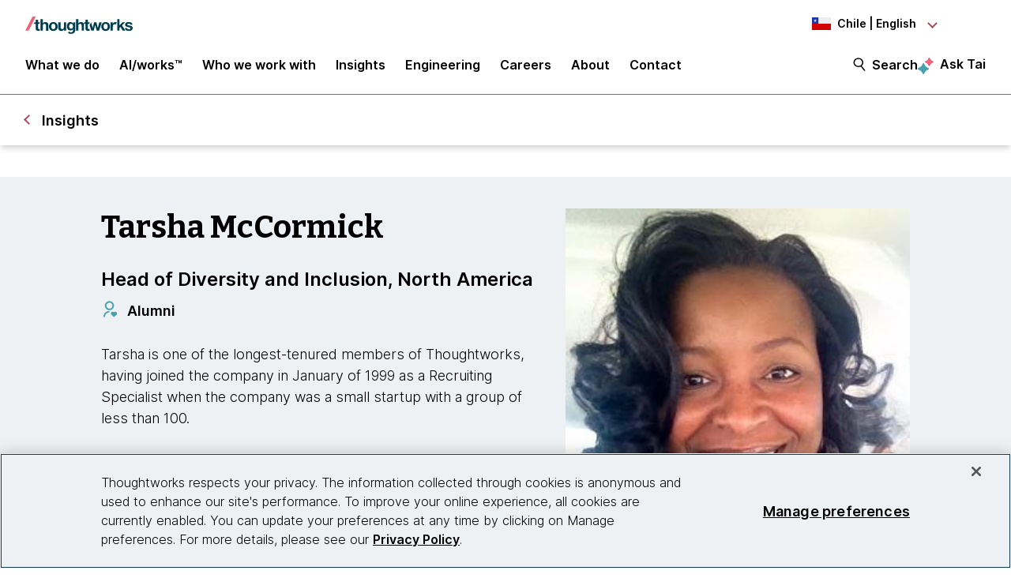

--- FILE ---
content_type: text/css;charset=utf-8
request_url: https://www.thoughtworks.com/etc.clientlibs/thoughtworks/clientlibs/clientlib-site.min.ACSHASHfff9cfd6e1193294df22750d0b945090.css
body_size: 85349
content:
@charset "utf-8";@import url(https://static.thoughtworks.com/fonts/inter/inter-v2.css);@import url(https://static.thoughtworks.com/fonts/bitter/bitter.css);@import url(https://static.thoughtworks.com/fonts/icons/material-symbols-outlined-icons-v1.css);@media screen and (min-width:1200px){.cmp-header__navigation-section.show-header-search-form .search-form .standalone-search-box-wrapper{-webkit-animation:expandSides .2s ease-in;animation:expandSides .2s ease-in;display:block;width:100%}}@-webkit-keyframes bounceAnimation{0%,20%,50%,80%,to{-webkit-transform:translateY(0);transform:translateY(0)}40%{-webkit-transform:translateY(-10px);transform:translateY(-10px)}60%{-webkit-transform:translateY(-5px);transform:translateY(-5px)}}html{line-height:1.15}main{display:block}h1{font-size:2em;margin:.67em 0}hr{-webkit-box-sizing:content-box;box-sizing:content-box;height:0;overflow:visible}pre{font-family:monospace,monospace;font-size:1em}a{background-color:transparent}abbr[title]{border-bottom:none;text-decoration:underline;-webkit-text-decoration:underline dotted;text-decoration:underline dotted}b,strong{font-weight:bolder}code,kbd,samp{font-family:monospace,monospace;font-size:1em}small{font-size:80%}sub,sup{font-size:75%;line-height:0;position:relative;vertical-align:baseline}sub{bottom:-.25em}sup{top:-.5em}img{border-style:none}button,input,optgroup,select,textarea{font-family:inherit;font-size:100%;line-height:1.15;margin:0}button,input{overflow:visible}button,select{text-transform:none}[type=button],[type=reset],[type=submit],button{-webkit-appearance:button}[type=button]::-moz-focus-inner,[type=reset]::-moz-focus-inner,[type=submit]::-moz-focus-inner,button::-moz-focus-inner{border-style:none;padding:0}[type=button]:-moz-focusring,[type=reset]:-moz-focusring,[type=submit]:-moz-focusring,button:-moz-focusring{outline:1px dotted ButtonText}fieldset{padding:.35em .75em .625em}legend{-webkit-box-sizing:border-box;box-sizing:border-box;color:inherit;display:table;max-width:100%;padding:0;white-space:normal}progress{vertical-align:baseline}textarea{overflow:auto}[type=checkbox],[type=radio]{-webkit-box-sizing:border-box;box-sizing:border-box;padding:0}[type=number]::-webkit-inner-spin-button,[type=number]::-webkit-outer-spin-button{height:auto}[type=search]{-webkit-appearance:textfield;outline-offset:-2px}[type=search]::-webkit-search-decoration{-webkit-appearance:none}::-webkit-file-upload-button{-webkit-appearance:button;font:inherit}details{display:block}summary{display:list-item}[hidden],template{display:none}*,:after,:before{-webkit-box-sizing:border-box;box-sizing:border-box}a{color:inherit;cursor:pointer}a,a u{text-decoration:none}u{text-decoration-thickness:1px;text-underline-offset:4px}button{background-color:transparent;border-width:0;color:inherit;cursor:pointer;padding:0}figure{margin:0}input::-moz-focus-inner{border:0;margin:0;padding:0}dd,ol,ul{list-style:none;margin:0;padding:0}h1,h2,h3,h4,h5,h6{font-size:inherit;font-weight:inherit;margin:0}p{margin:0}cite{font-style:normal}fieldset{border-width:0;margin:0;padding:0}body,html{-ms-scroll-chaining:none;overscroll-behavior:none}@font-face{font-display:fallback;font-family:FontAwesome;font-style:normal;font-weight:400;src:url(../../../etc.clientlibs/thoughtworks/clientlibs/clientlib-site/resources/fonts/fontawesome-webfont.eot);src:url(../../../etc.clientlibs/thoughtworks/clientlibs/clientlib-site/resources/fonts/fontawesome-webfont.eot?#iefix&v=3.1.0) format("embedded-opentype"),url(../../../etc.clientlibs/thoughtworks/clientlibs/clientlib-site/resources/fonts/fontawesome-webfont.woff?v=3.1.0) format("woff"),url(../../../etc.clientlibs/thoughtworks/clientlibs/clientlib-site/resources/fonts/fontawesome-webfont.ttf?v=3.1.0) format("truetype"),url(../../../etc.clientlibs/thoughtworks/clientlibs/clientlib-site/resources/fonts/fontawesome-webfont.svg) format("svg")}[class*=" icon-"],[class^=icon-]{-webkit-font-smoothing:antialiased;font-family:FontAwesome;font-style:normal;font-weight:400;text-decoration:inherit}[class*=" icon-"]:before,[class^=icon-]:before{speak:none;display:inline-block;text-decoration:inherit}.icon-large:before{font-size:1.3333333333em;vertical-align:-10%}a [class*=" icon-"],a [class*=" icon-"]:before,a [class^=icon-],a [class^=icon-]:before{display:inline}[class*=" icon-"].icon-fixed-width,[class^=icon-].icon-fixed-width{display:inline-block;text-align:center;width:1.2857142857em}[class*=" icon-"].icon-fixed-width.icon-large,[class^=icon-].icon-fixed-width.icon-large{width:1.5714285714em}ul.icons-ul{list-style-type:none;margin-left:2.1428571429em;text-indent:-.7142857143em}ul.icons-ul>li .icon-li{display:inline-block;text-align:center;width:.7142857143em}[class*=" icon-"].hide,[class^=icon-].hide{display:none}.icon-muted{color:#eee}.icon-light{color:#fff}.icon-dark{color:#333}.icon-border{border:1px solid #eee;border-radius:3px;padding:.2em .25em .15em}.icon-2x{font-size:2em}.icon-2x.icon-border{border-radius:4px;border-width:2px}.icon-3x{font-size:3em}.icon-3x.icon-border{border-radius:5px;border-width:3px}.icon-4x{font-size:4em}.icon-4x.icon-border{border-radius:6px;border-width:4px}.icon-5x{font-size:5em}.icon-5x.icon-border{border-radius:7px;border-width:5px}.pull-right{float:right}.pull-left{float:left}[class*=" icon-"].pull-left,[class^=icon-].pull-left{margin-right:.3em}[class*=" icon-"].pull-right,[class^=icon-].pull-right{margin-left:.3em}[class*=" icon-"],[class^=icon-]{background-image:none;background-position:0 0;background-repeat:repeat;display:inline;height:auto;line-height:normal;margin-top:0;vertical-align:baseline;width:auto}.dropdown-menu>.active>a>[class*=" icon-"],.dropdown-menu>.active>a>[class^=icon-],.dropdown-menu>li>a:hover>[class*=" icon-"],.dropdown-menu>li>a:hover>[class^=icon-],.dropdown-submenu:hover>a>[class*=" icon-"],.dropdown-submenu:hover>a>[class^=icon-],.icon-white,.nav-list>.active>a>[class*=" icon-"],.nav-list>.active>a>[class^=icon-],.nav-pills>.active>a>[class*=" icon-"],.nav-pills>.active>a>[class^=icon-],.navbar-inverse .nav>.active>a>[class*=" icon-"],.navbar-inverse .nav>.active>a>[class^=icon-]{background-image:none}.btn [class*=" icon-"].icon-large,.btn [class^=icon-].icon-large,.nav [class*=" icon-"].icon-large,.nav [class^=icon-].icon-large{line-height:.9em}.btn [class*=" icon-"].icon-spin,.btn [class^=icon-].icon-spin,.nav [class*=" icon-"].icon-spin,.nav [class^=icon-].icon-spin{display:inline-block}.nav-pills [class*=" icon-"],.nav-pills [class*=" icon-"].icon-large,.nav-pills [class^=icon-],.nav-pills [class^=icon-].icon-large,.nav-tabs [class*=" icon-"],.nav-tabs [class*=" icon-"].icon-large,.nav-tabs [class^=icon-],.nav-tabs [class^=icon-].icon-large{line-height:.9em}.btn [class*=" icon-"].pull-left.icon-2x,.btn [class*=" icon-"].pull-right.icon-2x,.btn [class^=icon-].pull-left.icon-2x,.btn [class^=icon-].pull-right.icon-2x{margin-top:.18em}.btn [class*=" icon-"].icon-spin.icon-large,.btn [class^=icon-].icon-spin.icon-large{line-height:.8em}.btn.btn-small [class*=" icon-"].pull-left.icon-2x,.btn.btn-small [class*=" icon-"].pull-right.icon-2x,.btn.btn-small [class^=icon-].pull-left.icon-2x,.btn.btn-small [class^=icon-].pull-right.icon-2x{margin-top:.25em}.btn.btn-large [class*=" icon-"],.btn.btn-large [class^=icon-]{margin-top:0}.btn.btn-large [class*=" icon-"].pull-left.icon-2x,.btn.btn-large [class*=" icon-"].pull-right.icon-2x,.btn.btn-large [class^=icon-].pull-left.icon-2x,.btn.btn-large [class^=icon-].pull-right.icon-2x{margin-top:.05em}.btn.btn-large [class*=" icon-"].pull-left.icon-2x,.btn.btn-large [class^=icon-].pull-left.icon-2x{margin-right:.2em}.btn.btn-large [class*=" icon-"].pull-right.icon-2x,.btn.btn-large [class^=icon-].pull-right.icon-2x{margin-left:.2em}.icon-stack{display:inline-block;height:2em;line-height:2em;position:relative;vertical-align:-35%;width:2em}.icon-stack [class*=" icon-"],.icon-stack [class^=icon-]{display:block;font-size:1em;height:100%;line-height:inherit;position:absolute;text-align:center;width:100%}.icon-stack .icon-stack-base{font-size:2em}.icon-spin{-webkit-animation:spin 2s linear infinite;animation:spin 2s linear infinite;display:inline-block}@-webkit-keyframes spin{0%{-webkit-transform:rotate(0deg)}to{-webkit-transform:rotate(359deg)}}@keyframes spin{0%{-webkit-transform:rotate(0deg);transform:rotate(0deg)}to{-webkit-transform:rotate(359deg);transform:rotate(359deg)}}.icon-rotate-90:before{-webkit-transform:rotate(90deg);transform:rotate(90deg)}.icon-rotate-180:before{-webkit-transform:rotate(180deg);transform:rotate(180deg)}.icon-rotate-270:before{-webkit-transform:rotate(270deg);transform:rotate(270deg)}.icon-flip-horizontal:before{-webkit-transform:scaleX(-1);transform:scaleX(-1)}.icon-flip-vertical:before{-webkit-transform:scaleY(-1);transform:scaleY(-1)}.icon-glass:before{content:""}.icon-music:before{content:""}.icon-search:before{content:""}.icon-envelope:before{content:""}.icon-heart:before{content:""}.icon-star:before{content:""}.icon-star-empty:before{content:""}.icon-user:before{content:""}.icon-film:before{content:""}.icon-th-large:before{content:""}.icon-th:before{content:""}.icon-th-list:before{content:""}.icon-ok:before{content:""}.icon-remove:before{content:""}.icon-zoom-in:before{content:""}.icon-zoom-out:before{content:""}.icon-off:before{content:""}.icon-signal:before{content:""}.icon-cog:before{content:""}.icon-trash:before{content:""}.icon-home:before{content:""}.icon-file:before{content:""}.icon-time:before{content:""}.icon-road:before{content:""}.icon-download-alt:before{content:""}.icon-download:before{content:""}.icon-upload:before{content:""}.icon-inbox:before{content:""}.icon-play-circle:before{content:""}.icon-repeat:before,.icon-rotate-right:before{content:""}.icon-refresh:before{content:""}.icon-list-alt:before{content:""}.icon-lock:before{content:""}.icon-flag:before{content:""}.icon-headphones:before{content:""}.icon-volume-off:before{content:""}.icon-volume-down:before{content:""}.icon-volume-up:before{content:""}.icon-qrcode:before{content:""}.icon-barcode:before{content:""}.icon-tag:before{content:""}.icon-tags:before{content:""}.icon-book:before{content:""}.icon-bookmark:before{content:""}.icon-print:before{content:""}.icon-camera:before{content:""}.icon-font:before{content:""}.icon-bold:before{content:""}.icon-italic:before{content:""}.icon-text-height:before{content:""}.icon-text-width:before{content:""}.icon-align-left:before{content:""}.icon-align-center:before{content:""}.icon-align-right:before{content:""}.icon-align-justify:before{content:""}.icon-list:before{content:""}.icon-indent-left:before{content:""}.icon-indent-right:before{content:""}.icon-facetime-video:before{content:""}.icon-picture:before{content:""}.icon-pencil:before{content:""}.icon-map-marker:before{content:""}.icon-adjust:before{content:""}.icon-tint:before{content:""}.icon-edit:before{content:""}.icon-share:before{content:""}.icon-check:before{content:""}.icon-move:before{content:""}.icon-step-backward:before{content:""}.icon-fast-backward:before{content:""}.icon-backward:before{content:""}.icon-play:before{content:""}.icon-pause:before{content:""}.icon-stop:before{content:""}.icon-forward:before{content:""}.icon-fast-forward:before{content:""}.icon-step-forward:before{content:""}.icon-eject:before{content:""}.icon-chevron-left:before{content:""}.icon-chevron-right:before{content:""}.icon-plus-sign:before{content:""}.icon-minus-sign:before{content:""}.icon-remove-sign:before{content:""}.icon-ok-sign:before{content:""}.icon-question-sign:before{content:""}.icon-info-sign:before{content:""}.icon-screenshot:before{content:""}.icon-remove-circle:before{content:""}.icon-ok-circle:before{content:""}.icon-ban-circle:before{content:""}.icon-arrow-left:before{content:""}.icon-arrow-right:before{content:""}.icon-arrow-up:before{content:""}.icon-arrow-down:before{content:""}.icon-mail-forward:before,.icon-share-alt:before{content:""}.icon-resize-full:before{content:""}.icon-resize-small:before{content:""}.icon-plus:before{content:""}.icon-minus:before{content:""}.icon-asterisk:before{content:""}.icon-exclamation-sign:before{content:""}.icon-gift:before{content:""}.icon-leaf:before{content:""}.icon-fire:before{content:""}.icon-eye-open:before{content:""}.icon-close:before{content:""}.icon-eye-close:before{content:""}.icon-warning-sign:before{content:""}.icon-plane:before{content:""}.icon-calendar:before{content:""}.icon-random:before{content:""}.icon-comment:before{content:""}.icon-magnet:before{content:""}.icon-chevron-up:before{content:""}.icon-chevron-down:before{content:""}.icon-retweet:before{content:""}.icon-shopping-cart:before{content:""}.icon-folder-close:before{content:""}.icon-folder-open:before{content:""}.icon-resize-vertical:before{content:""}.icon-resize-horizontal:before{content:""}.icon-bar-chart:before{content:""}.icon-twitter-sign:before{content:""}.icon-facebook-sign:before{content:""}.icon-camera-retro:before{content:""}.icon-key:before{content:""}.icon-cogs:before{content:""}.icon-comments:before{content:""}.icon-thumbs-up:before{content:""}.icon-thumbs-down:before{content:""}.icon-star-half:before{content:""}.icon-heart-empty:before{content:""}.icon-signout:before{content:""}.icon-linkedin-sign:before{content:""}.icon-pushpin:before{content:""}.icon-external-link:before{content:""}.icon-signin:before{content:""}.icon-trophy:before{content:""}.icon-github-sign:before{content:""}.icon-upload-alt:before{content:""}.icon-lemon:before{content:""}.icon-phone:before{content:""}.icon-check-empty:before{content:""}.icon-bookmark-empty:before{content:""}.icon-phone-sign:before{content:""}.icon-twitter:before{content:""}.icon-facebook:before{content:""}.icon-github:before{content:""}.icon-unlock:before{content:""}.icon-credit-card:before{content:""}.icon-rss:before{content:""}.icon-hdd:before{content:""}.icon-bullhorn:before{content:""}.icon-bell:before{content:""}.icon-certificate:before{content:""}.icon-hand-right:before{content:""}.icon-hand-left:before{content:""}.icon-hand-up:before{content:""}.icon-hand-down:before{content:""}.icon-circle-arrow-left:before{content:""}.icon-circle-arrow-right:before{content:""}.icon-circle-arrow-up:before{content:""}.icon-circle-arrow-down:before{content:""}.icon-globe:before{content:""}.icon-wrench:before{content:""}.icon-tasks:before{content:""}.icon-filter:before{content:""}.icon-briefcase:before{content:""}.icon-fullscreen:before{content:""}.icon-group:before{content:""}.icon-link:before{content:""}.icon-cloud:before{content:""}.icon-beaker:before{content:""}.icon-cut:before{content:""}.icon-copy:before{content:""}.icon-paper-clip:before{content:""}.icon-save:before{content:""}.icon-sign-blank:before{content:""}.icon-reorder:before{content:""}.icon-list-ul:before{content:""}.icon-list-ol:before{content:""}.icon-strikethrough:before{content:""}.icon-underline:before{content:""}.icon-table:before{content:""}.icon-magic:before{content:""}.icon-truck:before{content:""}.icon-pinterest:before{content:""}.icon-pinterest-sign:before{content:""}.icon-google-plus-sign:before{content:""}.icon-google-plus:before{content:""}.icon-money:before{content:""}.icon-caret-down:before{content:""}.icon-caret-up:before{content:""}.icon-caret-left:before{content:""}.icon-caret-right:before{content:""}.icon-columns:before{content:""}.icon-sort:before{content:""}.icon-sort-down:before{content:""}.icon-sort-up:before{content:""}.icon-envelope-alt:before{content:""}.icon-linkedin:before{content:""}.icon-rotate-left:before,.icon-undo:before{content:""}.icon-legal:before{content:""}.icon-dashboard:before{content:""}.icon-comment-alt:before{content:""}.icon-comments-alt:before{content:""}.icon-bolt:before{content:""}.icon-sitemap:before{content:""}.icon-umbrella:before{content:""}.icon-paste:before{content:""}.icon-lightbulb:before{content:""}.icon-exchange:before{content:""}.icon-cloud-download:before{content:""}.icon-cloud-upload:before{content:""}.icon-user-md:before{content:""}.icon-stethoscope:before{content:""}.icon-suitcase:before{content:""}.icon-bell-alt:before{content:""}.icon-coffee:before{content:""}.icon-food:before{content:""}.icon-file-alt:before{content:""}.icon-building:before{content:""}.icon-hospital:before{content:""}.icon-ambulance:before{content:""}.icon-medkit:before{content:""}.icon-fighter-jet:before{content:""}.icon-beer:before{content:""}.icon-h-sign:before{content:""}.icon-plus-sign-alt:before{content:""}.icon-double-angle-left:before{content:""}.icon-double-angle-right:before{content:""}.icon-double-angle-up:before{content:""}.icon-double-angle-down:before{content:""}.icon-angle-left:before{content:""}.icon-angle-right:before{content:""}.icon-angle-up:before{content:""}.icon-angle-down:before{content:""}.icon-desktop:before{content:""}.icon-laptop:before{content:""}.icon-tablet:before{content:""}.icon-mobile-phone:before{content:""}.icon-circle-blank:before{content:""}.icon-quote-left:before{content:""}.icon-quote-right:before{content:""}.icon-spinner:before{content:""}.icon-circle:before{content:""}.icon-mail-reply:before,.icon-reply:before{content:""}.icon-folder-close-alt:before{content:""}.icon-folder-open-alt:before{content:""}.icon-expand-alt:before{content:""}.icon-collapse-alt:before{content:""}.icon-smile:before{content:""}.icon-frown:before{content:""}.icon-meh:before{content:""}.icon-gamepad:before{content:""}.icon-keyboard:before{content:""}.icon-flag-alt:before{content:""}.icon-flag-checkered:before{content:""}.icon-terminal:before{content:""}.icon-code:before{content:""}.icon-mail-reply-all:before,.icon-reply-all:before{content:""}.icon-star-half-empty:before,.icon-star-half-full:before{content:""}.icon-location-arrow:before{content:""}.icon-crop:before{content:""}.icon-code-fork:before{content:""}.icon-unlink:before{content:""}.icon-question:before{content:""}.icon-info:before{content:""}.icon-exclamation:before{content:""}.icon-superscript:before{content:""}.icon-subscript:before{content:""}.icon-eraser:before{content:""}.icon-puzzle-piece:before{content:""}.icon-microphone:before{content:""}.icon-microphone-off:before{content:""}.icon-shield:before{content:""}.icon-calendar-empty:before{content:""}.icon-fire-extinguisher:before{content:""}.icon-rocket:before{content:""}.icon-maxcdn:before{content:""}.icon-chevron-sign-left:before{content:""}.icon-chevron-sign-right:before{content:""}.icon-chevron-sign-up:before{content:""}.icon-chevron-sign-down:before{content:""}.icon-html5:before{content:""}.icon-css3:before{content:""}.icon-anchor:before{content:""}.icon-unlock-alt:before{content:""}.icon-bullseye:before{content:""}.icon-ellipsis-horizontal:before{content:""}.icon-ellipsis-vertical:before{content:""}.icon-rss-sign:before{content:""}.icon-play-sign:before{content:""}.icon-ticket:before{content:""}.icon-minus-sign-alt:before{content:""}.icon-check-minus:before{content:""}.icon-level-up:before{content:""}.icon-level-down:before{content:""}.icon-check-sign:before{content:""}.icon-edit-sign:before{content:""}.icon-external-link-sign:before{content:""}.icon-share-sign:before{content:""}html{-webkit-text-size-adjust:100%;-ms-text-size-adjust:100%;font-size:100%}body{background-color:#fff;font-family:Inter,Noto Sans SC,sans-serif;font-size:1pc;line-height:1.2;margin:0;padding:0;text-align:left}a,body{color:#000}a{border-bottom:1px solid #000}a:hover{border-bottom:1px solid #9b293c;color:#9b293c}h1{font-family:Bitter,"Noto Serif SC",serif}.aem-responsive-grid{padding:0 1.5rem}@media screen and (min-width:576px){.aem-responsive-grid{padding:0 2rem}}@media screen and (min-width:1200px){.aem-responsive-grid{margin:0 auto;max-width:1624px;padding:0;width:80%}}@media screen and (min-width:992px){.aem-responsive-grid-text-block{margin:0 auto;max-width:60pc;width:80%}}.aem-responsive-grid-peak-effect--right{padding-left:1.5rem;padding-right:0}@media screen and (min-width:768px){.aem-responsive-grid-peak-effect--right{padding-left:2rem}}@media screen and (min-width:1200px){.aem-responsive-grid-peak-effect--right{padding-left:max((100% - 1624px)/2,10%)}}.text .cmp-text h1,.text-typography h1{font-family:Bitter,"Noto Serif SC",serif;font-size:1.5rem;font-weight:700;letter-spacing:0;line-height:1.2}@media screen and (min-width:576px){.text .cmp-text h1,.text-typography h1{font-size:2rem}}@media screen and (min-width:992px){.text .cmp-text h1,.text-typography h1{font-size:2.5rem}}@media screen and (min-width:1200px){.text .cmp-text h1,.text-typography h1{font-size:3rem}}@media screen and (min-width:1440px){.text .cmp-text h1,.text-typography h1{font-size:3.5rem}}.text .cmp-text h2,.text-typography h2{font-size:1.5rem;font-weight:700;letter-spacing:0;line-height:1.2}@media screen and (min-width:992px){.text .cmp-text h2,.text-typography h2{font-size:2rem}}@media screen and (min-width:1200px){.text .cmp-text h2,.text-typography h2{font-size:2.5rem}}.text .cmp-text h3,.text-typography h3{font-size:1.25rem;font-weight:700;letter-spacing:0;line-height:1.2}@media screen and (min-width:992px){.text .cmp-text h3,.text-typography h3{font-size:1.5rem}}@media screen and (min-width:1200px){.text .cmp-text h3,.text-typography h3{font-size:1.75rem}}@media screen and (min-width:1440px){.text .cmp-text h3,.text-typography h3{font-size:2rem}}.text .cmp-text h4,.text-typography h4{font-size:1.125rem;font-weight:700;letter-spacing:0;line-height:1.2}@media screen and (min-width:1200px){.text .cmp-text h4,.text-typography h4{font-size:1.5rem}}.text .cmp-text h5,.text-typography h5{font-size:1.125rem;font-weight:360;letter-spacing:0;line-height:1.5}@media screen and (min-width:992px){.text .cmp-text h5,.text-typography h5{font-size:1.25rem}}@media screen and (min-width:1200px){.text .cmp-text h5,.text-typography h5{font-size:1.5rem}}.text .cmp-text h6,.text-typography h6{font-size:1.125rem;font-weight:360;letter-spacing:0;line-height:1.5}@media screen and (min-width:992px){.text .cmp-text h6,.text-typography h6{font-size:1.25rem}}@media screen and (min-width:1200px){.text .cmp-text h6,.text-typography h6{font-size:1.5rem}}.text .cmp-text p,.text-typography p{font-size:1rem;font-weight:360;letter-spacing:0;line-height:1.5}@media screen and (min-width:992px){.text .cmp-text p,.text-typography p{font-size:1.125rem}}.text .cmp-text span,.text-typography span{font-size:.875rem;font-weight:360;letter-spacing:0;line-height:1.5}.text .cmp-text blockquote,.text-typography blockquote{font-size:1.125rem;font-style:italic;font-weight:360;letter-spacing:0;line-height:1.5;margin:0;padding:0 0 25px}@media screen and (min-width:992px){.text .cmp-text blockquote,.text-typography blockquote{font-size:1.25rem}}@media screen and (min-width:1200px){.text .cmp-text blockquote,.text-typography blockquote{font-size:1.5rem}}.text .cmp-text img,.text-typography img{height:auto;max-width:100%}.text .cmp-text pre,.text-typography pre{background-color:#000;border-radius:.5rem;color:#fff;overflow-wrap:break-word;padding:.75rem;white-space:pre-wrap}.text .cmp-text h1,.text .cmp-text h2,.text .cmp-text h3,.text .cmp-text h4,.text .cmp-text h5,.text .cmp-text h6,.text .cmp-text p,.text .cmp-text span,.text-typography h1,.text-typography h2,.text-typography h3,.text-typography h4,.text-typography h5,.text-typography h6,.text-typography p,.text-typography span{margin:0;text-transform:none}.text .cmp-text ol li,.text .cmp-text ul li,.text-typography ol li,.text-typography ul li{font-size:1rem;font-weight:360;letter-spacing:0;line-height:1.5;list-style:disc;margin-left:2.5rem}@media screen and (min-width:992px){.text .cmp-text ol li,.text .cmp-text ul li,.text-typography ol li,.text-typography ul li{font-size:1.125rem}}.text .cmp-text ol li,.text-typography ol li{list-style:decimal}@keyframes bounceAnimation{0%,20%,50%,80%,to{-webkit-transform:translateY(0);transform:translateY(0)}40%{-webkit-transform:translateY(-10px);transform:translateY(-10px)}60%{-webkit-transform:translateY(-5px);transform:translateY(-5px)}}.cmp__link--default{border-bottom:1px solid #000;color:#000}.cmp__link--default:hover{border-bottom:1px solid #bd4257;color:#bd4257}.cmp__link--light{border-bottom:1px solid #fff;color:#fff}.cmp__link--light:hover{border-bottom:1px solid #bd4257;color:#bd4257}.cmp__link-btn--default{background-color:#bd4257;border-bottom:0;color:#fff;cursor:pointer;display:inline-block;font-size:1rem;font-weight:630;letter-spacing:0;line-height:1.5;padding:.75rem 1.5rem;text-align:center}.cmp__link-btn--default:hover{background-color:#9b293c!important;border-bottom:0;color:#fff}.cmp__link-btn--default:active{background-color:#f2617a!important;border-bottom:0;color:#fff}@media screen and (min-width:992px){.cmp__link-btn--default{font-size:1.25rem;line-height:1.2;padding:1.25rem 2rem}}.cmp__link-btn--secondary{-webkit-box-align:center;-ms-flex-align:center;-webkit-box-pack:center;-ms-flex-pack:center;align-items:center;background-color:#fff;border:2px solid #bd4257!important;color:#000;cursor:pointer;display:-webkit-box;display:-ms-flexbox;display:flex;font-size:1rem;font-weight:630;height:100%;justify-content:center;letter-spacing:0;line-height:1.5;padding:.75rem 1.5rem;text-align:center}.cmp__link-btn--secondary:hover{background-color:#bd4257;color:#fff!important}.cmp__link-btn--secondary:active{background-color:#f2617a;border:2px solid #f2617a!important;color:#fff!important}@media screen and (min-width:992px){.cmp__link-btn--secondary{font-size:1.25rem;line-height:1.2;padding:1.25rem 2rem}}.cmp__margin-top>div.aem-Grid{margin-top:3.75rem}.cmp__margin-bottom>div.aem-Grid{margin-bottom:3.75rem}.prevent-scrolling{overflow:hidden}.carousel-navigation-buttons{-webkit-box-pack:end;-ms-flex-pack:end;-webkit-column-gap:1rem;-moz-column-gap:1rem;column-gap:1rem;display:-webkit-box;display:-ms-flexbox;display:flex;justify-content:flex-end;margin-left:auto}.carousel-navigation-buttons .next-btn,.carousel-navigation-buttons .prev-btn{border:1px solid #bd4257;border-radius:50%;cursor:pointer;height:46px;margin-top:2px;width:46px}.carousel-navigation-buttons .next-btn:disabled,.carousel-navigation-buttons .prev-btn:disabled{border-color:#000;cursor:unset}.carousel-navigation-buttons .next-btn:disabled span,.carousel-navigation-buttons .prev-btn:disabled span{border-color:#000}.carousel-navigation-buttons .prev-btn span{border:3px solid #bd4257;border-bottom:none;border-left:none;display:inline-block;height:1pc;margin-left:5px;margin-top:4px;-webkit-transform:rotate(225deg);transform:rotate(225deg);width:1pc}.carousel-navigation-buttons .prev-btn:focus-visible,.carousel-navigation-buttons .prev-btn:hover:not(:disabled){background-color:#bd4257}.carousel-navigation-buttons .prev-btn:focus-visible span,.carousel-navigation-buttons .prev-btn:hover:not(:disabled) span{border:3px solid #fff;border-bottom:none;border-left:none;display:inline-block;height:1pc;margin-left:5px;margin-top:4px;-webkit-transform:rotate(225deg);transform:rotate(225deg);width:1pc}.carousel-navigation-buttons .next-btn span{border:3px solid #bd4257;border-bottom:none;border-left:none;display:inline-block;height:1pc;margin-right:5px;margin-top:4px;-webkit-transform:rotate(45deg);transform:rotate(45deg);width:1pc}.carousel-navigation-buttons .next-btn:focus-visible,.carousel-navigation-buttons .next-btn:hover:not(:disabled){background-color:#bd4257}.carousel-navigation-buttons .next-btn:focus-visible span,.carousel-navigation-buttons .next-btn:hover:not(:disabled) span{border:3px solid #fff;border-bottom:none;border-left:none;display:inline-block;height:1pc;margin-right:5px;margin-top:4px;-webkit-transform:rotate(45deg);transform:rotate(45deg);width:1pc}body[data-theme=light] pre code.hljs{display:block;overflow-x:auto;padding:1em}body[data-theme=light] code.hljs{padding:3px 5px}body[data-theme=light] .hljs{background:#fefefe;color:#545454}body[data-theme=light] .hljs-comment,body[data-theme=light] .hljs-quote{color:dimgray}body[data-theme=light] .hljs-deletion,body[data-theme=light] .hljs-name,body[data-theme=light] .hljs-regexp,body[data-theme=light] .hljs-selector-class,body[data-theme=light] .hljs-selector-id,body[data-theme=light] .hljs-tag,body[data-theme=light] .hljs-template-variable,body[data-theme=light] .hljs-variable{color:#d91e18}body[data-theme=light] .hljs-attribute,body[data-theme=light] .hljs-built_in,body[data-theme=light] .hljs-link,body[data-theme=light] .hljs-literal,body[data-theme=light] .hljs-meta,body[data-theme=light] .hljs-number,body[data-theme=light] .hljs-params,body[data-theme=light] .hljs-type{color:#aa5d00}body[data-theme=light] .hljs-addition,body[data-theme=light] .hljs-bullet,body[data-theme=light] .hljs-string,body[data-theme=light] .hljs-symbol{color:green}body[data-theme=light] .hljs-section,body[data-theme=light] .hljs-title{color:#007faa}body[data-theme=light] .hljs-keyword,body[data-theme=light] .hljs-selector-tag{color:#7928a1}body[data-theme=light] .hljs-emphasis{font-style:italic}body[data-theme=light] .hljs-strong{font-weight:700}@media screen and (-ms-high-contrast:active){body[data-theme=light] .hljs-addition,body[data-theme=light] .hljs-attribute,body[data-theme=light] .hljs-built_in,body[data-theme=light] .hljs-bullet,body[data-theme=light] .hljs-comment,body[data-theme=light] .hljs-link,body[data-theme=light] .hljs-literal,body[data-theme=light] .hljs-meta,body[data-theme=light] .hljs-number,body[data-theme=light] .hljs-params,body[data-theme=light] .hljs-quote,body[data-theme=light] .hljs-string,body[data-theme=light] .hljs-symbol,body[data-theme=light] .hljs-type{color:highlight}body[data-theme=light] .hljs-keyword,body[data-theme=light] .hljs-selector-tag{font-weight:700}}body[data-theme=dark] pre code.hljs{display:block;overflow-x:auto;padding:1em}body[data-theme=dark] code.hljs{padding:3px 5px}body[data-theme=dark] .hljs{background:#2b2b2b;color:#f8f8f2}body[data-theme=dark] .hljs-comment,body[data-theme=dark] .hljs-quote{color:#d4d0ab}body[data-theme=dark] .hljs-deletion,body[data-theme=dark] .hljs-name,body[data-theme=dark] .hljs-regexp,body[data-theme=dark] .hljs-selector-class,body[data-theme=dark] .hljs-selector-id,body[data-theme=dark] .hljs-tag,body[data-theme=dark] .hljs-template-variable,body[data-theme=dark] .hljs-variable{color:#ffa07a}body[data-theme=dark] .hljs-built_in,body[data-theme=dark] .hljs-link,body[data-theme=dark] .hljs-literal,body[data-theme=dark] .hljs-meta,body[data-theme=dark] .hljs-number,body[data-theme=dark] .hljs-params,body[data-theme=dark] .hljs-type{color:#f5ab35}body[data-theme=dark] .hljs-attribute{color:gold}body[data-theme=dark] .hljs-addition,body[data-theme=dark] .hljs-bullet,body[data-theme=dark] .hljs-string,body[data-theme=dark] .hljs-symbol{color:#abe338}body[data-theme=dark] .hljs-section,body[data-theme=dark] .hljs-title{color:#00e0e0}body[data-theme=dark] .hljs-keyword,body[data-theme=dark] .hljs-selector-tag{color:#dcc6e0}body[data-theme=dark] .hljs-emphasis{font-style:italic}body[data-theme=dark] .hljs-strong{font-weight:700}@media screen and (-ms-high-contrast:active){body[data-theme=dark] .hljs-addition,body[data-theme=dark] .hljs-attribute,body[data-theme=dark] .hljs-built_in,body[data-theme=dark] .hljs-bullet,body[data-theme=dark] .hljs-comment,body[data-theme=dark] .hljs-link,body[data-theme=dark] .hljs-literal,body[data-theme=dark] .hljs-meta,body[data-theme=dark] .hljs-number,body[data-theme=dark] .hljs-params,body[data-theme=dark] .hljs-quote,body[data-theme=dark] .hljs-string,body[data-theme=dark] .hljs-symbol,body[data-theme=dark] .hljs-type{color:highlight}body[data-theme=dark] .hljs-keyword,body[data-theme=dark] .hljs-selector-tag{font-weight:700}}@media print{#onetrust-consent-sdk,.backNavigation,.subnavigation,footer>.footer-links,header>:not(.cmp-header__logo-section){display:none!important}body{-webkit-print-color-adjust:exact!important;print-color-adjust:exact!important}.cmp-header.sticky-header{position:static!important}.hero-banner__image--mobile{display:block!important}.cmp-content-cards__container .cmp-content-card,.cmp-content-cards__container .cmp-related-client-stories__card,.relatedclientstories .cmp-content-card,.relatedclientstories .cmp-related-client-stories__card,.relatedcontentcards .cmp-content-card,.relatedcontentcards .cmp-related-client-stories__card{page-break-inside:avoid}.cmp-content-cards__container .view-less-cta,.cmp-content-cards__container .view-more-cta,.relatedclientstories .view-less-cta,.relatedclientstories .view-more-cta,.relatedcontentcards .view-less-cta,.relatedcontentcards .view-more-cta{display:none!important}.cmp-content-cards__container .aem-Grid,.relatedclientstories .aem-Grid,.relatedcontentcards .aem-Grid{-webkit-box-orient:vertical;-webkit-box-direction:normal;display:-webkit-box!important;display:-ms-flexbox!important;display:flex!important;-ms-flex-direction:column;flex-direction:column}.cmp-content-cards,.cmp-service-cards.cmp-service-cards__card,.cmp-tagList,.codeBlock,.collectionOfMedia,.contentCards,.ctabanner,.featuredcard,.imageandtext5050,.quote,.relatedclientstories,.sidebysideimageandtext,.textwithcta{page-break-inside:avoid}}.home-page main h1{font-size:1.5rem}@media screen and (min-width:768px){.home-page main h1{font-size:1.75rem}}@media screen and (min-width:1024px){.home-page main h1{font-size:2.125rem}}@media screen and (min-width:1440px){.home-page main h1{font-size:2.5rem}}.home-page main h2{font-family:Bitter,"Noto Serif SC",serif;font-size:1.375rem}@media screen and (min-width:768px){.home-page main h2{font-size:1.5rem}}@media screen and (min-width:1024px){.home-page main h2{font-size:1.75rem}}@media screen and (min-width:1440px){.home-page main h2{font-size:2.125rem}}.home-page main h3{font-size:1.25rem}@media screen and (min-width:768px){.home-page main h3{font-size:1.375rem}}@media screen and (min-width:1024px){.home-page main h3{font-size:1.5rem}}@media screen and (min-width:1440px){.home-page main h3{font-size:1.75rem}}.home-page main .aem-responsive-grid:not(.videocomponent *){margin:0;padding:0 1rem;width:auto}@media screen and (min-width:768px){.home-page main .aem-responsive-grid:not(.videocomponent *){padding:0 2rem}}@media screen and (min-width:1024px){.home-page main .aem-responsive-grid:not(.videocomponent *){margin:0 3.75rem;padding:0}}@media screen and (min-width:1800px){.home-page main .aem-responsive-grid:not(.videocomponent *){margin:0 auto;max-width:none;width:80%}}.home-page main .aem-responsive-grid-text-block:not(.videocomponent *){max-width:none;width:auto}@media screen and (min-width:768px){.home-page main .aem-responsive-grid-text-block:not(.videocomponent *){margin:0 91px}}@media screen and (min-width:1024px){.home-page main .aem-responsive-grid-text-block:not(.videocomponent *){margin:0 77px}}@media screen and (min-width:1440px){.home-page main .aem-responsive-grid-text-block:not(.videocomponent *){margin:0 227px}}@media screen and (min-width:1800px){.home-page main .aem-responsive-grid-text-block:not(.videocomponent *){margin:0 252px}}.home-page main .aem-responsive-grid-peak-effect--right:not(.videocomponent *){padding-left:1rem}@media screen and (min-width:768px){.home-page main .aem-responsive-grid-peak-effect--right:not(.videocomponent *){padding-left:2rem}}@media screen and (min-width:1024px){.home-page main .aem-responsive-grid-peak-effect--right:not(.videocomponent *){padding-left:3.75rem}}@media screen and (min-width:1800px){.home-page main .aem-responsive-grid-peak-effect--right:not(.videocomponent *){padding-left:10%}}.home-page main .aem-responsive-grid-peak-effect--right:not(.videocomponent *) .aem-responsive-grid:not(.videocomponent *){margin-left:0;padding-left:0}.home-page main .cmp__margin-top:not(.videocomponent *)>div.aem-Grid{padding-top:3.75rem}.home-page main .cmp__margin-bottom:not(.videocomponent *)>div.aem-Grid{padding-bottom:3.75rem}.agenda *{margin:0;padding:0}.agenda-wrapper{padding:1rem 1rem 0}@media screen and (min-width:576px){.agenda-wrapper{padding:1rem 1.5rem 0}}@media screen and (min-width:768px){.agenda-wrapper{padding:1rem 1.5rem 0}}@media screen and (min-width:992px){.agenda-wrapper{padding:5.75rem 2rem 0}}.agenda-wrapper.aem-responsive-grid{max-width:60pc;width:100%}@media screen and (min-width:992px){.agenda-wrapper.aem-responsive-grid{margin:0 auto;width:80%}}@media screen and (min-width:1200px){.agenda-wrapper.aem-responsive-grid{width:64%}}.agenda__heading{font-size:1.5rem;font-weight:700;letter-spacing:0;line-height:1.2;margin:0 0 1.25rem;text-align:left}@media screen and (min-width:992px){.agenda__heading{font-size:2rem}}@media screen and (min-width:1200px){.agenda__heading{font-size:2.5rem}}@media screen and (min-width:992px){.agenda__heading{margin:0 0 1.875rem;padding-bottom:2rem;text-align:center}}.agenda__wrapper{border-top:2px solid #f2617a;padding-top:1.25rem}@media screen and (min-width:992px){.agenda__wrapper{padding-top:1.875rem}}.agenda__wrapper__date{font-size:1.25rem;font-weight:700;letter-spacing:0;line-height:1.2;margin-bottom:1rem}@media screen and (min-width:992px){.agenda__wrapper__date{font-size:1.5rem}}@media screen and (min-width:1200px){.agenda__wrapper__date{font-size:1.75rem}}@media screen and (min-width:1440px){.agenda__wrapper__date{font-size:2rem}}@media screen and (min-width:992px){.agenda__wrapper__date{margin-bottom:1.5rem}}.agenda__wrapper__event{margin-bottom:2.5rem}@media screen and (min-width:992px){.agenda__wrapper__event{margin-bottom:3.5rem}}.agenda__wrapper__event__time{font-size:1rem;font-weight:360;letter-spacing:0;line-height:1.5;margin-bottom:.75rem}@media screen and (min-width:992px){.agenda__wrapper__event__time{font-size:1.125rem}}.agenda__wrapper__event__heading{font-size:1.25rem;font-weight:700;letter-spacing:0;line-height:1.2;margin-bottom:.75rem}@media screen and (min-width:992px){.agenda__wrapper__event__heading{font-size:1.5rem}}@media screen and (min-width:1200px){.agenda__wrapper__event__heading{font-size:1.75rem}}@media screen and (min-width:1440px){.agenda__wrapper__event__heading{font-size:2rem}}.agenda__wrapper__event__speaker{font-size:1.125rem;font-style:italic;font-weight:360;letter-spacing:0;line-height:1.5;margin-bottom:1.25rem}@media screen and (min-width:992px){.agenda__wrapper__event__speaker{font-size:1.25rem}}@media screen and (min-width:1200px){.agenda__wrapper__event__speaker{font-size:1.5rem}}@media screen and (min-width:992px){.agenda__wrapper__event__speaker{margin-bottom:0}}.agenda__wrapper__event__description{font-size:1.125rem;font-weight:360;letter-spacing:0;line-height:1.5}@media screen and (min-width:992px){.agenda__wrapper__event__description{font-size:1.25rem}}@media screen and (min-width:1200px){.agenda__wrapper__event__description{font-size:1.5rem}}.cmp-ai-summarization__author-disclaimer{background:#ff0;display:block;padding:.5rem}.cmp-ai-summarization__outer-wrapper{margin-bottom:1.75rem;margin-top:.5rem}@media screen and (min-width:1024px){.cmp-ai-summarization__outer-wrapper{margin-bottom:2rem;margin-top:1rem}}@media screen and (min-width:1440px){.cmp-ai-summarization__outer-wrapper{margin-bottom:.75rem;margin-top:.75rem}}.cmp-ai-summarization__container{background-color:#edf1f3;border-radius:30px;font-size:1rem;line-height:1.5;position:relative;width:-webkit-fit-content;width:-moz-fit-content;width:fit-content}@media screen and (min-width:1024px){.cmp-ai-summarization__container{font-size:1.125rem}}.cmp-ai-summarization__container.show-summary{width:100%}.cmp-ai-summarization__container.show-summary .cmp-ai-summarization__summary-container{display:-webkit-box;display:-ms-flexbox;display:flex;-ms-flex-wrap:wrap;flex-wrap:wrap;width:100%}@media screen and (min-width:1024px){.cmp-ai-summarization__container.show-summary .cmp-ai-summarization__summary-container{padding:0 62px}}.cmp-ai-summarization__container.show-summary .cmp-ai-summarization__button-wrapper{-webkit-box-align:center;-ms-flex-align:center;align-items:center;display:-webkit-box;display:-ms-flexbox;display:flex;gap:20px}@media screen and (min-width:1024px){.cmp-ai-summarization__container.show-summary .cmp-ai-summarization__button-wrapper{gap:24px}}.cmp-ai-summarization__container.show-summary .cmp-ai-summarization__summary-btn{padding:18px}@media screen and (min-width:1024px){.cmp-ai-summarization__container.show-summary .cmp-ai-summarization__summary-btn{padding:1.5rem}}.cmp-ai-summarization__container.show-summary .cmp-ai-summarization__summary-btn:hover{background-color:initial;color:initial}.cmp-ai-summarization__container.show-summary .cmp-ai-summarization__summary-btn:hover img{-webkit-filter:none;filter:none}.cmp-ai-summarization__container.show-summary .cmp-ai-summarization__speak-btn{content:url(../../../etc.clientlibs/thoughtworks/clientlibs/clientlib-site/resources/images/speak-black.svg);display:-webkit-inline-box;display:-ms-inline-flexbox;display:inline-flex;height:1pc;width:22px}.cmp-ai-summarization__container.show-summary .cmp-ai-summarization__speak-btn:hover{content:url(../../../etc.clientlibs/thoughtworks/clientlibs/clientlib-site/resources/images/speak-flamingo.svg)}.cmp-ai-summarization__container.show-summary .cmp-ai-summarization__speak-btn.speaking-paused{content:url(../../../etc.clientlibs/thoughtworks/clientlibs/clientlib-site/resources/images/pause-no-stroke-flamingo.svg);-webkit-filter:brightness(0);filter:brightness(0)}.cmp-ai-summarization__container.show-summary .cmp-ai-summarization__speak-btn.speaking-paused:hover{-webkit-filter:brightness(1);filter:brightness(1)}.cmp-ai-summarization__container.show-summary .cmp-ai-summarization__close-btn{-webkit-box-align:center;-ms-flex-align:center;align-items:center;background-color:#fff;background-image:url(../../../etc.clientlibs/thoughtworks/clientlibs/clientlib-site/resources/images/cross-wave.svg);background-position:50%;background-repeat:no-repeat;border-radius:50%;display:-webkit-box;display:-ms-flexbox;display:flex;height:28px;padding:4px;position:absolute;right:15px;top:15px;width:28px}@media screen and (min-width:1024px){.cmp-ai-summarization__container.show-summary .cmp-ai-summarization__close-btn{height:2pc;padding:8px;right:24px;top:24px;width:2pc}}.cmp-ai-summarization__container.show-summary .cmp-ai-summarization__close-btn:hover{background-image:url(../../../etc.clientlibs/thoughtworks/clientlibs/clientlib-site/resources/images/cross-flamingo.svg)}.cmp-ai-summarization__container.show-summary.loading-content .cmp-ai-summarization__loader{display:-webkit-box;display:-ms-flexbox;display:flex}.cmp-ai-summarization__container.show-summary.loading-content .cmp-ai-summarization__speak-btn,.cmp-ai-summarization__container.show-summary.loading-content .cmp-ai-summarization__summary-container{display:none}.cmp-ai-summarization__loader{display:none;-ms-flex-wrap:wrap;flex-wrap:wrap;padding:1.25rem;width:100%}@media screen and (min-width:1024px){.cmp-ai-summarization__loader{padding:1.25rem 2.5rem}}.cmp-ai-summarization__loader .loader-line-background{-webkit-animation-duration:3s;animation-duration:3s;-webkit-animation-fill-mode:forwards;animation-fill-mode:forwards;-webkit-animation-iteration-count:infinite;animation-iteration-count:infinite;-webkit-animation-name:placeHolderShimmer;animation-name:placeHolderShimmer;-webkit-animation-timing-function:linear;animation-timing-function:linear;background-color:#edf1f3;background:linear-gradient(135deg,#fff 4%,#c6d7dc 18%,#fff 43%);background-size:50pc 78pt;border-radius:40px;height:1pc;margin-bottom:.5rem;position:relative;width:100%}@media screen and (min-width:1024px){.cmp-ai-summarization__loader .loader-line-background{height:20px}}.cmp-ai-summarization__loader .loader-line-background .loader-background-masker{background-color:#fff;position:absolute}.cmp-ai-summarization__loader .loader-line-background:nth-child(2){width:90%}.cmp-ai-summarization__loader .loader-line-background:nth-child(3){width:80%}.cmp-ai-summarization__summary-container{display:none}.cmp-ai-summarization__summary-container__description{border-bottom:.5px solid #71777d;margin:0 1.25rem;padding:.25rem 0 1.25rem;width:100%}@media screen and (min-width:768px){.cmp-ai-summarization__summary-container__description{padding:0 0 1.75rem}}@media screen and (min-width:1024px){.cmp-ai-summarization__summary-container__description{margin:0;padding:0 0 2.25rem}}.cmp-ai-summarization__summary-container__disclaimer{padding:.75rem 1.25rem 1.5rem}@media screen and (min-width:1024px){.cmp-ai-summarization__summary-container__disclaimer{padding:1rem 0 2.5rem}}.cmp-ai-summarization__summary-container__error-message{display:block}.cmp-ai-summarization__summary-container__error-message.hidden{display:none}.cmp-ai-summarization__summary-btn{-webkit-box-align:center;-ms-flex-align:center;align-items:center;border-radius:30px;display:-webkit-box;display:-ms-flexbox;display:flex;font-weight:700;gap:10px;padding:1rem}@media screen and (min-width:768px){.cmp-ai-summarization__summary-btn{padding-bottom:18px!important}}@media screen and (min-width:1024px){.cmp-ai-summarization__summary-btn{padding-bottom:1rem!important}}.cmp-ai-summarization__summary-btn img{height:24px;width:22px}@media screen and (min-width:1024px){.cmp-ai-summarization__summary-btn img{height:30px;width:28px}}.cmp-ai-summarization__summary-btn:hover{background-color:#bd4257;color:#fff}.cmp-ai-summarization__summary-btn:hover img{-webkit-filter:brightness(0) invert(1);filter:brightness(0) invert(1)}.cmp-ai-summarization__close-btn,.cmp-ai-summarization__speak-btn{display:none}.clientstorypage .aiSummarization{background-color:#fff}.clientstorypage .aiSummarization .cmp-ai-summarization__author-disclaimer{padding:.5rem .5rem 1.5rem}@-webkit-keyframes placeHolderShimmer{0%{background-position:-50pc 0}to{background-position:50pc 0}}@keyframes placeHolderShimmer{0%{background-position:-50pc 0}to{background-position:50pc 0}}.cmp-carousel-controls{-webkit-box-pack:justify;-ms-flex-pack:justify;justify-content:space-between}.cmp-carousel-controls,.cmp-carousel-controls__control{-webkit-box-align:center;-ms-flex-align:center;align-items:center;display:-webkit-box;display:-ms-flexbox;display:flex}.cmp-carousel-controls__control{-webkit-box-pack:center;-ms-flex-pack:center;background:#edf1f3;border:none;cursor:pointer;height:44px;justify-content:center;padding:0;-webkit-transition:opacity .2s ease,background-color .2s ease;transition:opacity .2s ease,background-color .2s ease;width:44px}@media(hover:hover){.cmp-carousel-controls__control:hover{background-color:#bd4257!important}.cmp-carousel-controls__control:hover .cmp-carousel-controls__control-icon{-webkit-filter:invert(1);filter:invert(1)}}.cmp-carousel-controls__control:focus{outline:none}.cmp-carousel-controls__control:focus-visible{border-radius:2px;outline:2px solid #005fcc;outline-offset:2px;position:relative;z-index:1}.cmp-carousel-controls__control:active{opacity:.8}.cmp-carousel-controls__control.hide{display:none}.cmp-carousel-controls__control[disabled]{cursor:not-allowed;pointer-events:none}.cmp-carousel-controls__control[disabled] .cmp-carousel-controls__control-icon{opacity:.3}.cmp-carousel-controls__control-icon{background-position:50%;background-repeat:no-repeat;background-size:contain;display:block}.cmp-carousel-controls__control-icon--pause{background-image:url(../../../etc.clientlibs/thoughtworks/clientlibs/clientlib-site/resources/images/pause-icon-black.svg);height:14px;width:14px}.cmp-carousel-controls__control-icon--prev{margin-left:6px;margin-right:0;-webkit-transform:rotate(-135deg);transform:rotate(-135deg)}.cmp-carousel-controls__control-icon--next,.cmp-carousel-controls__control-icon--prev{border-bottom:solid #000;border-left:solid #000;border-color:#000 #000 currentcolor currentcolor;border-style:solid solid none none;border-width:3px;display:inline-block;height:9px;height:14px;margin-bottom:1px;width:9px;width:14px}.cmp-carousel-controls__control-icon--next{margin-left:0;margin-right:6px;-webkit-transform:rotate(45deg);transform:rotate(45deg)}.cmp-carousel-controls__navigation{gap:6px}.cmp-carousel-controls__navigation,.cmp-carousel-controls__slide-number{-webkit-box-align:center;-ms-flex-align:center;align-items:center;display:-webkit-box;display:-ms-flexbox;display:flex}.cmp-carousel-controls__slide-number{color:#000;font-family:Inter,Noto Sans SC,sans-serif;font-size:18px;font-weight:400;line-height:normal;margin-right:9pt}.cmp-carousel-controls__nav-buttons{-webkit-box-align:center;-ms-flex-align:center;align-items:center;display:-webkit-box;display:-ms-flexbox;display:flex;gap:1pc}.cmp-carousel-controls--paused .cmp-carousel-controls__control--pause .cmp-carousel-controls__control-icon--pause{background-image:url(../../../etc.clientlibs/thoughtworks/clientlibs/clientlib-site/resources/images/play-icon-black.svg)}.cta-container a{border-bottom:none;color:#000}.cta-container a.cmp__link-btn--default,.cta-container a.cmp__link-btn--default:hover{color:#fff}.cta-container a:hover{border-bottom:none;color:#000}.cta-container a.pop-out .cta-arrow{display:none}.cta-container .cta-name{font-size:1rem;font-weight:360;font-weight:630;letter-spacing:0;line-height:1.5}@media screen and (min-width:992px){.cta-container .cta-name{font-size:1.125rem}}.cta-container .cta-name+.cta-arrow{border:2px solid #bd4257;border-bottom:none;border-left:none}.cta-container .cta-name+.cta-arrow,.cta-container .cta-name+.cta-arrow-dark{display:inline-block;height:9px;margin-bottom:1px;margin-left:.5rem;-webkit-transform:rotate(45deg);transform:rotate(45deg);width:9px}.cta-container .cta-name+.cta-arrow-dark{border:2px solid #9b293c;border-bottom:none;border-left:none}.cta-container .cta-name+.cta-arrow-white{border:2px solid #fff;border-bottom:none;border-left:none;display:inline-block;height:9px;margin-bottom:1px;margin-left:.5rem;-webkit-transform:rotate(45deg);transform:rotate(45deg);width:9px}.cta-container .cta-name+.cta-icon-chevron-right{color:#bd4257;display:inline;vertical-align:bottom}.loading-spinner-blocks{-webkit-box-align:center;-ms-flex-align:center;-webkit-box-orient:vertical;-webkit-box-direction:normal;align-items:center;display:-webkit-box;display:-ms-flexbox;display:flex;-ms-flex-direction:column;flex-direction:column;height:100%;margin:50px 0;overflow:hidden;width:100%}.loading-spinner-blocks.hide{display:none}.loading-spinner-text{color:#163c4d;font-size:1rem;font-weight:360;font-weight:630;letter-spacing:0;line-height:1.5;margin-top:18px}@media screen and (min-width:992px){.loading-spinner-text{font-size:1.125rem}}.loader-wrapper{-webkit-box-pack:justify;-ms-flex-pack:justify;-ms-flex-line-pack:justify;align-content:space-between;display:-webkit-box;display:-ms-flexbox;display:flex;-ms-flex-wrap:wrap;flex-wrap:wrap;height:60px;justify-content:space-between;max-width:60px}.loader-wrapper div{-webkit-animation:loader 1s linear infinite;animation:loader 1s linear infinite;background:#edf1f3;-webkit-box-sizing:content-box;box-sizing:content-box;height:30px;width:30px}@-webkit-keyframes loader{0%{background:#163c4d}50%{background:#edf1f3}to{background:#edf1f3}}@keyframes loader{0%{background:#163c4d}50%{background:#edf1f3}to{background:#edf1f3}}.play-pause-container{height:0;width:-webkit-fill-available}.play-pause-container .pause-btn,.play-pause-container .play-btn{bottom:20px;cursor:pointer;height:44px!important;-o-object-fit:contain;object-fit:contain;position:absolute;right:20px;width:44px!important;z-index:2}.play-pause-container .pause-btn img,.play-pause-container .play-btn img{height:inherit!important}.play-pause-container canvas{height:inherit;-o-object-fit:cover;object-fit:cover;-o-object-position:center;object-position:center;width:100%}@media screen and (min-width:1200px){.play-pause-container canvas{width:-webkit-fill-available}}.play-pause-container.hide{display:none}.play-pause-show-hide .hide{display:none!important}.pop-out{border-bottom:none;text-underline-offset:4px}.pop-out .pop-out-icon:after{background:transparent url(../../../etc.clientlibs/thoughtworks/clientlibs/clientlib-site/resources/images/popout-icon-black.svg) no-repeat;content:"";display:inline-block;height:9pt;margin-left:15px;position:relative;width:9pt}.pop-out:hover .pop-out-icon:after{background:transparent url(../../../etc.clientlibs/thoughtworks/clientlibs/clientlib-site/resources/images/popout-icon-dark-flamingo.svg) no-repeat}.pop-out.cmp__link-btn--default .pop-out-icon:after{background:transparent url(../../../etc.clientlibs/thoughtworks/clientlibs/clientlib-site/resources/images/popout-icon-white.svg) no-repeat;height:18px;width:18px}.pop-out .cmp__link-with-arrow .pop-out-icon:after,.pop-out.cmp__link-with-arrow .pop-out-icon:after{background:transparent url(../../../etc.clientlibs/thoughtworks/clientlibs/clientlib-site/resources/images/popout-icon-dark-flamingo.svg) no-repeat;height:1pc;width:1pc}.pop-out .hide-cta-arrow{display:none!important}.text-typography .pop-out,.text-typography .pop-out:hover{border-bottom:none;text-decoration:underline;text-decoration-thickness:1px;text-underline-offset:4px}.text-typography .pop-out:hover .pop-out-icon:after{background:transparent url(../../../etc.clientlibs/thoughtworks/clientlibs/clientlib-site/resources/images/popout-icon-dark-flamingo.svg) no-repeat}.text-typography .pop-out .pop-out-icon:after{margin-left:5px}.cmp-image-and-text__container__image .pop-out-icon,.inline-image__link .pop-out-icon,.social-profiles .pop-out-icon{display:none}.dark-background-component .pop-out-icon:after{background:transparent url(../../../etc.clientlibs/thoughtworks/clientlibs/clientlib-site/resources/images/popout-icon-white.svg) no-repeat}.featured-profile__description .pop-out,.featured-profile__description .pop-out:hover{border-bottom:none;text-decoration:underline;text-decoration-thickness:1px;text-underline-offset:4px}.featured-profile__description .pop-out .pop-out-icon:after{margin-left:5px}.social-icons{-webkit-box-pack:center;-ms-flex-pack:center;display:-webkit-box;display:-ms-flexbox;display:flex;gap:1pc;justify-content:center}.social-icons li.social-icons__item>a{border-bottom:none!important;text-decoration:none!important}.social-icons li.social-icons__item>a:hover{border-bottom:2px solid #000!important}.social-icons li.social-icons__item>a:hover svg path{fill:#000!important}.social__modal{background:rgba(34,29,31,.12);display:table;height:100%;left:0;position:fixed;top:0;width:100%;z-index:2000}.social__modal.hidden{display:none}.social__modal-wrapper{display:table-cell;vertical-align:middle}.social__modal__dialog{background:#fff;border:1px solid #000;height:inherit;margin:0 auto;max-width:31.25rem}@media screen and (min-width:1200px){.social__modal__dialog{height:31.25rem}}.social__modal__header{background-color:rgba(114,58,58,.05);padding:.75rem .75rem .75rem 1.5rem;text-align:center}.social__modal__title{font-size:1.5rem;font-weight:700;letter-spacing:0;line-height:1.2}@media screen and (min-width:992px){.social__modal__title{font-size:2rem}}@media screen and (min-width:1200px){.social__modal__title{font-size:2.5rem}}.social__modal__close{border:none;float:right;font-size:1rem;font-weight:360;font-weight:630;letter-spacing:0;line-height:1.5}@media screen and (min-width:992px){.social__modal__close{font-size:1.125rem}}.social__modal__close:hover{border-bottom:none!important;text-decoration:none!important}.social__modal__body{padding-bottom:0;padding-left:.75rem;padding-right:.75rem;padding-top:inherit;text-align:center}@media screen and (min-width:1200px){.social__modal__body{padding-top:1.5rem}}.social__modal__body img{height:250px;max-width:100%;width:250px}@media screen and (min-width:425px){.social__modal__body img{height:380px;width:380px}}.social__modal__overflow{overflow:hidden}.text-loader.hide{display:none}.text-loader span{font-style:italic}.text-loader span:after{-webkit-animation:text-loader-animation 1s linear infinite;animation:text-loader-animation 1s linear infinite;content:""}@-webkit-keyframes text-loader-animation{0%,to{content:""}25%{content:"."}50%{content:".."}75%{content:"..."}}@keyframes text-loader-animation{0%,to{content:""}25%{content:"."}50%{content:".."}75%{content:"..."}}.content.hide{display:none}.author-dates{margin:1rem auto}@media screen and (min-width:992px){.author-dates{margin:1.125rem auto;margin:1.5rem auto}}.author-dates__authors{margin-bottom:1rem;overflow-wrap:break-word}.author-dates__authors__name{display:inline}.author-dates__authors__profile-link{font-size:1rem;font-weight:360;font-weight:630;letter-spacing:0;line-height:1.5;margin-right:-4px}@media screen and (min-width:992px){.author-dates__authors__profile-link{font-size:1.125rem}}.author-dates__published{display:-webkit-box;display:-ms-flexbox;display:flex;-ms-flex-wrap:wrap;flex-wrap:wrap;font-size:1rem;font-weight:360;letter-spacing:0;line-height:1.5}@media screen and (min-width:992px){.author-dates__published{font-size:1.125rem}}.author-dates__published span{display:block}.backNavigation.aem-GridColumn{-webkit-box-orient:horizontal;-webkit-box-direction:normal;background-color:#fff;display:-webkit-box;display:-ms-flexbox;display:flex;-ms-flex-direction:row;flex-direction:row;position:relative;width:100%}.backNavigation.aem-GridColumn.sticky{background-color:transparent;position:fixed;top:54px;-webkit-transition:top .2s ease-in-out,-webkit-transform .2s ease-in-out;transition:top .2s ease-in-out,-webkit-transform .2s ease-in-out;transition:transform .2s ease-in-out,top .2s ease-in-out;transition:transform .2s ease-in-out,top .2s ease-in-out,-webkit-transform .2s ease-in-out;z-index:99}@media screen and (min-width:1200px){.backNavigation.aem-GridColumn.sticky{top:6pc}}@media screen and (min-width:1800px){.backNavigation.aem-GridColumn.sticky{top:unset}}.backNavigation.aem-GridColumn.sticky.no-banner{top:unset}.backNavigation.aem-GridColumn .backNavigation__wrapper{background-color:#fff;-webkit-box-shadow:0 4px 8px -1px rgba(0,0,0,.2);box-shadow:0 4px 8px -1px rgba(0,0,0,.2);height:54px;margin-bottom:1rem;position:relative;-webkit-transition:height .2s ease-in-out;transition:height .2s ease-in-out;width:100%}@media screen and (min-width:768px){.backNavigation.aem-GridColumn .backNavigation__wrapper{margin-bottom:1.5rem}}@media screen and (min-width:992px){.backNavigation.aem-GridColumn .backNavigation__wrapper{margin-bottom:2.5rem}}@media screen and (min-width:1200px){.backNavigation.aem-GridColumn .backNavigation__wrapper{height:4pc}}.backNavigation.aem-GridColumn .backNavigation__wrapper.no-default-margin{margin-bottom:0}.backNavigation.aem-GridColumn .backNavigation__wrapper .backNavigation__container{-webkit-box-align:center;-ms-flex-align:center;align-items:center;display:-webkit-box;display:-ms-flexbox;display:flex;height:100%;width:100%}@media screen and (min-width:768px){.backNavigation.aem-GridColumn .backNavigation__wrapper .backNavigation__container{width:100%}}@media screen and (min-width:1200px){.backNavigation.aem-GridColumn .backNavigation__wrapper .backNavigation__container{height:4pc;margin:0 auto;width:calc(100% - 4pc)}}@media screen and (min-width:1440px){.backNavigation.aem-GridColumn .backNavigation__wrapper .backNavigation__container{width:calc(100% - 9pc)}}.backNavigation.aem-GridColumn .backNavigation__wrapper .backNavigation__container .back-navigation{-webkit-box-align:center;-ms-flex-align:center;align-items:center;border-right:1px solid #909090;display:-webkit-box;display:-ms-flexbox;display:flex;height:100%;-webkit-transition:width .2s ease-in-out;transition:width .2s ease-in-out;width:-webkit-min-content;width:-moz-min-content;width:min-content}@media screen and (min-width:992px){.backNavigation.aem-GridColumn .backNavigation__wrapper .backNavigation__container .back-navigation{max-width:33%;width:auto}}@media screen and (min-width:1200px){.backNavigation.aem-GridColumn .backNavigation__wrapper .backNavigation__container .back-navigation{padding:15px 20px 15px 0}}.backNavigation.aem-GridColumn .backNavigation__wrapper .backNavigation__container .back-navigation.hide{border:none;padding:0;width:0}.backNavigation.aem-GridColumn .backNavigation__wrapper .backNavigation__container .back-navigation.hide *{display:none}.backNavigation.aem-GridColumn .backNavigation__wrapper .backNavigation__container .back-navigation.no-sub-nav{border-right:none;margin:0;max-width:100%;width:auto}.backNavigation.aem-GridColumn .backNavigation__wrapper .backNavigation__container .back-navigation__navigation{font-size:1rem;font-weight:360;font-weight:630;letter-spacing:0;line-height:1.5}@media screen and (min-width:992px){.backNavigation.aem-GridColumn .backNavigation__wrapper .backNavigation__container .back-navigation__navigation{font-size:1.125rem}}.backNavigation.aem-GridColumn .backNavigation__wrapper .backNavigation__container .back-navigation__navigation.social-share{display:inline-block}@media screen and (min-width:992px){.backNavigation.aem-GridColumn .backNavigation__wrapper .backNavigation__container .back-navigation__navigation.social-share{-webkit-box-flex:0;-ms-flex:0 0 auto;flex:0 0 auto;width:100%}}.backNavigation.aem-GridColumn .backNavigation__wrapper .backNavigation__container .back-navigation__link{-webkit-box-align:center;-ms-flex-align:center;align-items:center;border:0;display:-webkit-box;display:-ms-flexbox;display:flex}.backNavigation.aem-GridColumn .backNavigation__wrapper .backNavigation__container .back-navigation__link.pop-out .pop-out-icon:after{background:transparent url(../../../etc.clientlibs/thoughtworks/clientlibs/clientlib-site/resources/images/popout-icon-flamingo.svg) no-repeat}.backNavigation.aem-GridColumn .backNavigation__wrapper .backNavigation__container .back-navigation__link:hover{border:0;color:inherit}.backNavigation.aem-GridColumn .backNavigation__wrapper .backNavigation__container .back-navigation__link-hide{display:none}.backNavigation.aem-GridColumn .backNavigation__wrapper .backNavigation__container .back-navigation__link .cta-arrow{border:2px solid #bd4257;border-bottom:none;border-left:none;display:inline-block;height:9px;margin-bottom:1px;margin-left:0;margin-right:.5rem;padding:3px;-webkit-transform:rotate(225deg);transform:rotate(225deg);width:9px}@media screen and (min-width:425px){.backNavigation.aem-GridColumn .backNavigation__wrapper .backNavigation__container .back-navigation__link .cta-arrow{margin-right:.75rem}}.backNavigation.aem-GridColumn .backNavigation__wrapper .backNavigation__container .back-navigation__link .backNavText{display:none;overflow:hidden;text-overflow:ellipsis;white-space:pre}@media screen and (min-width:1200px){.backNavigation.aem-GridColumn .backNavigation__wrapper .backNavigation__container .back-navigation__link .backNavText{display:inline-block}}.backNavigation.aem-GridColumn .backNavigation__wrapper .backNavigation__container .back-navigation__link .backNavTextMobile{display:inline-block}@media screen and (min-width:1200px){.backNavigation.aem-GridColumn .backNavigation__wrapper .backNavigation__container .back-navigation__link .backNavTextMobile{display:none}}.backNavigation.aem-GridColumn .backNavigation__wrapper .backNavigation__container .back-navigation__social-sharing{display:none;float:right;text-align:end;width:60%}@media screen and (min-width:992px){.backNavigation.aem-GridColumn .backNavigation__wrapper .backNavigation__container .back-navigation__social-sharing{display:inline-block}}.backNavigation.aem-GridColumn .backNavigation__wrapper .backNavigation__container .back-navigation__social-sharing a:last-child{margin-right:0}.backNavigation.aem-GridColumn .backNavigation__wrapper .backNavigation__container .back-navigation__social-sharing a.at-icon-wrapper.at-share-btn{margin:0 1pc 4px 0}.backNavigation.aem-GridColumn .backNavigation__wrapper .backNavigation__container .cmp-sub-navigation{-webkit-box-pack:start;-ms-flex-pack:start;-webkit-box-align:center;-ms-flex-align:center;align-items:center;background:#fff;border:none;display:-webkit-box;display:-ms-flexbox;display:flex;height:100%;justify-content:flex-start;overflow:hidden;white-space:nowrap;width:54%}@media screen and (min-width:425px){.backNavigation.aem-GridColumn .backNavigation__wrapper .backNavigation__container .cmp-sub-navigation{width:65%}}@media screen and (min-width:768px){.backNavigation.aem-GridColumn .backNavigation__wrapper .backNavigation__container .cmp-sub-navigation{overflow:unset;width:100%}}.backNavigation.aem-GridColumn .backNavigation__wrapper .social-share-container{-webkit-box-align:center;-ms-flex-align:center;-webkit-box-pack:end;-ms-flex-pack:end;align-items:center;bottom:0;display:-webkit-box;display:-ms-flexbox;display:flex;height:60px;justify-content:flex-end;position:absolute;right:0;top:0}@media screen and (min-width:768px){.backNavigation.aem-GridColumn .backNavigation__wrapper .social-share-container{right:1rem}}@media screen and (min-width:992px){.backNavigation.aem-GridColumn .backNavigation__wrapper .social-share-container{height:100%;position:absolute;right:24px;top:0;width:330px}}@media screen and (min-width:1440px){.backNavigation.aem-GridColumn .backNavigation__wrapper .social-share-container{right:58px}}.backNavigation.aem-GridColumn .backNavigation__wrapper .social-share-container .share-btn{-webkit-box-align:center;-ms-flex-align:center;align-items:center;border-bottom:2px solid transparent;display:-webkit-box;display:-ms-flexbox;display:flex;float:right;margin-right:.75rem;padding-bottom:4px}.backNavigation.aem-GridColumn .backNavigation__wrapper .social-share-container .share-btn .social-share-icon{height:18px;width:18px}@media screen and (min-width:768px){.backNavigation.aem-GridColumn .backNavigation__wrapper .social-share-container .share-btn .social-share-icon{height:1.75rem;width:1.75rem}}.backNavigation.aem-GridColumn .backNavigation__wrapper .social-share-container .share-btn.hide{display:none}.backNavigation.aem-GridColumn .backNavigation__wrapper .social-share-container .share-btn:hover{border-bottom:2px solid #000;-webkit-filter:brightness(0);filter:brightness(0)}.backNavigation.aem-GridColumn .backNavigation__wrapper .social-share-container .overlay-container{-webkit-box-pack:center;-ms-flex-pack:center;-webkit-box-orient:vertical;-webkit-box-direction:normal;-webkit-box-align:center;-ms-flex-align:center;align-items:center;background:#fff;border:1px solid #edf1f3;-webkit-box-shadow:0 5px 10px 0 rgba(0,0,0,.25);box-shadow:0 5px 10px 0 rgba(0,0,0,.25);display:-webkit-box;display:-ms-flexbox;display:flex;-ms-flex-direction:column;flex-direction:column;height:-webkit-fit-content;height:-moz-fit-content;height:fit-content;justify-content:center;padding:1.25rem;position:absolute;top:0;width:100vw;z-index:999}@media screen and (min-width:768px){.backNavigation.aem-GridColumn .backNavigation__wrapper .social-share-container .overlay-container{border:unset;-webkit-box-shadow:unset;box-shadow:unset;padding:unset;position:unset;width:unset}}.backNavigation.aem-GridColumn .backNavigation__wrapper .social-share-container .overlay-container.hide{display:none}.backNavigation.aem-GridColumn .backNavigation__wrapper .social-share-container .overlay-container.show{-webkit-animation:slideFromTopRight .5s ease;animation:slideFromTopRight .5s ease;overflow:hidden}@media screen and (min-width:768px){.backNavigation.aem-GridColumn .backNavigation__wrapper .social-share-container .overlay-container.show{-webkit-animation:slideFromRight .3s ease-in-out;animation:slideFromRight .3s ease-in-out}}.backNavigation.aem-GridColumn .backNavigation__wrapper .social-share-container .overlay-container.show-hiding-animation{-webkit-animation:slideFromBottomLeft .5s ease;animation:slideFromBottomLeft .5s ease}@media screen and (min-width:768px){.backNavigation.aem-GridColumn .backNavigation__wrapper .social-share-container .overlay-container.show-hiding-animation{-webkit-animation:slideFromLeft .3s ease-in-out;animation:slideFromLeft .3s ease-in-out}}.backNavigation.aem-GridColumn .backNavigation__wrapper .social-share-container .share-btn_mobile-close-btn{display:-webkit-box;display:-ms-flexbox;display:flex;padding:.5rem}.backNavigation.aem-GridColumn .backNavigation__wrapper .social-share-container .share-btn_mobile-close-btn:after{content:url(../../../etc.clientlibs/thoughtworks/clientlibs/clientlib-site/resources/images/close-hover-flamingo.svg);margin-left:10px}@media screen and (min-width:768px){.backNavigation.aem-GridColumn .backNavigation__wrapper .social-share-container .share-btn_mobile-close-btn{display:none}}.compensate-back-navigation{background-color:#fff;float:left;width:100%}@-webkit-keyframes slideFromTopRight{0%{-webkit-transform:scale(0);transform:scale(0);-webkit-transform-origin:100% 0;transform-origin:100% 0}to{-webkit-transform:scale(1);transform:scale(1);-webkit-transform-origin:100% 0;transform-origin:100% 0}}@keyframes slideFromTopRight{0%{-webkit-transform:scale(0);transform:scale(0);-webkit-transform-origin:100% 0;transform-origin:100% 0}to{-webkit-transform:scale(1);transform:scale(1);-webkit-transform-origin:100% 0;transform-origin:100% 0}}@-webkit-keyframes slideFromBottomLeft{0%{-webkit-transform:scale(1);transform:scale(1);-webkit-transform-origin:100% 0;transform-origin:100% 0}to{-webkit-transform:scale(0);transform:scale(0);-webkit-transform-origin:100% 0;transform-origin:100% 0}}@keyframes slideFromBottomLeft{0%{-webkit-transform:scale(1);transform:scale(1);-webkit-transform-origin:100% 0;transform-origin:100% 0}to{-webkit-transform:scale(0);transform:scale(0);-webkit-transform-origin:100% 0;transform-origin:100% 0}}@-webkit-keyframes slideFromRight{0%{opacity:0;-webkit-transform:translateX(75pt);transform:translateX(75pt)}to{opacity:1;-webkit-transform:translateX(0);transform:translateX(0)}}@keyframes slideFromRight{0%{opacity:0;-webkit-transform:translateX(75pt);transform:translateX(75pt)}to{opacity:1;-webkit-transform:translateX(0);transform:translateX(0)}}@-webkit-keyframes slideFromLeft{0%{opacity:1;-webkit-transform:translateX(0);transform:translateX(0)}to{opacity:0;-webkit-transform:translateX(75pt);transform:translateX(75pt)}}@keyframes slideFromLeft{0%{opacity:1;-webkit-transform:translateX(0);transform:translateX(0)}to{opacity:0;-webkit-transform:translateX(75pt);transform:translateX(75pt)}}.blogframe .field-item{font-size:1rem;font-weight:360;letter-spacing:0;line-height:1.5}@media screen and (min-width:992px){.blogframe .field-item{font-size:1.125rem}}.blogframe .field-item h1{font-family:Bitter,"Noto Serif SC",serif;font-size:1.5rem;font-weight:700;letter-spacing:0;line-height:1.2}@media screen and (min-width:576px){.blogframe .field-item h1{font-size:2rem}}@media screen and (min-width:992px){.blogframe .field-item h1{font-size:2.5rem}}@media screen and (min-width:1200px){.blogframe .field-item h1{font-size:3rem}}@media screen and (min-width:1440px){.blogframe .field-item h1{font-size:3.5rem}}.blogframe .field-item h1 span{font-family:Bitter,"Noto Serif SC",serif;font-size:1.5rem;font-weight:700;letter-spacing:0;line-height:1.2}@media screen and (min-width:576px){.blogframe .field-item h1 span{font-size:2rem}}@media screen and (min-width:992px){.blogframe .field-item h1 span{font-size:2.5rem}}@media screen and (min-width:1200px){.blogframe .field-item h1 span{font-size:3rem}}@media screen and (min-width:1440px){.blogframe .field-item h1 span{font-size:3.5rem}}.blogframe .field-item h2{font-size:1.5rem;font-weight:700;letter-spacing:0;line-height:1.2}@media screen and (min-width:992px){.blogframe .field-item h2{font-size:2rem}}@media screen and (min-width:1200px){.blogframe .field-item h2{font-size:2.5rem}}.blogframe .field-item h2 span{font-size:1.5rem;font-weight:700;letter-spacing:0;line-height:1.2}@media screen and (min-width:992px){.blogframe .field-item h2 span{font-size:2rem}}@media screen and (min-width:1200px){.blogframe .field-item h2 span{font-size:2.5rem}}.blogframe .field-item h3{font-size:1.25rem;font-weight:700;letter-spacing:0;line-height:1.2;margin-top:1.5rem}@media screen and (min-width:992px){.blogframe .field-item h3{font-size:1.5rem}}@media screen and (min-width:1200px){.blogframe .field-item h3{font-size:1.75rem}}@media screen and (min-width:1440px){.blogframe .field-item h3{font-size:2rem}}.blogframe .field-item h3 span{font-size:1.25rem;font-weight:700;letter-spacing:0;line-height:1.2}@media screen and (min-width:992px){.blogframe .field-item h3 span{font-size:1.5rem}}@media screen and (min-width:1200px){.blogframe .field-item h3 span{font-size:1.75rem}}@media screen and (min-width:1440px){.blogframe .field-item h3 span{font-size:2rem}}.blogframe .field-item h4{font-size:1.125rem;font-weight:700;letter-spacing:0;line-height:1.2}@media screen and (min-width:1200px){.blogframe .field-item h4{font-size:1.5rem}}.blogframe .field-item h4 span{font-size:1.125rem;font-weight:700;letter-spacing:0;line-height:1.2}@media screen and (min-width:1200px){.blogframe .field-item h4 span{font-size:1.5rem}}.blogframe .field-item h5{padding-bottom:1rem}.blogframe .field-item h5,.blogframe .field-item h5 span{font-size:.875rem;font-weight:360;letter-spacing:0;line-height:1.5}.blogframe .field-item h5 em,.blogframe .field-item h5 span{font-weight:630}.blogframe .field-item h6{font-size:1.125rem;font-weight:360;letter-spacing:0;line-height:1.5}@media screen and (min-width:992px){.blogframe .field-item h6{font-size:1.25rem}}@media screen and (min-width:1200px){.blogframe .field-item h6{font-size:1.5rem}}.blogframe .field-item h6 span{font-size:1.125rem;font-weight:360;letter-spacing:0;line-height:1.5}@media screen and (min-width:992px){.blogframe .field-item h6 span{font-size:1.25rem}}@media screen and (min-width:1200px){.blogframe .field-item h6 span{font-size:1.5rem}}.blogframe .field-item p{font-size:1rem;font-weight:360;letter-spacing:0;line-height:1.5}@media screen and (min-width:992px){.blogframe .field-item p{font-size:1.125rem}}.blogframe .field-item span{font-size:1rem;font-weight:360;letter-spacing:0;line-height:1.5;margin-bottom:1.5rem}@media screen and (min-width:992px){.blogframe .field-item span{font-size:1.125rem}}.blogframe .field-item strong span{font-weight:630}.blogframe .field-item iframe{width:100%}.blogframe img{height:auto;max-width:100%}.blogframe ul{list-style:disc;margin-bottom:1.5rem}@media screen and (min-width:992px){.blogframe ul{margin-left:2rem}}.blogframe a{font-weight:700}.blogframe ol{list-style:decimal;margin-bottom:1.5rem;margin-left:2rem}.blogframe li{font-size:1.125rem;line-height:2rem;padding-left:.75rem}.blogframe h2,.blogframe h3,.blogframe h4{padding-bottom:2rem}.blogframe h4 strong{font-size:1.5rem;font-weight:700}.blogframe h3{margin-top:1.5rem}.blogframe p{font-size:1rem;font-weight:360;letter-spacing:0;line-height:1.5;margin-bottom:1.5rem}@media screen and (min-width:992px){.blogframe p{font-size:1.125rem}}.blogframe strong{font-size:1.125rem;font-weight:630;letter-spacing:normal}.blogframe pre{background-color:#000;border-radius:.5rem;color:#fff;overflow-wrap:break-word;padding:.75rem;white-space:pre-wrap}.blogframe .featured-quote{-webkit-font-smoothing:antialiased;border-left:3px solid #e16a7c;color:#221d1f;font-family:Inter,Noto Sans SC,sans-serif;font-size:1.5rem;font-weight:700;letter-spacing:-.4px;line-height:2rem;margin:0 0 1.5rem;padding-left:1.5rem}@media screen and (min-width:992px){.blogframe .featured-quote{font-size:2rem;line-height:2.75rem}}.blogframe .featured-quote:after,.blogframe .featured-quote:before{content:'"'}.blogframe table,.blogframe tbody,.blogframe td,.blogframe tfoot,.blogframe th,.blogframe thead,.blogframe tr{border:0;margin:0;padding:0}.blogframe table{border-collapse:collapse;border-spacing:0;width:100%}.blogframe table ol,.blogframe table ul{margin-left:0;margin-top:0}.blogframe table thead{border-bottom:.2em solid #edf1f3;font-weight:700}.blogframe table td,.blogframe table th{line-height:1.5;padding:10px 10px 10px 15px;text-align:left;vertical-align:top}.blogframe table tbody tr{border-bottom:1px solid #edf1f3}.blogframe .featured-quote-author{font-size:1.125rem;font-weight:700;letter-spacing:0;line-height:2rem;margin-bottom:2rem;margin-left:3px;padding-left:1.5rem}.blogframe blockquote{font-size:1.5rem;font-style:italic;font-weight:360;line-height:1.3em;margin:0;padding:0 0 25px}.blogframe b{font-weight:700}.blogframe ol ul li{list-style-type:circle}.cmp-breadcrumb__list{border-radius:0;font-size:.875rem;list-style:none;margin-bottom:0;padding:.75rem .75rem 0 0}@media(max-width:768px){.cmp-breadcrumb__list{margin-top:0}}@media(max-width:576px){.cmp-breadcrumb__list{font-size:.75rem}}.cmp-breadcrumb__item{display:inline-block;padding:.625rem .3125rem;text-transform:uppercase}.cmp-breadcrumb__item:before{color:#e16a7c;font-size:1em;padding-right:.3125rem}.cmp-breadcrumb__item:first-child{padding-left:0}.cmp-breadcrumb__item:first-child:before{content:none}.cmp-breadcrumb__item-link{border-bottom:none;color:#000;font-weight:630;text-decoration:none}.cmp-breadcrumb__item-link:first{padding-left:0}.cmp-button{background-color:#bd4257;border-bottom:0;color:#fff;cursor:pointer;display:inline-block;font-size:1rem;font-weight:630;letter-spacing:0;line-height:1.5;padding:.75rem 1.5rem;text-align:center}.cmp-button:hover{background-color:#9b293c!important;border-bottom:0;color:#fff}.cmp-button:active{background-color:#f2617a!important;border-bottom:0;color:#fff}@media screen and (min-width:992px){.cmp-button{font-size:1.25rem;line-height:1.2;padding:1.25rem 2rem}}.cmp-carousel__indicator{pointer-events:none!important}.cmp-carousel{border-bottom:3pc solid #edf1f3}@media screen and (min-width:1024px){.cmp-carousel{border-bottom:none}}.cmp-carousel.no-indicators-actions{border-bottom:none}.cmp-carousel.no-indicators-actions .cmp-carousel__actions,.cmp-carousel.no-indicators-actions .cmp-carousel__indicators{display:none}.cmp-carousel__actions{background-color:#edf1f3;display:-webkit-box;display:-ms-flexbox;display:flex;gap:0;height:3pc;position:absolute;right:0;width:162px;z-index:2}@media screen and (min-width:1024px){.cmp-carousel__actions{background-color:unset;bottom:20px;gap:9pt;right:28px}}.cmp-carousel__action--next{-webkit-box-ordinal-group:4;-ms-flex-order:3;order:3}.cmp-carousel__action--next span{margin-right:7px;-webkit-transform:rotate(135deg);transform:rotate(135deg)}.cmp-carousel__action--previous{-webkit-box-ordinal-group:1;-ms-flex-order:0;order:0}.cmp-carousel__action--previous span{margin-left:7px;-webkit-transform:rotate(-45deg);transform:rotate(-45deg)}.cmp-carousel__action--next,.cmp-carousel__action--previous{-webkit-box-align:center;-ms-flex-align:center;-webkit-box-pack:center;-ms-flex-pack:center;align-items:center;background-color:unset;background-position:50%;background-repeat:no-repeat;background-size:9pt;border-radius:unset;display:-webkit-box;display:-ms-flexbox;display:flex;height:100%;justify-content:center;width:46px}.cmp-carousel__action--next .cmp-carousel__action-text,.cmp-carousel__action--previous .cmp-carousel__action-text{display:none}@media screen and (min-width:1024px){.cmp-carousel__action--next,.cmp-carousel__action--previous{background-color:#fff;border-radius:30px;height:46px}}.cmp-carousel__action--next span,.cmp-carousel__action--previous span{border-left:3px solid #bd4257;border-top:3px solid #bd4257;display:block;height:15px;width:15px}.cmp-carousel__action--next:active,.cmp-carousel__action--next:focus,.cmp-carousel__action--next:hover,.cmp-carousel__action--previous:active,.cmp-carousel__action--previous:focus,.cmp-carousel__action--previous:hover{background-color:#bd4257}.cmp-carousel__action--next:active span,.cmp-carousel__action--next:focus span,.cmp-carousel__action--next:hover span,.cmp-carousel__action--previous:active span,.cmp-carousel__action--previous:focus span,.cmp-carousel__action--previous:hover span{border-left:3px solid #fff;border-top:3px solid #fff}.cmp-carousel__action--play{display:none}.cmp-carousel__action--play:focus,.cmp-carousel__action--play:hover{background-color:#bd4257}.cmp-carousel__action--play:focus span,.cmp-carousel__action--play:hover span{border-left:1pc solid #fff}.cmp-carousel__action--play span{border-bottom:10px solid transparent;border-left:1pc solid #bd4257;border-top:10px solid transparent;display:block;height:0;margin-left:4px;width:0}.cmp-carousel__action--pause{display:-webkit-box;display:-ms-flexbox;display:flex}.cmp-carousel__action--pause:focus,.cmp-carousel__action--pause:hover{background-color:#bd4257}.cmp-carousel__action--pause:focus span,.cmp-carousel__action--pause:hover span{border-left:3px solid #fff;border-right:3px solid #fff}.cmp-carousel__action--pause span{border-left:3px solid #bd4257;border-right:3px solid #bd4257;display:block;height:18px;width:9pt}.cmp-carousel__action--pause,.cmp-carousel__action--play{-webkit-box-ordinal-group:3;-ms-flex-order:2;-webkit-box-align:center;-ms-flex-align:center;-webkit-box-pack:center;-ms-flex-pack:center;align-items:center;background-color:unset;background-position:50%;background-repeat:no-repeat;border-radius:unset;height:100%;justify-content:center;order:2;width:46px}@media screen and (min-width:1024px){.cmp-carousel__action--pause,.cmp-carousel__action--play{background-color:#fff;border-radius:30px;height:46px}}.cmp-carousel__action--pause .cmp-carousel__action-text,.cmp-carousel__action--play .cmp-carousel__action-text{display:none}.cmp-carousel__indicators{-webkit-box-align:center;-ms-flex-align:center;align-items:center;background-color:#edf1f3;border-radius:40px;left:6px;margin:auto;padding:17px 9pt;position:absolute;width:-webkit-max-content;width:-moz-max-content;width:max-content;z-index:2}@media screen and (min-width:1024px){.cmp-carousel__indicators{background-color:#fff;bottom:20px;left:unset;right:206px}}.cmp-carousel__indicator{background-color:#fff;border:1px solid #bd4257;border-radius:1pc;height:8px;margin:0 6px;width:8px}.cmp-carousel__indicator--active{background-color:#bd4257;border:none;height:9pt;width:9pt}.client-story-banner{background-color:#000;color:#fff;display:grid;grid-template-areas:"overflow";grid-template-columns:1fr;height:18.75rem;position:relative}@media screen and (min-width:992px){.client-story-banner{height:28.75rem}}.client-story-banner__container{display:grid;grid-area:overflow;height:18.75rem;overflow:hidden}@media screen and (min-width:768px){.client-story-banner__container{height:18.75rem}}@media screen and (min-width:992px){.client-story-banner__container{height:28.75rem}}.client-story-banner__container img{display:block;height:100%;-o-object-fit:cover;object-fit:cover;-o-object-position:top;object-position:top;width:100%}.client-story-banner__container .inline-image__image{display:none;max-width:100%}@media screen and (min-width:992px){.client-story-banner__container .inline-image__image{display:block}}.client-story-banner__container .inline-image__image--desktop-only{display:block}.client-story-banner__container .inline-image__image--mobile{max-width:100%}@media screen and (min-width:992px){.client-story-banner__container .inline-image__image--mobile{display:none}}.client-story-banner.animation-enabled{background-color:transparent!important;height:auto}.client-story-banner.animation-enabled>.inline-image__image{display:none}@media screen and (min-width:768px){.client-story-banner.animation-enabled>.inline-image__image{display:block;position:fixed;top:54px;width:100%;z-index:-999}}@media screen and (min-width:1200px){.client-story-banner.animation-enabled>.inline-image__image{top:6pc}}@media screen and (min-width:1440px){.client-story-banner.animation-enabled>.inline-image__image{top:6pc}}@media screen and (min-width:768px){.client-story-banner.animation-enabled>.inline-image__image img{height:25rem;-o-object-fit:cover;object-fit:cover;width:100%}}@media screen and (min-width:992px){.client-story-banner.animation-enabled>.inline-image__image img{height:460px}}@media screen and (min-width:1200px){.client-story-banner.animation-enabled>.inline-image__image img{height:556px}}@media screen and (min-width:1440px){.client-story-banner.animation-enabled>.inline-image__image img{height:484px}}.client-story-banner.animation-enabled .client-story-banner__container{height:9.375rem}@media screen and (min-width:768px){.client-story-banner.animation-enabled .client-story-banner__container{height:25rem}}@media screen and (min-width:992px){.client-story-banner.animation-enabled .client-story-banner__container{height:460px}}.client-story-banner.animation-enabled .client-story-banner__container .inline-image__image{z-index:-1}.client-story-banner.animation-enabled .client-story-banner__container .inline-image__image--desktop-only{height:auto!important}@media screen and (min-width:768px){.client-story-banner.animation-enabled .client-story-banner__container .inline-image__image{display:none}}.client-story-banner__overlay{align-self:center;display:grid;grid-area:overflow;z-index:1}@media screen and (min-width:768px){.client-story-banner__overlay__container{max-width:76vw}}@media screen and (min-width:1200px){.client-story-banner__overlay__container{max-width:56vw}}.client-story-banner__overlay__title{font-family:Bitter,"Noto Serif SC",serif;font-size:1.5rem;font-weight:700;letter-spacing:0;line-height:1.2;word-break:break-word}@media screen and (min-width:576px){.client-story-banner__overlay__title{font-size:2rem}}@media screen and (min-width:992px){.client-story-banner__overlay__title{font-size:2.5rem}}@media screen and (min-width:1200px){.client-story-banner__overlay__title{font-size:3rem}}@media screen and (min-width:1440px){.client-story-banner__overlay__title{font-size:3.5rem}}.client-story-banner__overlay__client-name{display:inline-block;font-size:1.125rem;font-weight:360;font-weight:630;letter-spacing:0;line-height:1.5;margin-bottom:.75rem;margin-top:0;word-break:break-word}@media screen and (min-width:992px){.client-story-banner__overlay__client-name{font-size:1.25rem}}@media screen and (min-width:1200px){.client-story-banner__overlay__client-name{font-size:1.5rem}}@media screen and (min-width:992px){.client-story-banner__overlay__client-name{font-size:1.5rem;margin-bottom:1.5rem}}.client-story-banner .cmp-clientstorybanner--cta{margin-top:3rem}@media screen and (min-width:992px){.client-story-banner .cmp-clientstorybanner--cta{margin-top:3.75rem}}.client-story-banner .button{background-color:#bd4257;border-bottom:0;color:#fff;cursor:pointer;display:inline-block;font-size:1rem;font-weight:630;letter-spacing:0;line-height:1.5;padding:.75rem 1.5rem;text-align:center}.client-story-banner .button:hover{background-color:#9b293c!important;border-bottom:0;color:#fff}.client-story-banner .button:active{background-color:#f2617a!important;border-bottom:0;color:#fff}@media screen and (min-width:992px){.client-story-banner .button{font-size:1.25rem;line-height:1.2;padding:1.25rem 2rem}}body.clientstorypage .backNavigation{margin-bottom:0}body.clientstorypage .tags{padding-top:1rem}@media screen and (min-width:768px){body.clientstorypage .tags{padding-top:1.5rem}}@media screen and (min-width:992px){body.clientstorypage .tags{padding-top:2.5rem}}.client-story-title{background-color:#fff;margin-top:-1.25rem}.client-story-title .cmp-client-story-title{-webkit-box-align:start;-ms-flex-align:start;-webkit-box-orient:vertical;-webkit-box-direction:reverse;align-items:flex-start;display:-webkit-box;display:-ms-flexbox;display:flex;-ms-flex-direction:column-reverse;flex-direction:column-reverse;margin-top:1rem;padding-top:1.25rem}@media screen and (min-width:768px){.client-story-title .cmp-client-story-title{-webkit-box-orient:horizontal;-webkit-box-direction:normal;-ms-flex-direction:row;flex-direction:row}.client-story-title .cmp-client-story-title .cmp-client-story-title__logo{width:30%}}.client-story-title .cmp-client-story-title .cmp-client-story-title__logo img{border-style:none;-webkit-box-shadow:0 3px 6px rgba(0,0,0,.161);box-shadow:0 3px 6px rgba(0,0,0,.161);width:100%}.client-story-title .cmp-client-story-title .cmp-client-story-title__text{padding-bottom:1.5rem}@media screen and (min-width:768px){.client-story-title .cmp-client-story-title .cmp-client-story-title__text{padding:0 5rem 0 3rem;width:70%}}@media screen and (min-width:1200px){.client-story-title .cmp-client-story-title .cmp-client-story-title__text{padding:0 3rem}}.client-story-title .cmp-client-story-title .cmp-client-story-title__text.no-clientLogo{padding-left:0;width:unset}@media screen and (min-width:992px){.client-story-title .cmp-client-story-title .cmp-client-story-title__text.no-clientLogo{width:80%}}.client-story-title .cmp-client-story-title .cmp-client-story-title__text .cmp-client-story-title__text__client-name{display:inline-block;font-size:1rem;padding-bottom:.5rem}@media screen and (min-width:768px){.client-story-title .cmp-client-story-title .cmp-client-story-title__text .cmp-client-story-title__text__client-name{font-size:1.5rem}}.client-story-title .cmp-client-story-title .cmp-client-story-title__text .cmp-client-story-title__text__header{font-family:Bitter,"Noto Serif SC",serif;font-size:1.5rem;font-weight:700;letter-spacing:0;line-height:1.2;word-break:break-word}@media screen and (min-width:576px){.client-story-title .cmp-client-story-title .cmp-client-story-title__text .cmp-client-story-title__text__header{font-size:2rem}}@media screen and (min-width:992px){.client-story-title .cmp-client-story-title .cmp-client-story-title__text .cmp-client-story-title__text__header{font-size:2.5rem}}@media screen and (min-width:1200px){.client-story-title .cmp-client-story-title .cmp-client-story-title__text .cmp-client-story-title__text__header{font-size:3rem}}@media screen and (min-width:1440px){.client-story-title .cmp-client-story-title .cmp-client-story-title__text .cmp-client-story-title__text__header{font-size:3.5rem;font-size:3rem}}.cmp-code-block__container{position:relative}.cmp-code-block__container .fixed-height{max-height:500px;overflow:scroll}.cmp-code-block__container .hljs-ln-numbers{-webkit-touch-callout:none;border-right:2px solid #edf1f3;padding:2px 5px;text-align:center;-webkit-user-select:none;-moz-user-select:none;-ms-user-select:none;user-select:none;vertical-align:top}.cmp-code-block__container .hljs-ln-numbers.light{color:#000}.cmp-code-block__container .hljs-ln-numbers.dark{color:#edf1f3}.cmp-code-block__container .hljs-ln-code{padding-left:10px}.cmp-code-block__container__copy-btn{border:2px solid;border-radius:5px;margin:20px;padding:5px 15px;position:absolute;right:0;top:0}.cmp-code-block__container__copy-btn.light{background-color:#edf1f3;border-color:#000;color:#000}.cmp-code-block__container__copy-btn.dark{background-color:#000;border-color:#edf1f3;color:#edf1f3}.cmp-code-block__container__code{border:2px solid #edf1f3;position:relative;white-space:pre-wrap}.cmp-collection-of-media__heading{font-size:1.5rem;font-weight:700;letter-spacing:0;line-height:1.2;margin-bottom:2rem;text-align:left}@media screen and (min-width:992px){.cmp-collection-of-media__heading{font-size:2rem}}@media screen and (min-width:1200px){.cmp-collection-of-media__heading{font-size:2.5rem}}.cmp-collection-of-media__card{-webkit-box-orient:vertical;-webkit-box-direction:normal;display:-webkit-box;display:-ms-flexbox;display:flex;-ms-flex-direction:column;flex-direction:column;min-width:100%;padding:0 .78125rem;word-break:break-word}.cmp-collection-of-media__card.hide{display:none}@media screen and (min-width:576px){.cmp-collection-of-media__card:nth-child(odd){clear:both}}@media screen and (min-width:992px){.cmp-collection-of-media__card{min-width:auto}.cmp-collection-of-media__card:nth-child(4n+1),.cmp-collection-of-media__card:nth-child(odd){clear:none}}.cmp-collection-of-media__card-collection{display:-webkit-box;display:-ms-flexbox;display:flex;-ms-flex-wrap:wrap;flex-wrap:wrap;margin:0 -.78125rem;width:calc(100% + 1.5625rem)}@media screen and (min-width:576px){.cmp-collection-of-media__card-collection{padding:0}}.cmp-collection-of-media__card-collection .xf-content-height{margin:0}.cmp-collection-of-media__card-collection .cmp-video .aem-responsive-grid{padding:0}.cmp-collection-of-media__card-collection .cmp-video .video-wrapper{margin:0}.cmp-collection-of-media__card__media{display:block;position:relative}.cmp-collection-of-media__card__media img{display:block;height:inherit;-o-object-fit:cover;object-fit:cover;width:100%}.cmp-collection-of-media__card__media__image{border:0;display:block;position:relative;text-decoration:none}.cmp-collection-of-media__card__media__image:hover{border:0}.cmp-collection-of-media__card__media__image:hover .pop-out-icon:after{background:transparent url(../../../etc.clientlibs/thoughtworks/clientlibs/clientlib-site/resources/images/popout-icon-dark-flamingo.svg) no-repeat;margin:0}.cmp-collection-of-media__card__media__image .pop-out-icon{-webkit-box-pack:center;-ms-flex-pack:center;-webkit-box-align:center;-ms-flex-align:center;align-items:center;background-color:#fff;border-radius:50%;-webkit-box-shadow:0 2px 3px rgba(0,0,0,.161);box-shadow:0 2px 3px rgba(0,0,0,.161);display:-webkit-box;display:-ms-flexbox;display:flex;height:30px;justify-content:center;margin:9pt;position:absolute;right:0;top:0;width:30px}.cmp-collection-of-media__card__media__image .pop-out-icon:after{margin:0}.cmp-collection-of-media__card__media__video.cmp-experiencefragment{padding:0}@media screen and (max-width:576px){.cmp-collection-of-media__card__media__video.cmp-experiencefragment{min-width:325px}}.cmp-collection-of-media__card__media__video.cmp-experiencefragment .responsivegrid .aem-responsive-grid,.cmp-collection-of-media__card__media__video.cmp-experiencefragment .responsivegrid .aem-responsive-grid-text-block{width:100%}.cmp-collection-of-media__card__text-wrapper{-webkit-box-flex:1;-ms-flex-positive:1;flex-grow:1}.cmp-collection-of-media__card__text{-webkit-box-orient:vertical;-webkit-box-direction:normal;display:-webkit-box;display:-ms-flexbox;display:flex;-ms-flex-direction:column;flex-direction:column;height:100%;padding:1rem 0 0}@media screen and (min-width:768px){.cmp-collection-of-media__card__text{padding:2rem 0 0}}.cmp-collection-of-media__card__text__title{font-size:2rem;font-weight:630}.cmp-collection-of-media__card__text__description{-webkit-box-flex:1;-ms-flex-positive:1;flex-grow:1;font-size:1.125rem;margin:1rem 0}@media screen and (min-width:768px){.cmp-collection-of-media__card__text__description{margin:1rem 0 2rem}}.cmp-collection-of-media__card__text__description.empty-description{margin:0}.cmp-collection-of-media__card__text__image{border-bottom:none;padding-bottom:.25rem}.cmp-collection-of-media__card__text__image:hover{border-bottom:none}.cmp-collection-of-media__card__text__image:hover .cmp-collection-of-media__card__text__title{border-color:#bd4257;color:#bd4257}.cmp-collection-of-media__card__text__image:hover .pop-out-icon:after{background:transparent url(../../../etc.clientlibs/thoughtworks/clientlibs/clientlib-site/resources/images/popout-icon-dark-flamingo.svg) no-repeat}.cmp-collection-of-media__card__text__image .pop-out-icon:after{height:24px;width:24px}.cmp-collection-of-media__card__text .cta-container{padding:0 .8rem 4rem 0;word-break:break-word}.cmp-collection-of-media__card__text .cta-container span.cta-arrow-white{color:#fff}.cmp-collection-of-media .view-more-cta{text-align:center}.cmp-collection-of-media .view-more-cta a,.cmp-collection-of-media .view-more-cta a:hover{border-bottom:none;color:#000;font-weight:630}@media screen and (min-width:1200px){.cmp-collection-of-media .view-more-cta a:hover{color:#9b293c}}.cmp-collection-of-media .view-more-cta span{border:2px solid #bd4257;border-bottom:none;border-left:none;display:inline-block;height:9px;height:.75rem;margin-bottom:1px;margin-left:.5rem;-webkit-transform:rotate(135deg);transform:rotate(135deg);-webkit-transition:all .4s ease;transition:all .4s ease;width:9px;width:.75rem}.cmp-collection-of-media .view-more-disclaimer{display:none}.cmp-collection-of-media .view-more-disclaimer p{font-size:1.125rem;font-style:italic;line-height:2;text-align:center}.cmp-collection-of-profiles__heading{font-size:1.5rem;font-weight:700;letter-spacing:0;line-height:1.2;margin-top:2rem;text-align:left}@media screen and (min-width:992px){.cmp-collection-of-profiles__heading{font-size:2rem}}@media screen and (min-width:1200px){.cmp-collection-of-profiles__heading{font-size:2.5rem}}.cmp-collection-of-profiles__card{-webkit-box-orient:vertical;-webkit-box-direction:normal;display:-webkit-box;display:-ms-flexbox;display:flex;-ms-flex-direction:column;flex-direction:column;height:100%;min-width:100%;padding-bottom:1.5rem}.cmp-collection-of-profiles__card:hover{color:initial}.cmp-collection-of-profiles__card:hover .cmp-collection-of-profiles__name:first-child span{text-decoration:underline;text-decoration-color:#bd4257;text-decoration-thickness:2px;text-underline-offset:2px}@media screen and (min-width:768px){.cmp-collection-of-profiles__card{padding-bottom:0}}.cmp-collection-of-profiles__image-link{border:none;line-height:0}.cmp-collection-of-profiles__image-link:hover{border:none}.cmp-collection-of-profiles__grid{padding-top:24px}@media screen and (min-width:768px){.cmp-collection-of-profiles__grid{display:grid;gap:1.5rem;grid-template-columns:repeat(2,1fr);margin-bottom:0;width:100%}}@media screen and (min-width:1024px){.cmp-collection-of-profiles__grid{grid-template-columns:repeat(3,1fr);padding-top:40px}}@media screen and (min-width:1440px){.cmp-collection-of-profiles__grid{grid-template-columns:repeat(4,1fr)}}.cmp-collection-of-profiles__image{aspect-ratio:1/1;background-position:50%;background-repeat:no-repeat;background-size:cover;max-width:100%;min-height:312px;min-width:312px;overflow:hidden;position:relative}@media screen and (min-width:768px){.cmp-collection-of-profiles__image{min-height:339px;min-width:339px}}@media screen and (min-width:1024px){.cmp-collection-of-profiles__image{min-height:19pc;min-width:19pc}}@media screen and (min-width:1440px){.cmp-collection-of-profiles__image{min-height:270px;min-width:270px}}@media screen and (min-width:1800px){.cmp-collection-of-profiles__image{min-height:342px;min-width:342px}}.cmp-collection-of-profiles__details{-webkit-box-pack:justify;-ms-flex-pack:justify;-webkit-box-flex:1;-ms-flex-positive:1;background:#edf1f3;flex-grow:1;font-size:1.125rem;justify-content:space-between;line-height:27px;padding:1.5rem}.cmp-collection-of-profiles__details,.cmp-collection-of-profiles__details__upper{-webkit-box-orient:vertical;-webkit-box-direction:normal;display:-webkit-box;display:-ms-flexbox;display:flex;-ms-flex-direction:column;flex-direction:column}.cmp-collection-of-profiles__details__upper{gap:1rem;padding-bottom:1rem}.cmp-collection-of-profiles__name{font-weight:700;line-height:1.5}.cmp-collection-of-profiles__name .cta-arrow{border:2px solid #bd4257;border-bottom:none;border-left:none;display:inline-block;height:9px;margin-bottom:0;margin-left:0;-webkit-transform:rotate(45deg);transform:rotate(45deg);width:9px}.cmp-collection-of-profiles__pronouns{font-style:italic}.cmp-collection-of-profiles__pronouns:hover{text-decoration:none!important}.cmp-collection-of-text{padding-bottom:60px;padding-top:60px}.cmp-collection-of-text__header{font-size:1.5rem;font-weight:700;letter-spacing:0;line-height:1.2;text-align:center}@media screen and (min-width:992px){.cmp-collection-of-text__header{font-size:2rem}}@media screen and (min-width:1200px){.cmp-collection-of-text__header{font-size:2.5rem}}.cmp-collection-of-text__sections-short__wrapper{margin-bottom:2.5rem}.cmp-collection-of-text__sections-short__wrapper__title{font-size:1.125rem;font-weight:700;letter-spacing:0;line-height:1.2;margin-top:2.5rem}@media screen and (min-width:1200px){.cmp-collection-of-text__sections-short__wrapper__title{font-size:1.5rem}}@media screen and (min-width:992px){.cmp-collection-of-text__sections-short__wrapper__title{width:90%}}.cmp-collection-of-text__sections-short__wrapper__description{font-size:1.125rem;font-weight:360;letter-spacing:0;line-height:1.5;margin-top:1.5rem;overflow-wrap:break-word}@media screen and (min-width:992px){.cmp-collection-of-text__sections-short__wrapper__description{width:90%}.cmp-collection-of-text__sections-short__wrapper{padding-right:1.5rem}.cmp-collection-of-text__sections-short__wrapper.aem-GridColumn--large--4:nth-child(3n),.cmp-collection-of-text__sections-short__wrapper:last-child{padding-right:0}}.cmp-collection-of-text__sections-long{display:none}.cmp-collection-of-text__sections-long__wrapper{display:block;padding:2.5rem 1rem;width:100%}@media screen and (min-width:992px){.cmp-collection-of-text__sections-long__wrapper{display:-webkit-box;display:-ms-flexbox;display:flex}}@media screen and (min-width:1200px){.cmp-collection-of-text__sections-long__wrapper{padding:2.5rem 0}}.cmp-collection-of-text__sections-long__wrapper__image{height:-webkit-fit-content;height:-moz-fit-content;height:fit-content;margin:0 .78125rem;padding:0;position:relative;width:100%}@media screen and (min-width:992px){.cmp-collection-of-text__sections-long__wrapper__image{margin:0 4rem 0 0;width:40%}.cmp-collection-of-text__sections-long__wrapper__image.row-reverse{margin-left:4rem;margin-right:0}}.cmp-collection-of-text__sections-long__wrapper__image img{display:block;margin-bottom:1.5rem;width:100%}@media screen and (min-width:992px){.cmp-collection-of-text__sections-long__wrapper__image img{height:auto;margin:0}}.cmp-collection-of-text__sections-long__wrapper__text{padding:0 .78125rem;width:100%}@media screen and (min-width:992px){.cmp-collection-of-text__sections-long__wrapper__text{margin-top:0;padding:0;width:60%}}.cmp-collection-of-text__sections-long__wrapper__text__title{font-size:1.25rem;font-weight:700;letter-spacing:0;line-height:1.2;margin-bottom:.6125rem;margin-top:0}@media screen and (min-width:992px){.cmp-collection-of-text__sections-long__wrapper__text__title{font-size:1.5rem}}@media screen and (min-width:1200px){.cmp-collection-of-text__sections-long__wrapper__text__title{font-size:1.75rem}}@media screen and (min-width:1440px){.cmp-collection-of-text__sections-long__wrapper__text__title{font-size:2rem}}@media screen and (min-width:768px){.cmp-collection-of-text__sections-long__wrapper__text__title{text-align:center}}@media screen and (min-width:992px){.cmp-collection-of-text__sections-long__wrapper__text__title{text-align:left}}.cmp-collection-of-text__sections-long__wrapper__text .rte--styling p{margin-bottom:1.25rem}.cmp-collection-of-text__sections-long__wrapper__text p{font-size:1rem;font-weight:360;letter-spacing:0;line-height:1.5;margin-bottom:0;text-align:left}@media screen and (min-width:992px){.cmp-collection-of-text__sections-long__wrapper__text p{font-size:1.125rem}}.cmp-collection-of-text__sections-long__wrapper__text p a{border-bottom:1px solid #000;color:#000;font-weight:630}.cmp-collection-of-text__sections-long__wrapper__text p a:hover{border-bottom:1px solid #bd4257;color:#bd4257}.cmp-collection-of-text__view-more-view-less .view-less-cta,.cmp-collection-of-text__view-more-view-less .view-more-cta{text-align:center}.cmp-collection-of-text__view-more-view-less .view-less-cta a,.cmp-collection-of-text__view-more-view-less .view-less-cta a:hover,.cmp-collection-of-text__view-more-view-less .view-more-cta a,.cmp-collection-of-text__view-more-view-less .view-more-cta a:hover{border-bottom:none;font-weight:630}.cmp-collection-of-text__view-more-view-less .view-less-cta span,.cmp-collection-of-text__view-more-view-less .view-more-cta span{border:2px solid #bd4257;border-bottom:none;border-left:none;display:inline-block;height:9px;height:.75rem;margin:0;-webkit-transform:rotate(135deg);transform:rotate(135deg);-webkit-transition:all .4s ease;transition:all .4s ease;width:9px;width:.75rem}.cmp-collection-of-text__view-more-view-less .view-less-cta{display:none}.cmp-collection-of-text__view-more-view-less .view-less-cta span{-webkit-transform:rotate(-45deg);transform:rotate(-45deg)}.accordion-wrapper{cursor:pointer}.accordion-wrapper.hide{display:none}.accordion-wrapper.show{display:block}.accordion-wrapper button{text-align:inherit;width:100%}.accordion__menu{-webkit-box-sizing:border-box;box-sizing:border-box;font-size:1rem;font-weight:360;letter-spacing:0;line-height:1.5;padding:18px 20px;-webkit-transition:background-color .2s ease-in-out;transition:background-color .2s ease-in-out}@media screen and (min-width:992px){.accordion__menu{font-size:1.125rem}}.accordion__menu:after{border:2px solid #bd4257;border-bottom:none;border-left:none;content:"";display:inline-block;float:right;height:9px;margin:5px 10px 1px .5rem;-webkit-transform:rotate(135deg);transform:rotate(135deg);-webkit-transition:-webkit-transform .4s ease;transition:-webkit-transform .4s ease;transition:transform .4s ease;transition:transform .4s ease,-webkit-transform .4s ease;width:9px}.accordion__menu.expand{background-color:#edf1f3;border-bottom:1px solid #d5d9db}.accordion__menu.expand:after{margin-top:10px;-webkit-transform:rotate(-45deg);transform:rotate(-45deg)}.accordion__menu.show,.accordion__menu:focus,.accordion__menu:hover{background-color:#edf1f3;color:#000;-webkit-transition:background-color .2s ease-in-out;transition:background-color .2s ease-in-out}.accordion__menu--value{word-wrap:break-word;display:inline-block;width:90%}.accordion__content{-webkit-box-sizing:border-box;box-sizing:border-box;display:none;list-style-type:none;overflow:hidden}.accordion__content--item{border-top:1px solid #edf1f3;margin:0 40px}.accordion__content--description{margin:1.25rem}.accordion__content.expand{background-color:#edf1f3;display:block;font-size:1rem;font-weight:360;letter-spacing:0;line-height:1.5;line-height:2}@media screen and (min-width:992px){.accordion__content.expand{font-size:1.125rem}}.accordion__content--links{border-bottom:none;padding:18px 1.25rem}.accordion__content--links:hover{background-color:#edf1f3;border-bottom:none;color:#000}@media screen and (max-width:992px){.accordion__content--links{margin:1rem 0;padding:18px 0}.accordion__content--links span{padding-top:1.5rem}}.accordion__content--icon{padding-top:0}.accordion__content--icon:before{border:2px solid #bd4257;border-bottom:none;border-left:none;content:"";display:inline-block;float:right;height:9px;height:1rem;margin:1.5rem auto;-webkit-transform:rotate(135deg);transform:rotate(135deg);width:9px}@media screen and (max-width:992px){.accordion__content--icon:before{margin:0 auto;padding-top:1.5rem}}.accordion__content--description .pop-out{text-decoration:underline;text-decoration-thickness:1px}.accordion__content--description .pop-out .pop-out-icon:after{margin-left:5px}.accordion__content--description .pop-out:hover{border-bottom:none}.accordion__content--description .pop-out:hover .pop-out-icon:after{background:transparent url(../../../etc.clientlibs/thoughtworks/clientlibs/clientlib-site/resources/images/popout-icon-dark-flamingo.svg) no-repeat}.accordion-item .accordion-wrapper{border-bottom:1px solid #edf1f3}.accordion-group__title{display:-webkit-box;display:-ms-flexbox;display:flex;font-size:1.25rem;font-weight:700;letter-spacing:0;line-height:1.2;margin:1.5rem 0}@media screen and (min-width:992px){.accordion-group__title{font-size:1.5rem}}@media screen and (min-width:1200px){.accordion-group__title{font-size:1.75rem}}@media screen and (min-width:1440px){.accordion-group__title{font-size:2rem}}.accordion-group .accordion-group-tooltip--help{-webkit-box-align:center;-ms-flex-align:center;align-items:center;display:-webkit-box;display:-ms-flexbox;display:flex}.accordion-group .accordion-group-tooltip--help .accordion-group-tooltip--icon{tab-index:-1;cursor:pointer;margin:0 17px}@media screen and (min-width:1200px){.accordion-group .accordion-group-tooltip--help .accordion-group-tooltip--icon{position:unset}}.accordion-group .accordion-group-tooltip--help .accordion-group-tooltip--icon:focus,.accordion-group .accordion-group-tooltip--help .accordion-group-tooltip--icon:hover{border-radius:50%;outline:5px auto #005fcc!important;outline-offset:2px}.accordion-group .accordion-group-tooltip--text{display:none}.accordion-group .no-accordions-text{border-bottom:1px solid #edf1f3;font-size:1rem;font-weight:360;letter-spacing:0;line-height:1.5;padding:18px 20px}@media screen and (min-width:992px){.accordion-group .no-accordions-text{font-size:1.125rem}}.multi-select-dropdown{border:1px solid transparent;border-bottom-color:#71777d;cursor:pointer;padding:.75rem 0 .75rem .5rem;text-align:left;width:100%}.multi-select-dropdown:after{border:2px solid #bd4257;border-bottom:none;border-left:none;content:"";display:inline-block;float:right;height:9px;margin:2px 9px 1px .5rem;-webkit-transform:rotate(135deg);transform:rotate(135deg);-webkit-transition:all .4s ease;transition:all .4s ease;width:9px}.multi-select-dropdown.expanded{border:1px solid #edf1f3;border-bottom-color:#71777d}.multi-select-dropdown.expanded:after{border:2px solid #bd4257;border-bottom:none;border-left:none;content:"";display:inline-block;float:right;height:9px;margin:2px 9px 1px .5rem;-webkit-transform:rotate(-45deg);transform:rotate(-45deg);-webkit-transition:all .4s ease;transition:all .4s ease;width:9px}.multi-select-menuitems{-webkit-box-orient:vertical;-webkit-box-direction:normal;background-color:#fff;border:1px solid #edf1f3;border-top:none;-webkit-box-shadow:0 4px 8px 0 rgba(0,0,0,.15);box-shadow:0 4px 8px 0 rgba(0,0,0,.15);display:none;-ms-flex-direction:column;flex-direction:column;max-height:339px;overflow-x:hidden;overflow-y:scroll;padding-bottom:.5rem;position:absolute;width:100%;z-index:1}@media screen and (min-width:576px){.multi-select-menuitems{width:100%}}.multi-select-menuitems.show{-webkit-animation:growDown .3s ease-in-out forwards;animation:growDown .3s ease-in-out forwards;display:-webkit-box;display:-ms-flexbox;display:flex;-webkit-transform-origin:top center;transform-origin:top center}@-webkit-keyframes growDown{0%{-webkit-transform:scaleY(0);transform:scaleY(0)}80%{-webkit-transform:scaleY(1.1);transform:scaleY(1.1)}to{-webkit-transform:scaleY(1);transform:scaleY(1)}}.multi-select-menuitems .multi-select-menuitem{-webkit-box-align:center;-ms-flex-align:center;align-items:center;background-color:transparent;border:none;cursor:pointer;display:-webkit-box;display:-ms-flexbox;display:flex;padding:.5rem}.multi-select-menuitems .multi-select-menuitem:focus,.multi-select-menuitems .multi-select-menuitem:hover{background-color:#edf1f3}.multi-select-menuitems .multi-select-menuitem:focus{outline:none}.multi-select-menuitems .multi-select-menuitem.disabled-menu-item{cursor:default;pointer-events:none;white-space:nowrap}.multi-select-menuitems .multi-select-menuitem input[type=checkbox]{-webkit-appearance:none;-moz-appearance:none;appearance:none;background-color:#fff;border:1px solid #71777d;height:28px;margin-right:.5rem;min-width:28px}.multi-select-menuitems .multi-select-menuitem input[type=checkbox]:checked{background-color:#163c4d;height:28px;min-width:28px}.multi-select-menuitems .multi-select-menuitem input[type=checkbox]:checked:after{-webkit-box-pack:center;-ms-flex-pack:center;-webkit-box-align:center;-ms-flex-align:center;align-items:center;color:#fff;content:"✓";display:-webkit-box;display:-ms-flexbox;display:flex;font-size:1rem;height:100%;justify-content:center;width:100%}.multi-select-menuitems .city_hide{display:none}.inline-view-more-cta.view-more-cta{bottom:0;margin:0;padding:3px .25rem;position:absolute;right:2px;z-index:2}.inline-view-more-cta.view-more-cta:before{content:"...";margin-right:.5rem}.inline-view-more-cta.view-more-cta a{-webkit-box-align:center;-ms-flex-align:center;align-items:center;display:-webkit-box;display:-ms-flexbox;display:flex}.inline-view-more-cta.view-more-cta a .view-more__icon{-webkit-transform:rotate(-45deg);transform:rotate(-45deg)}.inline-view-more-cta.view-less-cta{display:none;padding-left:4px}.inline-view-more-cta.view-less-cta span{-webkit-transform:rotate(135deg);transform:rotate(135deg)}.inline-view-more-cta.view-less-cta,.inline-view-more-cta.view-more-cta{background-color:inherit;text-align:center}.inline-view-more-cta.view-less-cta a,.inline-view-more-cta.view-less-cta a:hover,.inline-view-more-cta.view-more-cta a,.inline-view-more-cta.view-more-cta a:hover{-webkit-box-align:center;-ms-flex-align:center;align-items:center;border-bottom:none;display:-webkit-inline-box;display:-ms-inline-flexbox;display:inline-flex;font-weight:630}.inline-view-more-cta.view-less-cta span,.inline-view-more-cta.view-more-cta span{border:2px solid #bd4257;border-bottom:none;border-left:none;display:inline-block;height:9px;height:.75rem;margin-bottom:1px;margin-left:.5rem;-webkit-transform:rotate(-135deg);transform:rotate(-135deg);width:9px;width:.75rem}.cmp-blip-accordion__list .shareaholic-share-buttons-container.shareaholic-flat:not(.shareaholic-mini) li.shareaholic-share-button:first-child{padding-left:2px!important}.cmp-blip-accordion__list .shareaholic-share-buttons-container.shareaholic-flat:not(.shareaholic-mini) li.shareaholic-share-button .shareaholic-share-button-container .shareaholic-service-icon:before{left:0}.social-share-container a.shareaholic-service-icon.shareaholic-service-icon.shareaholic-service-default{background-color:transparent;color:#bd4257!important;font-size:20px!important;height:36px!important;width:2pc!important}.social-share-container a.shareaholic-service-icon.shareaholic-service-icon.shareaholic-service-default:before{border-bottom:2px solid transparent;padding-bottom:4px;-webkit-transition:border-bottom-color .2s ease-in-out;transition:border-bottom-color .2s ease-in-out}.social-share-container a.shareaholic-service-icon.shareaholic-service-icon.shareaholic-service-default:hover{background-color:transparent!important;color:#000!important}.social-share-container a.shareaholic-service-icon.shareaholic-service-icon.shareaholic-service-default:hover:before{border-bottom:2px solid #000}.social-share-container .shareaholic-share-button.shr-hide{display:list-item!important}.d3-tip{word-wrap:break-word;background:#163c4d;color:#fff;display:block;font-size:9pt;line-height:1.2;max-width:170px;padding:9pt;pointer-events:none;white-space:pre-line;z-index:2}@media screen and (min-width:768px){.d3-tip{max-width:250px}}.d3-tip:after{-webkit-box-sizing:border-box;box-sizing:border-box;color:#163c4d;font-size:10px;pointer-events:none;position:absolute;width:100%}.d3-tip.n{margin:-10px 0 0}.d3-tip.n:after{content:"▼";left:0;margin:-3px 0 0;text-align:center;top:100%}.ring-info-tooltip{background-color:rgba(0,0,0,.8)}.ring-info-tooltip:after{color:rgba(0,0,0,.8)}.cmp-contact-us .full-width-wrapper{display:-webkit-box;display:-ms-flexbox;display:flex;-ms-flex-wrap:wrap;flex-wrap:wrap;gap:5%;position:relative;width:100%}.cmp-contact-us .full-width-wrapper .contact-form-container{margin-bottom:2rem;width:100%}@media screen and (min-width:768px){.cmp-contact-us .full-width-wrapper .contact-form-container{height:64pc}}@media screen and (min-width:1024px){.cmp-contact-us .full-width-wrapper .contact-form-container{height:900px}}@media screen and (min-width:1200px){.cmp-contact-us .full-width-wrapper .contact-form-container{width:60%}}.cmp-contact-us .full-width-wrapper .contact-form-container.no-form{height:360px}@media screen and (min-width:1200px){.cmp-contact-us .full-width-wrapper .contact-form-container.no-form{height:50pc}}.cmp-contact-us .full-width-wrapper .contact-form-container .contact-form-title{font-size:1.5rem;font-weight:700;letter-spacing:0;line-height:1.2;margin-bottom:1.25rem}@media screen and (min-width:992px){.cmp-contact-us .full-width-wrapper .contact-form-container .contact-form-title{font-size:2rem}}@media screen and (min-width:1200px){.cmp-contact-us .full-width-wrapper .contact-form-container .contact-form-title{font-size:2.5rem}}@media screen and (min-width:768px){.cmp-contact-us .full-width-wrapper .contact-form-container .contact-form-title{font-size:2rem}}@media screen and (min-width:1200px){.cmp-contact-us .full-width-wrapper .contact-form-container .contact-form-title{margin-bottom:2rem}}@media screen and (min-width:1440px){.cmp-contact-us .full-width-wrapper .contact-form-container .contact-form-title{font-size:2.5rem}}@media screen and (min-width:1800px){.cmp-contact-us .full-width-wrapper .contact-form-container .contact-form-title{font-size:3rem}}.cmp-contact-us .full-width-wrapper .contact-form-container .inquiry-type-title{font-size:1.125rem}.cmp-contact-us .full-width-wrapper .contact-form-container .inquiry-type-title .asterisk{color:#bd4257;margin-left:.25rem}.cmp-contact-us .full-width-wrapper .contact-form-container .inquiry-type-tabs{-webkit-box-pack:left;-ms-flex-pack:left;display:-webkit-box;display:-ms-flexbox;display:flex;-ms-flex-wrap:wrap;flex-wrap:wrap;gap:.5rem;justify-content:left;margin-top:1rem;width:100%}@media screen and (min-width:1024px){.cmp-contact-us .full-width-wrapper .contact-form-container .inquiry-type-tabs{margin-top:0}.cmp-contact-us .full-width-wrapper .contact-form-container .inquiry-type-tabs .tab-wrapper{padding:1rem 0}}.cmp-contact-us .full-width-wrapper .contact-form-container .inquiry-type-tabs .tab-wrapper.row-1.total-rows-2 .tab-content{margin-top:3.5rem!important}@media screen and (min-width:576px){.cmp-contact-us .full-width-wrapper .contact-form-container .inquiry-type-tabs .tab-wrapper.row-1.total-rows-2 .tab-content{margin-top:0!important}}.cmp-contact-us .full-width-wrapper .contact-form-container .inquiry-type-tabs .tab-wrapper.row-1.total-rows-3 .tab-content{margin-top:7rem!important}@media screen and (min-width:576px){.cmp-contact-us .full-width-wrapper .contact-form-container .inquiry-type-tabs .tab-wrapper.row-1.total-rows-3 .tab-content{margin-top:0!important}}.cmp-contact-us .full-width-wrapper .contact-form-container .inquiry-type-tabs .tab-wrapper.row-2.total-rows-3 .tab-content{margin-top:3.5rem!important}@media screen and (min-width:576px){.cmp-contact-us .full-width-wrapper .contact-form-container .inquiry-type-tabs .tab-wrapper.row-2.total-rows-3 .tab-content{margin-top:0!important}}.cmp-contact-us .full-width-wrapper .contact-form-container .inquiry-type-tabs .tab-wrapper .tab-content{display:none;left:0;padding-top:1rem!important;position:absolute;width:100%;z-index:0}@media screen and (min-width:1024px){.cmp-contact-us .full-width-wrapper .contact-form-container .inquiry-type-tabs .tab-wrapper .tab-content{padding-top:1.25rem!important}}@media screen and (min-width:1200px){.cmp-contact-us .full-width-wrapper .contact-form-container .inquiry-type-tabs .tab-wrapper .tab-content{width:60%}}.cmp-contact-us .full-width-wrapper .contact-form-container .inquiry-type-tabs .tab-wrapper .tab-content .tab-description p{font-size:1.125rem;line-height:27px!important;margin-bottom:1rem}.cmp-contact-us .full-width-wrapper .contact-form-container .inquiry-type-tabs .tab-wrapper .tab-content .careers-message p{font-size:1.125rem;line-height:27px}.cmp-contact-us .full-width-wrapper .contact-form-container .inquiry-type-tabs .tab-wrapper.active-tab .tab-button{background-color:#163c4d;color:#fff;font-weight:700;-webkit-transition:background-color .3s ease-in-out;transition:background-color .3s ease-in-out}.cmp-contact-us .full-width-wrapper .contact-form-container .inquiry-type-tabs .tab-wrapper#marketo-form-0 .tab-content.disabled-form,.cmp-contact-us .full-width-wrapper .contact-form-container .inquiry-type-tabs .tab-wrapper.active-tab .tab-content{display:block}.cmp-contact-us .full-width-wrapper .contact-form-container .inquiry-type-tabs .tab-wrapper#marketo-form-0 .tab-content.disabled-form .tab-description{display:none}.cmp-contact-us .full-width-wrapper .contact-form-container .inquiry-type-tabs .tab-wrapper#marketo-form-0 .tab-content.disabled-form .cmp-contact-form form{opacity:.5;pointer-events:none}.cmp-contact-us .full-width-wrapper .contact-form-container .inquiry-type-tabs .tab-wrapper#marketo-form-0 .tab-content.disabled-form .disabled-overlay-click{height:100%;position:absolute;top:0;width:100%}@media screen and (min-width:768px){.cmp-contact-us .full-width-wrapper .contact-form-container .inquiry-type-tabs .tab-wrapper#marketo-form-0 .cmp-marketo-form form.mktoForm .mktoFormRow:nth-child(7){display:none}.cmp-contact-us .full-width-wrapper .contact-form-container .inquiry-type-tabs .tab-wrapper#marketo-form-0 .cmp-marketo-form form.mktoForm .mktoFormRow:nth-child(9){width:100%!important}}.cmp-contact-us .full-width-wrapper .contact-form-container .inquiry-type-tabs .tab-wrapper#marketo-form-0 .cmp-marketo-form form.mktoForm .mktoFormRow:nth-child(6){position:relative}.cmp-contact-us .full-width-wrapper .contact-form-container .inquiry-type-tabs .tab-wrapper#marketo-form-0 .cmp-marketo-form form.mktoForm .mktoFormRow:nth-child(6):after{border:2px solid #bd4257;border-bottom:none;border-left:none;content:"";display:inline-block;height:9px;margin-bottom:1px;margin-left:.5rem;position:absolute;right:1pc;top:54%;-webkit-transform:rotate(135deg);transform:rotate(135deg);width:9px;z-index:-1}.cmp-contact-us .full-width-wrapper .contact-form-container .inquiry-type-tabs .tab-wrapper#marketo-form-1 .cmp-marketo-form form.mktoForm .mktoFormRow:nth-child(5){position:relative}.cmp-contact-us .full-width-wrapper .contact-form-container .inquiry-type-tabs .tab-wrapper#marketo-form-1 .cmp-marketo-form form.mktoForm .mktoFormRow:nth-child(5):after{border:2px solid #bd4257;border-bottom:none;border-left:none;content:"";display:inline-block;height:9px;margin-bottom:1px;margin-left:.5rem;position:absolute;right:1pc;top:54%;-webkit-transform:rotate(135deg);transform:rotate(135deg);width:9px;z-index:-1}.cmp-contact-us .full-width-wrapper .contact-form-container .inquiry-type-tabs .tab-wrapper#marketo-form-1 .cmp-marketo-form form.mktoForm .mktoFormRow:nth-child(6){display:none}.cmp-contact-us .full-width-wrapper .contact-form-container .inquiry-type-tabs .tab-wrapper#marketo-form-1 .cmp-marketo-form form.mktoForm .mktoFormRow:nth-child(8){width:100%!important}.cmp-contact-us .full-width-wrapper .contact-form-container .inquiry-type-tabs .tab-wrapper#marketo-form-2 .mktoFormRow:nth-child(4){position:relative}.cmp-contact-us .full-width-wrapper .contact-form-container .inquiry-type-tabs .tab-wrapper#marketo-form-2 .mktoFormRow:nth-child(4):after{border:2px solid #bd4257;border-bottom:none;border-left:none;content:"";display:inline-block;height:9px;margin-bottom:1px;margin-left:.5rem;position:absolute;right:1pc;top:54%;-webkit-transform:rotate(135deg);transform:rotate(135deg);width:9px;z-index:-1}.cmp-contact-us .full-width-wrapper .contact-form-container .inquiry-type-tabs .tab-wrapper#marketo-form-0 #mktoForm_13352 .mktoFormRow:nth-child(9){width:100%!important}@media screen and (min-width:768px){.cmp-contact-us .full-width-wrapper .contact-form-container .inquiry-type-tabs .tab-wrapper#marketo-form-0 #mktoForm_13352 .mktoFormRow:nth-child(9){width:49%!important}}.cmp-contact-us .full-width-wrapper .contact-form-container .inquiry-type-tabs .tab-wrapper#marketo-form-0 .mktoFormRow:nth-child(10),.cmp-contact-us .full-width-wrapper .contact-form-container .inquiry-type-tabs .tab-wrapper#marketo-form-1 .mktoFormRow:nth-child(9),.cmp-contact-us .full-width-wrapper .contact-form-container .inquiry-type-tabs .tab-wrapper#marketo-form-2 .mktoFormRow:nth-child(5){width:100%!important}.cmp-contact-us .full-width-wrapper .contact-form-container .inquiry-type-tabs .tab-wrapper#marketo-form-0 .mktoFormRow:nth-child(10) .mktoFieldWrap,.cmp-contact-us .full-width-wrapper .contact-form-container .inquiry-type-tabs .tab-wrapper#marketo-form-1 .mktoFormRow:nth-child(9) .mktoFieldWrap,.cmp-contact-us .full-width-wrapper .contact-form-container .inquiry-type-tabs .tab-wrapper#marketo-form-2 .mktoFormRow:nth-child(5) .mktoFieldWrap{-webkit-box-align:start;-ms-flex-align:start;align-items:flex-start;background-color:#edf1f3!important;font-style:normal!important;padding:2px .5rem!important}.cmp-contact-us .full-width-wrapper .contact-form-container .inquiry-type-tabs .tab-wrapper#marketo-form-0 .mktoFormRow:nth-child(10) .mktoFieldWrap #Lblconsent_Privacy_Policy,.cmp-contact-us .full-width-wrapper .contact-form-container .inquiry-type-tabs .tab-wrapper#marketo-form-1 .mktoFormRow:nth-child(9) .mktoFieldWrap #Lblconsent_Privacy_Policy,.cmp-contact-us .full-width-wrapper .contact-form-container .inquiry-type-tabs .tab-wrapper#marketo-form-2 .mktoFormRow:nth-child(5) .mktoFieldWrap #Lblconsent_Privacy_Policy{font-style:italic;padding:.5rem 14px}.cmp-contact-us .full-width-wrapper .contact-form-container .inquiry-type-tabs .tab-wrapper#marketo-form-0 .mktoFormRow:nth-child(10) .mktoFieldWrap #Lblconsent_Privacy_Policy .mktoAsterix,.cmp-contact-us .full-width-wrapper .contact-form-container .inquiry-type-tabs .tab-wrapper#marketo-form-1 .mktoFormRow:nth-child(9) .mktoFieldWrap #Lblconsent_Privacy_Policy .mktoAsterix,.cmp-contact-us .full-width-wrapper .contact-form-container .inquiry-type-tabs .tab-wrapper#marketo-form-2 .mktoFormRow:nth-child(5) .mktoFieldWrap #Lblconsent_Privacy_Policy .mktoAsterix{display:none}.cmp-contact-us .full-width-wrapper .contact-form-container .inquiry-type-tabs .tab-wrapper#marketo-form-0 .mktoFormRow:nth-child(10) .mktoFieldWrap #Lblconsent_Privacy_Policy:after,.cmp-contact-us .full-width-wrapper .contact-form-container .inquiry-type-tabs .tab-wrapper#marketo-form-1 .mktoFormRow:nth-child(9) .mktoFieldWrap #Lblconsent_Privacy_Policy:after,.cmp-contact-us .full-width-wrapper .contact-form-container .inquiry-type-tabs .tab-wrapper#marketo-form-2 .mktoFormRow:nth-child(5) .mktoFieldWrap #Lblconsent_Privacy_Policy:after{color:#bd4257;content:"*"/"";margin-left:.25rem}.cmp-contact-us .full-width-wrapper .contact-form-container .inquiry-type-tabs .tab-wrapper#marketo-form-0 #mktoForm_13352 .mktoFormRow:nth-child(10){width:100%!important}.cmp-contact-us .full-width-wrapper .contact-form-container .inquiry-type-tabs .tab-wrapper#marketo-form-0 #mktoForm_13352 .mktoFormRow:nth-child(10) .mktoFieldWrap{background-color:unset!important;padding:unset!important}.cmp-contact-us .full-width-wrapper .contact-form-container .inquiry-type-tabs .tab-wrapper#marketo-form-0 #mktoForm_13352 .mktoFormRow:nth-child(11){width:100%!important}.cmp-contact-us .full-width-wrapper .contact-form-container .inquiry-type-tabs .tab-wrapper#marketo-form-0 #mktoForm_13352 .mktoFormRow:nth-child(11) .mktoFieldWrap{-webkit-box-align:start;-ms-flex-align:start;align-items:flex-start;background-color:#edf1f3!important;font-style:normal!important;padding:2px .5rem!important}.cmp-contact-us .full-width-wrapper .contact-form-container .inquiry-type-tabs .tab-wrapper#marketo-form-0 #mktoForm_13352 .mktoFormRow:nth-child(11) .mktoFieldWrap #Lblconsent_Privacy_Policy{font-style:italic;padding:.5rem 14px}.cmp-contact-us .full-width-wrapper .contact-form-container .inquiry-type-tabs .tab-wrapper#marketo-form-0 #mktoForm_13352 .mktoFormRow:nth-child(11) .mktoFieldWrap #Lblconsent_Privacy_Policy .mktoAsterix{display:none}.cmp-contact-us .full-width-wrapper .contact-form-container .inquiry-type-tabs .tab-wrapper#marketo-form-0 #mktoForm_13352 .mktoFormRow:nth-child(11) .mktoFieldWrap #Lblconsent_Privacy_Policy:after{color:#bd4257;content:"*"/"";margin-left:.25rem}.cmp-contact-us .full-width-wrapper .contact-form-container .inquiry-type-tabs .tab-wrapper .tab-button{background-color:#edf1f3;border:3px solid transparent;font-size:1rem;padding:.75rem;position:relative;width:100%;z-index:1}@media screen and (min-width:1024px){.cmp-contact-us .full-width-wrapper .contact-form-container .inquiry-type-tabs .tab-wrapper .tab-button{height:100%;padding:1rem}}@media screen and (min-width:1200px){.cmp-contact-us .full-width-wrapper .contact-form-container .inquiry-type-tabs .tab-wrapper .tab-button{font-size:.875rem;padding:1rem .5rem}}@media screen and (min-width:1440px){.cmp-contact-us .full-width-wrapper .contact-form-container .inquiry-type-tabs .tab-wrapper .tab-button{font-size:1rem;padding:1rem}}@media screen and (min-width:1680px){.cmp-contact-us .full-width-wrapper .contact-form-container .inquiry-type-tabs .tab-wrapper .tab-button{font-size:1.125rem;padding:1rem}}.cmp-contact-us .full-width-wrapper .contact-form-container .inquiry-type-tabs .tab-wrapper .tab-button:hover{border:3px solid #163c4d}.cmp-contact-us .full-width-wrapper .contact-form-container .cmp-marketo-form{margin-top:0!important}.cmp-contact-us .full-width-wrapper .contact-form-container .cmp-marketo-form form.mktoForm{-webkit-box-orient:horizontal;-webkit-box-direction:normal;-webkit-box-pack:justify;-ms-flex-pack:justify;display:-webkit-box;display:-ms-flexbox;display:flex;-ms-flex-direction:row;flex-direction:row;-ms-flex-wrap:wrap;flex-wrap:wrap;justify-content:space-between}.cmp-contact-us .full-width-wrapper .contact-form-container .cmp-marketo-form form.mktoForm .mktoFormRow{clear:both;width:100%}@media screen and (min-width:768px){.cmp-contact-us .full-width-wrapper .contact-form-container .cmp-marketo-form form.mktoForm .mktoFormRow{width:49%!important}}.cmp-contact-us .full-width-wrapper .contact-form-container .cmp-marketo-form form.mktoForm .mktoFormRow .mktoLogicalField.mktoCheckboxList{padding:10px .25rem;width:26px!important}.cmp-contact-us .full-width-wrapper .contact-form-container .cmp-marketo-form form.mktoForm .mktoFormRow input[type=checkbox]{-webkit-appearance:none;-moz-appearance:none;appearance:none;background-color:#fff!important;border:1px solid #71777d!important;margin-right:.5rem;min-height:20px!important;min-width:20px!important}.cmp-contact-us .full-width-wrapper .contact-form-container .cmp-marketo-form form.mktoForm .mktoFormRow input[type=checkbox]:checked{background-color:#163c4d!important;min-height:20px;min-width:20px}.cmp-contact-us .full-width-wrapper .contact-form-container .cmp-marketo-form form.mktoForm .mktoFormRow input[type=checkbox]:checked:after{-webkit-box-pack:center;-ms-flex-pack:center;-webkit-box-align:center;-ms-flex-align:center;align-items:center;color:#fff;content:"✓";display:-webkit-box;display:-ms-flexbox;display:flex;font-size:1rem;height:100%;justify-content:center;width:100%}.cmp-contact-us .full-width-wrapper .contact-form-container .cmp-marketo-form form.mktoForm .mktoFormRow input[type=text]{padding:2px 8px}.cmp-contact-us .full-width-wrapper .contact-form-container .cmp-marketo-form form.mktoForm .mktoFormRow select#Country{-webkit-appearance:none;-moz-appearance:none;appearance:none;padding:2px 8px}.cmp-contact-us .full-width-wrapper .contact-form-container .cmp-marketo-form form.mktoForm .mktoFormRow .mktoAsterix{color:#bd4257}.cmp-contact-us .full-width-wrapper .contact-form-container .cmp-marketo-form form.mktoForm .mktoField{background-color:transparent!important;border:1px solid #000!important;clear:none;float:left;font-size:1rem;height:40px;line-height:1.5;width:100%}.cmp-contact-us .full-width-wrapper .contact-form-container .cmp-marketo-form form.mktoForm .mktoField[name=personNotesAppend]{height:5pc}.cmp-contact-us .full-width-wrapper .contact-form-container .cmp-marketo-form form.mktoForm .mktoLabel.mktoHasWidth{font-size:1rem!important}.cmp-contact-us .full-width-wrapper .contact-form-container .cmp-marketo-form form.mktoForm .mktoCaptchaDisclaimer{font-size:1rem;font-style:italic;width:100%}.cmp-contact-us .full-width-wrapper .contact-form-container .cmp-marketo-form form.mktoForm .mktoButtonRow{margin:1rem auto;width:200px}@media screen and (min-width:768px){.cmp-contact-us .full-width-wrapper .contact-form-container .cmp-marketo-form form.mktoForm .mktoButtonRow{width:100%}}.cmp-contact-us .full-width-wrapper .contact-form-container .cmp-marketo-form form.mktoForm .mktoButtonRow .mktoButton{width:100%}@media screen and (min-width:768px){.cmp-contact-us .full-width-wrapper .contact-form-container .cmp-marketo-form form.mktoForm .mktoButtonRow .mktoButton{width:auto}}.cmp-contact-us .hide{display:none}.cmp-contact-us .mktoAsterix:after{color:#bd4257;content:"*"/""}.cmp-contact-us .more-info__container .employment-verification__heading{font-size:1.5rem;font-weight:630;margin-bottom:.75rem;margin-top:1.75rem}@media screen and (min-width:768px){.cmp-contact-us .more-info__container .employment-verification__heading{margin-bottom:1.25rem}}@media screen and (min-width:1024px){.cmp-contact-us .more-info__container .employment-verification__heading{font-size:1.5rem;margin-bottom:.75rem}}@media screen and (min-width:1440px){.cmp-contact-us .more-info__container .employment-verification__heading{font-size:1.5rem;margin-top:1rem}}.cmp-contact-us .more-info__container .employment-verification__description{color:#3b3b3b;font-size:1.125rem;line-height:27px;margin-bottom:1rem}@media screen and (min-width:768px){.cmp-contact-us .more-info__container .employment-verification__description{margin-bottom:1rem}}@media screen and (min-width:1440px){.cmp-contact-us .more-info__container .employment-verification__description{margin-bottom:1rem}}.cmp-contact-us .more-info__container .employment-verification__container{margin-bottom:2rem;width:100%}.cmp-contact-us .more-info__container .employment-verification__container .employment-verification-wrapper .region{background-color:#fff}.cmp-contact-us .more-info__container .employment-verification__container .employment-verification-wrapper .region-container .region__title{-webkit-box-pack:justify;-ms-flex-pack:justify;-webkit-box-align:center;-ms-flex-align:center;align-items:center;display:-webkit-box;display:-ms-flexbox;display:flex;font-size:1rem;font-weight:700;justify-content:space-between;letter-spacing:0;line-height:1.2;margin:0}@media screen and (min-width:1024px){.cmp-contact-us .more-info__container .employment-verification__container .employment-verification-wrapper .region-container .region__title{font-size:1.125rem}}@media screen and (min-width:1440px){.cmp-contact-us .more-info__container .employment-verification__container .employment-verification-wrapper .region-container .region__title{font-size:1.25rem}}.cmp-contact-us .more-info__container .employment-verification__container .employment-verification-wrapper .region-container .region__title:after{color:#da576e;content:url(../../../etc.clientlibs/thoughtworks/clientlibs/clientlib-site/resources/images/big-plus-flamingo.svg);width:2pc}.cmp-contact-us .more-info__container .employment-verification__container .employment-verification-wrapper .accordion-wrapper{border-bottom:1px solid #d5d9db}.cmp-contact-us .more-info__container .employment-verification__container .employment-verification-wrapper .accordion-wrapper:hover{border-bottom:1px solid transparent}.cmp-contact-us .more-info__container .employment-verification__container .employment-verification-wrapper .accordion-wrapper:hover .region-title-container.accordion__menu{background-color:transparent!important;border-bottom:2px solid #da576e}.cmp-contact-us .more-info__container .employment-verification__container .employment-verification-wrapper .accordion-wrapper .region-title-container{padding:1pc 0}@media screen and (min-width:1024px){.cmp-contact-us .more-info__container .employment-verification__container .employment-verification-wrapper .accordion-wrapper .region-title-container{padding:9pt 0}}.cmp-contact-us .more-info__container .employment-verification__container .employment-verification-wrapper .accordion-wrapper .region-title-container.accordion__menu{border-bottom:2px solid transparent}.cmp-contact-us .more-info__container .employment-verification__container .employment-verification-wrapper .accordion-wrapper .region-title-container.accordion__menu:focus{background-color:transparent!important}.cmp-contact-us .more-info__container .employment-verification__container .employment-verification-wrapper .accordion-wrapper .region-title-container.accordion__menu.expand{background-color:transparent!important;border-bottom:2px solid #da576e}.cmp-contact-us .more-info__container .employment-verification__container .employment-verification-wrapper .accordion-wrapper .region-title-container.accordion__menu.expand .region__title:after{content:url(../../../etc.clientlibs/thoughtworks/clientlibs/clientlib-site/resources/images/big-minus-flamingo.svg);width:2pc}@media screen and (min-width:1440px){.cmp-contact-us .more-info__container .employment-verification__container .employment-verification-wrapper .accordion-wrapper .region-title-container.accordion__menu.outer{height:auto}}.cmp-contact-us .more-info__container .employment-verification__container .employment-verification-wrapper .accordion-wrapper .region-title-container.accordion__menu:after{display:none!important}.cmp-contact-us .more-info__container .employment-verification__container .employment-verification-wrapper .accordion-wrapper .region-content-container .country-container{margin:18px 0 20px;padding-left:.75rem}.cmp-contact-us .more-info__container .employment-verification__container .employment-verification-wrapper .accordion-wrapper .region-content-container .country-container .country{cursor:default;font-size:1rem;font-weight:700;letter-spacing:0;line-height:1.2}@media screen and (min-width:1024px){.cmp-contact-us .more-info__container .employment-verification__container .employment-verification-wrapper .accordion-wrapper .region-content-container .country-container .country{font-size:1.125rem}}.cmp-contact-us .more-info__container .employment-verification__container .employment-verification-wrapper .accordion-wrapper .region-content-container.accordion__content{height:0}.cmp-contact-us .more-info__container .employment-verification__container .employment-verification-wrapper .accordion-wrapper .region-content-container.accordion__content.expand{background-color:transparent!important;border-bottom:2px solid #da576e;display:block;height:auto;width:100%}.cmp-contact-us .more-info__container .employment-verification__container .employment-verification-wrapper .accordion-wrapper .region-content-container .accordion__menu{font-size:1rem!important;padding:10px!important}.cmp-contact-us .more-info__container .employment-verification__container .employment-verification-wrapper .accordion-wrapper .region-content-container .accordion__content{font-size:1rem!important}.cmp-contact-us .more-info__container{margin-bottom:2rem;width:100%}@media screen and (min-width:1200px){.cmp-contact-us .more-info__container{width:35%}}.cmp-contact-us .more-info__heading{font-size:1.5rem;font-weight:630;margin-bottom:1.25rem}@media screen and (min-width:768px){.cmp-contact-us .more-info__heading{font-size:2rem}}@media screen and (min-width:1200px){.cmp-contact-us .more-info__heading{font-size:1.5rem;margin-bottom:.5rem;margin-top:4rem}}@media screen and (min-width:1440px){.cmp-contact-us .more-info__heading{margin-top:4.75rem}}@media screen and (min-width:1728px){.cmp-contact-us .more-info__heading{margin-top:5.25rem}}.cmp-contact-us .more-info__heading.no-label{margin-bottom:1.5rem}@media screen and (min-width:768px){.cmp-contact-us .more-info__heading.no-label{margin-bottom:2.25rem}}@media screen and (min-width:1200px){.cmp-contact-us .more-info__heading.no-label{margin-bottom:1rem;margin-top:4rem}}@media screen and (min-width:1440px){.cmp-contact-us .more-info__heading.no-label{margin-bottom:.75rem;margin-top:4.75rem}}@media screen and (min-width:1728px){.cmp-contact-us .more-info__heading.no-label{margin-top:5.25rem}}.cmp-contact-us .more-info__label{font-size:1.125rem;font-weight:400;margin-bottom:1rem}.cmp-contact-us .more-info__cards-list{-webkit-box-orient:horizontal;-webkit-box-direction:normal;display:-webkit-box;display:-ms-flexbox;display:flex;-ms-flex-direction:row;flex-direction:row;-ms-flex-wrap:wrap;flex-wrap:wrap;gap:1.75rem;padding-bottom:2rem;width:100%}@media screen and (min-width:1024px){.cmp-contact-us .more-info__cards-list{-ms-flex-wrap:nowrap;flex-wrap:nowrap}}@media screen and (min-width:1200px){.cmp-contact-us .more-info__cards-list{-webkit-box-orient:vertical;-webkit-box-direction:normal;-ms-flex-direction:column;flex-direction:column}}.cmp-contact-us .more-info__card{-webkit-box-orient:vertical;-webkit-box-direction:normal;background-color:#edf1f3;border-bottom:none;display:-webkit-box;display:-ms-flexbox;display:flex;-ms-flex-direction:column;flex-direction:column;height:350px;width:100%}@media screen and (min-width:576px){.cmp-contact-us .more-info__card{width:calc(50% - .875rem)}}@media screen and (min-width:1024px){.cmp-contact-us .more-info__card{-webkit-box-flex:1;-ms-flex:1;flex:1;width:calc(33.33333% - 1.16667rem)}}@media screen and (min-width:1200px){.cmp-contact-us .more-info__card{-webkit-box-orient:horizontal;-webkit-box-direction:normal;-ms-flex-direction:row;flex-direction:row;height:90pt;width:100%}}@media screen and (min-width:1440px){.cmp-contact-us .more-info__card{height:10pc}}.cmp-contact-us .more-info__card:hover{border-bottom:none;color:#000;-webkit-transform:translateX(-10px);transform:translateX(-10px);-webkit-transition:.3s ease-in;transition:.3s ease-in}.cmp-contact-us .more-info__card__text{-webkit-box-orient:vertical;-webkit-box-direction:normal;display:-webkit-box;display:-ms-flexbox;display:flex;-ms-flex-direction:column;flex-direction:column;height:50%;padding:2rem;width:100%}@media screen and (min-width:1200px){.cmp-contact-us .more-info__card__text{height:auto;padding:1.25rem;width:calc(100% - 90pt)}}@media screen and (min-width:1440px){.cmp-contact-us .more-info__card__text{width:calc(100% - 10pc)}}.cmp-contact-us .more-info__card__text .cta-container{margin-top:auto}@media screen and (min-width:992px){.cmp-contact-us .more-info__card__text .cta-container .cta-name{font-size:1rem}}.cmp-contact-us .more-info__card__title{word-wrap:break-word;font-size:1.25rem;font-weight:700;letter-spacing:0;line-height:1.2}.cmp-contact-us .more-info__card__image{height:50%;width:100%}.cmp-contact-us .more-info__card__image.desktop-image{display:none}@media screen and (min-width:1200px){.cmp-contact-us .more-info__card__image.desktop-image{display:block}}.cmp-contact-us .more-info__card__image.mobile-image{display:block}@media screen and (min-width:1200px){.cmp-contact-us .more-info__card__image.mobile-image{display:none}.cmp-contact-us .more-info__card__image{height:inherit;width:90pt}}@media screen and (min-width:1440px){.cmp-contact-us .more-info__card__image{width:10pc}}.cmp-contact-us .more-info__card__image img{height:100%;-o-object-fit:cover;object-fit:cover;width:100%}.cmp-content-list{scroll-behavior:smooth;scroll-margin-top:1rem}.cmp-content-list .heading{font-size:1.5rem;font-weight:700;letter-spacing:0;line-height:1.2;margin-bottom:2rem}@media screen and (min-width:992px){.cmp-content-list .heading{font-size:2rem}}@media screen and (min-width:1200px){.cmp-content-list .heading{font-size:2.5rem}}.cmp-content-list .hide{display:none}.cmp-content-list .view-less-cta,.cmp-content-list .view-more-cta{text-align:center}.cmp-content-list .view-less-cta a,.cmp-content-list .view-less-cta a:hover,.cmp-content-list .view-more-cta a,.cmp-content-list .view-more-cta a:hover{border-bottom:none;color:#000;display:block;font-weight:630;margin:auto;white-space:nowrap;width:-webkit-min-content;width:-moz-min-content;width:min-content}@media screen and (min-width:1200px){.cmp-content-list .view-less-cta a:hover,.cmp-content-list .view-more-cta a:hover{color:#9b293c}}.cmp-content-list .view-less-cta span.view-less__icon,.cmp-content-list .view-less-cta span.view-more__icon,.cmp-content-list .view-more-cta span.view-less__icon,.cmp-content-list .view-more-cta span.view-more__icon{border:2px solid #bd4257;border-bottom:none;border-left:none;display:inline-block;height:9px;margin-bottom:1px;margin-left:.5rem;-webkit-transform:rotate(135deg);transform:rotate(135deg);width:9px}.cmp-content-list .view-less-cta span.view-less__icon{-webkit-transform:rotate(315deg);transform:rotate(315deg)}.cmp-content-list .view-more-disclaimer{display:none;margin-bottom:2rem;margin-top:1rem}.cmp-content-list .view-more-disclaimer p{font-size:1.125rem;font-style:italic;line-height:2;text-align:center}.cmp-content-list .view-less-cta,.cmp-content-list .view-more-cta{margin-bottom:2rem}.cmp-content-list .cmp-image-and-text{margin:2rem 0}.cmp-content-list .cmp-image-and-text__container{-webkit-box-align:stretch!important;-ms-flex-align:stretch!important;align-items:stretch!important}.cmp-content-list .cmp-image-and-text__container.box-shadow{background:#edf1f3;-webkit-box-shadow:0 3px 6px rgba(0,0,0,.161);box-shadow:0 3px 6px rgba(0,0,0,.161);padding:0}.cmp-content-list .cmp-image-and-text__container__text{padding:1rem}@media screen and (min-width:992px){.cmp-content-list .cmp-image-and-text__container__text{padding:2rem}}.cmp-content-list .cmp-image-and-text__container__text__title{font-size:1.25rem;font-weight:700;letter-spacing:0;line-height:1.2;text-align:left}@media screen and (min-width:992px){.cmp-content-list .cmp-image-and-text__container__text__title{font-size:1.5rem}}@media screen and (min-width:1200px){.cmp-content-list .cmp-image-and-text__container__text__title{font-size:1.75rem}}@media screen and (min-width:1440px){.cmp-content-list .cmp-image-and-text__container__text__title{font-size:2rem}}.cmp-content-list .cmp-image-and-text__container__text .text-typography{font-size:1rem;font-weight:360;letter-spacing:0;line-height:1.5;min-height:21pc}@media screen and (min-width:992px){.cmp-content-list .cmp-image-and-text__container__text .text-typography{font-size:1.125rem}}@media screen and (min-width:576px){.cmp-content-list .cmp-image-and-text__container__text .text-typography{min-height:216px}}@media screen and (min-width:768px){.cmp-content-list .cmp-image-and-text__container__text .text-typography{min-height:168px}}@media screen and (min-width:1200px){.cmp-content-list .cmp-image-and-text__container__text .text-typography{min-height:135px}}.cmp-content-list .cmp-image-and-text__container__image{height:auto;padding:0}.cmp-content-list .cmp-image-and-text__container__image.row-reverse{padding:0}.cmp-content-list .cmp-image-and-text__container__image img{height:100%;-o-object-fit:cover;object-fit:cover}.cmp-content-cards.dark-bg .cmp-content-cards__cta a,.cmp-content-cards.dark-bg .cmp-content-cards__description,.cmp-content-cards.dark-bg .cmp-content-cards__disclaimer,.cmp-content-cards.dark-bg .cmp-content-cards__heading,.cmp-content-cards.dark-bg .view-less__txt,.cmp-content-cards.dark-bg .view-more__txt{color:#fff}.cmp-content-cards--date .cmp-content-card__text__para-text{display:inline-block;padding-top:0!important}@media screen and (min-width:1200px){.cmp-content-cards__container{padding:2rem 0 0}}.cmp-content-cards__heading{font-size:1.5rem;font-weight:700;letter-spacing:0;line-height:1.2;margin-bottom:2rem;text-align:left}@media screen and (min-width:992px){.cmp-content-cards__heading{font-size:2rem}}@media screen and (min-width:1200px){.cmp-content-cards__heading{font-size:2.5rem}}.cmp-content-cards__description{font-size:1rem;font-weight:360;letter-spacing:0;line-height:1.5;margin-bottom:2rem}@media screen and (min-width:992px){.cmp-content-cards__description{font-size:1.125rem}}.cmp-content-cards__disclaimer{margin-bottom:1.25rem}.cmp-content-cards .card-collection{display:grid;gap:30px;grid-template-columns:repeat(auto-fit,minmax(280px,1fr))}@media screen and (min-width:360px){.cmp-content-cards .card-collection{grid-template-columns:repeat(auto-fit,minmax(332px,1fr))}}@media screen and (min-width:768px){.cmp-content-cards .card-collection{gap:24px;grid-template-columns:repeat(auto-fit,minmax(340px,1fr))}}@media screen and (min-width:1024px){.cmp-content-cards .card-collection{gap:38px;grid-template-columns:repeat(auto-fit,minmax(360px,1fr))}}@media screen and (min-width:1440px){.cmp-content-cards .card-collection{gap:28px;grid-template-columns:repeat(auto-fit,minmax(356px,1fr));margin-top:3rem}}@media screen and (min-width:1680px){.cmp-content-cards .card-collection{grid-template-columns:repeat(auto-fit,minmax(430px,1fr))}}.cmp-content-cards .card-collection .cmp-content-card{-webkit-box-orient:vertical;-webkit-box-direction:normal;display:-webkit-box;display:-ms-flexbox;display:flex;-ms-flex-direction:column;flex-direction:column}.cmp-content-cards .card-collection .cmp-content-card__image{height:232px}.cmp-content-cards .card-collection .cmp-content-card__image img{height:100%;-o-object-fit:cover;object-fit:cover;-o-object-position:left;object-position:left;width:100%}.cmp-content-cards .card-collection .cmp-content-card__cta{-webkit-box-orient:vertical;-webkit-box-direction:normal;border-bottom-color:transparent;color:#000;display:-webkit-box;display:-ms-flexbox;display:flex;-ms-flex-direction:column;flex-direction:column;height:100%;position:relative;-webkit-transition:-webkit-transform .6s ease-in-out .2s;transition:-webkit-transform .6s ease-in-out .2s;transition:transform .6s ease-in-out .2s;transition:transform .6s ease-in-out .2s,-webkit-transform .6s ease-in-out .2s}.cmp-content-cards .card-collection .cmp-content-card__cta .cta-name{font-size:1rem;font-weight:360;font-weight:630;letter-spacing:0;line-height:1.5}@media screen and (min-width:992px){.cmp-content-cards .card-collection .cmp-content-card__cta .cta-name{font-size:1.125rem}}.cmp-content-cards .card-collection .cmp-content-card__cta .cta-name+svg{margin-left:.5rem}.cmp-content-cards .card-collection .cmp-content-card__cta .cta-name+svg .fill-color{fill:#bd4257}@media screen and (min-width:1440px){.cmp-content-cards .card-collection .cmp-content-card__cta:focus-visible .cmp-content-card__text-content,.cmp-content-cards .card-collection .cmp-content-card__cta:hover .cmp-content-card__text-content{-webkit-transform:translateY(-40px);transform:translateY(-40px)}.cmp-content-cards .card-collection .cmp-content-card__cta:focus-visible .cmp-content-card__text__link,.cmp-content-cards .card-collection .cmp-content-card__cta:hover .cmp-content-card__text__link{display:block}}.cmp-content-cards .card-collection .cmp-content-card__text{-webkit-box-orient:vertical;-webkit-box-direction:normal;-webkit-box-pack:justify;-ms-flex-pack:justify;display:-webkit-box;display:-ms-flexbox;display:flex;-ms-flex-direction:column;flex-direction:column;font-weight:630;justify-content:space-between;margin-left:0;padding-bottom:8px;text-align:left;width:100%}.cmp-content-cards .card-collection .cmp-content-card__text.card-bg-white{background-color:#fff}.cmp-content-cards .card-collection .cmp-content-card__text.card-bg-mist{background-color:#edf1f3}@media screen and (min-width:768px){.cmp-content-cards .card-collection .cmp-content-card__text{-webkit-box-flex:1;-ms-flex:1;flex:1}}.cmp-content-cards .card-collection .cmp-content-card__text-content{-webkit-box-orient:vertical;-webkit-box-direction:normal;-webkit-box-flex:1;-ms-flex-positive:1;display:-webkit-box;display:-ms-flexbox;display:flex;-ms-flex-direction:column;flex-direction:column;flex-grow:1;padding:1.5rem 1.5rem 0;-webkit-transition:-webkit-transform .3s ease-in-out;transition:-webkit-transform .3s ease-in-out;transition:transform .3s ease-in-out;transition:transform .3s ease-in-out,-webkit-transform .3s ease-in-out}.cmp-content-cards .card-collection .cmp-content-card__text-content.card-bg-white{background-color:#fff;border-bottom:1px solid #fff}.cmp-content-cards .card-collection .cmp-content-card__text-content.card-bg-mist{background-color:#edf1f3;border-bottom:1px solid #edf1f3}@media screen and (min-width:1024px){.cmp-content-cards .card-collection .cmp-content-card__text-content{padding:26px 2rem 0 26px}}.cmp-content-cards .card-collection .cmp-content-card__text__tag{color:#000;font-size:1rem;font-weight:400;margin-bottom:.75rem}@media screen and (min-width:768px){.cmp-content-cards .card-collection .cmp-content-card__text__tag{font-size:18px}}.cmp-content-cards .card-collection .cmp-content-card__text__para{-webkit-box-orient:vertical;-webkit-box-direction:normal;-webkit-box-flex:1;-ms-flex-positive:1;display:-webkit-box;display:-ms-flexbox;display:flex;-ms-flex-direction:column;flex-direction:column;flex-grow:1;min-height:unset;overflow:hidden}@media screen and (min-width:1200px){.cmp-content-cards .card-collection .cmp-content-card__text__para{min-height:unset}}.cmp-content-cards .card-collection .cmp-content-card__text__para-published-date{display:block;font-size:1rem;font-weight:400;margin-bottom:1rem}@media screen and (min-width:992px){.cmp-content-cards .card-collection .cmp-content-card__text__para-published-date{font-size:18px}}@media screen and (min-width:1440px){.cmp-content-cards .card-collection .cmp-content-card__text__para-published-date{margin-bottom:3rem}}.cmp-content-cards .card-collection .cmp-content-card__text__para-text{-webkit-line-clamp:6;-webkit-box-orient:vertical;display:-webkit-box;font-size:1.125rem;font-size:1.25rem;font-weight:700;letter-spacing:0;line-height:1.2;margin-bottom:1.75rem;min-height:unset;overflow:hidden;text-overflow:ellipsis}@media screen and (min-width:1200px){.cmp-content-cards .card-collection .cmp-content-card__text__para-text{font-size:1.5rem}}@media screen and (min-width:576px){.cmp-content-cards .card-collection .cmp-content-card__text__para-text{margin-bottom:1rem}}@media screen and (min-width:768px){.cmp-content-cards .card-collection .cmp-content-card__text__para-text{-webkit-line-clamp:5;font-size:1.5rem;margin-bottom:2rem}}@media screen and (min-width:1024px){.cmp-content-cards .card-collection .cmp-content-card__text__para-text{margin-bottom:3.75rem}}@media screen and (min-width:1440px){.cmp-content-cards .card-collection .cmp-content-card__text__para-text{-webkit-line-clamp:4}}.cmp-content-cards .card-collection .cmp-content-card__text__link{padding:0 1.5rem 1.5rem}@media screen and (min-width:1024px){.cmp-content-cards .card-collection .cmp-content-card__text__link{padding:0 26px 26px}}@media screen and (min-width:1440px){.cmp-content-cards .card-collection .cmp-content-card__text__link{-webkit-animation:fadeIn .6s;animation:fadeIn .6s;bottom:0;display:none;position:absolute}}.cmp-content-cards .card-collection .cmp-content-card__text__link .cta-name{font-size:18px}.cmp-content-cards .card-collection .cmp-content-card__text__link .cta-arrow{border:2px solid #bd4257;border-bottom:none;border-left:none;display:inline-block;height:9px;margin-bottom:1px;margin-left:.5rem;-webkit-transform:rotate(45deg);transform:rotate(45deg);width:9px}.cmp-content-cards .card-collection .cmp-content-card__text__link .pop-out-icon:after{background:transparent url(../../../etc.clientlibs/thoughtworks/clientlibs/clientlib-site/resources/images/popout-icon-flamingo.svg) no-repeat;height:1pc;width:1pc}.cmp-content-cards .card-collection .cmp-content-card.hide{display:none}@media print{.cmp-content-cards .card-collection .cmp-content-card.hide{-webkit-animation:unset!important;animation:unset!important;display:block!important}}.cmp-content-cards__cta{-webkit-box-orient:vertical;-webkit-box-direction:normal;display:-webkit-box;display:-ms-flexbox;display:flex;-ms-flex-direction:column;flex-direction:column;-ms-flex-wrap:wrap;flex-wrap:wrap;padding-top:2.5rem}@media screen and (min-width:768px){.cmp-content-cards__cta{padding:2.5rem 0 2rem}}@media screen and (min-width:1024px){.cmp-content-cards__cta{margin-top:0;padding:1.25rem 0 1rem}}.cmp-content-cards .view-less-cta,.cmp-content-cards .view-more-cta{margin-bottom:1.5rem;margin-top:2rem;text-align:center}.cmp-content-cards .view-less-cta a,.cmp-content-cards .view-less-cta a:hover,.cmp-content-cards .view-more-cta a,.cmp-content-cards .view-more-cta a:hover{border-bottom:none;color:#000;font-weight:630}@media screen and (min-width:1200px){.cmp-content-cards .view-less-cta a:hover,.cmp-content-cards .view-more-cta a:hover{color:#9b293c}}.cmp-content-cards .view-less-cta span,.cmp-content-cards .view-more-cta span{border:2px solid #bd4257;border-bottom:none;border-left:none;display:inline-block;height:9px;height:9pt;margin-bottom:1px;margin-left:.5rem;-webkit-transform:rotate(135deg);transform:rotate(135deg);width:9px;width:9pt}.cmp-content-cards .view-less-cta span{-webkit-transform:rotate(-45deg);transform:rotate(-45deg)}.cmp-content-cards .view-more-disclaimer{margin-bottom:1.5rem}.cmp-content-cards .view-more-disclaimer p{font-size:1.125rem;font-style:italic;line-height:2;text-align:center}.cmp-content-cards.no-image .cmp-content-card:nth-child(6n+1) .cmp-content-card__cta{border-bottom:.75rem solid #634f7d}.cmp-content-cards.no-image .cmp-content-card:nth-child(6n+2) .cmp-content-card__cta{border-bottom:.75rem solid #cc850a}.cmp-content-cards.no-image .cmp-content-card:nth-child(6n+3) .cmp-content-card__cta{border-bottom:.75rem solid #47a1ad}.cmp-content-cards.no-image .cmp-content-card:nth-child(6n+4) .cmp-content-card__cta{border-bottom:.75rem solid #e16a7c}.cmp-content-cards.no-image .cmp-content-card:nth-child(6n+5) .cmp-content-card__cta{border-bottom:.75rem solid #6b9e78}.cmp-content-cards.no-image .cmp-content-card:nth-child(6n+6) .cmp-content-card__cta{border-bottom:.75rem solid #163c4d}@media screen and (min-width:1440px){.cmp-content-cards.no-image .cmp-content-card__cta:focus-visible .cmp-content-card__text-content,.cmp-content-cards.no-image .cmp-content-card__cta:hover .cmp-content-card__text-content{-webkit-transform:translateY(-20px);transform:translateY(-20px)}.cmp-content-cards.no-image .cmp-content-card__cta:focus-visible .cmp-content-card__text__para-text,.cmp-content-cards.no-image .cmp-content-card__cta:hover .cmp-content-card__text__para-text{margin-bottom:40px}.cmp-content-cards.no-image .cmp-content-card__cta:focus-visible .cmp-content-card__text__para-published-date,.cmp-content-cards.no-image .cmp-content-card__cta:hover .cmp-content-card__text__para-published-date{margin-bottom:3pc}.cmp-content-cards.no-image .cmp-content-card__cta:focus-visible .cmp-content-card__text__link,.cmp-content-cards.no-image .cmp-content-card__cta:hover .cmp-content-card__text__link{padding-bottom:2pc}}.cmp-content-cards.no-image .cmp-content-card__text,.cmp-content-cards.no-image .cmp-content-card__text-content{height:auto}.cmp-content-cards.no-image .cmp-content-card__text__para,.cmp-content-cards.no-image .cmp-content-card__text__para-text{min-height:unset}@media screen and (min-width:1200px){.cmp-content-cards.no-image .cmp-content-card__text-content{-webkit-box-orient:vertical;-webkit-box-direction:normal;-webkit-box-pack:justify;-ms-flex-pack:justify;display:-webkit-box;display:-ms-flexbox;display:flex;-ms-flex-direction:column;flex-direction:column;height:100%;justify-content:space-between}}.cmp-content-cards.no-image .cmp-content-card__text__para-text{margin-bottom:40px}.cmp-content-cards.no-image .cmp-content-card__text__para-published-date{margin-bottom:2pc}@media screen and (min-width:992px){.cmp-content-cards.no-image .cmp-content-card__text__para-published-date{margin-bottom:3pc}}@-webkit-keyframes fadeIn{0%{opacity:0}to{opacity:1}}.cmp-content-cards-with-animation{padding:2pc 0}.cmp-content-cards-with-animation .cmp-content-cards .card-collection{display:-webkit-box;display:-ms-flexbox;display:flex;gap:1pc}@media screen and (min-width:768px){.cmp-content-cards-with-animation .cmp-content-cards .card-collection{gap:24px}}@media screen and (min-width:1440px){.cmp-content-cards-with-animation .cmp-content-cards .card-collection{margin-top:unset}}.cmp-content-cards-with-animation .cmp-content-cards .card-collection .cmp-content-card{width:83vw}.cmp-content-cards-with-animation .cmp-content-cards .card-collection .cmp-content-card .bg-mist{background:#edf1f3}.cmp-content-cards-with-animation .cmp-content-cards .card-collection .cmp-content-card .bg-white{background:#fff}@media screen and (min-width:768px){.cmp-content-cards-with-animation .cmp-content-cards .card-collection .cmp-content-card{width:44vw}}@media screen and (min-width:1024px){.cmp-content-cards-with-animation .cmp-content-cards .card-collection .cmp-content-card{width:28vw}}@media screen and (min-width:1800px){.cmp-content-cards-with-animation .cmp-content-cards .card-collection .cmp-content-card{width:27vw}}.cmp-content-cards-with-animation .cmp-content-cards .card-collection .cmp-content-card__image{height:202px;-o-object-fit:cover;object-fit:cover}.cmp-content-cards-with-animation .cmp-content-cards .card-collection .cmp-content-card__text{height:100%}.cmp-content-cards-with-animation .cmp-content-cards .card-collection .cmp-content-card__text-content{padding:24px 24px 0}@media screen and (min-width:1024px){.cmp-content-cards-with-animation .cmp-content-cards .card-collection .cmp-content-card__text-content{padding:26px 2rem 0 26px}}.cmp-content-cards-with-animation .cmp-content-cards .card-collection .cmp-content-card__text__para-text{line-height:1.2;margin-bottom:2pc}@media screen and (min-width:768px){.cmp-content-cards-with-animation .cmp-content-cards .card-collection .cmp-content-card__text__para-text{font-size:22px}}@media screen and (min-width:1024px){.cmp-content-cards-with-animation .cmp-content-cards .card-collection .cmp-content-card__text__para-text{font-size:24px;line-height:30px}}@media screen and (min-width:1440px){.cmp-content-cards-with-animation .cmp-content-cards .card-collection .cmp-content-card__text__para-text{font-size:24px;line-height:34px}}.cmp-content-cards-with-animation .cmp-content-cards .card-collection .cmp-content-card__text__para-text .pop-out-icon:after{vertical-align:middle}.cmp-content-cards-with-animation .cmp-content-cards .card-collection .cmp-content-card__text__tag{margin-bottom:9pt}.cmp-content-cards-with-animation .cmp-content-cards .card-collection .cmp-content-card__text__tag span{font-size:1pc}@media screen and (min-width:1024px){.cmp-content-cards-with-animation .cmp-content-cards .card-collection .cmp-content-card__text__tag span{font-size:18px}}.cmp-content-cards-with-animation .cmp-content-cards .card-collection .cmp-content-card__cta>.pop-out-icon{display:none}.cmp-content-cards-with-animation .cmp-content-cards .card-collection .cmp-content-card__cta:focus-visible .cmp-content-card__text-content,.cmp-content-cards-with-animation .cmp-content-cards .card-collection .cmp-content-card__cta:hover .cmp-content-card__text-content{-webkit-transform:none!important;transform:none!important}.cmp-content-cards-with-animation .cmp-content-cards .card-collection .cmp-content-card__cta:focus-visible .cmp-content-card__text__para-text,.cmp-content-cards-with-animation .cmp-content-cards .card-collection .cmp-content-card__cta:hover .cmp-content-card__text__para-text{text-decoration:underline}@media screen and (min-width:1440px){.cmp-content-cards-with-animation .cmp-content-cards .card-collection .cmp-content-card__cta:focus-visible .cmp-content-card__text-content,.cmp-content-cards-with-animation .cmp-content-cards .card-collection .cmp-content-card__cta:hover .cmp-content-card__text-content{-webkit-transform:none!important;transform:none!important}}.cmp-content-cards-with-animation .section{overflow:hidden;width:100%}.cmp-content-cards-with-animation .container{margin:0 auto;max-width:1800px}.cmp-content-cards-with-animation .grid{-webkit-box-align:start;-ms-flex-align:start;align-items:start;display:grid;gap:0}@media screen and (min-width:1024px){.cmp-content-cards-with-animation .grid.with-header{-webkit-box-align:center;-ms-flex-align:center;align-items:center;grid-template-columns:31% 1fr}}@media screen and (min-width:1440px){.cmp-content-cards-with-animation .grid.with-header{grid-template-columns:29% 1fr}}@media screen and (min-width:1800px){.cmp-content-cards-with-animation .grid.with-header{grid-template-columns:31% 1fr}}.cmp-content-cards-with-animation .controls-grid{-webkit-box-align:center;-ms-flex-align:center;align-items:center;display:grid;gap:0;margin-top:30px}@media screen and (min-width:1024px){.cmp-content-cards-with-animation .controls-grid.with-header{margin-left:32%}}@media screen and (min-width:1200px){.cmp-content-cards-with-animation .controls-grid.with-header{margin-left:35%}}@media screen and (min-width:1440px){.cmp-content-cards-with-animation .controls-grid.with-header{margin-left:32.75%}}@media screen and (min-width:1800px){.cmp-content-cards-with-animation .controls-grid.with-header{margin-left:35%}}.cmp-content-cards-with-animation .controls-grid>.header{display:none}@media screen and (min-width:1024px){.cmp-content-cards-with-animation .controls-grid>.header{display:block}}.cmp-content-cards-with-animation .header{-webkit-box-orient:vertical;-webkit-box-direction:normal;-webkit-box-pack:center;-ms-flex-pack:center;display:-webkit-box;display:-ms-flexbox;display:flex;-ms-flex-direction:column;flex-direction:column;justify-content:center;margin-bottom:60px;padding-right:3rem;padding-top:0;z-index:2}@media screen and (min-width:768px){.cmp-content-cards-with-animation .header{padding-left:109px;padding-right:123px}}@media screen and (min-width:1024px){.cmp-content-cards-with-animation .header{margin-bottom:0;padding-left:0;padding-right:24px;padding-top:0}}@media screen and (min-width:1440px){.cmp-content-cards-with-animation .header{padding-right:3pc}}@media screen and (min-width:1800px){.cmp-content-cards-with-animation .header{padding-right:75pt}}.cmp-content-cards-with-animation .title{font-size:1.25rem;font-size:22px;font-weight:700;letter-spacing:0;line-height:1.2;line-height:34px;margin-bottom:1pc;text-align:center}@media screen and (min-width:992px){.cmp-content-cards-with-animation .title{font-size:1.5rem}}@media screen and (min-width:1200px){.cmp-content-cards-with-animation .title{font-size:1.75rem}}@media screen and (min-width:1440px){.cmp-content-cards-with-animation .title{font-size:2rem}}@media screen and (min-width:768px){.cmp-content-cards-with-animation .title{font-size:24px;line-height:36px;margin-bottom:18px}}@media screen and (min-width:1024px){.cmp-content-cards-with-animation .title{font-size:28px;line-height:40px;margin-bottom:22px;text-align:left}}@media screen and (min-width:1440px){.cmp-content-cards-with-animation .title{font-size:34px;line-height:46px;margin-bottom:2pc}}.cmp-content-cards-with-animation .description{font-size:1pc;font-weight:400;line-height:26px;text-align:center}@media screen and (min-width:768px){.cmp-content-cards-with-animation .description{font-size:18px;line-height:28px}}@media screen and (min-width:1024px){.cmp-content-cards-with-animation .description{font-size:22px;line-height:34px;text-align:left}}@media screen and (min-width:1440px){.cmp-content-cards-with-animation .description{font-size:24px;line-height:36px}}.cmp-content-cards-with-animation .carousel-wrapper{overflow:hidden;position:relative;width:100%}.cmp-content-cards-with-animation .carousel-container{display:-webkit-box;display:-ms-flexbox;display:flex;gap:24px;will-change:transform}.cmp-content-cards-with-animation__controls{-webkit-box-pack:justify;-ms-flex-pack:justify;-webkit-box-align:center;-ms-flex-align:center;align-items:center;display:-webkit-box;display:-ms-flexbox;display:flex;justify-content:space-between}@media screen and (min-width:1024px){.cmp-content-cards-with-animation__controls{width:calc(84vw + 3pc)}}@media screen and (min-width:1800px){.cmp-content-cards-with-animation__controls{width:calc(81vw + 3pc)}}@media screen and (min-width:1024px){.controls-grid.with-header .cmp-content-cards-with-animation__controls{width:calc(56vw + 24px)}}@media screen and (min-width:1800px){.controls-grid.with-header .cmp-content-cards-with-animation__controls{width:calc(54vw + 24px)}}.cmp-content-cards-with-animation__controls .cmp-carousel-controls__control{background:transparent;border:none;cursor:pointer;height:44px;-webkit-transition:opacity .2s ease,background-color .2s ease;transition:opacity .2s ease,background-color .2s ease;width:44px}@media(hover:hover){.cmp-content-cards-with-animation__controls .cmp-carousel-controls__control:hover{background-color:#bd4257!important}.cmp-content-cards-with-animation__controls .cmp-carousel-controls__control:hover .cmp-carousel-controls__control-icon{-webkit-filter:invert(1);filter:invert(1)}}.cmp-content-cards-with-animation__controls .cmp-carousel-controls__control:active{opacity:.5}.cmp-content-cards-with-animation__controls .cmp-carousel-controls__control[disabled]{cursor:not-allowed;opacity:.5;pointer-events:none}.cmp-content-cards-with-animation__controls .cmp-carousel-controls__control-icon--pause{background-image:url(../../../etc.clientlibs/thoughtworks/clientlibs/clientlib-site/resources/images/pause-icon-black.svg);height:14px;width:14px}.cmp-content-cards-with-animation__controls .cmp-carousel-controls__control-icon--prev{margin-left:6px;margin-right:0;-webkit-transform:rotate(-135deg);transform:rotate(-135deg)}.cmp-content-cards-with-animation__controls .cmp-carousel-controls__control-icon--next,.cmp-content-cards-with-animation__controls .cmp-carousel-controls__control-icon--prev{border-bottom:solid #000;border-left:solid #000;border-color:#000 #000 currentcolor currentcolor;border-style:solid solid none none;border-width:3px;display:inline-block;height:9px;height:9pt;margin-bottom:1px;width:9px;width:9pt}.cmp-content-cards-with-animation__controls .cmp-carousel-controls__control-icon--next{margin-left:0;margin-right:6px;-webkit-transform:rotate(45deg);transform:rotate(45deg)}.cmp-content-cards-with-animation__controls .cmp-carousel-controls__nav-buttons{-webkit-box-align:center;-ms-flex-align:center;align-items:center;display:-webkit-box;display:-ms-flexbox;display:flex;gap:1pc}.cmp-content-cards-with-animation--paused .cmp-carousel-controls__control--pause .cmp-carousel-controls__control-icon--pause{background-image:url(../../../etc.clientlibs/thoughtworks/clientlibs/clientlib-site/resources/images/play-icon-black.svg)}@media screen and (min-width:1024px){.home-page .cmp-content-cards-with-animation .controls-grid.with-header{margin-left:33%}}@media screen and (min-width:1200px){.home-page .cmp-content-cards-with-animation .controls-grid.with-header{margin-left:32.8%}}@media screen and (min-width:1440px){.home-page .cmp-content-cards-with-animation .controls-grid.with-header{margin-left:30.25%}}@media screen and (min-width:1800px){.home-page .cmp-content-cards-with-animation .controls-grid.with-header{margin-left:35%}}.content-cards-animation-announcement{position:absolute;top:-625pc}.content-cards-animation-announcement.hidden{display:none}.cmp-content-carousel{padding-top:2rem}.cmp-content-carousel__heading{font-size:1.5rem;font-weight:700;letter-spacing:0;line-height:1.2;margin-bottom:2rem}@media screen and (min-width:992px){.cmp-content-carousel__heading{font-size:2rem}}@media screen and (min-width:1200px){.cmp-content-carousel__heading{font-size:2.5rem}}@media screen and (min-width:1024px){.cmp-content-carousel__heading{font-size:2rem}}@media screen and (min-width:1440px){.cmp-content-carousel__heading{font-size:2.5rem}}.cmp-content-carousel__slides{overflow:hidden;position:relative}.cmp-content-carousel__slides__list{-webkit-box-orient:horizontal;-webkit-box-direction:normal;display:-webkit-box;display:-ms-flexbox;display:flex;-ms-flex-direction:row;flex-direction:row;-ms-flex-wrap:nowrap;flex-wrap:nowrap;gap:1pc}@media screen and (min-width:1200px){.cmp-content-carousel__slides__list{gap:2pc}}.cmp-content-carousel__slides__list.cards-with-hover{height:380px}.cmp-content-carousel__slides__list.cards-with-hover .cmp-content-carousel__slides__list-item{padding-right:0}.cmp-content-carousel__slides__list.cards-with-hover .cmp-content-carousel__slides__list-item .cmp-image-and-text__container__image{width:50%}.cmp-content-carousel__slides__list.cards-with-hover .cmp-image-and-text__container{-webkit-box-orient:horizontal;-webkit-box-direction:reverse;-ms-flex-direction:row-reverse;flex-direction:row-reverse}.cmp-content-carousel__slides__list-item{-webkit-box-orient:horizontal;-webkit-box-direction:normal;display:-webkit-box;display:-ms-flexbox;display:flex;-ms-flex-direction:row;flex-direction:row}.cmp-content-carousel__slides__list-item.hide{display:none}@media print{.cmp-content-carousel__slides__list-item.hide{-webkit-animation:unset!important;animation:unset!important;display:block!important}}.cmp-content-carousel__slides__list-item .cmp-image-and-text{width:100%}.cmp-content-carousel__slides__list-item .cmp-image-and-text.halfCardReveal .cmp-image-and-text__container__text .cta,.cmp-content-carousel__slides__list-item .cmp-image-and-text.halfCardReveal .text-typography{display:none}.cmp-content-carousel__slides__list-item .cmp-image-and-text.halfCardReveal:hover .text-typography{display:block}.cmp-content-carousel__slides__list-item .cmp-image-and-text.halfCardReveal:hover .cmp-image-and-text__container__text-wrapper{display:none}.cmp-content-carousel__slides__list-item .cmp-image-and-text.halfCardReveal:hover .cmp-image-and-text__container__text .cta{display:block}.cmp-content-carousel__slides__list-item .cmp-image-and-text.fullCardReveal .cmp-image-and-text__container{-webkit-box-orient:horizontal;-webkit-box-direction:reverse;-ms-flex-direction:row-reverse;flex-direction:row-reverse}.cmp-content-carousel__slides__list-item .cmp-image-and-text.fullCardReveal .cmp-image-and-text__container__text .cta,.cmp-content-carousel__slides__list-item .cmp-image-and-text.fullCardReveal .text-typography,.cmp-content-carousel__slides__list-item .cmp-image-and-text.fullCardReveal:hover .cmp-image-and-text__container__image{display:none}.cmp-content-carousel__slides__list-item .cmp-image-and-text.fullCardReveal:hover .text-typography{display:block}.cmp-content-carousel__slides__list-item .cmp-image-and-text.fullCardReveal:hover .cmp-image-and-text__container__text-wrapper{display:none}.cmp-content-carousel__slides__list-item .cmp-image-and-text.fullCardReveal:hover .cmp-image-and-text__container__text .cta{display:block}.cmp-content-carousel__slides__list-item .cmp-image-and-text.fullCardReveal:hover .cmp-image-and-text__container__text .cta .cta-container a{color:#fff}.cmp-content-carousel__slides__list-item .cmp-image-and-text.fullCardReveal:hover .cmp-image-and-text__container__text{background-color:#163c4d;color:#fff}.cmp-content-carousel__slides__list-item .cmp-image-and-text__container{-webkit-box-orient:vertical;-webkit-box-direction:normal;display:-webkit-box;display:-ms-flexbox;display:flex;-ms-flex-direction:column;flex-direction:column;height:100%;padding:0}@media screen and (min-width:1024px){.cmp-content-carousel__slides__list-item .cmp-image-and-text__container{-webkit-box-orient:horizontal;-webkit-box-direction:normal;-ms-flex-direction:row;flex-direction:row}}.cmp-content-carousel__slides__list-item .cmp-image-and-text__container__image{margin:0;width:100%}@media screen and (min-width:1024px){.cmp-content-carousel__slides__list-item .cmp-image-and-text__container__image{height:100%;width:40%}}@media screen and (min-width:1440px){.cmp-content-carousel__slides__list-item .cmp-image-and-text__container__image{width:32%}}@media screen and (min-width:1800px){.cmp-content-carousel__slides__list-item .cmp-image-and-text__container__image{width:40%}}.cmp-content-carousel__slides__list-item .cmp-image-and-text__container__image img{aspect-ratio:1.5/1;height:auto;-o-object-fit:cover;object-fit:cover;width:100%}@media screen and (min-width:1024px){.cmp-content-carousel__slides__list-item .cmp-image-and-text__container__image img{aspect-ratio:1.12/1;height:100%;width:100%}}@media screen and (min-width:1800px){.cmp-content-carousel__slides__list-item .cmp-image-and-text__container__image img{aspect-ratio:1.12/.9;height:100%}}.cmp-content-carousel__slides__list-item .cmp-image-and-text__container__text{-webkit-box-orient:vertical;-webkit-box-direction:normal;-webkit-box-pack:justify;-ms-flex-pack:justify;-webkit-box-flex:1;background-color:#edf1f3;display:-webkit-box;display:-ms-flexbox;display:flex;-ms-flex:1;flex:1;-ms-flex-direction:column;flex-direction:column;height:100%;justify-content:space-between;margin-bottom:18px;padding:18px;position:relative;text-align:left;width:100%}@media screen and (min-width:768px){.cmp-content-carousel__slides__list-item .cmp-image-and-text__container__text{margin-bottom:1.25rem;padding:1.5rem}}@media screen and (min-width:1800px){.cmp-content-carousel__slides__list-item .cmp-image-and-text__container__text{padding:38px}}.cmp-content-carousel__slides__list-item .cmp-image-and-text__container__text .text-typography{-webkit-box-flex:1;-ms-flex-positive:1;display:none;flex-grow:1;font-size:1rem;font-weight:360;letter-spacing:0;line-height:1.5;overflow:hidden}@media screen and (min-width:768px){.cmp-content-carousel__slides__list-item .cmp-image-and-text__container__text .text-typography{display:block;margin-bottom:1.25rem}}@media screen and (min-width:1024px){.cmp-content-carousel__slides__list-item .cmp-image-and-text__container__text .text-typography{padding:0;text-overflow:unset}}@media screen and (min-width:1440px){.cmp-content-carousel__slides__list-item .cmp-image-and-text__container__text .text-typography{font-size:1.125rem}}@media screen and (min-width:1800px){.cmp-content-carousel__slides__list-item .cmp-image-and-text__container__text .text-typography{margin-bottom:1.75rem}}.cmp-content-carousel__slides__list-item .cmp-image-and-text__container__text__tag{background:transparent;color:#000;font-size:1.125rem;font-weight:400;padding:0}.cmp-content-carousel__slides__list-item .cmp-image-and-text__container__text__title{font-size:1.25rem;margin-bottom:18px!important;text-align:left!important}@media screen and (min-width:768px){.cmp-content-carousel__slides__list-item .cmp-image-and-text__container__text__title{margin-bottom:9pt!important}}@media screen and (min-width:1024px){.cmp-content-carousel__slides__list-item .cmp-image-and-text__container__text__title{font-size:1.5rem}}@media screen and (min-width:1440px){.cmp-content-carousel__slides__list-item .cmp-image-and-text__container__text__title{font-size:1.75rem}}@media screen and (min-width:1800px){.cmp-content-carousel__slides__list-item .cmp-image-and-text__container__text__title{font-size:2rem}}.cmp-content-carousel__slides__list-item .cmp-image-and-text__container__text .cta-container{margin:0}.cmp-content-carousel__controls{margin:1.5rem 0 1rem;width:calc(100% - 1.5rem)}@media screen and (min-width:576px){.cmp-content-carousel__controls{width:calc(100% - 1.5rem)}}@media screen and (min-width:1024px){.cmp-content-carousel__controls{width:calc(100% - 2rem)}}@media screen and (min-width:1200px){.cmp-content-carousel__controls{width:min(88.75%,1624px)}}.cmp-content-carousel--paused .cmp-carousel-controls__control--pause .cmp-carousel-controls__control-icon--pause{background-image:url(../../../etc.clientlibs/thoughtworks/clientlibs/clientlib-site/resources/images/play-icon-black.svg)}.cmp-content-carousel-announcement{position:absolute;top:-625pc}.cmp-content-carousel-announcement.hidden{display:none}.cmp-content-carousel-with-cta-and-banner__heading{font-size:24px;font-weight:700;padding-bottom:24px}@media screen and (min-width:1024px){.cmp-content-carousel-with-cta-and-banner__heading{font-size:28px;padding-bottom:2pc}}@media screen and (min-width:1440px){.cmp-content-carousel-with-cta-and-banner__heading{font-size:34px;padding-bottom:40px}}.cmp-content-carousel-with-cta-and-banner__banner-wrapper{display:none;line-height:0}@media screen and (min-width:1024px){.cmp-content-carousel-with-cta-and-banner__banner-wrapper{display:block;height:300px}.cmp-content-carousel-with-cta-and-banner__banner-wrapper img{height:100%;-o-object-fit:cover;object-fit:cover}}.cmp-content-carousel-with-cta-and-banner__image{max-width:100%;width:100%}.cmp-content-carousel-with-cta-and-banner__container,.cmp-content-carousel-with-cta-and-banner__lower{-webkit-box-orient:vertical;-webkit-box-direction:normal;display:-webkit-box;display:-ms-flexbox;display:flex;-ms-flex-direction:column;flex-direction:column}@media screen and (min-width:1024px){.cmp-content-carousel-with-cta-and-banner__lower{-webkit-box-orient:horizontal;-webkit-box-direction:normal;display:-webkit-box;display:-ms-flexbox;display:flex;-ms-flex-direction:row;flex-direction:row}}.cmp-content-carousel-with-cta-and-banner__cta{-webkit-box-orient:vertical;-webkit-box-direction:normal;-webkit-box-pack:justify;-ms-flex-pack:justify;background-color:#163c4d;display:-webkit-box;display:-ms-flexbox;display:flex;-ms-flex-direction:column;flex-direction:column;justify-content:space-between;padding:20px;width:100%}@media screen and (min-width:1024px){.cmp-content-carousel-with-cta-and-banner__cta{height:auto;padding:24px;width:32%}}@media screen and (min-width:1440px){.cmp-content-carousel-with-cta-and-banner__cta{padding:2pc;width:28%}}@media screen and (min-width:1800px){.cmp-content-carousel-with-cta-and-banner__cta{width:22%}}.cmp-content-carousel-with-cta-and-banner__ctaHeading{color:#fff;font-size:24px;font-weight:700;line-height:28px;padding-bottom:20px}@media screen and (min-width:1024px){.cmp-content-carousel-with-cta-and-banner__ctaHeading{padding-bottom:unset}}@media screen and (min-width:1440px){.cmp-content-carousel-with-cta-and-banner__ctaHeading{font-size:28px;line-height:2pc}}.cmp-content-carousel-with-cta-and-banner__ctaBtn .cmp__link-btn--default{font-size:1pc;padding:14px 9pt}@media screen and (min-width:1024px){.cmp-content-carousel-with-cta-and-banner__ctaBtn .cmp__link-btn--default{font-size:20px;padding:17px 22px}}.cmp-content-carousel-with-cta-and-banner__ctaBtn .cmp__link-btn--default:focus,.cmp-content-carousel-with-cta-and-banner__ctaBtn .cmp__link-btn--default:hover{text-decoration:underline;text-decoration-thickness:2px;text-underline-offset:2px}.cmp-content-carousel-with-cta-and-banner__carousel{-webkit-box-orient:vertical;-webkit-box-direction:normal;-webkit-box-pack:justify;-ms-flex-pack:justify;display:-webkit-box;display:-ms-flexbox;display:flex;-ms-flex-direction:column;flex-direction:column;justify-content:space-between}@media screen and (min-width:1024px){.cmp-content-carousel-with-cta-and-banner__carousel{background-color:#edf1f3;padding:24px;width:68%}}@media screen and (min-width:1440px){.cmp-content-carousel-with-cta-and-banner__carousel{-webkit-box-orient:vertical;-webkit-box-direction:normal;display:-webkit-box;display:-ms-flexbox;display:flex;-ms-flex-direction:column;flex-direction:column;padding:2pc;width:72%}}@media screen and (min-width:1800px){.cmp-content-carousel-with-cta-and-banner__carousel{width:78%}}.cmp-content-carousel-with-cta-and-banner__slides{background-color:#edf1f3;padding:20px;width:100%}@media screen and (min-width:1024px){.cmp-content-carousel-with-cta-and-banner__slides{background-color:unset;padding:0}}.cmp-content-carousel-with-cta-and-banner__slides__list{-webkit-box-orient:horizontal;-webkit-box-direction:normal;display:-webkit-box;display:-ms-flexbox;display:flex;-ms-flex-direction:row;flex-direction:row;-ms-flex-wrap:nowrap;flex-wrap:nowrap;overflow:hidden;width:100%}.cmp-content-carousel-with-cta-and-banner__slides__list-item{min-width:100%}.cmp-content-carousel-with-cta-and-banner__slides__item-title{font-size:20px;font-weight:700;line-height:24px;padding-bottom:9pt}@media screen and (min-width:1024px){.cmp-content-carousel-with-cta-and-banner__slides__item-title{padding-bottom:1pc}}@media screen and (min-width:1440px){.cmp-content-carousel-with-cta-and-banner__slides__item-title{font-size:28px;line-height:2pc;padding-bottom:18px}}.cmp-content-carousel-with-cta-and-banner__slides__item-description{font-size:1pc;line-height:24px}@media screen and (min-width:1024px){.cmp-content-carousel-with-cta-and-banner__slides__item-description{font-size:18px;line-height:27px}}.cmp-content-carousel-with-cta-and-banner__controls{-webkit-box-pack:end;-ms-flex-pack:end;justify-content:flex-end;margin-top:1.5rem;width:100%}@media screen and (min-width:1024px){.cmp-content-carousel-with-cta-and-banner__controls{margin-top:1.25rem}}@media screen and (min-width:1440px){.cmp-content-carousel-with-cta-and-banner__controls{margin-top:1.5rem}}.cmp-content-carousel-with-cta-and-banner__controls .cmp-carousel-controls{-webkit-box-pack:end;-ms-flex-pack:end;justify-content:flex-end}.cmp-content-carousel-with-cta-and-banner__controls .cmp-carousel-controls__control{background-color:#edf1f3}@media screen and (min-width:1024px){.cmp-content-carousel-with-cta-and-banner__controls .cmp-carousel-controls__control{background-color:#fff}}@media screen and (min-width:1024px)and (hover:hover){.cmp-content-carousel-with-cta-and-banner__controls .cmp-carousel-controls__control:hover{background-color:#bd4257}.cmp-content-carousel-with-cta-and-banner__controls .cmp-carousel-controls__control:hover .cmp-carousel-controls__control-icon{-webkit-filter:invert(1);filter:invert(1)}}.cmp-content-highlight__container{display:block;padding:1rem 0;width:100%}@media screen and (min-width:992px){.cmp-content-highlight__container{display:-webkit-box;display:-ms-flexbox;display:flex;padding:1.5rem}}@media screen and (min-width:1200px){.cmp-content-highlight__container{padding:1.5rem 0}}.cmp-content-highlight__container__card{margin-bottom:1.5rem;position:relative;width:100%}.cmp-content-highlight__container__card__text{padding:1.5rem}.cmp-content-highlight__container__card__text.text-color-black a{border-bottom:none;color:#000;text-decoration:underline;text-decoration-thickness:1px;text-underline-offset:4px}.cmp-content-highlight__container__card__text.text-color-black a .pop-out-icon:after{background:transparent url(../../../etc.clientlibs/thoughtworks/clientlibs/clientlib-site/resources/images/popout-icon-black.svg) no-repeat}.cmp-content-highlight__container__card__text.text-color-black a:hover{color:#fff}.cmp-content-highlight__container__card__text.text-color-black a:hover .pop-out-icon:after{background:transparent url(../../../etc.clientlibs/thoughtworks/clientlibs/clientlib-site/resources/images/popout-icon-white.svg) no-repeat}.cmp-content-highlight__container__card__text.text-color-white a{border-bottom:none;color:#fff;text-decoration:underline;text-decoration-thickness:1px;text-underline-offset:4px}.cmp-content-highlight__container__card__text.text-color-white a .pop-out-icon:after{background:transparent url(../../../etc.clientlibs/thoughtworks/clientlibs/clientlib-site/resources/images/popout-icon-white.svg) no-repeat}.cmp-content-highlight__container__card__text.text-color-white a:hover{color:#000}.cmp-content-highlight__container__card__text.text-color-white a:hover .pop-out-icon:after{background:transparent url(../../../etc.clientlibs/thoughtworks/clientlibs/clientlib-site/resources/images/popout-icon-black.svg) no-repeat}@media screen and (min-width:992px){.cmp-content-highlight__container__card{width:25%}.cmp-content-highlight__container__card.row-reverse{margin-left:4rem;margin-right:0}.cmp-content-highlight__container__card__text{padding:2rem}}.cmp-content-highlight__container__text{width:100%}@media screen and (min-width:992px){.cmp-content-highlight__container__text{margin-top:0;padding:0;width:75%}.cmp-content-highlight__container__text.full-width{width:100%}.cmp-content-highlight__container__text.row{padding-left:4.5rem}.cmp-content-highlight__container__text.row-reverse{padding-right:4.5rem}}.cmp-content-highlight__container__text__wrapper__title{font-size:1.25rem;font-weight:700;letter-spacing:0;line-height:1.2;margin-bottom:1rem}@media screen and (min-width:992px){.cmp-content-highlight__container__text__wrapper__title{font-size:1.5rem}}@media screen and (min-width:1200px){.cmp-content-highlight__container__text__wrapper__title{font-size:1.75rem}}@media screen and (min-width:1440px){.cmp-content-highlight__container__text__wrapper__title{font-size:2rem}}.cmp-content-highlight__container__text__wrapper__description{overflow-wrap:break-word}.responsivegrid .cta-banner{background-position:50%;background-repeat:no-repeat;background-size:cover;padding:4rem 0;text-align:center}@media screen and (min-width:992px){.responsivegrid .cta-banner{text-align:left}}.responsivegrid .cta-banner__title{font-size:1.5rem;font-weight:700;letter-spacing:0;line-height:1.2;margin:0}@media screen and (min-width:992px){.responsivegrid .cta-banner__title{font-size:2rem}}@media screen and (min-width:1200px){.responsivegrid .cta-banner__title{font-size:2.5rem}}.responsivegrid .cta-banner__cta__button{font-weight:630;margin:3.75rem 0 0}@media screen and (min-width:992px){.responsivegrid .cta-banner__cta__button{float:right;margin-top:0}}.responsivegrid .cta-banner__cta__button:hover .cta-banner__cta__text{text-decoration:underline;text-decoration-thickness:2px;text-underline-offset:2px}.responsivegrid .cta-banner.small{padding:0}.responsivegrid .cta-banner.small .cta-banner-text-container{-webkit-box-orient:vertical;-webkit-box-direction:normal;-webkit-box-align:start;-ms-flex-align:start;align-items:flex-start;display:-webkit-box;display:-ms-flexbox;display:flex;-ms-flex-direction:column;flex-direction:column;margin:auto;padding:1.5rem;width:calc(100% - 3pc)}@media screen and (min-width:768px){.responsivegrid .cta-banner.small .cta-banner-text-container{width:calc(100% - 4pc)}}@media screen and (min-width:1024px){.responsivegrid .cta-banner.small .cta-banner-text-container{-webkit-box-orient:horizontal;-webkit-box-direction:normal;-webkit-box-align:center;-ms-flex-align:center;align-items:center;-ms-flex-direction:row;flex-direction:row;padding:2rem}}@media screen and (min-width:1200px){.responsivegrid .cta-banner.small .cta-banner-text-container{width:auto}}@media screen and (min-width:1440px){.responsivegrid .cta-banner.small .cta-banner-text-container{padding:2.5rem}}.home-page .responsivegrid .cta-banner.small .cta-banner-text-container{width:calc(100% - 2pc)}@media screen and (min-width:768px){.home-page .responsivegrid .cta-banner.small .cta-banner-text-container{width:calc(100% - 4pc)}}@media screen and (min-width:1024px){.home-page .responsivegrid .cta-banner.small .cta-banner-text-container{margin:0;width:auto}}.responsivegrid .cta-banner.small .cta-banner__title{font-family:Bitter,"Noto Serif SC",serif;text-align:left;width:100%}@media screen and (min-width:1024px){.responsivegrid .cta-banner.small .cta-banner__title{width:57%}}.responsivegrid .cta-banner.small .cta-banner__cta{-webkit-box-flex:1;-ms-flex-positive:1;flex-grow:1;width:-webkit-fit-content;width:-moz-fit-content;width:fit-content}.responsivegrid .cta-banner.small .cta-banner__cta .cta-banner__cta__button{margin-top:1rem}@media screen and (min-width:1024px){.responsivegrid .cta-banner.small .cta-banner__cta .cta-banner__cta__button{margin-top:0}}.responsivegrid .cta-banner.large.cta-banner{background-image:none;overflow:hidden;padding:1.5rem;position:relative}.responsivegrid .cta-banner.large.cta-banner .background-image-wrapper{background-position:50%;background-repeat:no-repeat;background-size:cover;height:100%;left:0;position:absolute;top:0;width:100%}@media screen and (min-width:768px){.responsivegrid .cta-banner.large.cta-banner{padding:2rem}}@media screen and (min-width:1024px){.responsivegrid .cta-banner.large.cta-banner{padding:2.5rem 2rem}}@media screen and (min-width:1440px){.responsivegrid .cta-banner.large.cta-banner{padding:4rem 8.75rem}}@media screen and (min-width:1800px){.responsivegrid .cta-banner.large.cta-banner{padding:4rem 11rem}}.responsivegrid .cta-banner.large.cta-banner .cta-banner-text-container{-webkit-box-orient:vertical;-webkit-box-direction:normal;display:-webkit-box;display:-ms-flexbox;display:flex;-ms-flex-direction:column;flex-direction:column;margin:unset;min-height:274px;padding:1.5rem;text-align:left;width:100%}@media screen and (min-width:768px){.responsivegrid .cta-banner.large.cta-banner .cta-banner-text-container{min-height:20pc;padding:1.5rem;width:52%}}@media screen and (min-width:1024px){.responsivegrid .cta-banner.large.cta-banner .cta-banner-text-container{min-height:386px;padding:2rem;width:40%}}@media screen and (min-width:1440px){.responsivegrid .cta-banner.large.cta-banner .cta-banner-text-container{min-height:27pc;padding:2.5rem;width:38%}}@media screen and (min-width:1800px){.responsivegrid .cta-banner.large.cta-banner .cta-banner-text-container{width:32%}}.responsivegrid .cta-banner.large.cta-banner .cta-banner-text-container .cta-banner__title{font-family:Bitter,"Noto Serif SC",serif;margin-bottom:.5rem;width:100%}.responsivegrid .cta-banner.large.cta-banner .cta-banner-text-container .cta-banner__title.no-description{margin-bottom:.75rem}@media screen and (min-width:768px){.responsivegrid .cta-banner.large.cta-banner .cta-banner-text-container .cta-banner__title{font-size:1.75rem}}@media screen and (min-width:1024px){.responsivegrid .cta-banner.large.cta-banner .cta-banner-text-container .cta-banner__title{font-size:2rem;margin-bottom:1rem}.responsivegrid .cta-banner.large.cta-banner .cta-banner-text-container .cta-banner__title.no-description{margin-bottom:1.25rem}}@media screen and (min-width:1440px){.responsivegrid .cta-banner.large.cta-banner .cta-banner-text-container .cta-banner__title{font-size:2.5rem;margin-bottom:1.25rem}.responsivegrid .cta-banner.large.cta-banner .cta-banner-text-container .cta-banner__title.no-description{margin-bottom:1.5rem}}.responsivegrid .cta-banner.large.cta-banner .cta-banner-text-container .cta-banner__description{line-height:1.6;margin-bottom:.75rem}@media screen and (min-width:1024px){.responsivegrid .cta-banner.large.cta-banner .cta-banner-text-container .cta-banner__description{font-size:1.125rem;margin-bottom:1.25rem}}@media screen and (min-width:1440px){.responsivegrid .cta-banner.large.cta-banner .cta-banner-text-container .cta-banner__description{margin-bottom:1.5rem}}.responsivegrid .cta-banner.large.cta-banner .cta-banner-text-container .cta-banner__cta{margin-top:auto;text-align:left;width:unset}.responsivegrid .cta-banner.large.cta-banner .cta-banner-text-container .cta-banner__cta a{float:left;font-size:1.125rem;margin-top:0;text-align:left}.responsivegrid .cta-banner.large.cta-banner .cta-banner-text-container .cta-banner__cta a .cta-banner__cta__arrow{display:inline;font-size:1.75rem;font-weight:300;vertical-align:middle}@media screen and (min-width:1024px){.responsivegrid .cta-banner.large.cta-banner .cta-banner-text-container .cta-banner__cta a{font-size:1.25rem}}@media screen and (min-width:1440px){.responsivegrid .cta-banner.large.cta-banner .cta-banner-text-container .cta-banner__cta a{font-size:1.5rem}}.responsivegrid .cta-banner.large.cta-banner .cta-banner-text-container .cta-banner__cta.cta-type-link a{border:none}.responsivegrid .cta-banner.large.cta-banner .cta-banner-text-container .cta-banner__cta.cta-type-link a .cta-banner__cta__text{-webkit-transition:-webkit-text-decoration .3s ease-out;transition:-webkit-text-decoration .3s ease-out;transition:text-decoration .3s ease-out;transition:text-decoration .3s ease-out,-webkit-text-decoration .3s ease-out}.responsivegrid .cta-banner.large.cta-banner .cta-banner-text-container .cta-banner__cta.cta-type-link a .cta-banner__cta__arrow{color:#bd4257;margin-left:5px}.responsivegrid .cta-banner.large.cta-banner .cta-banner-text-container .cta-banner__cta.cta-type-link a:hover{color:#000}.responsivegrid .cta-banner.large.cta-banner .cta-banner-text-container .cta-banner__cta.cta-type-link a:hover .cta-banner__cta__text{-webkit-text-decoration:underline #9b293c;text-decoration:underline #9b293c;text-underline-offset:3px}.responsivegrid .cta-banner.large.cta-banner .cta-banner-text-container .cta-banner__cta.cta-type-link a.white:hover .cta-banner__cta__text{-webkit-text-decoration:underline #fff;text-decoration:underline #fff}.responsivegrid .cta-banner.large.cta-banner .cta-banner-text-container .cta-banner__cta.cta-type-button .cta-banner__cta__button:hover .cta-banner__cta__text{text-decoration:underline;text-decoration-thickness:2px;text-underline-offset:3px}.home-page .responsivegrid .cta-banner.large.cta-banner{padding:1rem}@media screen and (min-width:768px){.home-page .responsivegrid .cta-banner.large.cta-banner{padding:2rem}}@media screen and (min-width:1024px){.home-page .responsivegrid .cta-banner.large.cta-banner{padding:2.5rem 3.75rem}}@media screen and (min-width:1440px){.home-page .responsivegrid .cta-banner.large.cta-banner{padding:4rem 3.75rem}}@media screen and (min-width:1800px){.home-page .responsivegrid .cta-banner.large.cta-banner{padding:4rem 10%}}.ctabanner{background:#fff;position:relative}.cmp-decoder-alphabet-index{margin:0 auto;padding:2rem 0;width:calc(100% - 3rem)}@media screen and (min-width:768px){.cmp-decoder-alphabet-index{width:calc(100% - 4rem)}}@media screen and (min-width:992px){.cmp-decoder-alphabet-index{width:80%}}.cmp-decoder-alphabet-index .alphabet-list-wrapper{width:-webkit-fit-content;width:-moz-fit-content;width:fit-content}.cmp-decoder-alphabet-index .alphabet-list-wrapper .cmp-decoder-alphabet-index__alphabet-list-item:first-child a{margin-left:0}.cmp-decoder-alphabet-index__heading{font-size:1.5rem;font-weight:700;letter-spacing:0;line-height:1.2;margin-bottom:2.5rem}@media screen and (min-width:992px){.cmp-decoder-alphabet-index__heading{font-size:2rem}}@media screen and (min-width:1200px){.cmp-decoder-alphabet-index__heading{font-size:2.5rem}}.cmp-decoder-alphabet-index .a-z-links{margin-bottom:3rem;position:relative}.cmp-decoder-alphabet-index .a-z-links ul.cmp-decoder-alphabet-index__content-list{-webkit-box-orient:horizontal;-webkit-box-direction:normal;-webkit-box-pack:center;-ms-flex-pack:center;-webkit-margin-before:1rem;-webkit-margin-after:2rem;border-bottom:1px solid #edf1f3;display:-webkit-box;display:-ms-flexbox;display:flex;-ms-flex-direction:row;flex-direction:row;-ms-flex-wrap:wrap;flex-wrap:wrap;justify-content:center;margin-block-end:2rem;margin-block-start:1rem;padding-left:0}@media screen and (min-width:1680px){.cmp-decoder-alphabet-index .a-z-links ul.cmp-decoder-alphabet-index__content-list{-webkit-box-pack:start;-ms-flex-pack:start;justify-content:start}}.cmp-decoder-alphabet-index .a-z-links ul.cmp-decoder-alphabet-index__content-list .alphabet-index__list-wrapper{-webkit-box-flex:0;-ms-flex:0 0 14.2857142857%;flex:0 0 14.2857142857%;font-size:1rem;font-weight:360;letter-spacing:0;line-height:1.5;margin-bottom:.75rem;text-align:center}@media screen and (min-width:992px){.cmp-decoder-alphabet-index .a-z-links ul.cmp-decoder-alphabet-index__content-list .alphabet-index__list-wrapper{font-size:1.125rem}}@media screen and (min-width:768px){.cmp-decoder-alphabet-index .a-z-links ul.cmp-decoder-alphabet-index__content-list .alphabet-index__list-wrapper{-webkit-box-flex:0;-ms-flex:0 0 50px;flex:0 0 50px}}@media screen and (min-width:992px){.cmp-decoder-alphabet-index .a-z-links ul.cmp-decoder-alphabet-index__content-list .alphabet-index__list-wrapper{-webkit-box-flex:0;-ms-flex:0 0 44px;flex:0 0 44px}}@media screen and (min-width:1800px){.cmp-decoder-alphabet-index .a-z-links ul.cmp-decoder-alphabet-index__content-list .alphabet-index__list-wrapper{-webkit-box-flex:0;-ms-flex:0 0 48px;flex:0 0 48px}}.cmp-decoder-alphabet-index .a-z-links ul.cmp-decoder-alphabet-index__content-list .alphabet-index__list-wrapper__alphabet{-webkit-box-align:start;-ms-flex-align:start;-webkit-box-pack:center;-ms-flex-pack:center;align-items:start;border-bottom:none;display:-webkit-inline-box;display:-ms-inline-flexbox;display:inline-flex;font-size:1.125rem;font-weight:360;font-weight:630;justify-content:center;letter-spacing:0;line-height:1.5;margin:0;width:100%}@media screen and (min-width:992px){.cmp-decoder-alphabet-index .a-z-links ul.cmp-decoder-alphabet-index__content-list .alphabet-index__list-wrapper__alphabet{font-size:1.25rem}}@media screen and (min-width:1200px){.cmp-decoder-alphabet-index .a-z-links ul.cmp-decoder-alphabet-index__content-list .alphabet-index__list-wrapper__alphabet{font-size:1.5rem}}.cmp-decoder-alphabet-index .a-z-links ul.cmp-decoder-alphabet-index__content-list .alphabet-index__list-wrapper__alphabet:hover span{border-bottom:1px solid #9b293c;color:#9b293c;cursor:pointer}.cmp-decoder-alphabet-index .a-z-links ul.cmp-decoder-alphabet-index__content-list .alphabet-index__list-wrapper__alphabet.active span{border-bottom:3px solid #bd4257;color:#bd4257}.cmp-decoder-alphabet-index .a-z-links ul.cmp-decoder-alphabet-index__content-list .alphabet-index__list-wrapper__result-list-wrapper{left:0;margin-top:1rem;position:absolute;width:100%}.cmp-decoder-alphabet-index .a-z-links ul.cmp-decoder-alphabet-index__content-list .alphabet-index__list-wrapper__result-list-wrapper.a-z-links-filter{display:none}.cmp-decoder-alphabet-index .a-z-links ul.cmp-decoder-alphabet-index__content-list .alphabet-index__list-wrapper__result-list-wrapper ul{display:-webkit-box;display:-ms-flexbox;display:flex;-ms-flex-wrap:wrap;flex-wrap:wrap;text-align:left}.cmp-decoder-alphabet-index .a-z-links ul.cmp-decoder-alphabet-index__content-list .alphabet-index__list-wrapper__result-list-wrapper ul .decoder-topic-item{border-bottom:1px solid #edf1f3;float:left;margin-right:20%;padding:1.25rem 0 1rem;width:80%}@media screen and (min-width:576px){.cmp-decoder-alphabet-index .a-z-links ul.cmp-decoder-alphabet-index__content-list .alphabet-index__list-wrapper__result-list-wrapper ul .decoder-topic-item{margin-right:10%;width:40%}}@media screen and (min-width:992px){.cmp-decoder-alphabet-index .a-z-links ul.cmp-decoder-alphabet-index__content-list .alphabet-index__list-wrapper__result-list-wrapper ul .decoder-topic-item{margin-right:3.33%;width:30%}}.cmp-decoder-alphabet-index .a-z-links ul.cmp-decoder-alphabet-index__content-list .alphabet-index__list-wrapper__result-list-wrapper ul .decoder-topic-item-link{border-bottom:none;text-decoration:underline}.cmp-decoder-alphabet-index .a-z-links ul.cmp-decoder-alphabet-index__content-list .alphabet-index__list-wrapper__result-list-wrapper ul .decoder-topic-item-link:hover{border-bottom:none;color:#9b293c;cursor:pointer}.cmp-decoder-alphabet-index .a-z-links ul.cmp-decoder-alphabet-index__content-list .alphabet-index__list-wrapper__result-list-wrapper ul .decoder-topic-item-link.active{color:#6b8591}.cmp-decoder-alphabet-index .a-z-links ul.cmp-decoder-alphabet-index__content-list .alphabet-index__list-wrapper .no-topic-description{display:inline-block;margin-top:1.25rem}.cmp-disclaimer{padding:2rem 0}.cmp-disclaimer__text{font-style:italic;font-weight:200}@media screen and (min-width:992px){.cmp-disclaimer{padding-bottom:4pc}}.cmp-download{line-height:1}.cmp-download .cmp-download__title{font-family:Inter,Noto Sans SC,sans-serif;font-size:.875rem;font-weight:700;margin-bottom:0;margin-top:.5em;text-transform:uppercase}.cmp-download .cmp-download__title-link:after{content:none}.cmp-download .cmp-download__description{font-size:1rem;font-weight:700}.cmp-download .cmp-download__description p{font-size:1rem;font-weight:700;margin:0;text-transform:uppercase}.cmp-download .cmp-download__properties{float:left;margin-top:.25em;width:100%}.cmp-download .cmp-download__property{color:#edf1f3;float:left;font-size:.75rem;text-transform:uppercase}.cmp-download .cmp-download__property-label{display:none}.cmp-download .cmp-download__property-content{-webkit-margin-start:0;margin-inline-start:0;margin-right:1em}.cmp-download .cmp-download__action{background-color:#000;color:#fff;float:left;height:3rem}.cmp-download .cmp-download__action-text{float:left;font-size:.875rem;padding-left:2.25em;padding-right:2.5em;padding-top:1pc;text-transform:uppercase}.cmp-download .cmp-download__action-text:before{float:left;font-size:1.1rem;margin-top:-.1em;padding-right:.5em}.cmp-accordion__main-heading{font-size:1.5rem;font-weight:700;letter-spacing:0;line-height:1.2;margin:1rem 0}@media screen and (min-width:992px){.cmp-accordion__main-heading{font-size:2rem}}@media screen and (min-width:1200px){.cmp-accordion__main-heading{font-size:2.5rem}}@media screen and (min-width:768px){.cmp-accordion__main-heading{margin:2rem 0}}@media screen and (min-width:992px){.cmp-accordion__main-heading{margin:2.5rem 0}}.cmp-accordion-wrapper{border-bottom:1px solid #edf1f3;cursor:pointer}.cmp-accordion-wrapper.hide{display:none}.cmp-accordion-wrapper.show{-webkit-animation:slide-up .8s ease;animation:slide-up .8s ease;display:block}@-webkit-keyframes slide-up{0%{opacity:0;-webkit-transform:translateY(20px);transform:translateY(20px)}to{opacity:1;-webkit-transform:translateY(0);transform:translateY(0)}}.cmp-accordion__item{-webkit-box-pack:justify;-ms-flex-pack:justify;-webkit-box-sizing:border-box;box-sizing:border-box;display:-webkit-box;display:-ms-flexbox;display:flex;font:inherit;justify-content:space-between;padding:1.25rem 0;width:100%}@media screen and (min-width:992px){.cmp-accordion__item{padding:1.25rem}}.cmp-accordion__item-arrow{border:2px solid #bd4257;border-bottom:none;border-left:none;display:inline-block;float:right;height:9px;height:14px;margin-bottom:1px;margin-left:.5rem;margin-right:.75rem;-webkit-transform:rotate(135deg);transform:rotate(135deg);-webkit-transition:all .4s ease;transition:all .4s ease;width:9px;width:14px}.cmp-accordion__item-arrow.expand{-webkit-transform:rotate(-45deg);transform:rotate(-45deg);-webkit-transition:all .4s ease;transition:all .4s ease}.cmp-accordion__item-heading{font-size:1.25rem;font-weight:700}.cmp-accordion__list{display:none;list-style-type:none;-webkit-transition:all 1s ease;transition:all 1s ease}.cmp-accordion__list--item{border-top:1px solid #edf1f3;margin:0 2.5rem}.cmp-accordion__list--date{margin-top:.25rem}@media screen and (max-width:992px){.cmp-accordion__list{padding-left:spacing_unit-half}.cmp-accordion__list--item{margin:0}}.cmp-accordion__list.expand{-webkit-animation:slide-up .5s ease;animation:slide-up .5s ease;display:block}.cmp-accordion__list--links{border-bottom:none;padding:1.25rem}.cmp-accordion__list--links:hover{background-color:#edf1f3;border-bottom:none;color:#000}@media screen and (max-width:992px){.cmp-accordion__list--links{margin:1rem 0;padding:1.25rem 0}.cmp-accordion__list--links span{padding-top:1.5rem}}.cmp-accordion__list--content{-webkit-line-clamp:3;-webkit-box-orient:vertical;display:-webkit-box;line-height:1.5;min-height:75px;overflow:hidden;text-overflow:ellipsis}@media screen and (max-width:992px){.cmp-accordion__list--content{float:left;width:85%}}.cmp-accordion__list--icon{padding-top:0}.cmp-accordion__list--icon:before{border:2px solid #bd4257;border-bottom:none;border-left:none;color:#e16a7c;content:"";display:inline-block;float:right;height:9px;margin:1.5rem auto;-webkit-transform:rotate(45deg);transform:rotate(45deg);width:9px}@media screen and (max-width:992px){.cmp-accordion__list--icon:before{margin:1.75rem auto}}.cmp-accordion .view-less-cta,.cmp-accordion .view-more-cta{margin:2.5rem 0;text-align:center}.cmp-accordion .view-less-cta a,.cmp-accordion .view-more-cta a{background-color:transparent;border:none;cursor:pointer;font-size:1.25rem;font-weight:630}.cmp-accordion .view-less-cta a:hover,.cmp-accordion .view-more-cta a:hover{border-bottom:none;color:#000}.cmp-accordion .view-less-cta span,.cmp-accordion .view-more-cta span{border:2px solid #bd4257;border-bottom:none;border-left:none;content:"";display:inline-block;display:block;height:9px;height:14px;margin:0 auto;-webkit-transform:rotate(45deg);transform:rotate(45deg);-webkit-transition:all .4s ease;transition:all .4s ease;width:9px;width:14px}.cmp-accordion .view-more-cta span{-webkit-transform:rotate(135deg);transform:rotate(135deg)}.cmp-accordion .view-less-cta span{-webkit-transform:rotate(-45deg);transform:rotate(-45deg)}.dynamicListAccordion.cq-Editable-dom .cmp-accordion-wrapper{display:block}#ai-readiness{padding-top:60px!important}.cmp-embed{height:0;margin:0 auto;overflow:hidden;padding-bottom:56.25%;position:relative;width:auto}@media screen and (min-width:992px){.cmp-embed{max-width:60rem;padding-bottom:46.25%;width:80%}}@media screen and (min-width:1440px){.cmp-embed{padding-bottom:30.25%}}.cmp-embed.qualtrics{height:100%;max-width:unset;padding-bottom:0!important;width:100%}.cmp-embed.qualtrics iframe.qualtrics-survey{border:none;position:static}.cmp-embed iframe{height:100%;left:0;position:absolute;top:0;width:100%}@media screen and (min-width:992px){.cmp-embed iframe{height:27pc}}@media screen and (min-width:1440px){.cmp-embed iframe{height:536px}}.cmp-embed iframe+div{display:none}.embed{background-color:#fff}.embed.aem-responsive-grid{max-width:100%}.cmp-error-component .error-message{padding:2rem 0}.cmp-error-component .error-message.hide{display:none}.cmp-events-list__header{font-size:1.5rem;font-weight:700;letter-spacing:0;line-height:1.2;margin-bottom:3.75rem}@media screen and (min-width:992px){.cmp-events-list__header{font-size:2rem}}@media screen and (min-width:1200px){.cmp-events-list__header{font-size:2.5rem}}@media screen and (min-width:768px){.cmp-events-list__filters{margin-bottom:1.5rem}}@media screen and (min-width:992px){.cmp-events-list__filters{margin-bottom:2.25rem}}.cmp-events-list__filters__title{font-size:1.125rem;font-weight:360;font-weight:630;letter-spacing:0;line-height:1.5;margin-bottom:1rem}@media screen and (min-width:992px){.cmp-events-list__filters__title{font-size:1.25rem}}@media screen and (min-width:1200px){.cmp-events-list__filters__title{font-size:1.5rem}}@media screen and (min-width:992px){.cmp-events-list__filters__title{margin-bottom:2rem}}.cmp-events-list__filters__dropdowns{-webkit-box-orient:vertical;-webkit-box-direction:normal;display:-webkit-box;display:-ms-flexbox;display:flex;-ms-flex-direction:column;flex-direction:column}@media screen and (min-width:768px){.cmp-events-list__filters__dropdowns{-webkit-box-orient:horizontal;-webkit-box-direction:normal;-ms-flex-direction:row;flex-direction:row}}.cmp-events-list__filters__dropdown{margin-bottom:1.5rem;min-width:200px;position:relative}@media screen and (min-width:768px){.cmp-events-list__filters__dropdown{margin-right:10%}}@media screen and (min-width:992px){.cmp-events-list__filters__dropdown{margin-bottom:0;margin-right:4.5rem}}.cmp-events-list__events--item{-webkit-box-orient:vertical;-webkit-box-direction:normal;-webkit-box-shadow:0 0 6px rgba(0,0,0,.161);box-shadow:0 0 6px rgba(0,0,0,.161);display:-webkit-box;display:-ms-flexbox;display:flex;-ms-flex-direction:column;flex-direction:column;margin-bottom:2rem}@media screen and (min-width:992px){.cmp-events-list__events--item{-webkit-box-orient:horizontal;-webkit-box-direction:normal;-ms-flex-direction:row;flex-direction:row}}.cmp-events-list__events--item.hide{display:none}.cmp-events-list__events--item__schedule-section{-webkit-box-orient:vertical;-webkit-box-direction:normal;background-color:#edf1f3;display:-webkit-box;display:-ms-flexbox;display:flex;-ms-flex-direction:column;flex-direction:column;padding:1rem}@media screen and (min-width:768px){.cmp-events-list__events--item__schedule-section{-webkit-box-orient:horizontal;-webkit-box-direction:normal;-ms-flex-direction:row;flex-direction:row}}@media screen and (min-width:992px){.cmp-events-list__events--item__schedule-section{-webkit-box-orient:vertical;-webkit-box-direction:normal;-webkit-box-pack:justify;-ms-flex-pack:justify;-ms-flex-direction:column;flex-direction:column;justify-content:space-between;max-width:25%;min-width:25%;padding:2rem}}.cmp-events-list__events--item__schedule-section--event-schedule{font-size:1.25rem;font-weight:700;letter-spacing:0;line-height:1.2;line-height:1.5;margin-bottom:2rem}@media screen and (min-width:992px){.cmp-events-list__events--item__schedule-section--event-schedule{font-size:1.5rem}}@media screen and (min-width:1200px){.cmp-events-list__events--item__schedule-section--event-schedule{font-size:1.75rem}}@media screen and (min-width:1440px){.cmp-events-list__events--item__schedule-section--event-schedule{font-size:2rem}}@media screen and (min-width:768px){.cmp-events-list__events--item__schedule-section--event-schedule{margin-right:45%;width:25%}}@media screen and (min-width:992px){.cmp-events-list__events--item__schedule-section--event-schedule{line-height:28px;margin-right:0;width:auto}}@media screen and (min-width:1200px){.cmp-events-list__events--item__schedule-section--event-schedule{font-size:1.5rem}}@media screen and (min-width:1440px){.cmp-events-list__events--item__schedule-section--event-schedule{font-size:1.5rem}}@media screen and (min-width:1728px){.cmp-events-list__events--item__schedule-section--event-schedule{font-size:1.75rem;line-height:34px}}.cmp-events-list__events--item__schedule-section--event-type{font-size:1.125rem;font-weight:700;letter-spacing:0;line-height:1.2}@media screen and (min-width:1200px){.cmp-events-list__events--item__schedule-section--event-type{font-size:1.5rem}}.cmp-events-list__events--item__schedule-section--event-location{font-size:1.125rem;font-weight:360;letter-spacing:0;line-height:1.5}@media screen and (min-width:992px){.cmp-events-list__events--item__schedule-section--event-location{font-size:1.25rem}}@media screen and (min-width:1200px){.cmp-events-list__events--item__schedule-section--event-location{font-size:1.5rem}}.cmp-events-list__events--item__details-section{-webkit-box-orient:vertical;-webkit-box-direction:normal;-webkit-box-pack:justify;-ms-flex-pack:justify;display:-webkit-box;display:-ms-flexbox;display:flex;-ms-flex-direction:column;flex-direction:column;justify-content:space-between;padding:1rem}@media screen and (min-width:992px){.cmp-events-list__events--item__details-section{padding:2rem}}.cmp-events-list__events--item__details-section--event-title{font-size:1.25rem;font-weight:700;letter-spacing:0;line-height:1.2;margin-bottom:.75rem}@media screen and (min-width:992px){.cmp-events-list__events--item__details-section--event-title{font-size:1.5rem}}@media screen and (min-width:1200px){.cmp-events-list__events--item__details-section--event-title{font-size:1.75rem}}@media screen and (min-width:1440px){.cmp-events-list__events--item__details-section--event-title{font-size:2rem}}.cmp-events-list__events--item__details-section--event-desc{font-size:1rem;font-weight:360;letter-spacing:0;line-height:1.5;margin-bottom:1.75rem}@media screen and (min-width:992px){.cmp-events-list__events--item__details-section--event-desc{font-size:1.125rem}}.cmp-events-list__events--item__details-section--event-cta .cta-container a{padding:1rem 0}.cmp-events-list__no-events-message{display:none;margin:2rem;text-align:center}.cmp-events-list__no-events-message .pop-out:hover{border-bottom:none;text-decoration:underline;text-decoration-thickness:1px;text-underline-offset:4px}.cmp-events-list__no-events-message .pop-out:hover .pop-out-icon:after{background:transparent url(../../../etc.clientlibs/thoughtworks/clientlibs/clientlib-site/resources/images/popout-icon-dark-flamingo.svg) no-repeat}.cmp-events-list__alert-container{opacity:0;position:absolute;top:-999}.cmp-events-list .view-less-cta,.cmp-events-list .view-more-cta{text-align:center}.cmp-events-list .view-less-cta a,.cmp-events-list .view-less-cta a:hover,.cmp-events-list .view-more-cta a,.cmp-events-list .view-more-cta a:hover{border-bottom:none;color:#000;display:block;font-weight:630;margin:auto;white-space:nowrap;width:-webkit-min-content;width:-moz-min-content;width:min-content}@media screen and (min-width:1200px){.cmp-events-list .view-less-cta a:hover,.cmp-events-list .view-more-cta a:hover{color:#9b293c}}.cmp-events-list .view-less-cta span.view-less__icon,.cmp-events-list .view-less-cta span.view-more__icon,.cmp-events-list .view-more-cta span.view-less__icon,.cmp-events-list .view-more-cta span.view-more__icon{border:2px solid #bd4257;border-bottom:none;border-left:none;display:inline-block;height:9px;margin-bottom:1px;margin-left:.5rem;-webkit-transform:rotate(135deg);transform:rotate(135deg);width:9px}.cmp-events-list .view-less-cta span.view-less__icon{-webkit-transform:rotate(225deg);transform:rotate(225deg)}.cmp-events-list .view-more-disclaimer{display:none;margin-bottom:2rem;margin-top:1rem}.cmp-events-list .view-more-disclaimer p{font-size:1.125rem;font-style:italic;line-height:2;text-align:center}.cmp-events-list .view-less-cta.hide,.cmp-events-list .view-more-cta.hide{display:none}.cmp-experiencefragment-header{font-size:1.5rem;font-weight:700;letter-spacing:0;line-height:1.2;padding-top:40px}@media screen and (min-width:992px){.cmp-experiencefragment-header{font-size:2rem}}@media screen and (min-width:1200px){.cmp-experiencefragment-header{font-size:2.5rem}}.cmp-experiencefragment-wrapper .expanding-background-animation{height:100%;position:absolute;top:0;width:100%;z-index:-1}.cmp-experiencefragment-container{position:relative}.cmp-experiencefragment-container.dark-background-component a{color:#fff}.cmp-experiencefragment-container.dark-background-component a:hover{color:#9b293c}.cmp-experiencefragment .xf-content-height{background-color:inherit;margin:0;min-height:0}.cmp-faq-module .module-faq .new-heading__section{font-size:1.5rem;font-weight:700;letter-spacing:0;line-height:1.2;margin-bottom:.75rem}@media screen and (min-width:992px){.cmp-faq-module .module-faq .new-heading__section{font-size:2rem}}@media screen and (min-width:1200px){.cmp-faq-module .module-faq .new-heading__section{font-size:2.5rem}}@media screen and (min-width:992px){.cmp-faq-module .module-faq .new-heading__section{margin-bottom:1.25rem}}.cmp-faq-module .module-faq .new-heading__section.left-align{text-align:left}@media screen and (min-width:992px){.cmp-faq-module .module-faq .new-heading__section.center-align{text-align:center}}.cmp-faq-module .module-faq .new-heading__section.pref-center-page-heading{margin-bottom:1rem}@media screen and (min-width:992px){.cmp-faq-module .module-faq .new-heading__section.pref-center-page-heading{margin-bottom:1.25rem}.cmp-faq-module .module-faq .faq-item{padding:0 6.5rem}.cmp-faq-module .module-faq .faq-item.preference-center-accordion{margin-left:-18px;padding:0}}.cmp-faq-module .module-faq .faq-item-wrapper{border-bottom:1px solid #edf1f3;padding:.75rem 1.5rem;-webkit-transform:translateX(-24px);transform:translateX(-24px);width:calc(100vw - 15px)}@media screen and (min-width:768px){.cmp-faq-module .module-faq .faq-item-wrapper{padding:.75rem 2rem;-webkit-transform:translateX(-2pc);transform:translateX(-2pc);width:calc(100vw - 1pc)}}@media screen and (min-width:992px){.cmp-faq-module .module-faq .faq-item-wrapper{padding:.75rem 0 .75rem 1.25rem;-webkit-transform:none;transform:none;width:100%}}@media screen and (min-width:1440px){.cmp-faq-module .module-faq .faq-item-wrapper:hover{background-color:#edf1f3;color:#000}}.cmp-faq-module .module-faq .faq-item-wrapper .module__accordion__section-title{-webkit-box-align:center;-ms-flex-align:center;-webkit-box-pack:justify;-ms-flex-pack:justify;align-items:center;cursor:pointer;display:-webkit-box;display:-ms-flexbox;display:flex;font:inherit;font-size:1.125rem;font-weight:700;font-weight:630;justify-content:space-between;letter-spacing:0;line-height:1.2;padding:.75rem 0;text-align:left;width:100%}@media screen and (min-width:1440px){.cmp-faq-module .module-faq .faq-item-wrapper .module__accordion__section-title{padding:.75rem 1rem 0 0}}@media screen and (min-width:1200px){.cmp-faq-module .module-faq .faq-item-wrapper .module__accordion__section-title{font-size:1.5rem}}.cmp-faq-module .module-faq .faq-item-wrapper .module__accordion__section-title .header-small{display:inline-block;margin:0;width:85%}@media screen and (min-width:768px){.cmp-faq-module .module-faq .faq-item-wrapper .module__accordion__section-title .header-small{width:90%}}.cmp-faq-module .module-faq .faq-item-wrapper .module__accordion__section-title .faq-arrow{border:2px solid #bd4257;border-bottom:none;border-left:none;content:"";display:inline-block;float:right;height:9px;height:14px;margin-bottom:.5rem;margin-left:.5rem;-webkit-transform:rotate(135deg);transform:rotate(135deg);-webkit-transition:all .4s ease;transition:all .4s ease;width:9px;width:14px}.cmp-faq-module .module-faq .faq-item-wrapper .module__accordion__section-title .faq-arrow.faq-arrow-reverse{-webkit-transform:rotate(-45deg);transform:rotate(-45deg);-webkit-transition:all .4s ease;transition:all .4s ease}.cmp-faq-module .module-faq .faq-item-wrapper .faq-answer{display:none;line-height:1.5;padding:1.5rem 0;width:100%}@media screen and (min-width:768px){.cmp-faq-module .module-faq .faq-item-wrapper .faq-answer{width:90%}}.cmp-faq-module .module-faq .faq-item-wrapper .faq-answer.pref-center-answer{padding:unset}@media screen and (min-width:1200px){.cmp-faq-module .module-faq .faq-item-wrapper .faq-answer.pref-center-answer{padding:1rem 0}}.cmp-faq-module .module-faq .faq-item-wrapper .cmp-button{color:#fff;font-size:1.25rem;font-weight:700;margin:.75rem 0;padding:1rem 1.25rem;text-decoration:none}.cmp-faq-module .module-faq .faq-item-wrapper .cmp-button a,.cmp-faq-module .module-faq .faq-item-wrapper .cmp-button a:hover,.cmp-faq-module .module-faq .faq-item-wrapper .cmp-button:hover,.cmp-faq-module .module-faq .faq-item-wrapper .cmp-button:hover a{border-bottom:unset;color:#fff;text-decoration:none}.cmp-faq-module .module-faq .faq-item-wrapper.expand .faq-arrow{margin-bottom:-.5rem}.cmp-faq-module .module-faq .faq-item-wrapper.expand .faq-answer{display:block;-webkit-transition:all 1s ease;transition:all 1s ease}.cmp-featured-card-carousel{background-color:#fff;overflow:visible;padding-bottom:4.5rem;padding-top:2rem;position:relative;width:100%}@media screen and (min-width:768px){.cmp-featured-card-carousel{padding-bottom:3rem}}@media screen and (min-width:1024px){.cmp-featured-card-carousel{padding-bottom:3rem}}@media screen and (min-width:1440px){.cmp-featured-card-carousel{padding-bottom:3rem}}.cmp-featured-card-carousel__heading{font-size:1.25rem;font-weight:700;letter-spacing:0;line-height:1.2;margin-bottom:2rem;margin-top:2rem}@media screen and (min-width:992px){.cmp-featured-card-carousel__heading{font-size:1.5rem}}@media screen and (min-width:1200px){.cmp-featured-card-carousel__heading{font-size:1.75rem}}@media screen and (min-width:1440px){.cmp-featured-card-carousel__heading{font-size:2rem}}.cmp-featured-card-carousel__container{height:auto;margin-bottom:30px;overflow:hidden;position:relative;width:100%}@media screen and (min-width:768px){.cmp-featured-card-carousel__container{height:296px;margin-bottom:30px}}@media screen and (min-width:1024px){.cmp-featured-card-carousel__container{height:378px;margin-bottom:30px}}@media screen and (min-width:1440px){.cmp-featured-card-carousel__container{height:32pc;margin-bottom:34px}}@media screen and (min-width:1800px){.cmp-featured-card-carousel__container{height:620px}}.cmp-featured-card-carousel__cards{-webkit-box-orient:horizontal;-webkit-box-direction:normal;backface-visibility:hidden;-webkit-backface-visibility:hidden;display:-webkit-box;display:-ms-flexbox;display:flex;-ms-flex-direction:row;flex-direction:row;gap:.75rem;-webkit-transform:translateZ(0);transform:translateZ(0);will-change:transform}@media screen and (min-width:1024px){.cmp-featured-card-carousel__cards{gap:1.5rem}}.cmp-featured-card-carousel__card{height:auto;max-width:calc(100vw - 3rem);min-width:calc(100vw - 3rem)}@media screen and (min-width:768px){.cmp-featured-card-carousel__card{height:296px;max-width:calc(100vw - 4rem);min-width:calc(100vw - 4rem)}}@media screen and (min-width:1024px){.cmp-featured-card-carousel__card{height:378px}}@media screen and (min-width:1200px){.cmp-featured-card-carousel__card{max-width:80vw;min-width:80vw}}@media screen and (min-width:1440px){.cmp-featured-card-carousel__card{height:32pc}}@media screen and (min-width:1800px){.cmp-featured-card-carousel__card{height:620px}}.cmp-featured-card-carousel__card-content{-webkit-box-orient:vertical;-webkit-box-direction:normal;border:none;cursor:pointer;display:-webkit-box;display:-ms-flexbox;display:flex;-ms-flex-direction:column;flex-direction:column;height:100%;padding:0;width:100%}@media screen and (min-width:768px){.cmp-featured-card-carousel__card-content{-webkit-box-orient:horizontal;-webkit-box-direction:normal;-ms-flex-direction:row;flex-direction:row;height:296px}}@media screen and (min-width:1024px){.cmp-featured-card-carousel__card-content{height:378px}}@media screen and (min-width:1440px){.cmp-featured-card-carousel__card-content{height:100%}}.cmp-featured-card-carousel__image{-webkit-box-flex:0;-webkit-box-ordinal-group:2;-ms-flex-order:1;cursor:default;-ms-flex:0 0 auto;flex:0 0 auto;height:202px;order:1;overflow:hidden;position:relative;width:100%}@media screen and (min-width:768px){.cmp-featured-card-carousel__image{-webkit-box-flex:0;-webkit-box-ordinal-group:1;-ms-flex-order:0;-ms-flex:0 0 50%;flex:0 0 50%;height:100%;order:0;width:50%}}.cmp-featured-card-carousel__image img{height:100%;-o-object-fit:cover;object-fit:cover;-o-object-position:center;object-position:center;width:100%}.cmp-featured-card-carousel__text{-webkit-box-flex:0;-webkit-box-ordinal-group:3;-ms-flex-order:2;-webkit-box-orient:vertical;-webkit-box-direction:normal;-webkit-box-pack:start;-ms-flex-pack:start;background-color:#edf1f3;border:none;display:-webkit-box;display:-ms-flexbox;display:flex;-ms-flex:0 0 auto;flex:0 0 auto;-ms-flex-direction:column;flex-direction:column;height:17pc;justify-content:flex-start;order:2;overflow:hidden;padding:1.5rem 22px;position:relative;text-align:left;width:100%}@media screen and (min-width:768px){.cmp-featured-card-carousel__text{-webkit-box-ordinal-group:1;-ms-flex-order:0;-webkit-box-flex:0;-ms-flex:0 0 50%;flex:0 0 50%;height:100%;order:0;padding:2rem 2rem 2.5rem;width:50%}}@media screen and (min-width:1024px){.cmp-featured-card-carousel__text{padding:2.5rem}}@media screen and (min-width:1440px){.cmp-featured-card-carousel__text{max-height:none;min-height:32pc;padding:3.25rem 3rem 3.75rem 4rem}}@media screen and (min-width:1800px){.cmp-featured-card-carousel__text{min-height:620px}}.cmp-featured-card-carousel__text:hover{border:none}.cmp-featured-card-carousel__text:hover:focus,.cmp-featured-card-carousel__text:hover:hover{text-decoration:underline;text-decoration-color:#000;text-decoration-thickness:3px;text-underline-offset:2px}.cmp-featured-card-carousel__text:focus-visible{border:2px solid #005fcc!important;outline:none!important;text-decoration:underline;text-underline-offset:2px}.cmp-featured-card-carousel__text-content{-webkit-line-clamp:4;line-clamp:4;-webkit-box-orient:vertical;border:none;color:#000;display:-webkit-box;font-family:Inter,Noto Sans SC,sans-serif!important;font-weight:700;letter-spacing:-.22px;line-height:28px;margin:0;overflow:hidden;text-align:left;text-overflow:ellipsis}@media screen and (min-width:768px){.cmp-featured-card-carousel__text-content{font-size:22px;line-height:30px}}@media screen and (min-width:1024px){.cmp-featured-card-carousel__text-content{-webkit-line-clamp:5;line-clamp:5;font-size:26px;line-height:34px}}@media screen and (min-width:1440px){.cmp-featured-card-carousel__text-content{-webkit-line-clamp:6;line-clamp:6;font-size:2.125rem;line-height:46px;margin-bottom:0}}.cmp-featured-card-carousel__tag{-ms-flex-item-align:start;align-self:flex-start;border:.5px solid #000;-webkit-box-sizing:border-box;box-sizing:border-box;color:#000;display:inline-block;font-family:Inter,Noto Sans SC,sans-serif;font-size:9pt;font-weight:630;line-height:1.25;margin-bottom:1.25rem;padding:.25rem .5rem;text-align:left}@media screen and (min-width:768px){.cmp-featured-card-carousel__tag{font-size:1pc;margin-bottom:1rem;padding:.25rem .5rem}}@media screen and (min-width:1024px){.cmp-featured-card-carousel__tag{font-size:1rem;margin-bottom:1rem;padding:6px 10px}}@media screen and (min-width:1440px){.cmp-featured-card-carousel__tag{margin-bottom:1.5rem}}.cmp-featured-card-carousel__tag-container{min-height:40px}@media screen and (min-width:1024px){.cmp-featured-card-carousel__tag-container{min-height:51px}}.cmp-featured-card-carousel__progress{-webkit-box-align:center;-ms-flex-align:center;align-items:center;background-color:transparent;bottom:1.25rem;-webkit-box-sizing:border-box;box-sizing:border-box;display:-webkit-box;display:-ms-flexbox;display:flex;gap:.75rem;left:1.25rem;padding-right:1.25rem;pointer-events:none;position:absolute;-webkit-transition:opacity .3s ease-in-out;transition:opacity .3s ease-in-out;width:calc(50% - 1.25rem);z-index:10}@media screen and (min-width:768px){.cmp-featured-card-carousel__progress{bottom:2rem;gap:14px;left:2rem;padding-right:2rem;width:calc(50% - 2rem)}}@media screen and (min-width:1024px){.cmp-featured-card-carousel__progress{bottom:2rem;left:2.5rem;width:calc(50% - 3rem)}}@media screen and (min-width:1440px){.cmp-featured-card-carousel__progress{bottom:2.5rem;gap:1rem;left:4rem;padding-right:3rem;width:calc(50% - 3rem)}}.cmp-featured-card-carousel__progress-current,.cmp-featured-card-carousel__progress-total{-ms-flex-negative:0;color:#000;flex-shrink:0;font-family:Inter,Noto Sans SC,sans-serif;font-size:.875rem;font-weight:630;line-height:1.25;width:20px}.cmp-featured-card-carousel__progress-track{-ms-flex-negative:0;background-color:rgba(0,0,0,.2);flex-shrink:0;height:2px;margin:0;position:relative;width:86px}.cmp-featured-card-carousel__progress-slider{background-color:#000;height:100%;left:0;position:absolute;top:0;width:0}.cmp-featured-card-carousel .cmp-carousel-controls{-webkit-box-pack:justify;-ms-flex-pack:justify;-webkit-box-align:center;-ms-flex-align:center;align-items:center;display:-webkit-box;display:-ms-flexbox;display:flex;justify-content:space-between;padding-left:0;pointer-events:none;z-index:20}@media screen and (min-width:1200px){.cmp-featured-card-carousel .cmp-carousel-controls{margin:0;width:80vw}}.cmp-featured-card-carousel .cmp-carousel-controls__nav-buttons{-webkit-box-align:center;-ms-flex-align:center;align-items:center;display:-webkit-box;display:-ms-flexbox;display:flex;gap:1pc;pointer-events:auto}@media screen and (min-width:768px){.cmp-featured-card-carousel .cmp-carousel-controls__nav-buttons{gap:1pc}}@media screen and (min-width:1024px){.cmp-featured-card-carousel .cmp-carousel-controls__nav-buttons{gap:1pc}}@media screen and (min-width:1440px){.cmp-featured-card-carousel .cmp-carousel-controls__nav-buttons{gap:1pc}}.cmp-featured-card-carousel .cmp-carousel-controls__control{-webkit-box-align:center;-ms-flex-align:center;-webkit-box-pack:center;-ms-flex-pack:center;-webkit-tap-highlight-color:rgba(0,0,0,0);align-items:center;-webkit-appearance:none;background:#edf1f3;border:none;cursor:pointer;display:-webkit-box;display:-ms-flexbox;display:flex;height:44px;justify-content:center;outline:none;padding:0;pointer-events:auto;-webkit-transition:opacity .2s ease;transition:opacity .2s ease;width:44px}.cmp-featured-card-carousel .cmp-carousel-controls__control:hover{background-color:#bd4257!important}.cmp-featured-card-carousel .cmp-carousel-controls__control:hover .cmp-carousel-controls__control-icon{-webkit-filter:invert(1);filter:invert(1)}.cmp-featured-card-carousel .cmp-carousel-controls__control:focus{border-radius:2px;outline-offset:2px}.cmp-featured-card-carousel .cmp-carousel-controls__control[disabled]{cursor:not-allowed;pointer-events:none}.cmp-featured-card-carousel .cmp-carousel-controls__control[disabled] .cmp-featured-card-carousel__control-icon{opacity:.3}.cmp-featured-card-carousel .cmp-carousel-controls__control-icon{background-position:50%;background-repeat:no-repeat;background-size:contain;display:block;height:100%;width:100%}.cmp-featured-card-carousel .cmp-carousel-controls__control-icon--pause{background-image:url(../../../etc.clientlibs/thoughtworks/clientlibs/clientlib-site/resources/images/pause-icon-black.svg);height:14px;width:14px}.cmp-featured-card-carousel .cmp-carousel-controls__control-icon--prev{border:2px solid #000;border-bottom:none;border-left:none;display:inline-block;height:9px;margin-bottom:1px;margin-left:.5rem;margin-right:0;-webkit-transform:rotate(-135deg);transform:rotate(-135deg);width:9px}.cmp-featured-card-carousel .cmp-carousel-controls__control-icon--next{border:2px solid #000;border-bottom:none;border-left:none;display:inline-block;height:9px;margin-bottom:1px;margin-left:0;margin-right:.5rem;-webkit-transform:rotate(45deg);transform:rotate(45deg);width:9px}.cmp-featured-card-carousel .cmp-carousel-controls__control-icon--next,.cmp-featured-card-carousel .cmp-carousel-controls__control-icon--prev{border-width:3px;height:14px;padding:0;width:14px}.cmp-featured-card-carousel--paused .cmp-carousel-controls__control--pause .cmp-carousel-controls__control-icon--pause{background-image:url(../../../etc.clientlibs/thoughtworks/clientlibs/clientlib-site/resources/images/play-icon-black.svg)}.home-page .cmp-featured-card-carousel__card{max-width:calc(100vw - 2pc);min-width:calc(100vw - 2pc)}@media screen and (min-width:768px){.home-page .cmp-featured-card-carousel__card{max-width:calc(100vw - 4pc);min-width:calc(100vw - 4pc)}}@media screen and (min-width:1024px){.home-page .cmp-featured-card-carousel__card{max-width:calc(100vw - 90pt);min-width:calc(100vw - 90pt)}}@media screen and (min-width:1800px){.home-page .cmp-featured-card-carousel__card{max-width:80vw;min-width:80vw}}.home-page .cmp-featured-card-carousel__card .cmp-featured-card-carousel__text:focus-visible{border:2px solid #005fcc!important;outline:none!important}@media screen and (min-width:1800px){.home-page .aem-responsive-grid-peak-effect--right .cmp-featured-card-carousel__controls.aem-responsive-grid{width:88.8888%}}.featured-card{padding-bottom:2rem;padding-top:2rem}@media screen and (min-width:768px){.featured-card{padding-bottom:0}}.featured-card__disclaimer{margin-bottom:1.25rem}.featured-card__header{font-size:1.5rem;font-weight:700;letter-spacing:0;line-height:1.2;margin-bottom:2rem}@media screen and (min-width:992px){.featured-card__header{font-size:2rem}}@media screen and (min-width:1200px){.featured-card__header{font-size:2.5rem}}@media screen and (min-width:576px){.featured-card__container{margin-bottom:4rem}}.featured-card__container:hover a{color:#000}@media screen and (min-width:992px){.featured-card__container:hover .featured-card__container__link__text{-webkit-box-shadow:0 .625rem 2rem 0 rgba(0,0,0,.24);box-shadow:0 .625rem 2rem 0 rgba(0,0,0,.24);color:#000;-webkit-transform:translate(0);transform:translate(0);-webkit-transition:color .3s linear 0s,-webkit-transform .6s ease-in-out 0s,-webkit-box-shadow .4s ease-in-out 0s;transition:color .3s linear 0s,-webkit-transform .6s ease-in-out 0s,-webkit-box-shadow .4s ease-in-out 0s;transition:transform .6s ease-in-out 0s,box-shadow .4s ease-in-out 0s,color .3s linear 0s;transition:transform .6s ease-in-out 0s,box-shadow .4s ease-in-out 0s,color .3s linear 0s,-webkit-transform .6s ease-in-out 0s,-webkit-box-shadow .4s ease-in-out 0s}}.featured-card__container__link{border-bottom:none!important}.featured-card__container__image-wrapper{display:block;position:relative}@media screen and (min-width:576px){.featured-card__container__image-wrapper{display:inline;height:auto;padding:0}}.featured-card__container__image-container{display:inline-block;margin-right:4%;position:relative;vertical-align:top;width:94%}@media screen and (min-width:576px){.featured-card__container__image-container{height:auto;margin-right:0;position:static;width:30.625rem}}@media screen and (min-width:992px){.featured-card__container__image-container{padding-bottom:0;width:55.5%}}.featured-card__container__image-container img{display:block;height:100%;max-height:27.9375rem;-o-object-fit:cover;object-fit:cover;width:100%}@media screen and (min-width:576px){.featured-card__container__image-container img{min-height:26.625rem}}.featured-card__container__link__text{background:#fff;-webkit-box-shadow:0 .3125rem 3.5rem 0 rgba(34,29,31,.12);box-shadow:0 .3125rem 3.5rem 0 rgba(34,29,31,.12);-webkit-box-sizing:border-box;box-sizing:border-box;display:inline-block;margin-left:.6125rem;margin-right:.5rem;margin-top:-5rem;padding:2.5rem 1rem 1.5rem;-webkit-transform:translate(.5rem);transform:translate(.5rem);vertical-align:top;width:94%}.featured-card__container__link__text__cta{font-size:1rem;font-weight:360;font-weight:630;letter-spacing:0;line-height:1.5}@media screen and (min-width:992px){.featured-card__container__link__text__cta{font-size:1.125rem}}.featured-card__container__link__text__cta .cta-arrow{border:2px solid #bd4257;border-bottom:none;border-left:none;display:inline-block;height:9px;margin-bottom:1px;margin-left:.5rem;-webkit-transform:rotate(45deg);transform:rotate(45deg);width:9px}@media screen and (min-width:576px){.featured-card__container__link__text{float:right;margin:-52% .5rem 2rem 0;padding:2.5rem 2rem 2rem;width:63.5%}}@media screen and (min-width:768px){.featured-card__container__link__text{left:72%;margin-top:-24rem}}@media screen and (min-width:992px){.featured-card__container__link__text{margin:-24rem 2.25rem 2rem 0;padding:3.25rem 3rem 3rem;-webkit-transform:translate(2.25rem);transform:translate(2.25rem);-webkit-transition:background-color .6s ease-in-out .2s,color .3s linear .2s,-webkit-transform .6s ease-in-out .2s,-webkit-box-shadow .4s ease-in-out .2s;transition:background-color .6s ease-in-out .2s,color .3s linear .2s,-webkit-transform .6s ease-in-out .2s,-webkit-box-shadow .4s ease-in-out .2s;transition:transform .6s ease-in-out .2s,background-color .6s ease-in-out .2s,color .3s linear .2s,box-shadow .4s ease-in-out .2s;transition:transform .6s ease-in-out .2s,background-color .6s ease-in-out .2s,color .3s linear .2s,box-shadow .4s ease-in-out .2s,-webkit-transform .6s ease-in-out .2s,-webkit-box-shadow .4s ease-in-out .2s;width:56%}}.featured-card__container__link__tag{font-size:1.125rem;line-height:1.6875rem;margin-left:-2.125rem;margin-top:-1.125rem;position:absolute;top:0}@media screen and (min-width:576px){.featured-card__container__link__tag{margin-left:-3.375rem}}@media screen and (min-width:992px){.featured-card__container__link__tag{margin-left:-5.5rem}}.featured-card__container__link__tag span{background:#000;color:#fff;font-size:.875rem;font-weight:360;font-weight:630;letter-spacing:0;line-height:1.5;padding:.5rem 1.5rem;text-align:center}.featured-card__container__link__heading{font-size:1.25rem;font-weight:700;letter-spacing:0;line-height:1.2;margin-bottom:.5rem}@media screen and (min-width:992px){.featured-card__container__link__heading{font-size:1.5rem}}@media screen and (min-width:1200px){.featured-card__container__link__heading{font-size:1.75rem}}@media screen and (min-width:1440px){.featured-card__container__link__heading{font-size:2rem}}@media screen and (min-width:576px){.featured-card__container__link__heading{margin-bottom:1rem;margin-top:1.2rem}}.featured-card__container__link__description{font-size:1.125rem;line-height:2rem;margin-bottom:2rem;text-align:left;word-break:break-word}@media screen and (min-width:576px){.featured-card__container__link__description{-webkit-box-orient:vertical;-webkit-box-direction:normal;-webkit-box-pack:justify;-ms-flex-pack:justify;display:-webkit-box;display:-ms-flexbox;display:flex;-ms-flex-direction:column;flex-direction:column;justify-content:space-between;min-height:14.88rem}}@media screen and (min-width:992px){.featured-card__container__link__description{min-height:13.75rem}}.cmp-featured-event{-webkit-box-orient:vertical;-webkit-box-direction:normal;display:-webkit-box;display:-ms-flexbox;display:flex;-ms-flex-direction:column;flex-direction:column;padding-bottom:2.5rem}.cmp-featured-event__header{font-size:1.5rem;font-weight:700;letter-spacing:0;line-height:1.2;margin-bottom:1.75rem}@media screen and (min-width:992px){.cmp-featured-event__header{font-size:2rem}}@media screen and (min-width:1200px){.cmp-featured-event__header{font-size:2.5rem}}.cmp-featured-event__container{-webkit-box-shadow:0 5px 10px 0 rgba(0,0,0,.25);box-shadow:0 5px 10px 0 rgba(0,0,0,.25);-webkit-transition:.3s ease-in;transition:.3s ease-in}.cmp-featured-event__container:hover{border-bottom-width:8px;-webkit-transform:translateX(-1.25rem);transform:translateX(-1.25rem);-webkit-transition:.3s ease-in;transition:.3s ease-in}@media screen and (min-width:992px){.cmp-featured-event__container .cmp-featured-event__content{-webkit-box-orient:horizontal;-webkit-box-direction:normal;display:-webkit-box;display:-ms-flexbox;display:flex;-ms-flex-direction:row;flex-direction:row;height:auto}}@media screen and (min-width:1200px){.cmp-featured-event__container .cmp-featured-event__content{min-height:600px}}@media screen and (min-width:1728px){.cmp-featured-event__container .cmp-featured-event__content{min-height:732px}}.cmp-featured-event__container .cmp-featured-event__content .cmp-featured-event__image-container{width:100%}@media screen and (min-width:992px){.cmp-featured-event__container .cmp-featured-event__content .cmp-featured-event__image-container{min-height:100%;width:25%}}.cmp-featured-event__container .cmp-featured-event__content .cmp-featured-event__image-container .cmp-featured-event__image{-o-object-fit:cover;object-fit:cover;width:100%}.cmp-featured-event__container .cmp-featured-event__content .cmp-featured-event__image-container .cmp-featured-event__image.mobile-image{display:block;height:106px}@media screen and (min-width:768px){.cmp-featured-event__container .cmp-featured-event__content .cmp-featured-event__image-container .cmp-featured-event__image.mobile-image{height:15pc}}@media screen and (min-width:992px){.cmp-featured-event__container .cmp-featured-event__content .cmp-featured-event__image-container .cmp-featured-event__image.mobile-image{display:none;height:100%}}.cmp-featured-event__container .cmp-featured-event__content .cmp-featured-event__image-container .cmp-featured-event__image.desktop-image{display:none}@media screen and (min-width:992px){.cmp-featured-event__container .cmp-featured-event__content .cmp-featured-event__image-container .cmp-featured-event__image.desktop-image{display:block;height:100%}.cmp-featured-event__container .cmp-featured-event__content .cmp-featured-event__text{-webkit-box-orient:vertical;-webkit-box-direction:normal;display:-webkit-box;display:-ms-flexbox;display:flex;-ms-flex-direction:column;flex-direction:column;min-height:100%;width:75%}}.cmp-featured-event__container .cmp-featured-event__content .cmp-featured-event__text__details{background-color:#edf1f3;padding:1.25rem}@media screen and (min-width:768px){.cmp-featured-event__container .cmp-featured-event__content .cmp-featured-event__text__details{padding:1.5rem}}@media screen and (min-width:992px){.cmp-featured-event__container .cmp-featured-event__content .cmp-featured-event__text__details{padding:1.75rem}}@media screen and (min-width:1200px){.cmp-featured-event__container .cmp-featured-event__content .cmp-featured-event__text__details{padding:2.25rem}}.cmp-featured-event__container .cmp-featured-event__content .cmp-featured-event__text__details__tag{background:#000;color:#fff;display:inline-block;font-size:1.125rem;font-weight:700;padding:.75rem 1.25rem}.cmp-featured-event__container .cmp-featured-event__content .cmp-featured-event__text__details__title{font-size:1.25rem;font-weight:700;letter-spacing:0;line-height:1.2;margin-top:1.5rem}@media screen and (min-width:992px){.cmp-featured-event__container .cmp-featured-event__content .cmp-featured-event__text__details__title{font-size:1.5rem}}@media screen and (min-width:1200px){.cmp-featured-event__container .cmp-featured-event__content .cmp-featured-event__text__details__title{font-size:1.75rem}}@media screen and (min-width:1440px){.cmp-featured-event__container .cmp-featured-event__content .cmp-featured-event__text__details__title{font-size:2rem}}.cmp-featured-event__container .cmp-featured-event__content .cmp-featured-event__text__details__description{font-size:1rem;font-weight:360;letter-spacing:0;line-height:1.5;padding-top:1rem}@media screen and (min-width:992px){.cmp-featured-event__container .cmp-featured-event__content .cmp-featured-event__text__details__description{font-size:1.125rem}.cmp-featured-event__container .cmp-featured-event__content .cmp-featured-event__text__info{-webkit-box-flex:1;-ms-flex-positive:1;display:-webkit-box;display:-ms-flexbox;display:flex;flex-grow:1}}.cmp-featured-event__container .cmp-featured-event__content .cmp-featured-event__text__info__schedule{-webkit-box-orient:vertical;-webkit-box-direction:normal;-webkit-box-pack:justify;-ms-flex-pack:justify;background-color:#163c4d;color:#fff;display:-webkit-box;display:-ms-flexbox;display:flex;-ms-flex-direction:column;flex-direction:column;justify-content:space-between;padding:1.25rem}@media screen and (min-width:768px){.cmp-featured-event__container .cmp-featured-event__content .cmp-featured-event__text__info__schedule{padding:1.5rem}}@media screen and (min-width:992px){.cmp-featured-event__container .cmp-featured-event__content .cmp-featured-event__text__info__schedule{padding:1.75rem}}@media screen and (min-width:1200px){.cmp-featured-event__container .cmp-featured-event__content .cmp-featured-event__text__info__schedule{padding:2.25rem}}@media screen and (min-width:992px){.cmp-featured-event__container .cmp-featured-event__content .cmp-featured-event__text__info__schedule{min-width:33.33%}}.cmp-featured-event__container .cmp-featured-event__content .cmp-featured-event__text__info__schedule-datetime{font-size:1.25rem;font-weight:700;letter-spacing:0;line-height:1.2;padding-bottom:1rem;word-break:break-word}@media screen and (min-width:992px){.cmp-featured-event__container .cmp-featured-event__content .cmp-featured-event__text__info__schedule-datetime{font-size:1.5rem}}@media screen and (min-width:1200px){.cmp-featured-event__container .cmp-featured-event__content .cmp-featured-event__text__info__schedule-datetime{font-size:1.75rem}}@media screen and (min-width:1440px){.cmp-featured-event__container .cmp-featured-event__content .cmp-featured-event__text__info__schedule-datetime{font-size:2rem}}@media screen and (min-width:992px){.cmp-featured-event__container .cmp-featured-event__content .cmp-featured-event__text__info__schedule-datetime{padding-bottom:0}}.cmp-featured-event__container .cmp-featured-event__content .cmp-featured-event__text__info__schedule-location{font-size:1.125rem;font-weight:360;letter-spacing:0;line-height:1.5;word-break:break-word}@media screen and (min-width:992px){.cmp-featured-event__container .cmp-featured-event__content .cmp-featured-event__text__info__schedule-location{font-size:1.25rem}}@media screen and (min-width:1200px){.cmp-featured-event__container .cmp-featured-event__content .cmp-featured-event__text__info__schedule-location{font-size:1.5rem}}.cmp-featured-event__container .cmp-featured-event__content .cmp-featured-event__text__info__speakers{background-color:#bd4257;color:#fff;padding:1.25rem}@media screen and (min-width:768px){.cmp-featured-event__container .cmp-featured-event__content .cmp-featured-event__text__info__speakers{padding:1.5rem}}@media screen and (min-width:992px){.cmp-featured-event__container .cmp-featured-event__content .cmp-featured-event__text__info__speakers{padding:1.75rem}}@media screen and (min-width:1200px){.cmp-featured-event__container .cmp-featured-event__content .cmp-featured-event__text__info__speakers{padding:2.25rem}}.cmp-featured-event__container .cmp-featured-event__content .cmp-featured-event__text__info__speakers-title{font-size:1.25rem;font-weight:700;letter-spacing:0;line-height:1.2;margin-bottom:.5rem;word-break:break-word}@media screen and (min-width:992px){.cmp-featured-event__container .cmp-featured-event__content .cmp-featured-event__text__info__speakers-title{font-size:1.5rem}}@media screen and (min-width:1200px){.cmp-featured-event__container .cmp-featured-event__content .cmp-featured-event__text__info__speakers-title{font-size:1.75rem}}@media screen and (min-width:1440px){.cmp-featured-event__container .cmp-featured-event__content .cmp-featured-event__text__info__speakers-title{font-size:2rem}}@media screen and (min-width:768px){.cmp-featured-event__container .cmp-featured-event__content .cmp-featured-event__text__info__speakers-title{margin-bottom:1.5rem}.cmp-featured-event__container .cmp-featured-event__content .cmp-featured-event__text__info__speakers__container{-webkit-box-pack:justify;-ms-flex-pack:justify;display:-webkit-box;display:-ms-flexbox;display:flex;-ms-flex-wrap:wrap;flex-wrap:wrap;justify-content:space-between}}.cmp-featured-event__container .cmp-featured-event__content .cmp-featured-event__text__info__speakers__container__details{padding:.25rem 0}@media screen and (min-width:768px){.cmp-featured-event__container .cmp-featured-event__content .cmp-featured-event__text__info__speakers__container__details{padding-right:2rem;width:50%}}.cmp-featured-event__container .cmp-featured-event__content .cmp-featured-event__text__info__speakers__container__details-name{font-size:1.125rem;font-weight:360;font-weight:630;letter-spacing:0;line-height:1.5}@media screen and (min-width:992px){.cmp-featured-event__container .cmp-featured-event__content .cmp-featured-event__text__info__speakers__container__details-name{font-size:1.25rem}}@media screen and (min-width:1200px){.cmp-featured-event__container .cmp-featured-event__content .cmp-featured-event__text__info__speakers__container__details-name{font-size:1.5rem}}@media screen and (min-width:768px){.cmp-featured-event__container .cmp-featured-event__content .cmp-featured-event__text__info__speakers__container__details-name{font-size:.875rem;word-break:break-word}}@media screen and (min-width:1200px){.cmp-featured-event__container .cmp-featured-event__content .cmp-featured-event__text__info__speakers__container__details-name{font-size:1.25rem}}.cmp-featured-event__container .cmp-featured-event__content .cmp-featured-event__text__info__speakers__container__details-designation{font-size:1.125rem;font-weight:360;letter-spacing:0;line-height:1.5}@media screen and (min-width:992px){.cmp-featured-event__container .cmp-featured-event__content .cmp-featured-event__text__info__speakers__container__details-designation{font-size:1.25rem}}@media screen and (min-width:1200px){.cmp-featured-event__container .cmp-featured-event__content .cmp-featured-event__text__info__speakers__container__details-designation{font-size:1.5rem}}@media screen and (min-width:768px){.cmp-featured-event__container .cmp-featured-event__content .cmp-featured-event__text__info__speakers__container__details-designation{font-size:.875rem;word-break:break-word}}@media screen and (min-width:1200px){.cmp-featured-event__container .cmp-featured-event__content .cmp-featured-event__text__info__speakers__container__details-designation{font-size:1.25rem}}@media screen and (min-width:992px){.cmp-featured-event__container .cmp-featured-event__content .cmp-featured-event__text__info__speakers{min-width:66.67%}}@media screen and (min-width:768px){.cmp-featured-event__container .cmp-featured-event__content .cmp-featured-event__text__info__speakers{width:100%}}.cmp-featured-event__container .cmp-featured-event__cta{background-color:#edf1f3;font-size:1rem;font-weight:360;font-weight:630;font-weight:700;letter-spacing:0;line-height:1.5;padding:1.25rem}@media screen and (min-width:992px){.cmp-featured-event__container .cmp-featured-event__cta{font-size:1.125rem}}@media screen and (min-width:768px){.cmp-featured-event__container .cmp-featured-event__cta{padding:1.5rem}}@media screen and (min-width:992px){.cmp-featured-event__container .cmp-featured-event__cta{padding:1.75rem}}@media screen and (min-width:1200px){.cmp-featured-event__container .cmp-featured-event__cta{padding:2.25rem}}.cmp-featured-event__container .cmp-featured-event__cta .cta-arrow{border:2px solid #bd4257;border-bottom:none;border-left:none;display:inline-block;height:9px;margin-bottom:1px;margin-left:.5rem;-webkit-transform:rotate(45deg);transform:rotate(45deg);width:9px}.cmp-featured-event__container .pop-out .pop-out-icon:after{background:transparent url(../../../etc.clientlibs/thoughtworks/clientlibs/clientlib-site/resources/images/popout-icon-flamingo.svg) no-repeat;height:1pc;width:1pc}.cmp-featured-event__container a:hover{color:#000}.cmp-featured-tiles__header{font-size:1.5rem;font-weight:700;letter-spacing:0;line-height:1.2;padding-bottom:2rem}@media screen and (min-width:992px){.cmp-featured-tiles__header{font-size:2rem}}@media screen and (min-width:1200px){.cmp-featured-tiles__header{font-size:2.5rem}}.cmp-featured-tiles .cmp-featured-tiles__container{-webkit-box-orient:vertical;-webkit-box-direction:normal;display:-webkit-box;display:-ms-flexbox;display:flex;-ms-flex-direction:column;flex-direction:column}@media screen and (min-width:768px){.cmp-featured-tiles .cmp-featured-tiles__container{-webkit-box-orient:horizontal;-webkit-box-direction:normal;-webkit-box-pack:justify;-ms-flex-pack:justify;-ms-flex-direction:row;flex-direction:row;-ms-flex-wrap:wrap;flex-wrap:wrap;justify-content:space-between}}@media screen and (min-width:992px){.cmp-featured-tiles .cmp-featured-tiles__container{height:525px}}@media screen and (min-width:1200px){.cmp-featured-tiles .cmp-featured-tiles__container{height:700px}}.cmp-featured-tiles .cmp-featured-tiles__container.grid_theme1 .primary-card-with-image__big,.cmp-featured-tiles .cmp-featured-tiles__container.grid_theme1 .primary-card-with-video__big{background-color:#edf1f3;color:#fff;color:#000}.cmp-featured-tiles .cmp-featured-tiles__container.grid_theme1 .secondary-card:first-child{background-color:#cc850a;color:#fff}.cmp-featured-tiles .cmp-featured-tiles__container.grid_theme1 .secondary-card:nth-child(2){background-color:#6b9e78;color:#fff}.cmp-featured-tiles .cmp-featured-tiles__container.grid_theme1 .primary-card-with-image__small{background-color:#e16a7c;color:#fff}.cmp-featured-tiles .cmp-featured-tiles__container.grid_theme2 .primary-card-with-image__big,.cmp-featured-tiles .cmp-featured-tiles__container.grid_theme2 .primary-card-with-video__big{background-color:#edf1f3;color:#fff;color:#000}.cmp-featured-tiles .cmp-featured-tiles__container.grid_theme2 .secondary-card:first-child{background-color:#47a1ad;color:#fff}.cmp-featured-tiles .cmp-featured-tiles__container.grid_theme2 .secondary-card:nth-child(2){background-color:#cc850a;color:#fff}.cmp-featured-tiles .cmp-featured-tiles__container.grid_theme2 .primary-card-with-image__small{background-color:#6b9e78;color:#fff}.cmp-featured-tiles .cmp-featured-tiles__container.grid_theme3 .primary-card-with-image__big,.cmp-featured-tiles .cmp-featured-tiles__container.grid_theme3 .primary-card-with-video__big{background-color:#47a1ad;color:#fff}.cmp-featured-tiles .cmp-featured-tiles__container.grid_theme3 .secondary-card:first-child{background-color:#e16a7c;color:#fff}.cmp-featured-tiles .cmp-featured-tiles__container.grid_theme3 .secondary-card:nth-child(2){background-color:#cc850a;color:#fff}.cmp-featured-tiles .cmp-featured-tiles__container.grid_theme3 .primary-card-with-image__small{background-color:#6b9e78;color:#fff}.cmp-featured-tiles .cmp-featured-tiles__container.grid_theme4 .primary-card-with-image__big,.cmp-featured-tiles .cmp-featured-tiles__container.grid_theme4 .primary-card-with-video__big{background-color:#e16a7c;color:#fff}.cmp-featured-tiles .cmp-featured-tiles__container.grid_theme4 .secondary-card:first-child{background-color:#47a1ad;color:#fff}.cmp-featured-tiles .cmp-featured-tiles__container.grid_theme4 .secondary-card:nth-child(2){background-color:#cc850a;color:#fff}.cmp-featured-tiles .cmp-featured-tiles__container.grid_theme4 .primary-card-with-image__small{background-color:#6b9e78;color:#fff}.cmp-featured-tiles .cmp-featured-tiles__container.grid_theme5 .primary-card-with-image__big,.cmp-featured-tiles .cmp-featured-tiles__container.grid_theme5 .primary-card-with-video__big{background-color:#cc850a;color:#fff}.cmp-featured-tiles .cmp-featured-tiles__container.grid_theme5 .secondary-card:first-child{background-color:#47a1ad;color:#fff}.cmp-featured-tiles .cmp-featured-tiles__container.grid_theme5 .secondary-card:nth-child(2){background-color:#e16a7c;color:#fff}.cmp-featured-tiles .cmp-featured-tiles__container.grid_theme5 .primary-card-with-image__small{background-color:#6b9e78;color:#fff}.cmp-featured-tiles .cmp-featured-tiles__container .featured-tile-link{border:none;color:inherit;display:block;margin:0;text-decoration:none;-webkit-transition:.3s ease-in;transition:.3s ease-in}.cmp-featured-tiles .cmp-featured-tiles__container .featured-tile-link .pop-out-icon:after{height:1pc;width:1pc}.cmp-featured-tiles .cmp-featured-tiles__container .featured-tile-link:hover{border:none;-webkit-transform:translateX(-10px);transform:translateX(-10px)}.cmp-featured-tiles .cmp-featured-tiles__container .featured-tile-link:hover:has(.card-text-content__fact-title){-webkit-transform:unset;transform:unset}.cmp-featured-tiles .cmp-featured-tiles__container .featured-tile-link:hover .pop-out-icon:after{background:transparent url(../../../etc.clientlibs/thoughtworks/clientlibs/clientlib-site/resources/images/popout-icon-black.svg) no-repeat}.cmp-featured-tiles .cmp-featured-tiles__container .primary-card-with-image__big{-webkit-box-shadow:0 3px 6px rgba(0,0,0,.161);box-shadow:0 3px 6px rgba(0,0,0,.161);height:450px;width:100%}@media screen and (min-width:768px){.cmp-featured-tiles .cmp-featured-tiles__container .primary-card-with-image__big{margin-right:.75rem;width:calc(50% - .75rem)}}@media screen and (min-width:992px){.cmp-featured-tiles .cmp-featured-tiles__container .primary-card-with-image__big{height:100%;margin-right:1.5rem;width:calc(50% - 1.5rem)}}.cmp-featured-tiles .cmp-featured-tiles__container .primary-card-with-image__small{-webkit-box-shadow:0 3px 6px rgba(0,0,0,.161);box-shadow:0 3px 6px rgba(0,0,0,.161);height:210px;width:100%}@media screen and (min-width:768px){.cmp-featured-tiles .cmp-featured-tiles__container .primary-card-with-image__small{margin:1.5rem 0}}@media screen and (min-width:992px){.cmp-featured-tiles .cmp-featured-tiles__container .primary-card-with-image__small{height:100%;margin:0 0 0 .75rem;width:calc(25% - .75rem)}}.cmp-featured-tiles .cmp-featured-tiles__container .primary-card-with-image__small img{display:none}@media screen and (min-width:992px){.cmp-featured-tiles .cmp-featured-tiles__container .primary-card-with-image__small img{display:block}}.cmp-featured-tiles .cmp-featured-tiles__container .primary-card-with-image__small .card-text-content{height:100%}@media screen and (min-width:992px){.cmp-featured-tiles .cmp-featured-tiles__container .primary-card-with-image__small .card-text-content{height:50%}}.cmp-featured-tiles .cmp-featured-tiles__container .primary-card-with-image__small .card-image-container{display:none}@media screen and (min-width:992px){.cmp-featured-tiles .cmp-featured-tiles__container .primary-card-with-image__small .card-image-container{display:block}}.cmp-featured-tiles .cmp-featured-tiles__container .primary-card-with-video__big{-webkit-box-orient:vertical;-webkit-box-direction:normal;-webkit-box-pack:justify;-ms-flex-pack:justify;-webkit-box-shadow:0 3px 6px rgba(0,0,0,.161);box-shadow:0 3px 6px rgba(0,0,0,.161);display:-webkit-box;display:-ms-flexbox;display:flex;-ms-flex-direction:column;flex-direction:column;height:450px;justify-content:space-between;width:100%}@media screen and (min-width:768px){.cmp-featured-tiles .cmp-featured-tiles__container .primary-card-with-video__big{margin-right:.75rem;width:calc(50% - .75rem)}}@media screen and (min-width:992px){.cmp-featured-tiles .cmp-featured-tiles__container .primary-card-with-video__big{height:100%;margin-right:1.5rem;width:calc(50% - 1.5rem)}}.cmp-featured-tiles .cmp-featured-tiles__container .primary-card-with-video__big a{-webkit-box-flex:1;-ms-flex-positive:1;border-bottom:unset;flex-grow:1}.cmp-featured-tiles .cmp-featured-tiles__container .primary-card-with-video__big a:hover .card-text-content__video .card-text-content__title{color:#000}.cmp-featured-tiles .cmp-featured-tiles__container .primary-card-with-video__small{-webkit-box-shadow:0 3px 6px rgba(0,0,0,.161);box-shadow:0 3px 6px rgba(0,0,0,.161);height:210px;width:100%}@media screen and (min-width:768px){.cmp-featured-tiles .cmp-featured-tiles__container .primary-card-with-video__small{margin:1.5rem 0}}@media screen and (min-width:992px){.cmp-featured-tiles .cmp-featured-tiles__container .primary-card-with-video__small{height:100%;margin:0 0 0 .75rem;width:calc(25% - .75rem)}}.cmp-featured-tiles .cmp-featured-tiles__container .primary-card-with-video__small .card-text-content__video{height:100%}@media screen and (min-width:992px){.cmp-featured-tiles .cmp-featured-tiles__container .primary-card-with-video__small .card-text-content__video{height:50%}}.cmp-featured-tiles .cmp-featured-tiles__container img{height:100%;-o-object-fit:cover;object-fit:cover;width:100%}.cmp-featured-tiles .cmp-featured-tiles__container .card-image-container{height:50%;position:relative}.cmp-featured-tiles .cmp-featured-tiles__container .secondary-cards-container{width:100%}@media screen and (min-width:768px){.cmp-featured-tiles .cmp-featured-tiles__container .secondary-cards-container{height:450px;margin-left:.75rem;width:calc(50% - .75rem)}}@media screen and (min-width:992px){.cmp-featured-tiles .cmp-featured-tiles__container .secondary-cards-container{height:100%;margin-left:0;margin-right:.75rem;width:calc(25% - .75rem)}}.cmp-featured-tiles .cmp-featured-tiles__container .secondary-cards-container .secondary-card{-webkit-box-shadow:0 3px 6px rgba(0,0,0,.161);box-shadow:0 3px 6px rgba(0,0,0,.161);height:210px;margin:1rem 0}@media screen and (min-width:768px){.cmp-featured-tiles .cmp-featured-tiles__container .secondary-cards-container .secondary-card{height:calc(50% - .75rem);margin:0 0 1.5rem}}.cmp-featured-tiles .cmp-featured-tiles__container .secondary-cards-container .secondary-card .card-text-content{height:100%}.cmp-featured-tiles .cmp-featured-tiles__container .card-text-content{-webkit-box-orient:vertical;-webkit-box-direction:normal;display:-webkit-box;display:-ms-flexbox;display:flex;-ms-flex-direction:column;flex-direction:column;height:50%;padding:1rem}@media screen and (min-width:768px){.cmp-featured-tiles .cmp-featured-tiles__container .card-text-content{padding:1.25rem}}@media screen and (min-width:992px){.cmp-featured-tiles .cmp-featured-tiles__container .card-text-content{padding:1.5rem}}@media screen and (min-width:1440px){.cmp-featured-tiles .cmp-featured-tiles__container .card-text-content{padding:1.75rem}}@media screen and (min-width:1680px){.cmp-featured-tiles .cmp-featured-tiles__container .card-text-content{padding:2.25rem}}.cmp-featured-tiles .cmp-featured-tiles__container .card-text-content__video{-webkit-box-orient:vertical;-webkit-box-direction:normal;display:-webkit-box;display:-ms-flexbox;display:flex;-ms-flex-direction:column;flex-direction:column;height:100%;padding:1rem}@media screen and (min-width:768px){.cmp-featured-tiles .cmp-featured-tiles__container .card-text-content__video{padding:1.25rem}}@media screen and (min-width:992px){.cmp-featured-tiles .cmp-featured-tiles__container .card-text-content__video{padding:1.5rem}}@media screen and (min-width:1440px){.cmp-featured-tiles .cmp-featured-tiles__container .card-text-content__video{padding:1.75rem}}@media screen and (min-width:1680px){.cmp-featured-tiles .cmp-featured-tiles__container .card-text-content__video{padding:2.25rem}}.cmp-featured-tiles .cmp-featured-tiles__container .card-text-content__tag{background:#000;color:#fff;font-size:.875rem;font-weight:360;font-weight:630;letter-spacing:0;line-height:1.5;max-width:100%;overflow-x:hidden;padding:.5rem 1.5rem;text-align:center;text-overflow:ellipsis;white-space:nowrap;width:-webkit-fit-content;width:-moz-fit-content;width:fit-content}.cmp-featured-tiles .cmp-featured-tiles__container .card-text-content__title{-webkit-box-flex:1;-ms-flex-positive:1;flex-grow:1;font-size:1.25rem;font-weight:700;letter-spacing:0;line-height:1.2;margin-top:.5rem}@media screen and (min-width:992px){.cmp-featured-tiles .cmp-featured-tiles__container .card-text-content__title{font-size:1.5rem}}@media screen and (min-width:1200px){.cmp-featured-tiles .cmp-featured-tiles__container .card-text-content__title{font-size:1.75rem}}@media screen and (min-width:1440px){.cmp-featured-tiles .cmp-featured-tiles__container .card-text-content__title{font-size:2rem}}.cmp-featured-tiles .cmp-featured-tiles__container .card-text-content__title span{-webkit-line-clamp:3;-webkit-box-orient:vertical;display:-webkit-box;overflow:hidden;text-overflow:ellipsis}.cmp-featured-tiles .cmp-featured-tiles__container .card-text-content.center-align{-webkit-box-pack:center;-ms-flex-pack:center;-webkit-box-align:center;-ms-flex-align:center;align-items:center;justify-content:center}.cmp-featured-tiles .cmp-featured-tiles__container .card-text-content.left-align{-webkit-box-pack:center;-ms-flex-pack:center;justify-content:center}.cmp-featured-tiles .cmp-featured-tiles__container .card-text-content__fact-title{font-size:2.5rem;font-weight:700;letter-spacing:0;line-height:1.2}@media screen and (min-width:1440px){.cmp-featured-tiles .cmp-featured-tiles__container .card-text-content__fact-title{font-size:3.5rem}}.cmp-featured-tiles .cmp-featured-tiles__container .card-text-content__fact-description{font-size:1.125rem;font-weight:700;letter-spacing:0;line-height:1.2;margin-top:.5rem}@media screen and (min-width:1200px){.cmp-featured-tiles .cmp-featured-tiles__container .card-text-content__fact-description{font-size:1.5rem}}.cmp-featured-tiles .cmp-featured-tiles__container .cta-name{color:#000;font-size:1rem;font-weight:360;font-weight:630;letter-spacing:0;line-height:1.5}@media screen and (min-width:992px){.cmp-featured-tiles .cmp-featured-tiles__container .cta-name{font-size:1.125rem}}.cmp-featured-tiles .cmp-featured-tiles__container .cta-arrow{border-bottom:2px solid;border-left:2px solid;border-color:#000;border-style:solid solid none none;border-width:2px 2px medium medium;display:inline-block;height:9px;margin-bottom:1px;margin-left:.5rem;-webkit-transform:rotate(45deg);transform:rotate(45deg);width:9px}.cmp-featured-tiles .cmp-featured-tiles__container .cmp-experiencefragment{padding:0}.cmp-featured-tiles .cmp-featured-tiles__container .cmp-experiencefragment .responsivegrid .aem-responsive-grid,.cmp-featured-tiles .cmp-featured-tiles__container .cmp-experiencefragment .responsivegrid .aem-responsive-grid-text-block{padding:0;width:100%}.footer{background-color:#fff!important;color:#000!important;margin:0!important;padding:0!important}@-webkit-keyframes slide-down{0%{opacity:1;-webkit-transform:translateY(0);transform:translateY(0)}to{opacity:0;-webkit-transform:translateY(20px);transform:translateY(20px)}}@keyframes slide-down{0%{opacity:1;-webkit-transform:translateY(0);transform:translateY(0)}to{opacity:0;-webkit-transform:translateY(20px);transform:translateY(20px)}}.footer__list{border-bottom:1px solid #d5d9db;width:100%}@media screen and (min-width:992px){.footer__list{width:100%!important}}@media screen and (min-width:1200px){.footer__list{border-bottom:0;width:20%!important}}.footer__list--alignment{padding:1.5rem}@media screen and (min-width:1200px){.footer__list--alignment{padding:0}}.home-page .footer__list--alignment{padding:1.5rem 1rem}@media screen and (min-width:768px){.home-page .footer__list--alignment{padding:1.5rem 2rem}}@media screen and (min-width:1024px){.home-page .footer__list--alignment{padding:1.5rem 3.75rem}}@media screen and (min-width:1200px){.home-page .footer__list--alignment{padding:0}}.footer__list-wrapper{text-align:left}.footer__list-wrapper.aem-responsive-grid{padding:0}@media screen and (min-width:1200px){.footer__list-wrapper.aem-responsive-grid{width:80%}.footer__list-wrapper{-webkit-box-pack:center;-ms-flex-pack:center;display:-webkit-box!important;display:-ms-flexbox!important;display:flex!important;justify-content:center;margin-top:2rem}}.footer__list__heading{-webkit-box-align:center;-ms-flex-align:center;-webkit-box-pack:justify;-ms-flex-pack:justify;align-items:center;cursor:pointer;display:-webkit-box;display:-ms-flexbox;display:flex;font-size:1rem;font-weight:360;font-weight:630;justify-content:space-between;letter-spacing:0;line-height:1.5;margin-bottom:0;position:relative}@media screen and (min-width:992px){.footer__list__heading{font-size:1.125rem}}@media screen and (min-width:1200px){.footer__list__heading{pointer-events:none}}.footer__list__heading:after{border:2px solid #bd4257;border-bottom:none;border-left:none;content:"";display:inline-block;height:9px;height:.75rem;margin-bottom:1px;margin-left:.5rem;-webkit-transform:rotate(135deg);transform:rotate(135deg);-webkit-transition:all .2s ease;transition:all .2s ease;width:9px;width:.75rem}@media screen and (min-width:1200px){.footer__list__heading:after{display:none}}.footer__list__heading.expand:after{margin-top:.75rem;-webkit-transform:rotate(-45deg);transform:rotate(-45deg)}@media screen and (min-width:1200px){.footer__list__heading.expand:after{display:none}}.footer__list__content{display:none;font-size:1rem;font-weight:360;letter-spacing:0;line-height:1.5;margin-left:0;padding:0 1.5rem}@media screen and (min-width:992px){.footer__list__content{font-size:1.125rem}}@media screen and (min-width:1200px){.footer__list__content{display:block;padding:1.875rem 0 0}}.footer__list__content.expand{-webkit-animation:slide-up .5s ease;animation:slide-up .5s ease;display:block;padding-bottom:.6125rem}@media screen and (min-width:1200px){.footer__list__content.expand{-webkit-animation:none;animation:none}}.footer__list__content-links{line-height:1.2;margin-bottom:1.25em;padding-left:0}@media screen and (min-width:1200px){.footer__list__content-links{margin-bottom:.5em}}.home-page .footer__list__content{padding:0 1rem}@media screen and (min-width:768px){.home-page .footer__list__content{padding-left:2rem}}@media screen and (min-width:1024px){.home-page .footer__list__content{padding-left:3.75rem}}@media screen and (min-width:1200px){.home-page .footer__list__content{padding:1.875rem 0 0}}.footer__container{border-top:1px solid #d5d9db;display:inline-block;font-size:.75rem;font-weight:630;padding:0 0 1.5rem;text-align:center;width:100%}@media screen and (min-width:1200px){.footer__container{padding:1rem 0 1.5rem}}.footer__container a{border-bottom:none;color:#000!important}.footer__container a:hover{color:#9b293c!important;text-decoration:none!important}.footer__connect-with-us{font-size:1rem;font-weight:360;font-weight:630;letter-spacing:0;line-height:1.5;margin:1rem 0}@media screen and (min-width:992px){.footer__connect-with-us{font-size:1.125rem}}.footer__icp-link,.footer__icp-text{font-size:.75rem;font-weight:400}.footer__copyright{font-size:.875rem;font-size:.75rem;font-weight:360;letter-spacing:0;line-height:1.5;margin:1rem 0}.aem-footer .footer__copyright,.aem-footer .footer__list__content{font-weight:400}.cmp-header{-webkit-box-pack:justify;-ms-flex-pack:justify;-webkit-box-align:center;-ms-flex-align:center;align-items:center;background-color:#fff;border-bottom:.5px solid #707070;-webkit-box-sizing:border-box;box-sizing:border-box;display:-webkit-box;display:-ms-flexbox;display:flex;justify-content:space-between;padding:0 1.5rem;width:100%}@media screen and (min-width:1200px){.cmp-header{-webkit-box-align:unset;-ms-flex-align:unset;align-items:unset;padding:0 2rem}}.cmp-header.sticky-header{height:54px;position:fixed;top:0;-webkit-transition:height .2s ease-in-out,-webkit-transform .2s ease-in-out;transition:height .2s ease-in-out,-webkit-transform .2s ease-in-out;transition:height .2s ease-in-out,transform .2s ease-in-out;transition:height .2s ease-in-out,transform .2s ease-in-out,-webkit-transform .2s ease-in-out;z-index:1000}@media screen and (min-width:1200px){.cmp-header.sticky-header{height:90pt}.cmp-header.shrink-header{height:6pc}.cmp-header.shrink-header .cmp-header__logo{-webkit-transition:height .2s ease-in-out,padding-top .2s ease-in-out;transition:height .2s ease-in-out,padding-top .2s ease-in-out;width:-webkit-fit-content;width:-moz-fit-content;width:fit-content}}@media screen and (min-width:1200px)and (min-width:1200px){.cmp-header.shrink-header .cmp-header__logo{padding-top:18px}.cmp-header.shrink-header .cmp-header__navigation-section,.cmp-header.shrink-header .cmp-header__navigation-section .cmp-navigation__item.cmp-navigation__item--level-0{-webkit-transition:height .2s ease-in-out;transition:height .2s ease-in-out}}@media screen and (min-width:1200px){.cmp-header.shrink-header .cmp-header__navigation-section .cmp-navigation__item--level-0.cmp-navigation__item--active .nav-header-wrapper{top:6pc!important}}@media screen and (min-width:1200px)and (min-width:1200px){.cmp-header.shrink-header .cmp-header__navigation-section .search-form{-webkit-transition:height .2s ease-in-out;transition:height .2s ease-in-out}}@media screen and (min-width:1440px){.cmp-header.shrink-header{height:6pc}}@media screen and (min-width:1440px)and (min-width:1200px){.cmp-header.shrink-header .cmp-header__logo{height:42px;-webkit-transition:height .2s ease-in-out,padding-top .2s ease-in-out;transition:height .2s ease-in-out,padding-top .2s ease-in-out;width:-webkit-fit-content;width:-moz-fit-content;width:fit-content}.cmp-header.shrink-header .cmp-header__navigation-section,.cmp-header.shrink-header .cmp-header__navigation-section .cmp-navigation__item.cmp-navigation__item--level-0{height:28px;-webkit-transition:height .2s ease-in-out;transition:height .2s ease-in-out}.cmp-header.shrink-header .cmp-header__navigation-section .cmp-navigation__item--level-0.cmp-navigation__item--active .cmp-navigation__group-wrapper{top:95px}.cmp-header.shrink-header .cmp-header__navigation-section .search-form{height:3pc;-webkit-transition:height .2s ease-in-out;transition:height .2s ease-in-out}}.cmp-header.hide-header{-webkit-transform:translateY(-100%);transform:translateY(-100%);-webkit-transition:-webkit-transform .2s ease-in-out;transition:-webkit-transform .2s ease-in-out;transition:transform .2s ease-in-out;transition:transform .2s ease-in-out,-webkit-transform .2s ease-in-out}@media screen and (min-width:576px){.cmp-header{padding:0 1.5rem}}@media screen and (min-width:1200px){.cmp-header{-ms-flex-wrap:wrap;flex-wrap:wrap;height:2in;padding:0 2rem}}@media screen and (min-width:1440px){.cmp-header{padding:0 3.75rem;width:100%}}.cmp-header--overlay{-webkit-box-orient:vertical;-webkit-box-direction:normal;-webkit-box-pack:unset;-ms-flex-pack:unset;-webkit-box-align:unset;-ms-flex-align:unset;align-items:unset;background:#fff;-ms-flex-direction:column;flex-direction:column;height:100%!important;justify-content:unset;left:0;overflow:auto;padding:0;position:fixed;top:0;width:100%;z-index:12}.cmp-header--overlay .cmp-header__icon,.cmp-header--overlay .cmp-header__logo-section{display:none}.cmp-header--overlay .cmp-header__icon--close{display:block;font-size:.875rem;font-weight:400;letter-spacing:-.4px;line-height:1.5;margin:0;padding:1.25rem 1.5rem 0;text-align:right}.cmp-header--overlay .cmp-header__icon--close a{border:none;color:#000}.cmp-header--overlay .cmp-header__icon--close a .close-mark{padding-left:.5rem}.cmp-header--overlay .cmp-header__icon--close a .close-mark:after{content:url(../../../etc.clientlibs/thoughtworks/clientlibs/clientlib-site/resources/images/close-icon.svg)}.cmp-header--overlay .cmp-header__navigation-section{-webkit-box-orient:vertical;-webkit-box-direction:normal;background-color:#fff;display:-webkit-box;display:-ms-flexbox;display:flex;-ms-flex-direction:column;flex-direction:column}.cmp-header--overlay .cmp-header__navigation-section .nav-header-wrapper.root-header.root-header{display:block}.cmp-header--overlay .cmp-header__navigation-section .standalone-search-box-wrapper{display:block;width:100%}@media screen and (min-width:1200px){.cmp-header--overlay .cmp-header__navigation-section .standalone-search-box-wrapper{display:none;position:static}}.cmp-header--overlay .cmp-header__navigation-section .search-form{-webkit-box-flex:1;display:-webkit-box;display:-ms-flexbox;display:flex;-ms-flex:1;flex:1;height:auto}.cmp-header--overlay .cmp-header__navigation-section .search-form .search-btn{display:none}.cmp-header--overlay .cmp-header__navigation-section .search-form .search-btn button{margin:0;opacity:0;z-index:1}.cmp-header--overlay .cmp-header__navigation-section .search-form .search-btn:after{content:url(../../../etc.clientlibs/thoughtworks/clientlibs/clientlib-site/resources/images/search-icon.svg);display:inline-block;z-index:0}.cmp-header--overlay .cmp-header__navigation-section .search-form .reset-btn{display:none}.cmp-header--overlay .cmp-header__navigation-section .cmp-header__right-section{background:#fff;display:none;-ms-flex-wrap:wrap;flex-wrap:wrap}.cmp-header--overlay .cmp-header__navigation-section .cmp-header__right-section.mobile-action-section{display:-webkit-box;display:-ms-flexbox;display:flex}@media screen and (min-width:1200px){.cmp-header--overlay .cmp-header__navigation-section .cmp-header__right-section.mobile-action-section{display:none}}.cmp-header--overlay .cmp-header__navigation-section .cmp-header__right-section.mobile-action-section.show-mobile-search-form .standalone-search-box-wrapper{display:block;width:100%}.cmp-header--overlay .cmp-header__navigation-section .cmp-header__right-section.mobile-action-section.show-mobile-search-form .search-form .search-btn button#search-submit-btn-mobile{display:none}.cmp-header--overlay .cmp-header__navigation-section .cmp-header__right-section.mobile-action-section.show-mobile-search-form .search-form .reset-btn{display:block}.cmp-header--overlay .cmp-header__navigation-section .cmp-header__right-section.mobile-action-section.show-mobile-search-form .search-form .reset-btn button#search-reset-btn-mobile{color:#9b293c;display:-webkit-inline-box;display:-ms-inline-flexbox;display:inline-flex;white-space:nowrap}.cmp-header--overlay .cmp-header__navigation-section .cmp-header__right-section.mobile-action-section.show-mobile-search-form .search-form .reset-btn button#search-reset-btn-mobile:hover{color:#bd4257}.cmp-header--overlay .cmp-header__navigation-section .cmp-header__right-section.mobile-action-section.show-mobile-search-form .search-form .reset-btn button#search-reset-btn-mobile:active{color:#f2617a}.cmp-header--overlay .cmp-header__navigation-section .tai-search{border-bottom:.5px solid #000;display:block;margin-left:0;padding:18px 24px;width:100%}@media screen and (min-width:1200px){.cmp-header--overlay .cmp-header__navigation-section .tai-search{padding-bottom:18px;padding-left:unset;padding-right:unset;padding-top:18px}}.cmp-header--overlay .cmp-header__navigation-section .tai-search a .item-content-arrow-icon{border:2px solid #bd4257;border-bottom:none;border-left:none;display:inline-block;height:9px;margin-bottom:1px;margin-left:auto;-webkit-transform:rotate(45deg);transform:rotate(45deg);width:9px}.cmp-header--overlay .cmp-header__language-section{display:none;width:100%;z-index:10}@media screen and (min-width:1200px){.cmp-header--overlay .cmp-header__language-section{display:block}}.cmp-header--overlay .cmp-header__language-section.mobile-language-nav{border-bottom:.5px solid #000;display:block}@media screen and (min-width:1200px){.cmp-header--overlay .cmp-header__language-section.mobile-language-nav{display:none}}.cmp-header--overlay .cmp-header__language-section #langNavToggleHeader{-webkit-box-align:center;-ms-flex-align:center;align-items:center;color:#000;display:-webkit-box;display:-ms-flexbox;display:flex;font-size:1rem;padding:1.25rem 0}@media screen and (min-width:1200px){.cmp-header__icon{display:none}}.cmp-header__icon--close{display:none}@media screen and (min-width:1200px){.cmp-header__icon--close{display:none}}.cmp-header__icon a{border-bottom:none;color:#000;cursor:pointer;float:right;font-size:14px;font-weight:700;letter-spacing:0;line-height:20px;padding:1pc 0}.cmp-header__icon a .hamburger-menu-icon{font-family:FontAwesome;font-style:normal;font-weight:400;padding-left:.75rem;text-decoration:inherit}.cmp-header__icon a .hamburger-menu-icon:after{content:""}.cmp-header__logo{-webkit-box-align:center;-ms-flex-align:center;align-items:center;display:-webkit-box;display:-ms-flexbox;display:flex;width:-webkit-fit-content;width:-moz-fit-content;width:fit-content}@media screen and (min-width:1200px){.cmp-header__logo{padding-top:20px;-webkit-transition:height .2s ease-in-out,padding-top .2s ease-in-out;transition:height .2s ease-in-out,padding-top .2s ease-in-out;width:-webkit-fit-content;width:-moz-fit-content;width:fit-content}}.cmp-header__logo-section{-webkit-box-flex:1;-ms-flex:1;flex:1}@media screen and (min-width:1200px){.cmp-header__logo-section{-webkit-box-flex:1;-ms-flex:1;flex:1}}@media screen and (min-width:1440px){.cmp-header__logo-section{-webkit-box-flex:unset;-ms-flex:unset;flex:unset}}.cmp-header__logo img{height:20px}@media screen and (min-width:1200px){.cmp-header__logo img{height:24px}}@media screen and (min-width:1440px){.cmp-header__logo a{margin-left:.25rem}}.cmp-header__navigation-section{display:none}@media screen and (min-width:1200px){.cmp-header__navigation-section{display:block}}.cmp-header__navigation-section .tai-search{display:none}@media screen and (min-width:1200px){.cmp-header__navigation-section .tai-search{display:block}}.cmp-header__navigation-section .tai-search a{-webkit-box-align:center;-ms-flex-align:center;align-items:center;color:#000;display:-webkit-box;display:-ms-flexbox;display:flex;font-weight:630;padding:0;position:relative;white-space:nowrap}.cmp-header__navigation-section .tai-search a:after,.cmp-header__navigation-section .tai-search a:before{content:url(../../../etc.clientlibs/thoughtworks/clientlibs/clientlib-site/resources/images/tai-stars-icon.svg);margin-right:8px;width:20px}.cmp-header__navigation-section .tai-search a:after{position:absolute}.cmp-header__navigation-section .tai-search a:hover{color:#bd4257;text-decoration:underline;text-decoration-color:#bd4257;text-underline-offset:2px}.cmp-header__navigation-section .tai-search a:hover:before{-webkit-animation:slideUp .5s ease-in-out;animation:slideUp .5s ease-in-out;content:url(../../../etc.clientlibs/thoughtworks/clientlibs/clientlib-site/resources/images/tai-dust-only.svg);width:20px}.cmp-header__navigation-section .tai-search a .pop-out-icon{display:none}@media screen and (min-width:1200px){.cmp-header__navigation-section{-webkit-box-ordinal-group:3;-ms-flex-order:2;-webkit-box-flex:1;-ms-flex-preferred-size:100%;-webkit-box-pack:justify;-ms-flex-pack:justify;display:-webkit-box;display:-ms-flexbox;display:flex;-ms-flex:1;flex:1;flex-basis:100%;height:28px;justify-content:space-between;order:2;-webkit-transition:height .2s ease-in-out;transition:height .2s ease-in-out}.cmp-header__navigation-section .cmp-navigation.main-header{margin:0;overflow:hidden;width:80%}.cmp-header__navigation-section .cmp-navigation__item.cmp-navigation__item--level-0{-webkit-transition:height .2s ease-in-out;transition:height .2s ease-in-out}.cmp-header__navigation-section .cmp-navigation__item.cmp-navigation__item--level-0.cmp-navigation__item--active .cmp-navigation__group-wrapper{top:90pt;-webkit-transition:top .2s ease-in-out;transition:top .2s ease-in-out}}.cmp-header__navigation-section .standalone-search-box-wrapper{display:none;width:auto}@media screen and (min-width:1200px){.cmp-header__navigation-section.show-header-search-form .search-form .standalone-search-box-wrapper{-webkit-animation:expandSides .2s ease-in;animation:expandSides .2s ease-in;display:block;width:100%}@-webkit-keyframes expandSides{0%{width:0}to{width:100%}}@keyframes expandSides{0%{width:0}to{width:100%}}}@media screen and (min-width:1200px){.cmp-header__navigation-section.show-header-search-form .search-form{-webkit-box-flex:1;-ms-flex:1;flex:1;margin-right:7.75rem}.cmp-header__navigation-section.show-header-search-form .search-form .search-btn button#search-submit-btn,.cmp-header__navigation-section.show-header-search-form .search-form:before{display:none}.cmp-header__navigation-section.show-header-search-form .search-form .reset-btn{display:block}.cmp-header__navigation-section.show-header-search-form .search-form .reset-btn button#search-reset-btn{color:#9b293c;display:-webkit-inline-box;display:-ms-inline-flexbox;display:inline-flex;white-space:nowrap}.cmp-header__navigation-section.show-header-search-form .search-form .reset-btn button#search-reset-btn:hover{color:#bd4257}.cmp-header__navigation-section.show-header-search-form .search-form .reset-btn button#search-reset-btn:active{color:#f2617a}.cmp-header__navigation-section.show-header-search-form .search-form .reset-btn,.cmp-header__navigation-section.show-header-search-form .search-form .search-btn,.cmp-header__navigation-section.show-header-search-form .search-form .search-input{opacity:1}}@media screen and (min-width:1440px){.cmp-header__navigation-section.show-header-search-form .search-form{width:653px}}@media screen and (min-width:1200px){.cmp-header__navigation-section.show-header-search-form .cmp-navigation.main-header{display:none}}.cmp-header__navigation-section.show-header-search-form .cmp-header__right-section{min-width:100%}.cmp-header__navigation-section .search-form{display:none}@media screen and (min-width:1200px){.cmp-header__navigation-section .search-form{-webkit-box-flex:1;-webkit-box-align:center;-ms-flex-align:center;-webkit-box-pack:end;-ms-flex-pack:end;align-items:center;display:-webkit-box;display:-ms-flexbox;display:flex;-ms-flex:auto;flex:auto;justify-content:flex-end;-webkit-transition:height .2s ease-in-out;transition:height .2s ease-in-out}.cmp-header__navigation-section .search-form .reset-btn{opacity:0}.cmp-header__navigation-section .search-form .reset-btn button#search-reset-btn{display:none}.cmp-header__navigation-section .search-form .reset-btn,.cmp-header__navigation-section .search-form .search-btn,.cmp-header__navigation-section .search-form .search-input{-webkit-transition:opacity .3s ease-in;transition:opacity .3s ease-in}.cmp-header__navigation-section .search-form button#search-reset-btn,.cmp-header__navigation-section .search-form button#search-submit-btn{-webkit-box-align:center;-ms-flex-align:center;align-items:center;background-color:transparent;border:none;color:#000;cursor:pointer;display:-webkit-inline-box;display:-ms-inline-flexbox;display:inline-flex;float:right;font-size:1rem;font-weight:700;line-height:20px;margin:10px 0;outline:none;padding:0;-webkit-transition:all .2s ease-out;transition:all .2s ease-out;white-space:nowrap}.cmp-header__navigation-section .search-form button#search-reset-btn.focus,.cmp-header__navigation-section .search-form button#search-submit-btn.focus{outline:2px solid #163c4d;outline-offset:8px}.cmp-header__navigation-section .search-form button#search-reset-btn:before,.cmp-header__navigation-section .search-form button#search-submit-btn:before{content:url(../../../etc.clientlibs/thoughtworks/clientlibs/clientlib-site/resources/images/header-search-icon.svg);margin-right:6px}.cmp-header__navigation-section .search-form button#search-reset-btn{margin-left:9pt}.cmp-header__navigation-section .search-form button#search-reset-btn:after{content:url(../../../etc.clientlibs/thoughtworks/clientlibs/clientlib-site/resources/images/close-active-flamingo.svg);display:inline-block;margin:2px 0 0 9pt;-webkit-transform:scale(.75);transform:scale(.75)}.cmp-header__navigation-section .search-form button#search-reset-btn:hover:after{content:url(../../../etc.clientlibs/thoughtworks/clientlibs/clientlib-site/resources/images/close-hover-flamingo.svg)}.cmp-header__navigation-section .search-form button#search-reset-btn:before{display:none}.cmp-header__navigation-section .search-form button#search-submit-btn:before{content:url(../../../etc.clientlibs/thoughtworks/clientlibs/clientlib-site/resources/images/header-search-icon.svg);display:inline-block;height:18px;margin-right:.5rem;width:1pc}}@media screen and (min-width:1440px){.cmp-header__navigation-section .search-form{-webkit-box-flex:unset;-ms-flex:unset;flex:unset}}@media screen and (min-width:1200px){.cmp-header__navigation-section .cmp-navigation__item.cmp-navigation__item--level-0:first-child{padding-left:0}}@media screen and (min-width:1440px){.cmp-header__navigation-section .cmp-navigation__item.cmp-navigation__item--level-0:first-child{padding-left:10px}}.cmp-header__right-section{-webkit-box-align:center;-ms-flex-align:center;align-items:center;display:none;width:100%}@media screen and (min-width:1200px){.cmp-header__right-section:not(.mobile-action-section){display:-webkit-box;display:-ms-flexbox;display:flex;gap:1.25rem;margin:0;width:-webkit-fit-content;width:-moz-fit-content;width:fit-content}}.cmp-header__language-section{display:none}@media screen and (min-width:1200px){.cmp-header__language-section{display:block}.cmp-header__language-section.mobile-language-nav{display:none}}.cmp-header__language-section #langNavToggleHeader.focus,.cmp-header__language-section .language-masters.focus{outline:2px solid #163c4d}@media screen and (min-width:1200px){.cmp-header__language-section #langNavToggleHeader.focus,.cmp-header__language-section .language-masters.focus{outline-offset:8px}}.cmp-header a{outline:none}.cmp-header a,.cmp-header a:hover{border-bottom:none}.cmp-header a:focus-visible{outline:2px solid #163c4d;outline-offset:8px}@media screen and (min-width:1200px){.cmp-header a:focus-visible{outline-offset:2px}}.cmp-header a.cmp-header__logo:focus-visible{outline:none;outline-offset:0}.cmp-header a.cmp-header__logo:focus-visible img{outline:2px solid #163c4d;outline-offset:8px}.cmp-header__icon a:focus-visible{outline-offset:0}.home-page .cmp-header{padding:0 1rem}@media screen and (min-width:768px){.home-page .cmp-header{padding:0 2rem}}@media screen and (min-width:1024px){.home-page .cmp-header{padding:0 3.75rem}}.aem-header .show-language-options .cmp-language-navigation__nav a{font-weight:400}@-webkit-keyframes slideIn{0%{height:6pc}to{height:4pc}}@keyframes slideIn{0%{height:6pc}to{height:4pc}}@-webkit-keyframes slideOut{0%{height:4pc}to{height:6pc}}@keyframes slideOut{0%{height:4pc}to{height:6pc}}main,main.compensate-header-height--short{-webkit-transition:margin-top .2s ease-in-out;transition:margin-top .2s ease-in-out}main.compensate-header-height--short{margin-top:54px}@media screen and (min-width:1200px){main.compensate-header-height--short{margin-top:6pc}}main.compensate-header-height--long{margin-top:54px;-webkit-transition:margin-top .2s ease-in-out;transition:margin-top .2s ease-in-out}@media screen and (min-width:1200px){main.compensate-header-height--long{margin-top:90pt}}main.placeholder-content-height{min-height:700px}@media screen and (min-width:768px){main.placeholder-content-height{min-height:75pc}}@media screen and (min-width:992px){main.placeholder-content-height{min-height:975pt}}@media screen and (min-width:1200px){main.placeholder-content-height{min-height:700px}}@-webkit-keyframes slideUp{0%{opacity:0;-webkit-transform:translateY(6px);transform:translateY(6px)}to{opacity:1;-webkit-transform:translateY(0);transform:translateY(0)}}@keyframes slideUp{0%{opacity:0;-webkit-transform:translateY(6px);transform:translateY(6px)}to{opacity:1;-webkit-transform:translateY(0);transform:translateY(0)}}.hero-banner-wrapper{position:relative;width:100%}.hero-banner-wrapper .hero-banner.lottie-animation~.hero-banner__spacer{height:300px;min-height:300px}@media screen and (min-width:768px){.hero-banner-wrapper .hero-banner.lottie-animation~.hero-banner__spacer{height:430px}}@media screen and (min-width:1024px){.hero-banner-wrapper .hero-banner.lottie-animation~.hero-banner__spacer{height:574px}}@media screen and (min-width:992px){.hero-banner-wrapper .hero-banner.lottie-animation~.hero-banner__spacer{min-height:28.125rem}}@media screen and (min-width:1200px){.hero-banner-wrapper .hero-banner.lottie-animation~.hero-banner__spacer{height:calc(100vh - 6pc)}.cq-Editable-dom .hero-banner-wrapper .hero-banner.lottie-animation~.hero-banner__spacer{height:574px}}.hero-banner{color:#fff;display:grid;grid-template-areas:"overflow";grid-template-columns:1fr}.hero-banner .pause-btn,.hero-banner .play-btn{bottom:40px!important}.hero-banner-regular{grid-template-rows:minmax(18.75rem,auto)}.hero-banner-regular .hero-banner__container{min-height:300px}.hero-banner-regular .hero-banner__image{height:100%}.hero-banner-regular .hero-banner__image img{position:absolute}.hero-banner-regular .hero-banner__overlay{padding-bottom:3.75rem;padding-top:3.75rem}@media screen and (min-width:768px){.hero-banner-regular .hero-banner__overlay__container{max-width:76vw}}@media screen and (min-width:1440px){.hero-banner-regular .hero-banner__overlay__container{max-width:56vw}}.hero-banner-limited .hero-banner__overlay__container{max-width:65%}@media screen and (min-width:1024px){.hero-banner.large-banner .hero-banner__container{min-height:450px}}.hero-banner.large-banner img{position:absolute}@media screen and (min-width:992px){.hero-banner.large-banner{grid-template-rows:minmax(28.125rem,auto)}}.hero-banner.lottie-animation{height:300px;left:0;overflow:hidden;position:fixed;top:54px;width:100%;z-index:0}@media screen and (min-width:768px){.hero-banner.lottie-animation{height:430px}}@media screen and (min-width:1024px){.hero-banner.lottie-animation{height:574px}}@media screen and (min-width:1200px){.hero-banner.lottie-animation{height:calc(100vh - 6pc);top:6pc}.cq-Editable-dom .hero-banner.lottie-animation{height:574px}}.hero-banner.lottie-animation.aem-Grid:after,.hero-banner.lottie-animation.aem-Grid:before{display:none}.hero-banner.lottie-animation .hero-banner__container{height:300px;left:0;position:absolute;top:0;width:100%;will-change:transform;z-index:1}@media screen and (min-width:768px){.hero-banner.lottie-animation .hero-banner__container{height:430px}}@media screen and (min-width:1024px){.hero-banner.lottie-animation .hero-banner__container{height:574px}}@media screen and (min-width:1200px){.hero-banner.lottie-animation .hero-banner__container{height:calc(100vh - 6pc)}.cq-Editable-dom .hero-banner.lottie-animation .hero-banner__container{height:574px}}.hero-banner.lottie-animation .hero-banner__overlay__container{max-width:74%}@media screen and (min-width:768px){.hero-banner.lottie-animation .hero-banner__overlay__container{max-width:62%}}@media screen and (min-width:1024px){.hero-banner.lottie-animation .hero-banner__overlay__container{max-width:42%}}@media screen and (min-width:1440px){.hero-banner.lottie-animation .hero-banner__overlay__container{max-width:42%}}.hero-banner.lottie-animation .hero-banner__overlay__container .cta-container,.hero-banner.lottie-animation .hero-banner__overlay__container__cta{margin-top:1.5rem}.hero-banner.lottie-animation .hero-banner__overlay{position:relative}.hero-banner.lottie-animation .hero-banner__overlay__container__title{font-size:24px;line-height:.3in}@media screen and (min-width:768px){.hero-banner.lottie-animation .hero-banner__overlay__container__title{font-size:28px;line-height:34px}}@media screen and (min-width:1024px){.hero-banner.lottie-animation .hero-banner__overlay__container__title{font-size:34px;line-height:40.8px}}@media screen and (min-width:1440px){.hero-banner.lottie-animation .hero-banner__overlay__container__title{font-size:3pc;line-height:68px}}.hero-banner.lottie-animation .hero-banner__overlay__container__subtitle{font-size:18px;font-weight:500;line-height:21.6px;margin-top:.5rem}@media screen and (min-width:768px){.hero-banner.lottie-animation .hero-banner__overlay__container__subtitle{font-size:20px;line-height:24px}}@media screen and (min-width:1024px){.hero-banner.lottie-animation .hero-banner__overlay__container__subtitle{font-size:22px;line-height:26.4px}}@media screen and (min-width:1440px){.hero-banner.lottie-animation .hero-banner__overlay__container__subtitle{font-size:34px;line-height:40.8px;margin-top:.75rem}}.hero-banner__container{display:block;grid-area:overflow;overflow:hidden}@media screen and (min-width:992px){.hero-banner__container{display:block}}.hero-banner__container img{display:block;height:100%;-o-object-fit:cover;object-fit:cover;-o-object-position:top;object-position:top;width:100%}.hero-banner__lottie{-webkit-backface-visibility:hidden;backface-visibility:hidden;display:block;height:300px;margin-left:auto;overflow:hidden;-webkit-perspective:750pt;perspective:750pt;position:relative;-webkit-transform:translateZ(0);transform:translateZ(0);width:100%;will-change:transform}@media screen and (min-width:768px){.hero-banner__lottie{height:430px}}@media screen and (min-width:1024px){.hero-banner__lottie{height:574px}}@media screen and (min-width:1200px){.hero-banner__lottie{height:calc(100vh - 54px)}.cq-Editable-dom .hero-banner__lottie{height:574px}}.hero-banner__lottie svg{shape-rendering:geometricPrecision;display:block;height:100%!important;image-rendering:-webkit-optimize-contrast;image-rendering:crisp-edges;max-height:100%;max-width:100%;width:100%!important}.hero-banner__lottie .lottie-animation-svg{-webkit-transform:translateZ(0);transform:translateZ(0);will-change:transform}.hero-banner__lottie-gradient-overlay{height:100%;left:0;opacity:.8;position:absolute;top:0;width:100%}.hero-banner__video{-webkit-backface-visibility:hidden;backface-visibility:hidden;display:block;height:300px;margin-left:auto;-o-object-fit:cover;object-fit:cover;-o-object-position:center;object-position:center;overflow:hidden;position:relative;-webkit-transform:translateZ(0);transform:translateZ(0);width:100%;will-change:transform}@media screen and (min-width:768px){.hero-banner__video{height:430px}}@media screen and (min-width:1024px){.hero-banner__video{height:574px}}@media screen and (min-width:1200px){.hero-banner__video{height:calc(100vh - 54px)}.cq-Editable-dom .hero-banner__video{height:574px}}.hero-banner__image{display:none;max-width:100%;position:relative;width:100%}.hero-banner__image.aem-responsive-grid-text-block{width:auto}@media screen and (min-width:992px){.hero-banner__image{display:block}}.hero-banner__image--desktop-only{display:block}.hero-banner__image--mobile{height:100%;max-width:100%}@media screen and (min-width:992px){.hero-banner__image--mobile{display:none}}@media print{.hero-banner__image--mobile{background-color:#163c4d}}.hero-banner__headline-wrapper{font-size:1.125rem;font-weight:700;letter-spacing:0;line-height:1.2;margin-bottom:1.5rem;word-break:break-word}@media screen and (min-width:1200px){.hero-banner__headline-wrapper{font-size:1.5rem}}@media screen and (min-width:992px){.hero-banner__headline-wrapper{font-size:1.5rem}}.hero-banner__spacer{height:100vh;pointer-events:none;position:relative;width:100%;z-index:0}@media screen and (min-width:1200px){.cq-Editable-dom .hero-banner__spacer{height:574px}}.hero-banner__overlay{align-self:center;display:grid;grid-area:overflow;z-index:1}.hero-banner__overlay__container__title{font-family:Bitter,"Noto Serif SC",serif;font-size:1.5rem;font-weight:700;letter-spacing:0;line-height:1.2;word-break:break-word}@media screen and (min-width:576px){.hero-banner__overlay__container__title{font-size:2rem}}@media screen and (min-width:992px){.hero-banner__overlay__container__title{font-size:2.5rem}}@media screen and (min-width:1200px){.hero-banner__overlay__container__title{font-size:3rem}}@media screen and (min-width:1440px){.hero-banner__overlay__container__title{font-size:3.5rem}}.hero-banner__overlay__container__subtitle{font-size:1.125rem;font-weight:700;letter-spacing:0;line-height:1.2;margin-top:1.5rem;word-break:break-word}@media screen and (min-width:1200px){.hero-banner__overlay__container__subtitle{font-size:1.5rem}}.hero-banner__overlay__container_cta-text{font-weight:360}.hero-banner__overlay__container .cta-container,.hero-banner__overlay__container__cta{margin:1rem 0 0}.hero-banner__overlay__container .cta-container{display:inline-block;min-width:20%}@media screen and (min-width:768px){.hero-banner__overlay__container .cta-container{margin:2rem 0 2.5rem}}@media screen and (min-width:1440px){.hero-banner__overlay__container .cta-container{margin-bottom:0}}@media screen and (min-width:992px){.hero-banner__overlay__container .cta-container{max-width:76vw}}.hero-banner__overlay__container .cta-container .cta-name{color:#fff}.hero-banner__overlay__container .cta-container .cta-name+span{border:2px solid #fff;border-bottom:none;border-left:none;display:inline-block;height:9px;margin-bottom:1px;margin-left:.5rem;-webkit-transform:rotate(45deg);transform:rotate(45deg);width:9px}.hero-banner .scroll-to-view-content-indicator{-webkit-animation:bounceAnimation 2s ease infinite;animation:bounceAnimation 2s ease infinite;-webkit-animation-delay:3s;animation-delay:3s;bottom:30px;display:none;position:absolute;-webkit-transition:opacity .3s ease-in-out;transition:opacity .3s ease-in-out;z-index:3}@media screen and (min-width:1200px){.hero-banner .scroll-to-view-content-indicator{display:block;left:calc(10% - 10px)}}.hero-banner .scroll-to-view-content-indicator:after{content:url(../../../etc.clientlibs/thoughtworks/clientlibs/clientlib-site/resources/images/arrow-down-double-line.svg);display:block;height:40px;width:40px}.hero-banner .scroll-to-view-content-indicator.light-color{-webkit-filter:invert(1);filter:invert(1)}.hero-banner .video-play-pause-btn{-webkit-box-pack:center;-ms-flex-pack:center;-webkit-box-align:center;-ms-flex-align:center;align-items:center;background-color:hsla(0,0%,100%,.5);border:none;bottom:20px;cursor:pointer;display:-webkit-box;display:-ms-flexbox;display:flex;height:40px;justify-content:center;position:absolute;right:1rem;width:40px;z-index:1}.hero-banner .video-play-pause-btn:after{content:url(../../../etc.clientlibs/thoughtworks/clientlibs/clientlib-site/resources/images/pause-icon-black.svg);display:block;height:20px;width:20px}.hero-banner .video-play-pause-btn.is-paused:after{content:url(../../../etc.clientlibs/thoughtworks/clientlibs/clientlib-site/resources/images/play-icon-black.svg)}.hero-banner .video-play-pause-btn:hover{background-color:#bd4257}.hero-banner .video-play-pause-btn:hover:after{-webkit-filter:invert(1);filter:invert(1)}.hero-banner .reminder-wrapper{-webkit-box-align:center;-ms-flex-align:center;align-items:center;background-color:#ffd800;color:#000;display:-webkit-box;display:-ms-flexbox;display:flex;font-size:14px;font-weight:700;left:0;margin:1rem 3rem;padding:.5rem;position:absolute;top:0;width:60%;z-index:100}.hero-banner .reminder-wrapper .reminder-icon{margin-left:.25rem;position:relative;top:2px;width:4rem}.hero-banner .reminder-wrapper .reminder-text{margin-left:.5rem;position:relative}#radar-hero-banner{grid-template-rows:auto;height:75pt}@media screen and (min-width:576px){#radar-hero-banner{grid-template-rows:minmax(15.75rem,18.75rem);height:200px}}#radar-hero-banner .hero-banner__container{height:inherit}#radar-hero-banner .hero-banner img{height:75pt}@media screen and (min-width:576px){#radar-hero-banner .hero-banner img{height:200px}}#radar-hero-banner .hero-banner__overlay{-ms-flex-item-align:start;align-self:start;height:75pt}@media screen and (min-width:576px){#radar-hero-banner .hero-banner__overlay{height:200px}}#radar-hero-banner .hero-banner__overlay__container{-webkit-box-orient:vertical;-webkit-box-direction:normal;-ms-flex-item-align:center;align-self:center;display:-webkit-box;display:-ms-flexbox;display:flex;-ms-flex-direction:column;flex-direction:column}@media screen and (min-width:576px){#radar-hero-banner .hero-banner__overlay__container{display:grid}}#radar-hero-banner .hero-banner__overlay__container__subtitle{margin-top:.25rem}#radar-hero-banner .hero-banner__headline-wrapper{margin-bottom:.5rem}@media screen and (min-width:1440px){.general-hero-banner .hero-banner__overlay__container{max-width:100%}}.cmp-carousel .hero-banner__overlay{padding-top:2rem}@media screen and (min-width:768px){.cmp-carousel .hero-banner__overlay{padding-top:3.75rem}}.home-page .hero-banner__overlay__container__title{font-family:Bitter,"Noto Serif SC",serif;font-size:28px;line-height:34px}@media screen and (min-width:768px){.home-page .hero-banner__overlay__container__title{font-size:34px;line-height:40px}}@media screen and (min-width:1440px){.home-page .hero-banner__overlay__container__title{font-size:3pc;line-height:68px}}@media screen and (min-width:768px){.home-page .hero-banner__overlay__container__subtitle{font-size:28px;line-height:34px}}@media screen and (min-width:1440px){.home-page .hero-banner__overlay__container__subtitle{font-size:40px;line-height:60px}}@media screen and (min-width:1200px){.home-page .scroll-to-view-content-indicator{left:52px}}@media screen and (min-width:1800px){.home-page .scroll-to-view-content-indicator{left:calc(10% - 10px)}}.cmp-horizontal-tabs__main-heading{color:#151314;font-size:24px;font-weight:700;line-height:35px}@media screen and (min-width:768px){.cmp-horizontal-tabs__main-heading{font-size:28px}}@media screen and (min-width:1024px){.cmp-horizontal-tabs__main-heading{font-size:40px;line-height:50px}}.cmp-horizontal-tabs__container{-webkit-box-pack:justify;-ms-flex-pack:justify;-webkit-box-orient:vertical;-webkit-box-direction:normal;display:-webkit-box;display:-ms-flexbox;display:flex;-ms-flex-direction:column;flex-direction:column;justify-content:space-between}.cmp-horizontal-tabs__container .cmp-horizontal-tabs-accordion-group{display:-webkit-box;display:-ms-flexbox;display:flex;-ms-flex-wrap:wrap;flex-wrap:wrap;gap:.75rem;margin:1.25rem 0 1.5rem}@media screen and (min-width:1024px){.cmp-horizontal-tabs__container .cmp-horizontal-tabs-accordion-group{gap:1.5rem;margin:1.5rem 0 2.5rem}}@media screen and (min-width:1440px){.cmp-horizontal-tabs__container .cmp-horizontal-tabs-accordion-group{margin:2rem 0 2.5rem}}.cmp-horizontal-tabs__container .cmp-horizontal-tabs-accordion-wrapper{border:0;max-height:-webkit-fit-content;max-height:-moz-fit-content;max-height:fit-content;max-width:-webkit-fit-content;max-width:-moz-fit-content;max-width:fit-content}.cmp-horizontal-tabs__container .cmp-horizontal-tabs-accordion-wrapper button{min-width:8pc;text-align:center;white-space:nowrap;width:auto}.cmp-horizontal-tabs__container .cmp-horizontal-tabs-accordion-wrapper .cmp-horizontal-tabs-accordion-content.mobile-tabs-content .cmp-horizontal-tabs-accordion__list-mobile{margin-bottom:1rem;margin-top:2rem}.cmp-horizontal-tabs__container .cmp-horizontal-tabs-accordion-wrapper .cmp-horizontal-tabs-accordion-content.mobile-tabs-content .cmp-horizontal-tabs-accordion__list-mobile[aria-hidden=true]{display:none}@media screen and (min-width:1440px){.cmp-horizontal-tabs__container .cmp-horizontal-tabs-accordion-wrapper .cmp-horizontal-tabs-accordion-content.mobile-tabs-content{display:none}}.cmp-horizontal-tabs__container .cmp-horizontal-tabs-accordion__heading{-webkit-box-align:center;-ms-flex-align:center;-webkit-box-pack:justify;-ms-flex-pack:justify;align-items:center;background-color:#edf1f3;border:2px solid transparent;-webkit-box-sizing:border-box;box-sizing:border-box;color:#000;cursor:pointer;display:-webkit-box;display:-ms-flexbox;display:flex;font-size:1rem;font-weight:360;gap:.75rem;justify-content:space-between;letter-spacing:0;line-height:1.5;padding:9px}@media screen and (min-width:992px){.cmp-horizontal-tabs__container .cmp-horizontal-tabs-accordion__heading{font-size:1.125rem}}@media screen and (min-width:1024px){.cmp-horizontal-tabs__container .cmp-horizontal-tabs-accordion__heading{padding:10px}}.cmp-horizontal-tabs__container .cmp-horizontal-tabs-accordion__heading[aria-selected=true]{background-color:#163c4d;color:#fff;font-weight:700;margin-bottom:0}.cmp-horizontal-tabs__container .cmp-horizontal-tabs-accordion__heading:hover{border:2px solid #163c4d}.cmp-horizontal-tabs__container .cmp-horizontal-tabs-accordion__heading--value{word-wrap:break-word;display:inline-block;line-height:24px;width:90%}.cmp-horizontal-tabs__container .cmp-horizontal-tabs-accordion__list{display:none;-webkit-transition:all 1s ease;transition:all 1s ease}.cmp-horizontal-tabs__container .cmp-horizontal-tabs-accordion__list[aria-hidden=false]{-webkit-box-pack:justify;-ms-flex-pack:justify;display:-webkit-box;display:-ms-flexbox;display:flex;justify-content:space-between}.cmp-horizontal-tabs__container .cmp-horizontal-tabs-accordion__list--description{font-size:18px;line-height:2rem;margin-bottom:2rem}@media screen and (min-width:1024px){.cmp-horizontal-tabs__container .cmp-horizontal-tabs-accordion__list--description{width:48%}}@media screen and (max-width:768px){.cmp-horizontal-tabs__container .cmp-horizontal-tabs-accordion__list--description{font-size:1pc}}@media screen and (min-width:1440px){.cmp-horizontal-tabs__container .cmp-horizontal-tabs-accordion__list--description{width:50%}}.cmp-horizontal-tabs__container .cmp-horizontal-tabs-accordion__list--description .pop-out-icon:after{margin-left:.5rem}.cmp-horizontal-tabs__container .cmp-horizontal-tabs-accordion__list--cta{margin-top:1.5rem}.cmp-horizontal-tabs__container .cmp-horizontal-tabs-accordion__list--cta .cta-name{font-size:18px;line-height:24px}@media screen and (min-width:1440px)and (max-width:1800px){.cmp-horizontal-tabs__container .cmp-horizontal-tabs-accordion__list--cta .cta-name{font-size:20px}}@media screen and (min-width:1024px){.cmp-horizontal-tabs__container .cmp-horizontal-tabs-accordion__list--cta{margin-top:2.5rem}}@media screen and (min-width:1440px){.cmp-horizontal-tabs__container .cmp-horizontal-tabs-accordion__list--cta{margin-top:3rem}}.cmp-horizontal-tabs__container .cmp-horizontal-tabs-accordion__list.expand{-webkit-animation:slide-up .8s ease;animation:slide-up .8s ease;display:block;padding:1.5rem 0}@media screen and (min-width:1440px){.cmp-horizontal-tabs__container .cmp-horizontal-tabs-accordion__list.expand{-webkit-animation:unset;animation:unset}}.cmp-horizontal-tabs__container .cmp-horizontal-tabs-accordion__list--image-container{aspect-ratio:2.3/1;display:none}@media screen and (min-width:1024px){.cmp-horizontal-tabs__container .cmp-horizontal-tabs-accordion__list--image-container{display:block;width:48%}}@media screen and (min-width:1440px){.cmp-horizontal-tabs__container .cmp-horizontal-tabs-accordion__list--image-container{width:40%}}.cmp-horizontal-tabs__container .cmp-horizontal-tabs-accordion__list--image-container--image{-o-object-fit:cover;object-fit:cover;-o-object-position:center;object-position:center;width:100%}@media screen and (min-width:1440px){.cmp-horizontal-tabs__container .cmp-horizontal-tabs-accordion__list{width:100%}.cmp-horizontal-tabs__container .cmp-horizontal-tabs-accordion__list.expand{padding-bottom:0}}.cmp-horizontal-tabs__container .cmp-horizontal-tabs-content{width:100%}.horizontal-tabs-with-cards{-webkit-box-orient:vertical;-webkit-box-direction:normal;display:-webkit-box;display:-ms-flexbox;display:flex;-ms-flex-direction:column;flex-direction:column;gap:18px}.horizontal-tabs-with-cards__container{gap:122px}.horizontal-tabs-with-cards__container,.horizontal-tabs-with-cards__header{-webkit-box-orient:vertical;-webkit-box-direction:normal;-webkit-box-align:start;-ms-flex-align:start;align-items:flex-start;display:-webkit-box;display:-ms-flexbox;display:flex;-ms-flex-direction:column;flex-direction:column;width:100%}.horizontal-tabs-with-cards__header{gap:2rem}@media(min-width:768px){.horizontal-tabs-with-cards__header{-webkit-box-orient:horizontal;-webkit-box-direction:normal;-ms-flex-direction:row;flex-direction:row;gap:271px}}.horizontal-tabs-with-cards__title{color:#000;font-family:Bitter,Helvetica,serif;font-size:2.5rem;font-weight:700;letter-spacing:0;line-height:normal;margin:0}.horizontal-tabs-with-cards__content{-webkit-box-orient:vertical;-webkit-box-direction:normal;display:-webkit-box;display:-ms-flexbox;display:flex;-ms-flex-direction:column;flex-direction:column;gap:1rem;width:100%}@media(min-width:768px){.horizontal-tabs-with-cards__content{width:561px}}.horizontal-tabs-with-cards__subtitle{font-weight:700}.horizontal-tabs-with-cards__description,.horizontal-tabs-with-cards__subtitle{color:#000;font-family:Inter,Helvetica,sans-serif;font-size:18px;line-height:normal;margin:0}.horizontal-tabs-with-cards__description{font-weight:400}.horizontal-tabs-with-cards__focus{-webkit-box-orient:vertical;-webkit-box-direction:normal;-webkit-box-align:start;-ms-flex-align:start;align-items:flex-start;display:-webkit-box;display:-ms-flexbox;display:flex;-ms-flex-direction:column;flex-direction:column;width:100%}.horizontal-tabs-with-cards__focus-title{color:#000;font-family:Inter,Helvetica,sans-serif;font-size:1.25rem;font-size:1.5rem;font-weight:700;letter-spacing:0;line-height:1.2;line-height:normal;margin:0 0 26px}@media screen and (min-width:992px){.horizontal-tabs-with-cards__focus-title{font-size:1.5rem}}@media screen and (min-width:1200px){.horizontal-tabs-with-cards__focus-title{font-size:1.75rem}}@media screen and (min-width:1440px){.horizontal-tabs-with-cards__focus-title{font-size:2rem}}@media screen and (min-width:1024px){.horizontal-tabs-with-cards__focus-title{font-size:1.75rem;line-height:34px}}@media screen and (min-width:1440px){.horizontal-tabs-with-cards__focus-title{font-size:34px;line-height:2.5rem}}.horizontal-tabs-with-cards__tabs{width:100%}.horizontal-tabs-with-cards__tab-nav{-webkit-box-orient:horizontal;-webkit-box-direction:normal;background:transparent;-ms-flex-direction:row;flex-direction:row;gap:1.25rem;padding:0}.horizontal-tabs-with-cards__tab-nav,.horizontal-tabs-with-cards__tab-trigger{-webkit-box-align:center;-ms-flex-align:center;align-items:center;display:-webkit-box;display:-ms-flexbox;display:flex;-ms-flex-wrap:wrap;flex-wrap:wrap}.horizontal-tabs-with-cards__tab-trigger{-webkit-box-pack:center;-ms-flex-pack:center;-ms-flex-negative:0;border:none;border-radius:0;-webkit-box-shadow:none;box-shadow:none;cursor:pointer;flex-shrink:0;font-family:Inter,Helvetica,sans-serif;font-size:1rem;font-weight:700;justify-content:center;line-height:1.5rem;max-width:100%;min-height:2.5rem;min-width:90pt;padding:.75rem;width:auto}@media screen and (min-width:1024px){.horizontal-tabs-with-cards__tab-trigger{font-size:1.125rem;line-height:27px;max-width:unset;min-height:3rem;padding:13px 14px}}@media(min-width:640px){.horizontal-tabs-with-cards__tab-trigger{min-height:3rem}}.horizontal-tabs-with-cards__tab-trigger--active{background-color:#163c4d;border:2px solid #163c4d;color:#fff}.horizontal-tabs-with-cards__tab-trigger--inactive{background-color:#edf1f3;border:2px solid #edf1f3;color:#000}.horizontal-tabs-with-cards__tab-trigger--inactive:hover{border:2px solid #163c4d}.horizontal-tabs-with-cards__tab-content{margin-top:1.5rem;padding:0}.horizontal-tabs-with-cards__tab-panel{-webkit-box-orient:vertical;-webkit-box-direction:normal;display:-webkit-box;display:-ms-flexbox;display:flex;-ms-flex-direction:column;flex-direction:column;gap:1.5rem}.horizontal-tabs-with-cards__tab-panel.hidden{display:none}.horizontal-tabs-with-cards__tab-description{color:#000;font-family:Inter,Helvetica,sans-serif;font-size:1rem;font-weight:400;line-height:1.5rem;margin-bottom:1.5rem}@media screen and (min-width:1024px){.horizontal-tabs-with-cards__tab-description{font-size:18px;line-height:27px}}@media screen and (min-width:1440px){.horizontal-tabs-with-cards__tab-description{width:55%}}.horizontal-tabs-with-cards__explore-btn{-webkit-box-align:center;-ms-flex-align:center;align-items:center;background:transparent;border:none;color:#000;cursor:pointer;display:-webkit-box;display:-ms-flexbox;display:flex;font-family:Inter,Helvetica,sans-serif;font-size:18px;font-weight:700;gap:.5rem;height:22px;line-height:normal;outline:none;padding:0;position:relative;text-decoration:none;-webkit-transition:color .2s;transition:color .2s;width:-webkit-fit-content;width:-moz-fit-content;width:fit-content}.horizontal-tabs-with-cards__explore-btn:focus,.horizontal-tabs-with-cards__explore-btn:hover{color:#e16a7c;outline:none}.horizontal-tabs-with-cards__explore-btn:focus:after,.horizontal-tabs-with-cards__explore-btn:hover:after{background-color:#e16a7c;bottom:-4px;content:"";height:1px;left:0;position:absolute;right:0}.horizontal-tabs-with-cards__explore-text{color:inherit;font-family:Inter,Helvetica,sans-serif;font-size:18px;font-weight:700;line-height:normal;white-space:nowrap}.horizontal-tabs-with-cards__explore-chevron{-webkit-box-align:center;-ms-flex-align:center;-webkit-box-pack:center;-ms-flex-pack:center;align-items:center;color:inherit;display:-webkit-box;display:-ms-flexbox;display:flex;justify-content:center;-webkit-transition:color .2s;transition:color .2s}.horizontal-tabs-with-cards__explore-chevron .material-symbols-outlined{color:inherit;font-size:18px;font-variation-settings:"wght" 700;line-height:1}.horizontal-tabs-with-cards__cards-section{-webkit-box-orient:vertical;-webkit-box-direction:normal;display:-webkit-box;display:-ms-flexbox;display:flex;-ms-flex-direction:column;flex-direction:column;width:100%}.horizontal-tabs-with-cards__cards-container-wrapper{max-width:calc(100vw - 24px);overflow:hidden;position:relative;width:1237px}@media screen and (min-width:768px){.horizontal-tabs-with-cards__cards-container-wrapper{max-width:calc(100vw - 2pc)}}@media screen and (min-width:1200px){.horizontal-tabs-with-cards__cards-container-wrapper{width:calc(100vw - 12.5%)}}.horizontal-tabs-with-cards__cards-container{-webkit-box-orient:horizontal;-webkit-box-align:start;-ms-flex-align:start;align-items:flex-start;-ms-flex-direction:row;flex-direction:row;gap:1.5rem;-webkit-transition:-webkit-transform .5s cubic-bezier(.4,0,.2,1);transition:-webkit-transform .5s cubic-bezier(.4,0,.2,1);transition:transform .5s cubic-bezier(.4,0,.2,1);transition:transform .5s cubic-bezier(.4,0,.2,1),-webkit-transform .5s cubic-bezier(.4,0,.2,1);width:-webkit-fit-content;width:-moz-fit-content;width:fit-content;will-change:transform}.horizontal-tabs-with-cards__card,.horizontal-tabs-with-cards__cards-container{-webkit-box-direction:normal;display:-webkit-box;display:-ms-flexbox;display:flex}.horizontal-tabs-with-cards__card{-webkit-box-orient:vertical;-ms-flex-item-align:stretch;-ms-flex-negative:0;align-self:stretch;background-color:#edf1f3;border:none;border-radius:0;-webkit-box-shadow:none;box-shadow:none;-ms-flex-direction:column;flex-direction:column;flex-shrink:0;height:auto;min-height:100%}.horizontal-tabs-with-cards__card:hover .horizontal-tabs-with-cards__card-title{text-decoration:underline;text-decoration-color:#000;text-underline-offset:2px}.horizontal-tabs-with-cards__card-content{-webkit-box-orient:horizontal;-webkit-box-direction:normal;-webkit-box-align:center;-ms-flex-align:center;align-items:center;border:none;display:-webkit-box;display:-ms-flexbox;display:flex;-ms-flex-direction:row;flex-direction:row;height:100%;padding:0;width:100%}.horizontal-tabs-with-cards__card-content:hover{border:none}.horizontal-tabs-with-cards__card-line{-ms-flex-negative:0;flex-shrink:0;height:142px;width:10px}.horizontal-tabs-with-cards__card-text{-webkit-box-orient:vertical;-webkit-box-direction:normal;-webkit-box-flex:1;display:-webkit-box;display:-ms-flexbox;display:flex;-ms-flex:1;flex:1;-ms-flex-direction:column;flex-direction:column;gap:6px;padding:22px}.horizontal-tabs-with-cards__card-type{color:#000;font-family:Inter,Helvetica,sans-serif;font-size:18px;font-weight:400;margin:0 0 6px}.horizontal-tabs-with-cards__card-title{color:#000;font-family:Inter,Helvetica,sans-serif;font-size:18px;font-weight:700;line-height:22px;margin:0}@media screen and (min-width:768px){.horizontal-tabs-with-cards__card-title{font-size:1.25rem;line-height:1.5rem}}@media screen and (min-width:1440px){.horizontal-tabs-with-cards__card-title{font-size:1.375rem;font-size:1.5rem;line-height:26px;line-height:1.75rem}}.horizontal-tabs-with-cards__card-title a{border-bottom:none}.horizontal-tabs-with-cards__card-title a:hover{color:#000}.horizontal-tabs-with-cards__card-link{color:inherit;text-decoration:none}.horizontal-tabs-with-cards__nav{-webkit-box-pack:end;-ms-flex-pack:end;gap:.75rem;justify-content:flex-end;margin-top:1.5rem}.horizontal-tabs-with-cards__nav,.horizontal-tabs-with-cards__nav-btn{-webkit-box-align:center;-ms-flex-align:center;align-items:center;display:-webkit-box;display:-ms-flexbox;display:flex}.horizontal-tabs-with-cards__nav-btn{-webkit-box-pack:center;-ms-flex-pack:center;background:#fff;border:1px solid #000;border-radius:50%;color:#000;cursor:pointer;font-size:1.5rem;font-weight:400;height:43px;justify-content:center;outline:none;padding:0;-webkit-transition:border-color .2s,color .2s,-webkit-box-shadow .2s;transition:border-color .2s,color .2s,-webkit-box-shadow .2s;transition:border-color .2s,color .2s,box-shadow .2s;transition:border-color .2s,color .2s,box-shadow .2s,-webkit-box-shadow .2s;width:43px}.horizontal-tabs-with-cards__nav-btn:focus,.horizontal-tabs-with-cards__nav-btn:hover{background:#fff;border-color:#e16a7c;-webkit-box-shadow:0 0 0 2px #fbe4e8;box-shadow:0 0 0 2px #fbe4e8;color:#e16a7c}.horizontal-tabs-with-cards__nav-btn:active{background:#fff;border-color:#e16a7c;color:#e16a7c}.horizontal-tabs-with-cards__nav-btn:disabled{background:#fff;border-color:#000;color:#bdbdbd;cursor:not-allowed}.horizontal-tabs-with-cards__nav-btn svg{fill:none;stroke:currentColor;stroke-width:1.5;stroke-linecap:square;height:24px;width:24px}.horizontal-tabs-with-cards__nav-btn .sr-only,.sr-only{clip:rect(0,0,0,0);border:0;height:1px;margin:-1px;overflow:hidden;padding:0;position:absolute;white-space:nowrap;width:1px}.horizontal-tabs-with-cards__card-line--flamingo{background-color:#e16a7c}.horizontal-tabs-with-cards__card-line--orange{background-color:#cb8509}.horizontal-tabs-with-cards__card-line--purple{background-color:#634f7d}.horizontal-tabs-with-cards__tab-panel-inner{-webkit-box-orient:vertical;-webkit-box-direction:normal;display:-webkit-box;display:-ms-flexbox;display:flex;-ms-flex-direction:column;flex-direction:column}.horizontal-tabs-with-cards__tab-panel-inner .cta-container{font-size:1rem;margin-bottom:2.75rem}@media screen and (min-width:1024px){.horizontal-tabs-with-cards__tab-panel-inner .cta-container{font-size:18px;margin-bottom:58px}}.horizontal-tabs-with-cards__tab-panel-inner .cmp__link-with-arrow:hover .cta-name{text-decoration:underline;text-decoration-color:#bd4257;text-underline-offset:2px}.horizontal-tabs-with-cards__card:nth-child(5n+1){border-left:.25rem solid #e16a7c}.horizontal-tabs-with-cards__card:nth-child(5n+2){border-left:.25rem solid #cc850a}.horizontal-tabs-with-cards__card:nth-child(5n+3){border-left:.25rem solid #634f7d}.horizontal-tabs-with-cards__card:nth-child(5n+4){border-left:.25rem solid #6b9e78}.horizontal-tabs-with-cards__card:nth-child(5n){border-left:.25rem solid #47a1ad}.cmp-icon-list-with-cta{margin:1rem 0}@media screen and (min-width:1024px){.cmp-icon-list-with-cta{margin:1.25rem 0}}@media screen and (min-width:1440px){.cmp-icon-list-with-cta{margin:2rem 0}}.cmp-icon-list-with-cta__heading{font-size:1.125rem;font-size:1.5rem;font-weight:700;letter-spacing:0;line-height:1.2;margin-bottom:1.5rem}@media screen and (min-width:1200px){.cmp-icon-list-with-cta__heading{font-size:1.5rem}}@media screen and (min-width:1024px){.cmp-icon-list-with-cta__heading{font-size:1.75rem;margin-bottom:2rem}}@media screen and (min-width:1440px){.cmp-icon-list-with-cta__heading{font-size:34px;margin-bottom:2.5rem}}.cmp-icon-list-with-cta__viewport{margin-bottom:1.5rem;overflow:hidden}.cmp-icon-list-with-cta .cards{display:-webkit-box;display:-ms-flexbox;display:flex;gap:1rem;padding:0;-webkit-transition:-webkit-transform .5s ease-in-out;transition:-webkit-transform .5s ease-in-out;transition:transform .5s ease-in-out;transition:transform .5s ease-in-out,-webkit-transform .5s ease-in-out;will-change:transform}@media screen and (min-width:768px){.cmp-icon-list-with-cta .cards:has(.cmp-icon-list-with-cta__card-for-regular-type-with-carousel.grid-view){gap:2pc}}@media screen and (min-width:1024px){.cmp-icon-list-with-cta .cards:has(.cmp-icon-list-with-cta__card-for-regular-type-with-carousel.grid-view){gap:81px}}.cmp-icon-list-with-cta .cards.podcast-cards .cmp-icon-list-with-cta__card__title{margin-bottom:2rem}.cmp-icon-list-with-cta .cards.podcast-cards .cmp-icon-list-with-cta__card__duration{font-size:1rem}.cmp-icon-list-with-cta .cards.podcast-cards .cmp-icon-list-with-cta__card__cta{display:-webkit-box;display:-ms-flexbox;display:flex;margin-top:.75rem;-webkit-transition:margin-top .3s ease-in-out;transition:margin-top .3s ease-in-out}.cmp-icon-list-with-cta .cards.podcast-cards .cmp-icon-list-with-cta__card__cta .pop-out-icon:after{vertical-align:bottom}.cmp-icon-list-with-cta .cards.podcast-cards .cmp-icon-list-with-cta__card .play-icon{margin-left:.75rem}.cmp-icon-list-with-cta .cards.podcast-cards .cmp-icon-list-with-cta__card .play-icon img{height:30px;width:30px}@media screen and (min-width:1440px){.cmp-icon-list-with-cta .cards.podcast-cards .cmp-icon-list-with-cta__card__duration{font-size:1.125rem}.cmp-icon-list-with-cta .cards.podcast-cards .cmp-icon-list-with-cta__card__link:focus-visible .cmp-icon-list-with-cta__card__cta .cta-name,.cmp-icon-list-with-cta .cards.podcast-cards .cmp-icon-list-with-cta__card__link:hover .cmp-icon-list-with-cta__card__cta .cta-name{text-decoration:underline;text-decoration-thickness:2px;text-underline-offset:2px}}@media screen and (min-width:1200px){.cmp-icon-list-with-cta .cards.podcast-cards .cmp-icon-list-with-cta__card__link:hover .cmp-icon-list-with-cta__card__image{height:54px;width:54px}}.cmp-icon-list-with-cta .cards.podcast-cards .cmp-icon-list-with-cta__card__link:hover .cmp-icon-list-with-cta__card__title{margin-bottom:.75rem}.cmp-icon-list-with-cta .cards.podcast-cards .cmp-icon-list-with-cta__card__link:hover .cmp-icon-list-with-cta__card__short-description{margin-bottom:2rem}@media screen and (min-width:1200px){.cmp-icon-list-with-cta .cards.podcast-cards .cmp-icon-list-with-cta__card__link:hover .cmp-icon-list-with-cta__card__cta{margin-top:auto}}.cmp-icon-list-with-cta .cards.podcast-cards .cmp-icon-list-with-cta__card__link:hover .cmp-icon-list-with-cta__card__cta .play-icon{display:inline-block;margin-left:.75rem}.cmp-icon-list-with-cta .cards.podcast-cards .cmp-icon-list-with-cta__card__link:focus-visible .cmp-icon-list-with-cta__card__cta{margin-top:2rem}.cmp-icon-list-with-cta .cards.podcast-cards .cmp-icon-list-with-cta__card__link:focus-visible .play-icon{display:inline-block;margin-left:.75rem}.cmp-icon-list-with-cta .cards.podcast-cards .cmp-icon-list-with-cta__card:nth-child(6n+1) .svg-mic{fill:#634f7d}.cmp-icon-list-with-cta .cards.podcast-cards .cmp-icon-list-with-cta__card:nth-child(6n+2) .svg-mic{fill:#cc850a}.cmp-icon-list-with-cta .cards.podcast-cards .cmp-icon-list-with-cta__card:nth-child(6n+3) .svg-mic{fill:#47a1ad}.cmp-icon-list-with-cta .cards.podcast-cards .cmp-icon-list-with-cta__card:nth-child(6n+4) .svg-mic{fill:#e16a7c}.cmp-icon-list-with-cta .cards.podcast-cards .cmp-icon-list-with-cta__card:nth-child(6n+5) .svg-mic{fill:#6b9e78}.cmp-icon-list-with-cta .cards.podcast-cards .cmp-icon-list-with-cta__card:nth-child(6n+6) .svg-mic{fill:#163c4d}.cmp-icon-list-with-cta .cards .cmp-icon-list-with-cta__card{-webkit-box-flex:0;-webkit-box-orient:vertical;-webkit-box-direction:normal;-webkit-box-sizing:border-box;box-sizing:border-box;display:-webkit-box;display:-ms-flexbox;display:flex;-ms-flex:0 0 100%;flex:0 0 100%;-ms-flex-direction:column;flex-direction:column;max-width:100%}@media screen and (min-width:768px){.cmp-icon-list-with-cta .cards .cmp-icon-list-with-cta__card{-webkit-box-flex:0;-ms-flex:0 0 calc(50% - 16px);flex:0 0 calc(50% - 16px);max-width:calc(50% - 1pc)}}@media screen and (min-width:1024px){.cmp-icon-list-with-cta .cards .cmp-icon-list-with-cta__card{-webkit-box-flex:0;-ms-flex:0 0 calc(33.33333% - 16px);flex:0 0 calc(33.33333% - 16px);max-width:calc(33.33333% - 1pc);padding:2px}}.cmp-icon-list-with-cta .cards .cmp-icon-list-with-cta__card__link{-webkit-box-orient:vertical;-webkit-box-direction:normal;-webkit-box-flex:1;-ms-flex-positive:1;border-bottom:none;display:-webkit-box;display:-ms-flexbox;display:flex;-ms-flex-direction:column;flex-direction:column;flex-grow:1;height:100%;padding-right:1.5rem;width:100%}.cmp-icon-list-with-cta .cards .cmp-icon-list-with-cta__card__link .cmp-icon-list-with-cta__card__cta{margin-top:auto}.cmp-icon-list-with-cta .cards .cmp-icon-list-with-cta__card__link:hover .cta-name{color:#000}.cmp-icon-list-with-cta .cards .cmp-icon-list-with-cta__card__link:hover .cta-arrow{color:#bd4257}.cmp-icon-list-with-cta .cards .cmp-icon-list-with-cta__card__link:hover .cmp-icon-list-with-cta__card__duration{color:initial}@media screen and (min-width:1200px){.cmp-icon-list-with-cta .cards .cmp-icon-list-with-cta__card__link{padding-right:3rem}.cmp-icon-list-with-cta .cards .cmp-icon-list-with-cta__card__link:focus-visible .cmp-icon-list-with-cta__card__cta,.cmp-icon-list-with-cta .cards .cmp-icon-list-with-cta__card__link:hover .cmp-icon-list-with-cta__card__cta{-webkit-animation:fadeIn .3s ease-in-out;animation:fadeIn .3s ease-in-out;color:#000;opacity:1;visibility:visible}.cmp-icon-list-with-cta .cards .cmp-icon-list-with-cta__card__link:focus-visible .cmp-icon-list-with-cta__card__image,.cmp-icon-list-with-cta .cards .cmp-icon-list-with-cta__card__link:hover .cmp-icon-list-with-cta__card__image{height:58px;width:58px}.cmp-icon-list-with-cta .cards .cmp-icon-list-with-cta__card__link:focus-visible .cmp-icon-list-with-cta__card__title,.cmp-icon-list-with-cta .cards .cmp-icon-list-with-cta__card__link:hover .cmp-icon-list-with-cta__card__title{margin-bottom:.5rem}.cmp-icon-list-with-cta .cards .cmp-icon-list-with-cta__card__link:focus-visible .cmp-icon-list-with-cta__card__short-description,.cmp-icon-list-with-cta .cards .cmp-icon-list-with-cta__card__link:hover .cmp-icon-list-with-cta__card__short-description{margin-bottom:1.5rem}}.cmp-icon-list-with-cta .cards .cmp-icon-list-with-cta__card__image{height:58px;margin-bottom:18px;-o-object-fit:contain;object-fit:contain;-webkit-transition:width .3s ease-in-out,height .3s ease-in-out;transition:width .3s ease-in-out,height .3s ease-in-out;width:58px}@media screen and (min-width:1200px){.cmp-icon-list-with-cta .cards .cmp-icon-list-with-cta__card__image{height:74px;width:74px}}.cmp-icon-list-with-cta .cards .cmp-icon-list-with-cta__card__title{color:#000;font-size:1.125rem;font-weight:700;letter-spacing:0;line-height:1.2;margin-bottom:.75rem;-webkit-transition:margin-bottom .3s ease-in-out;transition:margin-bottom .3s ease-in-out;width:100%}@media screen and (min-width:1200px){.cmp-icon-list-with-cta .cards .cmp-icon-list-with-cta__card__title{font-size:1.5rem}}.cmp-icon-list-with-cta .cards .cmp-icon-list-with-cta__card__short-description{-webkit-box-flex:1;-ms-flex-positive:1;color:#000;flex-grow:1;line-height:24px;margin-bottom:1.5rem;-webkit-transition:margin-bottom .3s ease-in-out;transition:margin-bottom .3s ease-in-out;width:100%}@media screen and (min-width:1024px){.cmp-icon-list-with-cta .cards .cmp-icon-list-with-cta__card__short-description{font-size:1.125rem;line-height:27px}}@media screen and (min-width:1440px){.cmp-icon-list-with-cta .cards .cmp-icon-list-with-cta__card__short-description{margin-bottom:.5rem}}.cmp-icon-list-with-cta .cards .cmp-icon-list-with-cta__card__cta{-webkit-animation:fadeOut .3s ease-in-out;animation:fadeOut .3s ease-in-out;visibility:visible}@media screen and (min-width:1200px){.cmp-icon-list-with-cta .cards .cmp-icon-list-with-cta__card__cta{opacity:0;visibility:hidden}}.cmp-icon-list-with-cta .cards .cmp-icon-list-with-cta__card__cta .cta-name{font-size:1rem;font-size:1.125rem;font-weight:360;font-weight:630;letter-spacing:0;line-height:1.5}@media screen and (min-width:992px){.cmp-icon-list-with-cta .cards .cmp-icon-list-with-cta__card__cta .cta-name{font-size:1.125rem}}.cmp-icon-list-with-cta .cards .cmp-icon-list-with-cta__card__cta .cta-arrow{color:#bd4257;display:inline;margin-left:1px;vertical-align:bottom}@media screen and (min-width:768px){.cmp-icon-list-with-cta .cards .cmp-icon-list-with-cta__card-for-regular-type-with-carousel.grid-view{-webkit-box-flex:0;-ms-flex:0 0 calc(50% - 32px);flex:0 0 calc(50% - 32px);max-width:calc(50% - 2pc)}}@media screen and (min-width:1024px){.cmp-icon-list-with-cta .cards .cmp-icon-list-with-cta__card-for-regular-type-with-carousel.grid-view{-webkit-box-flex:0;-ms-flex:0 0 calc(33.33333% - 81px);flex:0 0 calc(33.33333% - 81px);max-width:calc(33.33333% - 81px);padding:2px}}.cmp-icon-list-with-cta .cards .cmp-icon-list-with-cta__card-for-regular-type-with-carousel.grid-view .cmp-icon-list-with-cta__card__link{padding-right:0}.cmp-icon-list-with-cta__buttons-group{-webkit-box-pack:end;-ms-flex-pack:end;-webkit-box-align:center;-ms-flex-align:center;align-items:center;display:none;justify-content:flex-end;width:100%}.cmp-icon-list-with-cta__buttons-group.cmp-carousel-controls .cmp-carousel-controls__navigation{-webkit-box-align:center;-ms-flex-align:center;align-items:center;display:-webkit-box;display:-ms-flexbox;display:flex;gap:6px}.cmp-icon-list-with-cta__buttons-group.cmp-carousel-controls .cmp-carousel-controls__slide-number{-webkit-box-align:center;-ms-flex-align:center;align-items:center;color:#000;display:-webkit-box;display:-ms-flexbox;display:flex;font-family:Inter,Noto Sans SC,sans-serif;font-size:1.125rem;font-weight:400;line-height:normal;margin-right:9pt}.cmp-icon-list-with-cta__buttons-group.cmp-carousel-controls .cmp-carousel-controls__nav-buttons{-webkit-box-align:center;-ms-flex-align:center;align-items:center;display:-webkit-box;display:-ms-flexbox;display:flex;gap:1pc}.cmp-icon-list-with-cta__buttons-group.cmp-carousel-controls .cmp-carousel-controls__control{-webkit-box-align:center;-ms-flex-align:center;-webkit-box-pack:center;-ms-flex-pack:center;-webkit-tap-highlight-color:rgba(0,0,0,0);align-items:center;-webkit-appearance:none;background:#edf1f3;border:none;cursor:pointer;display:-webkit-box;display:-ms-flexbox;display:flex;height:45px;justify-content:center;outline:none;padding:0;-webkit-transition:opacity .2s ease,background-color .2s ease;transition:opacity .2s ease,background-color .2s ease;width:45px}.cmp-icon-list-with-cta__buttons-group.cmp-carousel-controls .cmp-carousel-controls__control:hover{background-color:#bd4257!important}.cmp-icon-list-with-cta__buttons-group.cmp-carousel-controls .cmp-carousel-controls__control:hover .cmp-carousel-controls__control-icon{-webkit-filter:invert(1);filter:invert(1)}.cmp-icon-list-with-cta__buttons-group.cmp-carousel-controls .cmp-carousel-controls__control:active{opacity:.8}.cmp-icon-list-with-cta__buttons-group.cmp-carousel-controls .cmp-carousel-controls__control[disabled]{cursor:not-allowed;pointer-events:none}.cmp-icon-list-with-cta__buttons-group.cmp-carousel-controls .cmp-carousel-controls__control[disabled] .cmp-carousel-controls__control-icon{opacity:.3}.cmp-icon-list-with-cta__buttons-group.cmp-carousel-controls .cmp-carousel-controls__control-icon{background-position:50%;background-repeat:no-repeat;background-size:contain;display:block}.cmp-icon-list-with-cta__buttons-group.cmp-carousel-controls .cmp-carousel-controls__control-icon--prev{margin-left:6px;margin-right:0;-webkit-transform:rotate(-135deg);transform:rotate(-135deg)}.cmp-icon-list-with-cta__buttons-group.cmp-carousel-controls .cmp-carousel-controls__control-icon--next,.cmp-icon-list-with-cta__buttons-group.cmp-carousel-controls .cmp-carousel-controls__control-icon--prev{border-bottom:solid #000;border-left:solid #000;border-color:#000 #000 currentcolor currentcolor;border-style:solid solid none none;border-width:3px;display:inline-block;height:9px;height:14px;margin-bottom:1px;width:9px;width:14px}.cmp-icon-list-with-cta__buttons-group.cmp-carousel-controls .cmp-carousel-controls__control-icon--next{margin-left:0;margin-right:6px;-webkit-transform:rotate(45deg);transform:rotate(45deg)}.iconListWithCTA{background:#fff;position:relative}@-webkit-keyframes fadeOut{0%{opacity:1}to{opacity:0}}.imageandtext5050 *{-webkit-box-sizing:border-box;box-sizing:border-box}.imageandtext5050 .aem-responsive-grid{padding:0;width:100%}.imageandtext5050 .image-and-text-5050__container{-webkit-box-orient:vertical;-webkit-box-direction:normal;display:-webkit-box;display:-ms-flexbox;display:flex;-ms-flex-direction:column;flex-direction:column;padding:0}@media screen and (min-width:992px){.imageandtext5050 .image-and-text-5050__container{-webkit-box-orient:horizontal;-webkit-box-direction:normal;-ms-flex-direction:row;flex-direction:row}}.imageandtext5050 .image-and-text-5050__image{height:21.75rem;-o-object-fit:cover;object-fit:cover;width:100%}.imageandtext5050 .image-and-text-5050__image-container{height:21.75rem;padding:0;position:relative;width:100%}.imageandtext5050 .image-and-text-5050__image-container__wrapper-desktop{display:none}@media screen and (min-width:992px){.imageandtext5050 .image-and-text-5050__image-container__wrapper-desktop{background-color:#fff;display:block;height:100%;position:relative}.imageandtext5050 .image-and-text-5050__image-container__wrapper-desktop .play-pause-container canvas{width:100%!important}.imageandtext5050 .image-and-text-5050__image-container__wrapper-mobile{display:none}.imageandtext5050 .image-and-text-5050__image{height:100%}.imageandtext5050 .image-and-text-5050__image-container{-webkit-box-align:center;-ms-flex-align:center;-ms-flex-preferred-size:50%;align-items:center;display:-webkit-box;display:-ms-flexbox;display:flex;flex-basis:50%;height:auto;padding:0}.imageandtext5050 .image-and-text-5050__image-container.right-align{-webkit-box-ordinal-group:3;-ms-flex-order:2;order:2}}.imageandtext5050 .image-and-text-5050__text{-webkit-box-orient:vertical;-webkit-box-direction:normal;-webkit-box-pack:center;-ms-flex-pack:center;display:-webkit-box;display:-ms-flexbox;display:flex;-ms-flex-direction:column;flex-direction:column;height:100%;justify-content:center;padding:0 1.5rem 4rem;width:100%}.imageandtext5050 .image-and-text-5050__text-container{-ms-flex-preferred-size:100%;flex-basis:100%}.imageandtext5050 .image-and-text-5050__text__title{font-size:1.5rem;font-weight:700;letter-spacing:0;line-height:1.2;margin-top:1.75rem}@media screen and (min-width:992px){.imageandtext5050 .image-and-text-5050__text__title{font-size:2rem}}@media screen and (min-width:1200px){.imageandtext5050 .image-and-text-5050__text__title{font-size:2.5rem}}.imageandtext5050 .image-and-text-5050__text__description,.imageandtext5050 .image-and-text-5050__text__description p{font-size:1rem;font-weight:360;letter-spacing:0;line-height:1.5;margin:1.5rem 0 0;text-align:left}@media screen and (min-width:992px){.imageandtext5050 .image-and-text-5050__text__description,.imageandtext5050 .image-and-text-5050__text__description p{font-size:1.125rem}}.imageandtext5050 .image-and-text-5050__text__description p{margin:0}.imageandtext5050 .image-and-text-5050__text__description p a{border-color:inherit;color:inherit}.imageandtext5050 .image-and-text-5050__text__description p a:hover{border-color:#9b293c;color:#9b293c}.imageandtext5050 .image-and-text-5050__text__cta{margin-top:1.5rem}.imageandtext5050 .image-and-text-5050__text__cta-text{font-size:1.125rem;font-weight:360;font-weight:630;letter-spacing:0;line-height:1.5}@media screen and (min-width:992px){.imageandtext5050 .image-and-text-5050__text__cta-text{font-size:1.25rem}}@media screen and (min-width:1200px){.imageandtext5050 .image-and-text-5050__text__cta-text{font-size:1.5rem}}.imageandtext5050 .image-and-text-5050__text__cta-arrow{margin-left:.5rem}.imageandtext5050 .image-and-text-5050__text__cta.dark-bg-cta .cta-arrow{border:2px solid #fff;border-bottom:none;border-left:none;display:inline-block;height:9px;margin-bottom:1px;margin-left:.5rem;-webkit-transform:rotate(45deg);transform:rotate(45deg);width:9px}@media screen and (min-width:992px){.imageandtext5050 .image-and-text-5050__text__cta{margin-top:3rem}}@media screen and (min-width:576px){.imageandtext5050 .image-and-text-5050__text{padding:0 2rem 4rem}}@media screen and (min-width:768px){.imageandtext5050 .image-and-text-5050__text__title{margin-top:2.25rem}}@media screen and (min-width:992px){.imageandtext5050 .image-and-text-5050__text{padding:2.5rem 2rem 2.5rem 4.5vw}.imageandtext5050 .image-and-text-5050__text-container{-ms-flex-preferred-size:50%;flex-basis:50%}.imageandtext5050 .image-and-text-5050__text-container.right-align{-webkit-box-pack:end;-ms-flex-pack:end;display:-webkit-box;display:-ms-flexbox;display:flex;justify-content:flex-end}.imageandtext5050 .image-and-text-5050__text-container.right-align .image-and-text-5050__text{padding:2rem 4.5vw 2rem 2rem}.imageandtext5050 .image-and-text-5050__text__title{font-size:1.5rem;font-weight:700;letter-spacing:0;line-height:1.2;margin-top:0;padding-top:0}}@media screen and (min-width:992px)and (min-width:992px){.imageandtext5050 .image-and-text-5050__text__title{font-size:2rem}}@media screen and (min-width:992px)and (min-width:1200px){.imageandtext5050 .image-and-text-5050__text__title{font-size:2.5rem}}@media screen and (min-width:1200px){.imageandtext5050 .image-and-text-5050__text{max-width:50.75rem;width:84%}}.cmp-image-and-text *{-webkit-box-sizing:border-box;box-sizing:border-box}.cmp-image-and-text__heading{font-size:1.5rem;font-weight:700;letter-spacing:0;line-height:1.2;margin-bottom:1.5rem;margin-top:1.5rem;text-align:center}@media screen and (min-width:992px){.cmp-image-and-text__heading{font-size:2rem}}@media screen and (min-width:1200px){.cmp-image-and-text__heading{font-size:2.5rem}}@media screen and (min-width:768px){.cmp-image-and-text__heading{margin-top:1rem}}@media screen and (min-width:1024px){.cmp-image-and-text__heading{font-size:1.75rem;margin-bottom:2rem;margin-top:1.25rem}}@media screen and (min-width:1440px){.cmp-image-and-text__heading{font-size:2.125rem;margin-bottom:2.5rem;margin-top:2rem}}.cmp-image-and-text__container{display:block;padding:1rem 0;width:100%}@media screen and (min-width:768px){.cmp-image-and-text__container{padding:1rem}}@media screen and (min-width:992px){.cmp-image-and-text__container{padding:1.5rem}}@media screen and (min-width:1200px){.cmp-image-and-text__container{display:-webkit-box;display:-ms-flexbox;display:flex;padding:1.5rem 0}}.cmp-image-and-text__container.with-section-card-variation{padding:0}@media screen and (min-width:992px){.cmp-image-and-text__container.with-section-card-variation{display:block}}@media screen and (min-width:1024px){.cmp-image-and-text__container.with-section-card-variation{display:-webkit-box;display:-ms-flexbox;display:flex}}@media screen and (min-width:1440px){.cmp-image-and-text__container.with-section-card-variation{margin-bottom:2rem}}.cmp-image-and-text__container.with-section-card-variation.video-container .cmp-image-and-text__container__image{height:auto}@media screen and (min-width:992px)and (min-width:1024px){.cmp-image-and-text__container.with-section-card-variation.video-container .cmp-image-and-text__container__image.row-reverse{margin-left:56px;margin-right:0}}.cmp-image-and-text__container.with-section-card-variation .cmp-image-and-text__container__image{-ms-flex-item-align:stretch;align-self:stretch;height:222px;margin-right:0;width:100%}@media screen and (min-width:768px){.cmp-image-and-text__container.with-section-card-variation .cmp-image-and-text__container__image{height:500px}}@media screen and (min-width:992px){.cmp-image-and-text__container.with-section-card-variation .cmp-image-and-text__container__image.row-reverse{margin-left:0}}@media screen and (min-width:992px)and (min-width:1024px){.cmp-image-and-text__container.with-section-card-variation .cmp-image-and-text__container__image.row-reverse{margin-left:56px;margin-right:0}}@media screen and (min-width:1024px){.cmp-image-and-text__container.with-section-card-variation .cmp-image-and-text__container__image{height:auto;margin-right:3.5rem;width:34%}}@media screen and (min-width:1800px){.cmp-image-and-text__container.with-section-card-variation .cmp-image-and-text__container__image{height:440px;margin-right:7.5rem;width:40%}}.cmp-image-and-text__container.with-section-card-variation .cmp-image-and-text__container__image img{height:100%;-o-object-fit:cover;object-fit:cover}@media screen and (min-width:1024px){.cmp-image-and-text__container.with-section-card-variation .cmp-image-and-text__container__image img{max-height:247px}}@media screen and (min-width:1440px){.cmp-image-and-text__container.with-section-card-variation .cmp-image-and-text__container__image img{max-height:500px}}@media screen and (min-width:992px){.cmp-image-and-text__container.with-section-card-variation .cmp-image-and-text__container__text{padding:1.5rem 0;width:100%}}@media screen and (min-width:1024px){.cmp-image-and-text__container.with-section-card-variation .cmp-image-and-text__container__text{padding:0;width:60%}}.cmp-image-and-text__container.with-section-card-variation .cta-container{margin-top:1.5rem}@media screen and (min-width:768px){.cmp-image-and-text__container.with-section-card-variation .cta-container .cta-name,.cmp-image-and-text__container.with-section-card-variation .text-typography p{font-size:1.125rem}}.cmp-image-and-text__container.box-shadow{background-color:#fff;-webkit-box-shadow:0 4pt 42px 10px hsla(0,0%,40%,.19);box-shadow:0 4pt 42px 10px hsla(0,0%,40%,.19);padding:1rem}@media screen and (min-width:768px){.cmp-image-and-text__container.box-shadow{padding:2rem}}@media screen and (min-width:1440px){.cmp-image-and-text__container.box-shadow{padding:2.5rem}}@media screen and (min-width:1728px){.cmp-image-and-text__container.box-shadow{padding:3rem}}.cmp-image-and-text__container.box-shadow.video-container{padding:0}.cmp-image-and-text__container.box-shadow.video-container .cmp-image-and-text__container__text{padding:.5rem 2rem 2rem}@media screen and (min-width:1200px){.cmp-image-and-text__container.box-shadow.video-container .cmp-image-and-text__container__text{padding:2rem 2rem 2rem 0}}.cmp-image-and-text__container.box-shadow.video-container .cmp-image-and-text__container__text.text-on-left{padding:2rem}.cmp-image-and-text__container.box-shadow.video-container .cmp-image-and-text__container__image.row-reverse{margin-right:0}.cmp-image-and-text__container__image{margin-bottom:1.5rem;position:relative;width:100%}.cmp-image-and-text__container__image .cmp-experiencefragment .aem-responsive-grid{padding:0}@media screen and (min-width:992px){.cmp-image-and-text__container__image{margin:0 4rem 0 0;width:40%}.cmp-image-and-text__container__image.row-reverse{margin-left:4rem;margin-right:0}}.cmp-image-and-text__container__image img{display:block;width:100%}@media screen and (min-width:992px){.cmp-image-and-text__container__image img{height:auto}}.cmp-image-and-text__container__text{padding:0;width:100%}.cmp-image-and-text__container__text .section-cta-card{background:#edf1f3;margin-bottom:1rem;margin-top:1.5rem;padding:1.5rem}@media screen and (min-width:1024px){.cmp-image-and-text__container__text .section-cta-card{margin-top:2rem}}@media screen and (min-width:1440px){.cmp-image-and-text__container__text .section-cta-card{margin-bottom:0}}@media screen and (min-width:1800px){.cmp-image-and-text__container__text .section-cta-card{margin-top:2.5rem}}.cmp-image-and-text__container__text .section-cta-card__tag{font-size:1rem;margin-bottom:.75rem}@media screen and (min-width:1024px){.cmp-image-and-text__container__text .section-cta-card__tag{font-size:1.125rem}}.cmp-image-and-text__container__text .section-cta-card__title{font-size:1.375rem;font-weight:630}@media screen and (min-width:768px){.cmp-image-and-text__container__text .section-cta-card__title{font-size:1.25rem}}@media screen and (min-width:1024px){.cmp-image-and-text__container__text .section-cta-card__title{font-size:1.5rem;margin-bottom:2rem}}@media screen and (min-width:1440px){.cmp-image-and-text__container__text .section-cta-card__title{margin-bottom:2.5rem}}.cmp-image-and-text__container__text .section-cta-card .cmp__link-btn--default,.cmp-image-and-text__container__text .section-cta-card .cmp__link-with-arrow{-webkit-box-align:center;-ms-flex-align:center;align-items:center;background-color:transparent;color:#000;display:-webkit-inline-box;display:-ms-inline-flexbox;display:inline-flex;font-size:1.125rem;font-weight:630;padding:0}@media screen and (min-width:1024px){.cmp-image-and-text__container__text .section-cta-card .cmp__link-btn--default,.cmp-image-and-text__container__text .section-cta-card .cmp__link-with-arrow{font-size:1.625rem}}.cmp-image-and-text__container__text .section-cta-card .cmp__link-btn--default:focus-visible,.cmp-image-and-text__container__text .section-cta-card .cmp__link-btn--default:hover,.cmp-image-and-text__container__text .section-cta-card .cmp__link-with-arrow:focus-visible,.cmp-image-and-text__container__text .section-cta-card .cmp__link-with-arrow:hover{background-color:transparent!important;color:#000;text-decoration:underline;text-decoration-color:#bd4257;text-decoration-thickness:2px;text-underline-offset:2px}.cmp-image-and-text__container__text .section-cta-card .cmp__link-btn--default .pop-out-icon,.cmp-image-and-text__container__text .section-cta-card .cmp__link-with-arrow .pop-out-icon{display:-webkit-box;display:-ms-flexbox;display:flex}.cmp-image-and-text__container__text .section-cta-card .cmp__link-btn--default .pop-out-icon:after,.cmp-image-and-text__container__text .section-cta-card .cmp__link-with-arrow .pop-out-icon:after{background:transparent url(../../../etc.clientlibs/thoughtworks/clientlibs/clientlib-site/resources/images/popout-icon-dark-flamingo.svg);margin-left:.75rem}@media screen and (min-width:1024px){.cmp-image-and-text__container__text .section-cta-card .cmp__link-btn--default .pop-out-icon:after,.cmp-image-and-text__container__text .section-cta-card .cmp__link-with-arrow .pop-out-icon:after{margin-left:1.25rem}}@media screen and (min-width:992px){.cmp-image-and-text__container__text{margin-top:0;padding:0;width:60%}.cmp-image-and-text__container__text.full-width{width:100%}}.cmp-image-and-text__container__text__profile-wrapper,.cmp-image-and-text__container__text__profile-wrapper .pronoun-text{display:none}.cmp-image-and-text__container__text__tag{background:#000;color:#fff;display:inline-block;font-weight:630;letter-spacing:0;line-height:1.5;margin-bottom:.75rem;padding:.25rem .5rem}.cmp-image-and-text__container__text__title{font-size:1.5rem;font-weight:700;letter-spacing:0;line-height:1.2;margin-bottom:.6125rem;margin-top:0}@media screen and (min-width:992px){.cmp-image-and-text__container__text__title{font-size:2rem}}@media screen and (min-width:1200px){.cmp-image-and-text__container__text__title{font-size:2.5rem}}@media screen and (min-width:992px){.cmp-image-and-text__container__text__title{text-align:left}}.cmp-image-and-text__container__text__subtitle{display:block;font-size:1.125rem;font-weight:360;font-weight:630;letter-spacing:0;line-height:1.5;margin-bottom:2rem;text-align:left}@media screen and (min-width:992px){.cmp-image-and-text__container__text__subtitle{font-size:1.25rem}}@media screen and (min-width:1200px){.cmp-image-and-text__container__text__subtitle{font-size:1.5rem}}.cmp-image-and-text__container__text .cta-container{margin:2rem 0 0}.cmp-image-and-text__container__text .social-profiles{display:block;margin:2rem 0;text-align:center}@media screen and (min-width:992px){.cmp-image-and-text__container__text .social-profiles{display:none}}.cmp-image-and-text__container__text .rte--styling p{margin-bottom:1.25rem}.cmp-image-and-text__container__text p{font-size:1rem;font-weight:360;letter-spacing:0;line-height:1.5;margin-bottom:0;text-align:left}@media screen and (min-width:992px){.cmp-image-and-text__container__text p{font-size:1.125rem}}.cmp-image-and-text__container__text p a{border-bottom:1px solid;color:inherit;font-weight:630}.cmp-image-and-text__container__text p a:hover{border-bottom:1px solid #bd4257;color:#bd4257}.cmp-image-and-text__container .social-profiles.social-profiles{-webkit-box-pack:center;-ms-flex-pack:center;-webkit-column-gap:1.5rem;-moz-column-gap:1.5rem;column-gap:1.5rem;display:-webkit-box;display:-ms-flexbox;display:flex;justify-content:center;row-gap:1.5rem}.cmp-image-and-text__container .social-profiles.social-profiles a{border-bottom:2px solid transparent;display:inline-block;-webkit-filter:brightness(0);filter:brightness(0);padding-bottom:4px}.cmp-image-and-text__container .social-profiles.social-profiles a:hover{border-bottom:2px solid #bd4257;-webkit-filter:brightness(1);filter:brightness(1)}.cmp-image-and-text__container .social-profiles.social-profiles img{height:20px;margin-bottom:0;width:20px}@media screen and (min-width:1024px){.cmp-image-and-text__container .social-profiles.social-profiles img{height:22px;width:22px}}.cmp-image-and-text .social-profiles{-webkit-box-orient:vertical;-webkit-box-direction:normal;-ms-flex-direction:column;flex-direction:column;gap:0!important;margin:1.25rem 0 0;width:100%!important}@media screen and (min-width:1200px){.cmp-image-and-text .social-profiles{-webkit-box-align:center;-ms-flex-align:center;align-items:center}}.cmp-image-and-text .social-profiles__title{font-size:1.125rem;font-weight:700;margin-bottom:.75rem;text-align:left}@media screen and (min-width:1200px){.cmp-image-and-text .social-profiles__title{text-align:center}}@media screen and (min-width:1440px){.cmp-image-and-text .social-profiles__title{margin-bottom:1rem}}.cmp-image-and-text .social-profiles__icons{display:-webkit-box;display:-ms-flexbox;display:flex;gap:1pc}.cmp-image-and-text .social-profiles__icons img{height:24px;width:24px}.cmp-sidebyside-image-and-text{scroll-margin-top:130px}.cmp-sidebyside-image-and-text .cmp-image-and-text__heading{text-align:left}.cmp-sidebyside-image-and-text .cmp-collection-of-media__card__media__video{min-width:100%}.cmp-sidebyside-image-and-text .cmp-image-and-text__container.video-container{margin:0 0 1rem}@media screen and (min-width:992px){.cmp-sidebyside-image-and-text .cmp-image-and-text__container.video-container .cmp-image-and-text__container__image{margin-bottom:1.5rem;margin-right:0;min-width:100%}}@media screen and (min-width:1200px){.cmp-sidebyside-image-and-text .cmp-image-and-text__container.video-container .cmp-image-and-text__container__image{margin:0 1.5rem 0 0;max-width:60%;min-width:60%}}@media screen and (min-width:1440px){.cmp-sidebyside-image-and-text .cmp-image-and-text__container.video-container .cmp-image-and-text__container__image{margin:0 2.75rem 0 0}}@media screen and (min-width:1800px){.cmp-sidebyside-image-and-text .cmp-image-and-text__container.video-container .cmp-image-and-text__container__image{margin:0 3.75rem 0 0}}@media screen and (min-width:1200px){.cmp-sidebyside-image-and-text .cmp-image-and-text__container.video-container .cmp-image-and-text__container__image.row-reverse{margin:0 0 0 1.5rem}}@media screen and (min-width:1440px){.cmp-sidebyside-image-and-text .cmp-image-and-text__container.video-container .cmp-image-and-text__container__image.row-reverse{margin:0 0 0 2.75rem}}@media screen and (min-width:1800px){.cmp-sidebyside-image-and-text .cmp-image-and-text__container.video-container .cmp-image-and-text__container__image.row-reverse{margin:0 0 0 3.75rem}}.cmp-sidebyside-image-and-text .cmp-image-and-text__container.video-container .cmp-image-and-text__container__text__subtitle{text-align:left}@media screen and (min-width:992px){.cmp-sidebyside-image-and-text .cmp-image-and-text__container.video-container{-ms-flex-wrap:wrap;flex-wrap:wrap}.cmp-sidebyside-image-and-text .cmp-image-and-text__container.video-container .cmp-image-and-text__container__text{width:100%}}@media screen and (min-width:1200px){.cmp-sidebyside-image-and-text .cmp-image-and-text__container.video-container{-ms-flex-wrap:nowrap;flex-wrap:nowrap}.cmp-sidebyside-image-and-text .cmp-image-and-text__container.video-container .cmp-image-and-text__container__text{width:40%}}.general-expert-leader-profile .cmp-image-and-text__container{margin:1rem 0;padding-top:1rem}@media screen and (min-width:1024px){.general-expert-leader-profile .cmp-image-and-text__container{margin-top:1.25rem;padding-top:1.25rem}}@media screen and (min-width:1440px){.general-expert-leader-profile .cmp-image-and-text__container{margin:5rem 0;padding:2rem 0}}.general-expert-leader-profile .cmp-image-and-text__container__image{margin:0;padding:0;width:74%}@media screen and (min-width:425px){.general-expert-leader-profile .cmp-image-and-text__container__image.row .social-profiles,.general-expert-leader-profile .cmp-image-and-text__container__image.row-reverse .social-profiles{margin:0 auto}}@media screen and (min-width:768px){.general-expert-leader-profile .cmp-image-and-text__container__image{width:37%}}@media screen and (min-width:1024px){.general-expert-leader-profile .cmp-image-and-text__container__image.row-reverse{padding-left:1.5rem}}@media screen and (min-width:1200px){.general-expert-leader-profile .cmp-image-and-text__container__image{margin-top:0;row-gap:3rem;width:44.5%}.general-expert-leader-profile .cmp-image-and-text__container__image.row{margin-right:1.5rem;padding-right:1.5rem}.general-expert-leader-profile .cmp-image-and-text__container__image.row .foundation-collection-item-thumbnail{margin:0 auto 2rem 0}.general-expert-leader-profile .cmp-image-and-text__container__image.row .social-profiles{margin-left:0;margin-right:auto}.general-expert-leader-profile .cmp-image-and-text__container__image.row-reverse{padding-left:.75rem}.general-expert-leader-profile .cmp-image-and-text__container__image.row-reverse .foundation-collection-item-thumbnail{margin:0 0 2rem auto}.general-expert-leader-profile .cmp-image-and-text__container__image.row-reverse .social-profiles{margin:0}.general-expert-leader-profile .cmp-image-and-text__container__image.row-reverse img{margin-left:0}}@media screen and (min-width:1440px){.general-expert-leader-profile .cmp-image-and-text__container__image{width:29pc}}@media screen and (min-width:1800px){.general-expert-leader-profile .cmp-image-and-text__container__image{width:586px}}.general-expert-leader-profile .cmp-image-and-text__container__image img{-o-object-fit:cover;object-fit:cover}@media screen and (min-width:425px){.general-expert-leader-profile .cmp-image-and-text__container__image img{margin:0 auto 2rem}}.general-expert-leader-profile .cmp-image-and-text__container__image .social-profiles,.general-expert-leader-profile .cmp-image-and-text__container__image img{height:100%;width:100%}@media screen and (min-width:425px){.general-expert-leader-profile .cmp-image-and-text__container__image .social-profiles,.general-expert-leader-profile .cmp-image-and-text__container__image img{height:19.5rem;width:19.5rem}}@media screen and (min-width:992px){.general-expert-leader-profile .cmp-image-and-text__container__image .social-profiles,.general-expert-leader-profile .cmp-image-and-text__container__image img{height:21.375rem;width:21.375rem}}.general-expert-leader-profile .cmp-image-and-text__container__image .social-profiles{display:none;height:-webkit-fit-content;height:-moz-fit-content;height:fit-content}@media screen and (min-width:1200px){.general-expert-leader-profile .cmp-image-and-text__container__image .social-profiles{display:-webkit-box;display:-ms-flexbox;display:flex}}.general-expert-leader-profile .cmp-image-and-text__container__image.row-reverse{padding:0}.general-expert-leader-profile .cmp-image-and-text__container__image.row-reverse .social-profiles{margin-top:1.75rem}.general-expert-leader-profile .cmp-image-and-text__container__image>img{aspect-ratio:1/1;height:100%;margin:0;width:100%}.general-expert-leader-profile .cmp-image-and-text__container__text{padding:0 22px 0 0;width:100%}@media screen and (min-width:1200px){.general-expert-leader-profile .cmp-image-and-text__container__text{margin-top:0;text-align:left;width:60%}}@media screen and (min-width:1440px){.general-expert-leader-profile .cmp-image-and-text__container__text{width:66.6%}}.general-expert-leader-profile .cmp-image-and-text__container__text__profile{-webkit-box-align:center;-ms-flex-align:center;-webkit-box-pack:center;-ms-flex-pack:center;align-items:center;display:-webkit-box;display:-ms-flexbox;display:flex;justify-content:center}@media screen and (min-width:992px){.general-expert-leader-profile .cmp-image-and-text__container__text__profile{-webkit-box-pack:start;-ms-flex-pack:start;justify-content:flex-start}}.general-expert-leader-profile .cmp-image-and-text__container__text__profile-wrapper{display:block;margin-bottom:1rem}@media screen and (min-width:992px){.general-expert-leader-profile .cmp-image-and-text__container__text__profile-wrapper{display:block;padding-top:0}}.general-expert-leader-profile .cmp-image-and-text__container__text__profile__alumni:before,.general-expert-leader-profile .cmp-image-and-text__container__text__profile__guest:before{display:inline-block;height:1.625rem;margin-right:.625rem;width:1.4375rem}.general-expert-leader-profile .cmp-image-and-text__container__text__profile__alumni:before{content:url(../../../etc.clientlibs/thoughtworks/clientlibs/clientlib-site/resources/images/alumni_icon.svg)}.general-expert-leader-profile .cmp-image-and-text__container__text__profile__guest:before{content:url(../../../etc.clientlibs/thoughtworks/clientlibs/clientlib-site/resources/images/guest_icon.svg)}.general-expert-leader-profile .cmp-image-and-text__container__text__profile__icon-text{font-size:1rem;font-weight:360;font-weight:630;letter-spacing:0;line-height:1.5}@media screen and (min-width:992px){.general-expert-leader-profile .cmp-image-and-text__container__text__profile__icon-text{font-size:1.125rem}}.general-expert-leader-profile .cmp-image-and-text__container__text .profile_page.cmp-image-and-text__container__text__title{font-size:1.5rem;font-weight:700;letter-spacing:0;line-height:1.2;margin:1.25rem 0;text-align:left}@media screen and (min-width:992px){.general-expert-leader-profile .cmp-image-and-text__container__text .profile_page.cmp-image-and-text__container__text__title{font-size:2rem}}@media screen and (min-width:1200px){.general-expert-leader-profile .cmp-image-and-text__container__text .profile_page.cmp-image-and-text__container__text__title{font-size:2.5rem}}@media screen and (min-width:768px){.general-expert-leader-profile .cmp-image-and-text__container__text .profile_page.cmp-image-and-text__container__text__title{padding-top:0}}@media screen and (min-width:1200px){.general-expert-leader-profile .cmp-image-and-text__container__text .profile_page.cmp-image-and-text__container__text__title{margin:0}}.general-expert-leader-profile .cmp-image-and-text__container__text__subtitle{display:block;font-size:1.25rem;font-size:1.125rem;font-weight:360;font-weight:630;letter-spacing:0;line-height:1.5;margin-bottom:.5rem;text-align:left}@media screen and (min-width:992px){.general-expert-leader-profile .cmp-image-and-text__container__text__subtitle{font-size:1.25rem}}@media screen and (min-width:1200px){.general-expert-leader-profile .cmp-image-and-text__container__text__subtitle{font-size:1.5rem}}@media screen and (min-width:992px){.general-expert-leader-profile .cmp-image-and-text__container__text__subtitle{margin:1.75rem 0;text-align:left}}@media screen and (min-width:1024px){.general-expert-leader-profile .cmp-image-and-text__container__text__subtitle{font-size:1.5rem;margin:1.5rem 0 .5rem}}@media screen and (min-width:1440px){.general-expert-leader-profile .cmp-image-and-text__container__text__subtitle{margin:1.75rem 0 .75rem}}.general-expert-leader-profile .cmp-image-and-text__container__text--profile{margin-top:0}.general-expert-leader-profile .cmp-image-and-text__container__text__profile-wrapper{-webkit-box-align:center;-ms-flex-align:center;align-items:center;display:-webkit-box;display:-ms-flexbox;display:flex;margin-bottom:1.25rem}@media screen and (min-width:1024px){.general-expert-leader-profile .cmp-image-and-text__container__text__profile-wrapper{margin-bottom:1.75rem}}.general-expert-leader-profile .cmp-image-and-text__container__text__profile-wrapper .pronoun-text{display:block;font-size:1.125rem;margin-right:1.5rem}.general-expert-leader-profile .cmp-image-and-text__container__text .social-profiles{display:-webkit-box;display:-ms-flexbox;display:flex;text-align:center}@media screen and (min-width:1200px){.general-expert-leader-profile .cmp-image-and-text__container__text .social-profiles{display:none;text-align:left}}.perspectives-page [id^=perspectives-migrated-content] img{margin:0 auto 1.5rem;max-width:100%;width:-webkit-fit-content;width:-moz-fit-content;width:fit-content}@media screen and (min-width:992px){.perspectives-page [id^=perspectives-migrated-content] img{margin:0 auto}}.cmp-image-tile-container{padding-bottom:1pc}.cmp-image-tile__heading{font-size:1.5rem;font-weight:700;letter-spacing:0;line-height:1.2;margin-bottom:1rem;text-align:left}@media screen and (min-width:992px){.cmp-image-tile__heading{font-size:2rem}}@media screen and (min-width:1200px){.cmp-image-tile__heading{font-size:2.5rem}}.cmp-image-tile-collection{display:grid;gap:1rem;grid-template-columns:repeat(2,1fr);padding-top:1rem}@media screen and (min-width:768px){.cmp-image-tile-collection{gap:30px}}@media screen and (min-width:1024px){.cmp-image-tile-collection.four-images{gap:1.25rem;grid-template-columns:repeat(4,1fr)}.cmp-image-tile-collection.six-images{gap:1.5rem;grid-template-columns:repeat(6,1fr)}}@media screen and (min-width:1440px){.cmp-image-tile-collection{gap:1.5rem!important}}@media screen and (min-width:1800px){.cmp-image-tile-collection{gap:30px!important}}@-webkit-keyframes scroll-left{to{-webkit-transform:translate(calc(-50% - 10px));transform:translate(calc(-50% - 10px))}}@keyframes scroll-left{to{-webkit-transform:translate(calc(-50% - 10px));transform:translate(calc(-50% - 10px))}}.cmp-image-tile-carousel{max-width:100%;overflow:hidden;padding:1rem 0}.cmp-image-tile-carousel .cmp-image-tile-collection{display:-webkit-box;display:-ms-flexbox;display:flex;-ms-flex-wrap:nowrap;flex-wrap:nowrap;gap:20px!important;width:-webkit-max-content;width:-moz-max-content;width:max-content}.cmp-image-tile-carousel .cmp-image-tile-collection .cmp-image-tile__wrapper{-webkit-animation:unset!important;animation:unset!important;aspect-ratio:2.5/1;-webkit-box-shadow:none;box-shadow:none;margin:0;width:calc(50vw - 1.5rem - 10px)}@media screen and (min-width:576px){.cmp-image-tile-carousel .cmp-image-tile-collection .cmp-image-tile__wrapper{width:calc(33.33333vw - 1.33333rem - 13.33333px)}}@media screen and (min-width:768px){.cmp-image-tile-carousel .cmp-image-tile-collection .cmp-image-tile__wrapper{width:calc(25vw - 1rem - 15px)}}@media screen and (min-width:1024px){.cmp-image-tile-carousel .cmp-image-tile-collection .cmp-image-tile__wrapper{width:calc(20vw - .8rem - 1pc)}}@media screen and (min-width:1200px){.cmp-image-tile-carousel .cmp-image-tile-collection .cmp-image-tile__wrapper{width:calc(13.33333vw - 16.66667px)}}.cmp-image-tile-carousel .cmp-image-tile-collection .cmp-image-tile__wrapper.link:hover{-webkit-animation:unset!important;animation:unset!important;-webkit-box-shadow:none;box-shadow:none;-webkit-transform:unset!important;transform:unset!important;-webkit-transition:unset!important;transition:unset!important}.cmp-image-tile-navigation{max-width:100%;overflow:hidden;padding:1rem 0}.cmp-image-tile-navigation .cmp-image-tile-collection{display:-webkit-box;display:-ms-flexbox;display:flex;-ms-flex-wrap:nowrap;flex-wrap:nowrap;gap:20px!important;width:-webkit-max-content;width:-moz-max-content;width:max-content}.cmp-image-tile-navigation .cmp-image-tile-collection .cmp-image-tile-item{width:calc(50vw - 1.5rem - 10px)}@media screen and (min-width:768px){.cmp-image-tile-navigation .cmp-image-tile-collection .cmp-image-tile-item{width:calc(33.33333vw - 1.33333rem - 13.33333px)}}@media screen and (min-width:1024px){.cmp-image-tile-navigation .cmp-image-tile-collection .cmp-image-tile-item{width:calc(16.66667vw - .66667rem - 16.66667px)}}@media screen and (min-width:1200px){.cmp-image-tile-navigation .cmp-image-tile-collection .cmp-image-tile-item{width:calc(13.33333vw - 16.66667px)}}.cmp-image-tile-navigation .cmp-image-tile-collection .cmp-image-tile__wrapper{-webkit-animation:unset!important;animation:unset!important;aspect-ratio:15/13;-webkit-box-shadow:none;box-shadow:none;margin:0}.cmp-image-tile-navigation .cmp-image-tile-collection .cmp-image-tile__wrapper.link:hover{-webkit-animation:unset!important;animation:unset!important;-webkit-box-shadow:none;box-shadow:none;-webkit-transform:unset!important;transform:unset!important;-webkit-transition:unset!important;transition:unset!important}.cmp-image-tile__wrapper{-webkit-animation:slide-up .8s ease;animation:slide-up .8s ease;aspect-ratio:1.5/1;-webkit-box-shadow:0 0 8px 2px rgba(0,0,0,.161);box-shadow:0 0 8px 2px rgba(0,0,0,.161)}.cmp-image-tile__wrapper img{-o-object-fit:cover;object-fit:cover}.cmp-image-tile__wrapper.hide{display:none}@media screen and (min-width:768px){.cmp-image-tile__wrapper{-webkit-transition:-webkit-transform .6s ease-in-out 0s;transition:-webkit-transform .6s ease-in-out 0s;transition:transform .6s ease-in-out 0s;transition:transform .6s ease-in-out 0s,-webkit-transform .6s ease-in-out 0s}.cmp-image-tile__wrapper.link:hover{-webkit-box-shadow:0 0 1pc 2px rgba(0,0,0,.161);box-shadow:0 0 1pc 2px rgba(0,0,0,.161);-webkit-transform:translateX(-.5rem);transform:translateX(-.5rem);-webkit-transition:.2s ease-in;transition:.2s ease-in;-webkit-transition:-webkit-transform .6s ease-in-out 0s;transition:-webkit-transform .6s ease-in-out 0s;transition:transform .6s ease-in-out 0s;transition:transform .6s ease-in-out 0s,-webkit-transform .6s ease-in-out 0s}.cmp-image-tile__wrapper.link:hover .pop-out-icon:after{background:transparent url(../../../etc.clientlibs/thoughtworks/clientlibs/clientlib-site/resources/images/popout-icon-dark-flamingo.svg) no-repeat;margin:0}}.cmp-image-tile__wrapper__image{border:0;display:-webkit-box;display:-ms-flexbox;display:flex;height:100%;overflow:hidden;position:relative;width:100%}.cmp-image-tile__wrapper__image:hover{border:0}.cmp-image-tile__wrapper__image:hover .pop-out-icon{-webkit-box-pack:center;-ms-flex-pack:center;-webkit-box-align:center;-ms-flex-align:center;align-items:center;background-color:#fff;border-radius:50%;-webkit-box-shadow:0 2px 3px rgba(0,0,0,.161);box-shadow:0 2px 3px rgba(0,0,0,.161);display:-webkit-box;display:-ms-flexbox;display:flex;height:30px;justify-content:center;margin:9pt;position:absolute;right:0;top:0;width:30px}.cmp-image-tile__wrapper__image:hover .pop-out-icon:after{margin:0}.cmp-image-tile__wrapper__image:not(:hover) .pop-out-icon{display:none}.cmp-image-tile__wrapper__image img{height:100%;width:100%}.cmp-image-tile__wrapper__caption{font-size:1rem;line-height:24px;padding-top:9pt}@media screen and (min-width:768px){.cmp-image-tile__wrapper__caption{padding-top:18px}}@media screen and (min-width:1024px){.cmp-image-tile__wrapper__caption{padding-top:25px}}@media screen and (min-width:1440px){.cmp-image-tile__wrapper__caption{font-size:1.125rem;line-height:27px;padding-top:30px}}@media screen and (min-width:1800px){.cmp-image-tile__wrapper__caption{padding-top:35px}}.cmp-image-tile .view-less-cta,.cmp-image-tile .view-more-cta{margin-bottom:.5rem;margin-top:2rem;text-align:center}.cmp-image-tile .view-less-cta a,.cmp-image-tile .view-less-cta a:hover,.cmp-image-tile .view-more-cta a,.cmp-image-tile .view-more-cta a:hover{border-bottom:none;color:#000;font-weight:630}@media screen and (min-width:1200px){.cmp-image-tile .view-less-cta a:hover,.cmp-image-tile .view-more-cta a:hover{color:#9b293c}}.cmp-image-tile .view-less-cta span,.cmp-image-tile .view-more-cta span{border:2px solid #bd4257;border-bottom:none;border-left:none;display:inline-block;height:9px;height:.75rem;margin:0;-webkit-transform:rotate(135deg);transform:rotate(135deg);-webkit-transition:all .4s ease;transition:all .4s ease;width:9px;width:.75rem}.cmp-image-tile .view-less-cta span{-webkit-transform:rotate(-45deg);transform:rotate(-45deg)}.cmp-image-tile-buttons-group{-webkit-box-pack:end;-ms-flex-pack:end;-webkit-box-align:center;-ms-flex-align:center;align-items:center;display:-webkit-box;display:-ms-flexbox;display:flex;justify-content:flex-end;padding-top:1.75rem;width:100%}.cmp-image-tile-buttons-group.cmp-carousel-controls .cmp-carousel-controls__control--pause{-webkit-box-ordinal-group:1;-ms-flex-order:0;order:0}.cmp-image-tile-buttons-group.cmp-carousel-controls .cmp-carousel-controls__navigation{-webkit-box-ordinal-group:2;-ms-flex-order:1;-webkit-box-align:center;-ms-flex-align:center;align-items:center;display:-webkit-box;display:-ms-flexbox;display:flex;order:1}.cmp-image-tile-buttons-group.cmp-carousel-controls .cmp-carousel-controls__slide-number{display:none}.cmp-image-tile-buttons-group.cmp-carousel-controls .cmp-carousel-controls__nav-buttons{-webkit-box-align:center;-ms-flex-align:center;align-items:center;display:-webkit-box;display:-ms-flexbox;display:flex;gap:1pc}.cmp-image-tile-buttons-group.animation-buttons{-webkit-box-pack:justify;-ms-flex-pack:justify;justify-content:space-between}.cmp-image-tile-buttons-group.navigation-buttons{-webkit-box-pack:end;-ms-flex-pack:end;justify-content:flex-end}.cmp-image-tile-buttons-group.white-bg .cmp-carousel-controls__control{background-color:#fff}.cmp-image-tile .image-tiles-announcement{position:absolute;top:-625pc}.cmp-image-tile .image-tiles-announcement.hidden{display:none}.cmp-image{float:left;width:100%}.cmp-image__image{margin-bottom:.4375rem;margin-top:.4375rem;width:100%}.cmp-image__title{float:left;font-size:.875rem;font-weight:360;font-weight:630;letter-spacing:0;line-height:1.5;margin-bottom:1em;margin-top:-.25em;text-transform:uppercase}.cmp-image-grid-with-cta{-webkit-box-orient:vertical;-webkit-box-direction:normal;-webkit-box-align:center;-ms-flex-align:center;align-items:center;display:-webkit-box;display:-ms-flexbox;display:flex;-ms-flex-direction:column;flex-direction:column;gap:0;margin:0 auto;padding:0;width:100%}@media screen and (min-width:1440px)and (max-width:1800px){.cmp-image-grid-with-cta{-webkit-box-orient:vertical;-webkit-box-direction:normal;-ms-flex-direction:column;flex-direction:column}}@media screen and (min-width:1800px){.cmp-image-grid-with-cta{-webkit-box-orient:vertical;-webkit-box-direction:normal;-ms-flex-direction:column;flex-direction:column}}.cmp-image-grid-with-cta__mobile-layout{-webkit-box-orient:vertical;-webkit-box-direction:normal;display:-webkit-box;display:-ms-flexbox;display:flex;-ms-flex-direction:column;flex-direction:column;width:100%}@media screen and (min-width:1440px)and (max-width:1800px){.cmp-image-grid-with-cta__mobile-layout{display:none}}@media screen and (min-width:1800px){.cmp-image-grid-with-cta__mobile-layout{display:none}}.cmp-image-grid-with-cta__desktop-layout{display:none}@media screen and (min-width:1440px)and (max-width:1800px){.cmp-image-grid-with-cta__desktop-layout{-webkit-box-orient:vertical;-webkit-box-direction:normal;display:-webkit-box;display:-ms-flexbox;display:flex;-ms-flex-direction:column;flex-direction:column;width:100%}}@media screen and (min-width:1800px){.cmp-image-grid-with-cta__desktop-layout{-webkit-box-orient:vertical;-webkit-box-direction:normal;display:-webkit-box;display:-ms-flexbox;display:flex;-ms-flex-direction:column;flex-direction:column;width:100%}}.cmp-image-grid-with-cta__top-row{display:grid;gap:0;grid-template-columns:repeat(3,1fr);margin-bottom:0;min-height:78pt;width:100%}@media screen and (min-width:768px){.cmp-image-grid-with-cta__top-row{min-height:auto}}.cmp-image-grid-with-cta__bottom-section{display:grid;gap:0;grid-template-columns:repeat(3,1fr);grid-template-rows:repeat(2,1fr);margin-bottom:0;min-height:13pc;width:100%}@media screen and (min-width:768px){.cmp-image-grid-with-cta__bottom-section{min-height:auto}}@media screen and (min-width:1440px)and (max-width:1800px){.cmp-image-grid-with-cta__desktop-layout .cmp-image-grid-with-cta__bottom-section{grid-template-columns:repeat(4,1fr);grid-template-rows:repeat(2,1fr);min-height:6in}}@media screen and (min-width:1800px){.cmp-image-grid-with-cta__desktop-layout .cmp-image-grid-with-cta__bottom-section{grid-template-columns:repeat(4,1fr);grid-template-rows:repeat(2,1fr);min-height:6in}}.cmp-image-grid-with-cta__main-section{-webkit-box-orient:vertical;-webkit-box-direction:normal;-webkit-box-pack:center;-ms-flex-pack:center;-webkit-box-align:center;-ms-flex-align:center;align-items:center;display:-webkit-box;display:-ms-flexbox;display:flex;-ms-flex-direction:column;flex-direction:column;justify-content:center;margin:0;padding:2.75rem 1.5rem;width:100%}@media screen and (min-width:768px){.cmp-image-grid-with-cta__main-section{-webkit-box-align:start;-ms-flex-align:start;align-items:flex-start;height:236px;padding:3.5rem 4.25rem}}@media screen and (min-width:992px){.cmp-image-grid-with-cta__main-section{height:auto}}@media screen and (min-width:1440px){.cmp-image-grid-with-cta__main-section{width:75%}}@media screen and (min-width:1800px){.cmp-image-grid-with-cta__main-section{padding:6rem 4.75rem}}.cmp-image-grid-with-cta__main-section--white{background-color:#fff;color:#000}.cmp-image-grid-with-cta__main-section--black{background-color:#000;color:#fff}.cmp-image-grid-with-cta__main-section--wave{background-color:#163c4d;color:#fff}@media screen and (min-width:768px){.cmp-image-grid-with-cta__main-section--wave{background-color:#003d4f}}.cmp-image-grid-with-cta__main-section--mist{background-color:#edf1f3;color:#000}.cmp-image-grid-with-cta__title{color:#fff;font-family:Inter V,sans-serif;font-size:1.375rem;font-weight:700;line-height:26px;margin-bottom:1.25rem;text-align:center;width:100%}@media screen and (min-width:768px){.cmp-image-grid-with-cta__title{font-size:1.5rem;line-height:.3in;text-align:left}}@media screen and (min-width:992px){.cmp-image-grid-with-cta__title{font-size:1.75rem;line-height:34px}}@media screen and (min-width:1440px){.cmp-image-grid-with-cta__title{font-size:2.125rem;line-height:40.8px;margin-bottom:2rem}}@media screen and (min-width:1800px){.cmp-image-grid-with-cta__title{margin-bottom:3rem}}.cmp-image-grid-with-cta__main-section[data-background-color="#edf1f3"] .cmp-image-grid-with-cta__title,.cmp-image-grid-with-cta__main-section[data-background-color="#ffffff"] .cmp-image-grid-with-cta__title{color:#000}.cmp-image-grid-with-cta__main-section[data-background-color="#000000"] .cmp-image-grid-with-cta__title,.cmp-image-grid-with-cta__main-section[data-background-color="#163c4d"] .cmp-image-grid-with-cta__title{color:#fff}.cmp-image-grid-with-cta__main-section--no-cta .cmp-image-grid-with-cta__title{margin-bottom:0}.cmp-image-grid-with-cta__cta-link:hover{text-decoration:underline;text-decoration-color:#fff;text-underline-offset:2px}.cmp-image-grid-with-cta__image{aspect-ratio:1/1;background-position:50%;background-repeat:no-repeat;background-size:cover;height:0;overflow:hidden;padding-bottom:100%;position:relative;width:100%}.cmp-image-grid-with-cta__image img{display:block;height:100%;left:0;-o-object-fit:cover;object-fit:cover;position:absolute;top:0;width:100%}.cmp-image-grid-with-cta__image--mobile-3{grid-area:1/1/2/2}.cmp-image-grid-with-cta__image--mobile-4{grid-area:1/2/2/3}.cmp-image-grid-with-cta__image--mobile-5{grid-area:1/3/2/4}.cmp-image-grid-with-cta__image--mobile-6{grid-area:2/1/3/2}.cmp-image-grid-with-cta__image--mobile-7{grid-area:2/2/3/3}.cmp-image-grid-with-cta__image--mobile-8{grid-area:2/3/3/4}@media screen and (min-width:1440px)and (max-width:1800px){.cmp-image-grid-with-cta__image--desktop-1{grid-area:1/1/2/2}}@media screen and (min-width:1800px){.cmp-image-grid-with-cta__image--desktop-1{grid-area:1/1/2/2}}@media screen and (min-width:1440px)and (max-width:1800px){.cmp-image-grid-with-cta__image--desktop-2{grid-area:1/2/2/3}}@media screen and (min-width:1800px){.cmp-image-grid-with-cta__image--desktop-2{grid-area:1/2/2/3}}@media screen and (min-width:1440px)and (max-width:1800px){.cmp-image-grid-with-cta__image--desktop-3{grid-area:1/3/2/4}}@media screen and (min-width:1800px){.cmp-image-grid-with-cta__image--desktop-3{grid-area:1/3/2/4}}@media screen and (min-width:1440px)and (max-width:1800px){.cmp-image-grid-with-cta__image--desktop-4{grid-area:1/4/2/5}}@media screen and (min-width:1800px){.cmp-image-grid-with-cta__image--desktop-4{grid-area:1/4/2/5}}@media screen and (min-width:1440px)and (max-width:1800px){.cmp-image-grid-with-cta__image--desktop-5{grid-area:2/1/3/2}}@media screen and (min-width:1800px){.cmp-image-grid-with-cta__image--desktop-5{grid-area:2/1/3/2}}@media screen and (min-width:1440px)and (max-width:1800px){.cmp-image-grid-with-cta__image--desktop-6{grid-area:2/2/3/3}}@media screen and (min-width:1800px){.cmp-image-grid-with-cta__image--desktop-6{grid-area:2/2/3/3}}@media screen and (min-width:1440px)and (max-width:1800px){.cmp-image-grid-with-cta__image--desktop-7{grid-area:2/3/3/4}}@media screen and (min-width:1800px){.cmp-image-grid-with-cta__image--desktop-7{grid-area:2/3/3/4}}@media screen and (min-width:1440px)and (max-width:1800px){.cmp-image-grid-with-cta__image--desktop-8{grid-area:2/4/3/5}}@media screen and (min-width:1800px){.cmp-image-grid-with-cta__image--desktop-8{grid-area:2/4/3/5}}@media screen and (min-width:1440px){.cmp-image-grid-with-cta__side-image{-webkit-box-flex:1;aspect-ratio:1/1;background-position:50%;background-repeat:no-repeat;background-size:cover;-ms-flex:1;flex:1;overflow:hidden;position:relative}.cmp-image-grid-with-cta__side-image img{aspect-ratio:1/1;display:block;height:100%;-o-object-fit:cover;object-fit:cover;width:100%}}@media screen and (min-width:1440px)and (max-width:1800px){.cmp-image-grid-with-cta__top-section{-webkit-box-orient:horizontal;-webkit-box-direction:normal;aspect-ratio:4/1;display:-webkit-box;display:-ms-flexbox;display:flex;-ms-flex-direction:row;flex-direction:row;gap:0;margin-bottom:0;min-height:3in;width:100%}}@media screen and (min-width:1800px){.cmp-image-grid-with-cta__top-section{-webkit-box-orient:horizontal;-webkit-box-direction:normal;display:-webkit-box;display:-ms-flexbox;display:flex;-ms-flex-direction:row;flex-direction:row;gap:0;margin-bottom:0;min-height:3in;width:100%}}.cmp-image-grid-with-cta.cmp-content-cards{-webkit-box-align:center;-ms-flex-align:center;-webkit-box-pack:center;-ms-flex-pack:center;align-items:center;background-color:#f5f5f5;border:2px dashed #ccc;border-radius:8px;display:-webkit-box;display:-ms-flexbox;display:flex;justify-content:center;min-height:25pc}.cmp-image-grid-with-cta.cmp-content-cards:before{color:#666;content:"Image Grid with CTA Component";font-size:1rem;text-align:center}.cmp-inline-image .inline-image-header{font-size:1.5rem;font-weight:700;letter-spacing:0;line-height:1.2;margin-bottom:2rem!important;margin-top:2rem!important;text-align:left}@media screen and (min-width:992px){.cmp-inline-image .inline-image-header{font-size:2rem}}@media screen and (min-width:1200px){.cmp-inline-image .inline-image-header{font-size:2.5rem}}.cmp-inline-image .inlineimage{position:relative}.cmp-inline-image .inline-image{line-height:0;text-align:center}.cmp-inline-image .inline-image__link{border-bottom:none;color:inherit;display:block}.cmp-inline-image .inline-image__link__desktop{display:none}.cmp-inline-image .inline-image__link__desktop__image__play-pause{position:relative}@media screen and (min-width:992px){.cmp-inline-image .inline-image__link__desktop{display:block}}.cmp-inline-image .inline-image__link__mobile{display:block}@media screen and (min-width:992px){.cmp-inline-image .inline-image__link__mobile{display:none}}.cmp-inline-image .inline-image__link__mobile__image__play-pause{position:relative}.cmp-inline-image .inline-image__image{display:none;max-width:100%;width:100%}.cmp-inline-image .inline-image__image.aem-responsive-grid-text-block{width:100%}.cmp-inline-image .inline-image__image--mobile{display:block;max-width:100%}@media screen and (min-width:992px){.cmp-inline-image .inline-image__image--mobile{display:none}}.cmp-inline-image .inline-image__image--desktop-only,.cmp-inline-image .inline-image__image-caption--mobile{display:block}@media screen and (min-width:992px){.cmp-inline-image .inline-image__image-caption--mobile{display:none}}.cmp-inline-image .inline-image__image-caption--desktop{display:none}@media screen and (min-width:992px){.cmp-inline-image .inline-image__image-caption--desktop{display:block;margin-bottom:3rem;margin-top:3rem}}.cmp-inline-image .inline-image__image-caption--common{display:block;padding:0 1.5rem}@media screen and (min-width:992px){.cmp-inline-image .inline-image__image-caption--common{margin-bottom:3rem;margin-top:3rem;padding:0}.cmp-inline-image .inline-image__image{display:block}}.cmp-inline-image .image-caption{font-size:1rem;font-style:italic;font-weight:360;letter-spacing:0;line-height:1.5;margin-bottom:2rem;margin-top:2rem;text-align:center}.cmp-inline-image .image-caption.aem-responsive-grid-text-block{padding:0 1.5rem;width:100%}@media screen and (min-width:992px){.cmp-inline-image .image-caption.aem-responsive-grid-text-block{padding:0}}.home-page .aem-responsive-grid-text-block.image-caption{margin:0}.home-page main .cmp-inline-image .aem-responsive-grid-text-block{max-width:100%!important}@media screen and (max-width:992px){.home-page main .inlineimage.aem-responsive-grid-text-block{margin:0}}.home-page main .aem-responsive-grid-text-block.inline-image__image--mobile{margin:0;width:100%}.home-page main .aem-responsive-grid-text-block.inline-image__image{margin:0}.cmp-job-application__accordion{border-bottom:1px solid #707070;border-top:1px solid #707070;margin:auto}@media screen and (min-width:1200px){.cmp-job-application__accordion{width:80%}}.cmp-job-application__accordion .view-more-cta{margin:2.5rem 0;text-align:center}.cmp-job-application__accordion .view-more-cta a{background-color:transparent;border:none;cursor:pointer;font-size:1.25rem;font-weight:630}.cmp-job-application__accordion .view-more-cta a:hover{border-bottom:none;color:#000}.cmp-job-application__accordion .view-more-cta a .view-more__txt{margin-bottom:15px}.cmp-job-application__accordion .view-more-cta a span{border:2px solid #bd4257;border-bottom:none;border-left:none;display:inline-block;height:9px;height:14px;margin-bottom:4px;margin-left:0;-webkit-transform:rotate(135deg);transform:rotate(135deg);-webkit-transition:all .4s ease;transition:all .4s ease;width:9px;width:14px}.cmp-job-application__iframe{display:none}.cmp-job-application__iframe.show{-webkit-animation:slide-up .8s ease;animation:slide-up .8s ease;display:block}.cmp-job-details p,.cmp-job-details p span{font-size:1rem;font-weight:360;letter-spacing:0;line-height:1.5}@media screen and (min-width:992px){.cmp-job-details p,.cmp-job-details p span{font-size:1.125rem}}.cmp-job-details ul li span{font-size:1rem;font-weight:360;letter-spacing:0;line-height:1.5}@media screen and (min-width:992px){.cmp-job-details ul li span{font-size:1.125rem}}.cmp-job-details .text-typography .content{margin:0 auto;max-width:60pc;width:100%}@media screen and (min-width:1200px){.cmp-job-details .text-typography .content{width:80%}}.cmp-job-details .text-typography .content>p{margin-bottom:2.5rem}.cmp-job-details .text-typography h2{margin:1.5rem 0}@media screen and (min-width:992px){.cmp-job-details .text-typography h2{margin:5rem 0 2.5rem}}.cmp-job-details .text-typography .inner-content{margin:1.5rem 0}@media screen and (min-width:992px){.cmp-job-details .text-typography .inner-content{margin:1.25rem 0 3rem}}.cmp-job-details .old-jd-content{font-weight:360!important;margin:0 auto;max-width:60pc;width:100%}@media screen and (min-width:1200px){.cmp-job-details .old-jd-content{max-width:60pc;width:80%}}.cmp-job-details .old-jd-content table tbody tr td p{padding:.5rem 0}.cmp-job-details .old-jd-content table tbody tr td p strong{display:block;font-size:1.5rem;font-weight:630;margin:3rem 0 1.25rem}@media screen and (min-width:1200px){.cmp-job-details .old-jd-content table tbody tr td p strong{font-size:2.5rem}}@media screen and (min-width:1440px){.cmp-job-details .old-jd-content table tbody tr td p strong{margin-left:-10%}}@media screen and (min-width:1680px){.cmp-job-details .old-jd-content table tbody tr td p strong{margin-left:-20%}}@media screen and (min-width:1728px){.cmp-job-details .old-jd-content table tbody tr td p strong{margin-left:-25%}}.cmp-job-details .old-jd-content table tbody tr td p span{font-size:1rem;font-weight:360;font-weight:360!important;letter-spacing:0;line-height:1.5;line-height:1.5!important}@media screen and (min-width:992px){.cmp-job-details .old-jd-content table tbody tr td p span{font-size:1.125rem}}.cmp-job-details .old-jd-content table tbody tr td strong{display:block;font-size:1.5rem;font-weight:630;margin:3rem 0 1.25rem}@media screen and (min-width:1200px){.cmp-job-details .old-jd-content table tbody tr td strong{font-size:2.5rem}}@media screen and (min-width:1440px){.cmp-job-details .old-jd-content table tbody tr td strong{margin-left:-10%}}@media screen and (min-width:1680px){.cmp-job-details .old-jd-content table tbody tr td strong{margin-left:-20%}}@media screen and (min-width:1728px){.cmp-job-details .old-jd-content table tbody tr td strong{margin-left:-25%}}.cmp-job-details .old-jd-content table tbody tr td h1{display:none}.cmp-job-details .old-jd-content table tbody tr td ul li{line-height:1.5!important}.cmp-job-details .old-jd-content table tbody tr td ul li span{font-size:1rem;font-weight:360;font-weight:360!important;letter-spacing:0;line-height:1.5}@media screen and (min-width:992px){.cmp-job-details .old-jd-content table tbody tr td ul li span{font-size:1.125rem}}.cmp-job-details .old-jd-content>p li span,.cmp-job-details .old-jd-content>p span,.cmp-job-details .old-jd-content>ul li span{font-weight:360!important}.cmp-job-details .old-jd-content p>em:first-child{display:inline-block;padding:.5rem 0}.cmp-job-details .old-jd-content p>em:first-child span{font-size:1.25rem;font-style:normal;font-weight:630!important}.cmp-job-details .old-jd-content p>b,.cmp-job-details .old-jd-content strong{display:inline-block;padding:.5rem 0}.cmp-job-details .old-jd-content div.locations{-webkit-box-pack:center;-ms-flex-pack:center;display:-webkit-box;display:-ms-flexbox;display:flex;-ms-flex-wrap:wrap;flex-wrap:wrap;justify-content:center;width:100%}.cmp-job-details .old-jd-content div.locations a,.cmp-job-details .old-jd-content div.locations span a{background-color:#fff;height:165px;margin-right:5px}.cmp-job-details .old-jd-content div.locations a img,.cmp-job-details .old-jd-content div.locations span a img{border-bottom:3px solid #000;height:10pc;width:auto}.cmp-job-details .old-jd-content div.locations a img:hover,.cmp-job-details .old-jd-content div.locations span a img:hover{border-bottom:3px solid #bd4257;-webkit-box-shadow:0 4pt 42px 10px hsla(0,0%,40%,.19);box-shadow:0 4pt 42px 10px hsla(0,0%,40%,.19)}.cmp-container#application-success{display:none}.cmp-container#application-success.show,.cq-Editable-dom .cmp-container#application-success{display:block}.cmp-jobs__container .cmp-jobs__cta{padding-bottom:2rem;text-align:left}.cmp-jobs__container .cmp-jobs__cta-description{padding-top:2.5rem}.cmp-jobs__container .cmp-jobs__cta .cta-container{padding-top:1.75rem}.cmp-jobs__container .cmp-jobs__cta .cta-container .cta-name{font-size:1.25rem;letter-spacing:-.44px}.cmp-jobs__container .cmp-jobs__main-heading{font-size:1.5rem;font-weight:700;letter-spacing:0;letter-spacing:-1.32px;line-height:1.2}@media screen and (min-width:992px){.cmp-jobs__container .cmp-jobs__main-heading{font-size:2rem}}@media screen and (min-width:1200px){.cmp-jobs__container .cmp-jobs__main-heading{font-size:2.5rem}}@media screen and (min-width:1024px){.cmp-jobs__container .cmp-jobs__main-heading{letter-spacing:-.11pc}}@media screen and (min-width:1440px){.cmp-jobs__container .cmp-jobs__main-heading{letter-spacing:-2.2px}}.cmp-jobs__container .cmp-jobs__sub-title{display:block;font-size:1.25rem;font-weight:700;letter-spacing:-1.1px!important;margin:2.25rem 0 1.75rem}@media screen and (min-width:1024px){.cmp-jobs__container .cmp-jobs__sub-title{margin-top:34px}}@media screen and (min-width:1440px){.cmp-jobs__container .cmp-jobs__sub-title{font-size:1.5rem;letter-spacing:-1.32px!important;margin-top:2rem}}@media screen and (min-width:1800px){.cmp-jobs__container .cmp-jobs__sub-title{margin-top:1.75rem}}.cmp-jobs__container .cmp-jobs__sub-title.hide{display:none}.cmp-jobs__container .view-more-cta{display:none;margin-top:1.75rem;text-align:left}.cmp-jobs__container .view-more-cta a,.cmp-jobs__container .view-more-cta a:hover{border-bottom:none;color:#000;display:inline-block;font-size:1.25rem;font-weight:630;letter-spacing:-.44px}.cmp-jobs__container .view-more-cta div,.cmp-jobs__container .view-more-cta span{display:inline-block}.cmp-jobs__container .view-more-cta span{border:2px solid #bd4257;border-bottom:none;border-left:none;display:inline-block;height:9px;height:10px;margin-bottom:1px;margin-left:.5rem;-webkit-transform:rotate(45deg);transform:rotate(45deg);-webkit-transition:all .4s ease;transition:all .4s ease;width:9px;width:10px}.cmp-jobs__container .job-announcement{position:absolute;top:-625pc}.cmp-jobs__container .job-announcement.hidden{display:none}.cmp-jobs-list{border-bottom:1px solid #edf1f3}.cmp-jobs-list .job{border-top:1px solid #edf1f3;display:block;height:auto;padding:9pt 0}.cmp-jobs-list .job__title-link{font-size:1rem;font-weight:360;letter-spacing:0;line-height:1.5}@media screen and (min-width:768px){.cmp-jobs-list .job__title-link{font-size:1.125rem}}@media screen and (min-width:1440px){.cmp-jobs-list .job__title-link{font-size:1.25rem}}@media screen and (min-width:1800px){.cmp-jobs-list .job__title-link{font-size:1.5rem}}.cmp-jobs-list .job__details{display:-webkit-box;display:-ms-flexbox;display:flex;font-size:1rem;font-weight:360;letter-spacing:0;line-height:1.5;margin-top:.75rem}@media screen and (min-width:992px){.cmp-jobs-list .job__details{font-size:1.125rem}}@media screen and (min-width:768px){.cmp-jobs-list .job__details{font-size:1.125rem}}@media screen and (min-width:1800px){.cmp-jobs-list .job__details{font-size:1.25rem;margin-top:14px}}.cmp-jobs-list .job__details div{border-right:1px solid;margin:0 1rem .5rem 0;padding-right:1rem}.cmp-jobs-list .job__details div.job__details-country{border-right:none}.cmp-jobs-list .job.hide{display:none}.cmp-jobs-list .cmp-jobs__jobs-error-message{-webkit-font-smoothing:antialiased;border-top:1px solid #edf1f3;display:none;font-size:1rem;font-weight:700;line-height:1.5rem;padding:12.5px 0;text-align:left}.cmp-jobs-list .cmp-jobs__jobs-error-message.show{display:block}.cmp-job-search h2{font-size:1.5rem;font-weight:700;letter-spacing:0;line-height:1.2;margin-bottom:2.5rem}@media screen and (min-width:992px){.cmp-job-search h2{font-size:2rem}}@media screen and (min-width:1200px){.cmp-job-search h2{font-size:2.5rem}}.cmp-job-search .cmp-job-search__container{margin:0 auto;padding:0 4px;width:100%}.cmp-job-search .cmp-job-search__container .job-search{-webkit-box-pack:center;-ms-flex-pack:center;display:-webkit-box;display:-ms-flexbox;display:flex;-ms-flex-wrap:wrap;flex-wrap:wrap;justify-content:center;text-align:center}.cmp-job-search .cmp-job-search__container .job-search .search-field{background-color:#edf1f3;border:1px solid #d5d9db;-webkit-box-sizing:border-box;box-sizing:border-box;height:3rem;margin-bottom:20px;padding:.75rem;width:100%}@media screen and (min-width:768px){.cmp-job-search .cmp-job-search__container .job-search .search-field{width:87.5%}}.cmp-job-search .cmp-job-search__container .job-search .search-field:focus{outline:1px solid #163c4d}.cmp-job-search .cmp-job-search__container .job-search .search-field::-webkit-input-placeholder{color:#000;opacity:1}.cmp-job-search .cmp-job-search__container .job-search .search-field::-moz-placeholder{color:#000;opacity:1}.cmp-job-search .cmp-job-search__container .job-search .search-field:-ms-input-placeholder{color:#000;opacity:1}.cmp-job-search .cmp-job-search__container .job-search .search-field::-ms-input-placeholder{opacity:1}.cmp-job-search .cmp-job-search__container .job-search .search-field::placeholder{color:#000;opacity:1}.cmp-job-search .cmp-job-search__container .job-search .search-field::-ms-input-placeholder{color:#000}.cmp-job-search .cmp-job-search__container .job-search .jobs-search-submit{background-color:#163c4d;border-style:none;color:#fff;cursor:pointer;height:3.15rem;margin-left:-6px;width:7.5rem}@media screen and (min-width:768px){.cmp-job-search .cmp-job-search__container .job-search .jobs-search-submit{width:12.5%}}.cmp-job-search .cmp-job-search__container .jobs-sub-title{border-bottom:1px solid #edf1f3;display:block;font-size:1.125rem;font-weight:700;letter-spacing:0;line-height:1.2;margin-bottom:.25rem;margin-top:3rem;padding:5px 0}@media screen and (min-width:1200px){.cmp-job-search .cmp-job-search__container .jobs-sub-title{font-size:1.5rem}}.cmp-job-search .cmp-job-search__container .jobs-sub-title.hide,.cmp-job-search .cmp-job-search__container .no-jobs{display:none}.cmp-job-search .divider{border-bottom:1px solid #d5d9db;margin:1.25rem 0 2.5rem;width:100%}.cmp-job-search__filter div{-webkit-box-orient:vertical;-webkit-box-direction:normal;-ms-flex-item-align:start;align-self:start;display:-webkit-box;display:-ms-flexbox;display:flex;-ms-flex-direction:column;flex-direction:column;-ms-flex-wrap:wrap;flex-wrap:wrap}@media screen and (min-width:992px){.cmp-job-search__filter div{-webkit-box-orient:horizontal;-webkit-box-direction:normal;-ms-flex-direction:row;flex-direction:row}}.cmp-job-search__filter-header{font-size:1.125rem;font-weight:700;letter-spacing:0;line-height:1.2;margin:1.5rem 0;min-width:100%}@media screen and (min-width:1200px){.cmp-job-search__filter-header{font-size:1.5rem}}.cmp-job-search__filter section{margin-bottom:1.25rem}@media screen and (min-width:992px){.cmp-job-search__filter section{-webkit-box-sizing:border-box;box-sizing:border-box;margin-bottom:0;padding-right:1.25rem;width:25%}}.cmp-job-search__filter section.disabled{color:#71777d;pointer-events:none}.cmp-job-search__filter section.disabled .multi-select-dropdown{cursor:not-allowed;pointer-events:none}.cmp-job-search__filter section.disabled .multi-select-dropdown:after{border:2px solid #71777d;border-bottom:none;border-left:none;content:"";display:inline-block;height:9px;margin-bottom:1px;margin-left:.5rem;-webkit-transform:rotate(135deg);transform:rotate(135deg);width:9px}.cmp-job-search__filter input[type=checkbox]{-webkit-appearance:none;-moz-appearance:none;appearance:none;background-color:#fff;border:1px solid #71777d;height:28px;margin-right:.5rem;min-width:28px}.cmp-job-search__filter input[type=checkbox]:checked{background-color:#163c4d;height:28px;min-width:28px}.cmp-job-search__filter input[type=checkbox]:checked:after{-webkit-box-pack:center;-ms-flex-pack:center;color:#fff;content:"✓";font-size:1rem;height:100%;justify-content:center;width:100%}.cmp-job-search__filter input[type=checkbox]:checked:after,.cmp-job-search__filter-sub-header{-webkit-box-align:center;-ms-flex-align:center;align-items:center;display:-webkit-box;display:-ms-flexbox;display:flex}.cmp-job-search__filter-sub-header{-webkit-box-orient:horizontal!important;-webkit-box-direction:normal!important;-webkit-box-pack:justify;-ms-flex-pack:justify;color:inherit;-ms-flex-direction:row!important;flex-direction:row!important;height:20px;justify-content:space-between;padding:0 .25rem 0 0}.cmp-job-search__filter-sub-header div,.cmp-job-search__filter-sub-header h4{font-size:1rem;font-weight:360;font-weight:700;letter-spacing:0;line-height:1.5;line-height:1.2;margin-right:1.75rem}@media screen and (min-width:992px){.cmp-job-search__filter-sub-header div,.cmp-job-search__filter-sub-header h4{font-size:1.125rem}}.cmp-job-search__filter-sub-header button{color:#bd4257;font-size:1rem;font-weight:700;letter-spacing:0;line-height:1.2;margin:0;padding:0 .75rem;white-space:nowrap}.cmp-job-search__filter-sub-header .disabled{display:none}.cmp-job-search__filter-sub-header.remote-eligible{height:auto;margin-top:1.5rem}.cmp-job-search__filter-sub-header.remote-eligible input[type=checkbox]{height:1.25rem;min-width:1.25rem}.cmp-job-search__filter-sub-header.remote-eligible div{-webkit-box-orient:horizontal;-webkit-box-direction:normal;-webkit-box-align:center;-ms-flex-align:center;align-items:center;display:-webkit-box;display:-ms-flexbox;display:flex;-ms-flex-direction:row;flex-direction:row;margin-right:0;width:100%}.cmp-job-search__filter-sub-header.remote-eligible .tooltip-icon{display:inline-block;height:1.25rem;margin-left:1rem;position:relative;width:auto}.cmp-job-search__filter-sub-header.remote-eligible .tooltip-icon svg:focus{border-radius:50%;outline:5px auto #005fcc!important;outline-offset:2px}.cmp-job-search__filter-sub-header.remote-eligible .tooltip-icon .tooltip-text{background-color:#000;border-radius:1px;bottom:165%;color:#edf1f3;font-size:14px;font-weight:400;left:50%;margin-left:-140px;opacity:.9;padding:.25rem .5rem;position:absolute;text-align:center;visibility:hidden;width:280px;z-index:1}.cmp-job-search__filter-sub-header.remote-eligible .tooltip-icon .tooltip-text:after{border:15px solid transparent;border-top-color:#000;content:"";left:50%;margin-left:-15px;position:absolute;top:100%}.cmp-job-search__filter-sub-header.remote-eligible .tooltip-icon svg:hover+.tooltip-text,.cmp-job-search__filter-sub-header.remote-eligible .tooltip-icon:hover .tooltip-text{visibility:visible}.cmp-job-search__filter-sub-header.remote-eligible .tooltip-icon:hover svg{border-radius:50%;outline:5px auto #005fcc!important;outline-offset:2px}.cmp-job-search__filter-sub-header.remote-eligible .remote-eligible-checkbox{margin-top:1rem}.cmp-job-search__filter-list{border:1px solid transparent;margin-top:1.25rem;padding:0 .25rem;position:relative}@media screen and (min-width:992px){.cmp-job-search__filter-list{width:221px}}.cmp-job-search__filter-list button{text-align:left;width:100%}.cmp-job-search__filter-list .multi-select-dropdown{border-bottom:1px solid #edf1f3;cursor:pointer;padding:.75rem 0}.cmp-job-search__filter-list .multi-select-dropdown:after{border:2px solid #bd4257;border-bottom:none;border-left:none;content:"";display:inline-block;float:right;height:9px;margin-bottom:1px;margin-left:.5rem;margin-right:10px;-webkit-transform:rotate(135deg);transform:rotate(135deg);-webkit-transition:all .4s ease;transition:all .4s ease;width:9px}.cmp-job-search__filter-list .multi-select-menuitems{-webkit-box-orient:vertical;-webkit-box-direction:normal;background-color:#fff;border:1px solid #edf1f3;border-top:none;display:none;-ms-flex-direction:column;flex-direction:column;-ms-flex-wrap:nowrap;flex-wrap:nowrap;margin-left:-5px;max-height:339px;overflow:scroll;position:absolute;width:100.5%;z-index:1}@media screen and (min-width:576px){.cmp-job-search__filter-list .multi-select-menuitems{right:0;width:100%}}@media screen and (min-width:992px){.cmp-job-search__filter-list .multi-select-menuitems{right:-1px;width:221px}}.cmp-job-search__filter-list .multi-select-menuitems .multi-select-menuitem{-webkit-box-align:center;-ms-flex-align:center;align-items:center;display:-webkit-box;display:-ms-flexbox;display:flex;padding:.5rem}.cmp-job-search__filter-list .multi-select-menuitems .location_hide,.cmp-job-search__filter-list .multi-select-menuitems .role_hide{display:none}.cmp-job-search__filter-list .show{-webkit-animation:growDown .3s ease-in-out forwards;animation:growDown .3s ease-in-out forwards;display:-webkit-box;display:-ms-flexbox;display:flex;-webkit-transform-origin:top center;transform-origin:top center}.cmp-job-search__filter-list .no-results{line-height:1.5rem;margin:3.25rem 0}.cmp-job-search .expanded{border:1px solid #edf1f3}.cmp-job-search .expanded .multi-select-dropdown:after{-webkit-transform:rotate(270deg);transform:rotate(270deg)}.cmp-job-search .search-result ul .job{border-bottom:1px solid #d5d9db;height:auto;padding-top:.5rem}.cmp-job-search .search-result ul .job__title-link{font-size:1rem;font-weight:360;letter-spacing:0;line-height:1.5}@media screen and (min-width:992px){.cmp-job-search .search-result ul .job__title-link{font-size:1.125rem}}.cmp-job-search .search-result ul .job__details{color:#71777d;display:-webkit-box;display:-ms-flexbox;display:flex;font-size:1rem;font-weight:360;letter-spacing:0;line-height:1.5;margin-top:.25rem}.cmp-job-search .search-result ul .job__details div{border-right:1px solid #d5d9db;margin:0 1rem .5rem 0;padding-right:1rem}.cmp-job-search .search-result ul .job__details div.job__details-country{border-right:none}.cmp-job-search .search-result ul .job.hide{display:none}.cmp-job-search .search-result ul .no-results{line-height:1.5rem;margin:3.25rem 0}.cmp-job-search .search-result .no-job-results{margin:5rem 0}.cmp-job-search .search-result .no-job-results.hide{display:none}.cmp-job-search .search-result__navigation{-webkit-box-pack:center;-ms-flex-pack:center;-webkit-box-align:center;-ms-flex-align:center;align-items:center;display:-webkit-box;display:-ms-flexbox;display:flex;height:auto;justify-content:center;position:relative;width:100%}.cmp-job-search .search-result__navigation.hide{display:none}.cmp-job-search .search-result__navigation .view-more-cta{display:-webkit-box;display:-ms-flexbox;display:flex;padding-top:4rem}.cmp-job-search .search-result__navigation .view-more-cta.hide{display:none}.cmp-job-search .search-result__navigation button{-webkit-box-orient:vertical;-webkit-box-direction:normal;-webkit-box-pack:center;-ms-flex-pack:center;-webkit-box-align:center;-ms-flex-align:center;align-items:center;-ms-flex-direction:column;flex-direction:column;font-size:1.125rem;font-weight:700;justify-content:center;letter-spacing:0;line-height:1.2;margin-top:2.25rem}@media screen and (min-width:1200px){.cmp-job-search .search-result__navigation button{font-size:1.5rem}}.cmp-job-search .search-result__navigation button:after{border:2px solid #bd4257;border-bottom:none;border-left:none;content:"";display:inline-block;height:9px;margin-bottom:1px;margin-left:.5rem;margin-top:8px;-webkit-transform:rotate(135deg);transform:rotate(135deg);width:9px}@media screen and (min-width:1200px){.cmp-job-search .search-result__navigation button:hover{color:#9b293c}}.cmp-job-search .search-result__navigation .pagination-info{padding-top:1rem;position:absolute;top:10px}@media screen and (min-width:768px){.cmp-job-search .search-result__navigation .pagination-info{right:0}}.cmp-job-search .job-search-marketoform.hide,.cmp-job-search .search-result__navigation .hide{display:none}.cmp-job-search .job-search-marketoform.hide.edit{display:block}.cmp-job-search .job-search-marketoform .cmp-marketo-form{margin-top:0}.key-message{padding:2rem 0}@media screen and (min-width:768px){.key-message .aem-responsive-grid-text-block{margin:0 auto;max-width:60rem;width:80%}}.key-message__title{font-size:1.5rem;font-weight:700;letter-spacing:0;line-height:1.2;margin-bottom:1rem}@media screen and (min-width:992px){.key-message__title{font-size:2rem}}@media screen and (min-width:1200px){.key-message__title{font-size:2.5rem}}.key-message__message{font-size:1.125rem;font-weight:360;letter-spacing:0;line-height:1.5;word-break:break-word}@media screen and (min-width:992px){.key-message__message{font-size:1.25rem}}@media screen and (min-width:1200px){.key-message__message{font-size:1.5rem}}.key-message__cta{margin:0}.key-message__cta-container{margin-top:1.5rem}@media screen and (min-width:992px){.key-message__cta-container{margin-top:2rem}}.cmp-language-navigation{height:100%;position:relative}@media screen and (min-width:1200px){.cmp-language-navigation{float:right;min-width:13.75rem;padding-top:1.25rem}}.cmp-language-navigation__nav{display:none;position:relative}.cmp-language-navigation__nav li,.cmp-language-navigation__nav ul{list-style:none;margin:0;padding:0;width:100%}.cmp-language-navigation__toggle{background-color:#fff;padding-left:24px;padding-right:24px}.cmp-language-navigation__toggle button{-webkit-box-align:center;-ms-flex-align:center;-webkit-box-pack:end;-ms-flex-pack:end;align-items:center;display:-webkit-box;display:-ms-flexbox;display:flex;font-size:.875rem;font-weight:600;justify-content:end;line-height:1.25rem;outline:none;width:100%}.cmp-language-navigation__toggle button:after{border:2px solid #bd4257;border-bottom:none;border-left:none;content:"";display:inline-block;height:9px;margin-bottom:1px;margin-left:.5rem;-webkit-transform:rotate(135deg);transform:rotate(135deg);width:9px}@media screen and (min-width:425px){.cmp-language-navigation__toggle button:after{margin-left:1rem;padding-left:.25rem}}.cmp-language-navigation__toggle button.open:after{content:"";margin-left:1rem;padding-left:0;top:.25rem;-webkit-transform:rotate(-45deg);transform:rotate(-45deg)}.cmp-language-navigation__toggle button .flag-image{margin-right:.5rem;width:1.5rem}.cmp-language-navigation__toggle button .nav-button-text{-webkit-box-flex:1;-ms-flex-positive:1;flex-grow:1;overflow-x:hidden;pointer-events:none;text-align:left;text-overflow:ellipsis;white-space:nowrap}@media screen and (min-width:1200px){.cmp-language-navigation__toggle button .nav-button-text{-webkit-box-flex:unset;-ms-flex-positive:unset;flex-grow:unset}.cmp-language-navigation__toggle{float:inherit;padding-left:unset;padding-right:unset;width:100%}}.show-language-options{height:100%;width:100%}@media screen and (min-width:1200px){.show-language-options{height:auto;width:auto}}.show-language-options .cmp-language-navigation__nav{background:#fff;border:1px solid #edf1f3;-webkit-box-shadow:0 0 3px #edf1f3;box-shadow:0 0 3px #edf1f3;-webkit-box-sizing:border-box;box-sizing:border-box;display:block;height:100%;max-height:25rem;min-width:15.625rem;opacity:1;overflow:scroll;padding:.625rem 1.5rem;position:absolute;right:0;top:3.75rem;width:100%;z-index:12}@media screen and (min-width:1200px){.show-language-options .cmp-language-navigation__nav{height:auto;padding:.625rem;top:3.5rem}}.show-language-options .cmp-language-navigation__nav a{border-bottom:none;color:#000;font-size:.875rem}.show-language-options .cmp-language-navigation__nav a:hover{color:#9b293c}.show-language-options .cmp-language-navigation__nav__list-item{margin-bottom:1.5rem}.show-language-options .cmp-language-navigation__nav__list-item:last-child{margin-bottom:0}.show-language-options .cmp-language-navigation__nav__list-item .country-flag img,.show-language-options .cmp-language-navigation__nav__list-item .country-flag span{display:inline-block;vertical-align:middle}.show-language-options .cmp-language-navigation__nav__list-item .country-flag img{height:1.25rem;width:1.25rem}.show-language-options .cmp-language-navigation__nav__list-item .country-flag span{font-size:.875rem;font-weight:500;margin-left:.5rem}.show-language-options .cmp-language-navigation__nav__list-item .country-languages .country-language.active-lang{color:#bd4257}@media screen and (min-width:1200px){.show-language-options .cmp-language-navigation__nav__list-item .country-languages .country-language.focus{outline:2px solid #163c4d;outline-offset:4px}}.show-language-options .cmp-language-navigation__nav__list-item .country-languages span.vertical-pipe{color:#edf1f3;font-weight:100;padding:0 .5rem}.cmp-list{padding-left:0;padding-top:1rem}.cmp-list__item{list-style:none;margin-bottom:1em;width:100%}.cmp-list__item:before{content:none;position:unset}.cmp-list__item-link{-webkit-box-orient:vertical;-webkit-box-direction:normal;border-left:5px solid #edf1f3;display:-webkit-box;display:-ms-flexbox;display:flex;-ms-flex-direction:column;flex-direction:column;padding:.5rem 1rem}.cmp-list__item-link:hover{background:#9b293c;border-color:#000}.cmp-list__item-link:hover .cmp-list__item-title{text-decoration:none}.cmp-list__item-title{color:#000;padding:5px;text-transform:uppercase}.cmp-list__item-date{color:#edf1f3;font-size:.75rem;padding:5px;text-transform:uppercase}.cmp-magazine h2{font-size:1.5rem;font-weight:700;letter-spacing:0;line-height:1.2}@media screen and (min-width:992px){.cmp-magazine h2{font-size:2rem}}@media screen and (min-width:1200px){.cmp-magazine h2{font-size:2.5rem}}.cmp-magazine h3{font-size:1.25rem;font-weight:700;letter-spacing:0;line-height:1.2}@media screen and (min-width:992px){.cmp-magazine h3{font-size:1.5rem}}@media screen and (min-width:1200px){.cmp-magazine h3{font-size:1.75rem}}@media screen and (min-width:1440px){.cmp-magazine h3{font-size:2rem}}.cmp-magazine h4{font-size:1.125rem;font-weight:700;letter-spacing:0;line-height:1.2}@media screen and (min-width:1200px){.cmp-magazine h4{font-size:1.5rem}}.cmp-magazine .cmp-magazine-content{-webkit-box-orient:vertical;-webkit-box-direction:normal;display:-webkit-box;display:-ms-flexbox;display:flex;-ms-flex-direction:column;flex-direction:column}@media screen and (min-width:1024px){.cmp-magazine .cmp-magazine-content{-webkit-box-orient:horizontal;-webkit-box-direction:normal;-ms-flex-direction:row;flex-direction:row}.cmp-magazine .cmp-magazine-content .left-coloumn{padding-right:4.5rem;width:70%}}.cmp-magazine .cmp-magazine-content .left-coloumn h2{margin-bottom:1.5rem}@media screen and (min-width:1024px){.cmp-magazine .cmp-magazine-content .left-coloumn h2{margin-bottom:2rem}}@media screen and (min-width:1200px){.cmp-magazine .cmp-magazine-content .left-coloumn h2{margin-bottom:2.5rem}}.cmp-magazine .cmp-magazine-content .left-coloumn .featured-profile{-webkit-box-orient:vertical;-webkit-box-direction:normal;border:none;display:-webkit-box;display:-ms-flexbox;display:flex;-ms-flex-direction:column;flex-direction:column;margin-bottom:2rem}@media screen and (min-width:768px){.cmp-magazine .cmp-magazine-content .left-coloumn .featured-profile{-webkit-box-orient:horizontal;-webkit-box-direction:normal;-ms-flex-direction:row;flex-direction:row;min-height:236px}}.cmp-magazine .cmp-magazine-content .left-coloumn .featured-profile__image-section{height:312px}@media screen and (min-width:768px){.cmp-magazine .cmp-magazine-content .left-coloumn .featured-profile__image-section{height:auto;max-width:33%}}@media screen and (min-width:1024px){.cmp-magazine .cmp-magazine-content .left-coloumn .featured-profile__image-section{min-width:236px}}.cmp-magazine .cmp-magazine-content .left-coloumn .featured-profile__image-section img{height:100%;-o-object-fit:cover;object-fit:cover;width:100%}@media screen and (min-width:1024px){.cmp-magazine .cmp-magazine-content .left-coloumn .featured-profile__image-section img{width:236px}}.cmp-magazine .cmp-magazine-content .left-coloumn .featured-profile__text-section{background-color:#edf1f3;padding:1.5rem;width:100%}@media screen and (min-width:768px){.cmp-magazine .cmp-magazine-content .left-coloumn .featured-profile__text-section{min-height:250px;padding:1.75rem}}@media screen and (min-width:1024px){.cmp-magazine .cmp-magazine-content .left-coloumn .featured-profile__text-section{min-height:unset;width:calc(100% - 236px)}}.cmp-magazine .cmp-magazine-content .left-coloumn .featured-profile__text-section h3{font-size:1.25rem;margin-bottom:.75rem}@media screen and (min-width:768px){.cmp-magazine .cmp-magazine-content .left-coloumn .featured-profile__text-section h3{font-size:1.5rem}}@media screen and (min-width:1200px){.cmp-magazine .cmp-magazine-content .left-coloumn .featured-profile__text-section h3{font-size:1.75rem}}.cmp-magazine .cmp-magazine-content .left-coloumn .featured-profile__text-section .featured-profile__title{font-size:1rem}@media screen and (min-width:768px){.cmp-magazine .cmp-magazine-content .left-coloumn .featured-profile__text-section .featured-profile__title{font-size:1.125rem}}.cmp-magazine .cmp-magazine-content .left-coloumn .featured-profile__text-section .featured-profile-flip-content{-webkit-box-orient:vertical;-webkit-box-direction:normal;-webkit-box-pack:justify;-ms-flex-pack:justify;-webkit-box-flex:1;-ms-flex-positive:1;display:-webkit-box;display:-ms-flexbox;display:flex;-ms-flex-direction:column;flex-direction:column;flex-grow:1;height:0;justify-content:space-between;opacity:0}.cmp-magazine .cmp-magazine-content .left-coloumn .featured-profile__text-section .featured-profile-flip-content .flip-content-close-btn{display:none}.cmp-magazine .cmp-magazine-content .left-coloumn .featured-profile__description{font-size:18px}.cmp-magazine .cmp-magazine-content .left-coloumn .featured-profile__cta{border:none;display:-webkit-box;display:-ms-flexbox;display:flex;width:-webkit-fit-content;width:-moz-fit-content;width:fit-content}.cmp-magazine .cmp-magazine-content .left-coloumn .featured-profile__cta .cta-text{font-size:20px;font-weight:630;text-decoration:underline;text-decoration-color:#bd4257;text-decoration-thickness:2px;text-underline-offset:2px}.cmp-magazine .cmp-magazine-content .left-coloumn .featured-profile__cta-arrow{color:#bd4257}.cmp-magazine .cmp-magazine-content .left-coloumn .featured-profile__cta:hover{color:#000}@media screen and (min-width:1200px){.cmp-magazine .cmp-magazine-content .left-coloumn .featured-profile:focus-within h3,.cmp-magazine .cmp-magazine-content .left-coloumn .featured-profile:hover h3{display:none}}@media screen and (min-width:1200px){.cmp-magazine .cmp-magazine-content .left-coloumn .featured-profile:focus-within .featured-profile__title,.cmp-magazine .cmp-magazine-content .left-coloumn .featured-profile:hover .featured-profile__title{display:none}}.cmp-magazine .cmp-magazine-content .left-coloumn .featured-profile:focus-within .featured-profile__text-section,.cmp-magazine .cmp-magazine-content .left-coloumn .featured-profile:hover .featured-profile__text-section{-webkit-box-orient:vertical;-webkit-box-direction:normal;-webkit-box-pack:justify;-ms-flex-pack:justify;color:initial;display:-webkit-box;display:-ms-flexbox;display:flex;-ms-flex-direction:column;flex-direction:column;justify-content:space-between}@media screen and (min-width:1200px){.cmp-magazine .cmp-magazine-content .left-coloumn .featured-profile:focus-within .featured-profile-flip-content,.cmp-magazine .cmp-magazine-content .left-coloumn .featured-profile:hover .featured-profile-flip-content{height:auto;opacity:1;padding:0;position:static}}.cmp-magazine .cmp-magazine-content .left-coloumn .featured-profile.show-details{position:relative}.cmp-magazine .cmp-magazine-content .left-coloumn .featured-profile.show-details .featured-profile-flip-content{background:#edf1f3;height:100%;left:0;opacity:1;padding:3rem 1.5rem 1.5rem;position:absolute;top:0}.cmp-magazine .cmp-magazine-content .left-coloumn .featured-profile.show-details .featured-profile-flip-content .flip-content-close-btn{-webkit-box-align:center;-ms-flex-align:center;align-items:center;background-color:#fff;background-image:url(../../../etc.clientlibs/thoughtworks/clientlibs/clientlib-site/resources/images/cross-wave.svg);background-position:50%;background-repeat:no-repeat;border-radius:50%;display:-webkit-box;display:-ms-flexbox;display:flex;height:28px;padding:4px;position:absolute;right:15px;top:15px;width:28px}@media screen and (min-width:1200px){.cmp-magazine .cmp-magazine-content .left-coloumn .featured-profile.show-details{display:none}}.cmp-magazine .cmp-magazine-content .left-coloumn .featured-insights__text-section{margin-bottom:2rem}.cmp-magazine .cmp-magazine-content .left-coloumn .featured-insights__text-section h3{font-size:1.25rem;margin-bottom:.5rem}@media screen and (min-width:1024px){.cmp-magazine .cmp-magazine-content .left-coloumn .featured-insights__text-section h3{font-size:1.75rem;margin-bottom:.75rem}}.cmp-magazine .cmp-magazine-content .left-coloumn .featured-insights__text-section .cta-container{margin-top:1.5rem;width:-webkit-fit-content;width:-moz-fit-content;width:fit-content}@media screen and (min-width:1024px){.cmp-magazine .cmp-magazine-content .left-coloumn .featured-insights__text-section .cta-container{margin-top:2rem}}.cmp-magazine .cmp-magazine-content .left-coloumn .featured-insights__text-section .cta-container a .cta-name{font-size:1.125rem}.cmp-magazine .cmp-magazine-content .left-coloumn .featured-insights__text-section .cta-container:hover .cta-name{text-decoration:underline;text-decoration-color:#bd4257;text-decoration-thickness:2px;text-underline-offset:2px}.cmp-magazine .cmp-magazine-content .left-coloumn .featured-insights__media-section{margin-bottom:2rem}.cmp-magazine .cmp-magazine-content .left-coloumn .featured-insights__media-section .video-container .xf-content-height{margin:0}.cmp-magazine .cmp-magazine-content .left-coloumn .featured-insights__media-section .video-container .xf-content-height .videocomponent .aem-responsive-grid{padding:0;width:100%}.cmp-magazine .cmp-magazine-content .left-coloumn .featured-insights__media-section .video-container .xf-content-height .videocomponent .aem-responsive-grid .video-wrapper{margin:0;min-width:100%}.cmp-magazine .cmp-magazine-content .left-coloumn .featured-insights__media-section img{width:100%}@media screen and (min-width:1440px){.cmp-magazine .cmp-magazine-content .left-coloumn .featured-insights__media-section img{height:500px;-o-object-fit:cover;object-fit:cover}}.cmp-magazine .cmp-magazine-content .left-coloumn .featured-insights__cards-section .card-collection{-webkit-box-orient:vertical;-webkit-box-direction:normal;display:-webkit-box;display:-ms-flexbox;display:flex;-ms-flex-direction:column;flex-direction:column}.cmp-magazine .cmp-magazine-content .left-coloumn .featured-insights__cards-section .card-collection .cmp-content-card{background-color:#edf1f3;margin-top:1.5rem;position:relative}.cmp-magazine .cmp-magazine-content .left-coloumn .featured-insights__cards-section .card-collection .cmp-content-card:first-of-type{margin-top:0}.cmp-magazine .cmp-magazine-content .left-coloumn .featured-insights__cards-section .card-collection .cmp-content-card__cta{border:none;display:-webkit-box;display:-ms-flexbox;display:flex;padding:1.5rem}@media screen and (min-width:1200px){.cmp-magazine .cmp-magazine-content .left-coloumn .featured-insights__cards-section .card-collection .cmp-content-card__cta{padding:1.75rem}}.cmp-magazine .cmp-magazine-content .left-coloumn .featured-insights__cards-section .card-collection .cmp-content-card:focus-within a,.cmp-magazine .cmp-magazine-content .left-coloumn .featured-insights__cards-section .card-collection .cmp-content-card:hover a{color:#000}@media screen and (min-width:1200px){.cmp-magazine .cmp-magazine-content .left-coloumn .featured-insights__cards-section .card-collection .cmp-content-card:focus-within .cmp-content-card__text__tag,.cmp-magazine .cmp-magazine-content .left-coloumn .featured-insights__cards-section .card-collection .cmp-content-card:hover .cmp-content-card__text__tag{-webkit-animation:fadeOut .3s ease-in-out;animation:fadeOut .3s ease-in-out;visibility:hidden}.cmp-magazine .cmp-magazine-content .left-coloumn .featured-insights__cards-section .card-collection .cmp-content-card:focus-within .cmp-content-card__text__link,.cmp-magazine .cmp-magazine-content .left-coloumn .featured-insights__cards-section .card-collection .cmp-content-card:hover .cmp-content-card__text__link{-webkit-animation:fadeIn .4s ease-in-out;animation:fadeIn .4s ease-in-out;bottom:2rem;color:initial;height:20px;opacity:1;position:absolute}.cmp-magazine .cmp-magazine-content .left-coloumn .featured-insights__cards-section .card-collection .cmp-content-card:focus-within .cmp-content-card__text__link .cta-name,.cmp-magazine .cmp-magazine-content .left-coloumn .featured-insights__cards-section .card-collection .cmp-content-card:hover .cmp-content-card__text__link .cta-name{text-decoration:underline;text-decoration-color:#bd4257;text-decoration-thickness:2px;text-underline-offset:2px}.cmp-magazine .cmp-magazine-content .left-coloumn .featured-insights__cards-section .card-collection .cmp-content-card:focus-within .cmp-content-card__text__para,.cmp-magazine .cmp-magazine-content .left-coloumn .featured-insights__cards-section .card-collection .cmp-content-card:hover .cmp-content-card__text__para{color:initial;margin-bottom:.75rem;-webkit-transform:translateY(-36px);transform:translateY(-36px)}}.cmp-magazine .cmp-magazine-content .left-coloumn .featured-insights__cards-section .card-collection .cmp-content-card__text__link{font-size:1.125rem;font-weight:630;margin-top:1.5rem}@media screen and (min-width:1200px){.cmp-magazine .cmp-magazine-content .left-coloumn .featured-insights__cards-section .card-collection .cmp-content-card__text__link{font-size:1.25rem;height:0;margin-top:.75rem;opacity:0}}.cmp-magazine .cmp-magazine-content .left-coloumn .featured-insights__cards-section .card-collection .cmp-content-card__text__link .cta-arrow{border:2px solid #bd4257;border-bottom:none;border-left:none;display:inline-block;height:9px;margin-bottom:1px;margin-left:2px;-webkit-transform:rotate(45deg);transform:rotate(45deg);width:9px}.cmp-magazine .cmp-magazine-content .left-coloumn .featured-insights__cards-section .card-collection .cmp-content-card__text__tag{height:20px;margin-bottom:.5rem}@media screen and (min-width:768px){.cmp-magazine .cmp-magazine-content .left-coloumn .featured-insights__cards-section .card-collection .cmp-content-card__text__tag{font-size:1.125rem}}@media screen and (min-width:1200px){.cmp-magazine .cmp-magazine-content .left-coloumn .featured-insights__cards-section .card-collection .cmp-content-card__text__tag{margin-bottom:.75rem}}.cmp-magazine .cmp-magazine-content .left-coloumn .featured-insights__cards-section .card-collection .cmp-content-card__text__para{-webkit-transition:-webkit-transform .3s ease-in-out;transition:-webkit-transform .3s ease-in-out;transition:transform .3s ease-in-out;transition:transform .3s ease-in-out,-webkit-transform .3s ease-in-out}.cmp-magazine .cmp-magazine-content .left-coloumn .featured-insights__cards-section .card-collection .cmp-content-card__text__para-text{font-size:1.25rem;font-weight:700;letter-spacing:0;line-height:1.2}@media screen and (min-width:768px){.cmp-magazine .cmp-magazine-content .left-coloumn .featured-insights__cards-section .card-collection .cmp-content-card__text__para-text{font-size:1.375rem}}@media screen and (min-width:1200px){.cmp-magazine .cmp-magazine-content .left-coloumn .featured-insights__cards-section .card-collection .cmp-content-card__text__para-text{font-size:1.5rem}}.cmp-magazine .cmp-magazine-content .right-coloumn{margin-top:2rem}@media screen and (min-width:768px){.cmp-magazine .cmp-magazine-content .right-coloumn{margin-top:1rem}}@media screen and (min-width:1024px){.cmp-magazine .cmp-magazine-content .right-coloumn{margin-top:0;width:30%}}.cmp-magazine .cmp-magazine-content .right-coloumn h3{font-size:18px;padding:.5rem 0 1.5rem}@media screen and (min-width:1024px){.cmp-magazine .cmp-magazine-content .right-coloumn h3{font-size:20px;padding:.5rem 0}}.cmp-magazine .cmp-magazine-content .right-coloumn .sidebar-listing-container{margin-bottom:2.5rem;overflow:hidden;position:relative}@media screen and (min-width:1024px){.cmp-magazine .cmp-magazine-content .right-coloumn .sidebar-listing-container{margin-bottom:2.5rem}}.cmp-magazine .cmp-magazine-content .right-coloumn .sidebar-listing{display:-webkit-box;display:-ms-flexbox;display:flex;gap:0;margin-bottom:1.5rem;overflow:hidden;-webkit-transition:-webkit-transform .5s ease-in-out;transition:-webkit-transform .5s ease-in-out;transition:transform .5s ease-in-out;transition:transform .5s ease-in-out,-webkit-transform .5s ease-in-out}@media screen and (min-width:1024px){.cmp-magazine .cmp-magazine-content .right-coloumn .sidebar-listing{display:unset;gap:unset;margin-bottom:2.5rem;overflow:unset;-webkit-transition:none;transition:none}}.cmp-magazine .cmp-magazine-content .right-coloumn .sidebar-listing__item{-ms-flex-negative:0;background-color:#edf1f3;flex-shrink:0;padding:1.25rem}@media screen and (min-width:1024px){.cmp-magazine .cmp-magazine-content .right-coloumn .sidebar-listing__item{-ms-flex-negative:unset;background-color:#fff;border-top:1px solid #71777d;flex-shrink:unset;min-width:auto;padding:1.5rem 0}}.cmp-magazine .cmp-magazine-content .right-coloumn .sidebar-listing__item__tag{margin-bottom:.75rem}@media screen and (min-width:1024px){.cmp-magazine .cmp-magazine-content .right-coloumn .sidebar-listing__item__tag{font-size:18px}}.cmp-magazine .cmp-magazine-content .right-coloumn .sidebar-listing__item__cta{-webkit-box-align:center;-ms-flex-align:center;align-items:center;border:none;display:-webkit-inline-box;display:-ms-inline-flexbox;display:inline-flex}.cmp-magazine .cmp-magazine-content .right-coloumn .sidebar-listing__item__cta .cta-text{font-size:1pc;font-weight:630}@media screen and (min-width:1024px){.cmp-magazine .cmp-magazine-content .right-coloumn .sidebar-listing__item__cta .cta-text{font-size:18px}}.cmp-magazine .cmp-magazine-content .right-coloumn .sidebar-listing__item__cta .cta-arrow{color:#bd4257}.cmp-magazine .cmp-magazine-content .right-coloumn .sidebar-listing__item__cta:hover .cta-text{color:initial;text-decoration:underline;text-decoration-color:#bd4257;text-decoration-thickness:2px;text-underline-offset:2px}.cmp-magazine .cmp-magazine-content .right-coloumn .sidebar-listing__item__author-names{margin-bottom:1rem}@media screen and (min-width:1024px){.cmp-magazine .cmp-magazine-content .right-coloumn .sidebar-listing__item__author-names{font-size:18px}}.cmp-magazine .cmp-magazine-content .right-coloumn .sidebar-listing__item h4{font-size:1.125rem;margin-bottom:.75rem}@media screen and (min-width:1024px){.cmp-magazine .cmp-magazine-content .right-coloumn .sidebar-listing__item h4{font-size:1.25rem}}.cmp-magazine .cmp-magazine-content .right-coloumn .sidebar-listing__controls{-webkit-box-pack:end;-ms-flex-pack:end;-webkit-column-gap:1rem;-moz-column-gap:1rem;column-gap:1rem;display:-webkit-box;display:-ms-flexbox;display:flex;justify-content:flex-end;margin:0 0 1rem;width:100%}@media screen and (min-width:1024px){.cmp-magazine .cmp-magazine-content .right-coloumn .sidebar-listing__controls{display:none}}.cmp-magazine .cmp-magazine-content .right-coloumn .sidebar-listing__controls .slide-number{-webkit-box-align:center;-ms-flex-align:center;align-items:center;display:-webkit-box;display:-ms-flexbox;display:flex;font-size:1.25rem}@media screen and (min-width:768px){.cmp-magazine .cmp-magazine-content .right-coloumn .sidebar-listing__controls .slide-number{font-size:1.5rem}}.cmp-magazine .cmp-magazine-content .right-coloumn .sidebar-listing__controls .next-btn,.cmp-magazine .cmp-magazine-content .right-coloumn .sidebar-listing__controls .prev-btn{background-color:transparent;border:1px solid #bd4257;border-radius:50%;cursor:pointer;height:43px;margin-top:2px;-webkit-transition:background-color .3s ease;transition:background-color .3s ease;width:43px}.cmp-magazine .cmp-magazine-content .right-coloumn .sidebar-listing__controls .next-btn:hover,.cmp-magazine .cmp-magazine-content .right-coloumn .sidebar-listing__controls .prev-btn:hover{background-color:#bd4257}.cmp-magazine .cmp-magazine-content .right-coloumn .sidebar-listing__controls .next-btn:hover span,.cmp-magazine .cmp-magazine-content .right-coloumn .sidebar-listing__controls .prev-btn:hover span{border-color:#fff}.cmp-magazine .cmp-magazine-content .right-coloumn .sidebar-listing__controls .next-btn:disabled,.cmp-magazine .cmp-magazine-content .right-coloumn .sidebar-listing__controls .prev-btn:disabled{background-color:transparent;border-color:#000;cursor:default;pointer-events:none}.cmp-magazine .cmp-magazine-content .right-coloumn .sidebar-listing__controls .next-btn:disabled span,.cmp-magazine .cmp-magazine-content .right-coloumn .sidebar-listing__controls .prev-btn:disabled span{border-color:#000}.cmp-magazine .cmp-magazine-content .right-coloumn .sidebar-listing__controls .prev-btn span{border:3px solid #bd4257;border-bottom:none;border-left:none;display:inline-block;height:1pc;margin-left:5px;margin-top:4px;-webkit-transform:rotate(225deg);transform:rotate(225deg);width:1pc}.cmp-magazine .cmp-magazine-content .right-coloumn .sidebar-listing__controls .next-btn span{border:3px solid #bd4257;border-bottom:none;border-left:none;display:inline-block;height:1pc;margin-right:5px;margin-top:4px;-webkit-transform:rotate(45deg);transform:rotate(45deg);width:1pc}.cmp-magazine .cmp-magazine-content .sidebar-featured-card{margin-bottom:1rem;padding:1.5rem}@media screen and (min-width:1024px){.cmp-magazine .cmp-magazine-content .sidebar-featured-card{margin-bottom:0}}.cmp-magazine .cmp-magazine-content .sidebar-featured-card__title{font-family:Bitter,"Noto Serif SC",serif;font-size:1.5rem;font-weight:700;margin-bottom:3.75rem}@media screen and (min-width:1024px){.cmp-magazine .cmp-magazine-content .sidebar-featured-card__title{font-size:2.125rem;margin-bottom:7.5rem}}.cmp-magazine .cmp-magazine-content .sidebar-featured-card__cta{background-color:#bd4257;border:none;color:#fff;display:inline-block;font-size:1.125rem;font-weight:630;padding:1rem}@media screen and (min-width:1024px){.cmp-magazine .cmp-magazine-content .sidebar-featured-card__cta{font-size:1.25rem}}.cmp-magazine .cmp-magazine-content .sidebar-featured-card__cta:hover{text-decoration:underline;text-decoration-thickness:2px;text-underline-offset:2px}@keyframes fadeIn{0%{opacity:0}to{opacity:1}}@keyframes fadeOut{0%{opacity:1}to{opacity:0}}.survey-page .marketoform:not(.cq-Editable-dom){display:none}.cmp-marketo-form{float:none!important;margin:3rem auto 0}.cmp-marketo-form__thanks-message p{font-size:1rem;font-weight:360;letter-spacing:0;line-height:1.5;margin-bottom:1.5rem;text-align:center}@media screen and (min-width:992px){.cmp-marketo-form__thanks-message p{font-size:1.125rem}}.cmp-marketo-form__title{font-size:1.5rem;font-weight:700;letter-spacing:0;line-height:1.2;margin-bottom:2rem;text-align:center}@media screen and (min-width:992px){.cmp-marketo-form__title{font-size:2rem}}@media screen and (min-width:1200px){.cmp-marketo-form__title{font-size:2.5rem}}.cmp-marketo-form__form-wrapper{text-align:center}.cmp-marketo-form__form-wrapper .required-text{font-size:1.125rem;font-style:normal;font-weight:360;letter-spacing:0!important;line-height:2rem!important;margin-bottom:10px;text-align:left}.cmp-marketo-form__form-description{margin-bottom:1.5rem;width:100%!important}.cmp-marketo-form__form-description h2{margin:0}.cmp-marketo-form__form-description p,.cmp-marketo-form__form-description span.required-text{font-size:1.125rem;font-style:normal;font-weight:360;letter-spacing:0!important;line-height:2rem!important;margin:0;text-align:left}.cmp-marketo-form__form-description ol,.cmp-marketo-form__form-description ul{margin-top:0;padding-left:0}.cmp-marketo-form__form-description li{font-weight:630}@media screen and (min-width:992px){.cmp-marketo-form.align-right.aem-GridColumn--medium--8.aem-GridColumn--xlarge--7{width:auto}}.cmp-marketo-form.align-right.aem-GridColumn--medium--8.aem-GridColumn--xlarge--7 .cmp-marketo-form__form-wrapper{text-align:center}@media screen and (min-width:992px){.cmp-marketo-form.align-right.aem-GridColumn--medium--8.aem-GridColumn--xlarge--7 .cmp-marketo-form__form-wrapper{display:-webkit-box;display:-ms-flexbox;display:flex;text-align:left}.cmp-marketo-form.align-right.aem-GridColumn--medium--8.aem-GridColumn--xlarge--7 .cmp-marketo-form__form-description{padding:0 3.125rem 0 0;width:50%}.cmp-marketo-form.align-right.aem-GridColumn--medium--8.aem-GridColumn--xlarge--7 .cmp-marketo-form__form form.mktoForm{width:50%!important}}.cmp-marketo-form .hide{display:none}.cmp-marketo-form form.mktoForm{font-family:Inter,Noto Sans SC,sans-serif!important;font-size:1.125rem!important;padding:0;width:100%!important}.cmp-marketo-form form.mktoForm input,.cmp-marketo-form form.mktoForm select{background-color:#fff!important;color:#000!important;height:auto}@media screen and (min-width:992px){.cmp-marketo-form form.mktoForm input,.cmp-marketo-form form.mktoForm select{height:2.4em}}.cmp-marketo-form form.mktoForm label.mktoLabel.mktoHasWidth{margin-bottom:.25rem}.cmp-marketo-form form.mktoForm .mktoOffset{display:none}.cmp-marketo-form form.mktoForm .mktoFieldWrap,.cmp-marketo-form form.mktoForm .mktoFormCol{float:none}.cmp-marketo-form form.mktoForm .mktoGutter{width:0!important}.cmp-marketo-form form.mktoForm .mktoLabel{font-weight:400!important;width:auto!important}.cmp-marketo-form form.mktoForm .mktoAsterix{float:right;padding-left:.3125rem}.cmp-marketo-form form.mktoForm .mktoField{border:1px solid #163c4d!important;border-radius:0!important;-webkit-box-shadow:none!important;box-shadow:none!important;width:100%!important}.cmp-marketo-form form.mktoForm .mktoHtmlText.mktoHasWidth{width:100%!important}.cmp-marketo-form form.mktoForm .mktoHtmlText.mktoHasWidth span{font-weight:500!important}@media(max-width:768px){.cmp-marketo-form form.mktoForm a{padding:0}}.cmp-marketo-form form.mktoForm input[type=checkbox].mktoField{height:1.3125rem!important;min-width:.913125rem}.cmp-marketo-form form.mktoForm .mktoLogicalField.mktoCheckboxList{clear:both;padding-left:0;width:1.25rem!important}.cmp-marketo-form form.mktoForm .mktoButtonWrap.mktoSimple{margin-left:0!important}.cmp-marketo-form form.mktoForm button.mktoButton{-webkit-font-smoothing:antialiased!important;background:#bd4257!important;border:none!important;color:#fff!important;display:inline-block!important;font-family:Inter,Noto Sans SC,sans-serif;font-size:1.25rem!important;font-weight:630!important;margin-top:.78125rem!important;padding:.78125rem 1.5625rem!important;text-align:center!important;text-transform:lowercase;-webkit-transition:none!important;transition:none!important}.cmp-marketo-form form.mktoForm button.mktoButton:first-letter{text-transform:uppercase}.cmp-marketo-form form.mktoForm button.mktoButton:hover{background:#9b293c!important;cursor:pointer}.cmp-marketo-form form.mktoForm button.mktoButton:focus{outline:1px dotted #212121!important;outline:5px auto -webkit-focus-ring-color!important}#mktoForm_13739 div.mktoFormRow:nth-of-type(8) .mktoFieldWrap{background-color:transparent!important;border-bottom:1px solid hsla(0,0%,44%,.145);display:block!important;padding:0!important}#mktoForm_13739 div.mktoFormRow:nth-of-type(8) .mktoFieldWrap .mktoLogicalField.mktoCheckboxList{margin-top:1rem;width:100%!important}@media screen and (min-width:1024px){#mktoForm_13739 div.mktoFormRow:nth-of-type(8) .mktoFieldWrap .mktoLogicalField.mktoCheckboxList{padding-left:1.25rem}}#mktoForm_13739 .mktoCheckboxList input[type=checkbox]{-webkit-appearance:none;-moz-appearance:none;appearance:none;background-color:#fff!important;border:1px solid #163c4d!important;border-radius:0!important;-webkit-box-shadow:none!important;box-shadow:none!important;font-size:24px;height:28px!important;opacity:1;width:28px!important}#mktoForm_13739 .mktoCheckboxList input[type=checkbox]:checked{background-color:#163c4d!important;font-size:24px}#mktoForm_13739 .mktoCheckboxList input[type=checkbox]:checked:after{-webkit-box-pack:center;-ms-flex-pack:center;-webkit-box-align:center;-ms-flex-align:center;align-items:center;color:#fff;content:"✓"!important;display:-webkit-box;display:-ms-flexbox;display:flex;font-family:inherit;height:100%;justify-content:center;width:100%}#mktoForm_13739 .mktoCheckboxList input[type=checkbox]{margin-right:1.5rem}#mktoForm_13739 .mktoCheckboxList label{font-style:normal;margin-bottom:0;margin-left:1.5em!important;margin-top:.2em;padding-bottom:1.5rem}@media screen and (min-width:1024px){#mktoForm_13739 .mktoCheckboxList label{padding-bottom:2rem}}#mktoForm_13739 #LblwebformConsentGeneralMarketing{margin-left:1.3rem;margin-top:.2rem}#mktoForm_13739 div.mktoFormRow:nth-of-type(10) .mktoFieldWrap{background-color:#edf1f3!important;padding:4px 10px 8px}#mktoForm_13739 div.mktoFormRow:nth-of-type(10) .mktoFieldWrap #Lblconsent_Privacy_Policy{margin-left:1.4rem}#mktoForm_13934 div.mktoFormRow:nth-of-type(2) .mktoFieldWrap,#mktoForm_13934 div.mktoFormRow:nth-of-type(3) .mktoFieldWrap{background-color:transparent!important;border-bottom:1px solid hsla(0,0%,44%,.145);display:block!important;padding:0!important}#mktoForm_13934 div.mktoFormRow:nth-of-type(2) .mktoFieldWrap .mktoCheckboxList,#mktoForm_13934 div.mktoFormRow:nth-of-type(3) .mktoFieldWrap .mktoCheckboxList{margin-top:1rem;width:100%!important}#mktoForm_13934 div.mktoFormRow:nth-of-type(2) .mktoFieldWrap .mktoCheckboxList input[type=checkbox],#mktoForm_13934 div.mktoFormRow:nth-of-type(3) .mktoFieldWrap .mktoCheckboxList input[type=checkbox]{-webkit-appearance:none;-moz-appearance:none;appearance:none;background-color:#fff!important;border:1px solid #163c4d!important;border-radius:0!important;-webkit-box-shadow:none!important;box-shadow:none!important;font-size:24px;height:28px!important;opacity:1;width:28px!important}#mktoForm_13934 div.mktoFormRow:nth-of-type(2) .mktoFieldWrap .mktoCheckboxList input[type=checkbox]:checked,#mktoForm_13934 div.mktoFormRow:nth-of-type(3) .mktoFieldWrap .mktoCheckboxList input[type=checkbox]:checked{background-color:#163c4d!important;font-size:24px}#mktoForm_13934 div.mktoFormRow:nth-of-type(2) .mktoFieldWrap .mktoCheckboxList input[type=checkbox]:checked:after,#mktoForm_13934 div.mktoFormRow:nth-of-type(3) .mktoFieldWrap .mktoCheckboxList input[type=checkbox]:checked:after{-webkit-box-pack:center;-ms-flex-pack:center;-webkit-box-align:center;-ms-flex-align:center;align-items:center;color:#fff;content:"✓"!important;display:-webkit-box;display:-ms-flexbox;display:flex;font-family:inherit;height:100%;justify-content:center;width:100%}@media screen and (min-width:1024px){#mktoForm_13934 div.mktoFormRow:nth-of-type(2) .mktoFieldWrap .mktoCheckboxList,#mktoForm_13934 div.mktoFormRow:nth-of-type(3) .mktoFieldWrap .mktoCheckboxList{padding-left:1.25rem}}#mktoForm_13934 div.mktoFormRow:nth-of-type(2) .mktoFieldWrap .mktoCheckboxList input[type=checkbox],#mktoForm_13934 div.mktoFormRow:nth-of-type(3) .mktoFieldWrap .mktoCheckboxList input[type=checkbox]{margin-right:1.5rem}#mktoForm_13934 div.mktoFormRow:nth-of-type(2) .mktoFieldWrap .mktoCheckboxList label,#mktoForm_13934 div.mktoFormRow:nth-of-type(3) .mktoFieldWrap .mktoCheckboxList label{font-style:normal;margin-bottom:0;margin-left:1.5em!important;margin-top:.2em;padding-bottom:1.5rem}@media screen and (min-width:1024px){#mktoForm_13934 div.mktoFormRow:nth-of-type(2) .mktoFieldWrap .mktoCheckboxList label,#mktoForm_13934 div.mktoFormRow:nth-of-type(3) .mktoFieldWrap .mktoCheckboxList label{padding-bottom:2rem}}#mktoForm_13934 div.mktoFormRow:nth-of-type(4) .mktoFieldWrap{padding:2px 0!important}#mktoForm_13934 textarea{height:auto!important}#mktoForm_13934 .mktoFieldWrap input[type=checkbox]{-webkit-appearance:none;-moz-appearance:none;appearance:none;background-color:#fff!important;border:1px solid #163c4d!important;border-radius:0!important;-webkit-box-shadow:none!important;box-shadow:none!important;font-size:24px;height:28px!important;opacity:1;width:28px!important}#mktoForm_13934 .mktoFieldWrap input[type=checkbox]:checked{background-color:#163c4d!important;font-size:24px}#mktoForm_13934 .mktoFieldWrap input[type=checkbox]:checked:after{-webkit-box-pack:center;-ms-flex-pack:center;-webkit-box-align:center;-ms-flex-align:center;align-items:center;color:#fff;content:"✓"!important;display:-webkit-box;display:-ms-flexbox;display:flex;font-family:inherit;height:100%;justify-content:center;width:100%}#mktoForm_13934 div.mktoFormRow:nth-of-type(2) .mktoFieldWrap{border-bottom:none}#mktoForm_13934 div.mktoFormRow:nth-of-type(2) .mktoFieldWrap label{font-style:normal}#mktoForm_13934 div.mktoFormRow:nth-of-type(5) .mktoFieldWrap,#mktoForm_13934 div.mktoFormRow:nth-of-type(6) .mktoFieldWrap{padding-left:0!important}#mktoForm_13934 #LblcustomOnlineFeedbackFormQuestion4,#mktoForm_13934 #LblcustomOnlineFeedbackFormQuestion5{margin-left:1.3rem;margin-top:.2rem}#mktoForm_14142 div.mktoFormRow:nth-of-type(3) .mktoFieldWrap,#mktoForm_14142 div.mktoFormRow:nth-of-type(6) .mktoFieldWrap{background-color:transparent!important;border-bottom:1px solid hsla(0,0%,44%,.145);display:block!important;padding:0!important}#mktoForm_14142 div.mktoFormRow:nth-of-type(3) .mktoFieldWrap .mktoCheckboxList,#mktoForm_14142 div.mktoFormRow:nth-of-type(6) .mktoFieldWrap .mktoCheckboxList{margin-top:1rem;width:100%!important}#mktoForm_14142 div.mktoFormRow:nth-of-type(3) .mktoFieldWrap .mktoCheckboxList input[type=checkbox],#mktoForm_14142 div.mktoFormRow:nth-of-type(6) .mktoFieldWrap .mktoCheckboxList input[type=checkbox]{-webkit-appearance:none;-moz-appearance:none;appearance:none;background-color:#fff!important;border:1px solid #163c4d!important;border-radius:0!important;-webkit-box-shadow:none!important;box-shadow:none!important;font-size:24px;height:28px!important;opacity:1;width:28px!important}#mktoForm_14142 div.mktoFormRow:nth-of-type(3) .mktoFieldWrap .mktoCheckboxList input[type=checkbox]:checked,#mktoForm_14142 div.mktoFormRow:nth-of-type(6) .mktoFieldWrap .mktoCheckboxList input[type=checkbox]:checked{background-color:#163c4d!important;font-size:24px}#mktoForm_14142 div.mktoFormRow:nth-of-type(3) .mktoFieldWrap .mktoCheckboxList input[type=checkbox]:checked:after,#mktoForm_14142 div.mktoFormRow:nth-of-type(6) .mktoFieldWrap .mktoCheckboxList input[type=checkbox]:checked:after{-webkit-box-pack:center;-ms-flex-pack:center;-webkit-box-align:center;-ms-flex-align:center;align-items:center;color:#fff;content:"✓"!important;display:-webkit-box;display:-ms-flexbox;display:flex;font-family:inherit;height:100%;justify-content:center;width:100%}@media screen and (min-width:1024px){#mktoForm_14142 div.mktoFormRow:nth-of-type(3) .mktoFieldWrap .mktoCheckboxList,#mktoForm_14142 div.mktoFormRow:nth-of-type(6) .mktoFieldWrap .mktoCheckboxList{padding-left:1.25rem}}#mktoForm_14142 div.mktoFormRow:nth-of-type(3) .mktoFieldWrap .mktoCheckboxList input[type=checkbox],#mktoForm_14142 div.mktoFormRow:nth-of-type(6) .mktoFieldWrap .mktoCheckboxList input[type=checkbox]{margin-right:1.5rem}#mktoForm_14142 div.mktoFormRow:nth-of-type(3) .mktoFieldWrap .mktoCheckboxList label,#mktoForm_14142 div.mktoFormRow:nth-of-type(6) .mktoFieldWrap .mktoCheckboxList label{font-style:normal;margin-bottom:0;margin-left:1.5em!important;margin-top:.2em;padding-bottom:1.5rem}@media screen and (min-width:1024px){#mktoForm_14142 div.mktoFormRow:nth-of-type(3) .mktoFieldWrap .mktoCheckboxList label,#mktoForm_14142 div.mktoFormRow:nth-of-type(6) .mktoFieldWrap .mktoCheckboxList label{padding-bottom:2rem}}#mktoForm_14142 textarea{height:auto!important}#mktoForm_14142 .mktoFieldWrap input[type=checkbox]{-webkit-appearance:none;-moz-appearance:none;appearance:none;background-color:#fff!important;border:1px solid #163c4d!important;border-radius:0!important;-webkit-box-shadow:none!important;box-shadow:none!important;font-size:24px;height:28px!important;opacity:1;width:28px!important}#mktoForm_14142 .mktoFieldWrap input[type=checkbox]:checked{background-color:#163c4d!important;font-size:24px}#mktoForm_14142 .mktoFieldWrap input[type=checkbox]:checked:after{-webkit-box-pack:center;-ms-flex-pack:center;-webkit-box-align:center;-ms-flex-align:center;align-items:center;color:#fff;content:"✓"!important;display:-webkit-box;display:-ms-flexbox;display:flex;font-family:inherit;height:100%;justify-content:center;width:100%}#mktoForm_14142 div.mktoFormRow:nth-of-type(3) .mktoFieldWrap{border-bottom:none}#mktoForm_14142 div.mktoFormRow:nth-of-type(3) .mktoFieldWrap label{font-style:normal}#mktoForm_14142 div.mktoFormRow:nth-of-type(7) .mktoFieldWrap,#mktoForm_14142 div.mktoFormRow:nth-of-type(8) .mktoFieldWrap{padding-left:0!important}#mktoForm_14142 #LblcustomOnlineFeedbackFormQuestion4,#mktoForm_14142 #LblcustomOnlineFeedbackFormQuestion5{margin-left:1.3rem;margin-top:.2rem}#mktoForm_14169 div.mktoFormRow:nth-of-type(8) .mktoFieldWrap{background-color:transparent!important;display:block!important;padding:0!important}#mktoForm_14169 div.mktoFormRow:nth-of-type(8) .mktoFieldWrap label{font-style:normal}#mktoForm_14169 div.mktoFormRow:nth-of-type(8) .mktoFieldWrap .mktoCheckboxList{margin-top:1rem;width:100%!important}#mktoForm_14169 div.mktoFormRow:nth-of-type(8) .mktoFieldWrap .mktoCheckboxList input[type=checkbox]{-webkit-appearance:none;-moz-appearance:none;appearance:none;background-color:#fff!important;border:1px solid #163c4d!important;border-radius:0!important;-webkit-box-shadow:none!important;box-shadow:none!important;font-size:24px;height:28px!important;opacity:1;width:28px!important}#mktoForm_14169 div.mktoFormRow:nth-of-type(8) .mktoFieldWrap .mktoCheckboxList input[type=checkbox]:checked{background-color:#163c4d!important;font-size:24px}#mktoForm_14169 div.mktoFormRow:nth-of-type(8) .mktoFieldWrap .mktoCheckboxList input[type=checkbox]:checked:after{-webkit-box-pack:center;-ms-flex-pack:center;-webkit-box-align:center;-ms-flex-align:center;align-items:center;color:#fff;content:"✓"!important;display:-webkit-box;display:-ms-flexbox;display:flex;font-family:inherit;height:100%;justify-content:center;width:100%}@media screen and (min-width:1024px){#mktoForm_14169 div.mktoFormRow:nth-of-type(8) .mktoFieldWrap .mktoCheckboxList{padding-left:1.25rem}}#mktoForm_14169 div.mktoFormRow:nth-of-type(8) .mktoFieldWrap .mktoCheckboxList input[type=checkbox]{margin-right:1.5rem}#mktoForm_14169 div.mktoFormRow:nth-of-type(8) .mktoFieldWrap .mktoCheckboxList label{font-style:normal;margin-bottom:0;margin-left:1.5em!important;margin-top:.2em;padding-bottom:1.5rem}@media screen and (min-width:1024px){#mktoForm_14169 div.mktoFormRow:nth-of-type(8) .mktoFieldWrap .mktoCheckboxList label{padding-bottom:2rem}}#mktoForm_14169 textarea{height:auto!important}#mktoForm_14169 div.mktoFormRow:nth-of-type(9){border-bottom:1px solid hsla(0,0%,44%,.145);margin-bottom:10px}#mktoForm_14169 div.mktoFormRow:nth-of-type(9) .mktoFieldWrap{margin-bottom:10px}#mktoForm_14169 .mktoCheckboxList input[type=checkbox]{-webkit-appearance:none;-moz-appearance:none;appearance:none;background-color:#fff!important;border:1px solid #163c4d!important;border-radius:0!important;-webkit-box-shadow:none!important;box-shadow:none!important;font-size:24px;height:28px!important;opacity:1;width:28px!important}#mktoForm_14169 .mktoCheckboxList input[type=checkbox]:checked{background-color:#163c4d!important;font-size:24px}#mktoForm_14169 .mktoCheckboxList input[type=checkbox]:checked:after{-webkit-box-pack:center;-ms-flex-pack:center;-webkit-box-align:center;-ms-flex-align:center;align-items:center;color:#fff;content:"✓"!important;display:-webkit-box;display:-ms-flexbox;display:flex;font-family:inherit;height:100%;justify-content:center;width:100%}#mktoForm_14169 .mktoCheckboxList input[type=checkbox]{margin-right:1.5rem}#mktoForm_14169 .mktoCheckboxList label{font-style:normal;margin-bottom:0;margin-left:1.5em!important;margin-top:.2em;padding-bottom:1.5rem}@media screen and (min-width:1024px){#mktoForm_14169 .mktoCheckboxList label{padding-bottom:2rem}}#mktoForm_14169 #LblwebformConsentGeneralMarketing{margin-left:1.3rem;margin-top:.2rem}#mktoForm_14169 div.mktoFormRow:nth-of-type(11) .mktoFieldWrap{background-color:#edf1f3!important;padding:4px 10px 8px}#mktoForm_14169 div.mktoFormRow:nth-of-type(11) .mktoFieldWrap #Lblconsent_Privacy_Policy{margin-left:1.4rem}#mktoForm_14169 div.mktoFormRow:nth-of-type(11) .mktoFieldWrap #Lblconsent_Privacy_Policy a{padding:0}#mktoForm_14313 div.mktoFormRow:nth-of-type(8) .mktoFieldWrap{background-color:transparent!important;display:block!important;padding:0!important}#mktoForm_14313 div.mktoFormRow:nth-of-type(8) .mktoFieldWrap label{font-style:normal}#mktoForm_14313 div.mktoFormRow:nth-of-type(8) .mktoFieldWrap .mktoCheckboxList{margin-top:1rem;width:100%!important}#mktoForm_14313 div.mktoFormRow:nth-of-type(8) .mktoFieldWrap .mktoCheckboxList input[type=checkbox]{-webkit-appearance:none;-moz-appearance:none;appearance:none;background-color:#fff!important;border:1px solid #163c4d!important;border-radius:0!important;-webkit-box-shadow:none!important;box-shadow:none!important;font-size:24px;height:28px!important;opacity:1;width:28px!important}#mktoForm_14313 div.mktoFormRow:nth-of-type(8) .mktoFieldWrap .mktoCheckboxList input[type=checkbox]:checked{background-color:#163c4d!important;font-size:24px}#mktoForm_14313 div.mktoFormRow:nth-of-type(8) .mktoFieldWrap .mktoCheckboxList input[type=checkbox]:checked:after{-webkit-box-pack:center;-ms-flex-pack:center;-webkit-box-align:center;-ms-flex-align:center;align-items:center;color:#fff;content:"✓"!important;display:-webkit-box;display:-ms-flexbox;display:flex;font-family:inherit;height:100%;justify-content:center;width:100%}@media screen and (min-width:1024px){#mktoForm_14313 div.mktoFormRow:nth-of-type(8) .mktoFieldWrap .mktoCheckboxList{padding-left:1.25rem}}#mktoForm_14313 div.mktoFormRow:nth-of-type(8) .mktoFieldWrap .mktoCheckboxList input[type=checkbox]{margin-right:1.5rem}#mktoForm_14313 div.mktoFormRow:nth-of-type(8) .mktoFieldWrap .mktoCheckboxList label{font-style:normal;margin-bottom:0;margin-left:1.5em!important;margin-top:.2em;padding-bottom:1.5rem}@media screen and (min-width:1024px){#mktoForm_14313 div.mktoFormRow:nth-of-type(8) .mktoFieldWrap .mktoCheckboxList label{padding-bottom:2rem}}#mktoForm_14313 textarea{height:auto!important}#mktoForm_14313 div.mktoFormRow:nth-of-type(9){border-bottom:1px solid hsla(0,0%,44%,.145);margin-bottom:10px}#mktoForm_14313 div.mktoFormRow:nth-of-type(9) .mktoFieldWrap{margin-bottom:10px}#mktoForm_14313 .mktoCheckboxList input[type=checkbox]{-webkit-appearance:none;-moz-appearance:none;appearance:none;background-color:#fff!important;border:1px solid #163c4d!important;border-radius:0!important;-webkit-box-shadow:none!important;box-shadow:none!important;font-size:24px;height:28px!important;opacity:1;width:28px!important}#mktoForm_14313 .mktoCheckboxList input[type=checkbox]:checked{background-color:#163c4d!important;font-size:24px}#mktoForm_14313 .mktoCheckboxList input[type=checkbox]:checked:after{-webkit-box-pack:center;-ms-flex-pack:center;-webkit-box-align:center;-ms-flex-align:center;align-items:center;color:#fff;content:"✓"!important;display:-webkit-box;display:-ms-flexbox;display:flex;font-family:inherit;height:100%;justify-content:center;width:100%}#mktoForm_14313 .mktoCheckboxList input[type=checkbox]{margin-right:1.5rem}#mktoForm_14313 .mktoCheckboxList label{font-style:normal;margin-bottom:0;margin-left:1.5em!important;margin-top:.2em;padding-bottom:1.5rem}@media screen and (min-width:1024px){#mktoForm_14313 .mktoCheckboxList label{padding-bottom:2rem}}#mktoForm_14313 #LblwebformConsentGeneralMarketing{margin-left:1.3rem;margin-top:.2rem}#mktoForm_14313 div.mktoFormRow:nth-of-type(11) .mktoFieldWrap{background-color:#edf1f3!important;padding:4px 10px 8px}#mktoForm_14313 div.mktoFormRow:nth-of-type(11) .mktoFieldWrap #Lblconsent_Privacy_Policy{margin-left:1.4rem}#mktoForm_14313 div.mktoFormRow:nth-of-type(11) .mktoFieldWrap #Lblconsent_Privacy_Policy a{padding:0}#mktoForm_14389 div.mktoFormRow:nth-of-type(8) .mktoFieldWrap{background-color:transparent!important;border-bottom:1px solid hsla(0,0%,44%,.145);display:block!important;margin-bottom:10px;padding:0!important}#mktoForm_14389 div.mktoFormRow:nth-of-type(8) .mktoFieldWrap label{font-style:normal}#mktoForm_14389 div.mktoFormRow:nth-of-type(8) .mktoFieldWrap .mktoCheckboxList{margin-top:1rem;width:100%!important}#mktoForm_14389 div.mktoFormRow:nth-of-type(8) .mktoFieldWrap .mktoCheckboxList input[type=checkbox]{-webkit-appearance:none;-moz-appearance:none;appearance:none;background-color:#fff!important;border:1px solid #163c4d!important;border-radius:0!important;-webkit-box-shadow:none!important;box-shadow:none!important;font-size:24px;height:28px!important;opacity:1;width:28px!important}#mktoForm_14389 div.mktoFormRow:nth-of-type(8) .mktoFieldWrap .mktoCheckboxList input[type=checkbox]:checked{background-color:#163c4d!important;font-size:24px}#mktoForm_14389 div.mktoFormRow:nth-of-type(8) .mktoFieldWrap .mktoCheckboxList input[type=checkbox]:checked:after{-webkit-box-pack:center;-ms-flex-pack:center;-webkit-box-align:center;-ms-flex-align:center;align-items:center;color:#fff;content:"✓"!important;display:-webkit-box;display:-ms-flexbox;display:flex;font-family:inherit;height:100%;justify-content:center;width:100%}@media screen and (min-width:1024px){#mktoForm_14389 div.mktoFormRow:nth-of-type(8) .mktoFieldWrap .mktoCheckboxList{padding-left:1.25rem}}#mktoForm_14389 div.mktoFormRow:nth-of-type(8) .mktoFieldWrap .mktoCheckboxList input[type=checkbox]{margin-right:1.5rem}#mktoForm_14389 div.mktoFormRow:nth-of-type(8) .mktoFieldWrap .mktoCheckboxList label{font-style:normal;margin-bottom:0;margin-left:1.5em!important;margin-top:.2em;padding-bottom:1.5rem}@media screen and (min-width:1024px){#mktoForm_14389 div.mktoFormRow:nth-of-type(8) .mktoFieldWrap .mktoCheckboxList label{padding-bottom:2rem}}#mktoForm_14389 textarea{height:auto!important}#mktoForm_14389 .mktoCheckboxList input[type=checkbox]{-webkit-appearance:none;-moz-appearance:none;appearance:none;background-color:#fff!important;border:1px solid #163c4d!important;border-radius:0!important;-webkit-box-shadow:none!important;box-shadow:none!important;font-size:24px;height:28px!important;opacity:1;width:28px!important}#mktoForm_14389 .mktoCheckboxList input[type=checkbox]:checked{background-color:#163c4d!important;font-size:24px}#mktoForm_14389 .mktoCheckboxList input[type=checkbox]:checked:after{-webkit-box-pack:center;-ms-flex-pack:center;-webkit-box-align:center;-ms-flex-align:center;align-items:center;color:#fff;content:"✓"!important;display:-webkit-box;display:-ms-flexbox;display:flex;font-family:inherit;height:100%;justify-content:center;width:100%}#mktoForm_14389 .mktoCheckboxList input[type=checkbox]{margin-right:1.5rem}#mktoForm_14389 .mktoCheckboxList label{font-style:normal;margin-bottom:0;margin-left:1.5em!important;margin-top:.2em;padding-bottom:1.5rem}@media screen and (min-width:1024px){#mktoForm_14389 .mktoCheckboxList label{padding-bottom:2rem}}#mktoForm_14389 #LblwebformConsentGeneralMarketing{margin-left:1.3rem;margin-top:.2rem}#mktoForm_14389 div.mktoFormRow:nth-of-type(10) .mktoFieldWrap{background-color:#edf1f3!important;padding:4px 10px 8px}#mktoForm_14389 div.mktoFormRow:nth-of-type(10) .mktoFieldWrap #Lblconsent_Privacy_Policy{margin-left:1.4rem}#mktoForm_14389 div.mktoFormRow:nth-of-type(10) .mktoFieldWrap #Lblconsent_Privacy_Policy a{padding:0}#mktoForm_14184 div.mktoFormRow:nth-of-type(12) .mktoFieldWrap{background-color:transparent!important;border-bottom:1px solid hsla(0,0%,44%,.145);display:block!important;padding:0!important}#mktoForm_14184 div.mktoFormRow:nth-of-type(12) .mktoFieldWrap .mktoLogicalField.mktoCheckboxList{margin-top:1rem;width:100%!important}@media screen and (min-width:1024px){#mktoForm_14184 div.mktoFormRow:nth-of-type(12) .mktoFieldWrap .mktoLogicalField.mktoCheckboxList{padding-left:1.25rem}}#mktoForm_14184 .mktoCheckboxList input[type=checkbox]{-webkit-appearance:none;-moz-appearance:none;appearance:none;background-color:#fff!important;border:1px solid #163c4d!important;border-radius:0!important;-webkit-box-shadow:none!important;box-shadow:none!important;font-size:24px;height:28px!important;opacity:1;width:28px!important}#mktoForm_14184 .mktoCheckboxList input[type=checkbox]:checked{background-color:#163c4d!important;font-size:24px}#mktoForm_14184 .mktoCheckboxList input[type=checkbox]:checked:after{-webkit-box-pack:center;-ms-flex-pack:center;-webkit-box-align:center;-ms-flex-align:center;align-items:center;color:#fff;content:"✓"!important;display:-webkit-box;display:-ms-flexbox;display:flex;font-family:inherit;height:100%;justify-content:center;width:100%}#mktoForm_14184 .mktoCheckboxList input[type=checkbox]{margin-right:1.5rem}#mktoForm_14184 .mktoCheckboxList label{font-style:normal;margin-bottom:0;margin-left:1.5em!important;margin-top:.2em;padding-bottom:1.5rem;padding-left:1.5em!important}@media screen and (min-width:1024px){#mktoForm_14184 .mktoCheckboxList label{padding-bottom:2rem}}#mktoForm_14184 #LblwebformConsentGeneralMarketing{margin-left:1.3rem;margin-top:.2rem}#mktoForm_14184 div.mktoFormRow:nth-of-type(14) .mktoFieldWrap{background-color:#edf1f3!important;padding:4px 10px 8px}#mktoForm_14184 div.mktoFormRow:nth-of-type(14) .mktoFieldWrap #Lblconsent_Privacy_Policy{margin-left:1.4rem}.decoderSearch~.marketoform .cmp-marketo-form #Lblconsent_Privacy_Policy:after{color:#bd4257;content:"*"/"";margin-left:.25rem}.job-search-marketoform #Lblmetropolitan_area:after,.job-search-marketoform #Lblre_role:after{color:#bf0000;content:"*"/"";margin-left:.25rem}.job-search-marketoform #Lblmetropolitan_area .mktoAsterix,.job-search-marketoform #Lblre_role .mktoAsterix{display:none}.cmp-menu-list-with-icons__heading{font-size:1.5rem;font-weight:700;letter-spacing:0;line-height:1.2;margin-bottom:1.25rem}@media screen and (min-width:992px){.cmp-menu-list-with-icons__heading{font-size:2rem}}@media screen and (min-width:1200px){.cmp-menu-list-with-icons__heading{font-size:2.5rem}}@media screen and (min-width:768px){.cmp-menu-list-with-icons__heading{margin-bottom:1rem}}.cmp-menu-list-with-icons__description{font-size:1rem;font-weight:360;letter-spacing:0;line-height:1.5}@media screen and (min-width:992px){.cmp-menu-list-with-icons__description{font-size:1.125rem}}.cmp-menu-list-with-icons .margin-left{margin-left:8px}.cmp-menu-list-with-icons .margin-right{margin-right:20px}.cmp-menu-list-with-icons__menu-items{-webkit-box-orient:vertical;-webkit-box-direction:normal;display:-webkit-box;display:-ms-flexbox;display:flex;-ms-flex-direction:column;flex-direction:column;gap:.75rem;margin:2.25rem 0 1rem}@media screen and (min-width:768px){.cmp-menu-list-with-icons__menu-items{-webkit-box-orient:horizontal;-webkit-box-direction:normal;-ms-flex-direction:row;flex-direction:row;-ms-flex-wrap:wrap;flex-wrap:wrap;margin:2.5rem 0 1rem}}.cmp-menu-list-with-icons__menu-items li{width:100%}@media screen and (min-width:768px){.cmp-menu-list-with-icons__menu-items li{width:calc(50% - .375rem)}}@media screen and (min-width:1024px){.cmp-menu-list-with-icons__menu-items li{width:calc(33.33333% - .5rem)}}@media screen and (min-width:1440px){.cmp-menu-list-with-icons__menu-items li{width:calc(25% - .5625rem)}}.cmp-menu-list-with-icons__menu-items__item{border-bottom:none;display:-webkit-box;display:-ms-flexbox;display:flex;padding:1rem 0}@media screen and (min-width:768px){.cmp-menu-list-with-icons__menu-items__item{max-height:60px}}@media screen and (min-width:1024px){.cmp-menu-list-with-icons__menu-items__item{max-height:unset}}.cmp-menu-list-with-icons__menu-items__item:focus,.cmp-menu-list-with-icons__menu-items__item:hover{border-bottom:none;color:#000}.cmp-menu-list-with-icons__menu-items__item:focus .cmp-menu-list-with-icons__menu-items__item--text--content,.cmp-menu-list-with-icons__menu-items__item:hover .cmp-menu-list-with-icons__menu-items__item--text--content{border-bottom:3px solid #bd4257}.cmp-menu-list-with-icons__menu-items__item--icon{height:22px;margin-right:1.25rem;margin-top:5px;width:34px}.cmp-menu-list-with-icons__menu-items__item--text{font-size:1.25rem;font-weight:700}.cmp-menu-list-with-icons__menu-items__item--text--content{border-bottom:3px solid transparent;line-height:28px}.cmp-menu-list-with-icons__menu-items__item--text span.cta-arrow{border:2px solid #bd4257;border-bottom:none;border-left:none;display:inline-block;height:9px;-webkit-transform:rotate(45deg);transform:rotate(45deg);width:9px}@media screen and (min-width:1024px){.cmp-menu-list-with-icons__menu-items__item--text span.cta-arrow{display:none}}.cmp-menu-list-with-icons .view-less-cta,.cmp-menu-list-with-icons .view-more-cta{text-align:center}.cmp-menu-list-with-icons .view-less-cta a,.cmp-menu-list-with-icons .view-less-cta a:hover,.cmp-menu-list-with-icons .view-more-cta a,.cmp-menu-list-with-icons .view-more-cta a:hover{border-bottom:none;color:#000;font-weight:630}.cmp-menu-list-with-icons .view-less-cta span,.cmp-menu-list-with-icons .view-more-cta span{border-bottom:2px solid #bd4257;border-right:2px solid #bd4257;display:inline-block;height:.75rem;-webkit-transform:rotate(45deg);transform:rotate(45deg);-webkit-transition:all .4s ease;transition:all .4s ease;width:.75rem}.cmp-menu-list-with-icons .view-less-cta span{-webkit-transform:rotate(225deg);transform:rotate(225deg)}.cmp-menu-list-with-icons .screen-reader__announcement{position:absolute;top:-625pc}.cmp-menu-list-with-icons .screen-reader__announcement.hidden{display:none}.cmp-multi-card-auto-scroll{margin:3.75rem 0}.cmp-multi-card-auto-scroll__heading{font-size:1.25rem;font-weight:700;letter-spacing:0;line-height:1.2;margin-bottom:55px;margin-top:2rem}@media screen and (min-width:992px){.cmp-multi-card-auto-scroll__heading{font-size:1.5rem}}@media screen and (min-width:1200px){.cmp-multi-card-auto-scroll__heading{font-size:1.75rem}}@media screen and (min-width:1440px){.cmp-multi-card-auto-scroll__heading{font-size:2rem}}.home-page .cmp-multi-card-auto-scroll__heading.aem-responsive-grid{margin-bottom:55px!important;margin-top:2rem!important}.cmp-multi-card-auto-scroll__carousel-section{overflow:visible;position:relative;width:100%}.cmp-multi-card-auto-scroll__carousel-wrapper{-webkit-box-align:center;-ms-flex-align:center;align-items:center;display:-webkit-box;display:-ms-flexbox;display:flex;overflow:hidden;position:relative;width:100%}.cmp-multi-card-auto-scroll__carousel-container{display:-webkit-box;display:-ms-flexbox;display:flex;-ms-flex-wrap:nowrap;flex-wrap:nowrap;gap:1.5rem;width:100%;will-change:transform}.cmp-multi-card-auto-scroll__card{-ms-flex-negative:0;display:-webkit-box;display:-ms-flexbox;display:flex;flex-shrink:0;height:472px;overflow:hidden;position:relative;width:84.16vw;will-change:transform}@media screen and (min-width:768px){.cmp-multi-card-auto-scroll__card{width:44.27vw}}@media screen and (min-width:1024px){.cmp-multi-card-auto-scroll__card{width:42.96vw}}@media screen and (min-width:1440px){.cmp-multi-card-auto-scroll__card{width:21.66vw}}@media screen and (min-width:1800px){.cmp-multi-card-auto-scroll__card{width:22pc}}.cmp-multi-card-auto-scroll__card__image{background-position:50%;background-size:cover;height:100%;inset:0;-o-object-fit:cover;object-fit:cover;position:absolute;width:100%;will-change:transform}.cmp-multi-card-auto-scroll__card__content{-webkit-box-orient:vertical;-webkit-box-direction:normal;-webkit-box-pack:justify;-ms-flex-pack:justify;-webkit-box-flex:1;background-color:#fff;border-bottom:none;bottom:0;display:-webkit-box;display:-ms-flexbox;display:flex;-ms-flex:1;flex:1;-ms-flex-direction:column;flex-direction:column;justify-content:space-between;left:0;margin:1rem;padding:1rem;position:absolute;right:0}@media screen and (min-width:1024px){.cmp-multi-card-auto-scroll__card__content{margin:1.5rem;padding:1.5rem}}.cmp-multi-card-auto-scroll__card__content:hover{border-bottom:none}.cmp-multi-card-auto-scroll__card__content:hover .cta-container .cta-name{color:#000;text-decoration:underline;text-decoration-color:#bd4257;text-decoration-thickness:2px;text-underline-offset:2px}.cmp-multi-card-auto-scroll__card__title{-webkit-line-clamp:4;-webkit-box-orient:vertical;color:#000;display:-webkit-box;font-size:1.25rem;font-weight:700;line-height:28px;overflow:hidden;padding-bottom:1pc;text-overflow:ellipsis}@media screen and (min-width:768px){.cmp-multi-card-auto-scroll__card__title{font-size:1.375rem;padding-bottom:2pc}}@media screen and (min-width:1024px){.cmp-multi-card-auto-scroll__card__title{-webkit-line-clamp:3;font-size:1.5rem;line-height:30px;padding-bottom:60px}}@media screen and (min-width:1440px){.cmp-multi-card-auto-scroll__card__title{font-size:1.75rem;line-height:34px}}.cmp-multi-card-auto-scroll .large-card-variation .cmp-multi-card-auto-scroll__card{height:472px;width:84.16vw}@media screen and (min-width:768px){.cmp-multi-card-auto-scroll .large-card-variation .cmp-multi-card-auto-scroll__card{width:44.27vw}}@media screen and (min-width:1024px){.cmp-multi-card-auto-scroll .large-card-variation .cmp-multi-card-auto-scroll__card{width:42.96vw}}@media screen and (min-width:1440px){.cmp-multi-card-auto-scroll .large-card-variation .cmp-multi-card-auto-scroll__card{width:45vw}}@media screen and (min-width:1800px){.cmp-multi-card-auto-scroll .large-card-variation .cmp-multi-card-auto-scroll__card{width:728px}}.cmp-multi-card-auto-scroll__carousel-indicator{-webkit-box-pack:center;-ms-flex-pack:center;-webkit-box-align:center;-ms-flex-align:center;align-items:center;display:-webkit-box;display:-ms-flexbox;display:flex;gap:.75rem;justify-content:center;margin:2rem auto 0;max-width:80%}.cmp-multi-card-auto-scroll__carousel-indicator__line{background-color:#bfbfbf;border:none;height:4px;width:22px}.multiCardAutoScroll{background:#fff;position:relative}.cmp-multi-card-auto-scroll.real-instance .cmp-multi-card-auto-scroll__card{height:48vh;min-height:472px}.cmp-multi-card-auto-scroll.real-instance .large-card-variation .cmp-multi-card-auto-scroll__card{height:56vh;min-height:472px}nav.cmp-navigation.main-header{background:#edf1f3}@media screen and (min-width:1200px){nav.cmp-navigation.main-header{background:none}}nav.cmp-navigation.main-header .nav-header-wrapper.root-header li,nav.cmp-navigation.main-header .nav-header-wrapper.root-header ul{margin:0;padding:0}@media screen and (max-width:1199px){nav.cmp-navigation.main-header .nav-header-wrapper.root-header{display:none}nav.cmp-navigation.main-header .nav-header-wrapper.root-header .cmp-navigation__group.insights-menu .cmp-navigation__item.cmp-navigation__item--level-1:first-child{margin-bottom:.5rem}nav.cmp-navigation.main-header .nav-header-wrapper.root-header .cmp-navigation__group.insights-menu .cmp-navigation__item.cmp-navigation__item--level-1:first-child .navigation-item{border-bottom:none}nav.cmp-navigation.main-header .nav-header-wrapper.root-header .cmp-navigation__group.insights-menu .cmp-navigation__item.cmp-navigation__item--level-1:first-child .navigation-item .item-content-arrow-icon{display:none}nav.cmp-navigation.main-header .nav-header-wrapper.root-header .cmp-navigation__group.insights-menu .cmp-navigation__item.cmp-navigation__item--level-1:first-child .navigation-item a.menu-item__link{font-size:1rem;margin-bottom:0;margin-top:1rem}nav.cmp-navigation.main-header .nav-header-wrapper.root-header .cmp-navigation__group.insights-menu .cmp-navigation__item.cmp-navigation__item--level-1:first-child h3{font-size:1rem;margin-bottom:1.5rem;margin-top:1rem}nav.cmp-navigation.main-header .nav-header-wrapper.root-header .cmp-navigation__group{-webkit-box-sizing:border-box;box-sizing:border-box;display:block;list-style:none;margin:0}nav.cmp-navigation.main-header .nav-header-wrapper.root-header .cmp-navigation__group a{border:none;color:#000;display:inline-block;width:100%}nav.cmp-navigation.main-header .nav-header-wrapper.root-header .cmp-navigation__group .cmp-navigation__item--level-0{border-bottom:.5px solid #000;clear:both;display:block;font-size:1pc;font-weight:700;letter-spacing:0;line-height:24px;padding:1.25rem 1.5rem}nav.cmp-navigation.main-header .nav-header-wrapper.root-header .cmp-navigation__group .cmp-navigation__item--level-0 a{-webkit-box-pack:justify;-ms-flex-pack:justify;-webkit-box-align:center;-ms-flex-align:center;align-items:center;display:-webkit-box;display:-ms-flexbox;display:flex;justify-content:space-between;padding:0}nav.cmp-navigation.main-header .nav-header-wrapper.root-header .cmp-navigation__group .cmp-navigation__item--level-0 a .item-content-arrow-icon{border:2px solid #bd4257;border-bottom:none;border-left:none;display:inline-block;height:9px;margin-bottom:1px;margin-left:.5rem;-webkit-transform:rotate(45deg);transform:rotate(45deg);-webkit-transform:rotate(135deg);transform:rotate(135deg);width:9px}nav.cmp-navigation.main-header .nav-header-wrapper.root-header .cmp-navigation__group .cmp-navigation__item--level-0 a[role=link] .item-content-arrow-icon{-webkit-transform:rotate(45deg);transform:rotate(45deg)}nav.cmp-navigation.main-header .nav-header-wrapper.root-header .cmp-navigation__group .cmp-navigation__item--level-0 .cmp-navigation__group-wrapper{display:none}nav.cmp-navigation.main-header .nav-header-wrapper.root-header .cmp-navigation__group .cmp-navigation__item--level-0.cmp-navigation__item--active{border-bottom:0;padding-bottom:0}nav.cmp-navigation.main-header .nav-header-wrapper.root-header .cmp-navigation__group .cmp-navigation__item--level-0.cmp-navigation__item--active .cmp-navigation__group-wrapper{background-color:#fff;display:block;margin:0 -24px}nav.cmp-navigation.main-header .nav-header-wrapper.root-header .cmp-navigation__group .cmp-navigation__item--level-0.cmp-navigation__item--active .cmp-navigation__group-wrapper .cmp-navigation__group{margin-top:1pc;padding:6px 24px}nav.cmp-navigation.main-header .nav-header-wrapper.root-header .cmp-navigation__group .cmp-navigation__item--level-0.cmp-navigation__item--active .item-content-arrow-icon{-webkit-transform:rotate(-45deg);transform:rotate(-45deg)}nav.cmp-navigation.main-header .nav-header-wrapper.root-header .cmp-navigation__group .cmp-navigation__item--level-0.cmp-navigation__item--active .cmp-navigation__item--level-1 .item-content-arrow-icon{-webkit-transform:rotate(45deg);transform:rotate(45deg)}nav.cmp-navigation.main-header .nav-header-wrapper.root-header .cmp-navigation__group .cmp-navigation__item--level-0 .overview-cta{-webkit-box-sizing:border-box;box-sizing:border-box;display:block}nav.cmp-navigation.main-header .nav-header-wrapper.root-header .cmp-navigation__group .cmp-navigation__item--level-0 .overview-cta a{-webkit-box-align:center;-ms-flex-align:center;-webkit-box-pack:justify;-ms-flex-pack:justify;align-items:center;color:#000;display:-webkit-box;display:-ms-flexbox;display:flex;justify-content:space-between;line-height:41px;text-decoration:underline;text-decoration-thickness:2px;text-underline-offset:8px}nav.cmp-navigation.main-header .nav-header-wrapper.root-header .cmp-navigation__group .cmp-navigation__item--level-1{border-bottom:1px solid #edf1f3;padding-bottom:.75rem}nav.cmp-navigation.main-header .nav-header-wrapper.root-header .cmp-navigation__group .cmp-navigation__item--level-1 a{color:#000;display:block;font-size:14px;letter-spacing:0;line-height:20px;margin-bottom:.25rem;margin-top:25px;position:relative;width:calc(100% - 24px)}nav.cmp-navigation.main-header .nav-header-wrapper.root-header .cmp-navigation__group .cmp-navigation__item--level-1 a .item-content-arrow-icon{border:2px solid #bd4257;border-bottom:none;border-left:none;display:inline-block;display:block;height:9px;margin-bottom:1px;margin-left:.5rem;margin-top:6px;position:absolute;right:-24px;top:calc(50% - 13px);-webkit-transform:rotate(45deg);transform:rotate(45deg);width:9px}nav.cmp-navigation.main-header .nav-header-wrapper.root-header .cmp-navigation__group .cmp-navigation__item--level-1 p{color:#71777d;font-size:14px;font-weight:360;line-height:22px;margin:.25rem 0 0;text-align:left}nav.cmp-navigation.main-header .nav-header-wrapper.root-header .cmp-navigation__group .cmp-navigation__aboutUs li,nav.cmp-navigation.main-header .nav-header-wrapper.root-header .cmp-navigation__group .cmp-navigation__aboutUs ul,nav.cmp-navigation.main-header .nav-header-wrapper.root-header .cmp-navigation__group .cmp-navigation__insights li,nav.cmp-navigation.main-header .nav-header-wrapper.root-header .cmp-navigation__group .cmp-navigation__insights ul,nav.cmp-navigation.main-header .nav-header-wrapper.root-header .cmp-navigation__group .cmp-navigation__whatWeDo li,nav.cmp-navigation.main-header .nav-header-wrapper.root-header .cmp-navigation__group .cmp-navigation__whatWeDo ul{display:block;list-style:none}nav.cmp-navigation.main-header .nav-header-wrapper.root-header .cmp-navigation__group .cmp-navigation__aboutUs .cmp-navigation__item--level-1,nav.cmp-navigation.main-header .nav-header-wrapper.root-header .cmp-navigation__group .cmp-navigation__insights .cmp-navigation__item--level-1,nav.cmp-navigation.main-header .nav-header-wrapper.root-header .cmp-navigation__group .cmp-navigation__whatWeDo .cmp-navigation__item--level-1{border-bottom:none}nav.cmp-navigation.main-header .nav-header-wrapper.root-header .cmp-navigation__group .cmp-navigation__aboutUs .cmp-navigation__item--level-1 li,nav.cmp-navigation.main-header .nav-header-wrapper.root-header .cmp-navigation__group .cmp-navigation__insights .cmp-navigation__item--level-1 li,nav.cmp-navigation.main-header .nav-header-wrapper.root-header .cmp-navigation__group .cmp-navigation__whatWeDo .cmp-navigation__item--level-1 li{border-bottom:1px solid #edf1f3}nav.cmp-navigation.main-header .nav-header-wrapper.root-header .cmp-navigation__group .cmp-navigation__aboutUs h3,nav.cmp-navigation.main-header .nav-header-wrapper.root-header .cmp-navigation__group .cmp-navigation__insights h3,nav.cmp-navigation.main-header .nav-header-wrapper.root-header .cmp-navigation__group .cmp-navigation__whatWeDo h3{color:#71777d;font-size:1pc;font-weight:700;letter-spacing:-.36px;line-height:24px;margin-bottom:1pc;margin-top:2rem}nav.cmp-navigation.main-header .nav-header-wrapper.root-header .cmp-navigation__group .cmp-navigation__aboutUs .show-right-border,nav.cmp-navigation.main-header .nav-header-wrapper.root-header .cmp-navigation__group .cmp-navigation__insights .show-right-border,nav.cmp-navigation.main-header .nav-header-wrapper.root-header .cmp-navigation__group .cmp-navigation__whatWeDo .show-right-border{border-right:none;margin-right:0;padding-right:0}nav.cmp-navigation.main-header .nav-header-wrapper.root-header .cmp-navigation__group .cmp-navigation__aboutUs .nav-description,nav.cmp-navigation.main-header .nav-header-wrapper.root-header .cmp-navigation__group .cmp-navigation__insights .nav-description,nav.cmp-navigation.main-header .nav-header-wrapper.root-header .cmp-navigation__group .cmp-navigation__whatWeDo .nav-description{color:#000;font-size:14px;font-weight:360;line-height:20px;margin-bottom:0;margin-top:.5rem}nav.cmp-navigation.main-header .nav-header-wrapper.root-header .cmp-navigation__group .cmp-navigation__nav-group .cmp-navigation__item--level-1{border:none;margin:1rem 0;padding-top:0}nav.cmp-navigation.main-header .nav-header-wrapper.root-header .cmp-navigation__group .cmp-navigation__nav-group .cmp-navigation__item--level-1 .nav-item{border-bottom:1px solid #edf1f3}nav.cmp-navigation.main-header .nav-header-wrapper.root-header .cmp-navigation__group .cmp-navigation__nav-group .cmp-navigation__item--level-1 h3{color:#71777d}}@media screen and (min-width:1200px){nav.cmp-navigation.main-header .nav-header-wrapper.root-header{display:block;text-align:center}nav.cmp-navigation.main-header .nav-header-wrapper.root-header .cmp-navigation__aboutUs,nav.cmp-navigation.main-header .nav-header-wrapper.root-header .cmp-navigation__insights,nav.cmp-navigation.main-header .nav-header-wrapper.root-header .cmp-navigation__whatWeDo{display:-webkit-box;display:-ms-flexbox;display:flex}nav.cmp-navigation.main-header .nav-header-wrapper.root-header .cmp-navigation__aboutUs .cmp-navigation__item--level-1,nav.cmp-navigation.main-header .nav-header-wrapper.root-header .cmp-navigation__insights .cmp-navigation__item--level-1,nav.cmp-navigation.main-header .nav-header-wrapper.root-header .cmp-navigation__whatWeDo .cmp-navigation__item--level-1{-webkit-box-flex:.25;-ms-flex:.25;flex:.25;width:auto}nav.cmp-navigation.main-header .nav-header-wrapper.root-header .cmp-navigation__aboutUs .cmp-navigation__item--level-1.show-right-border,nav.cmp-navigation.main-header .nav-header-wrapper.root-header .cmp-navigation__insights .cmp-navigation__item--level-1.show-right-border,nav.cmp-navigation.main-header .nav-header-wrapper.root-header .cmp-navigation__whatWeDo .cmp-navigation__item--level-1.show-right-border{-webkit-box-flex:0;border-right:1px solid #edf1f3;-ms-flex:none;flex:none;margin-right:2rem;padding-right:2rem;width:16pc}nav.cmp-navigation.main-header .nav-header-wrapper.root-header .cmp-navigation__aboutUs .cmp-navigation__item--level-1 .nav-topic-title,nav.cmp-navigation.main-header .nav-header-wrapper.root-header .cmp-navigation__insights .cmp-navigation__item--level-1 .nav-topic-title,nav.cmp-navigation.main-header .nav-header-wrapper.root-header .cmp-navigation__whatWeDo .cmp-navigation__item--level-1 .nav-topic-title{color:#71777d;font-size:1pc;font-weight:700;letter-spacing:-.36px;line-height:24px;margin-bottom:1rem;margin-top:0;min-height:24px}nav.cmp-navigation.main-header .nav-header-wrapper.root-header .cmp-navigation__aboutUs .cmp-navigation__item--level-1>ul:first-child,nav.cmp-navigation.main-header .nav-header-wrapper.root-header .cmp-navigation__insights .cmp-navigation__item--level-1>ul:first-child,nav.cmp-navigation.main-header .nav-header-wrapper.root-header .cmp-navigation__whatWeDo .cmp-navigation__item--level-1>ul:first-child{margin-top:calc(24px + 1rem)}nav.cmp-navigation.main-header .nav-header-wrapper.root-header .cmp-navigation__aboutUs .cmp-navigation__item--level-1 .nav-topic-title+ul,nav.cmp-navigation.main-header .nav-header-wrapper.root-header .cmp-navigation__insights .cmp-navigation__item--level-1 .nav-topic-title+ul,nav.cmp-navigation.main-header .nav-header-wrapper.root-header .cmp-navigation__whatWeDo .cmp-navigation__item--level-1 .nav-topic-title+ul{margin-top:0}nav.cmp-navigation.main-header .nav-header-wrapper.root-header .cmp-navigation__aboutUs .cmp-navigation__item--level-1 .navigation-item.has-description,nav.cmp-navigation.main-header .nav-header-wrapper.root-header .cmp-navigation__insights .cmp-navigation__item--level-1 .navigation-item.has-description,nav.cmp-navigation.main-header .nav-header-wrapper.root-header .cmp-navigation__whatWeDo .cmp-navigation__item--level-1 .navigation-item.has-description{margin-bottom:1.5rem}nav.cmp-navigation.main-header .nav-header-wrapper.root-header .cmp-navigation__aboutUs .cmp-navigation__item--level-1 .navigation-item .menu-item__link:hover,nav.cmp-navigation.main-header .nav-header-wrapper.root-header .cmp-navigation__insights .cmp-navigation__item--level-1 .navigation-item .menu-item__link:hover,nav.cmp-navigation.main-header .nav-header-wrapper.root-header .cmp-navigation__whatWeDo .cmp-navigation__item--level-1 .navigation-item .menu-item__link:hover{color:#bd4257}nav.cmp-navigation.main-header .nav-header-wrapper.root-header .cmp-navigation__aboutUs .cmp-navigation__item--level-1 .navigation-item .nav-description,nav.cmp-navigation.main-header .nav-header-wrapper.root-header .cmp-navigation__insights .cmp-navigation__item--level-1 .navigation-item .nav-description,nav.cmp-navigation.main-header .nav-header-wrapper.root-header .cmp-navigation__whatWeDo .cmp-navigation__item--level-1 .navigation-item .nav-description{color:#000;font-size:9pt;font-weight:360;line-height:18px;margin-bottom:0;margin-top:.5rem;max-width:220px}nav.cmp-navigation.main-header .nav-header-wrapper.root-header ul.cmp-navigation__group{text-align:left}nav.cmp-navigation.main-header .nav-header-wrapper.root-header li{display:inline-block;padding-left:10px;padding-right:10px;vertical-align:top}nav.cmp-navigation.main-header .nav-header-wrapper.root-header a{background-color:transparent;border:none;color:#000;cursor:pointer;display:inline-block;font-family:Inter,Noto Sans SC,sans-serif;font-size:1rem;font-weight:700;letter-spacing:0;line-height:1.6em;margin:4px 0;padding:0;text-align:left}nav.cmp-navigation.main-header .nav-header-wrapper.root-header a:hover{color:#bd4257}nav.cmp-navigation.main-header .nav-header-wrapper.root-header .cmp-header__icon--close{display:none}nav.cmp-navigation.main-header .nav-header-wrapper.root-header .cmp-navigation__item--level-0{-webkit-box-align:center;-ms-flex-align:center;align-items:center;display:-webkit-inline-box;display:-ms-inline-flexbox;display:inline-flex;padding:0}nav.cmp-navigation.main-header .nav-header-wrapper.root-header .cmp-navigation__item--level-0>a{line-height:normal;margin-right:20px}nav.cmp-navigation.main-header .nav-header-wrapper.root-header .cmp-navigation__item--level-0>a:hover{text-decoration:underline;text-decoration-color:#bd4257;text-decoration-thickness:2px;text-underline-offset:6px}nav.cmp-navigation.main-header .nav-header-wrapper.root-header .cmp-navigation__item--level-0>a.focus{outline:2px solid #163c4d;outline-offset:8px}}@media screen and (min-width:1200px)and (min-width:1200px){nav.cmp-navigation.main-header .nav-header-wrapper.root-header .cmp-navigation__item--level-0>a.focus{outline-offset:2px}}@media screen and (min-width:1200px){nav.cmp-navigation.main-header .nav-header-wrapper.root-header .cmp-navigation__item--level-0 .active-anchors{color:#bd4257}nav.cmp-navigation.main-header .nav-header-wrapper.root-header .cmp-navigation__item--level-0 .cmp-navigation__group,nav.cmp-navigation.main-header .nav-header-wrapper.root-header .cmp-navigation__item--level-0 .mobile-chevron{display:none}nav.cmp-navigation.main-header .nav-header-wrapper.root-header .cmp-navigation__item--level-0.cmp-navigation__item--active>a{color:#bd4257;text-decoration:underline;text-decoration-color:#bd4257;text-decoration-thickness:2px;text-underline-offset:6px}nav.cmp-navigation.main-header .nav-header-wrapper.root-header .cmp-navigation__item--level-0.cmp-navigation__item--active>a.focus{outline:none}nav.cmp-navigation.main-header .nav-header-wrapper.root-header .cmp-navigation__item--level-0.cmp-navigation__item--active .cmp-navigation__group-wrapper{background-color:#fff;-webkit-box-shadow:0 19px 40px -9pt rgba(34,29,31,.12);box-shadow:0 19px 40px -9pt rgba(34,29,31,.12);display:block;min-height:200px;padding:0;text-align:left;width:100%;z-index:10}nav.cmp-navigation.main-header .nav-header-wrapper.root-header .cmp-navigation__item--level-0.cmp-navigation__item--active .cmp-navigation__group-wrapper .cmp-navigation__group{-webkit-box-sizing:border-box;box-sizing:border-box;display:block;margin:0 auto;padding:0 2rem;width:100%}nav.cmp-navigation.main-header .nav-header-wrapper.root-header .overview-cta{display:block;margin:0 0 24px;padding:4px 0 1pc}nav.cmp-navigation.main-header .nav-header-wrapper.root-header .overview-cta a.focus{outline:2px solid #163c4d;outline-offset:8px}nav.cmp-navigation.main-header .nav-header-wrapper.root-header .overview-cta a .overview-cta-text{text-decoration:underline;text-decoration-color:#000;text-decoration-thickness:2px;text-underline-offset:6px}nav.cmp-navigation.main-header .nav-header-wrapper.root-header .overview-cta a:hover .overview-cta-text{text-decoration-color:#bd4257}nav.cmp-navigation.main-header .nav-header-wrapper.root-header .overview-cta:after{content:"";display:block;padding-bottom:20px}nav.cmp-navigation.main-header .nav-header-wrapper.root-header .overview-cta span{font-size:18px;font-weight:700;letter-spacing:-.4px;line-height:24px}nav.cmp-navigation.main-header .nav-header-wrapper.root-header .overview-cta .group-arrow-icon{border:2px solid #bd4257;border-bottom:none;border-left:none;display:inline-block;height:9px;margin-bottom:1px;margin-left:.5rem;-webkit-transform:rotate(45deg);transform:rotate(45deg);width:9px}nav.cmp-navigation.main-header .nav-header-wrapper.root-header .cmp-navigation__item--level-1{-webkit-box-sizing:border-box;box-sizing:border-box;display:inline-block;margin-bottom:2pc;padding:0 6pc 0 0;width:33%}nav.cmp-navigation.main-header .nav-header-wrapper.root-header .cmp-navigation__item--level-1 a{border-bottom:none;font-size:1pc;font-weight:700;letter-spacing:0;line-height:24px;margin:0}nav.cmp-navigation.main-header .nav-header-wrapper.root-header .cmp-navigation__item--level-1 a.focus{outline:2px solid #163c4d;outline-offset:8px}nav.cmp-navigation.main-header .nav-header-wrapper.root-header .cmp-navigation__item--level-1 p{color:#71777d;font-size:14px;font-weight:360;letter-spacing:0;line-height:20px;margin-bottom:0;margin-top:.25rem;text-align:left}nav.cmp-navigation.main-header .nav-header-wrapper.root-header .cmp-navigation__item--level-1 h3{color:#71777d;font-size:1pc;font-weight:700;letter-spacing:-.36px;line-height:24px;margin-bottom:1.5rem;margin-top:0}nav.cmp-navigation.main-header .nav-header-wrapper.root-header .cmp-navigation__group.insights-menu .cmp-navigation__item.cmp-navigation__item--level-1:first-child a{font-size:1.125rem;letter-spacing:-.93px}nav.cmp-navigation.main-header .nav-header-wrapper.root-header .cmp-navigation__group.insights-menu .cmp-navigation__item.cmp-navigation__item--level-1:first-child .navigation-item{display:block;margin-bottom:1rem}nav.cmp-navigation.main-header .nav-header-wrapper.root-header .cmp-navigation__aboutUs li,nav.cmp-navigation.main-header .nav-header-wrapper.root-header .cmp-navigation__insights li,nav.cmp-navigation.main-header .nav-header-wrapper.root-header .cmp-navigation__whatWeDo li{margin-bottom:2pc;padding:0}nav.cmp-navigation.main-header .nav-header-wrapper.root-header .cmp-navigation__aboutUs .insights-item,nav.cmp-navigation.main-header .nav-header-wrapper.root-header .cmp-navigation__aboutUs .navigation-item,nav.cmp-navigation.main-header .nav-header-wrapper.root-header .cmp-navigation__insights .insights-item,nav.cmp-navigation.main-header .nav-header-wrapper.root-header .cmp-navigation__insights .navigation-item,nav.cmp-navigation.main-header .nav-header-wrapper.root-header .cmp-navigation__whatWeDo .insights-item,nav.cmp-navigation.main-header .nav-header-wrapper.root-header .cmp-navigation__whatWeDo .navigation-item{display:block;padding-right:1rem}nav.cmp-navigation.main-header .nav-header-wrapper.root-header .cmp-navigation__nav-group .cmp-navigation__item--level-1:not(.dynamic-items-list){padding-right:0;width:100%}nav.cmp-navigation.main-header .nav-header-wrapper.root-header .cmp-navigation__nav-group .cmp-navigation__item--level-1:not(.dynamic-items-list) .nav-item{margin-bottom:2rem;padding-left:0;padding-right:1rem;width:33%}nav.cmp-navigation.main-header .nav-header-wrapper.root-header .cmp-navigation__item--level-0.cmp-navigation__item--active .nav-header-wrapper{left:0;position:absolute;top:7.5rem;-webkit-transition:top .2s ease-in-out;transition:top .2s ease-in-out;width:100%}}@media screen and (min-width:1440px){nav.cmp-navigation.main-header .nav-header-wrapper.root-header .cmp-navigation__item--level-0.cmp-navigation__item--active .cmp-navigation__group-wrapper .cmp-navigation__group{padding:1rem 3.75rem 0;width:100%}nav.cmp-navigation.main-header .nav-header-wrapper.root-header .insights-item,nav.cmp-navigation.main-header .nav-header-wrapper.root-header .navigation-item{padding-right:3rem}}nav.cmp-navigation.main-header .nav-header-wrapper.root-header .cmp-navigation__item-link.pop-out .pop-out-icon:after{background:transparent url(../../../etc.clientlibs/thoughtworks/clientlibs/clientlib-site/resources/images/popout-icon-dark-flamingo.svg) no-repeat}@media screen and (min-width:1200px){nav.cmp-navigation.main-header .nav-header-wrapper.root-header .cmp-navigation__item-link.pop-out .pop-out-icon:after{background:transparent url(../../../etc.clientlibs/thoughtworks/clientlibs/clientlib-site/resources/images/popout-icon-black.svg) no-repeat}nav.cmp-navigation.main-header .nav-header-wrapper.root-header .cmp-navigation__item-link.pop-out:hover .pop-out-icon:after{background:transparent url(../../../etc.clientlibs/thoughtworks/clientlibs/clientlib-site/resources/images/popout-icon-dark-flamingo.svg) no-repeat}}nav.cmp-navigation.main-header .nav-header-wrapper.root-header .cmp-navigation__item-link.pop-out .item-content-arrow-icon{display:none!important}.office-locations-wrapper{position:relative}.cmp-office-locations{height:50in;position:relative}@media screen and (min-width:1024px){.cmp-office-locations{height:3669px}}@media screen and (min-width:1440px){.cmp-office-locations{height:3537px}}@media screen and (min-width:1800px){.cmp-office-locations{height:3269px}}.cmp-office-locations__title{font-size:1.5rem;font-weight:700;letter-spacing:0;line-height:1.2;padding:2rem 0;text-transform:none}@media screen and (min-width:768px){.cmp-office-locations__title{font-size:2rem;padding:2.5rem 0}}@media screen and (min-width:1024px){.cmp-office-locations__title{font-size:2.5rem}}@media screen and (min-width:1440px){.cmp-office-locations__title{font-size:3rem}}@media screen and (min-width:1800px){.cmp-office-locations__title{font-size:3.5rem}}.cmp-office-locations .region-header__dropdown{display:-webkit-box;display:-ms-flexbox;display:flex}.cmp-office-locations .region-header__dropdown__title--mob{-webkit-box-align:center;-ms-flex-align:center;-webkit-box-pack:justify;-ms-flex-pack:justify;align-items:center;display:-webkit-box;display:-ms-flexbox;display:flex;font-size:1.125rem;font-weight:700;height:100%;justify-content:space-between;letter-spacing:0;line-height:1.2;padding:0 1rem;width:100%}@media screen and (min-width:1200px){.cmp-office-locations .region-header__dropdown__title--mob{font-size:1.5rem}}@media screen and (min-width:768px){.cmp-office-locations .region-header__dropdown__title--mob{-webkit-box-pack:initial;-ms-flex-pack:initial;gap:1rem;justify-content:normal}}@media screen and (min-width:992px){.cmp-office-locations .region-header__dropdown__title--mob{display:none}}.cmp-office-locations .region-header__dropdown__title--mob.show{border-bottom:hidden}.cmp-office-locations .region-header__dropdown__title--mob.show:after{border:2px solid #bd4257;border-bottom:none;border-left:none;display:inline-block;height:9px;margin-bottom:1px;margin-left:.5rem;padding-left:0;top:.25rem;-webkit-transform:rotate(90deg);transform:rotate(90deg);-webkit-transition:-webkit-transform .2s ease;transition:-webkit-transform .2s ease;transition:transform .2s ease;transition:transform .2s ease,-webkit-transform .2s ease;width:9px}.cmp-office-locations .region-header__dropdown__title--mob.show-mobile-subnav{-webkit-box-flex:1;display:-webkit-box;display:-ms-flexbox;display:flex;-ms-flex:1;flex:1;overflow:hidden;text-overflow:ellipsis}@media screen and (min-width:768px){.cmp-office-locations .region-header__dropdown__title--mob.show-mobile-subnav{overflow:unset;text-overflow:unset;white-space:pre-wrap}}.cmp-office-locations .region-header__dropdown__title--mob.show-mobile-subnav:after{border:2px solid #bd4257;border-bottom:none;border-left:none;color:#e16a7c;display:-webkit-inline-box;display:-ms-inline-flexbox;display:inline-flex;display:inline-block;float:right;height:9px;margin-bottom:1px;margin-left:.5rem;padding-left:.25rem;position:absolute;right:6%;top:25%;-webkit-transform:rotate(-90deg);transform:rotate(-90deg);-webkit-transition:-webkit-transform .2s ease;transition:-webkit-transform .2s ease;transition:transform .2s ease;transition:transform .2s ease,-webkit-transform .2s ease;width:9px}@media screen and (min-width:768px){.cmp-office-locations .region-header__dropdown__title--mob.show-mobile-subnav:after{position:unset;right:unset;top:unset}}.cmp-office-locations .region-header__dropdown__list{-webkit-box-pack:center;-ms-flex-pack:center;-webkit-margin-before:1rem;-webkit-margin-after:1rem;display:none;font-size:1pc;justify-content:center;list-style-type:none;margin-block-end:1rem;margin-block-start:1rem;padding-left:0}@media screen and (min-width:1200px){.cmp-office-locations .region-header__dropdown__list{display:-webkit-box;display:-ms-flexbox;display:flex;gap:1.5rem;height:100%;margin:0}}.cmp-office-locations .region-header__dropdown__list.show{-webkit-animation:growDown .3s ease-in-out forwards;animation:growDown .3s ease-in-out forwards;background:#fff;border-top:1px solid #edf1f3;-webkit-box-shadow:0 8px 8px -4px rgba(0,0,0,.2);box-shadow:0 8px 8px -4px rgba(0,0,0,.2);display:block;left:0;margin-top:2.5rem;padding:0;position:absolute;-webkit-transform-origin:top center;transform-origin:top center;width:100%;z-index:999}@media only screen and (max-height:400px)and (orientation:landscape){.cmp-office-locations .region-header__dropdown__list.show{max-height:156px;overflow-x:hidden;overflow-y:scroll}}@media screen and (min-width:1200px){.cmp-office-locations .region-header__dropdown__list-item{height:100%;padding-top:6px}}.cmp-office-locations .region-header__dropdown__list-item .pop-out:hover .pop-out-icon:after{background:transparent url(../../../etc.clientlibs/thoughtworks/clientlibs/clientlib-site/resources/images/popout-icon-black.svg) no-repeat}.cmp-office-locations .region-header__dropdown__list-item.show{border-bottom:1px solid #edf1f3;padding:1rem 0}@media screen and (min-width:1024px){.cmp-office-locations .region-header__dropdown{display:none}.cmp-office-locations .region-header__navigation{-webkit-box-align:center;-ms-flex-align:center;align-items:center;border:1px solid #d5d9db;display:-webkit-box;display:-ms-flexbox;display:flex;height:46px;left:9pc;top:346px;width:100%}.cmp-office-locations .region-header__navigation li{-webkit-box-flex:1;-ms-flex:1;flex:1}}.cmp-office-locations .region-container.active .region-btn{background-color:#003d4f;color:#fff}.cmp-office-locations .region-container.active .region-offices{display:block}.cmp-office-locations .region-container .region-offices{display:none}.cmp-office-locations .region-container .region-offices-container{left:0;position:absolute;width:100%}.cmp-office-locations .region-container .region-btn{border:3px solid transparent;display:none;font-size:1rem;font-weight:630;height:46px;letter-spacing:-.22px;width:100%}.cmp-office-locations .region-container .region-btn:hover{border:3px solid #003d4f}@media screen and (min-width:1024px){.cmp-office-locations .region-container .region-btn{display:block}}@media screen and (min-width:1440px){.cmp-office-locations .region-container .region-btn{font-size:1.25rem}}.cmp-office-locations .region-country-offices{width:100%}.cmp-office-locations .country-offices{-webkit-box-pack:start;-ms-flex-pack:start;display:-webkit-box;display:-ms-flexbox;display:flex;-ms-flex-wrap:wrap;flex-wrap:wrap;gap:0 24px;justify-content:start}@media screen and (min-width:768px){.cmp-office-locations .country-offices>:nth-child(n-3){border-bottom:none}.cmp-office-locations .country-offices>:nth-child(n+3){border-top:1px solid #d5d9db;padding-top:40px}}@media screen and (min-width:1024px){.cmp-office-locations .country-offices>:nth-child(n-4){border-bottom:none;border-top:none}.cmp-office-locations .country-offices>:nth-child(n+3){border-top:none;margin-top:1.75rem;padding-top:0}.cmp-office-locations .country-offices>:nth-child(n+4){border-top:1px solid #d5d9db;padding-top:40px}}@media screen and (min-width:1440px){.cmp-office-locations .country-offices>:nth-child(n+3){margin-top:2.25rem}}.cmp-office-locations .office{border-bottom:1px solid #d5d9db;-webkit-box-sizing:border-box;box-sizing:border-box;margin-top:1.75rem;width:100%}@media screen and (min-width:768px){.cmp-office-locations .office{width:calc(50% - 9pt)}}@media screen and (min-width:1024px){.cmp-office-locations .office{width:calc(33.33% - 1pc)}}@media screen and (min-width:1440px){.cmp-office-locations .office{margin-top:2.25rem}}.cmp-office-locations .office:last-child{border-bottom:none}.cmp-office-locations .country-label{border-bottom:1px solid #000;color:#000;font-size:1.5rem;font-weight:630;line-height:2.5rem;margin-top:3.5rem;text-align:left}@media screen and (min-width:768px){.cmp-office-locations .country-label{margin-top:3rem}}@media screen and (min-width:1800px){.cmp-office-locations .country-label{font-weight:700;margin-top:3.5rem}}.cmp-office-locations__address__title{font-size:1.25rem;font-weight:700;letter-spacing:.26px;line-height:1.5;margin-bottom:1rem}@media screen and (min-width:768px){.cmp-office-locations__address__title{letter-spacing:-.26px;line-height:2.25rem;margin-bottom:1.75rem}}@media screen and (min-width:1440px){.cmp-office-locations__address__title{font-size:1.5rem}}@media screen and (min-width:1800px){.cmp-office-locations__address__title{letter-spacing:.26px;line-height:2rem}}.cmp-office-locations__address__line{font-size:1rem;font-weight:700;letter-spacing:0;line-height:1.5;margin-bottom:.75rem}@media screen and (min-width:768px){.cmp-office-locations__address__line{margin-bottom:1.25rem}}@media screen and (min-width:1200px){.cmp-office-locations__address__line{font-size:1.125rem}}.cmp-office-locations__address__lines{margin-bottom:2rem}.cmp-office-locations__address__lines p{font-size:1rem;font-weight:360;font-weight:400;letter-spacing:0;line-height:1.5;text-align:left}@media screen and (min-width:768px){.cmp-office-locations__address__lines p{line-height:-.18px}}@media screen and (min-width:1200px){.cmp-office-locations__address__lines p{font-size:1.125rem;letter-spacing:0}}@media screen and (min-width:1800px){.cmp-office-locations__address__lines p{margin-bottom:.25rem}}.cmp-office-locations__address__information .map{margin-top:1.5rem}.cmp-office-locations__address__information .map a{font-size:1.125rem;font-weight:700;letter-spacing:0;line-height:1.5rem}.cmp-office-locations__address__information .map a:hover{border-bottom:0;text-decoration:underline}@media screen and (min-width:1440px){.cmp-office-locations__address__information .map a{font-size:1.25rem}}.cmp-office-locations__address__information .map .pop-out-icon:after{background:transparent url(../../../etc.clientlibs/thoughtworks/clientlibs/clientlib-site/resources/images/popout-icon-dark-flamingo.svg) no-repeat;height:1.125rem;width:1.125rem}.cmp-office-locations__address__information .contact-info{margin-top:1rem}@media screen and (min-width:768px){.cmp-office-locations__address__information .contact-info{margin-top:1.75rem}}@media screen and (min-width:1200px){.cmp-office-locations__address__information .contact-info{margin-top:1.5rem}}.cmp-office-locations__address__information .contact-info .email-label,.cmp-office-locations__address__information .contact-info .fax-label,.cmp-office-locations__address__information .contact-info .phone-label{font-size:1rem;font-weight:630;letter-spacing:0;line-height:1.25rem;margin-right:.5rem}@media screen and (min-width:768px){.cmp-office-locations__address__information .contact-info .email-label,.cmp-office-locations__address__information .contact-info .fax-label,.cmp-office-locations__address__information .contact-info .phone-label{letter-spacing:-.18px;line-height:1.5rem}}@media screen and (min-width:1200px){.cmp-office-locations__address__information .contact-info .email-label,.cmp-office-locations__address__information .contact-info .fax-label,.cmp-office-locations__address__information .contact-info .phone-label{font-size:1.125rem}}.cmp-office-locations__address__information .contact-info .email,.cmp-office-locations__address__information .contact-info .fax,.cmp-office-locations__address__information .contact-info .phone{-webkit-box-align:baseline;-ms-flex-align:baseline;align-items:baseline;display:-webkit-box;display:-ms-flexbox;display:flex}.cmp-office-locations__address__information .contact-info .email .phone-number-list,.cmp-office-locations__address__information .contact-info .fax .phone-number-list,.cmp-office-locations__address__information .contact-info .phone .phone-number-list{-webkit-box-orient:vertical;-webkit-box-direction:normal;display:-webkit-box;display:-ms-flexbox;display:flex;-ms-flex-direction:column;flex-direction:column}.cmp-office-locations__address__information .contact-info .email a,.cmp-office-locations__address__information .contact-info .fax a,.cmp-office-locations__address__information .contact-info .phone a{border-bottom:none;display:inline-block;font-size:1rem;gap:.5rem;letter-spacing:0;line-height:1.25rem;text-decoration:underline}@media screen and (min-width:768px){.cmp-office-locations__address__information .contact-info .email a,.cmp-office-locations__address__information .contact-info .fax a,.cmp-office-locations__address__information .contact-info .phone a{letter-spacing:-.18px;line-height:1.5rem}}.cmp-office-locations__address__information .contact-info div{margin-top:.75rem}@media screen and (min-width:1800px){.cmp-office-locations__address__information .contact-info div{margin-top:.5rem}}.cmp-office-locations__address__information .contact-info div:first-child{margin-top:0}@media screen and (min-width:1024px){.cmp-office-locations-container .region-dropdown-mobile{display:none}}.cmp-office-locations-container .region-dropdown-mobile .dropdown-label{font-size:1.125rem;font-weight:630;padding-bottom:1.5rem}@media screen and (min-width:768px){.cmp-office-locations-container .region-dropdown-mobile .dropdown-label{font-size:1rem}}.cmp-office-locations .additional-info{font-weight:700;letter-spacing:-.18px;margin-top:1rem;text-decoration:underline}.cmp-office-locations .additional-info a{border-bottom:none}.cmp-outcome-cards.bg-white{background-color:#fff}.cmp-outcome-cards.bg-white .cmp-outcome-cards-container__card-content{background-color:#edf1f3}.cmp-outcome-cards.bg-wave{background-color:#163c4d}.cmp-outcome-cards.bg-wave .cmp-outcome-cards__header{color:#fff}.cmp-outcome-cards.bg-mist,.cmp-outcome-cards.bg-wave .cmp-outcome-cards-container__card-content{background-color:#edf1f3}.cmp-outcome-cards.bg-mist .cmp-outcome-cards-container__card-content{background-color:#fff}.cmp-outcome-cards__header{font-size:1.5rem;font-weight:700;letter-spacing:0;line-height:1.2;margin-top:2rem;padding-bottom:3rem}@media screen and (min-width:992px){.cmp-outcome-cards__header{font-size:2rem}}@media screen and (min-width:1200px){.cmp-outcome-cards__header{font-size:2.5rem}}.cmp-outcome-cards-container{-webkit-box-orient:vertical;-webkit-box-direction:normal;display:-webkit-box;display:-ms-flexbox;display:flex;-ms-flex-direction:column;flex-direction:column;-ms-flex-wrap:wrap;flex-wrap:wrap;margin-left:-1.5625rem}@media screen and (min-width:992px){.cmp-outcome-cards-container{-webkit-box-orient:horizontal;-webkit-box-direction:normal;-ms-flex-direction:row;flex-direction:row}.cmp-outcome-cards-container.size-2{-webkit-box-pack:center;-ms-flex-pack:center;justify-content:center}.cmp-outcome-cards-container.size-2 .cmp-outcome-cards-container__card{width:calc(50% - 1.5625rem)}.cmp-outcome-cards-container.size-2 .cmp-outcome-cards-container__card-content{padding-left:2.5rem;padding-right:2.5rem;padding-top:2.5rem}.cmp-outcome-cards-container.size-3{-webkit-box-pack:center;-ms-flex-pack:center;justify-content:center}.cmp-outcome-cards-container.size-3 .cmp-outcome-cards-container__card{width:calc(33.33% - 1.5625rem)}.cmp-outcome-cards-container.size-3 .cmp-outcome-cards-container__card-content{padding-left:2.5rem;padding-right:2.5rem;padding-top:2.5rem}.cmp-outcome-cards-container.size-4{-webkit-box-pack:center;-ms-flex-pack:center;justify-content:center}.cmp-outcome-cards-container.size-4 .cmp-outcome-cards-container__card{width:calc(25% - 1.5625rem)}}.cmp-outcome-cards-container.large-title-variation .cmp-outcome-cards-container__card{margin:2rem 0}.cmp-outcome-cards-container.large-title-variation .cmp-outcome-cards-container__card-content{padding-bottom:1rem}@media screen and (min-width:992px){.cmp-outcome-cards-container.large-title-variation .cmp-outcome-cards-container__card-content{padding-bottom:2.5rem}}.cmp-outcome-cards-container__card{background-color:#fff;background-size:cover;border:none;-webkit-box-shadow:0 .3125rem 1.5rem 0 rgba(34,29,31,.12);box-shadow:0 .3125rem 1.5rem 0 rgba(34,29,31,.12);color:#000;margin-bottom:2rem;margin-left:1.5rem;position:relative;width:calc(100% - 1.5rem)}.cmp-outcome-cards-container__card:after{bottom:0;content:"";height:.75rem;left:0;position:absolute;width:100%}.cmp-outcome-cards-container__card:first-child:after{background-color:#e16a7c}.cmp-outcome-cards-container__card:nth-child(2):after{background-color:#6b9e78}.cmp-outcome-cards-container__card:nth-child(3):after{background-color:#cc850a}.cmp-outcome-cards-container__card:nth-child(4):after{background-color:#634f7d}.cmp-outcome-cards-container__card-content{background-color:#edf1f3;-webkit-box-sizing:border-box;box-sizing:border-box;height:100%;padding:1rem 1rem 6rem}.cmp-outcome-cards-container__card-content__title{color:#163c4d;display:block;font-family:Bitter,"Noto Serif SC",serif;font-size:1.5rem;font-weight:700;letter-spacing:0;line-height:1.2;margin-bottom:1rem;word-break:break-word}@media screen and (min-width:576px){.cmp-outcome-cards-container__card-content__title{font-size:2rem}}@media screen and (min-width:992px){.cmp-outcome-cards-container__card-content__title{font-size:2.5rem}}@media screen and (min-width:1200px){.cmp-outcome-cards-container__card-content__title{font-size:3rem}}@media screen and (min-width:1440px){.cmp-outcome-cards-container__card-content__title{font-size:3.5rem}}@media screen and (min-width:1200px){.cmp-outcome-cards-container__card-content__title{min-height:3rem}}@media screen and (min-width:1440px){.cmp-outcome-cards-container__card-content__title{font-size:3rem}}.cmp-outcome-cards-container__card-content__title.large-title{font-family:Inter,Noto Sans SC,sans-serif;font-size:5rem;font-weight:600;text-align:center}.cmp-outcome-cards-container__card-content__description p{font-size:1rem;font-weight:360;letter-spacing:0;line-height:1.5}@media screen and (min-width:992px){.cmp-outcome-cards-container__card-content__description p{font-size:1.125rem}}.cmp-outcome-cards-container.no-card-view .cmp-outcome-cards-container__card{background-color:transparent;-webkit-box-shadow:none;box-shadow:none}.cmp-outcome-cards-container.no-card-view .cmp-outcome-cards-container__card:after{display:none}.cmp-outcome-cards-container.no-card-view .cmp-outcome-cards-container__card-content{background-color:transparent}.cmp-outcome-cards-container.no-card-view .cmp-outcome-cards-container__card:first-child .cmp-outcome-cards-container__card-content__title{color:#e16a7c}.cmp-outcome-cards-container.no-card-view .cmp-outcome-cards-container__card:nth-child(2) .cmp-outcome-cards-container__card-content__title{color:#6b9e78}.cmp-outcome-cards-container.no-card-view .cmp-outcome-cards-container__card:nth-child(3) .cmp-outcome-cards-container__card-content__title{color:#cc850a}.cmp-outcome-cards-container.no-card-view .cmp-outcome-cards-container__card:nth-child(4) .cmp-outcome-cards-container__card-content__title{color:#634f7d}.cmp-parallax-image .parallax{background-attachment:scroll;background-position:50%;background-repeat:no-repeat;background-size:cover;min-height:300px;position:relative}@media screen and (min-width:992px){.cmp-parallax-image .parallax{min-height:600px}}.cmp-parallax-image__mobile-only{display:grid}@media screen and (min-width:992px){.cmp-parallax-image__mobile-only{display:none}}.cmp-parallax-image__desktop-only{display:none}@media screen and (min-width:992px){.cmp-parallax-image__desktop-only{display:grid}}.cmp-parallax-image__common{display:grid}@media screen and (min-width:992px){.cmp-parallax-image__common{display:grid}}.cmp-parallax-image__container{align-self:center;display:grid}.cmp-parallax-image__text-align{margin-bottom:1.5rem;text-align:center}.cmp-parallax-image__text-align--right{margin-left:0}@media screen and (min-width:992px){.cmp-parallax-image__text-align{text-align:left;width:50%}.cmp-parallax-image__text-align--right{margin-left:50%}.cmp-parallax-image__text-align--left .cmp-parallax-image__cta,.cmp-parallax-image__text-align--right .cmp-parallax-image__cta{text-align:left}}.cmp-parallax-image__text-align--center{margin:0 auto 1.5rem;text-align:center}.cmp-parallax-image__text-wrapper{padding:2rem 0}.cmp-parallax-image__title{font-size:1.5rem;font-weight:700;letter-spacing:0;line-height:1.2;margin:0;word-break:break-word}@media screen and (min-width:992px){.cmp-parallax-image__title{font-size:2rem}}@media screen and (min-width:1200px){.cmp-parallax-image__title{font-size:2.5rem}}@media screen and (min-width:768px){.cmp-parallax-image__title{word-break:unset}}.cmp-parallax-image__description{font-size:1rem;font-weight:360;font-weight:630;letter-spacing:0;line-height:1.5;margin-top:1.5rem}@media screen and (min-width:992px){.cmp-parallax-image__description{font-size:1.125rem}}.cmp-parallax-image__cta{text-align:center}@media screen and (min-width:992px){.cmp-parallax-image__cta{margin-top:2rem}}.cmp-parallax-image__cta__button{font-weight:630;margin:0}@media screen and (min-width:992px){.cmp-parallax-image__cta__button{margin-top:0}}.cmp-custom-pdfviewer{padding:2rem 0 0}@media screen and (min-width:992px){.cmp-custom-pdfviewer__container{display:-webkit-box;display:-ms-flexbox;display:flex}}.cmp-custom-pdfviewer__heading{font-size:1.5rem;font-weight:700;letter-spacing:0;line-height:1.2;margin-bottom:2rem;text-align:left}@media screen and (min-width:992px){.cmp-custom-pdfviewer__heading{font-size:2rem}}@media screen and (min-width:1200px){.cmp-custom-pdfviewer__heading{font-size:2.5rem}}.cmp-custom-pdfviewer__pdf-container .cmp-pdfviewer{border-bottom:8px solid #eaeaea;border-top:8px solid #eaeaea}@media screen and (min-width:992px){.cmp-custom-pdfviewer__pdf-container{width:50%}}.cmp-custom-pdfviewer__text-container{margin-top:1.75rem}@media screen and (min-width:992px){.cmp-custom-pdfviewer__text-container{margin-top:0;padding:0 0 2.5rem 4.5vw;width:50%}}.cmp-custom-pdfviewer__text__title{font-size:1.25rem;font-weight:700;letter-spacing:0;line-height:1.2;margin-bottom:2rem;text-align:left}@media screen and (min-width:992px){.cmp-custom-pdfviewer__text__title{font-size:1.5rem}}@media screen and (min-width:1200px){.cmp-custom-pdfviewer__text__title{font-size:1.75rem}}@media screen and (min-width:1440px){.cmp-custom-pdfviewer__text__title{font-size:2rem}}.cmp-custom-pdfviewer__text__description{font-size:1.125rem;margin:1rem 0 2rem}.cmp-custom-pdfviewer__text__cta-default{background-color:#bd4257;border-bottom:none;color:#fff;cursor:pointer;display:inline-block;font-size:1rem;font-weight:630;letter-spacing:0;line-height:1.5;padding:.75rem 1.5rem;text-align:center}.cmp-custom-pdfviewer__text__cta-default:hover{background-color:#9b293c!important;border-bottom:0;color:#fff}.cmp-custom-pdfviewer__text__cta-default:active{background-color:#f2617a!important;border-bottom:0;color:#fff}@media screen and (min-width:992px){.cmp-custom-pdfviewer__text__cta-default{font-size:1.25rem;line-height:1.2;padding:1.25rem 2rem}}.cmp-custom-pdfviewer__text__cta-default.pop-out .pop-out-icon:after{background:transparent url(../../../etc.clientlibs/thoughtworks/clientlibs/clientlib-site/resources/images/popout-icon-white.svg) no-repeat;height:1pc;width:1pc}.cmp-podcast{margin-top:1pc}@media screen and (min-width:768px){.cmp-podcast{margin-top:24px}}@media screen and (min-width:1200px){.cmp-podcast{margin-top:2pc}}.cmp-podcast .host-guests span{font-weight:700}.cmp-podcast .date-duration,.cmp-podcast .host-guests{font-size:1rem;font-weight:360;letter-spacing:0;line-height:1.5}@media screen and (min-width:992px){.cmp-podcast .date-duration,.cmp-podcast .host-guests{font-size:1.125rem}}.cmp-podcast .date-duration{margin-top:1.5rem}.cmp-podcast .iframe-player{border:1px solid #d5d9db;height:92px;margin-top:3.25rem}.cmp-podcast .iframe-player iframe{border:none}.cmp-podcast .read-transcript{margin-top:3.3125rem}.cmp-podcast .read-transcript__text{display:block;font-size:1.125rem;font-weight:700;letter-spacing:0;line-height:1.2;text-align:center}@media screen and (min-width:1200px){.cmp-podcast .read-transcript__text{font-size:1.5rem}}.cmp-podcast .read-transcript__text a{border-bottom:none}.cmp-podcast .read-transcript__text a img{height:23px;margin-left:16.5px;padding-top:7px;width:14px}@media screen and (min-width:1200px){.cmp-podcast .read-transcript__text{font-size:1.25rem}}.cmp-podcast .listen-to-playlist{margin-top:3.25rem}.cmp-podcast .listen-to-playlist__heading{font-size:1.125rem;font-weight:700;letter-spacing:0;line-height:1.2}@media screen and (min-width:1200px){.cmp-podcast .listen-to-playlist__heading{font-size:1.5rem}}.cmp-podcast .listen-to-playlist__links{margin-top:1.6875rem}.cmp-podcast .listen-to-playlist__links a{border-bottom:none;display:block;margin-top:1rem}@media screen and (min-width:768px){.cmp-podcast .listen-to-playlist__links a{display:inline-block;margin-top:0}.cmp-podcast .listen-to-playlist__links a img{margin-right:2.5rem}}.cmp-podcast .listen-to-playlist__links__apple-podcasts-image{height:2rem;margin-right:-2.5rem;width:auto}.cmp-podcast .listen-to-playlist__links__googlepodcast-image,.cmp-podcast .listen-to-playlist__links__soundcloud-image,.cmp-podcast .listen-to-playlist__links__spotify-image{height:2rem;width:auto}.cmp-podcast .summary{font-weight:700;margin-top:3.625rem}.cmp-podcast .summary .subheading{font-size:1.5rem;font-weight:700;letter-spacing:0;line-height:1.2;margin-bottom:1rem}@media screen and (min-width:992px){.cmp-podcast .summary .subheading{font-size:2rem}}@media screen and (min-width:1200px){.cmp-podcast .summary .subheading{font-size:2.5rem}}.cmp-podcast .summary .summary-text{margin-bottom:1rem}.cmp-podcast-list .cmp-podcast__main-heading{font-size:1.5rem;font-weight:700;letter-spacing:0;line-height:1.2}@media screen and (min-width:992px){.cmp-podcast-list .cmp-podcast__main-heading{font-size:2rem}}@media screen and (min-width:1200px){.cmp-podcast-list .cmp-podcast__main-heading{font-size:2.5rem}}@media screen and (min-width:992px){.cmp-podcast-list .cmp-podcast__main-heading{margin-bottom:1.25rem}}.cmp-podcast-list .cmp-podcast__list-heading{display:none}@media screen and (min-width:992px){.cmp-podcast-list .cmp-podcast__list-heading{background-color:#d5d9db;display:block;padding:.75rem 0 .75rem 2.5rem}}.cmp-podcast-list .cmp-podcast__list--links{-webkit-box-orient:vertical;-webkit-box-direction:reverse;border-bottom:1px solid #d5d9db;display:-webkit-box;display:-ms-flexbox;display:flex;-ms-flex-direction:column-reverse;flex-direction:column-reverse;padding:1.25rem 0}@media screen and (min-width:992px){.cmp-podcast-list .cmp-podcast__list--links{display:block;padding:1.25rem 0 1.25rem 2.5rem}}.cmp-podcast-list .cmp-podcast__list--links:hover{color:#000}@media screen and (min-width:992px){.cmp-podcast-list .cmp-podcast__list--links:hover{background-color:#edf1f3}}.cmp-podcast-list .cmp-podcast__list--links.hide{display:none}@media screen and (min-width:992px){.cmp-podcast-list .cmp-podcast__list--published-date-and-icon{-webkit-box-orient:horizontal;-webkit-box-direction:normal;display:-webkit-box;display:-ms-flexbox;display:flex;-ms-flex-direction:row;flex-direction:row}.cmp-podcast-list .cmp-podcast__list--published-date-and-icon div:first-child{width:75%}.cmp-podcast-list .cmp-podcast__list--published-date-and-icon div:last-child{display:-webkit-box;display:-ms-flexbox;display:flex;width:25%}.cmp-podcast-list .cmp-podcast__list--published-date{margin-top:8px}}.cmp-podcast-list .cmp-podcast__list--content{line-height:2;text-decoration:none}.cmp-podcast-list .cmp-podcast__list--icon{border:2px solid #bd4257;border-bottom:none;border-left:none;content:"";display:inline-block;float:right;height:9px;margin:10px auto 0;-webkit-transform:rotate(45deg);transform:rotate(45deg);width:9px}.cmp-podcast-list .cmp-podcast__list--secondary{line-height:3}.cmp-podcast-list .cmp-podcast__list--secondary .cmp-podcast__list--icon{visibility:hidden}@media screen and (min-width:992px){.cmp-podcast-list .cmp-podcast__list--secondary{line-height:2}.cmp-podcast-list .cmp-podcast__list--secondary .cmp-podcast__list--icon{-webkit-box-pack:center;-ms-flex-pack:center;display:-webkit-box;display:-ms-flexbox;display:flex;float:unset;justify-content:center;visibility:unset}}.cmp-podcast-list .cmp-podcast__list--series{line-height:2}.cmp-podcast-list .cmp-podcast__list--series:after{border:2px solid #bd4257;border-bottom:none;border-left:none;content:"";display:inline-block;float:right;height:9px;margin:10px auto 0;-webkit-transform:rotate(45deg);transform:rotate(45deg);width:9px}@media screen and (min-width:992px){.cmp-podcast-list .cmp-podcast__list--series:after{border:none;content:""}}.cmp-podcast-list .cmp-podcast__cta{-webkit-box-pack:center;-ms-flex-pack:center;display:-webkit-box;display:-ms-flexbox;display:flex;justify-content:center;padding:2rem 0}.cmp-podcast-list .cmp-podcast__cta .view-more-cta__link{font-weight:700;margin:3.75rem 0 0}.cmp-podcast-list .cmp-podcast__podcast-error-message{-webkit-font-smoothing:antialiased;border:solid #d2d2d2;border-width:1px 0;font-size:1.125rem;font-size:1.25rem;font-weight:360;letter-spacing:0;line-height:1.5;margin-bottom:1.25rem;margin-top:1.25rem;padding:2rem 0;text-align:center}@media screen and (min-width:992px){.cmp-podcast-list .cmp-podcast__podcast-error-message{font-size:1.25rem}}@media screen and (min-width:1200px){.cmp-podcast-list .cmp-podcast__podcast-error-message{font-size:1.5rem}}.cmp-quote{background-color:#fff}.cmp-quote a{font-size:1rem;font-weight:360;letter-spacing:0;line-height:1.5;text-align:left}@media screen and (min-width:992px){.cmp-quote a{font-size:1.125rem}}.cmp-quote-container{margin:0 auto;width:90%}@media screen and (min-width:992px){.cmp-quote-container{width:80%}}.cmp-quote__text blockquote{border-left:3px solid #e16a7c;font-size:1.25rem;font-weight:700;letter-spacing:0;line-height:1.2;margin:0 0 1.5rem;overflow-wrap:break-word;padding:0 0 0 1.25rem}@media screen and (min-width:992px){.cmp-quote__text blockquote{font-size:1.5rem}}@media screen and (min-width:1200px){.cmp-quote__text blockquote{font-size:1.75rem}}@media screen and (min-width:1440px){.cmp-quote__text blockquote{font-size:2rem}}.cmp-quote__text .cta-container{margin-top:1.5rem;padding-left:1.5rem}.cmp-quote__text__author__name{font-size:1.125rem;font-weight:360;font-weight:630;letter-spacing:0;line-height:1.5}@media screen and (min-width:992px){.cmp-quote__text__author__name{font-size:1.25rem}}@media screen and (min-width:1200px){.cmp-quote__text__author__name{font-size:1.5rem}}.cmp-quote__text__author__role{font-size:1rem;font-weight:360;letter-spacing:0;line-height:1.5;text-align:left}@media screen and (min-width:992px){.cmp-quote__text__author__role{font-size:1.125rem}}.cmp-quote__heading h2{font-size:1.5rem;font-weight:700;letter-spacing:0;line-height:1.2;margin-bottom:2.5rem}@media screen and (min-width:992px){.cmp-quote__heading h2{font-size:2rem}}@media screen and (min-width:1200px){.cmp-quote__heading h2{font-size:2.5rem}}@media screen and (min-width:992px){.cmp-quote__heading h2{margin-bottom:3.875rem}}.cmp-quote__with-image{background-color:linear-gradient(180deg,#fff 0,#fff 11.875rem,#edf1f3 0,#edf1f3);display:none;position:relative}@media screen and (min-width:992px){.cmp-quote__with-image{background:-webkit-gradient(linear,left top,right top,color-stop(0,#fff),color-stop(40%,#fff),color-stop(40%,#edf1f3),to(#edf1f3));background:linear-gradient(90deg,#fff 0,#fff 40%,#edf1f3 0,#edf1f3);display:block;padding-bottom:3.25rem;padding-bottom:4rem;padding-top:3.25rem;padding-top:4rem}}.cmp-quote__with-image .cmp-quote__image{position:relative}.cmp-quote__with-image .cmp-quote__image img{display:block;height:17rem;margin-bottom:1.25rem;-o-object-fit:cover;object-fit:cover;width:100%}@media screen and (min-width:576px){.cmp-quote__with-image .cmp-quote__image img{height:21rem;margin-bottom:0}}@media screen and (min-width:992px){.cmp-quote__with-image .cmp-quote__image img{height:33rem}}.cmp-quote__with-image .cmp-quote__text{margin-bottom:0;padding-left:0}@media screen and (min-width:992px){.cmp-quote__with-image .cmp-quote__text{padding-left:2rem;padding-right:2rem}}@media screen and (min-width:1440px){.cmp-quote__with-image .cmp-quote__text{padding-left:3rem;padding-right:3rem}}.cmp-quote__with-image .cmp-quote__text blockquote{border-left:none;margin-bottom:0;padding-bottom:1.5rem;padding-left:0}@media screen and (min-width:576px){.cmp-quote__with-image .cmp-quote__text blockquote{padding-top:1.5rem}}@media screen and (min-width:992px){.cmp-quote__with-image .cmp-quote__text blockquote{letter-spacing:-.4px;margin-bottom:1.5rem;padding-top:3rem}}.cmp-quote__with-image .cmp-quote__text .cta-container{bottom:3.75rem;padding-left:0;position:absolute}.cmp-quote__with-image .cmp-quote__text__author{padding-bottom:3rem;padding-right:1.5rem}.cmp-quote__without-image.is-quote-image{display:block}@media screen and (min-width:992px){.cmp-quote__without-image.is-quote-image{display:none}}.cmp-quote__without-image.is-quote-image .cta-container{padding-left:1.5rem}.cmp-quote__without-image .cmp-quote__container{padding:0 1rem}@media screen and (min-width:576px){.cmp-quote__without-image .cmp-quote__text{margin:0 auto;width:80%}}.cmp-quote__without-image .cmp-quote__text__author{padding-left:1.5rem}@media screen and (min-width:992px){.cmp-quote__without-image .cmp-quote__text__author{padding-left:1.5rem}}.animation-enabled.cmp-quote-container{margin:auto;width:90%}@media screen and (min-width:992px){.animation-enabled.cmp-quote-container{margin:0;width:100%}}.animation-enabled.cmp-quote-container .quote-progress-bar{border-radius:unset;display:block;height:9pt;width:100%}.animation-enabled.cmp-quote-container progress::-moz-progress-bar{background-color:#e16a7c}.animation-enabled.cmp-quote-container progress::-webkit-progress-bar{background-color:#163c4d}.animation-enabled.cmp-quote-container progress{background-color:#163c4d}.animation-enabled.cmp-quote-container progress::-webkit-progress-value{background-color:#e16a7c}@media screen and (min-width:992px){.animation-enabled.cmp-quote-container .cmp-quote__text{padding:4rem;width:56%}}.animation-enabled.cmp-quote-container .cmp-quote__text blockquote{border:none;font-size:1.125rem;font-weight:360;font-weight:630;letter-spacing:0;line-height:1.5;padding:0}@media screen and (min-width:992px){.animation-enabled.cmp-quote-container .cmp-quote__text blockquote{font-size:1.25rem}}@media screen and (min-width:1200px){.animation-enabled.cmp-quote-container .cmp-quote__text blockquote{font-size:1.5rem}}.animation-enabled.cmp-quote-container .cmp-quote__text__author{padding-left:0}.animation-enabled.cmp-quote-container .cmp-quote__text__author__name{font-size:1rem;font-weight:360;font-weight:630;letter-spacing:0;line-height:1.5}@media screen and (min-width:992px){.animation-enabled.cmp-quote-container .cmp-quote__text__author__name{font-size:1.125rem}}.animation-enabled.cmp-quote-container .cmp-quote__heading{padding:0}@media screen and (min-width:992px){.animation-enabled.cmp-quote-container .cmp-quote__heading{padding:0 2rem}}@media screen and (min-width:1200px){.animation-enabled.cmp-quote-container .cmp-quote__heading{padding:0}}.animation-enabled.cmp-quote-container .cmp-quote__heading h2{font-size:1.5rem;font-weight:700;letter-spacing:0;line-height:1.2;margin-bottom:1.75rem}@media screen and (min-width:992px){.animation-enabled.cmp-quote-container .cmp-quote__heading h2{font-size:2rem}}@media screen and (min-width:1200px){.animation-enabled.cmp-quote-container .cmp-quote__heading h2{font-size:2.5rem}}.animation-enabled.cmp-quote-container .cmp-quote__with-image{background-color:#edf1f3;display:block}@media screen and (min-width:992px){.animation-enabled.cmp-quote-container .cmp-quote__with-image{padding:0}}.animation-enabled.cmp-quote-container .cmp-quote__with-image .with-image-wrapper{display:-webkit-box;display:-ms-flexbox;display:flex}.animation-enabled.cmp-quote-container .cmp-quote__with-image .cmp-quote__image{width:100%}@media screen and (min-width:992px){.animation-enabled.cmp-quote-container .cmp-quote__with-image .cmp-quote__image{width:44%}}.animation-enabled.cmp-quote-container .cmp-quote__with-image .cmp-quote__image img{margin-bottom:0}@media screen and (min-width:992px){.animation-enabled.cmp-quote-container .cmp-quote__with-image .cmp-quote__image img{height:100%}}.animation-enabled.cmp-quote-container .cmp-quote__with-image .cmp-quote__text{display:none;margin-bottom:0;padding:1.5rem}@media screen and (min-width:768px){.animation-enabled.cmp-quote-container .cmp-quote__with-image .cmp-quote__text{padding:1.75rem}}@media screen and (min-width:992px){.animation-enabled.cmp-quote-container .cmp-quote__with-image .cmp-quote__text{display:block;padding:4rem}}.animation-enabled.cmp-quote-container .cmp-quote__without-image{background-color:#edf1f3}.animation-enabled.cmp-quote-container .cmp-quote__without-image .cmp-quote__text{max-width:60pc;padding:1.5rem 0;width:80%}@media screen and (min-width:576px){.animation-enabled.cmp-quote-container .cmp-quote__without-image .cmp-quote__text{margin:0 auto 1rem}}@media screen and (min-width:768px){.animation-enabled.cmp-quote-container .cmp-quote__without-image .cmp-quote__text{margin:0 auto;padding:1.75rem 0}}@media screen and (min-width:992px){.animation-enabled.cmp-quote-container .cmp-quote__without-image .cmp-quote__text{padding:4rem 0}}.animation-enabled.cmp-quote-container .cmp-quote__without-image .cmp-quote__container{padding:0 1rem}.animation-enabled.cmp-quote-container .cmp-quote__without-image .cta-container{padding-left:0}.cmp-quote-carousel-container{padding:1rem 1.5rem}@media screen and (min-width:768px){.cmp-quote-carousel-container{padding:1rem 2rem}}@media screen and (min-width:1024px){.cmp-quote-carousel-container{padding:1.25rem 0 1.25rem 2rem}}@media screen and (min-width:1200px){.cmp-quote-carousel-container{padding:1.25rem 0 1.25rem max((100% - 1624px)/2,10%)}}@media screen and (min-width:1440px){.cmp-quote-carousel-container{padding:2rem 0 2rem max((100% - 1624px)/2,10%)}}.cmp-quote-carousel-container__heading{color:#151314;font-size:1.5rem;font-weight:700;letter-spacing:0;line-height:1.2;line-height:35px}@media screen and (min-width:992px){.cmp-quote-carousel-container__heading{font-size:2rem}}@media screen and (min-width:1200px){.cmp-quote-carousel-container__heading{font-size:2.5rem}}@media screen and (min-width:1024px){.cmp-quote-carousel-container__heading{font-size:1.75rem;line-height:34px}}@media screen and (min-width:1440px){.cmp-quote-carousel-container__heading{font-size:2.125rem}}.cmp-quote-carousel-container .cmp-quote-carousel{overflow:hidden;position:relative;width:100%}.cmp-quote-carousel-container .cmp-quote-carousel__slides{overflow:hidden;position:relative}.cmp-quote-carousel-container .cmp-quote-carousel__slides__list{-webkit-box-orient:horizontal;-webkit-box-direction:normal;backface-visibility:hidden;-webkit-backface-visibility:hidden;display:-webkit-box;display:-ms-flexbox;display:flex;-ms-flex-direction:row;flex-direction:row;-ms-flex-wrap:nowrap;flex-wrap:nowrap;gap:0;-webkit-transform:translateZ(0);transform:translateZ(0);will-change:transform}@media screen and (min-width:1024px){.cmp-quote-carousel-container .cmp-quote-carousel__slides__list{gap:2.75rem}}@media screen and (min-width:1440px){.cmp-quote-carousel-container .cmp-quote-carousel__slides__list{gap:4rem}}@media screen and (min-width:1800px){.cmp-quote-carousel-container .cmp-quote-carousel__slides__list{gap:98px}}.cmp-quote-carousel-container .cmp-quote-carousel__slides__list-item{-webkit-box-orient:horizontal;-webkit-box-direction:normal;-webkit-box-flex:0;-webkit-box-sizing:border-box;box-sizing:border-box;display:-webkit-box;display:-ms-flexbox;display:flex;-ms-flex:0 0 auto;flex:0 0 auto;-ms-flex-direction:row;flex-direction:row;visibility:visible}@media print{.cmp-quote-carousel-container .cmp-quote-carousel__slides__list-item{-webkit-animation:unset!important;animation:unset!important;display:block!important}}.cmp-quote-carousel-container .cmp-quote-carousel__slide__container{-webkit-box-orient:vertical;-webkit-box-direction:normal;display:-webkit-box;display:-ms-flexbox;display:flex;-ms-flex-direction:column;flex-direction:column;height:100%;width:100%}@media screen and (min-width:1024px){.cmp-quote-carousel-container .cmp-quote-carousel__slide__container{-webkit-box-orient:horizontal;-webkit-box-direction:normal;-ms-flex-direction:row;flex-direction:row;height:auto;margin:2pc 0 40px}}@media screen and (min-width:1440px){.cmp-quote-carousel-container .cmp-quote-carousel__slide__container{margin:40px 0 3pc}}.cmp-quote-carousel-container .cmp-quote-carousel__slide__image{margin:24px 0;position:relative}@media screen and (min-width:1024px){.cmp-quote-carousel-container .cmp-quote-carousel__slide__image{margin:0}}.cmp-quote-carousel-container .cmp-quote-carousel__slide__image__img{aspect-ratio:1/1;height:148px;-o-object-fit:cover;object-fit:cover;width:148px}@media screen and (min-width:768px){.cmp-quote-carousel-container .cmp-quote-carousel__slide__image__img{height:249px;width:249px}}@media screen and (min-width:1024px){.cmp-quote-carousel-container .cmp-quote-carousel__slide__image__img{height:19pc;width:19pc}}@media screen and (min-width:1440px){.cmp-quote-carousel-container .cmp-quote-carousel__slide__image__img{height:23pc;width:23pc}}@media screen and (min-width:1800px){.cmp-quote-carousel-container .cmp-quote-carousel__slide__image__img{height:29pc;width:29pc}}.cmp-quote-carousel-container .cmp-quote-carousel__slide__content{-webkit-box-orient:vertical;-webkit-box-direction:normal;-webkit-box-pack:center;-ms-flex-pack:center;-webkit-box-flex:1;display:-webkit-box;display:-ms-flexbox;display:flex;-ms-flex:1;flex:1;-ms-flex-direction:column;flex-direction:column;height:100%;justify-content:center;padding:1.5rem 0;position:relative;text-align:left;width:100%}.cmp-quote-carousel-container .cmp-quote-carousel__slide__content:before{color:#edf1f3;content:"“"/"";font-family:Bitter;font-size:150px;left:0;letter-spacing:-1.54px;opacity:100%;pointer-events:none;position:absolute;top:-20px;z-index:-1}@media screen and (min-width:1024px){.cmp-quote-carousel-container .cmp-quote-carousel__slide__content:before{font-size:200px;left:10px;top:-25px}}@media screen and (min-width:1440px){.cmp-quote-carousel-container .cmp-quote-carousel__slide__content:before{font-size:300px;left:15px;top:-40px}}@media screen and (min-width:1800px){.cmp-quote-carousel-container .cmp-quote-carousel__slide__content:before{left:25px}}@media screen and (min-width:1024px){.cmp-quote-carousel-container .cmp-quote-carousel__slide__content{gap:2pc;height:auto;padding:0 0 0 44px}}@media screen and (min-width:1440px){.cmp-quote-carousel-container .cmp-quote-carousel__slide__content{gap:3pc;padding:0 0 0 4pc}}@media screen and (min-width:1800px){.cmp-quote-carousel-container .cmp-quote-carousel__slide__content{padding:0 0 0 76px}}.cmp-quote-carousel-container .cmp-quote-carousel__slide__quote{font-size:1.25rem;font-weight:360;letter-spacing:0;line-height:1.5;line-height:30px;margin:0}@media screen and (min-width:768px){.cmp-quote-carousel-container .cmp-quote-carousel__slide__quote{font-size:1.375rem;line-height:26px}}@media screen and (min-width:1024px){.cmp-quote-carousel-container .cmp-quote-carousel__slide__quote{font-size:1.5rem;line-height:28px}}@media screen and (min-width:1440px){.cmp-quote-carousel-container .cmp-quote-carousel__slide__quote{font-size:1.75rem;line-height:36px}}@media screen and (min-width:1800px){.cmp-quote-carousel-container .cmp-quote-carousel__slide__quote{line-height:40px}}.cmp-quote-carousel-container .cmp-quote-carousel__slide__leader{margin-top:1.5rem}@media screen and (min-width:1024px){.cmp-quote-carousel-container .cmp-quote-carousel__slide__leader{margin-top:0}}.cmp-quote-carousel-container .cmp-quote-carousel__slide__leader__name{font-size:1.125rem;font-weight:700;line-height:27px;margin-bottom:10px}@media screen and (min-width:1024px){.cmp-quote-carousel-container .cmp-quote-carousel__slide__leader__name{font-size:1.375rem;line-height:26px;margin-bottom:.75rem}}@media screen and (min-width:1440px){.cmp-quote-carousel-container .cmp-quote-carousel__slide__leader__name{font-size:1.5rem;line-height:27px;margin-bottom:.75rem}}@media screen and (min-width:1800px){.cmp-quote-carousel-container .cmp-quote-carousel__slide__leader__name{line-height:28px}}.cmp-quote-carousel-container .cmp-quote-carousel__slide__leader__position{font-size:1.125rem;line-height:27px}@media screen and (min-width:768px){.cmp-quote-carousel-container .cmp-quote-carousel__slide__leader__position{font-size:1rem;line-height:24px}}@media screen and (min-width:1024px){.cmp-quote-carousel-container .cmp-quote-carousel__slide__leader__position{font-size:1.125rem;line-height:27px}}.cmp-quote-carousel-container__navigation-container_desktop{display:none}@media screen and (min-width:1024px){.cmp-quote-carousel-container__navigation-container_desktop{-webkit-box-orient:horizontal;-webkit-box-direction:normal;-webkit-box-pack:justify;-ms-flex-pack:justify;-webkit-box-align:center;-ms-flex-align:center;align-items:center;display:-webkit-box;display:-ms-flexbox;display:flex;-ms-flex-direction:row;flex-direction:row;gap:0;justify-content:space-between;-webkit-transform:translateY(-9pt);transform:translateY(-9pt);width:calc(100% - 2rem)}}@media screen and (min-width:1200px){.cmp-quote-carousel-container__navigation-container_desktop{width:min(88.8%,1624px)}}.cmp-quote-carousel-container__navigation-container_mobile{-webkit-box-orient:vertical;-webkit-box-direction:normal;display:-webkit-box;display:-ms-flexbox;display:flex;-ms-flex-direction:column;flex-direction:column;gap:2pc;width:100%}@media screen and (min-width:768px){.cmp-quote-carousel-container__navigation-container_mobile{gap:24px}}@media screen and (min-width:1024px){.cmp-quote-carousel-container__navigation-container_mobile{display:none}}.cmp-quote-carousel-container__controls.cmp-carousel-controls{-webkit-box-pack:end;-ms-flex-pack:end;justify-content:flex-end;margin-left:auto}.cmp-quote-carousel-container__controls.cmp-carousel-controls .cmp-carousel-controls__control{background-color:#edf1f3}.cmp-quote-carousel-container__controls.cmp-carousel-controls .cmp-carousel-controls__control:focus-visible,.cmp-quote-carousel-container__controls.cmp-carousel-controls .cmp-carousel-controls__control:hover{background-color:#bd4257}.cmp-quote-carousel-container__controls.cmp-carousel-controls .cmp-carousel-controls__control:focus-visible .cmp-carousel-controls__control-icon,.cmp-quote-carousel-container__controls.cmp-carousel-controls .cmp-carousel-controls__control:hover .cmp-carousel-controls__control-icon{-webkit-filter:invert(1);filter:invert(1)}.cmp-quote-carousel-container__cta-container .cta-container{border:2px solid #bd4257!important}@media screen and (min-width:1024px){.cmp-quote-carousel-container__cta-container .cta-container{border:none!important}}.cmp-quote-carousel-container__cta-container .cta-container .cta-name{font-size:20px!important;font-weight:700}.cmp-quote-carousel-container__cta-container .cmp__link-btn--default{background-color:#fff;color:#000!important;display:block!important;height:100%!important;width:100%!important}.cmp-quote-carousel-container__cta-container a.cmp__link-btn--default:hover .cta-name{color:#fff!important;text-decoration:underline;text-decoration-color:#fff;text-underline-offset:2px}.cmp-quote-carousel-container__cta-container a.cmp__link-btn--default:hover .cta-icon-chevron-right{color:#fff}@media screen and (min-width:1024px){.cmp-quote-carousel-container__cta-container .cta-container a:hover .cta-name{text-decoration:underline;text-decoration-color:#bd4257;text-underline-offset:2px}.cmp-quote-carousel-container__cta-container .cta-container a:hover .cta-icon-chevron-right{color:#bd4257}.cmp-quote-carousel-container__cta-container .cta-container .cmp__link-with-arrow{-webkit-box-align:center;-ms-flex-align:center;align-items:center}}.cmp-related-client-stories__heading{font-size:1.5rem;font-weight:700;letter-spacing:0;line-height:1.2;margin-bottom:2.5rem;text-align:left}@media screen and (min-width:992px){.cmp-related-client-stories__heading{font-size:2rem}}@media screen and (min-width:1200px){.cmp-related-client-stories__heading{font-size:2.5rem}}.cmp-related-client-stories .cards-collection{display:grid;gap:0;grid-template-columns:repeat(auto-fit,minmax(342px,1fr))}@media screen and (min-width:768px){.cmp-related-client-stories .cards-collection{grid-template-columns:repeat(auto-fit,minmax(22pc,1fr))}}@media screen and (min-width:1024px){.cmp-related-client-stories .cards-collection{grid-template-columns:repeat(auto-fit,minmax(4in,1fr))}}@media screen and (min-width:1680px){.cmp-related-client-stories .cards-collection{grid-template-columns:repeat(auto-fit,minmax(458px,1fr))}}.cmp-related-client-stories__card{-webkit-box-orient:vertical;-webkit-box-direction:normal;display:-webkit-box;display:-ms-flexbox;display:flex;-ms-flex-direction:column;flex-direction:column;margin-bottom:2rem;padding:0}.cmp-related-client-stories__card.hide{display:none}@media screen and (min-width:576px){.cmp-related-client-stories__card{margin-bottom:4rem}.cmp-related-client-stories__card:hover a{border-bottom-color:#000;color:#000}.cmp-related-client-stories__card:hover .cmp-related-client-stories__text{-webkit-box-shadow:0 10px 4pc 0 rgba(0,0,0,.24);box-shadow:0 10px 4pc 0 rgba(0,0,0,.24);color:#000;-webkit-transform:translate(18px);transform:translate(18px);-webkit-transition:color .3s linear 0s,-webkit-transform .6s ease-in-out 0s,-webkit-box-shadow .4s ease-in-out 0s;transition:color .3s linear 0s,-webkit-transform .6s ease-in-out 0s,-webkit-box-shadow .4s ease-in-out 0s;transition:transform .6s ease-in-out 0s,box-shadow .4s ease-in-out 0s,color .3s linear 0s;transition:transform .6s ease-in-out 0s,box-shadow .4s ease-in-out 0s,color .3s linear 0s,-webkit-transform .6s ease-in-out 0s,-webkit-box-shadow .4s ease-in-out 0s}}.cmp-related-client-stories__card a{border-bottom-color:#fff;color:#000}.cmp-related-client-stories__card a:hover{border:none}.cmp-related-client-stories__card__link{-webkit-box-orient:vertical;-webkit-box-direction:normal;border:0;display:-webkit-box;display:-ms-flexbox;display:flex;-ms-flex-direction:column;flex-direction:column;height:100%;margin-bottom:-5rem;padding:0}.cmp-related-client-stories__card__link:hover{background:none}.cmp-related-client-stories__card img{background-color:#edf1f3;max-height:202px;min-height:202px;-o-object-fit:cover;object-fit:cover;-o-object-position:left;object-position:left;width:91%}@media screen and (min-width:768px){.cmp-related-client-stories__card img{max-height:202px;min-height:202px;width:87%}}@media screen and (min-width:1024px){.cmp-related-client-stories__card img{max-height:230px;min-height:230px;width:84%}}@media screen and (min-width:1440px){.cmp-related-client-stories__card img{max-height:206px;min-height:206px;width:82%}}@media screen and (min-width:1680px){.cmp-related-client-stories__card img{max-height:260px;min-height:260px;width:85%}}.cmp-related-client-stories__card__text-container{-webkit-box-flex:1;-webkit-box-orient:vertical;-webkit-box-direction:normal;-webkit-box-pack:justify;-ms-flex-pack:justify;background-color:#fff;-webkit-box-shadow:0 .3125rem 3.5rem 0 rgba(34,29,31,.12);box-shadow:0 .3125rem 3.5rem 0 rgba(34,29,31,.12);display:-webkit-box;display:-ms-flexbox;display:flex;-ms-flex:1;flex:1;-ms-flex-direction:column;flex-direction:column;font-weight:630;justify-content:space-between;margin-bottom:6rem;margin-left:.5rem;margin-top:-5rem;min-height:226px;padding:2.125rem;position:relative;-webkit-transform:translate(.75rem);transform:translate(.75rem);width:94%}@media screen and (min-width:768px){.cmp-related-client-stories__card__text-container{min-height:236px;padding:2.5rem 1.5rem 1.5rem;-webkit-transform:translate(1.75rem);transform:translate(1.75rem);-webkit-transition:background-color .6s ease-in-out .2s,color .3s linear .2s,-webkit-transform .6s ease-in-out .2s,-webkit-box-shadow .4s ease-in-out .2s;transition:background-color .6s ease-in-out .2s,color .3s linear .2s,-webkit-transform .6s ease-in-out .2s,-webkit-box-shadow .4s ease-in-out .2s;transition:transform .6s ease-in-out .2s,background-color .6s ease-in-out .2s,color .3s linear .2s,box-shadow .4s ease-in-out .2s;transition:transform .6s ease-in-out .2s,background-color .6s ease-in-out .2s,color .3s linear .2s,box-shadow .4s ease-in-out .2s,-webkit-transform .6s ease-in-out .2s,-webkit-box-shadow .4s ease-in-out .2s;width:86%}.cmp-related-client-stories__card__text-container:hover{-webkit-box-shadow:0 10px 4pc 0 rgba(0,0,0,.24);box-shadow:0 10px 4pc 0 rgba(0,0,0,.24);color:#000;-webkit-transform:translate(18px);transform:translate(18px);-webkit-transition:color .3s linear 0s,-webkit-transform .6s ease-in-out 0s,-webkit-box-shadow .4s ease-in-out 0s;transition:color .3s linear 0s,-webkit-transform .6s ease-in-out 0s,-webkit-box-shadow .4s ease-in-out 0s;transition:transform .6s ease-in-out 0s,box-shadow .4s ease-in-out 0s,color .3s linear 0s;transition:transform .6s ease-in-out 0s,box-shadow .4s ease-in-out 0s,color .3s linear 0s,-webkit-transform .6s ease-in-out 0s,-webkit-box-shadow .4s ease-in-out 0s}}@media screen and (min-width:1024px){.cmp-related-client-stories__card__text-container{-webkit-transform:translate(2.25rem);transform:translate(2.25rem);width:84%}}@media screen and (min-width:1440px){.cmp-related-client-stories__card__text-container{min-height:298px;padding:2.5rem 2rem;-webkit-transform:translate(2.5rem);transform:translate(2.5rem);width:80%}}@media screen and (min-width:1680px){.cmp-related-client-stories__card__text-container{min-height:246px;padding:2.125rem;-webkit-transform:translate(2.5rem);transform:translate(2.5rem);width:84%}}.cmp-related-client-stories__card__text__tag{font-size:1.125rem;line-height:1.6875rem;margin-bottom:1.875rem;margin-left:-2.75rem;margin-top:-3.3rem;position:absolute}@media screen and (min-width:768px){.cmp-related-client-stories__card__text__tag{margin-left:-2.25rem;margin-top:-3.5rem}}@media screen and (min-width:1024px){.cmp-related-client-stories__card__text__tag{margin-left:-5.5rem;-webkit-transform:translate(2.5rem);transform:translate(2.5rem);width:78%}}@media screen and (min-width:1440px){.cmp-related-client-stories__card__text__tag{margin-left:-6rem;margin-top:-3.5rem}}.cmp-related-client-stories__card__text__tag span{background:#000;color:#fff;font-size:.875rem;font-weight:360;font-weight:630;letter-spacing:0;line-height:1.5;padding:.5rem 1.5rem;text-align:center}.cmp-related-client-stories__card__text__para{min-height:6.1875rem;overflow:hidden}.cmp-related-client-stories__card__text__para-wrapper{-webkit-box-orient:vertical;-webkit-box-direction:normal;-webkit-box-pack:justify;-ms-flex-pack:justify;display:-webkit-box;display:-ms-flexbox;display:flex;-ms-flex-direction:column;flex-direction:column;height:100%;justify-content:space-between;padding-bottom:.4375rem}.cmp-related-client-stories__card__text__para-text{font-size:1.125rem;font-weight:700;letter-spacing:0;line-height:1.2;margin-bottom:.5rem;min-height:8rem}@media screen and (min-width:1200px){.cmp-related-client-stories__card__text__para-text{font-size:1.5rem}}@media screen and (min-width:576px){.cmp-related-client-stories__card__text__para-text{margin-bottom:1rem}}.cmp-related-client-stories__cta{padding:0 0 2rem}.cmp-related-client-stories__cta a{border-bottom:none;color:#000}@media screen and (min-width:992px){.cmp-related-client-stories__cta{padding-left:2px}}.cmp-related-client-stories .cta-name{font-size:1rem;font-weight:360;font-weight:630;letter-spacing:0;line-height:1.5}@media screen and (min-width:992px){.cmp-related-client-stories .cta-name{font-size:1.125rem}}.cmp-related-client-stories .cta-arrow-icon{border:2px solid #bd4257;border-bottom:none;border-left:none;display:inline-block;height:9px;margin-bottom:1px;margin-left:.5rem;-webkit-transform:rotate(45deg);transform:rotate(45deg);width:9px}.cmp-related-client-stories .view-less-cta,.cmp-related-client-stories .view-more-cta{text-align:center}.cmp-related-client-stories .view-less-cta a,.cmp-related-client-stories .view-less-cta a:hover,.cmp-related-client-stories .view-more-cta a,.cmp-related-client-stories .view-more-cta a:hover{border-bottom:none;color:#000;font-weight:630}@media screen and (min-width:1200px){.cmp-related-client-stories .view-less-cta a:hover,.cmp-related-client-stories .view-more-cta a:hover{color:#9b293c}}.cmp-related-client-stories .view-less-cta span,.cmp-related-client-stories .view-more-cta span{border-bottom:2px solid #bd4257;border-right:2px solid #bd4257;display:inline-block;height:.75rem;-webkit-transform:rotate(45deg);transform:rotate(45deg);-webkit-transition:all .4s ease;transition:all .4s ease;width:.75rem}.cmp-related-client-stories .view-less-cta span{-webkit-transform:rotate(225deg);transform:rotate(225deg)}.cmp-search-container__heading{font-size:1.5rem;font-weight:700;letter-spacing:0;line-height:1.2;margin-bottom:1.375rem}@media screen and (min-width:992px){.cmp-search-container__heading{font-size:2rem}}@media screen and (min-width:1200px){.cmp-search-container__heading{font-size:2.5rem}}.cmp-search-container .cmp-search{float:none}.cmp-search-container .cmp-search.hide{display:none}.cmp-search-container .cmp-search__clear-icon,.cmp-search-container .cmp-search__icon{top:.8rem}.cmp-search-container .cmp-search__input{background-color:#edf1f3;border:none;border-radius:0;color:#000;font-size:.75rem;height:2.5rem;width:calc(100% - 4rem)}.cmp-search-container .cmp-search__input:focus{background-color:#fff;border:1px solid #163c4d;-webkit-box-shadow:none;box-shadow:none;outline:none!important}.cmp-search-container .cmp-search__input::-webkit-input-placeholder{text-transform:uppercase}.cmp-search-container .cmp-search__input::-moz-placeholder{text-transform:uppercase}.cmp-search-container .cmp-search__input:-ms-input-placeholder{text-transform:uppercase}.cmp-search-container .cmp-search__input::-ms-input-placeholder{text-transform:uppercase}.cmp-search-container .cmp-search__input::placeholder{text-transform:uppercase}.cmp-search-container .cmp-search__results{background:#000;-webkit-box-shadow:0 5px 10px 0 rgba(0,0,0,.25);box-shadow:0 5px 10px 0 rgba(0,0,0,.25);left:unset;margin-top:.75em;max-height:unset;right:0;width:20rem}.cmp-search-container .cmp-search__item{color:#edf1f3;font-size:.875rem;height:3.125rem;margin-top:.25em;padding:.5em;text-overflow:ellipsis}.cmp-search-container .cmp-search__item:hover{text-decoration:underline}.cmp-search-container .cmp-search__item-mark{background-color:#edf1f3;color:#000}.cmp-search-container .cmp-search .featured-image{position:relative}.cmp-search-container .cmp-search .featured-image .play-pause-container canvas{-o-object-position:initial;object-position:initial}.cmp-separator{font-weight:700;letter-spacing:0;line-height:1.2;margin-bottom:1rem;margin-top:1rem}@media screen and (min-width:992px){.cmp-separator{margin-bottom:1.5rem;margin-top:1.5rem}}@media screen and (min-width:1440px){.cmp-separator{margin-bottom:2.5rem;margin-top:2.5rem}}.cmp-separator__horizontal-rule{background-color:#d5d9db;border-width:0;height:1px}.cmp-service-cards__header{font-size:1.5rem;font-weight:700;letter-spacing:0;line-height:1.2;padding-bottom:3rem}@media screen and (min-width:992px){.cmp-service-cards__header{font-size:2rem}}@media screen and (min-width:1200px){.cmp-service-cards__header{font-size:2.5rem}}.cmp-service-cards__card{background-size:cover;border:none;-webkit-box-shadow:0 .3125rem 1.5rem 0 rgba(34,29,31,.12);box-shadow:0 .3125rem 1.5rem 0 rgba(34,29,31,.12);color:#000;margin-bottom:2rem;margin-left:1.5rem;position:relative;width:calc(100% - 1.5rem)}@media screen and (min-width:576px){.cmp-service-cards__card{width:calc(50% - 1.5625rem)}}@media screen and (min-width:992px){.cmp-service-cards__card{width:calc(25% - 1.5625rem)}}.cmp-service-cards__card:after{background-color:#e16a7c;bottom:0;content:"";height:.75rem;left:0;position:absolute;width:100%}.cmp-service-cards__card:hover{border-bottom:none}.cmp-service-cards__card:hover.clickable .cmp-service-cards__card-content{color:#fff;cursor:pointer;-webkit-transition:background-color .6s ease-in-out 0s,color .6s ease-in-out 0s;transition:background-color .6s ease-in-out 0s,color .6s ease-in-out 0s}.cmp-service-cards__card:hover .cta-container .cta-name{color:#000;-webkit-transition:color .6s ease-in-out 0s;transition:color .6s ease-in-out 0s}.cmp-service-cards__card:hover .cta-container .cta-arrow{border:2px solid #000;border-bottom:none;border-left:none;display:inline-block;height:9px;margin-bottom:1px;margin-left:.5rem;-webkit-transform:rotate(45deg);transform:rotate(45deg);-webkit-transition:border-color .6s ease-in-out 0s;transition:border-color .6s ease-in-out 0s;width:9px}.cmp-service-cards__card:hover .cta-container .pop-out-icon:after{background:url(../../../etc.clientlibs/thoughtworks/clientlibs/clientlib-site/resources/images/popout-icon-black.svg) no-repeat}.cmp-service-cards__card:nth-child(4n+1):hover.clickable .cmp-service-cards__card-content{background:#e16a7c}.cmp-service-cards__card:nth-child(4n+2):hover.clickable .cmp-service-cards__card-content{background:#6b9e78}.cmp-service-cards__card:nth-child(4n+3):hover.clickable .cmp-service-cards__card-content{background:#cc850a}.cmp-service-cards__card:nth-child(4n):hover.clickable .cmp-service-cards__card-content{background:#634f7d}.cmp-service-cards__card.bg-img .cmp-service-cards__card-content,.cmp-service-cards__card.bg-img .cta-container .cta-name{color:#fff}.cmp-service-cards__card.bg-img:hover .cta-container .cta-name{color:#000}.cmp-service-cards__card-container{display:-webkit-box;display:-ms-flexbox;display:flex;-ms-flex-wrap:wrap;flex-wrap:wrap;margin-left:-1.5625rem}.cmp-service-cards__card-container.size-2{-webkit-box-pack:center;-ms-flex-pack:center;justify-content:center}@media screen and (min-width:576px){.cmp-service-cards__card-container.size-2 .cmp-service-cards__card,.cmp-service-cards__card-container.size-3 .cmp-service-cards__card{width:calc(50% - 1.5625rem)}}@media screen and (min-width:992px){.cmp-service-cards__card-container.size-2 .cmp-service-cards__card,.cmp-service-cards__card-container.size-3 .cmp-service-cards__card{width:calc(33.33% - 1.5625rem)}.cmp-service-cards__card-container.size-2 .cmp-service-cards__card .cta-container,.cmp-service-cards__card-container.size-2 .cmp-service-cards__card-content,.cmp-service-cards__card-container.size-3 .cmp-service-cards__card .cta-container,.cmp-service-cards__card-container.size-3 .cmp-service-cards__card-content{padding-left:2.5rem;padding-right:2.5rem}}.cmp-service-cards__card-content{-webkit-box-sizing:border-box;box-sizing:border-box;height:100%;padding:2.5rem 1rem 6rem;-webkit-transition:background-color .6s ease-in-out 0s,color .6s ease-in-out 0s;transition:background-color .6s ease-in-out 0s,color .6s ease-in-out 0s}.cmp-service-cards__card__title{display:block;font-size:1.25rem;font-weight:700;letter-spacing:0;line-height:1.2;margin-bottom:1rem;word-break:break-word}@media screen and (min-width:992px){.cmp-service-cards__card__title{font-size:1.5rem}}@media screen and (min-width:1200px){.cmp-service-cards__card__title{font-size:1.75rem}}@media screen and (min-width:1440px){.cmp-service-cards__card__title{font-size:2rem}}.cmp-service-cards__card__description{font-size:1rem;font-weight:360;letter-spacing:0;line-height:1.5;text-align:left}@media screen and (min-width:992px){.cmp-service-cards__card__description{font-size:1.125rem}}.cmp-service-cards__card .cta-container{bottom:0;-webkit-box-sizing:border-box;box-sizing:border-box;padding:0 1rem 3rem;position:absolute;width:100%}.cmp-service-cards__card .cta-container .cta-name{color:#000;-webkit-transition:color .6s ease-in-out 0s;transition:color .6s ease-in-out 0s}.cmp-service-cards__card .cta-container .cta-arrow{-webkit-transition:border-color .6s ease-in-out 0s;transition:border-color .6s ease-in-out 0s}.cmp-sharing{background:#fff;padding-top:2rem}.cmp-sharing a.at-icon-wrapper.at-share-btn{border:0}.card.cmp-sidebyside-text-wcta{padding:1pc 0}.card.cmp-sidebyside-text-wcta .cmp__link-btn--default:hover{text-decoration:underline;text-underline-offset:2px}.card.cmp-sidebyside-text-wcta .cta-link-container .cta-container .cta-name{font-size:18px;font-weight:700}.card.cmp-sidebyside-text-wcta .cta-link-container .cta-container a:hover .cta-name{text-decoration:underline;text-decoration-color:#bd4257;text-underline-offset:2px}.card.cmp-sidebyside-text-wcta .cmp-sidebyside-text-wcta-title{font-size:1.5rem;font-size:1.75rem;font-weight:700;letter-spacing:0;line-height:1.2}@media screen and (min-width:992px){.card.cmp-sidebyside-text-wcta .cmp-sidebyside-text-wcta-title{font-size:2rem}}@media screen and (min-width:1200px){.card.cmp-sidebyside-text-wcta .cmp-sidebyside-text-wcta-title{font-size:2.5rem}}@media screen and (min-width:1024px){.card.cmp-sidebyside-text-wcta .cmp-sidebyside-text-wcta-title{font-size:2rem}}@media screen and (min-width:1440px){.card.cmp-sidebyside-text-wcta .cmp-sidebyside-text-wcta-title{font-size:2.5rem}}.card.cmp-sidebyside-text-wcta .cmp-sidebyside-text-wcta-subtitle{font-size:1pc;margin:8px 0 18px}@media screen and (min-width:1024px){.card.cmp-sidebyside-text-wcta .cmp-sidebyside-text-wcta-subtitle{font-size:1.125rem;margin:.75rem 0 1.5rem}}.card.cmp-sidebyside-text-wcta .socialIcons-container{-webkit-box-orient:vertical;-webkit-box-direction:normal;display:-webkit-box;display:-ms-flexbox;display:flex;-ms-flex-direction:column;flex-direction:column;gap:8px;width:100%}@media screen and (min-width:1024px){.card.cmp-sidebyside-text-wcta .socialIcons-container{gap:9pt}}.card.cmp-sidebyside-text-wcta .socialIcons-container .socialIcons-title{font-size:18px;font-weight:700}.card.cmp-sidebyside-text-wcta .socialIcons-container .social-icons{-webkit-box-pack:start;-ms-flex-pack:start;justify-content:flex-start}@media screen and (min-width:1024px){.card.cmp-sidebyside-text-wcta{padding:20px 0}}@media screen and (min-width:1440px){.card.cmp-sidebyside-text-wcta{padding:2pc 0}}.card.cmp-sidebyside-text-wcta .cmp-sidebyside-text-wcta-mobile{-webkit-box-orient:vertical;-webkit-box-direction:normal;display:-webkit-box;display:-ms-flexbox;display:flex;-ms-flex-direction:column;flex-direction:column}.card.cmp-sidebyside-text-wcta .cmp-sidebyside-text-wcta-mobile>.cta-container.cta-container-fixed-spacing{margin:34px 0 0!important}.card.cmp-sidebyside-text-wcta .cmp-sidebyside-text-wcta-mobile>.cta-container .cmp__link-btn--default{font-size:1.125rem;text-align:center;width:100%}@media screen and (min-width:768px){.card.cmp-sidebyside-text-wcta .cmp-sidebyside-text-wcta-mobile>.cta-container .cmp__link-btn--default{width:auto}}.card.cmp-sidebyside-text-wcta .cmp-sidebyside-text-wcta-mobile .cmp-sidebyside-text-wcta-description{-webkit-box-orient:vertical;-webkit-box-direction:normal;-webkit-box-ordinal-group:4;-ms-flex-order:3;background-color:#edf1f3;display:-webkit-box;display:-ms-flexbox;display:flex;-ms-flex-direction:column;flex-direction:column;margin-top:1.5rem;order:3;padding:20px}.card.cmp-sidebyside-text-wcta .cmp-sidebyside-text-wcta-mobile .cmp-sidebyside-text-wcta-description .cta-socialIcons-wrapper{-webkit-box-orient:vertical;-webkit-box-direction:normal;-webkit-box-align:baseline;-ms-flex-align:baseline;align-items:baseline;display:-webkit-box;display:-ms-flexbox;display:flex;-ms-flex-direction:column;flex-direction:column;gap:1.5rem;margin-top:24px;width:100%}@media screen and (min-width:768px){.card.cmp-sidebyside-text-wcta .cmp-sidebyside-text-wcta-mobile .cmp-sidebyside-text-wcta-description .cta-socialIcons-wrapper{-webkit-box-orient:horizontal;-webkit-box-direction:normal;-ms-flex-direction:row;flex-direction:row;gap:9pt}}.card.cmp-sidebyside-text-wcta .cmp-sidebyside-text-wcta-mobile .cmp-sidebyside-text-wcta-description .cta-socialIcons-wrapper .cta-link-container{-webkit-box-orient:vertical;-webkit-box-direction:normal;display:-webkit-box;display:-ms-flexbox;display:flex;-ms-flex-direction:column;flex-direction:column;gap:9pt;width:100%}@media screen and (min-width:768px){.card.cmp-sidebyside-text-wcta .cmp-sidebyside-text-wcta-mobile .cmp-sidebyside-text-wcta-description .cta-socialIcons-wrapper .cta-link-container{-webkit-box-flex:0;-ms-flex:0 0 calc(50% - 12px);flex:0 0 calc(50% - 12px);gap:24px;margin-bottom:0}}@media screen and (min-width:1024px){.card.cmp-sidebyside-text-wcta .cmp-sidebyside-text-wcta-mobile{display:none}}.card.cmp-sidebyside-text-wcta .cmp-sidebyside-text-wcta-desktop{display:none}@media screen and (min-width:1024px){.card.cmp-sidebyside-text-wcta .cmp-sidebyside-text-wcta-desktop{-webkit-box-orient:horizontal;-webkit-box-direction:normal;display:-webkit-box;display:-ms-flexbox;display:flex;-ms-flex-direction:row;flex-direction:row;gap:24px}.card.cmp-sidebyside-text-wcta .cmp-sidebyside-text-wcta-desktop .cmp-sidebyside-text-wct-title-cta-container{-webkit-box-orient:vertical;-webkit-box-direction:normal;display:-webkit-box;display:-ms-flexbox;display:flex;-ms-flex-direction:column;flex-direction:column;width:40%}.card.cmp-sidebyside-text-wcta .cmp-sidebyside-text-wcta-desktop .cmp-sidebyside-text-wct-title-cta-container>.cta-container.cta-container-fixed-spacing{margin:42px 0 0!important}.card.cmp-sidebyside-text-wcta .cmp-sidebyside-text-wcta-desktop .cmp-sidebyside-text-wcta-description{-webkit-box-orient:vertical;-webkit-box-direction:normal;background-color:#edf1f3;display:-webkit-box;display:-ms-flexbox;display:flex;-ms-flex-direction:column;flex-direction:column;padding:26px;width:calc(60% - 24px)}.card.cmp-sidebyside-text-wcta .cmp-sidebyside-text-wcta-desktop .cmp-sidebyside-text-wcta-description .cta-socialIcons-wrapper{-webkit-box-orient:horizontal;-webkit-box-direction:normal;-webkit-box-align:baseline;-ms-flex-align:baseline;align-items:baseline;display:-webkit-box;display:-ms-flexbox;display:flex;-ms-flex-direction:row;flex-direction:row;gap:28px;margin-top:1.5rem;width:100%}.card.cmp-sidebyside-text-wcta .cmp-sidebyside-text-wcta-desktop .cmp-sidebyside-text-wcta-description .cta-socialIcons-wrapper .cta-link-container{-webkit-box-orient:vertical;-webkit-box-direction:normal;-webkit-box-flex:0;display:-webkit-box;display:-ms-flexbox;display:flex;-ms-flex:0 0 calc(50% - 28px);flex:0 0 calc(50% - 28px);-ms-flex-direction:column;flex-direction:column;gap:24px}}@media screen and (min-width:1440px){.card.cmp-sidebyside-text-wcta .cmp-sidebyside-text-wcta-desktop{gap:122px}.card.cmp-sidebyside-text-wcta .cmp-sidebyside-text-wcta-desktop .cmp-sidebyside-text-wct-title-cta-container>.cta-container.cta-container-fixed-spacing{margin:42px 0 0!important}.card.cmp-sidebyside-text-wcta .cmp-sidebyside-text-wcta-desktop .cmp-sidebyside-text-wcta-description{padding:26px}.card.cmp-sidebyside-text-wcta .cmp-sidebyside-text-wcta-desktop .cmp-sidebyside-text-wcta-description .cta-socialIcons-wrapper{gap:24px}.card.cmp-sidebyside-text-wcta .cmp-sidebyside-text-wcta-desktop .cmp-sidebyside-text-wcta-description .cta-socialIcons-wrapper .cta-link-container{-webkit-box-flex:0;-ms-flex:0 0 calc(50% - 24px);flex:0 0 calc(50% - 24px)}}@media screen and (min-width:1800px){.card.cmp-sidebyside-text-wcta .cmp-sidebyside-text-wcta-desktop{gap:146px}}.cmp__padding-top>div.aem-Grid{padding-top:3.75rem}.cmp__padding-bottom>div.aem-Grid{padding-bottom:3.75rem}.regular.cmp-sidebyside-text-wcta .cta-container{-webkit-box-orient:vertical;-webkit-box-direction:normal;display:-webkit-box;display:-ms-flexbox;display:flex;-ms-flex-direction:column;flex-direction:column;gap:10px}@media screen and (min-width:768px){.regular.cmp-sidebyside-text-wcta .cta-container{-webkit-box-orient:horizontal;-webkit-box-direction:normal;-ms-flex-direction:row;flex-direction:row;gap:18px}}@media screen and (min-width:1024px){.regular.cmp-sidebyside-text-wcta .cta-container{gap:1.5rem}}.regular.cmp-sidebyside-text-wcta .cta-container .ce-module-tracking{padding:1.25rem 1rem;white-space:nowrap;width:100%}.regular.cmp-sidebyside-text-wcta .cta-container .ce-module-tracking .pop-out-icon:after{margin-left:4px}.regular.cmp-sidebyside-text-wcta .cta-container .cmp__link-btn--default{border:2px solid #bd4257!important}.regular.cmp-sidebyside-text-wcta .cta-container .cmp__link-btn--default:hover{border:2px solid #9b293c!important}.regular.cmp-sidebyside-text-wcta .cta-container .cmp__link-btn--default:active{border:2px solid #f2617a!important}.regular.cmp-sidebyside-text-wcta .cta-container .cmp__link-btn--secondary .pop-out-icon:after{height:18px;width:18px}.regular.cmp-sidebyside-text-wcta .cta-container .cmp__link-btn--secondary:hover .pop-out-icon:after{background:transparent url(../../../etc.clientlibs/thoughtworks/clientlibs/clientlib-site/resources/images/popout-icon-white.svg) no-repeat}.regular.cmp-sidebyside-text-wcta .cmp-sidebyside-text-wcta-mobile{-webkit-box-orient:vertical;-webkit-box-direction:normal;display:-webkit-box;display:-ms-flexbox;display:flex;-ms-flex-direction:column;flex-direction:column;gap:20px}.regular.cmp-sidebyside-text-wcta .cmp-sidebyside-text-wcta-mobile .cmp-sidebyside-text-wcta-description__container{overflow:hidden}.regular.cmp-sidebyside-text-wcta .cmp-sidebyside-text-wcta-mobile .cmp-sidebyside-text-wcta-description__container p:last-of-type{display:inline}.regular.cmp-sidebyside-text-wcta .cmp-sidebyside-text-wcta-mobile .cmp-sidebyside-text-wcta-title{font-size:1.5rem;font-size:2rem;font-weight:700;letter-spacing:0;line-height:1.2}@media screen and (min-width:992px){.regular.cmp-sidebyside-text-wcta .cmp-sidebyside-text-wcta-mobile .cmp-sidebyside-text-wcta-title{font-size:2rem}}@media screen and (min-width:1200px){.regular.cmp-sidebyside-text-wcta .cmp-sidebyside-text-wcta-mobile .cmp-sidebyside-text-wcta-title{font-size:2.5rem}}.regular.cmp-sidebyside-text-wcta .cmp-sidebyside-text-wcta-mobile .cmp-sidebyside-text-wcta-description{line-height:27px;margin-top:20px;max-height:265px;overflow:hidden;position:relative;-webkit-transition:max-height .5s ease-in-out;transition:max-height .5s ease-in-out}.regular.cmp-sidebyside-text-wcta .cmp-sidebyside-text-wcta-mobile .cmp-sidebyside-text-wcta-description.collapsed{max-height:17pc!important;overflow:hidden}@media screen and (min-width:768px){.regular.cmp-sidebyside-text-wcta .cmp-sidebyside-text-wcta-mobile .cmp-sidebyside-text-wcta-description.collapsed{max-height:2in!important}}@media screen and (min-width:992px){.regular.cmp-sidebyside-text-wcta .cmp-sidebyside-text-wcta-mobile .cmp-sidebyside-text-wcta-description.collapsed{max-height:198px!important}}.regular.cmp-sidebyside-text-wcta .cmp-sidebyside-text-wcta-mobile .cmp-sidebyside-text-wcta-description.collapsed .view-more-cta{display:-webkit-inline-box;display:-ms-inline-flexbox;display:inline-flex}.regular.cmp-sidebyside-text-wcta .cmp-sidebyside-text-wcta-mobile .cmp-sidebyside-text-wcta-description.collapsed .view-less-cta{display:none}.regular.cmp-sidebyside-text-wcta .cmp-sidebyside-text-wcta-mobile .cmp-sidebyside-text-wcta-description.expanded{max-height:unset}@media screen and (min-width:1440px){.regular.cmp-sidebyside-text-wcta .cmp-sidebyside-text-wcta-mobile{display:none}}.regular.cmp-sidebyside-text-wcta .cmp-sidebyside-text-wcta-desktop{display:none;margin:0 auto;width:80%}@media screen and (min-width:1440px){.regular.cmp-sidebyside-text-wcta .cmp-sidebyside-text-wcta-desktop{-webkit-box-orient:horizontal;-webkit-box-direction:normal;display:-webkit-box;display:-ms-flexbox;display:flex;-ms-flex-direction:row;flex-direction:row;gap:20px}.regular.cmp-sidebyside-text-wcta .cmp-sidebyside-text-wcta-desktop .cmp-sidebyside-text-wct-title-cta-container{-webkit-box-orient:vertical;-webkit-box-direction:normal;-webkit-box-pack:justify;-ms-flex-pack:justify;display:-webkit-box;display:-ms-flexbox;display:flex;-ms-flex-direction:column;flex-direction:column;justify-content:space-between;max-height:268px;width:50%}.regular.cmp-sidebyside-text-wcta .cmp-sidebyside-text-wcta-desktop .cmp-sidebyside-text-wcta-description{line-height:27px;max-height:300px;overflow:hidden;position:relative;-webkit-transition:max-height .5s ease-in-out;transition:max-height .5s ease-in-out;width:50%}.regular.cmp-sidebyside-text-wcta .cmp-sidebyside-text-wcta-desktop .cmp-sidebyside-text-wcta-description.collapsed{max-height:282px!important}.regular.cmp-sidebyside-text-wcta .cmp-sidebyside-text-wcta-desktop .cmp-sidebyside-text-wcta-description.collapsed .view-more-cta{display:-webkit-inline-box;display:-ms-inline-flexbox;display:inline-flex}.regular.cmp-sidebyside-text-wcta .cmp-sidebyside-text-wcta-desktop .cmp-sidebyside-text-wcta-description.collapsed .view-less-cta{display:none}.regular.cmp-sidebyside-text-wcta .cmp-sidebyside-text-wcta-desktop .cmp-sidebyside-text-wcta-description.expanded{max-height:unset}.regular.cmp-sidebyside-text-wcta .cmp-sidebyside-text-wcta-desktop .cmp-sidebyside-text-wcta-description .cmp-sidebyside-text-wcta-description__container p:last-of-type{display:inline}.regular.cmp-sidebyside-text-wcta .cmp-sidebyside-text-wcta-desktop .cmp-sidebyside-text-wcta-title{font-size:2.5rem;margin-bottom:60px}}@media screen and (min-width:1800px){.regular.cmp-sidebyside-text-wcta .cmp-sidebyside-text-wcta-desktop{gap:1.5rem}.regular.cmp-sidebyside-text-wcta .cmp-sidebyside-text-wcta-desktop .cmp-sidebyside-text-wct-title-cta-container{width:40%}.regular.cmp-sidebyside-text-wcta .cmp-sidebyside-text-wcta-desktop .cmp-sidebyside-text-wcta-description{width:60%}}.regular.cmp-sidebyside-text-wcta .view-more-cta{display:none}.regular.cmp-sidebyside-text-wcta .view-more-cta .view-more__icon{-webkit-transform:rotate(45deg);transform:rotate(45deg)}.regular.cmp-sidebyside-text-wcta .view-less-cta{display:-webkit-inline-box;display:-ms-inline-flexbox;display:inline-flex}.regular.cmp-sidebyside-text-wcta p a{border-color:inherit;color:inherit}.regular.cmp-sidebyside-text-wcta p a:hover{border-color:#9b293c;color:#9b293c}.cmp-sidebyside-text-with-metrics__container{-webkit-box-orient:vertical;-webkit-box-direction:normal;display:-webkit-box;display:-ms-flexbox;display:flex;-ms-flex-direction:column;flex-direction:column;padding:1rem 0}@media screen and (min-width:1024px){.cmp-sidebyside-text-with-metrics__container{padding:1.25rem 0}}@media screen and (min-width:1440px){.cmp-sidebyside-text-with-metrics__container{padding:2rem 0}}.cmp-sidebyside-text-with-metrics__container-title{font-size:1.25rem;font-size:1.5rem;font-weight:700;letter-spacing:0;line-height:1.2;padding-bottom:1.5rem}@media screen and (min-width:992px){.cmp-sidebyside-text-with-metrics__container-title{font-size:1.5rem}}@media screen and (min-width:1200px){.cmp-sidebyside-text-with-metrics__container-title{font-size:1.75rem}}@media screen and (min-width:1440px){.cmp-sidebyside-text-with-metrics__container-title{font-size:2rem}}@media screen and (min-width:1024px){.cmp-sidebyside-text-with-metrics__container-title{font-size:1.75rem;padding-bottom:2rem}}@media screen and (min-width:1440px){.cmp-sidebyside-text-with-metrics__container-title{font-size:34px;padding-bottom:2.5rem}}.cmp-sidebyside-text-with-metrics-wrapper{-webkit-box-orient:vertical;-webkit-box-direction:normal;display:-webkit-box;display:-ms-flexbox;display:flex;-ms-flex-direction:column;flex-direction:column}@media screen and (min-width:1024px){.cmp-sidebyside-text-with-metrics-wrapper{gap:2.5rem}.cmp-sidebyside-text-with-metrics-wrapper.metrics-right{-webkit-box-orient:horizontal;-webkit-box-direction:normal;-ms-flex-direction:row;flex-direction:row}.cmp-sidebyside-text-with-metrics-wrapper.metrics-left{-webkit-box-orient:horizontal;-webkit-box-direction:reverse;-ms-flex-direction:row-reverse;flex-direction:row-reverse}}@media screen and (min-width:1440px){.cmp-sidebyside-text-with-metrics-wrapper{gap:62px}}@media screen and (min-width:1800px){.cmp-sidebyside-text-with-metrics-wrapper{gap:146px}}.cmp-sidebyside-text-with-metrics-cta-desktop{display:none}@media screen and (min-width:1024px){.cmp-sidebyside-text-with-metrics-cta-desktop{-webkit-box-orient:horizontal;-webkit-box-direction:normal;display:-webkit-box;display:-ms-flexbox;display:flex;-ms-flex-direction:row;flex-direction:row;padding-top:2.5rem}.cmp-sidebyside-text-with-metrics-cta-desktop .cmp__link-btn--default{padding:18px 1.5rem}}@media screen and (min-width:1440px){.cmp-sidebyside-text-with-metrics-cta-desktop{padding-top:3rem}}.cmp-sidebyside-text-with-metrics-cta-desktop .dark_background{background-color:#fff;color:#000}.cmp-sidebyside-text-with-metrics-cta-mobile{-webkit-box-orient:vertical;-webkit-box-direction:normal;display:-webkit-box;display:-ms-flexbox;display:flex;-ms-flex-direction:column;flex-direction:column;padding-top:1.5rem}.cmp-sidebyside-text-with-metrics-cta-mobile .cmp__link-btn--default{padding:14px 1.25rem}@media screen and (min-width:1024px){.cmp-sidebyside-text-with-metrics-cta-mobile{display:none}}.cmp-sidebyside-text-with-metrics-cta-mobile .cta-banner__cta__text{font-size:18px}.cmp-sidebyside-text-with-metrics-cta-mobile .dark_background{background-color:#fff;color:#000}.cmp-sidebyside-text-with-metrics-text-description{font-size:1rem;line-height:1.5rem}.cmp-sidebyside-text-with-metrics-text-description a,.cmp-sidebyside-text-with-metrics-text-description a:hover{color:inherit}@media screen and (min-width:1024px){.cmp-sidebyside-text-with-metrics-text-description{font-size:1.125rem;line-height:27px}}.cmp-sidebyside-text-with-metrics-metricscontent{-webkit-box-orient:vertical;-webkit-box-direction:normal;display:-webkit-box;display:-ms-flexbox;display:flex;-ms-flex-direction:column;flex-direction:column}@media screen and (min-width:1024px){.cmp-sidebyside-text-with-metrics-metricscontent{min-width:50%}}@media screen and (min-width:1200px){.cmp-sidebyside-text-with-metrics-metricscontent{min-width:40%}}.cmp-sidebyside-text-with-metrics-metricscontent-item{padding:18px 0}@media screen and (min-width:1024px){.cmp-sidebyside-text-with-metrics-metricscontent-item{padding:0}}.cmp-sidebyside-text-with-metrics-metricscontent-item:first-child{padding-bottom:9pt;padding-top:2rem}@media screen and (min-width:1024px){.cmp-sidebyside-text-with-metrics-metricscontent-item:first-child{padding:0}}.cmp-sidebyside-text-with-metrics-metricscontent-item:first-child .primary{color:#e16a7c}.cmp-sidebyside-text-with-metrics-metricscontent-item:first-child .metric-desc,.cmp-sidebyside-text-with-metrics-metricscontent-item:first-child .metric-title{padding-top:0}.cmp-sidebyside-text-with-metrics-metricscontent-item:nth-child(2) .primary{color:#cc850a}.cmp-sidebyside-text-with-metrics-metricscontent-item:nth-child(3) .primary{color:#47a1ad}.cmp-sidebyside-text-with-metrics-metricscontent-item:nth-child(4) .primary{color:#634f7d}.cmp-sidebyside-text-with-metrics-metricscontent-item:last-child{border-bottom:none!important;padding-bottom:1rem;padding-top:18px}@media screen and (min-width:1024px){.cmp-sidebyside-text-with-metrics-metricscontent-item:last-child{padding:0}.cmp-sidebyside-text-with-metrics-metricscontent-item:last-child .metric-desc,.cmp-sidebyside-text-with-metrics-metricscontent-item:last-child .metric-title{padding-bottom:0}}.cmp-sidebyside-text-with-metrics-metricscontent-list{border-collapse:collapse;padding-bottom:1rem;padding-top:1.5rem}@media screen and (min-width:1024px){.cmp-sidebyside-text-with-metrics-metricscontent-list{padding-bottom:0;padding-top:0}}.cmp-sidebyside-text-with-metrics-metricscontent-item{-webkit-box-orient:vertical;-webkit-box-direction:normal;display:-webkit-box;display:-ms-flexbox;display:flex;-ms-flex-direction:column;flex-direction:column}@media screen and (min-width:1024px){.cmp-sidebyside-text-with-metrics-metricscontent-item{display:table-row}}.cmp-sidebyside-text-with-metrics-metricscontent-item-title{font-size:34px;font-weight:700;padding-bottom:.75rem}@media screen and (min-width:1024px){.cmp-sidebyside-text-with-metrics-metricscontent-item-title{font-size:2.5rem;padding:1.5rem 3.25rem 1.5rem 0}}@media screen and (min-width:1440px){.cmp-sidebyside-text-with-metrics-metricscontent-item-title{padding:1.5rem 3.75rem 1.5rem 0}}@media screen and (min-width:1800px){.cmp-sidebyside-text-with-metrics-metricscontent-item-title{padding:1.5rem 4.5rem 1.5rem 0}}.cmp-sidebyside-text-with-metrics-metricscontent-item-description{font-size:1.125rem;line-height:27px}@media screen and (min-width:1024px){.cmp-sidebyside-text-with-metrics-metricscontent-item-description{font-size:1.25rem;padding:1.5rem 0}}.cmp-sidebyside-text-with-metrics-metricscontent-caption{font-size:1rem;font-style:italic;line-height:1.5rem;padding-top:1rem}@media screen and (min-width:1024px){.cmp-sidebyside-text-with-metrics-metricscontent-caption{padding-top:2rem}}@media screen and (min-width:1440px){.cmp-sidebyside-text-with-metrics-metricscontent-caption{padding-top:2.5rem}}.subheader{z-index:5}.subheader.sticky-header{top:0;-webkit-transition:top .2s ease-in-out;transition:top .2s ease-in-out;width:100%}@media screen and (min-width:1800px){.subheader.sticky-header{position:fixed;z-index:998}.subheader.sticky-header .subheader-background{background-color:#fff;height:90pt}}.cmp-subheader{background-color:#000}@media screen and (min-width:1800px){.cmp-subheader .subheader-background{height:0}}.cmp-subheader__container{-webkit-box-align:center;-ms-flex-align:center;align-items:center;display:-webkit-box;display:-ms-flexbox;display:flex;-ms-flex-wrap:wrap;flex-wrap:wrap;height:100%;padding-bottom:1rem;padding-top:1rem}@media screen and (min-width:992px){.cmp-subheader__container{-ms-flex-wrap:nowrap;flex-wrap:nowrap}}.cmp-subheader__container__logo{-webkit-box-flex:1;-ms-flex-positive:1;display:inline-block;flex-grow:1;margin-right:1rem;padding:.5rem 0}.cmp-subheader__container__logo a{-webkit-box-align:baseline;-ms-flex-align:baseline;align-items:baseline;border:none;display:-webkit-box;display:-ms-flexbox;display:flex;width:-webkit-fit-content;width:-moz-fit-content;width:fit-content}.cmp-subheader__container__logo a img+.pop-out-icon:after{display:none}.cmp-subheader__container__logo img{height:1.75rem;margin:.625rem 0}@media screen and (min-width:768px){.cmp-subheader__container__logo img{height:2.25rem;margin:1.25rem 0}}.cmp-subheader__container__logo p{color:#fff;display:table-cell;font-size:1.125rem;font-weight:360;font-weight:600;height:100%;letter-spacing:0;line-height:1.5;margin:0;vertical-align:middle}@media screen and (min-width:992px){.cmp-subheader__container__logo p{font-size:1.25rem}}@media screen and (min-width:1200px){.cmp-subheader__container__logo p{font-size:1.5rem}}.cmp-subheader__container__logo .pop-out .pop-out-icon:after{height:1pc;width:1pc}.cmp-subheader__container__logo .pop-out.white-icon .pop-out-icon:after{background:transparent url(../../../etc.clientlibs/thoughtworks/clientlibs/clientlib-site/resources/images/popout-icon-white.svg) no-repeat}.cmp-subheader__container__logo .pop-out.black-icon .pop-out-icon:after{background:transparent url(../../../etc.clientlibs/thoughtworks/clientlibs/clientlib-site/resources/images/popout-icon-black.svg) no-repeat}.cmp-subheader__container .cta-container{-ms-flex-negative:0;display:inline-block;flex-shrink:0;max-width:300px}.cmp-subheader__container .cta-container a{cursor:pointer;display:inline-block;font-size:.875rem;font-weight:360;font-weight:630;letter-spacing:0;line-height:1.5;margin-top:0;padding:.75rem 1.5rem;text-align:center;-webkit-transition:all .2s ease-out;transition:all .2s ease-out}.cmp-subheader__container .cta-container a:hover{background-color:#9b293c;-webkit-transform:translateY(-.125rem);transform:translateY(-.125rem)}@media screen and (min-width:768px){.cmp-subheader__container .cta-container a{font-size:1rem;font-weight:360;font-weight:630;letter-spacing:0;line-height:1.5}}@media screen and (min-width:768px)and (min-width:992px){.cmp-subheader__container .cta-container a{font-size:1.125rem}}@media screen and (min-width:1440px){.cmp-subheader__container .cta-container a{padding:18px 2rem}}.cmp-subheader__container .cta-container a .cta-arrow{display:none}.cmp-subheader__container .cta-container a .cta-name{font-size:inherit;font-weight:630;line-height:inherit}.cmp-subheader__container .cta-container .ctaServiceLink{background:#fff;color:#000}.cmp-subheader__container .cta-container .ctaServiceLink:hover{background-color:#edf1f3}.cmp-subheader__container .cta-container .ctaServiceLink:hover .pop-out-icon:after{background:transparent url(../../../etc.clientlibs/thoughtworks/clientlibs/clientlib-site/resources/images/popout-icon-white.svg) no-repeat}.cmp-subheader__container .cta-container .ctaServiceLink .pop-out-icon:after{background:transparent url(../../../etc.clientlibs/thoughtworks/clientlibs/clientlib-site/resources/images/popout-icon-black.svg) no-repeat}.cmp-subheader__container .cta-container .ctaDefaultLink{background:#bd4257;color:#fff}.cmp-subheader__container .cta-container .ctaDefaultLink .pop-out-icon:after{background:transparent url(../../../etc.clientlibs/thoughtworks/clientlibs/clientlib-site/resources/images/popout-icon-white.svg) no-repeat}.cmp-sub-navigation{width:80%}.cmp-sub-navigation.aem-responsive-grid{max-width:100%;padding:0;width:100%}.cmp-sub-navigation__list{-webkit-box-pack:center;-ms-flex-pack:center;-webkit-margin-before:1rem;-webkit-margin-after:1rem;display:none;font-size:1pc;justify-content:center;list-style-type:none;margin-block-end:1rem;margin-block-start:1rem;padding-left:0}@media screen and (min-width:1200px){.cmp-sub-navigation__list{display:-webkit-box;display:-ms-flexbox;display:flex;gap:1.5rem;height:100%;margin:0}}.cmp-sub-navigation__list.show{-webkit-animation:growDown .3s ease-in-out forwards;animation:growDown .3s ease-in-out forwards;background:#fff;border-top:1px solid #edf1f3;-webkit-box-shadow:0 8px 8px -4px rgba(0,0,0,.2);box-shadow:0 8px 8px -4px rgba(0,0,0,.2);display:block;left:0;margin:0;padding:0;position:absolute;-webkit-transform-origin:top center;transform-origin:top center;width:100%;z-index:999}@keyframes growDown{0%{-webkit-transform:scaleY(0);transform:scaleY(0)}80%{-webkit-transform:scaleY(1.1);transform:scaleY(1.1)}to{-webkit-transform:scaleY(1);transform:scaleY(1)}}@media only screen and (max-height:400px)and (orientation:landscape){.cmp-sub-navigation__list.show{max-height:156px;overflow-x:hidden;overflow-y:scroll}}@media screen and (min-width:1200px){.cmp-sub-navigation__list-item{height:100%;padding-top:6px}}.cmp-sub-navigation__list-item .pop-out:hover .pop-out-icon:after{background:transparent url(../../../etc.clientlibs/thoughtworks/clientlibs/clientlib-site/resources/images/popout-icon-black.svg) no-repeat}.cmp-sub-navigation__list-item.show{border-bottom:1px solid #edf1f3;padding:1rem 0}.cmp-sub-navigation a{-webkit-box-pack:left;-ms-flex-pack:left;text-wrap:wrap;display:inline-block;justify-content:left;padding:.875rem 1.5rem;text-align:left;word-break:break-word}.cmp-sub-navigation a,.cmp-sub-navigation a:hover{border-bottom:none;-webkit-transition:font-weight .2s ease;transition:font-weight .2s ease}.cmp-sub-navigation a:hover{color:#000!important;cursor:pointer}.cmp-sub-navigation a.active{color:#9b293c;text-decoration:underline;text-underline-offset:8px}@media screen and (min-width:768px){.cmp-sub-navigation a{padding:.875rem 2rem}}@media screen and (min-width:1200px){.cmp-sub-navigation a{-webkit-box-align:center;-ms-flex-align:center;align-items:center;border-bottom:4px solid transparent;display:-webkit-box;display:-ms-flexbox;display:flex;height:100%;padding:0}.cmp-sub-navigation a.active{border-bottom:2px solid #9b293c;padding-bottom:2px;text-decoration:none}.cmp-sub-navigation a:hover{border-bottom:4px solid #000;padding-bottom:0;text-decoration:none}}.cmp-sub-navigation .noscript-subnav__mob,.cmp-sub-navigation__title--mob{-webkit-box-align:center;-ms-flex-align:center;-webkit-box-pack:initial;-ms-flex-pack:initial;align-items:center;display:-webkit-box;display:-ms-flexbox;display:flex;font-size:1.125rem;font-weight:700;gap:1rem;height:100%;justify-content:normal;letter-spacing:0;line-height:1.2;padding:0 1rem;width:100%}@media screen and (min-width:1200px){.cmp-sub-navigation .noscript-subnav__mob,.cmp-sub-navigation__title--mob{font-size:1.5rem}}@media screen and (min-width:992px){.cmp-sub-navigation .noscript-subnav__mob,.cmp-sub-navigation__title--mob{display:none}}.cmp-sub-navigation .noscript-subnav__mob button,.cmp-sub-navigation__title--mob button{outline-offset:8px}.cmp-sub-navigation .noscript-subnav__mob.show,.cmp-sub-navigation__title--mob.show{border-bottom:hidden}.cmp-sub-navigation .noscript-subnav__mob.show .cta-arrow,.cmp-sub-navigation__title--mob.show .cta-arrow{border:2px solid #bd4257;border-bottom:none;border-left:none;display:inline-block;height:9px;height:.75rem;margin-bottom:.25rem;margin-left:0;-webkit-transform:rotate(-45deg);transform:rotate(-45deg);width:9px;width:.75rem}.cmp-sub-navigation__title--mob.show-mobile-subnav{-webkit-box-flex:1;display:-webkit-box;display:-ms-flexbox;display:flex;-ms-flex:1;flex:1;overflow:hidden}.cmp-sub-navigation__title--mob.show-mobile-subnav span.btn-text{display:inline-block;margin-right:.5rem;overflow:hidden;text-overflow:ellipsis}@media screen and (min-width:768px){.cmp-sub-navigation__title--mob.show-mobile-subnav span.btn-text{overflow:unset;text-overflow:unset;white-space:pre-wrap}}.cmp-sub-navigation__title--mob.show-mobile-subnav .cta-arrow{border:2px solid #bd4257;border-bottom:none;border-left:none;display:inline-block;height:9px;margin-bottom:7px;margin-left:.25rem;margin-right:.5rem;padding:3px;-webkit-transform:rotate(135deg);transform:rotate(135deg);width:9px}@media screen and (min-width:425px){.cmp-sub-navigation__title--mob.show-mobile-subnav .cta-arrow{margin-right:.75rem}}@media screen and (min-width:768px){.cmp-sub-navigation__title--mob.show-mobile-subnav .cta-arrow{margin-bottom:4px}}.cmp-sub-navigation__title--mob.show-mobile-subnav.show .cta-arrow{border:2px solid #bd4257;border-bottom:none;border-left:none;display:inline-block;height:9px;margin-bottom:3px;margin-left:.5rem;-webkit-transform:rotate(-45deg);transform:rotate(-45deg);width:9px}@media screen and (min-width:768px){.cmp-sub-navigation__title--mob.show-mobile-subnav.show .cta-arrow{margin-bottom:0}}.noscript-subnav__mob:after{border:2px solid #bd4257;border-bottom:none;border-left:none;content:"";display:-webkit-inline-box;display:-ms-inline-flexbox;display:inline-flex;display:inline-block;float:right;height:9px;margin-bottom:1px;margin-left:.5rem;margin-right:1rem;padding-left:.25rem;-webkit-transform:rotate(135deg);transform:rotate(135deg);-webkit-transition:-webkit-transform .2s ease;transition:-webkit-transform .2s ease;transition:transform .2s ease;transition:transform .2s ease,-webkit-transform .2s ease;width:9px}.subnavigation{background-color:#fff;-webkit-box-shadow:0 4px 8px -1px rgba(0,0,0,.2);box-shadow:0 4px 8px -1px rgba(0,0,0,.2);display:none;height:54px;position:relative;-webkit-transition:height .2s ease-in-out;transition:height .2s ease-in-out}@media screen and (min-width:1200px){.subnavigation{height:4pc}}.subnavigation.sticky{position:fixed;-webkit-transition:-webkit-transform .2s ease-in-out 0s;transition:-webkit-transform .2s ease-in-out 0s;transition:transform .2s ease-in-out 0s;transition:transform .2s ease-in-out 0s,-webkit-transform .2s ease-in-out 0s;z-index:99}.subnavigation .cmp-sub-navigation{height:100%}@media screen and (min-width:1200px){.backNavigation__container .cmp-sub-navigation{padding-left:2rem}}.backNavigation__container .cmp-sub-navigation__list.show{top:54px}.backNavigation__container .cmp-sub-navigation .noscript-subnav__mob,.backNavigation__container .cmp-sub-navigation__title--mob{font-size:1rem;font-weight:360;font-weight:630;letter-spacing:0;line-height:1.5;padding-left:1.5rem;padding-right:0}@media screen and (min-width:992px){.backNavigation__container .cmp-sub-navigation .noscript-subnav__mob,.backNavigation__container .cmp-sub-navigation__title--mob{font-size:1.125rem}}@media screen and (min-width:768px){.backNavigation__container .cmp-sub-navigation .noscript-subnav__mob,.backNavigation__container .cmp-sub-navigation__title--mob{padding-left:2rem}}.cq-Editable-dom .subnavigation{background:green;display:block}.cq-Editable-dom .cmp-sub-navigation{background:#ff0;display:block;padding-left:2%;padding-right:2%}.table{background-color:#fff}.table .cmp-custom-table{padding-bottom:1.25rem;padding-top:1.25rem}.table .cmp-custom-table__title{font-size:1.5rem;font-weight:700;letter-spacing:0;line-height:1.2;margin-bottom:1rem}@media screen and (min-width:992px){.table .cmp-custom-table__title{font-size:2rem}}@media screen and (min-width:1200px){.table .cmp-custom-table__title{font-size:2.5rem}}@media screen and (min-width:992px){.table .cmp-custom-table__title{margin-bottom:1.75rem}}.table .cmp-custom-table__description{font-size:1rem;font-weight:360;letter-spacing:0;line-height:1.5;margin-bottom:1rem}@media screen and (min-width:992px){.table .cmp-custom-table__description{font-size:1.125rem;margin-bottom:1.75rem}}.table .cmp-custom-table table{border:1px solid #bdbec0;display:none;font-size:1rem;font-weight:360;letter-spacing:0;line-height:1.5;margin-bottom:1.5rem;width:100%}@media screen and (min-width:992px){.table .cmp-custom-table table{display:table;font-size:1.125rem}}.table .cmp-custom-table table caption{clip:rect(1px,1px,1px,1px);height:1px;overflow:hidden;position:absolute!important;width:1px}.table .cmp-custom-table table.mobile-table{-webkit-animation:slide-up .8s ease;animation:slide-up .8s ease;display:table;text-align:center}.table .cmp-custom-table table.mobile-table.hide{display:none}@media screen and (min-width:992px){.table .cmp-custom-table table.mobile-table{display:none}}.table .cmp-custom-table table a:hover{border-bottom:1px solid #bd4257;color:#bd4257}.table .cmp-custom-table table td,.table .cmp-custom-table table th{border:1px solid #bdbec0;padding:.75rem .75rem .75rem 1.75rem}@media screen and (min-width:992px){.table .cmp-custom-table table td[style="text-align: center;"],.table .cmp-custom-table table th[style="text-align: center;"]{padding:.75rem}.table .cmp-custom-table table td[style="text-align: right;"],.table .cmp-custom-table table th[style="text-align: right;"]{padding:.75rem 1.75rem .75rem .75rem}}.table .cmp-custom-table .view-less-cta,.table .cmp-custom-table .view-more-cta{text-align:center}.table .cmp-custom-table .view-less-cta a,.table .cmp-custom-table .view-less-cta a:hover,.table .cmp-custom-table .view-more-cta a,.table .cmp-custom-table .view-more-cta a:hover{border-bottom:none;color:#000;display:block;font-weight:630;margin:auto;white-space:nowrap;width:-webkit-min-content;width:-moz-min-content;width:min-content}@media screen and (min-width:1200px){.table .cmp-custom-table .view-less-cta a:hover,.table .cmp-custom-table .view-more-cta a:hover{color:#9b293c}}.table .cmp-custom-table .view-less-cta span.view-less__icon,.table .cmp-custom-table .view-less-cta span.view-more__icon,.table .cmp-custom-table .view-more-cta span.view-less__icon,.table .cmp-custom-table .view-more-cta span.view-more__icon{border:2px solid #bd4257;border-bottom:none;border-left:none;display:inline-block;height:9px;margin-bottom:1px;margin-left:.5rem;-webkit-transform:rotate(45deg);transform:rotate(45deg);width:9px}.table .cmp-custom-table .view-less-cta span.view-less__icon{-webkit-transform:rotate(225deg);transform:rotate(225deg)}.table .cmp-custom-table .view-more-disclaimer{display:none;margin-bottom:2rem;margin-top:1rem}.table .cmp-custom-table .view-more-disclaimer p{font-size:1.125rem;font-style:italic;line-height:2;text-align:center}.table .cmp-custom-table .view-less-cta,.table .cmp-custom-table .view-more-cta{display:none}.table .cmp-custom-table .view-less-cta.show,.table .cmp-custom-table .view-more-cta.show{display:block}@media screen and (min-width:992px){.table .cmp-custom-table .view-less-cta.show,.table .cmp-custom-table .view-more-cta.show{display:none}}.table .cmp-custom-table .view-less-cta span.view-more__icon,.table .cmp-custom-table .view-more-cta span.view-more__icon{height:14px;margin-top:8px;-webkit-transform:rotate(135deg);transform:rotate(135deg);width:14px}.table .cmp-custom-table .view-less-cta span.view-less__icon,.table .cmp-custom-table .view-more-cta span.view-less__icon{height:14px;-webkit-transform:rotate(-45deg);transform:rotate(-45deg);width:14px}.table .cmp-custom-table .headerFirstColumn table:not(.mobile-table) tr th,.table .cmp-custom-table .headerFirstRow table:not(.mobile-table) tr th,.table .cmp-custom-table .headerFirstRowAndColumn table:not(.mobile-table) tr:first-child,.table .cmp-custom-table table.mobile-table th{background:#003d4f;color:#fff;font-weight:700;letter-spacing:0;line-height:1.2}.table .cmp-custom-table .headerFirstRowAndColumn table.mobile-table .column-header,.table .cmp-custom-table .headerFirstRowAndColumn table:not(.mobile-table) tr:not(:first-child) th{background:#c7e3e6;color:#000;font-weight:700;letter-spacing:0;line-height:1.2}.table .cmp-custom-table .headerFirstRowAndColumn table.mobile-table .column-subheader,.table .cmp-custom-table .headerFirstRowAndColumn table.mobile-table .row-subheader,.table .cmp-custom-table .headerFirstRowAndColumn.subheaderSecondColumn table:not(.mobile-table) tr:not(:first-child) th:nth-child(2),.table .cmp-custom-table .headerFirstRowAndColumn.subheaderSecondRow table:not(.mobile-table) tr:nth-child(2) th:not(:first-child){background:#edf1f3;color:#000;font-weight:700;letter-spacing:0;line-height:1.2}.cmp-tagList{margin-bottom:1rem}.cmp-tagList__main-heading{font-size:1.5rem;font-weight:700;letter-spacing:0;line-height:1.2;margin:1rem 0 1.75rem}@media screen and (min-width:992px){.cmp-tagList__main-heading{font-size:2rem}}@media screen and (min-width:1200px){.cmp-tagList__main-heading{font-size:2.5rem}}@media screen and (min-width:768px){.cmp-tagList__main-heading{margin:2rem 0 1.75rem}}@media screen and (min-width:1024px){.cmp-tagList__main-heading{margin:2rem 0}}@media screen and (min-width:1200px){.cmp-tagList__main-heading{margin:2.5rem 0}}.cmp-tagList .alphabet-group-btn-container{display:-webkit-box;display:-ms-flexbox;display:flex;-ms-flex-wrap:wrap;flex-wrap:wrap;gap:1.25rem;margin-bottom:3.25rem}@media screen and (min-width:768px){.cmp-tagList .alphabet-group-btn-container{margin-bottom:3.75rem}}@media screen and (min-width:1024px){.cmp-tagList .alphabet-group-btn-container{margin-bottom:2.5rem}}@media screen and (min-width:1200px){.cmp-tagList .alphabet-group-btn-container{margin-bottom:3rem}}.cmp-tagList .alphabet-group-btn-container .alphabet-group-btn{background-color:#edf1f3;border:2px solid transparent;cursor:pointer;font-size:22px;font-weight:700;padding:.75rem 1rem}.cmp-tagList .alphabet-group-btn-container .alphabet-group-btn.active{background-color:#163c4d;color:#fff}.cmp-tagList .alphabet-group-btn-container .alphabet-group-btn:hover{border:2px solid #163c4d}.cmp-tagList__tags-list{display:-webkit-box;display:-ms-flexbox;display:flex;-ms-flex-wrap:wrap;flex-wrap:wrap}.cmp-tagList__tags-list__item{margin-right:1rem;padding:.75rem 0;width:100%}@media screen and (min-width:768px){.cmp-tagList__tags-list__item{width:calc(50% - 1rem)}}@media screen and (min-width:1024px){.cmp-tagList__tags-list__item{width:30%}}@media screen and (min-width:1440px){.cmp-tagList__tags-list__item{width:calc(33% - 1rem)}}.cmp-tagList__tags-list__item .cta-arrow{border:2px solid #bd4257;border-bottom:none;border-left:none;display:inline-block;height:9px;margin-bottom:1px;margin-left:.5rem;-webkit-transform:rotate(45deg);transform:rotate(45deg);width:9px}@media screen and (min-width:1440px){.cmp-tagList__tags-list__item .cta-arrow{display:none}}.cmp-tagList__link{border-bottom:3px solid transparent;font-size:1.25rem;font-weight:700;padding:.25rem 0;width:-webkit-fit-content;width:-moz-fit-content;width:fit-content}.cmp-tagList__link:focus-visible,.cmp-tagList__link:hover{border-bottom:3px solid #bd4257;color:#000}.cmp-tagList__tab-panel{display:none}.cmp-tagList__tab-panel.active{display:block}.cmp-tagList__tab-panel .no-topics-text{text-align:center}@media screen and (min-width:1024px){.cmp-tagList__tab-panel .no-topics-text{text-align:unset}}.cmp-tagList__tab-panel .pop-out-icon{display:none}.tags{background-color:#fff}.cmp-tags{margin-top:1.25rem}@media screen and (min-width:768px){.cmp-tags{margin:0 auto}}.cmp-tags__link{background-color:#edf1f3;border-bottom:none;float:left;font-size:.875rem;font-weight:700;margin:0 1.25rem 1.25rem 0;max-width:30ch;overflow:hidden;padding:.75rem 1rem;text-overflow:ellipsis;white-space:nowrap}@media screen and (min-width:376px)and (max-width:414px){.cmp-tags__link{max-width:40ch}}@media screen and (min-width:768px){.cmp-tags__link{margin:0 1.25rem 1.25rem 0;max-width:80ch}}@media screen and (min-width:992px){.cmp-tags__link{max-width:112ch}}@media screen and (min-width:1200px){.cmp-tags__link{font-size:1rem;letter-spacing:.3px;max-width:147ch}}.cmp-tags__link:hover{background-color:rgba(0,0,0,.24);border-bottom:none;color:#000;cursor:pointer}.cmp-tags__link:focus{background-color:#edf1f3;color:#000}.cmp-text{text-transform:none}.cmp-text h1{font-size:1.5rem;font-weight:700;letter-spacing:0;line-height:1.2}@media screen and (min-width:992px){.cmp-text h1{font-size:2rem}}@media screen and (min-width:1200px){.cmp-text h1{font-size:2.5rem}}.cmp-text h2{font-size:1.25rem;font-weight:700;letter-spacing:0;line-height:1.2}@media screen and (min-width:992px){.cmp-text h2{font-size:1.5rem}}@media screen and (min-width:1200px){.cmp-text h2{font-size:1.75rem}}@media screen and (min-width:1440px){.cmp-text h2{font-size:2rem}}.cmp-text h3{font-size:1.125rem;font-weight:700;letter-spacing:0;line-height:1.2}@media screen and (min-width:1200px){.cmp-text h3{font-size:1.5rem}}.cmp-text p{font-size:1.125rem;font-weight:360;letter-spacing:0;line-height:1.5}@media screen and (min-width:992px){.cmp-text p{font-size:1.25rem}}@media screen and (min-width:1200px){.cmp-text p{font-size:1.5rem}}.cmp-text-wcta{padding:2rem 0;position:relative;z-index:1}.cmp-text-wcta.no-padding{padding:0}.cmp-text-wcta .text-typography span.highlight-text{all:unset}.cmp-text-wcta-container.align-text-left{display:-webkit-box;display:-ms-flexbox;display:flex;gap:1.5rem;position:relative}.cmp-text-wcta-container.align-text-left,.cmp-text-wcta-container.align-text-left.cta-link{-webkit-box-orient:vertical;-webkit-box-direction:normal;-ms-flex-direction:column;flex-direction:column}.cmp-text-wcta-container.align-text-left.cta-link .cmp-text-wcta__cta{width:100%}.cmp-text-wcta-container.align-text-left.cta-link .cmp-text-wcta__cta a.cmp__link-with-arrow{padding:0}@media screen and (min-width:1024px){.cmp-text-wcta-container.align-text-left{-webkit-box-orient:horizontal;-webkit-box-direction:normal;-ms-flex-direction:row;flex-direction:row}}.cmp-text-wcta-container.align-text-left .cmp-text-wcta__cta{-ms-flex-negative:0;flex-shrink:0;margin-top:0;width:100%}.cmp-text-wcta-container.align-text-left .cmp-text-wcta__cta a{min-width:220px;text-align:center}.cmp-text-wcta-container.align-text-left .cmp-text-wcta__cta a:not(.cmp__link-btn--default){padding:1.25rem 2rem}@media screen and (min-width:1024px){.cmp-text-wcta-container.align-text-left .cmp-text-wcta__cta{width:25%}.cmp-text-wcta-container.align-text-left .cmp-text-wcta__cta a{width:100%}}@media screen and (min-width:1440px){.cmp-text-wcta-container.align-text-left .cmp-text-wcta__cta{width:20%}}.cmp-text-wcta#footnotes div.text-typography{overflow-wrap:break-word}.cmp-text-wcta__content.collapsible{max-height:270px;overflow:hidden;position:relative;-webkit-transition:max-height .5s ease-in-out;transition:max-height .5s ease-in-out}.cmp-text-wcta__content.collapsible p:last-of-type{display:inline}.cmp-text-wcta__content.collapsible .view-less-cta{display:-webkit-inline-box;display:-ms-inline-flexbox;display:inline-flex}.cmp-text-wcta__content.collapsible .view-more-cta{display:none}.cmp-text-wcta__content.collapsible.collapsed{max-height:3in!important}@media screen and (min-width:768px){.cmp-text-wcta__content.collapsible.collapsed{max-height:90pt!important}}@media screen and (min-width:992px){.cmp-text-wcta__content.collapsible.collapsed{max-height:135px!important}}@media screen and (min-width:1800px){.cmp-text-wcta__content.collapsible.collapsed{max-height:81pt!important}}.cmp-text-wcta__content.collapsible.collapsed .view-more-cta{display:-webkit-inline-box;display:-ms-inline-flexbox;display:inline-flex}.cmp-text-wcta__content.collapsible.collapsed .view-more-cta a .view-more__icon{-webkit-transform:rotate(45deg);transform:rotate(45deg)}.cmp-text-wcta__content.collapsible.collapsed .view-less-cta{display:none}.cmp-text-wcta__cta{margin-top:2rem}.cmp-text-wcta__cta a .cta-name{font-size:1.25rem;font-weight:630}.cmp-text-wcta__cta a.cmp__link-with-arrow .cta-arrow,.cmp-text-wcta__cta a.cmp__link-with-arrow .cta-arrow-white{height:9pt;width:9pt}.cmp-text-wcta__cta a.cmp__link-with-arrow.pop-out .cta-arrow,.cmp-text-wcta__cta a.cmp__link-with-arrow.pop-out .cta-arrow-white{display:none}.perspectives-page .cmp-text-wcta{padding:1rem 0}.perspectives-page .cmp-text-wcta h2{margin-bottom:25px}.perspectives-page .cmp-text-wcta .ql-align-center{text-align:center}.perspectives-page .cmp-text-wcta .ql-align-right{text-align:right}.cmp-timeline{margin-top:4rem}.cmp-timeline__title{font-size:1.5rem;font-weight:700;letter-spacing:0;line-height:1.2;text-align:center}@media screen and (min-width:992px){.cmp-timeline__title{font-size:2rem}}@media screen and (min-width:1200px){.cmp-timeline__title{font-size:2.5rem}}.cmp-timeline__navigation-section{-webkit-box-align:center;-ms-flex-align:center;-webkit-box-pack:center;-ms-flex-pack:center;align-items:center;background-color:#fff;display:-webkit-box;display:-ms-flexbox;display:flex;gap:2rem;justify-content:center;margin:3rem 0 5rem;padding:1.25rem 0 .75rem;position:sticky;-webkit-transition:top .2s ease-in-out;transition:top .2s ease-in-out;z-index:9}@media screen and (min-width:1024px){.cmp-timeline__navigation-section{padding:1.5rem 0 1rem}}@media screen and (min-width:1440px){.cmp-timeline__navigation-section{padding:2rem 0 1.5rem}}.cmp-timeline__navigation-section.is-sticky{-webkit-box-shadow:0 2px 8px rgba(0,0,0,.1);box-shadow:0 2px 8px rgba(0,0,0,.1)}.cmp-timeline__navigation-section-wrapper{-webkit-box-align:center;-ms-flex-align:center;-webkit-box-pack:center;-ms-flex-pack:center;align-items:center;display:-webkit-box;display:-ms-flexbox;display:flex;justify-content:center;position:relative;width:100%}@media screen and (min-width:1200px){.cmp-timeline__navigation-section-wrapper{max-width:1624px;width:80%}}.cmp-timeline__navigation-section .cmp-timeline__navigation{overflow:hidden;width:100%}@media screen and (min-width:1200px){.cmp-timeline__navigation-section .cmp-timeline__navigation{width:min(1496px,100%)}}.cmp-timeline__navigation-section .cmp-timeline__navigation ul{-webkit-box-pack:start;-ms-flex-pack:start;display:-webkit-box;display:-ms-flexbox;display:flex;justify-content:flex-start;padding:.25rem 0;position:relative;-webkit-transition:-webkit-transform .3s ease-in-out;transition:-webkit-transform .3s ease-in-out;transition:transform .3s ease-in-out;transition:transform .3s ease-in-out,-webkit-transform .3s ease-in-out;will-change:transform}.cmp-timeline__navigation-section .cmp-timeline__navigation ul .cmp-timeline__navigation-item{-ms-flex-negative:0;flex-shrink:0;text-align:center;width:33.33%}@media screen and (min-width:768px){.cmp-timeline__navigation-section .cmp-timeline__navigation ul .cmp-timeline__navigation-item{width:20%}}@media screen and (min-width:1024px){.cmp-timeline__navigation-section .cmp-timeline__navigation ul .cmp-timeline__navigation-item{width:16.66%}}@media screen and (min-width:1440px){.cmp-timeline__navigation-section .cmp-timeline__navigation ul .cmp-timeline__navigation-item{width:12.5%}}@media screen and (min-width:1800px){.cmp-timeline__navigation-section .cmp-timeline__navigation ul .cmp-timeline__navigation-item{width:10%}}.cmp-timeline__navigation-section .cmp-timeline__navigation ul .cmp-timeline__navigation-item__link{border-bottom:none;color:#71777d;display:block;font-size:1.25rem;font-weight:700;letter-spacing:0;line-height:1.2;white-space:nowrap;width:100%}@media screen and (min-width:992px){.cmp-timeline__navigation-section .cmp-timeline__navigation ul .cmp-timeline__navigation-item__link{font-size:1.5rem}}@media screen and (min-width:1200px){.cmp-timeline__navigation-section .cmp-timeline__navigation ul .cmp-timeline__navigation-item__link{font-size:1.75rem}}@media screen and (min-width:1440px){.cmp-timeline__navigation-section .cmp-timeline__navigation ul .cmp-timeline__navigation-item__link{font-size:2rem}}.cmp-timeline__navigation-section .cmp-timeline__navigation ul .cmp-timeline__navigation-item__link:hover{color:#bd4257}.cmp-timeline__navigation-section .cmp-timeline__navigation ul .cmp-timeline__navigation-item__link.active{color:#bd4257;text-decoration:underline;text-underline-offset:5px}.cmp-timeline__navigation-section .prev-btn{height:46px;width:24px}.cmp-timeline__navigation-section .prev-btn .arrow-btn-left{border:2px solid #bd4257;border-bottom:none;border-left:none;display:inline-block;height:9px;margin-bottom:1px;margin-left:.5rem;-webkit-transform:rotate(-135deg);transform:rotate(-135deg);width:9px}@media screen and (min-width:768px){.cmp-timeline__navigation-section .prev-btn{margin-right:2.5rem}}.cmp-timeline__navigation-section .next-btn{height:46px;width:24px}.cmp-timeline__navigation-section .next-btn .arrow-btn-right{border:2px solid #bd4257;border-bottom:none;border-left:none;display:inline-block;height:9px;margin-bottom:1px;margin-left:0;-webkit-transform:rotate(45deg);transform:rotate(45deg);width:9px}@media screen and (min-width:768px){.cmp-timeline__navigation-section .next-btn{margin-left:2.5rem}}.cmp-timeline__navigation-section .next-btn .arrow-btn-left,.cmp-timeline__navigation-section .next-btn .arrow-btn-right,.cmp-timeline__navigation-section .prev-btn .arrow-btn-left,.cmp-timeline__navigation-section .prev-btn .arrow-btn-right{border-width:3px;height:14px;width:14px}.cmp-timeline__navigation-section .next-btn:disabled,.cmp-timeline__navigation-section .prev-btn:disabled{cursor:not-allowed;pointer-events:none}.cmp-timeline__navigation-section .next-btn:disabled .arrow-btn-left,.cmp-timeline__navigation-section .next-btn:disabled .arrow-btn-right,.cmp-timeline__navigation-section .prev-btn:disabled .arrow-btn-left,.cmp-timeline__navigation-section .prev-btn:disabled .arrow-btn-right{border-color:#000}.cmp-timeline .cmp-timeline__navigation-section+.imageAndList .cmp-image-and-list__container:first-child .cmp-image-and-list__progress-line-section{padding-top:9pt}.cmp-timeline .cmp-image-and-list{display:-webkit-box;display:-ms-flexbox;display:flex;-ms-flex-wrap:wrap;flex-wrap:wrap;scroll-margin:260px}.cmp-timeline .cmp-image-and-list__container{-webkit-box-orient:horizontal;-webkit-box-direction:normal;display:-webkit-box;display:-ms-flexbox;display:flex;-ms-flex-direction:row;flex-direction:row;width:100%}@media screen and (min-width:1024px){.cmp-timeline .cmp-image-and-list__container:nth-child(2n){-webkit-box-orient:horizontal;-webkit-box-direction:reverse;-ms-flex-direction:row-reverse;flex-direction:row-reverse}.cmp-timeline .cmp-image-and-list__container:nth-child(2n) .cmp-image-and-list__description-section h3{text-align:right}.cmp-timeline .cmp-image-and-list__container:first-child .cmp-image-and-list__image-section{margin-top:78pt}}.cmp-timeline .cmp-image-and-list__container:not(:first-child) .milestone-dot{display:none}@media screen and (min-width:1024px){.cmp-timeline .cmp-image-and-list.left-align-first-section .cmp-image-and-list__container:nth-child(odd){-webkit-box-orient:horizontal;-webkit-box-direction:reverse;-ms-flex-direction:row-reverse;flex-direction:row-reverse}.cmp-timeline .cmp-image-and-list.left-align-first-section .cmp-image-and-list__container:nth-child(odd) .cmp-image-and-list__description-section h3{text-align:right}.cmp-timeline .cmp-image-and-list.left-align-first-section .cmp-image-and-list__container:nth-child(2n){-webkit-box-orient:horizontal;-webkit-box-direction:normal;-ms-flex-direction:row;flex-direction:row}}.cmp-timeline .cmp-image-and-list__image-section{display:none;width:42%}.cmp-timeline .cmp-image-and-list__image-section.mobile-only-image{display:block;margin-bottom:1rem;width:100%}@media screen and (min-width:768px){.cmp-timeline .cmp-image-and-list__image-section.mobile-only-image{margin-bottom:1.5rem}}@media screen and (min-width:1024px){.cmp-timeline .cmp-image-and-list__image-section.mobile-only-image{display:none}.cmp-timeline .cmp-image-and-list__image-section{display:block;margin-bottom:7.5rem}}.cmp-timeline .cmp-image-and-list__image-section img{aspect-ratio:1/.64;height:auto;min-height:181.35px;min-width:281.68px;-o-object-fit:cover;object-fit:cover;width:100%}@media screen and (min-width:1200px){.cmp-timeline .cmp-image-and-list__image-section img{min-height:300px}}.cmp-timeline .cmp-image-and-list__progress-line-section{-webkit-box-pack:center;-ms-flex-pack:center;display:-webkit-box;display:-ms-flexbox;display:flex;justify-content:center;position:relative;width:40px}@media screen and (min-width:1024px){.cmp-timeline .cmp-image-and-list__progress-line-section{width:16%}}.cmp-timeline .cmp-image-and-list__progress-line-section .progress-line-dotted{border-right:2px dashed #b2b2b2;min-height:100%;width:2px}.cmp-timeline .cmp-image-and-list__progress-line-section .progress-line-progress{background:#bd4257;border-radius:9pt;height:0;left:50%;overflow:hidden;position:absolute;-webkit-transform:translate(-50%,9pt);transform:translate(-50%,9pt);width:4px;z-index:1}@media screen and (min-width:1024px){.cmp-timeline .cmp-image-and-list__progress-line-section .progress-line-progress{width:5px}}.cmp-timeline .cmp-image-and-list__progress-line-section .milestone-dot{background:#bd4257;border-radius:50%;height:1pc;position:absolute;top:9pt;-webkit-transition:width .3s ease-in-out,height .3s ease-in-out;transition:width .3s ease-in-out,height .3s ease-in-out;width:1pc}@media screen and (min-width:1024px){.cmp-timeline .cmp-image-and-list__progress-line-section .milestone-dot{height:20px;width:20px}}.cmp-timeline .cmp-image-and-list__description-section{line-height:24px;margin-bottom:3rem;margin-left:.5rem;width:100%}@media screen and (min-width:768px){.cmp-timeline .cmp-image-and-list__description-section{margin-bottom:4rem;margin-left:1.75rem}}@media screen and (min-width:1024px){.cmp-timeline .cmp-image-and-list__description-section{line-height:27px;margin-bottom:7.5rem;margin-left:0;width:42%}}.cmp-timeline .cmp-image-and-list__description-section h3{font-size:1.5rem;font-weight:700;height:3pc;letter-spacing:0;line-height:1.2;margin-bottom:.5rem;margin-top:.5rem;-webkit-transition:font-size .3s ease-in-out;transition:font-size .3s ease-in-out}@media screen and (min-width:992px){.cmp-timeline .cmp-image-and-list__description-section h3{font-size:2rem}}@media screen and (min-width:1200px){.cmp-timeline .cmp-image-and-list__description-section h3{font-size:2.5rem}}@media screen and (min-width:1024px){.cmp-timeline .cmp-image-and-list__description-section h3{height:72px;margin-bottom:2rem;margin-top:0}}.cmp-timeline .cmp-image-and-list__description-section li{font-size:18px;margin-bottom:1rem}@media screen and (min-width:768px){.cmp-timeline .cmp-image-and-list__description-section li{margin-bottom:1.5rem}}@media screen and (min-width:1024px){.cmp-timeline .cmp-image-and-list__description-section li{margin-bottom:18px}}.cmp-timeline .cmp-image-and-list__description-section li:before{background:#bd4257;content:"";display:block;height:5px;margin-bottom:1rem;width:8px}@media screen and (min-width:768px){.cmp-timeline .cmp-image-and-list__description-section li:before{margin-bottom:1.25rem}}@media screen and (min-width:1024px){.cmp-timeline .cmp-image-and-list__description-section li:before{margin-bottom:.75rem}}.cmp-timeline .cmp-image-and-list.current-active .cmp-image-and-list__description-section h3{font-size:36px;margin-top:0}@media screen and (min-width:1024px){.cmp-timeline .cmp-image-and-list.current-active .cmp-image-and-list__description-section h3{font-size:3pc}}.cmp-timeline .cmp-image-and-list.current-active .milestone-dot{height:24px;width:24px}@media screen and (min-width:1024px){.cmp-timeline .cmp-image-and-list.current-active .milestone-dot{height:28px;width:28px}}.cmp-title h1{font-size:1.5rem;font-weight:700;letter-spacing:0;line-height:1.2}@media screen and (min-width:992px){.cmp-title h1{font-size:2rem}}@media screen and (min-width:1200px){.cmp-title h1{font-size:2.5rem}}.cmp-title h2{font-size:1.25rem;font-weight:700;letter-spacing:0;line-height:1.2}@media screen and (min-width:992px){.cmp-title h2{font-size:1.5rem}}@media screen and (min-width:1200px){.cmp-title h2{font-size:1.75rem}}@media screen and (min-width:1440px){.cmp-title h2{font-size:2rem}}.cmp-title h3{font-size:1.125rem;font-weight:700;letter-spacing:0;line-height:1.2}@media screen and (min-width:1200px){.cmp-title h3{font-size:1.5rem}}.cmp-title p{font-size:1.125rem;font-weight:360;letter-spacing:0;line-height:1.5}@media screen and (min-width:992px){.cmp-title p{font-size:1.25rem}}@media screen and (min-width:1200px){.cmp-title p{font-size:1.5rem}}@media screen and (min-width:1024px){.cmp-trends-to-watch-table{border-bottom:1px solid #d5d9db;border-top:1px solid #d5d9db}}.cmp-trends-to-watch-table .cmp-trends-to-watch-title__header{font-size:1.5rem;font-weight:700;letter-spacing:0;line-height:1.2;padding-bottom:1rem}@media screen and (min-width:992px){.cmp-trends-to-watch-table .cmp-trends-to-watch-title__header{font-size:2rem;padding-bottom:2rem}}@media screen and (min-width:1024px){.cmp-trends-to-watch-table .cmp-trends-to-watch-title__header{font-size:2.5rem}}.cmp-trends-to-watch-table .trends-to-watch-table__container{width:100%}@media screen and (min-width:1440px){.cmp-trends-to-watch-table .trends-to-watch-table__container{margin:0 auto;width:30%}}.cmp-trends-to-watch-table .trends-to-watch-table__container .trends-to-watch-table-wrapper .prevalence{-webkit-box-orient:vertical;-webkit-box-direction:normal;display:-webkit-box;display:-ms-flexbox;display:flex;-ms-flex-direction:column;flex-direction:column;gap:1rem;width:100%}@media screen and (min-width:1024px){.cmp-trends-to-watch-table .trends-to-watch-table__container .trends-to-watch-table-wrapper .prevalence{-webkit-box-orient:horizontal;-webkit-box-direction:normal;-ms-flex-direction:row;flex-direction:row;gap:1rem}}@media screen and (min-width:1440px){.cmp-trends-to-watch-table .trends-to-watch-table__container .trends-to-watch-table-wrapper .prevalence{-webkit-box-orient:vertical;-webkit-box-direction:normal;-ms-flex-direction:column;flex-direction:column}}.cmp-trends-to-watch-table .trends-to-watch-table__container .trends-to-watch-table-wrapper .prevalence-container{cursor:unset;width:100%}@media screen and (min-width:1024px){.cmp-trends-to-watch-table .trends-to-watch-table__container .trends-to-watch-table-wrapper .prevalence-container{width:33%}}@media screen and (min-width:1440px){.cmp-trends-to-watch-table .trends-to-watch-table__container .trends-to-watch-table-wrapper .prevalence-container{width:100%}}.cmp-trends-to-watch-table .trends-to-watch-table__container .trends-to-watch-table-wrapper .prevalence-container .prevalence__title{-webkit-box-pack:justify;-ms-flex-pack:justify;-webkit-box-align:center;-ms-flex-align:center;align-items:center;display:-webkit-box;display:-ms-flexbox;display:flex;font-size:1.5rem;font-weight:700;justify-content:space-between;letter-spacing:0;line-height:1.2;margin:1rem 0}@media screen and (min-width:992px){.cmp-trends-to-watch-table .trends-to-watch-table__container .trends-to-watch-table-wrapper .prevalence-container .prevalence__title{font-size:2rem}}@media screen and (min-width:1200px){.cmp-trends-to-watch-table .trends-to-watch-table__container .trends-to-watch-table-wrapper .prevalence-container .prevalence__title{font-size:2.5rem}}@media screen and (min-width:992px){.cmp-trends-to-watch-table .trends-to-watch-table__container .trends-to-watch-table-wrapper .prevalence-container .prevalence__title{font-size:1.5rem!important}}@media screen and (min-width:1440px){.cmp-trends-to-watch-table .trends-to-watch-table__container .trends-to-watch-table-wrapper .prevalence-container .prevalence__title{margin:0}}.cmp-trends-to-watch-table .trends-to-watch-table__container .trends-to-watch-table-wrapper .prevalence-container .prevalence__title:first-letter{text-transform:uppercase}.cmp-trends-to-watch-table .trends-to-watch-table__container .trends-to-watch-table-wrapper .prevalence-container .prevalence__title:after{content:url(../../../etc.clientlibs/thoughtworks/clientlibs/clientlib-site/resources/images/big-plus.svg);width:42px}@media screen and (min-width:1024px){.cmp-trends-to-watch-table .trends-to-watch-table__container .trends-to-watch-table-wrapper .prevalence-container .prevalence__title:after{display:none}}@media screen and (min-width:1440px){.cmp-trends-to-watch-table .trends-to-watch-table__container .trends-to-watch-table-wrapper .prevalence-container .prevalence__title:after{display:block}}.cmp-trends-to-watch-table .trends-to-watch-table__container .trends-to-watch-table-wrapper .prevalence-container .accordion-groups .accordion-group__title{background:#fff!important;font-size:1.25rem!important;margin:.75rem 0!important;padding:.5rem 0;position:sticky;top:0;z-index:2}.cmp-trends-to-watch-table .trends-to-watch-table__container .trends-to-watch-table-wrapper .accordion-wrapper .prevalence-title-container.accordion__menu{border-bottom:1px solid #71777d;padding:0}.cmp-trends-to-watch-table .trends-to-watch-table__container .trends-to-watch-table-wrapper .accordion-wrapper .prevalence-title-container.accordion__menu.expand,.cmp-trends-to-watch-table .trends-to-watch-table__container .trends-to-watch-table-wrapper .accordion-wrapper .prevalence-title-container.accordion__menu:hover{background-color:transparent!important}.cmp-trends-to-watch-table .trends-to-watch-table__container .trends-to-watch-table-wrapper .accordion-wrapper .prevalence-title-container.accordion__menu.expand .prevalence__title:after{content:url(../../../etc.clientlibs/thoughtworks/clientlibs/clientlib-site/resources/images/big-minus.svg);width:42px}@media screen and (min-width:1024px){.cmp-trends-to-watch-table .trends-to-watch-table__container .trends-to-watch-table-wrapper .accordion-wrapper .prevalence-title-container.accordion__menu.expand .prevalence__title:after{display:none}}@media screen and (min-width:1440px){.cmp-trends-to-watch-table .trends-to-watch-table__container .trends-to-watch-table-wrapper .accordion-wrapper .prevalence-title-container.accordion__menu.expand .prevalence__title:after{display:block}}@media screen and (min-width:1024px){.cmp-trends-to-watch-table .trends-to-watch-table__container .trends-to-watch-table-wrapper .accordion-wrapper .prevalence-title-container.accordion__menu.outer{border-bottom:1px solid #71777d}}@media screen and (min-width:1440px){.cmp-trends-to-watch-table .trends-to-watch-table__container .trends-to-watch-table-wrapper .accordion-wrapper .prevalence-title-container.accordion__menu.outer{height:auto}}.cmp-trends-to-watch-table .trends-to-watch-table__container .trends-to-watch-table-wrapper .accordion-wrapper .prevalence-title-container.accordion__menu:after{display:none!important}@media screen and (min-width:1024px){.cmp-trends-to-watch-table .trends-to-watch-table__container .trends-to-watch-table-wrapper .accordion-wrapper .prevalence-title-container.accordion__menu{cursor:unset;pointer-events:none}}@media screen and (min-width:1440px){.cmp-trends-to-watch-table .trends-to-watch-table__container .trends-to-watch-table-wrapper .accordion-wrapper .prevalence-title-container.accordion__menu{cursor:pointer;pointer-events:auto}}.cmp-trends-to-watch-table .trends-to-watch-table__container .trends-to-watch-table-wrapper .accordion-wrapper .prevalence-content-container.accordion__content{height:0;scrollbar-color:#163c4d transparent;scrollbar-width:thin}@media screen and (min-width:1024px){.cmp-trends-to-watch-table .trends-to-watch-table__container .trends-to-watch-table-wrapper .accordion-wrapper .prevalence-content-container.accordion__content{background-color:transparent!important;-webkit-box-shadow:inset 0 -18px 22px -24px rgba(0,0,0,.3);box-shadow:inset 0 -18px 22px -24px rgba(0,0,0,.3);display:block;height:auto;max-height:25pc;overflow-y:auto;width:100%}}@media screen and (min-width:1440px){.cmp-trends-to-watch-table .trends-to-watch-table__container .trends-to-watch-table-wrapper .accordion-wrapper .prevalence-content-container.accordion__content{display:none;height:0}}.cmp-trends-to-watch-table .trends-to-watch-table__container .trends-to-watch-table-wrapper .accordion-wrapper .prevalence-content-container.accordion__content.expand{background-color:transparent!important;display:block;height:auto;width:100%}.cmp-trends-to-watch-table .trends-to-watch-table__container .trends-to-watch-table-wrapper .accordion-wrapper .prevalence-content-container.accordion__content::-webkit-scrollbar{width:9px}.cmp-trends-to-watch-table .trends-to-watch-table__container .trends-to-watch-table-wrapper .accordion-wrapper .prevalence-content-container.accordion__content::-webkit-scrollbar-thumb{background:#163c4d;background-clip:content-box;border:3px solid transparent;border-radius:10px}.cmp-trends-to-watch-table .trends-to-watch-table__container .trends-to-watch-table-wrapper .accordion-wrapper .prevalence-content-container .accordion__menu{font-size:1rem!important;padding:10px!important}.cmp-trends-to-watch-table .trends-to-watch-table__container .trends-to-watch-table-wrapper .accordion-wrapper .prevalence-content-container .accordion__content{font-size:1rem!important}.cmp-trends-to-watch-table .trends-to-watch-table__container .trends-to-watch-table-wrapper .accordion-wrapper .prevalence-content-container .accordion__content--description{margin:.75rem!important}svg#trends-to-watch-chart .prevalence-group-first path.ring-arc-2{stroke:none;fill:#85c9d2}svg#trends-to-watch-chart .prevalence-group-first path.ring-arc-1{stroke:none;fill:#61afba}svg#trends-to-watch-chart .prevalence-group-first path.ring-arc-0{stroke:none;fill:#47a1ad}svg#trends-to-watch-chart .prevalence-group-second path.ring-arc-2{stroke:none;fill:#9a84b6}svg#trends-to-watch-chart .prevalence-group-second path.ring-arc-1{stroke:none;fill:#7b6596}svg#trends-to-watch-chart .prevalence-group-second path.ring-arc-0{stroke:none;fill:#634f7d}svg#trends-to-watch-chart .prevalence-group-third path.ring-arc-2{stroke:none;fill:#638d9f}svg#trends-to-watch-chart .prevalence-group-third path.ring-arc-1{stroke:none;fill:#3a6679}svg#trends-to-watch-chart .prevalence-group-third path.ring-arc-0{stroke:none;fill:#163c4d}svg#trends-to-watch-chart text.blip-text{fill:#fff;font-size:9px;font-style:italic}svg#trends-to-watch-chart text.line-text{font-size:7px;font-weight:700;text-transform:uppercase}svg#trends-to-watch-chart .curved-prevalence-name{font-weight:700}svg#trends-to-watch-chart .trend-blip-link-text{text-anchor:middle;font-size:15px;font-style:normal;font-weight:700;-webkit-transform:scale(1);transform:scale(1)}svg#trends-to-watch-chart .prevalence-ring,svg#trends-to-watch-chart .trend-blip-link circle.trend-cirlce,svg#trends-to-watch-chart text.trend-blip-link-text{-webkit-transition:opacity .3s ease-in-out;transition:opacity .3s ease-in-out}svg#trends-to-watch-chart .ring-label-rect{-webkit-transition:opacity .4s ease-in-out,font-weight .2s ease-in-out;transition:opacity .4s ease-in-out,font-weight .2s ease-in-out}svg#trends-to-watch-chart .trend-blip-link{border-radius:50%;cursor:pointer}svg#trends-to-watch-chart .trend-blip-link:focus:not(:focus-visible){outline:0}.cmp-trends-to-watch__container{display:-webkit-box;display:-ms-flexbox;display:flex;-ms-flex-wrap:wrap;flex-wrap:wrap}@media screen and (min-width:1024px){.cmp-trends-to-watch__container{-webkit-box-pack:center;-ms-flex-pack:center;justify-content:center}}@media screen and (min-width:1440px){.cmp-trends-to-watch__container{-webkit-box-pack:initial;-ms-flex-pack:initial;justify-content:normal;margin-bottom:0}.cmp-trends-to-watch__container.aem-responsive-grid{margin:0 auto;max-width:95%;width:95%}}@media screen and (min-width:1680px){.cmp-trends-to-watch__container.aem-responsive-grid{max-width:1624px;width:80%}}.cmp-trends-to-watch__container .cmp-trends-to-watch-title__header{width:100%}.cmp-trends-to-watch__container .looking-glass__container{display:none}@media screen and (min-width:1024px){.cmp-trends-to-watch__container .looking-glass__container{display:block;margin:0;width:100%}}@media screen and (min-width:1440px){.cmp-trends-to-watch__container .looking-glass__container{width:70%}}@media screen and (min-width:1024px){.cmp-trends-to-watch__container .trends-to-watch-chart-container{margin-bottom:3rem}}@media screen and (min-width:1440px){.cmp-trends-to-watch__container .trends-to-watch-chart-container{margin-bottom:0}}.trends-to-watch-chart-legend{-webkit-box-align:center;-ms-flex-align:center;align-items:center;display:-webkit-box;display:-ms-flexbox;display:flex;padding:0 2.5rem 0 2rem;width:930px}.trends-to-watch-chart-legend .horizontal-line{-webkit-box-flex:1;border-bottom:1px solid #000;-ms-flex:1;flex:1}.trends-to-watch-chart-legend .legend-text{margin:0 1rem}.d3-tip.trend-tooltip{background-color:#fff;border:1px solid #edf1f3;color:#000;display:none;font-size:14px;text-align:center}@media screen and (min-width:1024px){.d3-tip.trend-tooltip{display:unset}}.d3-tip.trend-tooltip:after{color:#fff}.cmp-vertical-tabs__main-heading{color:#151314;font-size:24px;font-weight:700;line-height:35px}@media screen and (min-width:768px){.cmp-vertical-tabs__main-heading{font-size:28px}}@media screen and (min-width:1024px){.cmp-vertical-tabs__main-heading{font-size:40px;line-height:50px}}.cmp-vertical-tabs__container{-webkit-box-pack:justify;-ms-flex-pack:justify;display:-webkit-box;display:-ms-flexbox;display:flex;justify-content:space-between;width:100%}.cmp-vertical-tabs__container .cmp-vertical-tabs-accordion-group{margin-top:20px;width:100%}@media screen and (min-width:1024px){.cmp-vertical-tabs__container .cmp-vertical-tabs-accordion-group{margin-top:2pc}}@media screen and (min-width:1440px){.cmp-vertical-tabs__container .cmp-vertical-tabs-accordion-group{position:relative;width:33%}}.cmp-vertical-tabs__container .cmp-vertical-tabs-accordion-wrapper{border:0}.cmp-vertical-tabs__container .cmp-vertical-tabs-accordion-wrapper button{text-align:inherit;width:100%}.cmp-vertical-tabs__container .cmp-vertical-tabs-accordion-wrapper .cmp-vertical-tabs-accordion-content.mobile-tabs-content .cmp-vertical-tabs-accordion__list-mobile{margin-bottom:1rem;margin-top:2rem}.cmp-vertical-tabs__container .cmp-vertical-tabs-accordion-wrapper .cmp-vertical-tabs-accordion-content.mobile-tabs-content .cmp-vertical-tabs-accordion__list-mobile[aria-hidden=true]{display:none}@media screen and (min-width:1440px){.cmp-vertical-tabs__container .cmp-vertical-tabs-accordion-wrapper .cmp-vertical-tabs-accordion-content.mobile-tabs-content{display:none}.cmp-vertical-tabs__container .cmp-vertical-tabs-accordion-wrapper{display:-webkit-box;display:-ms-flexbox;display:flex}}.cmp-vertical-tabs__container .cmp-vertical-tabs-accordion__heading{-webkit-box-align:center;-ms-flex-align:center;-webkit-box-pack:justify;-ms-flex-pack:justify;align-items:center;border-bottom:1px solid hsla(0,0%,44%,.145);-webkit-box-sizing:border-box;box-sizing:border-box;cursor:pointer;display:-webkit-box;display:-ms-flexbox;display:flex;font-size:1rem;font-weight:360;gap:9pt;justify-content:space-between;letter-spacing:0;line-height:1.5;margin-bottom:2px;padding:24px 9pt 24px 0}@media screen and (min-width:992px){.cmp-vertical-tabs__container .cmp-vertical-tabs-accordion__heading{font-size:1.125rem}}.cmp-vertical-tabs__container .cmp-vertical-tabs-accordion__heading[aria-selected=true]{border-bottom:3px solid #bb4256;font-weight:700;margin-bottom:0}.cmp-vertical-tabs__container .cmp-vertical-tabs-accordion__heading[aria-selected=true]:after{content:url(../../../etc.clientlibs/thoughtworks/clientlibs/clientlib-site/resources/images/big-minus-flamingo.svg);margin-bottom:0}@media screen and (min-width:1440px){.cmp-vertical-tabs__container .cmp-vertical-tabs-accordion__heading[aria-selected=true]:after{border:0;border-bottom:3px solid #bd4257;border-left-color:#bd4257;border-right:3px solid #bd4257;border-top-color:#bd4257;content:"";display:block;height:1pc;margin-right:20px;-webkit-transform:rotate(315deg);transform:rotate(315deg);width:1pc}}.cmp-vertical-tabs__container .cmp-vertical-tabs-accordion__heading:after{content:url(../../../etc.clientlibs/thoughtworks/clientlibs/clientlib-site/resources/images/big-plus-flamingo.svg);display:inline-block;height:2pc;line-height:0;width:2pc}@media screen and (min-width:1440px){.cmp-vertical-tabs__container .cmp-vertical-tabs-accordion__heading:after{display:none}}.cmp-vertical-tabs__container .cmp-vertical-tabs-accordion__heading:hover{border-bottom:3px solid #bb4256;margin-bottom:0}.cmp-vertical-tabs__container .cmp-vertical-tabs-accordion__heading.expand{border-bottom:3px solid #bb4256;font-weight:700;margin-bottom:0}.cmp-vertical-tabs__container .cmp-vertical-tabs-accordion__heading.expand:after{content:url(../../../etc.clientlibs/thoughtworks/clientlibs/clientlib-site/resources/images/big-minus-flamingo.svg);margin-bottom:0}@media screen and (min-width:1440px){.cmp-vertical-tabs__container .cmp-vertical-tabs-accordion__heading.expand:after{border:0;border-bottom:3px solid #bd4257;border-left-color:#bd4257;border-right:3px solid #bd4257;border-top-color:#bd4257;content:"";display:block;height:1pc;margin-right:20px;-webkit-transform:rotate(315deg);transform:rotate(315deg);width:1pc}}.cmp-vertical-tabs__container .cmp-vertical-tabs-accordion__heading--value{word-wrap:break-word;color:#151314;display:inline-block;font-size:18px;line-height:24px;width:90%}@media screen and (min-width:1024px){.cmp-vertical-tabs__container .cmp-vertical-tabs-accordion__heading--value{font-size:20px;line-height:50px}}@media screen and (min-width:1440px){.cmp-vertical-tabs__container .cmp-vertical-tabs-accordion__heading--value{line-height:24px}}@media screen and (min-width:1800px){.cmp-vertical-tabs__container .cmp-vertical-tabs-accordion__heading--value{font-size:24px;line-height:50px}}.cmp-vertical-tabs__container .cmp-vertical-tabs-accordion__list{display:none;-webkit-transition:all 1s ease;transition:all 1s ease}.cmp-vertical-tabs__container .cmp-vertical-tabs-accordion__list[aria-hidden=false]{display:block;position:sticky;top:134px}.cmp-vertical-tabs__container .cmp-vertical-tabs-accordion__list--description{font-size:18px;line-height:2rem;margin-bottom:1rem}.cmp-vertical-tabs__container .cmp-vertical-tabs-accordion__list--description .pop-out-icon:after{margin-left:8px}.cmp-vertical-tabs__container .cmp-vertical-tabs-accordion__list--description.text-only{-webkit-line-clamp:25;-webkit-box-orient:vertical;display:-webkit-box;overflow:hidden}@media screen and (min-width:768px){.cmp-vertical-tabs__container .cmp-vertical-tabs-accordion__list--description.text-only{-webkit-line-clamp:20}}@media screen and (min-width:1440px){.cmp-vertical-tabs__container .cmp-vertical-tabs-accordion__list--description{-webkit-line-clamp:6;-webkit-box-orient:vertical;display:-webkit-box;overflow:hidden}.cmp-vertical-tabs__container .cmp-vertical-tabs-accordion__list--description.text-only{-webkit-line-clamp:16}}.cmp-vertical-tabs__container .cmp-vertical-tabs-accordion__list--cta{margin:1pc 0 30px}@media screen and (min-width:768px){.cmp-vertical-tabs__container .cmp-vertical-tabs-accordion__list--cta{margin:0 0 28px}.cmp-vertical-tabs__container .cmp-vertical-tabs-accordion__list--cta .cta-name{font-size:18px;line-height:24px}}.cmp-vertical-tabs__container .cmp-vertical-tabs-accordion__list.expand{-webkit-animation:slide-up .8s ease;animation:slide-up .8s ease;display:block;padding:24px 0}@keyframes slide-up{0%{opacity:0;-webkit-transform:translateY(20px);transform:translateY(20px)}to{opacity:1;-webkit-transform:translateY(0);transform:translateY(0)}}@media screen and (min-width:1440px){.cmp-vertical-tabs__container .cmp-vertical-tabs-accordion__list.expand{-webkit-animation:unset;animation:unset}}.cmp-vertical-tabs__container .cmp-vertical-tabs-accordion__list--card{-webkit-box-orient:vertical;-webkit-box-direction:normal;background-color:#edf1f3;display:-webkit-box;display:-ms-flexbox;display:flex;-ms-flex-direction:column;flex-direction:column}.cmp-vertical-tabs__container .cmp-vertical-tabs-accordion__list--card-image{height:180px;-o-object-fit:cover;object-fit:cover}.cmp-vertical-tabs__container .cmp-vertical-tabs-accordion__list--card-content{-webkit-box-orient:vertical;-webkit-box-direction:normal;-webkit-box-pack:justify;-ms-flex-pack:justify;display:-webkit-box;display:-ms-flexbox;display:flex;-ms-flex-direction:column;flex-direction:column;justify-content:space-between;padding:26px 20px 26px 26px}.cmp-vertical-tabs__container .cmp-vertical-tabs-accordion__list--card-content__tag{-webkit-box-align:center;-ms-flex-align:center;align-items:center;border:.5px solid #000;display:-webkit-box;display:-ms-flexbox;display:flex;font-size:1pc;height:24px;padding:0 8px;width:-webkit-fit-content;width:-moz-fit-content;width:fit-content}.cmp-vertical-tabs__container .cmp-vertical-tabs-accordion__list--card-content__banner-title{-webkit-line-clamp:4;-webkit-box-orient:vertical;display:-webkit-box;font-size:20px;font-weight:700;height:6pc;line-height:24px;margin-top:9pt;max-height:6pc;overflow:hidden;text-overflow:ellipsis}@media screen and (min-width:1024px){.cmp-vertical-tabs__container .cmp-vertical-tabs-accordion__list--card-content__banner-title{font-size:28px;height:136px;line-height:34px;max-height:136px}}@media screen and (min-width:1440px){.cmp-vertical-tabs__container .cmp-vertical-tabs-accordion__list--card-content__banner-title{font-size:24px;height:7pc;line-height:28px;max-height:7pc}}@media screen and (min-width:1800px){.cmp-vertical-tabs__container .cmp-vertical-tabs-accordion__list--card-content__banner-title{font-size:28px;height:136px;line-height:34px;max-height:136px}}.cmp-vertical-tabs__container .cmp-vertical-tabs-accordion__list--card-content__client-name{-webkit-line-clamp:2;-webkit-box-orient:vertical;display:-webkit-box;font-size:18px;line-height:28px;margin-top:65px;max-height:56px;overflow:hidden;text-overflow:ellipsis;text-transform:capitalize}@media screen and (min-width:768px){.cmp-vertical-tabs__container .cmp-vertical-tabs-accordion__list--card-content__client-name{margin-top:0}}.cmp-vertical-tabs__container .cmp-vertical-tabs-accordion__list--card-content__cta{margin-top:24px}.cmp-vertical-tabs__container .cmp-vertical-tabs-accordion__list--card-content__cta .cta-container{padding-right:2rem}.cmp-vertical-tabs__container .cmp-vertical-tabs-accordion__list--card-content__cta .cta-container .cta-name{font-size:18px;line-height:24px}@media screen and (min-width:1800px){.cmp-vertical-tabs__container .cmp-vertical-tabs-accordion__list--card-content__cta{margin-top:2pc}}@media screen and (min-width:768px){.cmp-vertical-tabs__container .cmp-vertical-tabs-accordion__list--card{-webkit-box-orient:horizontal;-webkit-box-direction:reverse;-ms-flex-direction:row-reverse;flex-direction:row-reverse;height:310px}.cmp-vertical-tabs__container .cmp-vertical-tabs-accordion__list--card-content,.cmp-vertical-tabs__container .cmp-vertical-tabs-accordion__list--card-image{height:100%;width:50%}}@media screen and (min-width:1024px){.cmp-vertical-tabs__container .cmp-vertical-tabs-accordion__list--card{height:362px}}@media screen and (min-width:1440px){.cmp-vertical-tabs__container .cmp-vertical-tabs-accordion__list--card{height:360px}}@media screen and (min-width:1800px){.cmp-vertical-tabs__container .cmp-vertical-tabs-accordion__list--card{height:468px}}.cmp-vertical-tabs__container .cmp-vertical-tabs-accordion__list--image-container{aspect-ratio:2.3/1}.cmp-vertical-tabs__container .cmp-vertical-tabs-accordion__list--image-container--image{height:100%;-o-object-fit:cover;object-fit:cover;-o-object-position:center;object-position:center;width:100%}@media screen and (min-width:1440px){.cmp-vertical-tabs__container .cmp-vertical-tabs-accordion__list{width:100%}.cmp-vertical-tabs__container .cmp-vertical-tabs-accordion__list.expand{padding-bottom:0}.cmp-vertical-tabs__container .cmp-vertical-tabs-content{margin-top:50px;width:calc(67% - 98px)}}@media screen and (min-width:1800px){.cmp-vertical-tabs__container .cmp-vertical-tabs-content{width:calc(67% - 148px)}}.cmp-vertical-tabs__container .cmp-vertical-tabs-content.desktop-tabs-content{display:none}@media screen and (min-width:1440px){.cmp-vertical-tabs__container .cmp-vertical-tabs-content.desktop-tabs-content{display:block}}.cmp-video-banner{display:grid;grid-template-areas:"overflow";grid-template-columns:1fr;grid-template-rows:minmax(13.5rem,1fr);position:relative}@media screen and (min-width:992px){.cmp-video-banner{grid-template-rows:.7fr}}.cmp-video-banner__container{display:grid;grid-area:overflow;overflow:hidden}.cmp-video-banner__container img{display:block;height:100%;-o-object-fit:cover;object-fit:cover;-o-object-position:top;object-position:top;width:100%}@media screen and (min-width:992px){.cmp-video-banner__container img{display:none}}.cmp-video-banner__container video{display:none}@media screen and (min-width:992px){.cmp-video-banner__container video{display:block}}.cmp-video-banner__overlay{align-self:center;color:#fff;display:grid;grid-area:overflow;margin-bottom:9%;margin-top:9%;padding:0 1rem;z-index:1}@media screen and (min-width:576px){.cmp-video-banner__overlay{padding:0 2rem}}@media screen and (min-width:992px){.cmp-video-banner__overlay{max-width:56vw;padding:0}}.cmp-video-banner__overlay h3{font-size:1.25rem;font-weight:700;letter-spacing:0;line-height:1.2}@media screen and (min-width:992px){.cmp-video-banner__overlay h3{font-size:1.5rem}}@media screen and (min-width:1200px){.cmp-video-banner__overlay h3{font-size:1.75rem}}@media screen and (min-width:1440px){.cmp-video-banner__overlay h3{font-size:2rem}}.cmp-video-banner__overlay h1{font-family:Bitter,"Noto Serif SC",serif;font-size:1.5rem;font-weight:700;letter-spacing:0;line-height:1.2;text-transform:none}@media screen and (min-width:576px){.cmp-video-banner__overlay h1{font-size:2rem}}@media screen and (min-width:992px){.cmp-video-banner__overlay h1{font-size:2.5rem}}@media screen and (min-width:1200px){.cmp-video-banner__overlay h1{font-size:3rem}}@media screen and (min-width:1440px){.cmp-video-banner__overlay h1{font-size:3.5rem}}.cmp-video-banner__overlay p{font-size:1.125rem;font-weight:700;letter-spacing:0;line-height:1.2}@media screen and (min-width:1200px){.cmp-video-banner__overlay p{font-size:1.5rem}}.cmp-video{position:relative}.video-wrapper{margin:2.5rem auto;max-width:unset}@media screen and (min-width:1200px){.video-wrapper{max-width:60pc}}.video-no-margin .video-wrapper{margin:0;max-width:unset;width:100%}.wider-video .video-wrapper{max-width:unset;width:100%}#js-disabled-banner-wrapper{background-color:#edf1f3;font-size:.875rem;font-weight:360;font-weight:630;letter-spacing:0;line-height:1.5;padding-bottom:10px;padding-left:12.5px;padding-top:10px;position:absolute;z-index:10000}#js-disabled-banner-wrapper a{color:#000;font-weight:900;text-decoration:underline}@media screen and (min-width:1200px){.U2XZvHbRlMvWz6mtDzU4,.yTvOmHi8wNpax2XOAWgd{margin-bottom:0}}.U2XZvHbRlMvWz6mtDzU4{font-size:1.5rem;font-weight:700;letter-spacing:0;line-height:1.2}@media screen and (min-width:992px){.U2XZvHbRlMvWz6mtDzU4{font-size:2rem}}@media screen and (min-width:1200px){.U2XZvHbRlMvWz6mtDzU4{font-size:2.5rem}}.yTvOmHi8wNpax2XOAWgd{font-size:1.25rem;font-weight:700;letter-spacing:0;line-height:1.2}@media screen and (min-width:992px){.yTvOmHi8wNpax2XOAWgd{font-size:1.5rem}}@media screen and (min-width:1200px){.yTvOmHi8wNpax2XOAWgd{font-size:1.75rem}}@media screen and (min-width:1440px){.yTvOmHi8wNpax2XOAWgd{font-size:2rem}}.VD4rlywsakec6N1OBWAr{font-size:1.125rem;font-weight:700;letter-spacing:0;line-height:1.2}@media screen and (min-width:1200px){.VD4rlywsakec6N1OBWAr{font-size:1.5rem}}@-webkit-keyframes JBBk8FH__lGNDe_AKKjC{0%,20%,50%,80%,to{-webkit-transform:translateY(0);transform:translateY(0)}40%{-webkit-transform:translateY(-10px);transform:translateY(-10px)}60%{-webkit-transform:translateY(-5px);transform:translateY(-5px)}}@keyframes JBBk8FH__lGNDe_AKKjC{0%,20%,50%,80%,to{-webkit-transform:translateY(0);transform:translateY(0)}40%{-webkit-transform:translateY(-10px);transform:translateY(-10px)}60%{-webkit-transform:translateY(-5px);transform:translateY(-5px)}}.CFlLqsxjwesgtlZvTljJ{border-bottom:1px solid #000;color:#000}.CFlLqsxjwesgtlZvTljJ:hover{border-bottom:1px solid #bd4257;color:#bd4257}.tbgQySyIf4D39RPfhef_{border-bottom:1px solid #fff;color:#fff}.tbgQySyIf4D39RPfhef_:hover{border-bottom:1px solid #bd4257;color:#bd4257}.ErOKv6VJcrAyL8a_uMZ6{background-color:#bd4257;border-bottom:0;color:#fff;cursor:pointer;display:inline-block;font-size:1rem;font-weight:630;letter-spacing:0;line-height:1.5;padding:.75rem 1.5rem;text-align:center}.ErOKv6VJcrAyL8a_uMZ6:hover{background-color:#9b293c!important;border-bottom:0;color:#fff}.ErOKv6VJcrAyL8a_uMZ6:active{background-color:#f2617a!important;border-bottom:0;color:#fff}@media screen and (min-width:992px){.ErOKv6VJcrAyL8a_uMZ6{font-size:1.25rem;line-height:1.2;padding:1.25rem 2rem}}.sL8fkH0ev113rSUMCv1A{-webkit-box-align:center;-ms-flex-align:center;-webkit-box-pack:center;-ms-flex-pack:center;align-items:center;background-color:#fff;border:2px solid #bd4257!important;color:#000;cursor:pointer;display:-webkit-box;display:-ms-flexbox;display:flex;font-size:1rem;font-weight:630;height:100%;justify-content:center;letter-spacing:0;line-height:1.5;padding:.75rem 1.5rem;text-align:center}.sL8fkH0ev113rSUMCv1A:hover{background-color:#bd4257;color:#fff!important}.sL8fkH0ev113rSUMCv1A:active{background-color:#f2617a;border:2px solid #f2617a!important;color:#fff!important}@media screen and (min-width:992px){.sL8fkH0ev113rSUMCv1A{font-size:1.25rem;line-height:1.2;padding:1.25rem 2rem}}.xNkVLmOl1GvwRcjKMgtB>div.b2iDgdEkQkQ67Ljo3qmc{padding-top:3.75rem}.BwpIP2Lkwboejfr71DNM>div.b2iDgdEkQkQ67Ljo3qmc{padding-bottom:3.75rem}.btFBvcFXtvvY7fGQPGZx>div.b2iDgdEkQkQ67Ljo3qmc{margin-top:3.75rem}.PbigwT2jsGY55jOrZogU>div.b2iDgdEkQkQ67Ljo3qmc{margin-bottom:3.75rem}.dWyGgNwMMl1Bhu2veka9{overflow:hidden}.BzekIAg6m6Fawy8IGE4n{-webkit-box-pack:end;-ms-flex-pack:end;-webkit-column-gap:1rem;-moz-column-gap:1rem;column-gap:1rem;display:-webkit-box;display:-ms-flexbox;display:flex;justify-content:flex-end;margin-left:auto}.BzekIAg6m6Fawy8IGE4n .Sz9x7qXR0j0AoAiqcNTT,.BzekIAg6m6Fawy8IGE4n .nWiaBcKGxlrI54Fa61tZ{border:1px solid #bd4257;border-radius:50%;cursor:pointer;height:46px;margin-top:2px;width:46px}.BzekIAg6m6Fawy8IGE4n .Sz9x7qXR0j0AoAiqcNTT:disabled,.BzekIAg6m6Fawy8IGE4n .nWiaBcKGxlrI54Fa61tZ:disabled{border-color:#000;cursor:unset}.BzekIAg6m6Fawy8IGE4n .Sz9x7qXR0j0AoAiqcNTT:disabled span,.BzekIAg6m6Fawy8IGE4n .nWiaBcKGxlrI54Fa61tZ:disabled span{border-color:#000}.BzekIAg6m6Fawy8IGE4n .Sz9x7qXR0j0AoAiqcNTT span{border:3px solid #bd4257;border-bottom:none;border-left:none;display:inline-block;height:1pc;margin-left:5px;margin-top:4px;-webkit-transform:rotate(225deg);transform:rotate(225deg);width:1pc}.BzekIAg6m6Fawy8IGE4n .Sz9x7qXR0j0AoAiqcNTT:focus-visible,.BzekIAg6m6Fawy8IGE4n .Sz9x7qXR0j0AoAiqcNTT:hover:not(:disabled){background-color:#bd4257}.BzekIAg6m6Fawy8IGE4n .Sz9x7qXR0j0AoAiqcNTT:focus-visible span,.BzekIAg6m6Fawy8IGE4n .Sz9x7qXR0j0AoAiqcNTT:hover:not(:disabled) span{border:3px solid #fff;border-bottom:none;border-left:none;display:inline-block;height:1pc;margin-left:5px;margin-top:4px;-webkit-transform:rotate(225deg);transform:rotate(225deg);width:1pc}.BzekIAg6m6Fawy8IGE4n .nWiaBcKGxlrI54Fa61tZ span{border:3px solid #bd4257;border-bottom:none;border-left:none;display:inline-block;height:1pc;margin-right:5px;margin-top:4px;-webkit-transform:rotate(45deg);transform:rotate(45deg);width:1pc}.BzekIAg6m6Fawy8IGE4n .nWiaBcKGxlrI54Fa61tZ:focus-visible,.BzekIAg6m6Fawy8IGE4n .nWiaBcKGxlrI54Fa61tZ:hover:not(:disabled){background-color:#bd4257}.BzekIAg6m6Fawy8IGE4n .nWiaBcKGxlrI54Fa61tZ:focus-visible span,.BzekIAg6m6Fawy8IGE4n .nWiaBcKGxlrI54Fa61tZ:hover:not(:disabled) span{border:3px solid #fff;border-bottom:none;border-left:none;display:inline-block;height:1pc;margin-right:5px;margin-top:4px;-webkit-transform:rotate(45deg);transform:rotate(45deg);width:1pc}.PoYWzieVVfXJRNl9CSLA{-webkit-box-orient:vertical;-webkit-box-direction:normal;-webkit-box-pack:justify;-ms-flex-pack:justify;background-color:#fff;background-size:cover;border-bottom:1rem solid;-webkit-box-shadow:0 .3125rem 1.5rem 0 rgba(34,29,31,.12);box-shadow:0 .3125rem 1.5rem 0 rgba(34,29,31,.12);color:#000;display:-webkit-box;display:-ms-flexbox;display:flex;-ms-flex-direction:column;flex-direction:column;justify-content:space-between;margin-bottom:2rem;min-height:200px;padding:2.5rem 1.25rem;position:relative;width:100%}.PoYWzieVVfXJRNl9CSLA:hover{border-bottom:1rem solid;color:#000;-webkit-transform:translateX(-.5rem);transform:translateX(-.5rem);-webkit-transition:.2s ease-in;transition:.2s ease-in}@media screen and (min-width:768px){.PoYWzieVVfXJRNl9CSLA{padding:1.5rem;width:calc(50% - .75rem)}}@media screen and (min-width:992px){.PoYWzieVVfXJRNl9CSLA{padding:1.5rem;width:calc(33.33% - 1rem)}}.PoYWzieVVfXJRNl9CSLA:first-child{border-bottom-color:#6b9e78}.PoYWzieVVfXJRNl9CSLA:nth-child(2){border-bottom-color:#e16a7c}.PoYWzieVVfXJRNl9CSLA:nth-child(3){border-bottom-color:#634f7d}.PoYWzieVVfXJRNl9CSLA:nth-child(4){border-bottom-color:#cc850a}.PoYWzieVVfXJRNl9CSLA:nth-child(5){border-bottom-color:#163c4d}.PoYWzieVVfXJRNl9CSLA:nth-child(6){border-bottom-color:#47a1ad}.j7CcYZu5t34_VGTxGx4T .NAQgEaOTaMWvw4aYN0k_{font-size:1rem;font-weight:360;font-weight:630;letter-spacing:0;line-height:1.5}@media screen and (min-width:992px){.j7CcYZu5t34_VGTxGx4T .NAQgEaOTaMWvw4aYN0k_{font-size:1.125rem}}.j7CcYZu5t34_VGTxGx4T .NAQgEaOTaMWvw4aYN0k_+.J7H_9T7EnJgX2cI3skAL{border:2px solid #bd4257;border-bottom:none;border-left:none;display:inline-block;height:9px;margin-bottom:1px;margin-left:.5rem;-webkit-transform:rotate(45deg);transform:rotate(45deg);width:9px}.D1eRKauhHY1qOOnyJMbi{border-bottom:1px solid #4b4d4d;margin:1.5rem 0;width:100%}.WUD89l_cY_4fG94ACNU4{-webkit-box-orient:vertical;-webkit-box-direction:normal;display:-webkit-box;display:-ms-flexbox;display:flex;-ms-flex-direction:column;flex-direction:column}.enRFPLPvs7Pu1b38yWIW{margin:0 auto;width:calc(100% - 3rem)}@media screen and (min-width:768px){.enRFPLPvs7Pu1b38yWIW{width:calc(100% - 4rem)}}@media screen and (min-width:1200px){.enRFPLPvs7Pu1b38yWIW{width:80%}}.uVfKLXfOdFNnjvoMsH4R{background:#fff;border:1px solid #edf1f3;-webkit-box-shadow:2px 2px 8px rgba(0,0,0,.384);box-shadow:2px 2px 8px rgba(0,0,0,.384);position:absolute;top:53px;width:100%;z-index:2}.ABENnEC1YDoBkgcR1gpR{background-color:#fff;border-bottom:1px solid #edf1f3;display:block;font-weight:700;padding:1pc;text-align:left}.R49UQYCWPwRpwqSmSsgv{border-bottom:1px solid #edf1f3;list-style-type:none;padding:1pc}.R49UQYCWPwRpwqSmSsgv:hover{background-color:#edf1f3}.R49UQYCWPwRpwqSmSsgv:active{background-color:#f7fafc}.uVfKLXfOdFNnjvoMsH4R .ur8EtHVj48AtKTGsqoXs{position:absolute;top:-625pc}@-webkit-keyframes i6r3nxwbvywyGaDeAB1y{0%,20%,50%,80%,to{-webkit-transform:translateY(0);transform:translateY(0)}40%{-webkit-transform:translateY(-10px);transform:translateY(-10px)}60%{-webkit-transform:translateY(-5px);transform:translateY(-5px)}}.jT2ZcnmHMPspj3YAOdd5{border-bottom:1px solid #000;color:#000}.jT2ZcnmHMPspj3YAOdd5:hover{border-bottom:1px solid #bd4257;color:#bd4257}.nzffnRl6aJ6NmHSaNkCn{border-bottom:1px solid #fff;color:#fff}.nzffnRl6aJ6NmHSaNkCn:hover{border-bottom:1px solid #bd4257;color:#bd4257}.ZZd_wlkJoKtxz4IZd_YZ{background-color:#bd4257;border-bottom:0;color:#fff;cursor:pointer;display:inline-block;font-size:1rem;font-weight:630;letter-spacing:0;line-height:1.5;padding:.75rem 1.5rem;text-align:center}.ZZd_wlkJoKtxz4IZd_YZ:hover{background-color:#9b293c!important;border-bottom:0;color:#fff}.ZZd_wlkJoKtxz4IZd_YZ:active{background-color:#f2617a!important;border-bottom:0;color:#fff}@media screen and (min-width:992px){.ZZd_wlkJoKtxz4IZd_YZ{font-size:1.25rem;line-height:1.2;padding:1.25rem 2rem}}.ntJOlczFVrWXm2eXMiu5{-webkit-box-align:center;-ms-flex-align:center;-webkit-box-pack:center;-ms-flex-pack:center;align-items:center;background-color:#fff;border:2px solid #bd4257!important;color:#000;cursor:pointer;display:-webkit-box;display:-ms-flexbox;display:flex;font-size:1rem;font-weight:630;height:100%;justify-content:center;letter-spacing:0;line-height:1.5;padding:.75rem 1.5rem;text-align:center}.ntJOlczFVrWXm2eXMiu5:hover{background-color:#bd4257;color:#fff!important}.ntJOlczFVrWXm2eXMiu5:active{background-color:#f2617a;border:2px solid #f2617a!important;color:#fff!important}@media screen and (min-width:992px){.ntJOlczFVrWXm2eXMiu5{font-size:1.25rem;line-height:1.2;padding:1.25rem 2rem}}.hmETI4eDfvMjwM_sCeLV>div.QfCPtz8bmCdbIEUzShUO{padding-top:3.75rem}.uMlqvRhtNlU5Kp7GvvXL>div.QfCPtz8bmCdbIEUzShUO{padding-bottom:3.75rem}.eC7vgTGVB3nWfDjZb1nC>div.QfCPtz8bmCdbIEUzShUO{margin-top:3.75rem}.PUsjByjRFhJZuu_7uvjf>div.QfCPtz8bmCdbIEUzShUO{margin-bottom:3.75rem}.n2fZuDXBZIIWmp7ASLYv{overflow:hidden}.HWJK41vdlctdAGPOtJgb{-webkit-box-pack:end;-ms-flex-pack:end;-webkit-column-gap:1rem;-moz-column-gap:1rem;column-gap:1rem;display:-webkit-box;display:-ms-flexbox;display:flex;justify-content:flex-end;margin-left:auto}.HWJK41vdlctdAGPOtJgb .KV_yC_yzsyREuaVpOyC1,.HWJK41vdlctdAGPOtJgb .nzwby6m8G2QcwH2KJ0dQ{border:1px solid #bd4257;border-radius:50%;cursor:pointer;height:46px;margin-top:2px;width:46px}.HWJK41vdlctdAGPOtJgb .KV_yC_yzsyREuaVpOyC1:disabled,.HWJK41vdlctdAGPOtJgb .nzwby6m8G2QcwH2KJ0dQ:disabled{border-color:#000;cursor:unset}.HWJK41vdlctdAGPOtJgb .KV_yC_yzsyREuaVpOyC1:disabled span,.HWJK41vdlctdAGPOtJgb .nzwby6m8G2QcwH2KJ0dQ:disabled span{border-color:#000}.HWJK41vdlctdAGPOtJgb .KV_yC_yzsyREuaVpOyC1 span{border:3px solid #bd4257;border-bottom:none;border-left:none;display:inline-block;height:1pc;margin-left:5px;margin-top:4px;-webkit-transform:rotate(225deg);transform:rotate(225deg);width:1pc}.HWJK41vdlctdAGPOtJgb .KV_yC_yzsyREuaVpOyC1:focus-visible,.HWJK41vdlctdAGPOtJgb .KV_yC_yzsyREuaVpOyC1:hover:not(:disabled){background-color:#bd4257}.HWJK41vdlctdAGPOtJgb .KV_yC_yzsyREuaVpOyC1:focus-visible span,.HWJK41vdlctdAGPOtJgb .KV_yC_yzsyREuaVpOyC1:hover:not(:disabled) span{border:3px solid #fff;border-bottom:none;border-left:none;display:inline-block;height:1pc;margin-left:5px;margin-top:4px;-webkit-transform:rotate(225deg);transform:rotate(225deg);width:1pc}.HWJK41vdlctdAGPOtJgb .nzwby6m8G2QcwH2KJ0dQ span{border:3px solid #bd4257;border-bottom:none;border-left:none;display:inline-block;height:1pc;margin-right:5px;margin-top:4px;-webkit-transform:rotate(45deg);transform:rotate(45deg);width:1pc}.HWJK41vdlctdAGPOtJgb .nzwby6m8G2QcwH2KJ0dQ:focus-visible,.HWJK41vdlctdAGPOtJgb .nzwby6m8G2QcwH2KJ0dQ:hover:not(:disabled){background-color:#bd4257}.HWJK41vdlctdAGPOtJgb .nzwby6m8G2QcwH2KJ0dQ:focus-visible span,.HWJK41vdlctdAGPOtJgb .nzwby6m8G2QcwH2KJ0dQ:hover:not(:disabled) span{border:3px solid #fff;border-bottom:none;border-left:none;display:inline-block;height:1pc;margin-right:5px;margin-top:4px;-webkit-transform:rotate(45deg);transform:rotate(45deg);width:1pc}@keyframes i6r3nxwbvywyGaDeAB1y{0%,20%,50%,80%,to{-webkit-transform:translateY(0);transform:translateY(0)}40%{-webkit-transform:translateY(-10px);transform:translateY(-10px)}60%{-webkit-transform:translateY(-5px);transform:translateY(-5px)}}.irwYol8McO0nBQEah4TW{margin:.75rem 0;max-height:150px;overflow-y:scroll;padding:0 1rem;scroll-behavior:smooth;scrollbar-color:#909090 transparent;scrollbar-width:thin}.irwYol8McO0nBQEah4TW::-webkit-scrollbar{width:3px}.irwYol8McO0nBQEah4TW::-webkit-scrollbar-thumb{background:#909090;border-radius:10px}.mKr8uEKXsCGmUdskCq2g{background-color:#fff;padding:.75rem 0;width:100%}.bBdyroPTQiGoib6cbkSp{-webkit-box-orient:vertical;-webkit-box-direction:normal;-webkit-box-pack:center;-ms-flex-pack:center;-webkit-box-align:start;-ms-flex-align:start;align-items:start;display:-webkit-box;display:-ms-flexbox;display:flex;-ms-flex-direction:column;flex-direction:column;gap:.5rem;justify-content:center;margin:0 auto;width:calc(100% - 3rem)}@media screen and (min-width:768px){.bBdyroPTQiGoib6cbkSp{width:calc(100% - 4rem)}}.WNZ7UV16I8WwCKqlPQqa{color:#163c4d;font-size:1rem;font-weight:700;margin-right:.25rem;padding:.25rem 0;text-align:left;-webkit-transition:all .4s ease;transition:all .4s ease}@media screen and (min-width:1200px){.WNZ7UV16I8WwCKqlPQqa{padding:.25rem}}.WNZ7UV16I8WwCKqlPQqa:after{content:"×";display:inline-block;font-size:1.25rem;margin-left:.25rem}.WNZ7UV16I8WwCKqlPQqa:hover{background-color:#edf1f3}.SyHZeuIbc4A0UUpqjrlm{-webkit-box-orient:vertical;-webkit-box-direction:normal;display:-webkit-box;display:-ms-flexbox;display:flex;-ms-flex-direction:column;flex-direction:column;-ms-flex-wrap:wrap;flex-wrap:wrap;gap:1.5rem}@media screen and (min-width:768px){.SyHZeuIbc4A0UUpqjrlm{-webkit-box-orient:horizontal;-webkit-box-direction:normal;-ms-flex-direction:row;flex-direction:row}}.l3uvGjFj4E0t56lca40w .UfYw5BaTDJTVpWaI06Rm{color:#4b4d4d;font-weight:400;line-height:1.25rem;margin-bottom:.5rem}.l3uvGjFj4E0t56lca40w .UfYw5BaTDJTVpWaI06Rm span.x55Pt2Z56lYGllFPJHnv{display:block;font-weight:700;margin-right:.75rem}@media screen and (min-width:768px){.l3uvGjFj4E0t56lca40w .UfYw5BaTDJTVpWaI06Rm span.x55Pt2Z56lYGllFPJHnv{display:inline-block}}@media screen and (min-width:992px){.l3uvGjFj4E0t56lca40w .UfYw5BaTDJTVpWaI06Rm{-webkit-line-clamp:2;-webkit-box-orient:vertical;display:-webkit-box;margin-bottom:.75rem;overflow:hidden}}@-webkit-keyframes h1b9vSSFrJgOH8MXxlQg{0%,20%,50%,80%,to{-webkit-transform:translateY(0);transform:translateY(0)}40%{-webkit-transform:translateY(-10px);transform:translateY(-10px)}60%{-webkit-transform:translateY(-5px);transform:translateY(-5px)}}@keyframes h1b9vSSFrJgOH8MXxlQg{0%,20%,50%,80%,to{-webkit-transform:translateY(0);transform:translateY(0)}40%{-webkit-transform:translateY(-10px);transform:translateY(-10px)}60%{-webkit-transform:translateY(-5px);transform:translateY(-5px)}}.NPL0Fs0Jzj7JCIfiGacQ{border-bottom:1px solid #000;color:#000}.NPL0Fs0Jzj7JCIfiGacQ:hover{border-bottom:1px solid #bd4257;color:#bd4257}.uQYvNgIUVUaYZMVi6BbY{border-bottom:1px solid #fff;color:#fff}.uQYvNgIUVUaYZMVi6BbY:hover{border-bottom:1px solid #bd4257;color:#bd4257}.X_dVGtF5n3KFzSaEAxmD{background-color:#bd4257;border-bottom:0;color:#fff;cursor:pointer;display:inline-block;font-size:1rem;font-weight:630;letter-spacing:0;line-height:1.5;padding:.75rem 1.5rem;text-align:center}.X_dVGtF5n3KFzSaEAxmD:hover{background-color:#9b293c!important;border-bottom:0;color:#fff}.X_dVGtF5n3KFzSaEAxmD:active{background-color:#f2617a!important;border-bottom:0;color:#fff}@media screen and (min-width:992px){.X_dVGtF5n3KFzSaEAxmD{font-size:1.25rem;line-height:1.2;padding:1.25rem 2rem}}.Xn5O5pz0wxLZBCpgAdOS{-webkit-box-align:center;-ms-flex-align:center;-webkit-box-pack:center;-ms-flex-pack:center;align-items:center;background-color:#fff;border:2px solid #bd4257!important;color:#000;cursor:pointer;display:-webkit-box;display:-ms-flexbox;display:flex;font-size:1rem;font-weight:630;height:100%;justify-content:center;letter-spacing:0;line-height:1.5;padding:.75rem 1.5rem;text-align:center}.Xn5O5pz0wxLZBCpgAdOS:hover{background-color:#bd4257;color:#fff!important}.Xn5O5pz0wxLZBCpgAdOS:active{background-color:#f2617a;border:2px solid #f2617a!important;color:#fff!important}@media screen and (min-width:992px){.Xn5O5pz0wxLZBCpgAdOS{font-size:1.25rem;line-height:1.2;padding:1.25rem 2rem}}.gJwy7Td_IJciQCPhAtLN>div.Dab6E1YqlSIH_LQe7cLA{padding-top:3.75rem}.PvoCpKgnNVbfJ9iUbk_g>div.Dab6E1YqlSIH_LQe7cLA{padding-bottom:3.75rem}.cjgYuAo3iKHOtVgT1QGO>div.Dab6E1YqlSIH_LQe7cLA{margin-top:3.75rem}.fjnTJSDwos6QYJLSxefq>div.Dab6E1YqlSIH_LQe7cLA{margin-bottom:3.75rem}.NmLIGqmYxcB7sDk4UYXy{overflow:hidden}.z3wpceA66xbRzK7gsG0d{-webkit-box-pack:end;-ms-flex-pack:end;-webkit-column-gap:1rem;-moz-column-gap:1rem;column-gap:1rem;display:-webkit-box;display:-ms-flexbox;display:flex;justify-content:flex-end;margin-left:auto}.z3wpceA66xbRzK7gsG0d .FC_l3Yf4tYzBg79rWv5X,.z3wpceA66xbRzK7gsG0d .IGgLjKFsxXkTucZ5bOAQ{border:1px solid #bd4257;border-radius:50%;cursor:pointer;height:46px;margin-top:2px;width:46px}.z3wpceA66xbRzK7gsG0d .FC_l3Yf4tYzBg79rWv5X:disabled,.z3wpceA66xbRzK7gsG0d .IGgLjKFsxXkTucZ5bOAQ:disabled{border-color:#000;cursor:unset}.z3wpceA66xbRzK7gsG0d .FC_l3Yf4tYzBg79rWv5X:disabled span,.z3wpceA66xbRzK7gsG0d .IGgLjKFsxXkTucZ5bOAQ:disabled span{border-color:#000}.z3wpceA66xbRzK7gsG0d .IGgLjKFsxXkTucZ5bOAQ span{border:3px solid #bd4257;border-bottom:none;border-left:none;display:inline-block;height:1pc;margin-left:5px;margin-top:4px;-webkit-transform:rotate(225deg);transform:rotate(225deg);width:1pc}.z3wpceA66xbRzK7gsG0d .IGgLjKFsxXkTucZ5bOAQ:focus-visible,.z3wpceA66xbRzK7gsG0d .IGgLjKFsxXkTucZ5bOAQ:hover:not(:disabled){background-color:#bd4257}.z3wpceA66xbRzK7gsG0d .IGgLjKFsxXkTucZ5bOAQ:focus-visible span,.z3wpceA66xbRzK7gsG0d .IGgLjKFsxXkTucZ5bOAQ:hover:not(:disabled) span{border:3px solid #fff;border-bottom:none;border-left:none;display:inline-block;height:1pc;margin-left:5px;margin-top:4px;-webkit-transform:rotate(225deg);transform:rotate(225deg);width:1pc}.z3wpceA66xbRzK7gsG0d .FC_l3Yf4tYzBg79rWv5X span{border:3px solid #bd4257;border-bottom:none;border-left:none;display:inline-block;height:1pc;margin-right:5px;margin-top:4px;-webkit-transform:rotate(45deg);transform:rotate(45deg);width:1pc}.z3wpceA66xbRzK7gsG0d .FC_l3Yf4tYzBg79rWv5X:focus-visible,.z3wpceA66xbRzK7gsG0d .FC_l3Yf4tYzBg79rWv5X:hover:not(:disabled){background-color:#bd4257}.z3wpceA66xbRzK7gsG0d .FC_l3Yf4tYzBg79rWv5X:focus-visible span,.z3wpceA66xbRzK7gsG0d .FC_l3Yf4tYzBg79rWv5X:hover:not(:disabled) span{border:3px solid #fff;border-bottom:none;border-left:none;display:inline-block;height:1pc;margin-right:5px;margin-top:4px;-webkit-transform:rotate(45deg);transform:rotate(45deg);width:1pc}.iP83wQrf_Rnzxf7pySJu{-webkit-box-pack:justify;-ms-flex-pack:justify;-webkit-box-align:center;-ms-flex-align:center;align-items:center;background-color:#f7fafc;border-top:1px solid #d5d9db;display:-webkit-box;display:-ms-flexbox;display:flex;height:3.75rem;justify-content:space-between;padding:0 1.25rem}@media screen and (min-width:768px){.iP83wQrf_Rnzxf7pySJu{padding:0 2rem}}@media screen and (min-width:1200px){.iP83wQrf_Rnzxf7pySJu{border:none;border-bottom:1px solid #d5d9db;padding:0 1.25rem}}.iP83wQrf_Rnzxf7pySJu .yZSq1RY1LDQ2_Yn3SP62{display:none;font-size:1.125rem;font-weight:360;font-weight:630;letter-spacing:0;line-height:1.5}@media screen and (min-width:992px){.iP83wQrf_Rnzxf7pySJu .yZSq1RY1LDQ2_Yn3SP62{font-size:1.25rem}}@media screen and (min-width:1200px){.iP83wQrf_Rnzxf7pySJu .yZSq1RY1LDQ2_Yn3SP62{display:inline-block;font-size:1.5rem}}.iP83wQrf_Rnzxf7pySJu .l5i_p0snQAVdiXnJucgm{display:none}@media screen and (min-width:1200px){.iP83wQrf_Rnzxf7pySJu .l5i_p0snQAVdiXnJucgm{color:#bd4257;display:block;font-size:1rem;font-weight:360;font-weight:630;letter-spacing:0;line-height:1.5}}@media screen and (min-width:1200px)and (min-width:992px){.iP83wQrf_Rnzxf7pySJu .l5i_p0snQAVdiXnJucgm{font-size:1.125rem}}@-webkit-keyframes XrZ3ADnupRvDzG4syFXp{0%,20%,50%,80%,to{-webkit-transform:translateY(0);transform:translateY(0)}40%{-webkit-transform:translateY(-10px);transform:translateY(-10px)}60%{-webkit-transform:translateY(-5px);transform:translateY(-5px)}}.tG5fGV8eP5T29QuaPvEn{border-bottom:1px solid #000;color:#000}.tG5fGV8eP5T29QuaPvEn:hover{border-bottom:1px solid #bd4257;color:#bd4257}.G7EmrKZErKAO_s7s4eMh{border-bottom:1px solid #fff;color:#fff}.G7EmrKZErKAO_s7s4eMh:hover{border-bottom:1px solid #bd4257;color:#bd4257}.JIsJT8TVJVR4ZKJzOd_z{background-color:#bd4257;border-bottom:0;color:#fff;cursor:pointer;display:inline-block;font-size:1rem;font-weight:630;letter-spacing:0;line-height:1.5;padding:.75rem 1.5rem;text-align:center}.JIsJT8TVJVR4ZKJzOd_z:hover{background-color:#9b293c!important;border-bottom:0;color:#fff}.JIsJT8TVJVR4ZKJzOd_z:active{background-color:#f2617a!important;border-bottom:0;color:#fff}@media screen and (min-width:992px){.JIsJT8TVJVR4ZKJzOd_z{font-size:1.25rem;line-height:1.2;padding:1.25rem 2rem}}.SoCufVAkuOuMqxr2USs1{-webkit-box-align:center;-ms-flex-align:center;-webkit-box-pack:center;-ms-flex-pack:center;align-items:center;background-color:#fff;border:2px solid #bd4257!important;color:#000;cursor:pointer;display:-webkit-box;display:-ms-flexbox;display:flex;font-size:1rem;font-weight:630;height:100%;justify-content:center;letter-spacing:0;line-height:1.5;padding:.75rem 1.5rem;text-align:center}.SoCufVAkuOuMqxr2USs1:hover{background-color:#bd4257;color:#fff!important}.SoCufVAkuOuMqxr2USs1:active{background-color:#f2617a;border:2px solid #f2617a!important;color:#fff!important}@media screen and (min-width:992px){.SoCufVAkuOuMqxr2USs1{font-size:1.25rem;line-height:1.2;padding:1.25rem 2rem}}.QltLqZitL_P3jiyVvgyz>div.lo20lV6JbE1LHI8_OenL{padding-top:3.75rem}.ktaYONMYRBgp2H_Fi1vK>div.lo20lV6JbE1LHI8_OenL{padding-bottom:3.75rem}.OmgNlO5QE4I1HxoMtbhZ>div.lo20lV6JbE1LHI8_OenL{margin-top:3.75rem}.oKcT9PmEmtJKK2d1Bgmi>div.lo20lV6JbE1LHI8_OenL{margin-bottom:3.75rem}.XoHjyBlWWikVLDf7RRyQ{overflow:hidden}.P4EbOzqktZeGENm9E2j8{-webkit-box-pack:end;-ms-flex-pack:end;-webkit-column-gap:1rem;-moz-column-gap:1rem;column-gap:1rem;display:-webkit-box;display:-ms-flexbox;display:flex;justify-content:flex-end;margin-left:auto}.P4EbOzqktZeGENm9E2j8 .TgL0_i_YvgjBCANXw4Dm,.P4EbOzqktZeGENm9E2j8 .XNAxfrEstguehTPnCRHO{border:1px solid #bd4257;border-radius:50%;cursor:pointer;height:46px;margin-top:2px;width:46px}.P4EbOzqktZeGENm9E2j8 .TgL0_i_YvgjBCANXw4Dm:disabled,.P4EbOzqktZeGENm9E2j8 .XNAxfrEstguehTPnCRHO:disabled{border-color:#000;cursor:unset}.P4EbOzqktZeGENm9E2j8 .TgL0_i_YvgjBCANXw4Dm:disabled span,.P4EbOzqktZeGENm9E2j8 .XNAxfrEstguehTPnCRHO:disabled span{border-color:#000}.P4EbOzqktZeGENm9E2j8 .TgL0_i_YvgjBCANXw4Dm span{border:3px solid #bd4257;border-bottom:none;border-left:none;display:inline-block;height:1pc;margin-left:5px;margin-top:4px;-webkit-transform:rotate(225deg);transform:rotate(225deg);width:1pc}.P4EbOzqktZeGENm9E2j8 .TgL0_i_YvgjBCANXw4Dm:focus-visible,.P4EbOzqktZeGENm9E2j8 .TgL0_i_YvgjBCANXw4Dm:hover:not(:disabled){background-color:#bd4257}.P4EbOzqktZeGENm9E2j8 .TgL0_i_YvgjBCANXw4Dm:focus-visible span,.P4EbOzqktZeGENm9E2j8 .TgL0_i_YvgjBCANXw4Dm:hover:not(:disabled) span{border:3px solid #fff;border-bottom:none;border-left:none;display:inline-block;height:1pc;margin-left:5px;margin-top:4px;-webkit-transform:rotate(225deg);transform:rotate(225deg);width:1pc}.P4EbOzqktZeGENm9E2j8 .XNAxfrEstguehTPnCRHO span{border:3px solid #bd4257;border-bottom:none;border-left:none;display:inline-block;height:1pc;margin-right:5px;margin-top:4px;-webkit-transform:rotate(45deg);transform:rotate(45deg);width:1pc}.P4EbOzqktZeGENm9E2j8 .XNAxfrEstguehTPnCRHO:focus-visible,.P4EbOzqktZeGENm9E2j8 .XNAxfrEstguehTPnCRHO:hover:not(:disabled){background-color:#bd4257}.P4EbOzqktZeGENm9E2j8 .XNAxfrEstguehTPnCRHO:focus-visible span,.P4EbOzqktZeGENm9E2j8 .XNAxfrEstguehTPnCRHO:hover:not(:disabled) span{border:3px solid #fff;border-bottom:none;border-left:none;display:inline-block;height:1pc;margin-right:5px;margin-top:4px;-webkit-transform:rotate(45deg);transform:rotate(45deg);width:1pc}@keyframes XrZ3ADnupRvDzG4syFXp{0%,20%,50%,80%,to{-webkit-transform:translateY(0);transform:translateY(0)}40%{-webkit-transform:translateY(-10px);transform:translateY(-10px)}60%{-webkit-transform:translateY(-5px);transform:translateY(-5px)}}.Or5Uxso_QwW31NqF0Nsx{list-style-type:none;padding:0}.Or5Uxso_QwW31NqF0Nsx ul{background-color:#edf1f3;display:none;margin:0;padding:0}.Or5Uxso_QwW31NqF0Nsx ul.sVFfgyh0uOYruDbv_QAf{-webkit-animation:NlRD81R6nTTZaTIaND5t .3s ease-in-out forwards;animation:NlRD81R6nTTZaTIaND5t .3s ease-in-out forwards;display:block;margin-bottom:1rem;-webkit-transform-origin:top center;transform-origin:top center}@-webkit-keyframes NlRD81R6nTTZaTIaND5t{0%{-webkit-transform:scaleY(0);transform:scaleY(0)}80%{-webkit-transform:scaleY(1.1);transform:scaleY(1.1)}to{-webkit-transform:scaleY(1);transform:scaleY(1)}}@keyframes NlRD81R6nTTZaTIaND5t{0%{-webkit-transform:scaleY(0);transform:scaleY(0)}80%{-webkit-transform:scaleY(1.1);transform:scaleY(1.1)}to{-webkit-transform:scaleY(1);transform:scaleY(1)}}@media screen and (min-width:1200px){.Or5Uxso_QwW31NqF0Nsx ul.sVFfgyh0uOYruDbv_QAf{max-height:680px;overflow-y:scroll;padding:.5rem 0;scroll-behavior:smooth;scrollbar-color:#909090 transparent;scrollbar-width:thin}.GlJ0W7ln9ecwMy75wCiN .Or5Uxso_QwW31NqF0Nsx ul.sVFfgyh0uOYruDbv_QAf{max-height:680px}.Or5Uxso_QwW31NqF0Nsx ul.sVFfgyh0uOYruDbv_QAf::-webkit-scrollbar{background-color:#edf1f3;width:9px}.Or5Uxso_QwW31NqF0Nsx ul.sVFfgyh0uOYruDbv_QAf::-webkit-scrollbar-thumb{background:#909090;background-clip:content-box;border:3px solid transparent;border-radius:10px}.Or5Uxso_QwW31NqF0Nsx ul.sVFfgyh0uOYruDbv_QAf.hln8L0ZFXytYlwKHKrgQ{max-height:25pc}}.Or5Uxso_QwW31NqF0Nsx .J73qhoBbFvcA9hlx4b8E{-webkit-box-pack:justify;-ms-flex-pack:justify;-webkit-box-align:center;-ms-flex-align:center;align-items:center;background-color:#edf1f3;border:none;border-bottom:1px solid #d5d9db;color:#163c4d;display:-webkit-box;display:-ms-flexbox;display:flex;font-size:1rem;font-weight:700;height:3.5rem;justify-content:space-between;padding:0 1.25rem;text-align:left;width:100%}.Or5Uxso_QwW31NqF0Nsx .J73qhoBbFvcA9hlx4b8E .NHsnH8weSIkNbyJntxM2{border:2px solid #bd4257;border-bottom:none;border-left:none;display:inline-block;height:9px;margin-bottom:1px;margin-left:.5rem;-webkit-transform:rotate(-45deg);transform:rotate(-45deg);-webkit-transition:all .4s ease;transition:all .4s ease;width:9px}.Or5Uxso_QwW31NqF0Nsx .E9DmLh6xOmrMSgSE3ms6{background-color:transparent}.Or5Uxso_QwW31NqF0Nsx .E9DmLh6xOmrMSgSE3ms6 .NHsnH8weSIkNbyJntxM2{border:2px solid #bd4257;border-bottom:none;border-left:none;display:inline-block;height:9px;margin-bottom:1px;margin-left:.5rem;-webkit-transform:rotate(135deg);transform:rotate(135deg);-webkit-transition:all .4s ease;transition:all .4s ease;width:9px}.Or5Uxso_QwW31NqF0Nsx .I5cFrWRmj29mv33a_MoT{padding:2rem}.Or5Uxso_QwW31NqF0Nsx .WlbxfywslHoJvwUj9s9z{-webkit-box-align:center;-ms-flex-align:center;align-items:center;background-color:#edf1f3;display:-webkit-inline-box;display:-ms-inline-flexbox;display:inline-flex;padding:0 .5rem;width:100%}.Or5Uxso_QwW31NqF0Nsx .WlbxfywslHoJvwUj9s9z input{-ms-flex-negative:0;flex-shrink:0}.Or5Uxso_QwW31NqF0Nsx .TNrEuIPQ567de8DH6HTw{-webkit-appearance:none;-moz-appearance:none;appearance:none;background-color:#fff;border:1px solid #163c4d;cursor:pointer;height:24px;width:24px}.Or5Uxso_QwW31NqF0Nsx .TNrEuIPQ567de8DH6HTw,.Or5Uxso_QwW31NqF0Nsx .TNrEuIPQ567de8DH6HTw:checked{-webkit-box-pack:center;-ms-flex-pack:center;-webkit-box-align:center;-ms-flex-align:center;align-items:center;display:-webkit-inline-box;display:-ms-inline-flexbox;display:inline-flex;justify-content:center;margin:.75rem}.Or5Uxso_QwW31NqF0Nsx .TNrEuIPQ567de8DH6HTw:checked{background-color:#163c4d}.Or5Uxso_QwW31NqF0Nsx .TNrEuIPQ567de8DH6HTw:checked:after{border-bottom:2px solid #fff;border-right:2px solid #fff;content:"";height:9pt;-webkit-transform:rotate(45deg);transform:rotate(45deg);width:4px}@-webkit-keyframes R7lKUZmhZgut2sMZiU0Q{0%,20%,50%,80%,to{-webkit-transform:translateY(0);transform:translateY(0)}40%{-webkit-transform:translateY(-10px);transform:translateY(-10px)}60%{-webkit-transform:translateY(-5px);transform:translateY(-5px)}}.Mgn0QFXhpavsYRUwxNvw{border-bottom:1px solid #000;color:#000}.Mgn0QFXhpavsYRUwxNvw:hover{border-bottom:1px solid #bd4257;color:#bd4257}.W6atgOwOdkD0Xd9VMufN{border-bottom:1px solid #fff;color:#fff}.W6atgOwOdkD0Xd9VMufN:hover{border-bottom:1px solid #bd4257;color:#bd4257}.E1J4bFKgJe8KOJv6Bmod{background-color:#bd4257;border-bottom:0;color:#fff;cursor:pointer;display:inline-block;font-size:1rem;font-weight:630;letter-spacing:0;line-height:1.5;padding:.75rem 1.5rem;text-align:center}.E1J4bFKgJe8KOJv6Bmod:hover{background-color:#9b293c!important;border-bottom:0;color:#fff}.E1J4bFKgJe8KOJv6Bmod:active{background-color:#f2617a!important;border-bottom:0;color:#fff}@media screen and (min-width:992px){.E1J4bFKgJe8KOJv6Bmod{font-size:1.25rem;line-height:1.2;padding:1.25rem 2rem}}.TYA9ruKPROuIP4GED2Vb{-webkit-box-align:center;-ms-flex-align:center;-webkit-box-pack:center;-ms-flex-pack:center;align-items:center;background-color:#fff;border:2px solid #bd4257!important;color:#000;cursor:pointer;display:-webkit-box;display:-ms-flexbox;display:flex;font-size:1rem;font-weight:630;height:100%;justify-content:center;letter-spacing:0;line-height:1.5;padding:.75rem 1.5rem;text-align:center}.TYA9ruKPROuIP4GED2Vb:hover{background-color:#bd4257;color:#fff!important}.TYA9ruKPROuIP4GED2Vb:active{background-color:#f2617a;border:2px solid #f2617a!important;color:#fff!important}@media screen and (min-width:992px){.TYA9ruKPROuIP4GED2Vb{font-size:1.25rem;line-height:1.2;padding:1.25rem 2rem}}.inQLgnC6OVoOE6GvAGRW>div.XMmzYHAfI1wPCpZhEOcS{padding-top:3.75rem}.ybTGMkxZ5vlL8VmgDZIc>div.XMmzYHAfI1wPCpZhEOcS{padding-bottom:3.75rem}.cIndYwe1e1Nbg9rzyCu0>div.XMmzYHAfI1wPCpZhEOcS{margin-top:3.75rem}.VFlkj8CKbf7IS1JO3_zD>div.XMmzYHAfI1wPCpZhEOcS{margin-bottom:3.75rem}.RKOqrtfG8HTV7SkuVhEh{overflow:hidden}.YT4XANvPhnCtv10LCaaZ{-webkit-box-pack:end;-ms-flex-pack:end;-webkit-column-gap:1rem;-moz-column-gap:1rem;column-gap:1rem;display:-webkit-box;display:-ms-flexbox;display:flex;justify-content:flex-end;margin-left:auto}.YT4XANvPhnCtv10LCaaZ .ZHPKErNc6zoMhhBoX11X,.YT4XANvPhnCtv10LCaaZ .nzSZXCRf1vdt47pejSTI{border:1px solid #bd4257;border-radius:50%;cursor:pointer;height:46px;margin-top:2px;width:46px}.YT4XANvPhnCtv10LCaaZ .ZHPKErNc6zoMhhBoX11X:disabled,.YT4XANvPhnCtv10LCaaZ .nzSZXCRf1vdt47pejSTI:disabled{border-color:#000;cursor:unset}.YT4XANvPhnCtv10LCaaZ .ZHPKErNc6zoMhhBoX11X:disabled span,.YT4XANvPhnCtv10LCaaZ .nzSZXCRf1vdt47pejSTI:disabled span{border-color:#000}.YT4XANvPhnCtv10LCaaZ .nzSZXCRf1vdt47pejSTI span{border:3px solid #bd4257;border-bottom:none;border-left:none;display:inline-block;height:1pc;margin-left:5px;margin-top:4px;-webkit-transform:rotate(225deg);transform:rotate(225deg);width:1pc}.YT4XANvPhnCtv10LCaaZ .nzSZXCRf1vdt47pejSTI:focus-visible,.YT4XANvPhnCtv10LCaaZ .nzSZXCRf1vdt47pejSTI:hover:not(:disabled){background-color:#bd4257}.YT4XANvPhnCtv10LCaaZ .nzSZXCRf1vdt47pejSTI:focus-visible span,.YT4XANvPhnCtv10LCaaZ .nzSZXCRf1vdt47pejSTI:hover:not(:disabled) span{border:3px solid #fff;border-bottom:none;border-left:none;display:inline-block;height:1pc;margin-left:5px;margin-top:4px;-webkit-transform:rotate(225deg);transform:rotate(225deg);width:1pc}.YT4XANvPhnCtv10LCaaZ .ZHPKErNc6zoMhhBoX11X span{border:3px solid #bd4257;border-bottom:none;border-left:none;display:inline-block;height:1pc;margin-right:5px;margin-top:4px;-webkit-transform:rotate(45deg);transform:rotate(45deg);width:1pc}.YT4XANvPhnCtv10LCaaZ .ZHPKErNc6zoMhhBoX11X:focus-visible,.YT4XANvPhnCtv10LCaaZ .ZHPKErNc6zoMhhBoX11X:hover:not(:disabled){background-color:#bd4257}.YT4XANvPhnCtv10LCaaZ .ZHPKErNc6zoMhhBoX11X:focus-visible span,.YT4XANvPhnCtv10LCaaZ .ZHPKErNc6zoMhhBoX11X:hover:not(:disabled) span{border:3px solid #fff;border-bottom:none;border-left:none;display:inline-block;height:1pc;margin-right:5px;margin-top:4px;-webkit-transform:rotate(45deg);transform:rotate(45deg);width:1pc}@keyframes R7lKUZmhZgut2sMZiU0Q{0%,20%,50%,80%,to{-webkit-transform:translateY(0);transform:translateY(0)}40%{-webkit-transform:translateY(-10px);transform:translateY(-10px)}60%{-webkit-transform:translateY(-5px);transform:translateY(-5px)}}.joGDnBxoR2_y8OokKYaB{-webkit-box-align:center;-ms-flex-align:center;align-items:center;display:-webkit-box;display:-ms-flexbox;display:flex;-ms-flex-wrap:wrap;flex-wrap:wrap;gap:.75rem;margin:1rem 0}.joGDnBxoR2_y8OokKYaB h3{font-size:1.25rem;font-weight:700;margin-right:.75rem}.joGDnBxoR2_y8OokKYaB .Yg37a2NdqS0rLdxEnqnc{background-color:#edf1f3;border:2px solid #edf1f3;cursor:pointer;font-size:1rem;font-weight:360;font-weight:630;letter-spacing:0;line-height:1.5;padding:.5rem;white-space:nowrap}@media screen and (min-width:992px){.joGDnBxoR2_y8OokKYaB .Yg37a2NdqS0rLdxEnqnc{font-size:1.125rem}}.joGDnBxoR2_y8OokKYaB .Yg37a2NdqS0rLdxEnqnc.erSaCBVlD3DrC6ADvRGN{font-size:1rem;padding:.5rem 10px}@media screen and (min-width:1024px){.joGDnBxoR2_y8OokKYaB .Yg37a2NdqS0rLdxEnqnc.erSaCBVlD3DrC6ADvRGN{font-size:1.125rem}}.joGDnBxoR2_y8OokKYaB .Yg37a2NdqS0rLdxEnqnc.rbfP4EPRshpltH7h3p6Q{background-color:#163c4d;border:2px solid #163c4d;color:#fff;-webkit-transition:background-color .3s ease-in-out;transition:background-color .3s ease-in-out}.joGDnBxoR2_y8OokKYaB .Yg37a2NdqS0rLdxEnqnc:hover{border:2px solid #163c4d}@-webkit-keyframes VaTwDP7wTRVV14I32NwS{0%,20%,50%,80%,to{-webkit-transform:translateY(0);transform:translateY(0)}40%{-webkit-transform:translateY(-10px);transform:translateY(-10px)}60%{-webkit-transform:translateY(-5px);transform:translateY(-5px)}}@keyframes VaTwDP7wTRVV14I32NwS{0%,20%,50%,80%,to{-webkit-transform:translateY(0);transform:translateY(0)}40%{-webkit-transform:translateY(-10px);transform:translateY(-10px)}60%{-webkit-transform:translateY(-5px);transform:translateY(-5px)}}.Wx8Z7zQsrIVlf94XXnMX{border-bottom:1px solid #000;color:#000}.Wx8Z7zQsrIVlf94XXnMX:hover{border-bottom:1px solid #bd4257;color:#bd4257}.cvlRrGYr4qnOmEzuIHzf{border-bottom:1px solid #fff;color:#fff}.cvlRrGYr4qnOmEzuIHzf:hover{border-bottom:1px solid #bd4257;color:#bd4257}.rsqDqUfdQEAEDycDZyY3{background-color:#bd4257;border-bottom:0;color:#fff;cursor:pointer;display:inline-block;font-size:1rem;font-weight:630;letter-spacing:0;line-height:1.5;padding:.75rem 1.5rem;text-align:center}.rsqDqUfdQEAEDycDZyY3:hover{background-color:#9b293c!important;border-bottom:0;color:#fff}.rsqDqUfdQEAEDycDZyY3:active{background-color:#f2617a!important;border-bottom:0;color:#fff}@media screen and (min-width:992px){.rsqDqUfdQEAEDycDZyY3{font-size:1.25rem;line-height:1.2;padding:1.25rem 2rem}}.OfsBl90SD8blYbrcVdr1{-webkit-box-align:center;-ms-flex-align:center;-webkit-box-pack:center;-ms-flex-pack:center;align-items:center;background-color:#fff;border:2px solid #bd4257!important;color:#000;cursor:pointer;display:-webkit-box;display:-ms-flexbox;display:flex;font-size:1rem;font-weight:630;height:100%;justify-content:center;letter-spacing:0;line-height:1.5;padding:.75rem 1.5rem;text-align:center}.OfsBl90SD8blYbrcVdr1:hover{background-color:#bd4257;color:#fff!important}.OfsBl90SD8blYbrcVdr1:active{background-color:#f2617a;border:2px solid #f2617a!important;color:#fff!important}@media screen and (min-width:992px){.OfsBl90SD8blYbrcVdr1{font-size:1.25rem;line-height:1.2;padding:1.25rem 2rem}}.HMUop8S2GNV5pGz7qFQX>div.ftkcX058XEKFjarW4f6k{padding-top:3.75rem}.pdG9UKcUdkIh2OSryVlc>div.ftkcX058XEKFjarW4f6k{padding-bottom:3.75rem}.bnjjXH4MbxpqFTrlRJdL>div.ftkcX058XEKFjarW4f6k{margin-top:3.75rem}.lSawyWNv1thWwr0JdQyn>div.ftkcX058XEKFjarW4f6k{margin-bottom:3.75rem}.IsMc5N0Wn2EAYghtE3Jn{overflow:hidden}.pprKRwuTSaJnbWYW8hsI{-webkit-box-pack:end;-ms-flex-pack:end;-webkit-column-gap:1rem;-moz-column-gap:1rem;column-gap:1rem;display:-webkit-box;display:-ms-flexbox;display:flex;justify-content:flex-end;margin-left:auto}.pprKRwuTSaJnbWYW8hsI .UM2jbdYZrNqY92FKNgAF,.pprKRwuTSaJnbWYW8hsI .yZzCQRzoOP6i1heLvw3s{border:1px solid #bd4257;border-radius:50%;cursor:pointer;height:46px;margin-top:2px;width:46px}.pprKRwuTSaJnbWYW8hsI .UM2jbdYZrNqY92FKNgAF:disabled,.pprKRwuTSaJnbWYW8hsI .yZzCQRzoOP6i1heLvw3s:disabled{border-color:#000;cursor:unset}.pprKRwuTSaJnbWYW8hsI .UM2jbdYZrNqY92FKNgAF:disabled span,.pprKRwuTSaJnbWYW8hsI .yZzCQRzoOP6i1heLvw3s:disabled span{border-color:#000}.pprKRwuTSaJnbWYW8hsI .yZzCQRzoOP6i1heLvw3s span{border:3px solid #bd4257;border-bottom:none;border-left:none;display:inline-block;height:1pc;margin-left:5px;margin-top:4px;-webkit-transform:rotate(225deg);transform:rotate(225deg);width:1pc}.pprKRwuTSaJnbWYW8hsI .yZzCQRzoOP6i1heLvw3s:focus-visible,.pprKRwuTSaJnbWYW8hsI .yZzCQRzoOP6i1heLvw3s:hover:not(:disabled){background-color:#bd4257}.pprKRwuTSaJnbWYW8hsI .yZzCQRzoOP6i1heLvw3s:focus-visible span,.pprKRwuTSaJnbWYW8hsI .yZzCQRzoOP6i1heLvw3s:hover:not(:disabled) span{border:3px solid #fff;border-bottom:none;border-left:none;display:inline-block;height:1pc;margin-left:5px;margin-top:4px;-webkit-transform:rotate(225deg);transform:rotate(225deg);width:1pc}.pprKRwuTSaJnbWYW8hsI .UM2jbdYZrNqY92FKNgAF span{border:3px solid #bd4257;border-bottom:none;border-left:none;display:inline-block;height:1pc;margin-right:5px;margin-top:4px;-webkit-transform:rotate(45deg);transform:rotate(45deg);width:1pc}.pprKRwuTSaJnbWYW8hsI .UM2jbdYZrNqY92FKNgAF:focus-visible,.pprKRwuTSaJnbWYW8hsI .UM2jbdYZrNqY92FKNgAF:hover:not(:disabled){background-color:#bd4257}.pprKRwuTSaJnbWYW8hsI .UM2jbdYZrNqY92FKNgAF:focus-visible span,.pprKRwuTSaJnbWYW8hsI .UM2jbdYZrNqY92FKNgAF:hover:not(:disabled) span{border:3px solid #fff;border-bottom:none;border-left:none;display:inline-block;height:1pc;margin-right:5px;margin-top:4px;-webkit-transform:rotate(45deg);transform:rotate(45deg);width:1pc}.QGVn45FQIiafvouLD6gP{list-style-type:none;overflow-wrap:break-word;width:100%}.QGVn45FQIiafvouLD6gP.cTthpqSQQay5ygADanZE{background:#edf1f3;border-bottom:6px solid #163c4d;-webkit-box-shadow:0 3px 6px rgba(0,0,0,.161);box-shadow:0 3px 6px rgba(0,0,0,.161);height:auto;list-style-type:none;margin:0 1.5rem 1rem 0;padding:0;-webkit-transition:.2s ease-in;transition:.2s ease-in;width:100%}.QGVn45FQIiafvouLD6gP.cTthpqSQQay5ygADanZE:hover{-webkit-transform:translateX(-.5rem);transform:translateX(-.5rem);-webkit-transition:.2s ease-in;transition:.2s ease-in}@media screen and (min-width:768px){.QGVn45FQIiafvouLD6gP.cTthpqSQQay5ygADanZE{width:46%}}@media screen and (min-width:992px){.QGVn45FQIiafvouLD6gP.cTthpqSQQay5ygADanZE{width:30%}}@-webkit-keyframes f40WYmFT3rtOR_hDE_pS{0%,20%,50%,80%,to{-webkit-transform:translateY(0);transform:translateY(0)}40%{-webkit-transform:translateY(-10px);transform:translateY(-10px)}60%{-webkit-transform:translateY(-5px);transform:translateY(-5px)}}@keyframes f40WYmFT3rtOR_hDE_pS{0%,20%,50%,80%,to{-webkit-transform:translateY(0);transform:translateY(0)}40%{-webkit-transform:translateY(-10px);transform:translateY(-10px)}60%{-webkit-transform:translateY(-5px);transform:translateY(-5px)}}.rbGJeG7qmYzqjALT0M32{border-bottom:1px solid #000;color:#000}.rbGJeG7qmYzqjALT0M32:hover{border-bottom:1px solid #bd4257;color:#bd4257}.tMKFYFB9rF0D5AWpYkSl{border-bottom:1px solid #fff;color:#fff}.tMKFYFB9rF0D5AWpYkSl:hover{border-bottom:1px solid #bd4257;color:#bd4257}.pWnzsZ_pZLm8jN9D5w_E{background-color:#bd4257;border-bottom:0;color:#fff;cursor:pointer;display:inline-block;font-size:1rem;font-weight:630;letter-spacing:0;line-height:1.5;padding:.75rem 1.5rem;text-align:center}.pWnzsZ_pZLm8jN9D5w_E:hover{background-color:#9b293c!important;border-bottom:0;color:#fff}.pWnzsZ_pZLm8jN9D5w_E:active{background-color:#f2617a!important;border-bottom:0;color:#fff}@media screen and (min-width:992px){.pWnzsZ_pZLm8jN9D5w_E{font-size:1.25rem;line-height:1.2;padding:1.25rem 2rem}}.fNn2YfRU4cXuw0w3GD9G{-webkit-box-align:center;-ms-flex-align:center;-webkit-box-pack:center;-ms-flex-pack:center;align-items:center;background-color:#fff;border:2px solid #bd4257!important;color:#000;cursor:pointer;display:-webkit-box;display:-ms-flexbox;display:flex;font-size:1rem;font-weight:630;height:100%;justify-content:center;letter-spacing:0;line-height:1.5;padding:.75rem 1.5rem;text-align:center}.fNn2YfRU4cXuw0w3GD9G:hover{background-color:#bd4257;color:#fff!important}.fNn2YfRU4cXuw0w3GD9G:active{background-color:#f2617a;border:2px solid #f2617a!important;color:#fff!important}@media screen and (min-width:992px){.fNn2YfRU4cXuw0w3GD9G{font-size:1.25rem;line-height:1.2;padding:1.25rem 2rem}}.icNRysGjRyG40Hz4k0NO>div.HB91aKYS9sgTsznO7_Nx{padding-top:3.75rem}.IwE98TuJsxOCw8dhmmKd>div.HB91aKYS9sgTsznO7_Nx{padding-bottom:3.75rem}.nNf5Ozt24v0W3KHD7NLQ>div.HB91aKYS9sgTsznO7_Nx{margin-top:3.75rem}.OvNlttGYEyAN3ujpkoUU>div.HB91aKYS9sgTsznO7_Nx{margin-bottom:3.75rem}.ndhwpmIb8u39ElwpzSS6{overflow:hidden}.sWkFtZ4rUovGzUfF3ptQ{-webkit-box-pack:end;-ms-flex-pack:end;-webkit-column-gap:1rem;-moz-column-gap:1rem;column-gap:1rem;display:-webkit-box;display:-ms-flexbox;display:flex;justify-content:flex-end;margin-left:auto}.sWkFtZ4rUovGzUfF3ptQ .qEEzuEAomGVCQtNPuGHv,.sWkFtZ4rUovGzUfF3ptQ .yT2NFD_goZZSK5mVKT3D{border:1px solid #bd4257;border-radius:50%;cursor:pointer;height:46px;margin-top:2px;width:46px}.sWkFtZ4rUovGzUfF3ptQ .qEEzuEAomGVCQtNPuGHv:disabled,.sWkFtZ4rUovGzUfF3ptQ .yT2NFD_goZZSK5mVKT3D:disabled{border-color:#000;cursor:unset}.sWkFtZ4rUovGzUfF3ptQ .qEEzuEAomGVCQtNPuGHv:disabled span,.sWkFtZ4rUovGzUfF3ptQ .yT2NFD_goZZSK5mVKT3D:disabled span{border-color:#000}.sWkFtZ4rUovGzUfF3ptQ .yT2NFD_goZZSK5mVKT3D span{border:3px solid #bd4257;border-bottom:none;border-left:none;display:inline-block;height:1pc;margin-left:5px;margin-top:4px;-webkit-transform:rotate(225deg);transform:rotate(225deg);width:1pc}.sWkFtZ4rUovGzUfF3ptQ .yT2NFD_goZZSK5mVKT3D:focus-visible,.sWkFtZ4rUovGzUfF3ptQ .yT2NFD_goZZSK5mVKT3D:hover:not(:disabled){background-color:#bd4257}.sWkFtZ4rUovGzUfF3ptQ .yT2NFD_goZZSK5mVKT3D:focus-visible span,.sWkFtZ4rUovGzUfF3ptQ .yT2NFD_goZZSK5mVKT3D:hover:not(:disabled) span{border:3px solid #fff;border-bottom:none;border-left:none;display:inline-block;height:1pc;margin-left:5px;margin-top:4px;-webkit-transform:rotate(225deg);transform:rotate(225deg);width:1pc}.sWkFtZ4rUovGzUfF3ptQ .qEEzuEAomGVCQtNPuGHv span{border:3px solid #bd4257;border-bottom:none;border-left:none;display:inline-block;height:1pc;margin-right:5px;margin-top:4px;-webkit-transform:rotate(45deg);transform:rotate(45deg);width:1pc}.sWkFtZ4rUovGzUfF3ptQ .qEEzuEAomGVCQtNPuGHv:focus-visible,.sWkFtZ4rUovGzUfF3ptQ .qEEzuEAomGVCQtNPuGHv:hover:not(:disabled){background-color:#bd4257}.sWkFtZ4rUovGzUfF3ptQ .qEEzuEAomGVCQtNPuGHv:focus-visible span,.sWkFtZ4rUovGzUfF3ptQ .qEEzuEAomGVCQtNPuGHv:hover:not(:disabled) span{border:3px solid #fff;border-bottom:none;border-left:none;display:inline-block;height:1pc;margin-right:5px;margin-top:4px;-webkit-transform:rotate(45deg);transform:rotate(45deg);width:1pc}.tiBb0_GsIcdL_O5sCoQi.TPSxO88j46rfme7HfOMg{margin:1.5rem 0;scroll-margin-top:1rem}.tiBb0_GsIcdL_O5sCoQi.hnsjdgUcXX71tem_Yfp8{display:-webkit-box;display:-ms-flexbox;display:flex;-ms-flex-wrap:wrap;flex-wrap:wrap;gap:24px;width:100%}@-webkit-keyframes FZwEFMNuJibl5GwQp0CK{0%,20%,50%,80%,to{-webkit-transform:translateY(0);transform:translateY(0)}40%{-webkit-transform:translateY(-10px);transform:translateY(-10px)}60%{-webkit-transform:translateY(-5px);transform:translateY(-5px)}}@keyframes FZwEFMNuJibl5GwQp0CK{0%,20%,50%,80%,to{-webkit-transform:translateY(0);transform:translateY(0)}40%{-webkit-transform:translateY(-10px);transform:translateY(-10px)}60%{-webkit-transform:translateY(-5px);transform:translateY(-5px)}}.oqzcG8UIZLC5tQrFfCet{border-bottom:1px solid #000;color:#000}.oqzcG8UIZLC5tQrFfCet:hover{border-bottom:1px solid #bd4257;color:#bd4257}.SdJIMpUY3S9vH7L2vipe{border-bottom:1px solid #fff;color:#fff}.SdJIMpUY3S9vH7L2vipe:hover{border-bottom:1px solid #bd4257;color:#bd4257}.cA8RxcDlTDp2i8Nrpnyn{background-color:#bd4257;border-bottom:0;color:#fff;cursor:pointer;display:inline-block;font-size:1rem;font-weight:630;letter-spacing:0;line-height:1.5;padding:.75rem 1.5rem;text-align:center}.cA8RxcDlTDp2i8Nrpnyn:hover{background-color:#9b293c!important;border-bottom:0;color:#fff}.cA8RxcDlTDp2i8Nrpnyn:active{background-color:#f2617a!important;border-bottom:0;color:#fff}@media screen and (min-width:992px){.cA8RxcDlTDp2i8Nrpnyn{font-size:1.25rem;line-height:1.2;padding:1.25rem 2rem}}.Z_pHT68Jc1JQkFFqNakc{-webkit-box-align:center;-ms-flex-align:center;-webkit-box-pack:center;-ms-flex-pack:center;align-items:center;background-color:#fff;border:2px solid #bd4257!important;color:#000;cursor:pointer;display:-webkit-box;display:-ms-flexbox;display:flex;font-size:1rem;font-weight:630;height:100%;justify-content:center;letter-spacing:0;line-height:1.5;padding:.75rem 1.5rem;text-align:center}.Z_pHT68Jc1JQkFFqNakc:hover{background-color:#bd4257;color:#fff!important}.Z_pHT68Jc1JQkFFqNakc:active{background-color:#f2617a;border:2px solid #f2617a!important;color:#fff!important}@media screen and (min-width:992px){.Z_pHT68Jc1JQkFFqNakc{font-size:1.25rem;line-height:1.2;padding:1.25rem 2rem}}.jOK9WbTQ64nPIG4oF9mq>div.qeMzTtVH3E51gTRJe3ZA{padding-top:3.75rem}.eHA8CiBcViwJyaVQwuHn>div.qeMzTtVH3E51gTRJe3ZA{padding-bottom:3.75rem}.saXEN0TTdy1AKaz_iRus>div.qeMzTtVH3E51gTRJe3ZA{margin-top:3.75rem}.rghl5VfcA_FhuRIYKoC9>div.qeMzTtVH3E51gTRJe3ZA{margin-bottom:3.75rem}.iMFCy3HqTTlhKQjqPbA_{overflow:hidden}.xy531hApxZlClCVE8PUX{-webkit-box-pack:end;-ms-flex-pack:end;-webkit-column-gap:1rem;-moz-column-gap:1rem;column-gap:1rem;display:-webkit-box;display:-ms-flexbox;display:flex;justify-content:flex-end;margin-left:auto}.xy531hApxZlClCVE8PUX .DvAOFqcLerqoon5DHFrQ,.xy531hApxZlClCVE8PUX .mYByHOhC9Vk0v0BXY7l9{border:1px solid #bd4257;border-radius:50%;cursor:pointer;height:46px;margin-top:2px;width:46px}.xy531hApxZlClCVE8PUX .DvAOFqcLerqoon5DHFrQ:disabled,.xy531hApxZlClCVE8PUX .mYByHOhC9Vk0v0BXY7l9:disabled{border-color:#000;cursor:unset}.xy531hApxZlClCVE8PUX .DvAOFqcLerqoon5DHFrQ:disabled span,.xy531hApxZlClCVE8PUX .mYByHOhC9Vk0v0BXY7l9:disabled span{border-color:#000}.xy531hApxZlClCVE8PUX .DvAOFqcLerqoon5DHFrQ span{border:3px solid #bd4257;border-bottom:none;border-left:none;display:inline-block;height:1pc;margin-left:5px;margin-top:4px;-webkit-transform:rotate(225deg);transform:rotate(225deg);width:1pc}.xy531hApxZlClCVE8PUX .DvAOFqcLerqoon5DHFrQ:focus-visible,.xy531hApxZlClCVE8PUX .DvAOFqcLerqoon5DHFrQ:hover:not(:disabled){background-color:#bd4257}.xy531hApxZlClCVE8PUX .DvAOFqcLerqoon5DHFrQ:focus-visible span,.xy531hApxZlClCVE8PUX .DvAOFqcLerqoon5DHFrQ:hover:not(:disabled) span{border:3px solid #fff;border-bottom:none;border-left:none;display:inline-block;height:1pc;margin-left:5px;margin-top:4px;-webkit-transform:rotate(225deg);transform:rotate(225deg);width:1pc}.xy531hApxZlClCVE8PUX .mYByHOhC9Vk0v0BXY7l9 span{border:3px solid #bd4257;border-bottom:none;border-left:none;display:inline-block;height:1pc;margin-right:5px;margin-top:4px;-webkit-transform:rotate(45deg);transform:rotate(45deg);width:1pc}.xy531hApxZlClCVE8PUX .mYByHOhC9Vk0v0BXY7l9:focus-visible,.xy531hApxZlClCVE8PUX .mYByHOhC9Vk0v0BXY7l9:hover:not(:disabled){background-color:#bd4257}.xy531hApxZlClCVE8PUX .mYByHOhC9Vk0v0BXY7l9:focus-visible span,.xy531hApxZlClCVE8PUX .mYByHOhC9Vk0v0BXY7l9:hover:not(:disabled) span{border:3px solid #fff;border-bottom:none;border-left:none;display:inline-block;height:1pc;margin-right:5px;margin-top:4px;-webkit-transform:rotate(45deg);transform:rotate(45deg);width:1pc}.qHm1Alq6dTZWtHfgSRnQ{width:100%}@media screen and (min-width:768px){.qHm1Alq6dTZWtHfgSRnQ{width:calc(50% - 1pc)}}@media screen and (min-width:1024px){.qHm1Alq6dTZWtHfgSRnQ{width:calc(33.33333% - 1pc)}}@media screen and (min-width:1200px){.qHm1Alq6dTZWtHfgSRnQ{width:calc(50% - 1pc)}}@media screen and (min-width:1440px){.qHm1Alq6dTZWtHfgSRnQ{width:calc(33.33333% - 1pc)}}.gc47eBhF38FOoGQ58F0z{-webkit-box-orient:vertical;-webkit-box-direction:normal;background-color:#edf1f3;border:none;display:-webkit-box;display:-ms-flexbox;display:flex;-ms-flex-direction:column;flex-direction:column;-ms-flex-wrap:wrap;flex-wrap:wrap;height:100%;overflow:hidden;text-decoration:none;width:100%}.gc47eBhF38FOoGQ58F0z:hover{border:none;color:#000}.gc47eBhF38FOoGQ58F0z .BCG0ErDgk0sP9JsG1bGL{background:#163c4d;color:#fff;height:158px;margin-bottom:0;width:100%}.gc47eBhF38FOoGQ58F0z .BCG0ErDgk0sP9JsG1bGL .oALwOpnrQoMTdZno_B7J{height:inherit;-o-object-fit:cover;object-fit:cover;width:100%;z-index:1}@media screen and (min-width:768px){.gc47eBhF38FOoGQ58F0z .BCG0ErDgk0sP9JsG1bGL+.nT5kMfVz0MII3rQuHeCQ{min-height:225px}}.gc47eBhF38FOoGQ58F0z .nT5kMfVz0MII3rQuHeCQ{-webkit-box-orient:vertical;-webkit-box-direction:normal;-webkit-box-flex:1;-ms-flex-positive:1;background-color:#edf1f3;display:-webkit-box;display:-ms-flexbox;display:flex;-ms-flex-direction:column;flex-direction:column;flex-grow:1;padding:1.5rem;-webkit-transition:-webkit-transform .3s ease-in-out;transition:-webkit-transform .3s ease-in-out;transition:transform .3s ease-in-out;transition:transform .3s ease-in-out,-webkit-transform .3s ease-in-out;width:100%;z-index:2}@media screen and (min-width:1200px){.gc47eBhF38FOoGQ58F0z .nT5kMfVz0MII3rQuHeCQ{padding:26px}}@media screen and (min-width:1440px){.gc47eBhF38FOoGQ58F0z .nT5kMfVz0MII3rQuHeCQ{padding:1.5rem}}@media screen and (min-width:1800px){.gc47eBhF38FOoGQ58F0z .nT5kMfVz0MII3rQuHeCQ{padding:26px}}.gc47eBhF38FOoGQ58F0z .nT5kMfVz0MII3rQuHeCQ .ai0D4ldSOBffDRgLdqeO{font-size:1rem;font-weight:360;letter-spacing:0;line-height:1.5;max-width:100%;padding-bottom:.75rem;width:auto;word-break:break-word}@media screen and (min-width:992px){.gc47eBhF38FOoGQ58F0z .nT5kMfVz0MII3rQuHeCQ .ai0D4ldSOBffDRgLdqeO{font-size:1.125rem}}.gc47eBhF38FOoGQ58F0z .nT5kMfVz0MII3rQuHeCQ .ai0D4ldSOBffDRgLdqeO .QV6a6Cpee3r7d0X0bZ3s{background-color:#000;-webkit-box-decoration-break:clone;box-decoration-break:clone;color:#fff;display:inline;font-size:1rem;font-weight:700;padding:.25rem .5rem}.gc47eBhF38FOoGQ58F0z .nT5kMfVz0MII3rQuHeCQ .ifUmWoRXfRrfJuJfhXGA{-webkit-box-flex:1;-ms-flex-positive:1;flex-grow:1}.gc47eBhF38FOoGQ58F0z .nT5kMfVz0MII3rQuHeCQ .ifUmWoRXfRrfJuJfhXGA .AhNACp20e8YbNiwXcfCE{-webkit-line-clamp:5;-webkit-box-orient:vertical;color:#000;display:-webkit-box;font-size:1.125rem;font-weight:360;font-weight:700;letter-spacing:0;line-height:1.5;line-height:normal;margin-bottom:2.75rem;overflow:hidden}@media screen and (min-width:992px){.gc47eBhF38FOoGQ58F0z .nT5kMfVz0MII3rQuHeCQ .ifUmWoRXfRrfJuJfhXGA .AhNACp20e8YbNiwXcfCE{font-size:1.25rem}}@media screen and (min-width:768px){.gc47eBhF38FOoGQ58F0z .nT5kMfVz0MII3rQuHeCQ .ifUmWoRXfRrfJuJfhXGA .AhNACp20e8YbNiwXcfCE{font-size:1.25rem}}@media screen and (min-width:1200px){.gc47eBhF38FOoGQ58F0z .nT5kMfVz0MII3rQuHeCQ .ifUmWoRXfRrfJuJfhXGA .AhNACp20e8YbNiwXcfCE{font-size:1.5rem}}@media screen and (min-width:1440px){.gc47eBhF38FOoGQ58F0z .nT5kMfVz0MII3rQuHeCQ .ifUmWoRXfRrfJuJfhXGA .AhNACp20e8YbNiwXcfCE{font-size:1.25rem}}@media screen and (min-width:1800px){.gc47eBhF38FOoGQ58F0z .nT5kMfVz0MII3rQuHeCQ .ifUmWoRXfRrfJuJfhXGA .AhNACp20e8YbNiwXcfCE{font-size:1.5rem}}.gc47eBhF38FOoGQ58F0z .nT5kMfVz0MII3rQuHeCQ .ifUmWoRXfRrfJuJfhXGA .gthK0OqdHFXTcBifja7s{color:#71777d}.gc47eBhF38FOoGQ58F0z .nT5kMfVz0MII3rQuHeCQ .yfYkGZsGoLINCg4zFFjG{font-weight:700}.gc47eBhF38FOoGQ58F0z .nT5kMfVz0MII3rQuHeCQ .yfYkGZsGoLINCg4zFFjG .g0n72TI0yvWkRWJadRBC{font-size:1rem;font-weight:360;letter-spacing:0;line-height:1.5}@media screen and (min-width:992px){.gc47eBhF38FOoGQ58F0z .nT5kMfVz0MII3rQuHeCQ .yfYkGZsGoLINCg4zFFjG .g0n72TI0yvWkRWJadRBC{font-size:1.125rem}}.gc47eBhF38FOoGQ58F0z .i70OWA8u6lKAGRyro5Ql{font-size:1rem;font-weight:360;font-weight:630;letter-spacing:0;line-height:1.5;padding:24px}@media screen and (min-width:992px){.gc47eBhF38FOoGQ58F0z .i70OWA8u6lKAGRyro5Ql{font-size:1.125rem}}@media screen and (min-width:1200px){.gc47eBhF38FOoGQ58F0z .i70OWA8u6lKAGRyro5Ql{padding:24px 26px 26px}}@media screen and (min-width:1440px){.gc47eBhF38FOoGQ58F0z .i70OWA8u6lKAGRyro5Ql{margin-top:-75px;padding:24px}}@media screen and (min-width:1800px){.gc47eBhF38FOoGQ58F0z .i70OWA8u6lKAGRyro5Ql{margin-top:-77px;padding:24px 26px 26px}}.gc47eBhF38FOoGQ58F0z .i70OWA8u6lKAGRyro5Ql .YvvwavbJEsAHAGKUNYHf{border:2px solid #bd4257;border-bottom:none;border-left:none;display:inline-block;height:9px;margin-bottom:1px;margin-left:.5rem;-webkit-transform:rotate(45deg);transform:rotate(45deg);width:9px}@media screen and (min-width:1440px){.gc47eBhF38FOoGQ58F0z:focus-visible .nT5kMfVz0MII3rQuHeCQ,.gc47eBhF38FOoGQ58F0z:hover .nT5kMfVz0MII3rQuHeCQ{-webkit-transform:translateY(-3pc);transform:translateY(-3pc)}}@media screen and (min-width:1800px){.gc47eBhF38FOoGQ58F0z:focus-visible .nT5kMfVz0MII3rQuHeCQ,.gc47eBhF38FOoGQ58F0z:hover .nT5kMfVz0MII3rQuHeCQ{-webkit-transform:translateY(-50px);transform:translateY(-50px)}}@-webkit-keyframes ES4pRAsRjg1jj2SQO3rs{0%,20%,50%,80%,to{-webkit-transform:translateY(0);transform:translateY(0)}40%{-webkit-transform:translateY(-10px);transform:translateY(-10px)}60%{-webkit-transform:translateY(-5px);transform:translateY(-5px)}}@keyframes ES4pRAsRjg1jj2SQO3rs{0%,20%,50%,80%,to{-webkit-transform:translateY(0);transform:translateY(0)}40%{-webkit-transform:translateY(-10px);transform:translateY(-10px)}60%{-webkit-transform:translateY(-5px);transform:translateY(-5px)}}.FmF4GifDMe5LaoOvy3sW{border-bottom:1px solid #000;color:#000}.FmF4GifDMe5LaoOvy3sW:hover{border-bottom:1px solid #bd4257;color:#bd4257}.wrWwOEqnNIpiLl433dHA{border-bottom:1px solid #fff;color:#fff}.wrWwOEqnNIpiLl433dHA:hover{border-bottom:1px solid #bd4257;color:#bd4257}.ISO7AO6xWtnhoNLuCgKe{background-color:#bd4257;border-bottom:0;color:#fff;cursor:pointer;display:inline-block;font-size:1rem;font-weight:630;letter-spacing:0;line-height:1.5;padding:.75rem 1.5rem;text-align:center}.ISO7AO6xWtnhoNLuCgKe:hover{background-color:#9b293c!important;border-bottom:0;color:#fff}.ISO7AO6xWtnhoNLuCgKe:active{background-color:#f2617a!important;border-bottom:0;color:#fff}@media screen and (min-width:992px){.ISO7AO6xWtnhoNLuCgKe{font-size:1.25rem;line-height:1.2;padding:1.25rem 2rem}}.kCaykc1YTgiZJ__9n6ze{-webkit-box-align:center;-ms-flex-align:center;-webkit-box-pack:center;-ms-flex-pack:center;align-items:center;background-color:#fff;border:2px solid #bd4257!important;color:#000;cursor:pointer;display:-webkit-box;display:-ms-flexbox;display:flex;font-size:1rem;font-weight:630;height:100%;justify-content:center;letter-spacing:0;line-height:1.5;padding:.75rem 1.5rem;text-align:center}.kCaykc1YTgiZJ__9n6ze:hover{background-color:#bd4257;color:#fff!important}.kCaykc1YTgiZJ__9n6ze:active{background-color:#f2617a;border:2px solid #f2617a!important;color:#fff!important}@media screen and (min-width:992px){.kCaykc1YTgiZJ__9n6ze{font-size:1.25rem;line-height:1.2;padding:1.25rem 2rem}}.q86j_Wi6TSJL886zowAq>div.puW6mdmSihujbwyI41jW{padding-top:3.75rem}._schTXCgElXM2GLupfFZ>div.puW6mdmSihujbwyI41jW{padding-bottom:3.75rem}.lb4T4Jinc87locL8Y0MD>div.puW6mdmSihujbwyI41jW{margin-top:3.75rem}.AfBN4WcJ4THLcbsP8ZaP>div.puW6mdmSihujbwyI41jW{margin-bottom:3.75rem}.axlffSeX94EygKW3KzEK{overflow:hidden}.aCe0un8foxMSwXJNTVDf{-webkit-box-pack:end;-ms-flex-pack:end;-webkit-column-gap:1rem;-moz-column-gap:1rem;column-gap:1rem;display:-webkit-box;display:-ms-flexbox;display:flex;justify-content:flex-end;margin-left:auto}.aCe0un8foxMSwXJNTVDf .yAP8ZkkcSLV6VLqvXILN,.aCe0un8foxMSwXJNTVDf .ym2LY5Gi1tLfHl63tIjB{border:1px solid #bd4257;border-radius:50%;cursor:pointer;height:46px;margin-top:2px;width:46px}.aCe0un8foxMSwXJNTVDf .yAP8ZkkcSLV6VLqvXILN:disabled,.aCe0un8foxMSwXJNTVDf .ym2LY5Gi1tLfHl63tIjB:disabled{border-color:#000;cursor:unset}.aCe0un8foxMSwXJNTVDf .yAP8ZkkcSLV6VLqvXILN:disabled span,.aCe0un8foxMSwXJNTVDf .ym2LY5Gi1tLfHl63tIjB:disabled span{border-color:#000}.aCe0un8foxMSwXJNTVDf .yAP8ZkkcSLV6VLqvXILN span{border:3px solid #bd4257;border-bottom:none;border-left:none;display:inline-block;height:1pc;margin-left:5px;margin-top:4px;-webkit-transform:rotate(225deg);transform:rotate(225deg);width:1pc}.aCe0un8foxMSwXJNTVDf .yAP8ZkkcSLV6VLqvXILN:focus-visible,.aCe0un8foxMSwXJNTVDf .yAP8ZkkcSLV6VLqvXILN:hover:not(:disabled){background-color:#bd4257}.aCe0un8foxMSwXJNTVDf .yAP8ZkkcSLV6VLqvXILN:focus-visible span,.aCe0un8foxMSwXJNTVDf .yAP8ZkkcSLV6VLqvXILN:hover:not(:disabled) span{border:3px solid #fff;border-bottom:none;border-left:none;display:inline-block;height:1pc;margin-left:5px;margin-top:4px;-webkit-transform:rotate(225deg);transform:rotate(225deg);width:1pc}.aCe0un8foxMSwXJNTVDf .ym2LY5Gi1tLfHl63tIjB span{border:3px solid #bd4257;border-bottom:none;border-left:none;display:inline-block;height:1pc;margin-right:5px;margin-top:4px;-webkit-transform:rotate(45deg);transform:rotate(45deg);width:1pc}.aCe0un8foxMSwXJNTVDf .ym2LY5Gi1tLfHl63tIjB:focus-visible,.aCe0un8foxMSwXJNTVDf .ym2LY5Gi1tLfHl63tIjB:hover:not(:disabled){background-color:#bd4257}.aCe0un8foxMSwXJNTVDf .ym2LY5Gi1tLfHl63tIjB:focus-visible span,.aCe0un8foxMSwXJNTVDf .ym2LY5Gi1tLfHl63tIjB:hover:not(:disabled) span{border:3px solid #fff;border-bottom:none;border-left:none;display:inline-block;height:1pc;margin-right:5px;margin-top:4px;-webkit-transform:rotate(45deg);transform:rotate(45deg);width:1pc}.U22Vk5fzFTjIHogWmH5M{width:100%}@media screen and (min-width:768px){.U22Vk5fzFTjIHogWmH5M{width:calc(50% - 9pt)}}.VfavzG6KsDD2Sxt1m5lb{-webkit-box-orient:vertical;-webkit-box-direction:normal;background-color:#edf1f3;border:none;display:-webkit-box;display:-ms-flexbox;display:flex;-ms-flex-direction:column;flex-direction:column;-ms-flex-wrap:wrap;flex-wrap:wrap;height:100%;overflow:hidden;text-decoration:none;width:100%}.VfavzG6KsDD2Sxt1m5lb:hover{border:none;color:#000}.VfavzG6KsDD2Sxt1m5lb .ISxpY_ECNGhvBEN8dXGX{background:#163c4d;color:#fff;height:158px;margin-bottom:0;width:100%}.VfavzG6KsDD2Sxt1m5lb .ISxpY_ECNGhvBEN8dXGX .bJJ3d_m5o4qetv_70YXM{height:inherit;-o-object-fit:cover;object-fit:cover;width:100%;z-index:1}@media screen and (min-width:768px){.VfavzG6KsDD2Sxt1m5lb .ISxpY_ECNGhvBEN8dXGX+.hSnVa37rJoJsyu0L6Ps6{min-height:225px}}.VfavzG6KsDD2Sxt1m5lb .hSnVa37rJoJsyu0L6Ps6{-webkit-box-orient:vertical;-webkit-box-direction:normal;-webkit-box-flex:1;-ms-flex-positive:1;background-color:#edf1f3;display:-webkit-box;display:-ms-flexbox;display:flex;-ms-flex-direction:column;flex-direction:column;flex-grow:1;padding:1.5rem;-webkit-transition:-webkit-transform .3s ease-in-out;transition:-webkit-transform .3s ease-in-out;transition:transform .3s ease-in-out;transition:transform .3s ease-in-out,-webkit-transform .3s ease-in-out;width:100%;z-index:2}@media screen and (min-width:1200px){.VfavzG6KsDD2Sxt1m5lb .hSnVa37rJoJsyu0L6Ps6{padding:26px}}@media screen and (min-width:1440px){.VfavzG6KsDD2Sxt1m5lb .hSnVa37rJoJsyu0L6Ps6{padding:1.5rem}}@media screen and (min-width:1800px){.VfavzG6KsDD2Sxt1m5lb .hSnVa37rJoJsyu0L6Ps6{padding:26px}}.VfavzG6KsDD2Sxt1m5lb .hSnVa37rJoJsyu0L6Ps6 .sjVTB41Cyh3nCyHgLPem{font-size:1rem;font-weight:360;letter-spacing:0;line-height:1.5;max-width:100%;padding-bottom:.75rem;width:auto;word-break:break-word}@media screen and (min-width:992px){.VfavzG6KsDD2Sxt1m5lb .hSnVa37rJoJsyu0L6Ps6 .sjVTB41Cyh3nCyHgLPem{font-size:1.125rem}}.VfavzG6KsDD2Sxt1m5lb .hSnVa37rJoJsyu0L6Ps6 .sjVTB41Cyh3nCyHgLPem .GjjlWEohaTHPwcKTUpCu{-webkit-box-decoration-break:clone;box-decoration-break:clone;display:inline;font-size:1rem;font-weight:400}.VfavzG6KsDD2Sxt1m5lb .hSnVa37rJoJsyu0L6Ps6 .CTdhRAjiIBBSQaORFkdg{-webkit-box-flex:1;-ms-flex-positive:1;flex-grow:1}.VfavzG6KsDD2Sxt1m5lb .hSnVa37rJoJsyu0L6Ps6 .CTdhRAjiIBBSQaORFkdg .D7zVjZ3oOZ5bDhg0jM7g{-webkit-line-clamp:5;-webkit-box-orient:vertical;color:#000;display:-webkit-box;font-size:1.125rem;font-weight:360;font-weight:700;letter-spacing:0;line-height:1.5;line-height:normal;margin-bottom:2.75rem;overflow:hidden}@media screen and (min-width:992px){.VfavzG6KsDD2Sxt1m5lb .hSnVa37rJoJsyu0L6Ps6 .CTdhRAjiIBBSQaORFkdg .D7zVjZ3oOZ5bDhg0jM7g{font-size:1.25rem}}@media screen and (min-width:768px){.VfavzG6KsDD2Sxt1m5lb .hSnVa37rJoJsyu0L6Ps6 .CTdhRAjiIBBSQaORFkdg .D7zVjZ3oOZ5bDhg0jM7g{font-size:1.25rem}}@media screen and (min-width:1200px){.VfavzG6KsDD2Sxt1m5lb .hSnVa37rJoJsyu0L6Ps6 .CTdhRAjiIBBSQaORFkdg .D7zVjZ3oOZ5bDhg0jM7g{font-size:1.5rem}}@media screen and (min-width:1440px){.VfavzG6KsDD2Sxt1m5lb .hSnVa37rJoJsyu0L6Ps6 .CTdhRAjiIBBSQaORFkdg .D7zVjZ3oOZ5bDhg0jM7g{font-size:1.25rem}}@media screen and (min-width:1800px){.VfavzG6KsDD2Sxt1m5lb .hSnVa37rJoJsyu0L6Ps6 .CTdhRAjiIBBSQaORFkdg .D7zVjZ3oOZ5bDhg0jM7g{font-size:1.5rem}}.VfavzG6KsDD2Sxt1m5lb .hSnVa37rJoJsyu0L6Ps6 .Xnt3oGxRzD6VpBkERDyP{font-weight:700}.VfavzG6KsDD2Sxt1m5lb .hSnVa37rJoJsyu0L6Ps6 .Xnt3oGxRzD6VpBkERDyP .svi8GLTzn42KczoW7YLi{font-size:1rem;font-weight:360;letter-spacing:0;line-height:1.5}@media screen and (min-width:992px){.VfavzG6KsDD2Sxt1m5lb .hSnVa37rJoJsyu0L6Ps6 .Xnt3oGxRzD6VpBkERDyP .svi8GLTzn42KczoW7YLi{font-size:1.125rem}}.VfavzG6KsDD2Sxt1m5lb .CNIOSv_ZzM655VfLbPZA{font-size:1rem;font-weight:360;font-weight:630;letter-spacing:0;line-height:1.5}@media screen and (min-width:992px){.VfavzG6KsDD2Sxt1m5lb .CNIOSv_ZzM655VfLbPZA{font-size:1.125rem}}.VfavzG6KsDD2Sxt1m5lb .CNIOSv_ZzM655VfLbPZA .bRdwypjx4cjk33OdaSaw:hover{border-bottom:1px solid #bd4257}.VfavzG6KsDD2Sxt1m5lb .CNIOSv_ZzM655VfLbPZA .dVq7GqL8ZiDAinR7k82A{border:2px solid #bd4257;border-bottom:none;border-left:none;display:inline-block;height:9px;margin-bottom:1px;margin-left:.5rem;-webkit-transform:rotate(45deg);transform:rotate(45deg);width:9px}@-webkit-keyframes jqnG5GpNMgIslGEn6cmj{0%,20%,50%,80%,to{-webkit-transform:translateY(0);transform:translateY(0)}40%{-webkit-transform:translateY(-10px);transform:translateY(-10px)}60%{-webkit-transform:translateY(-5px);transform:translateY(-5px)}}@keyframes jqnG5GpNMgIslGEn6cmj{0%,20%,50%,80%,to{-webkit-transform:translateY(0);transform:translateY(0)}40%{-webkit-transform:translateY(-10px);transform:translateY(-10px)}60%{-webkit-transform:translateY(-5px);transform:translateY(-5px)}}.EEEgLQ7JVUcOUbsC7tce{border-bottom:1px solid #000;color:#000}.EEEgLQ7JVUcOUbsC7tce:hover{border-bottom:1px solid #bd4257;color:#bd4257}.WJpAVfJ6OywqASZ8Dvgv{border-bottom:1px solid #fff;color:#fff}.WJpAVfJ6OywqASZ8Dvgv:hover{border-bottom:1px solid #bd4257;color:#bd4257}.TYttnjNeigfSLFBnnGzX{background-color:#bd4257;border-bottom:0;color:#fff;cursor:pointer;display:inline-block;font-size:1rem;font-weight:630;letter-spacing:0;line-height:1.5;padding:.75rem 1.5rem;text-align:center}.TYttnjNeigfSLFBnnGzX:hover{background-color:#9b293c!important;border-bottom:0;color:#fff}.TYttnjNeigfSLFBnnGzX:active{background-color:#f2617a!important;border-bottom:0;color:#fff}@media screen and (min-width:992px){.TYttnjNeigfSLFBnnGzX{font-size:1.25rem;line-height:1.2;padding:1.25rem 2rem}}.u1R9sXaOn63wRL2bcWAr{-webkit-box-align:center;-ms-flex-align:center;-webkit-box-pack:center;-ms-flex-pack:center;align-items:center;background-color:#fff;border:2px solid #bd4257!important;color:#000;cursor:pointer;display:-webkit-box;display:-ms-flexbox;display:flex;font-size:1rem;font-weight:630;height:100%;justify-content:center;letter-spacing:0;line-height:1.5;padding:.75rem 1.5rem;text-align:center}.u1R9sXaOn63wRL2bcWAr:hover{background-color:#bd4257;color:#fff!important}.u1R9sXaOn63wRL2bcWAr:active{background-color:#f2617a;border:2px solid #f2617a!important;color:#fff!important}@media screen and (min-width:992px){.u1R9sXaOn63wRL2bcWAr{font-size:1.25rem;line-height:1.2;padding:1.25rem 2rem}}.UTzAotjiHwa76YjV_KwU>div.n4O0VSvZW4gUHgcu2PWA{padding-top:3.75rem}.YVxZI6_n_ye6DMEQQix6>div.n4O0VSvZW4gUHgcu2PWA{padding-bottom:3.75rem}.CYaLHYp1wksNNSqKD6Kd>div.n4O0VSvZW4gUHgcu2PWA{margin-top:3.75rem}.vpVezVKerllj9o9VTlso>div.n4O0VSvZW4gUHgcu2PWA{margin-bottom:3.75rem}.HcNNuz_8dPamAK7Ric1F{overflow:hidden}.dml_hXE69YTI9mfx8nay{-webkit-box-pack:end;-ms-flex-pack:end;-webkit-column-gap:1rem;-moz-column-gap:1rem;column-gap:1rem;display:-webkit-box;display:-ms-flexbox;display:flex;justify-content:flex-end;margin-left:auto}.dml_hXE69YTI9mfx8nay .DL4v59KOifNChiPs2gtc,.dml_hXE69YTI9mfx8nay .Yu6O6Z18Esx_Wk7mFI_o{border:1px solid #bd4257;border-radius:50%;cursor:pointer;height:46px;margin-top:2px;width:46px}.dml_hXE69YTI9mfx8nay .DL4v59KOifNChiPs2gtc:disabled,.dml_hXE69YTI9mfx8nay .Yu6O6Z18Esx_Wk7mFI_o:disabled{border-color:#000;cursor:unset}.dml_hXE69YTI9mfx8nay .DL4v59KOifNChiPs2gtc:disabled span,.dml_hXE69YTI9mfx8nay .Yu6O6Z18Esx_Wk7mFI_o:disabled span{border-color:#000}.dml_hXE69YTI9mfx8nay .Yu6O6Z18Esx_Wk7mFI_o span{border:3px solid #bd4257;border-bottom:none;border-left:none;display:inline-block;height:1pc;margin-left:5px;margin-top:4px;-webkit-transform:rotate(225deg);transform:rotate(225deg);width:1pc}.dml_hXE69YTI9mfx8nay .Yu6O6Z18Esx_Wk7mFI_o:focus-visible,.dml_hXE69YTI9mfx8nay .Yu6O6Z18Esx_Wk7mFI_o:hover:not(:disabled){background-color:#bd4257}.dml_hXE69YTI9mfx8nay .Yu6O6Z18Esx_Wk7mFI_o:focus-visible span,.dml_hXE69YTI9mfx8nay .Yu6O6Z18Esx_Wk7mFI_o:hover:not(:disabled) span{border:3px solid #fff;border-bottom:none;border-left:none;display:inline-block;height:1pc;margin-left:5px;margin-top:4px;-webkit-transform:rotate(225deg);transform:rotate(225deg);width:1pc}.dml_hXE69YTI9mfx8nay .DL4v59KOifNChiPs2gtc span{border:3px solid #bd4257;border-bottom:none;border-left:none;display:inline-block;height:1pc;margin-right:5px;margin-top:4px;-webkit-transform:rotate(45deg);transform:rotate(45deg);width:1pc}.dml_hXE69YTI9mfx8nay .DL4v59KOifNChiPs2gtc:focus-visible,.dml_hXE69YTI9mfx8nay .DL4v59KOifNChiPs2gtc:hover:not(:disabled){background-color:#bd4257}.dml_hXE69YTI9mfx8nay .DL4v59KOifNChiPs2gtc:focus-visible span,.dml_hXE69YTI9mfx8nay .DL4v59KOifNChiPs2gtc:hover:not(:disabled) span{border:3px solid #fff;border-bottom:none;border-left:none;display:inline-block;height:1pc;margin-right:5px;margin-top:4px;-webkit-transform:rotate(45deg);transform:rotate(45deg);width:1pc}.YxEO1ark3GJiZZs_hIDS{border-bottom:none;display:block;font-size:1.125rem;font-weight:360;font-weight:700;letter-spacing:0;line-height:1.5;margin-bottom:.5rem;text-decoration:underline}@media screen and (min-width:992px){.YxEO1ark3GJiZZs_hIDS{font-size:1.25rem}}@media screen and (min-width:1200px){.YxEO1ark3GJiZZs_hIDS{font-size:1.5rem}}@media screen and (min-width:768px){.YxEO1ark3GJiZZs_hIDS{display:inline-block;margin-bottom:.75rem;margin-right:1.75rem;text-decoration-color:#000}}@media screen and (min-width:992px){.YxEO1ark3GJiZZs_hIDS{-webkit-line-clamp:3;-webkit-box-orient:vertical;line-height:1.75rem}}.YxEO1ark3GJiZZs_hIDS:hover{border-bottom:none;text-decoration-color:#9b293c}.YxEO1ark3GJiZZs_hIDS:hover>mark{background-color:unset}.YxEO1ark3GJiZZs_hIDS>mark{background-color:#ccd8dc;color:inherit;font-weight:700}.YxEO1ark3GJiZZs_hIDS>mark:hover{background-color:unset}.hMEwogL1YoCzoCL4BCuZ{word-wrap:break-word;font-weight:400;line-height:1.25rem}@media screen and (min-width:992px){.hMEwogL1YoCzoCL4BCuZ{-webkit-line-clamp:4;-webkit-box-orient:vertical;display:-webkit-box;overflow:hidden}}@-webkit-keyframes yIoHAhpE9jRHDXIEEp1g{0%,20%,50%,80%,to{-webkit-transform:translateY(0);transform:translateY(0)}40%{-webkit-transform:translateY(-10px);transform:translateY(-10px)}60%{-webkit-transform:translateY(-5px);transform:translateY(-5px)}}@keyframes yIoHAhpE9jRHDXIEEp1g{0%,20%,50%,80%,to{-webkit-transform:translateY(0);transform:translateY(0)}40%{-webkit-transform:translateY(-10px);transform:translateY(-10px)}60%{-webkit-transform:translateY(-5px);transform:translateY(-5px)}}.kEnxqFvG3RTrlhZxg28A{border-bottom:1px solid #000;color:#000}.kEnxqFvG3RTrlhZxg28A:hover{border-bottom:1px solid #bd4257;color:#bd4257}.DtdYFhTmcpfPwOGSF39l{border-bottom:1px solid #fff;color:#fff}.DtdYFhTmcpfPwOGSF39l:hover{border-bottom:1px solid #bd4257;color:#bd4257}.g7HRbebQZxcdEfSNWkVv{background-color:#bd4257;border-bottom:0;color:#fff;cursor:pointer;display:inline-block;font-size:1rem;font-weight:630;letter-spacing:0;line-height:1.5;padding:.75rem 1.5rem;text-align:center}.g7HRbebQZxcdEfSNWkVv:hover{background-color:#9b293c!important;border-bottom:0;color:#fff}.g7HRbebQZxcdEfSNWkVv:active{background-color:#f2617a!important;border-bottom:0;color:#fff}@media screen and (min-width:992px){.g7HRbebQZxcdEfSNWkVv{font-size:1.25rem;line-height:1.2;padding:1.25rem 2rem}}.yGW0KsOYXzOnhEMxw2dZ{-webkit-box-align:center;-ms-flex-align:center;-webkit-box-pack:center;-ms-flex-pack:center;align-items:center;background-color:#fff;border:2px solid #bd4257!important;color:#000;cursor:pointer;display:-webkit-box;display:-ms-flexbox;display:flex;font-size:1rem;font-weight:630;height:100%;justify-content:center;letter-spacing:0;line-height:1.5;padding:.75rem 1.5rem;text-align:center}.yGW0KsOYXzOnhEMxw2dZ:hover{background-color:#bd4257;color:#fff!important}.yGW0KsOYXzOnhEMxw2dZ:active{background-color:#f2617a;border:2px solid #f2617a!important;color:#fff!important}@media screen and (min-width:992px){.yGW0KsOYXzOnhEMxw2dZ{font-size:1.25rem;line-height:1.2;padding:1.25rem 2rem}}.RaP9hvNxPRpnGa1HpmWg>div.ZU0e6NK4W1sR5JD26PvX{padding-top:3.75rem}.f8AADfI13dm8Wb1YG_QE>div.ZU0e6NK4W1sR5JD26PvX{padding-bottom:3.75rem}.nisykJGJNKK2wHpL_HS7>div.ZU0e6NK4W1sR5JD26PvX{margin-top:3.75rem}.vD6LEEhZAs1wSzZwUn5S>div.ZU0e6NK4W1sR5JD26PvX{margin-bottom:3.75rem}.KdEkeTr9nXRA_JaqrTum{overflow:hidden}.wYoEz703TDecvWmujXtZ{-webkit-box-pack:end;-ms-flex-pack:end;-webkit-column-gap:1rem;-moz-column-gap:1rem;column-gap:1rem;display:-webkit-box;display:-ms-flexbox;display:flex;justify-content:flex-end;margin-left:auto}.wYoEz703TDecvWmujXtZ .FFVaqd2SWp56Yl8Paubh,.wYoEz703TDecvWmujXtZ .tdCM9LPPFLfGmcojFKL2{border:1px solid #bd4257;border-radius:50%;cursor:pointer;height:46px;margin-top:2px;width:46px}.wYoEz703TDecvWmujXtZ .FFVaqd2SWp56Yl8Paubh:disabled,.wYoEz703TDecvWmujXtZ .tdCM9LPPFLfGmcojFKL2:disabled{border-color:#000;cursor:unset}.wYoEz703TDecvWmujXtZ .FFVaqd2SWp56Yl8Paubh:disabled span,.wYoEz703TDecvWmujXtZ .tdCM9LPPFLfGmcojFKL2:disabled span{border-color:#000}.wYoEz703TDecvWmujXtZ .FFVaqd2SWp56Yl8Paubh span{border:3px solid #bd4257;border-bottom:none;border-left:none;display:inline-block;height:1pc;margin-left:5px;margin-top:4px;-webkit-transform:rotate(225deg);transform:rotate(225deg);width:1pc}.wYoEz703TDecvWmujXtZ .FFVaqd2SWp56Yl8Paubh:focus-visible,.wYoEz703TDecvWmujXtZ .FFVaqd2SWp56Yl8Paubh:hover:not(:disabled){background-color:#bd4257}.wYoEz703TDecvWmujXtZ .FFVaqd2SWp56Yl8Paubh:focus-visible span,.wYoEz703TDecvWmujXtZ .FFVaqd2SWp56Yl8Paubh:hover:not(:disabled) span{border:3px solid #fff;border-bottom:none;border-left:none;display:inline-block;height:1pc;margin-left:5px;margin-top:4px;-webkit-transform:rotate(225deg);transform:rotate(225deg);width:1pc}.wYoEz703TDecvWmujXtZ .tdCM9LPPFLfGmcojFKL2 span{border:3px solid #bd4257;border-bottom:none;border-left:none;display:inline-block;height:1pc;margin-right:5px;margin-top:4px;-webkit-transform:rotate(45deg);transform:rotate(45deg);width:1pc}.wYoEz703TDecvWmujXtZ .tdCM9LPPFLfGmcojFKL2:focus-visible,.wYoEz703TDecvWmujXtZ .tdCM9LPPFLfGmcojFKL2:hover:not(:disabled){background-color:#bd4257}.wYoEz703TDecvWmujXtZ .tdCM9LPPFLfGmcojFKL2:focus-visible span,.wYoEz703TDecvWmujXtZ .tdCM9LPPFLfGmcojFKL2:hover:not(:disabled) span{border:3px solid #fff;border-bottom:none;border-left:none;display:inline-block;height:1pc;margin-right:5px;margin-top:4px;-webkit-transform:rotate(45deg);transform:rotate(45deg);width:1pc}.iIWkJxkTDC6SPGQZ6Uaj{-webkit-box-align:center;-ms-flex-align:center;align-items:center;display:-webkit-box;display:-ms-flexbox;display:flex;-ms-flex-wrap:wrap;flex-wrap:wrap;height:3.75rem;margin:1rem 0}@media screen and (min-width:768px){.iIWkJxkTDC6SPGQZ6Uaj{-webkit-box-pack:justify;-ms-flex-pack:justify;justify-content:space-between}}@media screen and (min-width:992px){.iIWkJxkTDC6SPGQZ6Uaj{-webkit-box-pack:left;-ms-flex-pack:left;justify-content:left}}.iIWkJxkTDC6SPGQZ6Uaj .dhIcSq9VQAb_WXrzhsmz{position:absolute;top:-6250pc}.iIWkJxkTDC6SPGQZ6Uaj .wPDXT03LI95h5j0aTf8L{-webkit-box-flex:0;-webkit-box-pack:center;-ms-flex-pack:center;-webkit-box-ordinal-group:2;-ms-flex-order:1;display:-webkit-box;display:-ms-flexbox;display:flex;-ms-flex:0 0 100%;flex:0 0 100%;justify-content:center;margin-bottom:1.5rem;order:1}@media screen and (min-width:768px){.iIWkJxkTDC6SPGQZ6Uaj .wPDXT03LI95h5j0aTf8L{-webkit-box-ordinal-group:unset;-ms-flex-order:unset;-webkit-box-flex:0;-ms-flex:none;flex:none;margin-bottom:0;order:unset}}.iIWkJxkTDC6SPGQZ6Uaj .wPDXT03LI95h5j0aTf8L .haUQG0KKKDPDxCFJIL26{-webkit-box-pack:center;-ms-flex-pack:center;justify-content:center;width:60px}@media screen and (max-width:425px){.iIWkJxkTDC6SPGQZ6Uaj .wPDXT03LI95h5j0aTf8L .haUQG0KKKDPDxCFJIL26{width:15%}}@media screen and (min-width:768px){.iIWkJxkTDC6SPGQZ6Uaj .wPDXT03LI95h5j0aTf8L .haUQG0KKKDPDxCFJIL26{min-width:15%}}.iIWkJxkTDC6SPGQZ6Uaj .wPDXT03LI95h5j0aTf8L .haUQG0KKKDPDxCFJIL26.CB66www3c5gIqO2WVOei,.iIWkJxkTDC6SPGQZ6Uaj .wPDXT03LI95h5j0aTf8L .haUQG0KKKDPDxCFJIL26:hover{color:#bd4257;font-weight:630;-webkit-text-decoration:3px underline;text-decoration:3px underline;-webkit-text-decoration-color:#bd4257;-webkit-text-decoration-line:underline;-webkit-text-decoration-style:solid;text-underline-offset:.25rem}.iIWkJxkTDC6SPGQZ6Uaj .wPDXT03LI95h5j0aTf8L .haUQG0KKKDPDxCFJIL26:hover:not(.CB66www3c5gIqO2WVOei){color:#9b293c;-webkit-text-decoration:3px underline;text-decoration:3px underline;-webkit-text-decoration-color:#9b293c;-webkit-text-decoration-line:underline;-webkit-text-decoration-style:solid;text-underline-offset:.25rem}.iIWkJxkTDC6SPGQZ6Uaj .wPDXT03LI95h5j0aTf8L .haUQG0KKKDPDxCFJIL26.CB66www3c5gIqO2WVOei{cursor:default}@media screen and (min-width:768px){.iIWkJxkTDC6SPGQZ6Uaj .wPDXT03LI95h5j0aTf8L .haUQG0KKKDPDxCFJIL26{margin:0 4px}}.iIWkJxkTDC6SPGQZ6Uaj .mGF1xvo8JelUTSJz0U8A{-webkit-box-flex:0;-webkit-box-ordinal-group:3;-ms-flex-order:2;-ms-flex:0 0 50%;flex:0 0 50%;order:2}@media screen and (min-width:768px){.iIWkJxkTDC6SPGQZ6Uaj .mGF1xvo8JelUTSJz0U8A{-webkit-box-ordinal-group:unset;-ms-flex-order:unset;-webkit-box-flex:0;-ms-flex:none;flex:none;margin-right:8%;order:unset}}.iIWkJxkTDC6SPGQZ6Uaj .mGF1xvo8JelUTSJz0U8A button{width:90px}.iIWkJxkTDC6SPGQZ6Uaj .mGF1xvo8JelUTSJz0U8A button .p28byvWOjsm_ZCHbHVlm{border:2px solid #000;border-bottom:none;border-left:none;display:inline-block;height:9px;margin:0 .5rem 1px 0;-webkit-transform:rotate(225deg);transform:rotate(225deg);width:9px}.iIWkJxkTDC6SPGQZ6Uaj .mGF1xvo8JelUTSJz0U8A button[disabled] .p28byvWOjsm_ZCHbHVlm{border:2px solid #71777d;border-bottom:none;border-left:none;display:inline-block;height:9px;margin-bottom:1px;margin-left:0;-webkit-transform:rotate(225deg);transform:rotate(225deg);width:9px}.iIWkJxkTDC6SPGQZ6Uaj .mGF1xvo8JelUTSJz0U8A button:hover:not([disabled]) .p28byvWOjsm_ZCHbHVlm{border:2px solid #9b293c;border-bottom:none;border-left:none;display:inline-block;height:9px;margin-bottom:1px;margin-left:0;-webkit-transform:rotate(225deg);transform:rotate(225deg);width:9px}.iIWkJxkTDC6SPGQZ6Uaj .CjwrmV1rHK_sBvyitI5b{-webkit-box-flex:0;-webkit-box-ordinal-group:4;-ms-flex-order:3;-ms-flex:0 0 50%;flex:0 0 50%;order:3;text-align:right}@media screen and (min-width:768px){.iIWkJxkTDC6SPGQZ6Uaj .CjwrmV1rHK_sBvyitI5b{-webkit-box-ordinal-group:unset;-ms-flex-order:unset;-webkit-box-flex:0;-ms-flex:none;flex:none;margin-left:8%;order:unset}}.iIWkJxkTDC6SPGQZ6Uaj .CjwrmV1rHK_sBvyitI5b button .p28byvWOjsm_ZCHbHVlm{border:2px solid #000;border-bottom:none;border-left:none;display:inline-block;height:9px;margin:0 0 1px .5rem;-webkit-transform:rotate(45deg);transform:rotate(45deg);width:9px}.iIWkJxkTDC6SPGQZ6Uaj .CjwrmV1rHK_sBvyitI5b button[disabled] .p28byvWOjsm_ZCHbHVlm{border:2px solid #71777d;border-bottom:none;border-left:none;display:inline-block;height:9px;margin-bottom:1px;margin-left:.5rem;-webkit-transform:rotate(45deg);transform:rotate(45deg);width:9px}.iIWkJxkTDC6SPGQZ6Uaj .CjwrmV1rHK_sBvyitI5b button:hover:not([disabled]) .p28byvWOjsm_ZCHbHVlm{border:2px solid #9b293c;border-bottom:none;border-left:none;display:inline-block;height:9px;margin-bottom:1px;margin-left:.5rem;-webkit-transform:rotate(45deg);transform:rotate(45deg);width:9px}.iIWkJxkTDC6SPGQZ6Uaj .t0Ho5RcAMO2rTTKJHZzc{-webkit-box-align:center;-ms-flex-align:center;align-items:center;border-bottom:2px solid transparent;display:-webkit-inline-box;display:-ms-inline-flexbox;display:inline-flex;letter-spacing:.4px}.iIWkJxkTDC6SPGQZ6Uaj .t0Ho5RcAMO2rTTKJHZzc[disabled]{color:#71777d;cursor:not-allowed}.iIWkJxkTDC6SPGQZ6Uaj .t0Ho5RcAMO2rTTKJHZzc:hover:not([disabled]){border-bottom:2px solid #9b293c;color:#9b293c;font-weight:630;letter-spacing:normal}.RNqPxne0kB1W2Za93HDb{-webkit-box-orient:vertical;-webkit-box-direction:normal;border-bottom:1px solid #4b4d4d;display:-webkit-box;display:-ms-flexbox;display:flex;-ms-flex-direction:column;flex-direction:column;gap:1rem;padding:1.25rem 0}@media screen and (min-width:992px){.RNqPxne0kB1W2Za93HDb{-webkit-box-orient:horizontal;-webkit-box-direction:normal;-webkit-box-pack:justify;-ms-flex-pack:justify;-webkit-box-align:center;-ms-flex-align:center;align-items:center;-ms-flex-direction:row;flex-direction:row;height:3.75rem;justify-content:space-between;padding:0}}.ZQuRM55MpXkTgNH1vQlL{margin-bottom:.5rem}@media screen and (min-width:768px){.ZQuRM55MpXkTgNH1vQlL{margin-bottom:1rem}}.OXWVn7UNOlwPWtPpHvfA{-webkit-box-orient:horizontal;-webkit-box-direction:normal;display:-webkit-box;display:-ms-flexbox;display:flex;-ms-flex-direction:row;flex-direction:row;-ms-flex-wrap:wrap;flex-wrap:wrap}.YAWsY3S4OmaUyZHiZqI9{background:#000;color:#fff;font-size:1rem;font-weight:700;margin-right:.75rem;margin-top:.5rem;padding:.25rem .5rem}@media screen and (min-width:768px){.YAWsY3S4OmaUyZHiZqI9{margin-top:0}}@-webkit-keyframes Rg3t_FG4uoYqIORd3Smj{0%,20%,50%,80%,to{-webkit-transform:translateY(0);transform:translateY(0)}40%{-webkit-transform:translateY(-10px);transform:translateY(-10px)}60%{-webkit-transform:translateY(-5px);transform:translateY(-5px)}}@keyframes Rg3t_FG4uoYqIORd3Smj{0%,20%,50%,80%,to{-webkit-transform:translateY(0);transform:translateY(0)}40%{-webkit-transform:translateY(-10px);transform:translateY(-10px)}60%{-webkit-transform:translateY(-5px);transform:translateY(-5px)}}.SRgl6473ntxiNX2CqNbq{border-bottom:1px solid #000;color:#000}.SRgl6473ntxiNX2CqNbq:hover{border-bottom:1px solid #bd4257;color:#bd4257}.laJ10vr6AXWOVeBn7xBx{border-bottom:1px solid #fff;color:#fff}.laJ10vr6AXWOVeBn7xBx:hover{border-bottom:1px solid #bd4257;color:#bd4257}.G1HD2wGieely9sHjTztd{background-color:#bd4257;border-bottom:0;color:#fff;cursor:pointer;display:inline-block;font-size:1rem;font-weight:630;letter-spacing:0;line-height:1.5;padding:.75rem 1.5rem;text-align:center}.G1HD2wGieely9sHjTztd:hover{background-color:#9b293c!important;border-bottom:0;color:#fff}.G1HD2wGieely9sHjTztd:active{background-color:#f2617a!important;border-bottom:0;color:#fff}@media screen and (min-width:992px){.G1HD2wGieely9sHjTztd{font-size:1.25rem;line-height:1.2;padding:1.25rem 2rem}}.V1Hq_LuLiChAq4MhnaQc{-webkit-box-align:center;-ms-flex-align:center;-webkit-box-pack:center;-ms-flex-pack:center;align-items:center;background-color:#fff;border:2px solid #bd4257!important;color:#000;cursor:pointer;display:-webkit-box;display:-ms-flexbox;display:flex;font-size:1rem;font-weight:630;height:100%;justify-content:center;letter-spacing:0;line-height:1.5;padding:.75rem 1.5rem;text-align:center}.V1Hq_LuLiChAq4MhnaQc:hover{background-color:#bd4257;color:#fff!important}.V1Hq_LuLiChAq4MhnaQc:active{background-color:#f2617a;border:2px solid #f2617a!important;color:#fff!important}@media screen and (min-width:992px){.V1Hq_LuLiChAq4MhnaQc{font-size:1.25rem;line-height:1.2;padding:1.25rem 2rem}}.m02yciHPFcyQapHBCy1p>div.LCIF_mdblnZDrUpejQIc{padding-top:3.75rem}.k8EovJ6oxyNhfCcf7_lw>div.LCIF_mdblnZDrUpejQIc{padding-bottom:3.75rem}.odPBMhz0a88qWvWzN6_R>div.LCIF_mdblnZDrUpejQIc{margin-top:3.75rem}.UziOyOZPTBPrU8sQnHYM>div.LCIF_mdblnZDrUpejQIc{margin-bottom:3.75rem}.Z7PgzrO9Tu8JD15gWDLm{overflow:hidden}.kj5Igy8YWwDC1xy47jgR{-webkit-box-pack:end;-ms-flex-pack:end;-webkit-column-gap:1rem;-moz-column-gap:1rem;column-gap:1rem;display:-webkit-box;display:-ms-flexbox;display:flex;justify-content:flex-end;margin-left:auto}.kj5Igy8YWwDC1xy47jgR .Hl4WA_uwCY6oxZ2NpWYV,.kj5Igy8YWwDC1xy47jgR .j54_D9qpMwWYKxJErJOP{border:1px solid #bd4257;border-radius:50%;cursor:pointer;height:46px;margin-top:2px;width:46px}.kj5Igy8YWwDC1xy47jgR .Hl4WA_uwCY6oxZ2NpWYV:disabled,.kj5Igy8YWwDC1xy47jgR .j54_D9qpMwWYKxJErJOP:disabled{border-color:#000;cursor:unset}.kj5Igy8YWwDC1xy47jgR .Hl4WA_uwCY6oxZ2NpWYV:disabled span,.kj5Igy8YWwDC1xy47jgR .j54_D9qpMwWYKxJErJOP:disabled span{border-color:#000}.kj5Igy8YWwDC1xy47jgR .Hl4WA_uwCY6oxZ2NpWYV span{border:3px solid #bd4257;border-bottom:none;border-left:none;display:inline-block;height:1pc;margin-left:5px;margin-top:4px;-webkit-transform:rotate(225deg);transform:rotate(225deg);width:1pc}.kj5Igy8YWwDC1xy47jgR .Hl4WA_uwCY6oxZ2NpWYV:focus-visible,.kj5Igy8YWwDC1xy47jgR .Hl4WA_uwCY6oxZ2NpWYV:hover:not(:disabled){background-color:#bd4257}.kj5Igy8YWwDC1xy47jgR .Hl4WA_uwCY6oxZ2NpWYV:focus-visible span,.kj5Igy8YWwDC1xy47jgR .Hl4WA_uwCY6oxZ2NpWYV:hover:not(:disabled) span{border:3px solid #fff;border-bottom:none;border-left:none;display:inline-block;height:1pc;margin-left:5px;margin-top:4px;-webkit-transform:rotate(225deg);transform:rotate(225deg);width:1pc}.kj5Igy8YWwDC1xy47jgR .j54_D9qpMwWYKxJErJOP span{border:3px solid #bd4257;border-bottom:none;border-left:none;display:inline-block;height:1pc;margin-right:5px;margin-top:4px;-webkit-transform:rotate(45deg);transform:rotate(45deg);width:1pc}.kj5Igy8YWwDC1xy47jgR .j54_D9qpMwWYKxJErJOP:focus-visible,.kj5Igy8YWwDC1xy47jgR .j54_D9qpMwWYKxJErJOP:hover:not(:disabled){background-color:#bd4257}.kj5Igy8YWwDC1xy47jgR .j54_D9qpMwWYKxJErJOP:focus-visible span,.kj5Igy8YWwDC1xy47jgR .j54_D9qpMwWYKxJErJOP:hover:not(:disabled) span{border:3px solid #fff;border-bottom:none;border-left:none;display:inline-block;height:1pc;margin-right:5px;margin-top:4px;-webkit-transform:rotate(45deg);transform:rotate(45deg);width:1pc}.le_VNbyrJLaTJ38hBp4C,.wb0DqLvcWGQ4xKUa2JEw{-webkit-box-orient:vertical;-webkit-box-direction:normal;display:-webkit-box;display:-ms-flexbox;display:flex;-ms-flex-direction:column;flex-direction:column;gap:.5rem;height:100%}.le_VNbyrJLaTJ38hBp4C{-webkit-box-pack:start;-ms-flex-pack:start;justify-content:start}.wb0DqLvcWGQ4xKUa2JEw{-webkit-box-pack:center;-ms-flex-pack:center;justify-content:center}.noJg2PBCkjJ8KOFSTPQg{color:#bd4257;font-weight:700;text-align:inherit;text-decoration:underline}.noJg2PBCkjJ8KOFSTPQg:hover{color:#9b293c}@-webkit-keyframes aPCxWsAwvpj0brZNc4uo{0%,20%,50%,80%,to{-webkit-transform:translateY(0);transform:translateY(0)}40%{-webkit-transform:translateY(-10px);transform:translateY(-10px)}60%{-webkit-transform:translateY(-5px);transform:translateY(-5px)}}@keyframes aPCxWsAwvpj0brZNc4uo{0%,20%,50%,80%,to{-webkit-transform:translateY(0);transform:translateY(0)}40%{-webkit-transform:translateY(-10px);transform:translateY(-10px)}60%{-webkit-transform:translateY(-5px);transform:translateY(-5px)}}.Mpf76DBOzpKwATg5OJgK{border-bottom:1px solid #000;color:#000}.Mpf76DBOzpKwATg5OJgK:hover{border-bottom:1px solid #bd4257;color:#bd4257}.Ln9Q0F27kAmbD4R1_uu_{border-bottom:1px solid #fff;color:#fff}.Ln9Q0F27kAmbD4R1_uu_:hover{border-bottom:1px solid #bd4257;color:#bd4257}.jOS4SSfvU2fdP59JZNb4{background-color:#bd4257;border-bottom:0;color:#fff;cursor:pointer;display:inline-block;font-size:1rem;font-weight:630;letter-spacing:0;line-height:1.5;padding:.75rem 1.5rem;text-align:center}.jOS4SSfvU2fdP59JZNb4:hover{background-color:#9b293c!important;border-bottom:0;color:#fff}.jOS4SSfvU2fdP59JZNb4:active{background-color:#f2617a!important;border-bottom:0;color:#fff}@media screen and (min-width:992px){.jOS4SSfvU2fdP59JZNb4{font-size:1.25rem;line-height:1.2;padding:1.25rem 2rem}}.PkLpWTiqyF_6Y_nBFqjc{-webkit-box-align:center;-ms-flex-align:center;-webkit-box-pack:center;-ms-flex-pack:center;align-items:center;background-color:#fff;border:2px solid #bd4257!important;color:#000;cursor:pointer;display:-webkit-box;display:-ms-flexbox;display:flex;font-size:1rem;font-weight:630;height:100%;justify-content:center;letter-spacing:0;line-height:1.5;padding:.75rem 1.5rem;text-align:center}.PkLpWTiqyF_6Y_nBFqjc:hover{background-color:#bd4257;color:#fff!important}.PkLpWTiqyF_6Y_nBFqjc:active{background-color:#f2617a;border:2px solid #f2617a!important;color:#fff!important}@media screen and (min-width:992px){.PkLpWTiqyF_6Y_nBFqjc{font-size:1.25rem;line-height:1.2;padding:1.25rem 2rem}}.pfW2apRA8KwHJ_nzDhuO>div.SnWaqxVfGvuTGtopYqW9{padding-top:3.75rem}.U8QGyateQagnS5u3fYfB>div.SnWaqxVfGvuTGtopYqW9{padding-bottom:3.75rem}.pkhWZS3_VMI_lNJmx_e1>div.SnWaqxVfGvuTGtopYqW9{margin-top:3.75rem}.mCZRTNPTqRfkfM2HXhA_>div.SnWaqxVfGvuTGtopYqW9{margin-bottom:3.75rem}.LEJye9JXax48tRjXfE3V{overflow:hidden}.HH9AA9sKh9u3AsSK0STI{-webkit-box-pack:end;-ms-flex-pack:end;-webkit-column-gap:1rem;-moz-column-gap:1rem;column-gap:1rem;display:-webkit-box;display:-ms-flexbox;display:flex;justify-content:flex-end;margin-left:auto}.HH9AA9sKh9u3AsSK0STI .IetYYmMYUNyuwMyr8exI,.HH9AA9sKh9u3AsSK0STI .rfj9GywfjR7zf6CFD1A_{border:1px solid #bd4257;border-radius:50%;cursor:pointer;height:46px;margin-top:2px;width:46px}.HH9AA9sKh9u3AsSK0STI .IetYYmMYUNyuwMyr8exI:disabled,.HH9AA9sKh9u3AsSK0STI .rfj9GywfjR7zf6CFD1A_:disabled{border-color:#000;cursor:unset}.HH9AA9sKh9u3AsSK0STI .IetYYmMYUNyuwMyr8exI:disabled span,.HH9AA9sKh9u3AsSK0STI .rfj9GywfjR7zf6CFD1A_:disabled span{border-color:#000}.HH9AA9sKh9u3AsSK0STI .rfj9GywfjR7zf6CFD1A_ span{border:3px solid #bd4257;border-bottom:none;border-left:none;display:inline-block;height:1pc;margin-left:5px;margin-top:4px;-webkit-transform:rotate(225deg);transform:rotate(225deg);width:1pc}.HH9AA9sKh9u3AsSK0STI .rfj9GywfjR7zf6CFD1A_:focus-visible,.HH9AA9sKh9u3AsSK0STI .rfj9GywfjR7zf6CFD1A_:hover:not(:disabled){background-color:#bd4257}.HH9AA9sKh9u3AsSK0STI .rfj9GywfjR7zf6CFD1A_:focus-visible span,.HH9AA9sKh9u3AsSK0STI .rfj9GywfjR7zf6CFD1A_:hover:not(:disabled) span{border:3px solid #fff;border-bottom:none;border-left:none;display:inline-block;height:1pc;margin-left:5px;margin-top:4px;-webkit-transform:rotate(225deg);transform:rotate(225deg);width:1pc}.HH9AA9sKh9u3AsSK0STI .IetYYmMYUNyuwMyr8exI span{border:3px solid #bd4257;border-bottom:none;border-left:none;display:inline-block;height:1pc;margin-right:5px;margin-top:4px;-webkit-transform:rotate(45deg);transform:rotate(45deg);width:1pc}.HH9AA9sKh9u3AsSK0STI .IetYYmMYUNyuwMyr8exI:focus-visible,.HH9AA9sKh9u3AsSK0STI .IetYYmMYUNyuwMyr8exI:hover:not(:disabled){background-color:#bd4257}.HH9AA9sKh9u3AsSK0STI .IetYYmMYUNyuwMyr8exI:focus-visible span,.HH9AA9sKh9u3AsSK0STI .IetYYmMYUNyuwMyr8exI:hover:not(:disabled) span{border:3px solid #fff;border-bottom:none;border-left:none;display:inline-block;height:1pc;margin-right:5px;margin-top:4px;-webkit-transform:rotate(45deg);transform:rotate(45deg);width:1pc}.YjDzJicALWDX5HdEuP1F{background-color:#f7fafc;border-top:1px solid #d5d9db}.YjDzJicALWDX5HdEuP1F .qibKLC3zPK7DxT90K5Tb{margin:0 auto;width:calc(100% - 3rem)}@media screen and (min-width:768px){.YjDzJicALWDX5HdEuP1F .qibKLC3zPK7DxT90K5Tb{width:calc(100% - 4rem)}}.YjDzJicALWDX5HdEuP1F .qibKLC3zPK7DxT90K5Tb .lm1_e9jNrckduBt_bOgA{-webkit-box-orient:horizontal;-webkit-box-direction:normal;-webkit-box-pack:justify;-ms-flex-pack:justify;-webkit-box-align:center;-ms-flex-align:center;align-items:center;display:-webkit-box;display:-ms-flexbox;display:flex;-ms-flex-direction:row;flex-direction:row;font-size:1.125rem;font-weight:360;font-weight:630;height:60px;justify-content:space-between;letter-spacing:0;line-height:1.5;width:100%}@media screen and (min-width:992px){.YjDzJicALWDX5HdEuP1F .qibKLC3zPK7DxT90K5Tb .lm1_e9jNrckduBt_bOgA{font-size:1.25rem}}@media screen and (min-width:1200px){.YjDzJicALWDX5HdEuP1F .qibKLC3zPK7DxT90K5Tb .lm1_e9jNrckduBt_bOgA{font-size:1.5rem}}.YjDzJicALWDX5HdEuP1F .qibKLC3zPK7DxT90K5Tb .lm1_e9jNrckduBt_bOgA .MJwqaQAdhxfwzQjYPxLh{border:2px solid #bd4257;border-bottom:none;border-left:none;display:inline-block;height:9px;margin-bottom:1px;margin-left:.5rem;-webkit-transform:rotate(135deg);transform:rotate(135deg);width:9px}.YjDzJicALWDX5HdEuP1F .qibKLC3zPK7DxT90K5Tb .lm1_e9jNrckduBt_bOgA .WYFuwrEpp6xtc8iET4HL{-webkit-box-orient:horizontal;-webkit-box-direction:normal;-webkit-box-pack:justify;-ms-flex-pack:justify;-webkit-box-align:center;-ms-flex-align:center;align-items:center;display:-webkit-box;display:-ms-flexbox;display:flex;-ms-flex-direction:row;flex-direction:row;font-size:1rem;font-weight:360;gap:.5rem;justify-content:space-between;letter-spacing:0;line-height:1.5}@media screen and (min-width:992px){.YjDzJicALWDX5HdEuP1F .qibKLC3zPK7DxT90K5Tb .lm1_e9jNrckduBt_bOgA .WYFuwrEpp6xtc8iET4HL{font-size:1.125rem}}.YjDzJicALWDX5HdEuP1F .qibKLC3zPK7DxT90K5Tb .lm1_e9jNrckduBt_bOgA .WYFuwrEpp6xtc8iET4HL .NjUbDeC0FGwxs8gLdYmY{border:2px solid #000;border-bottom:none;border-left:none;display:inline-block;height:9px;margin-bottom:1px;margin-left:.5rem;-webkit-transform:rotate(45deg);transform:rotate(45deg);width:9px}.YjDzJicALWDX5HdEuP1F .qibKLC3zPK7DxT90K5Tb .lm1_e9jNrckduBt_bOgA .WYFuwrEpp6xtc8iET4HL:hover{border-bottom:2px solid #bd4257;color:#bd4257}.YjDzJicALWDX5HdEuP1F .qibKLC3zPK7DxT90K5Tb .lm1_e9jNrckduBt_bOgA .WYFuwrEpp6xtc8iET4HL:hover .NjUbDeC0FGwxs8gLdYmY{border:2px solid #bd4257;border-bottom:none;border-left:none;display:inline-block;height:9px;margin-bottom:1px;margin-left:.5rem;-webkit-transform:rotate(45deg);transform:rotate(45deg);width:9px}@-webkit-keyframes KKoO06zHgsDpEzy7DVo5{0%,20%,50%,80%,to{-webkit-transform:translateY(0);transform:translateY(0)}40%{-webkit-transform:translateY(-10px);transform:translateY(-10px)}60%{-webkit-transform:translateY(-5px);transform:translateY(-5px)}}.h8iZdPFbXOcXp4X0XAUg{border-bottom:1px solid #000;color:#000}.h8iZdPFbXOcXp4X0XAUg:hover{border-bottom:1px solid #bd4257;color:#bd4257}.eiJfmeccYv06TPEEcoTq{border-bottom:1px solid #fff;color:#fff}.eiJfmeccYv06TPEEcoTq:hover{border-bottom:1px solid #bd4257;color:#bd4257}.iyqTEiPG3_4jBJ5EMfJ6{background-color:#bd4257;border-bottom:0;color:#fff;cursor:pointer;display:inline-block;font-size:1rem;font-weight:630;letter-spacing:0;line-height:1.5;padding:.75rem 1.5rem;text-align:center}.iyqTEiPG3_4jBJ5EMfJ6:hover{background-color:#9b293c!important;border-bottom:0;color:#fff}.iyqTEiPG3_4jBJ5EMfJ6:active{background-color:#f2617a!important;border-bottom:0;color:#fff}@media screen and (min-width:992px){.iyqTEiPG3_4jBJ5EMfJ6{font-size:1.25rem;line-height:1.2;padding:1.25rem 2rem}}.eTlMvCo1keQTjnkMY_TO{-webkit-box-align:center;-ms-flex-align:center;-webkit-box-pack:center;-ms-flex-pack:center;align-items:center;background-color:#fff;border:2px solid #bd4257!important;color:#000;cursor:pointer;display:-webkit-box;display:-ms-flexbox;display:flex;font-size:1rem;font-weight:630;height:100%;justify-content:center;letter-spacing:0;line-height:1.5;padding:.75rem 1.5rem;text-align:center}.eTlMvCo1keQTjnkMY_TO:hover{background-color:#bd4257;color:#fff!important}.eTlMvCo1keQTjnkMY_TO:active{background-color:#f2617a;border:2px solid #f2617a!important;color:#fff!important}@media screen and (min-width:992px){.eTlMvCo1keQTjnkMY_TO{font-size:1.25rem;line-height:1.2;padding:1.25rem 2rem}}.Tf5d2mpFTCn2G532SzWd>div.zzOD9eIBvN1JyYoJAKd7{padding-top:3.75rem}.o5Wa3Z36T3NAqgL2sJlV>div.zzOD9eIBvN1JyYoJAKd7{padding-bottom:3.75rem}.alPTyP7PLgFcCfWF3dsY>div.zzOD9eIBvN1JyYoJAKd7{margin-top:3.75rem}.MTSPKY1s7PS3IFRgZyXm>div.zzOD9eIBvN1JyYoJAKd7{margin-bottom:3.75rem}.F4P9KJX0ZAlkwKq3dv1j{overflow:hidden}.YYTd3dIK22wnFStNx5Y9{-webkit-box-pack:end;-ms-flex-pack:end;-webkit-column-gap:1rem;-moz-column-gap:1rem;column-gap:1rem;display:-webkit-box;display:-ms-flexbox;display:flex;justify-content:flex-end;margin-left:auto}.YYTd3dIK22wnFStNx5Y9 .lEKwx4Feksus6GOSQA1z,.YYTd3dIK22wnFStNx5Y9 .yMGm1YFQyPROGz87HRDW{border:1px solid #bd4257;border-radius:50%;cursor:pointer;height:46px;margin-top:2px;width:46px}.YYTd3dIK22wnFStNx5Y9 .lEKwx4Feksus6GOSQA1z:disabled,.YYTd3dIK22wnFStNx5Y9 .yMGm1YFQyPROGz87HRDW:disabled{border-color:#000;cursor:unset}.YYTd3dIK22wnFStNx5Y9 .lEKwx4Feksus6GOSQA1z:disabled span,.YYTd3dIK22wnFStNx5Y9 .yMGm1YFQyPROGz87HRDW:disabled span{border-color:#000}.YYTd3dIK22wnFStNx5Y9 .yMGm1YFQyPROGz87HRDW span{border:3px solid #bd4257;border-bottom:none;border-left:none;display:inline-block;height:1pc;margin-left:5px;margin-top:4px;-webkit-transform:rotate(225deg);transform:rotate(225deg);width:1pc}.YYTd3dIK22wnFStNx5Y9 .yMGm1YFQyPROGz87HRDW:focus-visible,.YYTd3dIK22wnFStNx5Y9 .yMGm1YFQyPROGz87HRDW:hover:not(:disabled){background-color:#bd4257}.YYTd3dIK22wnFStNx5Y9 .yMGm1YFQyPROGz87HRDW:focus-visible span,.YYTd3dIK22wnFStNx5Y9 .yMGm1YFQyPROGz87HRDW:hover:not(:disabled) span{border:3px solid #fff;border-bottom:none;border-left:none;display:inline-block;height:1pc;margin-left:5px;margin-top:4px;-webkit-transform:rotate(225deg);transform:rotate(225deg);width:1pc}.YYTd3dIK22wnFStNx5Y9 .lEKwx4Feksus6GOSQA1z span{border:3px solid #bd4257;border-bottom:none;border-left:none;display:inline-block;height:1pc;margin-right:5px;margin-top:4px;-webkit-transform:rotate(45deg);transform:rotate(45deg);width:1pc}.YYTd3dIK22wnFStNx5Y9 .lEKwx4Feksus6GOSQA1z:focus-visible,.YYTd3dIK22wnFStNx5Y9 .lEKwx4Feksus6GOSQA1z:hover:not(:disabled){background-color:#bd4257}.YYTd3dIK22wnFStNx5Y9 .lEKwx4Feksus6GOSQA1z:focus-visible span,.YYTd3dIK22wnFStNx5Y9 .lEKwx4Feksus6GOSQA1z:hover:not(:disabled) span{border:3px solid #fff;border-bottom:none;border-left:none;display:inline-block;height:1pc;margin-right:5px;margin-top:4px;-webkit-transform:rotate(45deg);transform:rotate(45deg);width:1pc}@keyframes KKoO06zHgsDpEzy7DVo5{0%,20%,50%,80%,to{-webkit-transform:translateY(0);transform:translateY(0)}40%{-webkit-transform:translateY(-10px);transform:translateY(-10px)}60%{-webkit-transform:translateY(-5px);transform:translateY(-5px)}}.qHORWBXsTh8qGY7Nns73{color:#163c4d;font-size:1rem;font-weight:700;margin-right:.25rem;padding:.25rem 0;text-align:left;-webkit-transition:all .4s ease;transition:all .4s ease}@media screen and (min-width:1200px){.qHORWBXsTh8qGY7Nns73{padding:.25rem}}.qHORWBXsTh8qGY7Nns73:after{content:"×";display:inline-block;font-size:1.25rem;margin-left:.25rem}.qHORWBXsTh8qGY7Nns73:hover{background-color:#edf1f3}.K76RVRIQ3jMZJUHrJRrd{margin:0 auto;width:calc(100% - 3rem)}@media screen and (min-width:768px){.K76RVRIQ3jMZJUHrJRrd{width:calc(100% - 4rem)}}@media screen and (min-width:992px){.K76RVRIQ3jMZJUHrJRrd{width:80%}}.K76RVRIQ3jMZJUHrJRrd .ps3g661sptduBDHFRzLS{margin-top:1.75rem}.D2QGejl975LKc4i79ive{-webkit-box-align:center;-ms-flex-align:center;align-items:center;width:100%}.D2QGejl975LKc4i79ive,.D2QGejl975LKc4i79ive .nKOK6XqITR_fY7XnCko6{-webkit-box-orient:vertical;-webkit-box-direction:normal;display:-webkit-box;display:-ms-flexbox;display:flex;-ms-flex-direction:column;flex-direction:column}.D2QGejl975LKc4i79ive .nKOK6XqITR_fY7XnCko6{-webkit-box-pack:center;-ms-flex-pack:center;justify-content:center;width:calc(100% - 3rem)}@media screen and (min-width:992px){.D2QGejl975LKc4i79ive .nKOK6XqITR_fY7XnCko6{-webkit-box-orient:horizontal;-webkit-box-direction:normal;-webkit-box-pack:start;-ms-flex-pack:start;-webkit-box-align:center;-ms-flex-align:center;align-items:center;-ms-flex-direction:row;flex-direction:row;justify-content:start;width:calc(100% - 4rem)}}@media screen and (min-width:1200px){.D2QGejl975LKc4i79ive .nKOK6XqITR_fY7XnCko6{width:80%}}.D2QGejl975LKc4i79ive .nKOK6XqITR_fY7XnCko6 .T1d8pJfNX5W6laZX3tRA{position:relative;width:100%}@media screen and (min-width:992px){.D2QGejl975LKc4i79ive .nKOK6XqITR_fY7XnCko6 .T1d8pJfNX5W6laZX3tRA{max-width:65%}}.D2QGejl975LKc4i79ive .nKOK6XqITR_fY7XnCko6 .T1d8pJfNX5W6laZX3tRA .KrmRg27fm8RKGFI5IuUP{-webkit-box-orient:horizontal;-webkit-box-direction:normal;-webkit-box-align:center;-ms-flex-align:center;align-items:center;display:-webkit-box;display:-ms-flexbox;display:flex;-ms-flex-direction:row;flex-direction:row;width:100%}.D2QGejl975LKc4i79ive .nKOK6XqITR_fY7XnCko6 .rofzYk36wfi4zJsZ34Xr{-webkit-box-flex:1;-ms-flex-positive:1;background-color:#fff;border:none;color:#000;flex-grow:1;font-size:1.125rem;height:3rem;outline:1px solid #71777d;padding:.75rem;width:100%}.D2QGejl975LKc4i79ive .nKOK6XqITR_fY7XnCko6 .rofzYk36wfi4zJsZ34Xr::-webkit-input-placeholder{font-size:1rem}.D2QGejl975LKc4i79ive .nKOK6XqITR_fY7XnCko6 .rofzYk36wfi4zJsZ34Xr::-moz-placeholder{font-size:1rem}.D2QGejl975LKc4i79ive .nKOK6XqITR_fY7XnCko6 .rofzYk36wfi4zJsZ34Xr:-ms-input-placeholder{font-size:1rem}.D2QGejl975LKc4i79ive .nKOK6XqITR_fY7XnCko6 .rofzYk36wfi4zJsZ34Xr::-ms-input-placeholder{font-size:1rem}.D2QGejl975LKc4i79ive .nKOK6XqITR_fY7XnCko6 .rofzYk36wfi4zJsZ34Xr::placeholder{font-size:1rem}.D2QGejl975LKc4i79ive .nKOK6XqITR_fY7XnCko6 .rofzYk36wfi4zJsZ34Xr:focus{outline:1px solid #163c4d}.D2QGejl975LKc4i79ive .nKOK6XqITR_fY7XnCko6 .UCZ2hX4edyuqQCSGMioQ{background-color:#163c4d;color:#fff;font-weight:700;height:calc(3rem + 2px);padding:0 1.5rem}.D2QGejl975LKc4i79ive .nKOK6XqITR_fY7XnCko6 .UCZ2hX4edyuqQCSGMioQ:after{content:url(../../../etc.clientlibs/thoughtworks/clientlibs/clientlib-site/resources/images/search-icon.svg);display:inline-block;-webkit-filter:invert(1);filter:invert(1);margin-top:5px;-webkit-transform:scale(1.8);transform:scale(1.8)}@media screen and (min-width:768px){.D2QGejl975LKc4i79ive .nKOK6XqITR_fY7XnCko6 .UCZ2hX4edyuqQCSGMioQ:after{display:none}}.D2QGejl975LKc4i79ive .nKOK6XqITR_fY7XnCko6 .UCZ2hX4edyuqQCSGMioQ span{display:none}@media screen and (min-width:768px){.D2QGejl975LKc4i79ive .nKOK6XqITR_fY7XnCko6 .UCZ2hX4edyuqQCSGMioQ span{display:block;min-width:4.5rem}}.D2QGejl975LKc4i79ive .nKOK6XqITR_fY7XnCko6 .UCZ2hX4edyuqQCSGMioQ:disabled{cursor:not-allowed}.D2QGejl975LKc4i79ive .nKOK6XqITR_fY7XnCko6 .cwg7fty5GwBhk_i2rHUz{font-size:1.25rem;font-weight:700}.D2QGejl975LKc4i79ive.fH0u2AWtOZjqYjDN5CEp{background-color:#edf1f3;padding:1rem 0}@media screen and (min-width:992px){.D2QGejl975LKc4i79ive.fH0u2AWtOZjqYjDN5CEp{padding:0}}.D2QGejl975LKc4i79ive.fH0u2AWtOZjqYjDN5CEp .nKOK6XqITR_fY7XnCko6{height:7.75rem}@media screen and (min-width:992px){.D2QGejl975LKc4i79ive.fH0u2AWtOZjqYjDN5CEp .nKOK6XqITR_fY7XnCko6{gap:2rem}}.D2QGejl975LKc4i79ive.fH0u2AWtOZjqYjDN5CEp .nKOK6XqITR_fY7XnCko6 .wik6zW2xDSi0ONmtgMBq{margin-bottom:.75rem}@media screen and (min-width:992px){.D2QGejl975LKc4i79ive.fH0u2AWtOZjqYjDN5CEp .nKOK6XqITR_fY7XnCko6 .wik6zW2xDSi0ONmtgMBq{margin-bottom:0;width:25%}}.D2QGejl975LKc4i79ive.fH0u2AWtOZjqYjDN5CEp .nKOK6XqITR_fY7XnCko6 .wik6zW2xDSi0ONmtgMBq .cwg7fty5GwBhk_i2rHUz{font-size:2rem;font-weight:700}@media screen and (min-width:992px){.D2QGejl975LKc4i79ive.fH0u2AWtOZjqYjDN5CEp .nKOK6XqITR_fY7XnCko6 .UCZ2hX4edyuqQCSGMioQ:after{display:none}}.D2QGejl975LKc4i79ive.ziDUc54FOUiQKbalI0Pt .nKOK6XqITR_fY7XnCko6{-webkit-box-align:center;-ms-flex-align:center;-webkit-box-orient:vertical;-webkit-box-direction:normal;align-items:center;-ms-flex-direction:column;flex-direction:column;gap:2.5rem}.D2QGejl975LKc4i79ive.ziDUc54FOUiQKbalI0Pt .nKOK6XqITR_fY7XnCko6 .wik6zW2xDSi0ONmtgMBq{margin-bottom:0;width:auto}@media screen and (min-width:992px){.D2QGejl975LKc4i79ive.ziDUc54FOUiQKbalI0Pt .nKOK6XqITR_fY7XnCko6 .T1d8pJfNX5W6laZX3tRA{max-width:80%}}.D2QGejl975LKc4i79ive.ziDUc54FOUiQKbalI0Pt .nKOK6XqITR_fY7XnCko6 .T1d8pJfNX5W6laZX3tRA .KrmRg27fm8RKGFI5IuUP{-webkit-box-orient:vertical;-webkit-box-direction:normal;-webkit-box-align:center;-ms-flex-align:center;align-items:center;display:-webkit-box;display:-ms-flexbox;display:flex;-ms-flex-direction:column;flex-direction:column;gap:1.25rem;height:auto}@media screen and (min-width:768px){.D2QGejl975LKc4i79ive.ziDUc54FOUiQKbalI0Pt .nKOK6XqITR_fY7XnCko6 .T1d8pJfNX5W6laZX3tRA .KrmRg27fm8RKGFI5IuUP{-webkit-box-orient:horizontal;-webkit-box-direction:normal;-ms-flex-direction:row;flex-direction:row;gap:0}}.D2QGejl975LKc4i79ive.ziDUc54FOUiQKbalI0Pt .nKOK6XqITR_fY7XnCko6 .UCZ2hX4edyuqQCSGMioQ:after{display:none}.D2QGejl975LKc4i79ive.ziDUc54FOUiQKbalI0Pt .nKOK6XqITR_fY7XnCko6 .UCZ2hX4edyuqQCSGMioQ span{display:block;min-width:4.5rem}.D2QGejl975LKc4i79ive.o1yrvQfy7ux0TxxFwpC1{background-color:#edf1f3;padding:1rem 0}@media screen and (min-width:768px){.D2QGejl975LKc4i79ive.o1yrvQfy7ux0TxxFwpC1{padding:0}}@media screen and (min-width:1200px){.D2QGejl975LKc4i79ive.o1yrvQfy7ux0TxxFwpC1{background-color:#fff}}.D2QGejl975LKc4i79ive.o1yrvQfy7ux0TxxFwpC1 .nKOK6XqITR_fY7XnCko6{gap:1.25rem;height:7.75rem}@media screen and (min-width:768px){.D2QGejl975LKc4i79ive.o1yrvQfy7ux0TxxFwpC1 .nKOK6XqITR_fY7XnCko6{-webkit-box-orient:horizontal;-webkit-box-direction:normal;-webkit-box-align:center;-ms-flex-align:center;align-items:center;-ms-flex-direction:row;flex-direction:row;gap:2rem}}@media screen and (min-width:1200px){.D2QGejl975LKc4i79ive.o1yrvQfy7ux0TxxFwpC1 .nKOK6XqITR_fY7XnCko6{-webkit-box-orient:vertical;-webkit-box-direction:normal;-webkit-box-align:start;-ms-flex-align:start;-webkit-box-pack:center;-ms-flex-pack:center;align-items:start;-ms-flex-direction:column;flex-direction:column;gap:.5rem;height:auto;justify-content:center;width:100%}}@media screen and (min-width:992px){.D2QGejl975LKc4i79ive.o1yrvQfy7ux0TxxFwpC1 .nKOK6XqITR_fY7XnCko6 .wik6zW2xDSi0ONmtgMBq{width:calc(25% - 2rem)}}@media screen and (min-width:1200px){.D2QGejl975LKc4i79ive.o1yrvQfy7ux0TxxFwpC1 .nKOK6XqITR_fY7XnCko6 .wik6zW2xDSi0ONmtgMBq{width:100%}}.D2QGejl975LKc4i79ive.o1yrvQfy7ux0TxxFwpC1 .nKOK6XqITR_fY7XnCko6 .wik6zW2xDSi0ONmtgMBq>h2{font-size:20px}.D2QGejl975LKc4i79ive.o1yrvQfy7ux0TxxFwpC1 .nKOK6XqITR_fY7XnCko6 .T1d8pJfNX5W6laZX3tRA{max-width:100%;width:100%}@media screen and (min-width:768px){.D2QGejl975LKc4i79ive.o1yrvQfy7ux0TxxFwpC1 .nKOK6XqITR_fY7XnCko6 .T1d8pJfNX5W6laZX3tRA{-webkit-box-flex:1;-ms-flex-positive:1;flex-grow:1;width:auto}}@media screen and (min-width:992px){.D2QGejl975LKc4i79ive.o1yrvQfy7ux0TxxFwpC1 .nKOK6XqITR_fY7XnCko6 .T1d8pJfNX5W6laZX3tRA{max-width:65%}}@media screen and (min-width:1200px){.D2QGejl975LKc4i79ive.o1yrvQfy7ux0TxxFwpC1 .nKOK6XqITR_fY7XnCko6 .T1d8pJfNX5W6laZX3tRA{-webkit-box-flex:unset;-ms-flex-positive:unset;flex-grow:unset;max-width:100%;width:100%}}.D2QGejl975LKc4i79ive.o1yrvQfy7ux0TxxFwpC1 .nKOK6XqITR_fY7XnCko6 .UCZ2hX4edyuqQCSGMioQ:after{display:block}.D2QGejl975LKc4i79ive.o1yrvQfy7ux0TxxFwpC1 .nKOK6XqITR_fY7XnCko6 .UCZ2hX4edyuqQCSGMioQ span{display:none}.SO7OiHqjs8Ds74clhuUi{width:100%}@media screen and (min-width:1200px){.SO7OiHqjs8Ds74clhuUi{width:calc(75% - 2rem)}}.SO7OiHqjs8Ds74clhuUi.mHjDTnBvnocTxFqnEKvK{width:100%}@media screen and (min-width:1440px){.SO7OiHqjs8Ds74clhuUi.mHjDTnBvnocTxFqnEKvK{width:calc(75% - 1.5rem)}}.Uh0nQh_w0oy2CteIusOa{padding:.75rem 0}.EaHDoqzMiphvVv09STop{width:100%}@media screen and (min-width:1200px){.EaHDoqzMiphvVv09STop{width:25%}}.LiAUX881Bli_tTKJpeMA{-webkit-box-orient:vertical;-webkit-box-direction:normal;-webkit-box-align:center;-ms-flex-align:center;align-items:center;display:-webkit-box;display:-ms-flexbox;display:flex;-ms-flex-direction:column;flex-direction:column;width:100%}@media screen and (min-width:1200px){.LiAUX881Bli_tTKJpeMA{-webkit-box-align:unset;-ms-flex-align:unset;align-items:unset}}.LiAUX881Bli_tTKJpeMA .jp_tH8FO0s72SwjGCA3R{-webkit-box-orient:vertical;-webkit-box-direction:normal;-webkit-box-pack:center;-ms-flex-pack:center;display:-webkit-box;display:-ms-flexbox;display:flex;-ms-flex-direction:column;flex-direction:column;justify-content:center;width:100%}@media screen and (min-width:992px){.LiAUX881Bli_tTKJpeMA .jp_tH8FO0s72SwjGCA3R{-webkit-box-orient:horizontal;-webkit-box-direction:normal;-webkit-box-pack:start;-ms-flex-pack:start;-webkit-box-align:center;-ms-flex-align:center;align-items:center;-ms-flex-direction:row;flex-direction:row;justify-content:start}}@media screen and (min-width:1200px){.LiAUX881Bli_tTKJpeMA .jp_tH8FO0s72SwjGCA3R{width:98%}}.LiAUX881Bli_tTKJpeMA .jp_tH8FO0s72SwjGCA3R .yNL6TuhoWBOlCylIa9qH{border-bottom:1.5px solid #163c4d;margin:.5rem auto!important;position:relative;width:100%}@media screen and (min-width:1200px){.LiAUX881Bli_tTKJpeMA .jp_tH8FO0s72SwjGCA3R .yNL6TuhoWBOlCylIa9qH{margin:unset}}.LiAUX881Bli_tTKJpeMA .jp_tH8FO0s72SwjGCA3R .yNL6TuhoWBOlCylIa9qH .G3df4CKNI7A91Ep2meqX{-webkit-box-orient:horizontal;-webkit-box-direction:normal;-webkit-box-align:baseline;-ms-flex-align:baseline;align-items:baseline;display:-webkit-box;display:-ms-flexbox;display:flex;-ms-flex-direction:row;flex-direction:row;margin-bottom:2px;width:100%}.LiAUX881Bli_tTKJpeMA .jp_tH8FO0s72SwjGCA3R .acsMylDb3xrwkzs9Pz4O{background-color:#fff;border:none;color:#000!important;font-family:Inter,Noto Sans SC,sans-serif!important;height:3rem;outline:none;padding:1.5rem;position:relative;-webkit-transition:opacity .3s ease-in;transition:opacity .3s ease-in;width:100%}@media screen and (min-width:1200px){.LiAUX881Bli_tTKJpeMA .jp_tH8FO0s72SwjGCA3R .acsMylDb3xrwkzs9Pz4O{padding:.75rem;top:1px}}.LiAUX881Bli_tTKJpeMA .jp_tH8FO0s72SwjGCA3R .acsMylDb3xrwkzs9Pz4O::-webkit-input-placeholder{color:#71777d!important;font-size:1rem}.LiAUX881Bli_tTKJpeMA .jp_tH8FO0s72SwjGCA3R .acsMylDb3xrwkzs9Pz4O::-moz-placeholder{color:#71777d!important;font-size:1rem}.LiAUX881Bli_tTKJpeMA .jp_tH8FO0s72SwjGCA3R .acsMylDb3xrwkzs9Pz4O:-ms-input-placeholder{color:#71777d!important;font-size:1rem}.LiAUX881Bli_tTKJpeMA .jp_tH8FO0s72SwjGCA3R .acsMylDb3xrwkzs9Pz4O::-ms-input-placeholder{color:#71777d!important;font-size:1rem}.LiAUX881Bli_tTKJpeMA .jp_tH8FO0s72SwjGCA3R .acsMylDb3xrwkzs9Pz4O::placeholder{color:#71777d!important;font-size:1rem}.LiAUX881Bli_tTKJpeMA .jp_tH8FO0s72SwjGCA3R .dPFnQwY1K9irNKFYwZKi{border:none!important;display:-webkit-box;display:-ms-flexbox;display:flex;font-size:15px;margin-left:-40px;padding:.75rem 1.5rem;width:-webkit-fit-content;width:-moz-fit-content;width:fit-content;z-index:2}@media screen and (min-width:1200px){.LiAUX881Bli_tTKJpeMA .jp_tH8FO0s72SwjGCA3R .dPFnQwY1K9irNKFYwZKi{margin-left:-60px;padding:.75rem}}.LiAUX881Bli_tTKJpeMA .jp_tH8FO0s72SwjGCA3R .dPFnQwY1K9irNKFYwZKi .T9o_YbCSKcBH5m0jUJ4L{display:none;font-weight:700}@media screen and (min-width:992px){.LiAUX881Bli_tTKJpeMA .jp_tH8FO0s72SwjGCA3R .dPFnQwY1K9irNKFYwZKi .T9o_YbCSKcBH5m0jUJ4L{color:#163c4d;display:inline-block;font-family:Inter,Noto Sans SC,sans-serif;height:0;padding-right:9pt;position:relative;text-align:right;top:-1px;width:72px}}@media screen and (min-width:1200px){.LiAUX881Bli_tTKJpeMA .jp_tH8FO0s72SwjGCA3R .dPFnQwY1K9irNKFYwZKi .T9o_YbCSKcBH5m0jUJ4L{top:0}}.LiAUX881Bli_tTKJpeMA .jp_tH8FO0s72SwjGCA3R .dPFnQwY1K9irNKFYwZKi .YCkCGVwxFNZTEg7XXkY7{position:relative;top:.25rem}@media screen and (min-width:992px){.LiAUX881Bli_tTKJpeMA .jp_tH8FO0s72SwjGCA3R .dPFnQwY1K9irNKFYwZKi .YCkCGVwxFNZTEg7XXkY7{top:1px}}.LiAUX881Bli_tTKJpeMA .jp_tH8FO0s72SwjGCA3R .dPFnQwY1K9irNKFYwZKi .YCkCGVwxFNZTEg7XXkY7:after{display:inline-block;height:17px;width:17px}.LiAUX881Bli_tTKJpeMA .jp_tH8FO0s72SwjGCA3R .dPFnQwY1K9irNKFYwZKi.acuFRd2I5FXbnVf25T0w{pointer-events:none}.LiAUX881Bli_tTKJpeMA .jp_tH8FO0s72SwjGCA3R .dPFnQwY1K9irNKFYwZKi.acuFRd2I5FXbnVf25T0w .YCkCGVwxFNZTEg7XXkY7:after{content:url(../../../etc.clientlibs/thoughtworks/clientlibs/clientlib-site/resources/images/search-disabled-wave.svg)}.LiAUX881Bli_tTKJpeMA .jp_tH8FO0s72SwjGCA3R .dPFnQwY1K9irNKFYwZKi.acuFRd2I5FXbnVf25T0w .T9o_YbCSKcBH5m0jUJ4L{color:#71777d}.LiAUX881Bli_tTKJpeMA .jp_tH8FO0s72SwjGCA3R .dPFnQwY1K9irNKFYwZKi:not(.acuFRd2I5FXbnVf25T0w) .YCkCGVwxFNZTEg7XXkY7:after{content:url(../../../etc.clientlibs/thoughtworks/clientlibs/clientlib-site/resources/images/search-active-wave.svg)}.LiAUX881Bli_tTKJpeMA .jp_tH8FO0s72SwjGCA3R .dPFnQwY1K9irNKFYwZKi:hover .YCkCGVwxFNZTEg7XXkY7{opacity:70%}.LiAUX881Bli_tTKJpeMA .jp_tH8FO0s72SwjGCA3R .dPFnQwY1K9irNKFYwZKi:hover .T9o_YbCSKcBH5m0jUJ4L{color:#59727f}.LiAUX881Bli_tTKJpeMA .jp_tH8FO0s72SwjGCA3R .dPFnQwY1K9irNKFYwZKi:active{color:#003d47}.LiAUX881Bli_tTKJpeMA .jp_tH8FO0s72SwjGCA3R .ULYRjhR3nEicD0rcoE31{left:0;position:relative;top:-2rem;width:100%;z-index:30}@media screen and (min-width:992px){.LiAUX881Bli_tTKJpeMA .jp_tH8FO0s72SwjGCA3R .ULYRjhR3nEicD0rcoE31{left:0;position:relative;top:-3rem;width:unset}}

--- FILE ---
content_type: text/css
request_url: https://tags.srv.stackadapt.com/sa.css
body_size: -11
content:
:root {
    --sa-uid: '0-73545586-42e7-5933-6cf5-720555e3c443';
}

--- FILE ---
content_type: application/x-javascript
request_url: https://assets.adobedtm.com/84cc8abb68ee/66379ea41ec7/launch-05a268c45e15.min.js
body_size: 144873
content:
// For license information, see `https://assets.adobedtm.com/84cc8abb68ee/66379ea41ec7/launch-05a268c45e15.js`.
window._satellite=window._satellite||{},window._satellite.container={buildInfo:{minified:!0,buildDate:"2025-11-26T10:30:40Z",turbineBuildDate:"2024-08-22T17:32:44Z",turbineVersion:"28.0.0"},environment:{id:"ENe40c69a7811f4226b61ce5b8945b59e0",stage:"production"},dataElements:{"search: matchingResults":{defaultValue:"n/a",forceLowerCase:!0,cleanText:!0,modulePath:"gcoe-adobe-client-data-layer/src/lib/dataElements/datalayerComputedState.js",settings:{path:"search.num_results"}},"form: keyword":{defaultValue:"n/a",forceLowerCase:!0,cleanText:!0,modulePath:"gcoe-adobe-client-data-layer/src/lib/dataElements/datalayerComputedState.js",settings:{path:"formDetails.keyword"}},"lookingGlassDetails: prevalence":{defaultValue:"n/a",forceLowerCase:!0,cleanText:!0,modulePath:"gcoe-adobe-client-data-layer/src/lib/dataElements/datalayerComputedState.js",settings:{path:"lookingGlassDetails.prevalence"}},"Demandbase var1":{storageDuration:"session",modulePath:"demandbase/dist/lib/dataElements/demandbasedataelement1.js",settings:{}},"socialMedia: actionType":{defaultValue:"n/a",forceLowerCase:!0,modulePath:"gcoe-adobe-client-data-layer/src/lib/dataElements/datalayerComputedState.js",settings:{path:"socialMedia.actionType"}},"content: persona":{defaultValue:"n/a",forceLowerCase:!0,cleanText:!0,modulePath:"gcoe-adobe-client-data-layer/src/lib/dataElements/datalayerComputedState.js",settings:{path:"contentDetails.persona"}},error404:{defaultValue:"n/a",forceLowerCase:!0,cleanText:!0,modulePath:"gcoe-adobe-client-data-layer/src/lib/dataElements/datalayerComputedState.js",settings:{path:"page.errorDetails.error404"}},"Demandbase var2":{storageDuration:"session",modulePath:"demandbase/dist/lib/dataElements/demandbasedataelement2.js",settings:{}},"video: duration":{defaultValue:"n/a",forceLowerCase:!0,cleanText:!0,modulePath:"gcoe-adobe-client-data-layer/src/lib/dataElements/datalayerComputedState.js",settings:{path:"videoDetails.videoDuration"}},"link action":{defaultValue:"n/a",forceLowerCase:!0,cleanText:!0,modulePath:"gcoe-adobe-client-data-layer/src/lib/dataElements/datalayerComputedState.js",settings:{path:"eventAction"}},PDFDownloadFormIDs:{modulePath:"core/src/lib/dataElements/customCode.js",settings:{source:function(){return[12342,12343,12656,13014,8255,14314,13795,8240]}}},"search: resultName":{defaultValue:"n/a",forceLowerCase:!0,cleanText:!0,modulePath:"gcoe-adobe-client-data-layer/src/lib/dataElements/datalayerComputedState.js",settings:{path:"search.resultName"}},"content: title":{defaultValue:"n/a",forceLowerCase:!0,cleanText:!0,modulePath:"gcoe-adobe-client-data-layer/src/lib/dataElements/datalayerComputedState.js",settings:{path:"contentDetails.title"}},"DFM : fluencyLevel":{defaultValue:"n/a",forceLowerCase:!0,cleanText:!0,modulePath:"gcoe-adobe-client-data-layer/src/lib/dataElements/datalayerComputedState.js",settings:{path:"dfmDetails.fluencyLevel"}},"search: filterCity":{defaultValue:"n/a",forceLowerCase:!0,cleanText:!0,modulePath:"gcoe-adobe-client-data-layer/src/lib/dataElements/datalayerComputedState.js",settings:{path:"search.filterCity"}},blipPublishedDate:{modulePath:"gcoe-adobe-client-data-layer/src/lib/dataElements/datalayerComputedState.js",settings:{path:"blipDetail.blipPublishedDate"}},"external campaign: utm_term":{defaultValue:"",modulePath:"core/src/lib/dataElements/queryStringParameter.js",settings:{name:"utm_term",caseInsensitive:!0}},siteError:{defaultValue:"n/a",forceLowerCase:!0,cleanText:!0,modulePath:"data-layer-manager-search-discovery/src/lib/data_elements/context_aware_data_element.js",settings:{subscription:null,dataLayerPath:"page.error.errorName"}},"radar: blipTopic":{defaultValue:"n/a",forceLowerCase:!0,cleanText:!0,modulePath:"gcoe-adobe-client-data-layer/src/lib/dataElements/datalayerComputedState.js",settings:{path:"radarDetails.blipTopic"}},"external campaign: utm_campaign":{defaultValue:"",modulePath:"core/src/lib/dataElements/queryStringParameter.js",settings:{name:"utm_campaign",caseInsensitive:!0}},pageTemplateType:{defaultValue:"n/a",forceLowerCase:!0,cleanText:!0,modulePath:"gcoe-adobe-client-data-layer/src/lib/dataElements/datalayerComputedState.js",settings:{path:"page.category.pageTemplateType"}},"external campaign: utm_content":{defaultValue:"",modulePath:"core/src/lib/dataElements/queryStringParameter.js",settings:{name:"utm_content",caseInsensitive:!0}},"search: term":{defaultValue:"n/a",forceLowerCase:!0,cleanText:!0,modulePath:"gcoe-adobe-client-data-layer/src/lib/dataElements/datalayerComputedState.js",settings:{path:"search.term"}},country:{defaultValue:"n/a",forceLowerCase:!0,cleanText:!0,modulePath:"gcoe-adobe-client-data-layer/src/lib/dataElements/datalayerComputedState.js",settings:{path:"page.pageInfo.country"}},"form: contactUsTeam":{defaultValue:"n/a",forceLowerCase:!0,cleanText:!0,modulePath:"gcoe-adobe-client-data-layer/src/lib/dataElements/datalayerComputedState.js",settings:{path:"formDetails.formTeamField"}},"form: contactUsLocation":{defaultValue:"n/a",forceLowerCase:!0,cleanText:!0,modulePath:"gcoe-adobe-client-data-layer/src/lib/dataElements/datalayerComputedState.js",settings:{path:"formDetails.formLocationField"}},"external campaign: utm_source":{defaultValue:"",modulePath:"core/src/lib/dataElements/queryStringParameter.js",settings:{name:"utm_source",caseInsensitive:!0}},"link: eventAction":{defaultValue:"n/a",forceLowerCase:!0,cleanText:!0,modulePath:"gcoe-adobe-client-data-layer/src/lib/dataElements/datalayerComputedState.js",settings:{path:"content.eventAction"}},interactionType:{defaultValue:"n/a",forceLowerCase:!0,cleanText:!0,modulePath:"gcoe-adobe-client-data-layer/src/lib/dataElements/datalayerComputedState.js",settings:{path:"content.interactionType"}},"search: filterRole":{defaultValue:"n/a",forceLowerCase:!0,cleanText:!0,modulePath:"gcoe-adobe-client-data-layer/src/lib/dataElements/datalayerComputedState.js",settings:{path:"search.filterRole"}},"content: primaryTopic":{defaultValue:"n/a",forceLowerCase:!0,cleanText:!0,modulePath:"gcoe-adobe-client-data-layer/src/lib/dataElements/datalayerComputedState.js",settings:{path:"contentDetails.primaryTopic"}},"DFM : stepNumber":{defaultValue:"n/a",forceLowerCase:!0,cleanText:!0,modulePath:"gcoe-adobe-client-data-layer/src/lib/dataElements/datalayerComputedState.js",settings:{path:"dfmDetails.stepNumber"}},blipRing:{modulePath:"gcoe-adobe-client-data-layer/src/lib/dataElements/datalayerComputedState.js",settings:{path:"blipDetail.blipRing"}},"search: resultType":{defaultValue:"n/a",forceLowerCase:!0,cleanText:!0,modulePath:"gcoe-adobe-client-data-layer/src/lib/dataElements/datalayerComputedState.js",settings:{path:"search.resultType"}},sitesection3:{defaultValue:"n/a",forceLowerCase:!0,cleanText:!0,modulePath:"gcoe-adobe-client-data-layer/src/lib/dataElements/datalayerComputedState.js",settings:{path:"page.category.sitesection3"}},"radar: quadrant":{defaultValue:"n/a",forceLowerCase:!0,cleanText:!0,modulePath:"gcoe-adobe-client-data-layer/src/lib/dataElements/datalayerComputedState.js",settings:{path:"radarDetails.quadrant"}},"content: journeyStage":{defaultValue:"n/a",forceLowerCase:!0,cleanText:!0,modulePath:"gcoe-adobe-client-data-layer/src/lib/dataElements/datalayerComputedState.js",settings:{path:"content.journeyStage"}},"form: formErrorFields":{defaultValue:"n/a",forceLowerCase:!0,cleanText:!0,modulePath:"gcoe-adobe-client-data-layer/src/lib/dataElements/datalayerComputedState.js",settings:{path:"formDetails.formErrorFields"}},"search: type":{defaultValue:"n/a",forceLowerCase:!0,cleanText:!0,modulePath:"gcoe-adobe-client-data-layer/src/lib/dataElements/datalayerComputedState.js",settings:{path:"search.type"}},"search: filterCountry":{defaultValue:"n/a",forceLowerCase:!0,cleanText:!0,modulePath:"gcoe-adobe-client-data-layer/src/lib/dataElements/datalayerComputedState.js",settings:{path:"search.filterCountry"}},"content: publishDate":{defaultValue:"n/a",forceLowerCase:!0,cleanText:!0,modulePath:"gcoe-adobe-client-data-layer/src/lib/dataElements/datalayerComputedState.js",settings:{path:"contentDetails.publishDate"}},errorCode:{defaultValue:"n/a",forceLowerCase:!0,cleanText:!0,modulePath:"gcoe-adobe-client-data-layer/src/lib/dataElements/datalayerComputedState.js",settings:{path:"page.errorDetails.errorCode"}},"Demandbase API load status":{defaultValue:"false",modulePath:"core/src/lib/dataElements/javascriptVariable.js",settings:{path:"demandbaseAPILoaded"}},"link: eventDestination":{defaultValue:"n/a",forceLowerCase:!0,cleanText:!0,modulePath:"gcoe-adobe-client-data-layer/src/lib/dataElements/datalayerComputedState.js",settings:{path:"content.eventDestination"}},"lookingGlassDetails: volume":{defaultValue:"n/a",forceLowerCase:!0,cleanText:!0,modulePath:"gcoe-adobe-client-data-layer/src/lib/dataElements/datalayerComputedState.js",settings:{path:"lookingGlassDetails.volume"}},"officeDetails: region":{defaultValue:"n/a",forceLowerCase:!0,cleanText:!0,modulePath:"gcoe-adobe-client-data-layer/src/lib/dataElements/datalayerComputedState.js",settings:{path:"officeDetails.locationRegion"}},"search: filterName":{defaultValue:"n/a",forceLowerCase:!0,cleanText:!0,modulePath:"gcoe-adobe-client-data-layer/src/lib/dataElements/datalayerComputedState.js",settings:{path:"search.filterName"}},"lookingGlassDetails: trendName":{defaultValue:"n/a",forceLowerCase:!0,cleanText:!0,modulePath:"gcoe-adobe-client-data-layer/src/lib/dataElements/datalayerComputedState.js",settings:{path:"lookingGlassDetails.trendName"}},"search: otherResults":{defaultValue:"n/a",forceLowerCase:!0,cleanText:!0,modulePath:"gcoe-adobe-client-data-layer/src/lib/dataElements/datalayerComputedState.js",settings:{path:"search.resultNumOther"}},"video: name":{defaultValue:"n/a",forceLowerCase:!0,cleanText:!0,modulePath:"gcoe-adobe-client-data-layer/src/lib/dataElements/datalayerComputedState.js",settings:{path:"videoDetails.videoName"}},server:{defaultValue:"n/a",forceLowerCase:!0,cleanText:!0,modulePath:"gcoe-adobe-client-data-layer/src/lib/dataElements/datalayerComputedState.js",settings:{path:"page.pageInfo.server"}},"video: type":{defaultValue:"n/a",forceLowerCase:!0,cleanText:!0,modulePath:"gcoe-adobe-client-data-layer/src/lib/dataElements/datalayerComputedState.js",settings:{path:"videoDetails.videoType"}},"DFM : stepName":{defaultValue:"n/a",forceLowerCase:!0,cleanText:!0,modulePath:"gcoe-adobe-client-data-layer/src/lib/dataElements/datalayerComputedState.js",settings:{path:"dfmDetails.stepName"}},"DFM : Report":{defaultValue:"n/a",forceLowerCase:!0,cleanText:!0,modulePath:"gcoe-adobe-client-data-layer/src/lib/dataElements/datalayerComputedState.js",settings:{path:"dfmDetails.dfmReport"}},"link destination":{defaultValue:"n/a",forceLowerCase:!0,cleanText:!0,modulePath:"gcoe-adobe-client-data-layer/src/lib/dataElements/datalayerComputedState.js",settings:{path:"eventDestination"}},"content: industry":{defaultValue:"n/a",forceLowerCase:!0,cleanText:!0,modulePath:"gcoe-adobe-client-data-layer/src/lib/dataElements/datalayerComputedState.js",settings:{path:"contentDetails.industry"}},"link append":{modulePath:"core/src/lib/dataElements/customCode.js",settings:{source:function(){var e="",t=_satellite.getVar("link: eventAction"),n=_satellite.getVar("link: eventCategory"),r=_satellite.getVar("link: eventLabel"),a=_satellite.getVar("link action"),o=_satellite.getVar("link category"),i=_satellite.getVar("link label");return e="n/a"!=n?n:"n/a"==n&&"n/a"!=o?o:"n/a",e+="|",e+="n/a"!=t?t:"n/a"==t&&"n/a"!=a?a:"n/a",e+="|",e+="n/a"!=r?r:"n/a"==r&&"n/a"!=i?i:"n/a"}}},sitesection1:{defaultValue:"n/a",forceLowerCase:!0,cleanText:!0,modulePath:"gcoe-adobe-client-data-layer/src/lib/dataElements/datalayerComputedState.js",settings:{path:"page.category.sitesection1"}},UTM_parameters:{modulePath:"core/src/lib/dataElements/customCode.js",settings:{source:function(){var e="";return"::::"===(e=[_satellite.getVar("external campaign: utm_source"),_satellite.getVar("external campaign: utm_medium"),_satellite.getVar("external campaign: utm_campaign"),_satellite.getVar("external campaign: utm_content"),_satellite.getVar("external campaign: utm_term")].map((e=>e||"")).join(":"))?"":e}}},"form: type":{defaultValue:"n/a",forceLowerCase:!0,cleanText:!0,modulePath:"gcoe-adobe-client-data-layer/src/lib/dataElements/datalayerComputedState.js",settings:{path:"formDetails.formType"}},"search: totalResults":{modulePath:"core/src/lib/dataElements/customCode.js",settings:{source:function(){return adobeDataLayer.getState("search.resultNumMatching")+adobeDataLayer.getState("search.resultNumOther")}}},"link label":{defaultValue:"n/a",forceLowerCase:!0,cleanText:!0,modulePath:"gcoe-adobe-client-data-layer/src/lib/dataElements/datalayerComputedState.js",settings:{path:"eventLabel"}},blipUpdatedDate:{modulePath:"gcoe-adobe-client-data-layer/src/lib/dataElements/datalayerComputedState.js",settings:{path:"blipDetail.blipUpdatedDate"}},"lookingGlassDetails: strategicResponse":{defaultValue:"n/a",forceLowerCase:!0,cleanText:!0,modulePath:"gcoe-adobe-client-data-layer/src/lib/dataElements/datalayerComputedState.js",settings:{path:"lookingGlassDetails.strategicResponse"}},"radar: contentDate":{defaultValue:"n/a",forceLowerCase:!0,cleanText:!0,modulePath:"gcoe-adobe-client-data-layer/src/lib/dataElements/datalayerComputedState.js",settings:{path:"radarDetails.contentDate"}},"isChina dataLayer":{modulePath:"core/src/lib/dataElements/customCode.js",settings:{source:function(){return"CN"!=_satellite.cookie.get("visiting-country")}}},ECID:{modulePath:"adobe-mcid/src/lib/dataElements/ecid.js",settings:{}},"content: secondaryTopic":{defaultValue:"n/a",forceLowerCase:!0,cleanText:!0,modulePath:"gcoe-adobe-client-data-layer/src/lib/dataElements/datalayerComputedState.js",settings:{path:"contentDetails.secondaryTopic"}},"radar: interactionType":{defaultValue:"n/a",forceLowerCase:!0,cleanText:!0,modulePath:"gcoe-adobe-client-data-layer/src/lib/dataElements/datalayerComputedState.js",settings:{path:"radarDetails.interactionType"}},pageServiceLine:{defaultValue:"n/a",forceLowerCase:!0,cleanText:!0,modulePath:"gcoe-adobe-client-data-layer/src/lib/dataElements/datalayerComputedState.js",settings:{path:"page.category.serviceLine"}},"search: resultLink":{defaultValue:"n/a",forceLowerCase:!0,cleanText:!0,modulePath:"gcoe-adobe-client-data-layer/src/lib/dataElements/datalayerComputedState.js",settings:{path:"search.resultLink"}},"search:term global":{modulePath:"gcoe-adobe-client-data-layer/src/lib/dataElements/datalayerComputedState.js",settings:{path:"search.searchText"}},sitesection2:{defaultValue:"n/a",forceLowerCase:!0,cleanText:!0,modulePath:"gcoe-adobe-client-data-layer/src/lib/dataElements/datalayerComputedState.js",settings:{path:"page.category.sitesection2"}},pageName:{defaultValue:"n/a",forceLowerCase:!0,cleanText:!0,modulePath:"gcoe-adobe-client-data-layer/src/lib/dataElements/datalayerComputedState.js",settings:{path:"page.pageInfo.pageName"}},"search: filterValue":{defaultValue:"n/a",forceLowerCase:!0,cleanText:!0,modulePath:"gcoe-adobe-client-data-layer/src/lib/dataElements/datalayerComputedState.js",settings:{path:"search.filterValue"}},errorName:{defaultValue:"n/a",forceLowerCase:!0,cleanText:!0,modulePath:"gcoe-adobe-client-data-layer/src/lib/dataElements/datalayerComputedState.js",settings:{path:"page.errorDetails.errorName"}},"link: eventCategory":{defaultValue:"n/a",forceLowerCase:!0,cleanText:!0,modulePath:"gcoe-adobe-client-data-layer/src/lib/dataElements/datalayerComputedState.js",settings:{path:"content.eventCategory"}},pageSubServiceLine:{defaultValue:"n/a",forceLowerCase:!0,cleanText:!0,modulePath:"gcoe-adobe-client-data-layer/src/lib/dataElements/datalayerComputedState.js",settings:{path:"page.category.subServiceLine"}},"socialMedia: platformName":{defaultValue:"n/a",forceLowerCase:!0,modulePath:"gcoe-adobe-client-data-layer/src/lib/dataElements/datalayerComputedState.js",settings:{path:"socialMedia.platformName"}},"search: numOfResults":{forceLowerCase:!0,cleanText:!0,modulePath:"gcoe-adobe-client-data-layer/src/lib/dataElements/datalayerComputedState.js",settings:{path:"search.numOfResults"}},blipName:{modulePath:"gcoe-adobe-client-data-layer/src/lib/dataElements/datalayerComputedState.js",settings:{path:"blipDetail.blipName"}},pageURL:{defaultValue:"n/a",cleanText:!0,modulePath:"core/src/lib/dataElements/pageInfo.js",settings:{attribute:"url"}},"radar: ring":{defaultValue:"n/a",forceLowerCase:!0,cleanText:!0,modulePath:"gcoe-adobe-client-data-layer/src/lib/dataElements/datalayerComputedState.js",settings:{path:"radarDetails.ring"}},"officeDetails: type":{defaultValue:"n/a",forceLowerCase:!0,cleanText:!0,modulePath:"gcoe-adobe-client-data-layer/src/lib/dataElements/datalayerComputedState.js",settings:{path:"officeDetails.locationType"}},Referrer:{modulePath:"core/src/lib/dataElements/pageInfo.js",settings:{attribute:"referrer"}},"lookingGlassDetails: lensName":{defaultValue:"n/a",forceLowerCase:!0,cleanText:!0,modulePath:"gcoe-adobe-client-data-layer/src/lib/dataElements/datalayerComputedState.js",settings:{path:"lookingGlassDetails.lensName"}},language:{defaultValue:"n/a",forceLowerCase:!0,cleanText:!0,modulePath:"gcoe-adobe-client-data-layer/src/lib/dataElements/datalayerComputedState.js",settings:{path:"page.pageInfo.language"}},"content: contentFreshness":{defaultValue:"n/a",forceLowerCase:!0,cleanText:!0,modulePath:"gcoe-adobe-client-data-layer/src/lib/dataElements/datalayerComputedState.js",settings:{path:"contentDetails.contentFreshness"}},blipQuadrant:{modulePath:"gcoe-adobe-client-data-layer/src/lib/dataElements/datalayerComputedState.js",settings:{path:"blipDetail.blipQuadrant"}},"content: authorName":{defaultValue:"n/a",forceLowerCase:!0,cleanText:!0,modulePath:"gcoe-adobe-client-data-layer/src/lib/dataElements/datalayerComputedState.js",settings:{path:"contentDetails.authorName"}},"radar: parentBlipTopic":{defaultValue:"n/a",forceLowerCase:!0,cleanText:!0,modulePath:"gcoe-adobe-client-data-layer/src/lib/dataElements/datalayerComputedState.js",settings:{path:"radarDetails.parentBlipTopic"}},"link destination rule":{defaultValue:"n/a",forceLowerCase:!0,cleanText:!0,modulePath:"core/src/lib/dataElements/customCode.js",settings:{source:function(){var e=_satellite.getVar("link: eventDestination"),t=_satellite.getVar("link destination");return"n/a"!=e?e:"n/a"==e&&"n/a"!=t?t:"n/a"}}},"lookingGlassDetails: interactionType":{defaultValue:"n/a",forceLowerCase:!0,cleanText:!0,modulePath:"gcoe-adobe-client-data-layer/src/lib/dataElements/datalayerComputedState.js",settings:{path:"lookingGlassDetails.interactionType"}},"UTM channel_id":{defaultValue:"",modulePath:"core/src/lib/dataElements/queryStringParameter.js",settings:{name:"channel_id",caseInsensitive:!0}},"search: resultPosition":{defaultValue:"n/a",forceLowerCase:!0,cleanText:!0,modulePath:"gcoe-adobe-client-data-layer/src/lib/dataElements/datalayerComputedState.js",settings:{path:"search.resultPosition"}},"search: nullSearch":{defaultValue:"0",forceLowerCase:!0,cleanText:!0,modulePath:"gcoe-adobe-client-data-layer/src/lib/dataElements/datalayerComputedState.js",settings:{path:"search.nullResult"}},"link category":{defaultValue:"n/a",forceLowerCase:!0,cleanText:!0,modulePath:"gcoe-adobe-client-data-layer/src/lib/dataElements/datalayerComputedState.js",settings:{path:"eventCategory"}},"link: eventLabel":{defaultValue:"n/a",forceLowerCase:!0,cleanText:!0,modulePath:"gcoe-adobe-client-data-layer/src/lib/dataElements/datalayerComputedState.js",settings:{path:"content.eventLabel"}},"content: region":{defaultValue:"n/a",forceLowerCase:!0,cleanText:!0,modulePath:"gcoe-adobe-client-data-layer/src/lib/dataElements/datalayerComputedState.js",settings:{path:"contentDetails.region"}},"content: contentType":{defaultValue:"n/a",forceLowerCase:!0,cleanText:!0,modulePath:"gcoe-adobe-client-data-layer/src/lib/dataElements/datalayerComputedState.js",settings:{path:"contentDetails.contentType"}},pagePath:{defaultValue:"n/a",cleanText:!0,modulePath:"core/src/lib/dataElements/javascriptVariable.js",settings:{path:"window.location.pathname"}},"external campaign: utm_medium":{defaultValue:"",modulePath:"core/src/lib/dataElements/queryStringParameter.js",settings:{name:"utm_medium",caseInsensitive:!0}},OneTrust:{modulePath:"core/src/lib/dataElements/javascriptVariable.js",settings:{path:"OptanonActiveGroups"}}},extensions:{core:{displayName:"Core",hostedLibFilesBaseUrl:"https://assets.adobedtm.com/extensions/EPdea2007e025e4854a6b4ed545e844745/",modules:{"core/src/lib/dataElements/customCode.js":{name:"custom-code",displayName:"Custom Code",script:function(e){"use strict";e.exports=function(e,t){return e.source(t)}}},"core/src/lib/dataElements/queryStringParameter.js":{name:"query-string-parameter",displayName:"Query String Parameter",script:function(e,t,n){"use strict";var r=n("@adobe/reactor-window"),a=n("@adobe/reactor-query-string");e.exports=function(e){var t=a.parse(r.location.search);if(!e.caseInsensitive)return t[e.name];for(var n=e.name.toLowerCase(),o=Object.keys(t),i=0;i<o.length;i++){var s=o[i];if(s.toLowerCase()===n)return t[s]}}}},"core/src/lib/dataElements/javascriptVariable.js":{name:"javascript-variable",displayName:"JavaScript Variable",script:function(e,t,n){"use strict";var r=n("../helpers/getObjectProperty.js");e.exports=function(e){return r(window,e.path)}}},"core/src/lib/dataElements/pageInfo.js":{name:"page-info",displayName:"Page Info",script:function(e,t,n){"use strict";var r=n("@adobe/reactor-document");e.exports=function(e){switch(e.attribute){case"url":return r.location.href;case"hostname":return r.location.hostname;case"pathname":return r.location.pathname;case"protocol":return r.location.protocol;case"referrer":return r.referrer;case"title":return r.title}}}},"core/src/lib/conditions/valueComparison.js":{name:"value-comparison",displayName:"Value Comparison",script:function(e,t,n){"use strict";var r=n("../helpers/stringAndNumberUtils").isString,a=n("../helpers/stringAndNumberUtils").isNumber,o=n("../helpers/stringAndNumberUtils").castToStringIfNumber,i=n("../helpers/stringAndNumberUtils").castToNumberIfString,s=function(e,t){return t&&r(e)?e.toLowerCase():e},c=function(e){return function(t,n,a){return t=o(t),n=o(n),r(t)&&r(n)&&e(t,n,a)}},u=function(e){return function(t,n){return t=i(t),n=i(n),a(t)&&a(n)&&e(t,n)}},l=function(e){return function(t,n,r){return e(s(t,r),s(n,r))}},d={equals:l((function(e,t){return e==t})),doesNotEqual:function(){return!d.equals.apply(null,arguments)},contains:c(l((function(e,t){return-1!==e.indexOf(t)}))),doesNotContain:function(){return!d.contains.apply(null,arguments)},startsWith:c(l((function(e,t){return 0===e.indexOf(t)}))),doesNotStartWith:function(){return!d.startsWith.apply(null,arguments)},endsWith:c(l((function(e,t){return e.substring(e.length-t.length,e.length)===t}))),doesNotEndWith:function(){return!d.endsWith.apply(null,arguments)},matchesRegex:c((function(e,t,n){return new RegExp(t,n?"i":"").test(e)})),doesNotMatchRegex:function(){return!d.matchesRegex.apply(null,arguments)},lessThan:u((function(e,t){return e<t})),lessThanOrEqual:u((function(e,t){return e<=t})),greaterThan:u((function(e,t){return e>t})),greaterThanOrEqual:u((function(e,t){return e>=t})),isTrue:function(e){return!0===e},isTruthy:function(e){return Boolean(e)},isFalse:function(e){return!1===e},isFalsy:function(e){return!e}};e.exports=function(e){return d[e.comparison.operator](e.leftOperand,e.rightOperand,Boolean(e.comparison.caseInsensitive))}}},"core/src/lib/actions/customCode.js":{name:"custom-code",displayName:"Custom Code",script:function(e,t,n,r){"use strict";var a,o,i,s,c=n("@adobe/reactor-document"),u=n("@adobe/reactor-promise"),l=n("./helpers/decorateCode"),d=n("./helpers/loadCodeSequentially"),p=n("../../../node_modules/postscribe/dist/postscribe"),f=n("./helpers/unescapeHtmlCode"),m=n("../helpers/findPageScript").getTurbine,g=(o=function(e){p(c.body,e,{beforeWriteToken:function(e){var t=e.tagName&&e.tagName.toLowerCase();return a&&"script"===t&&(e.attrs.nonce=a),"script"!==t&&"style"!==t||(Object.keys(e.attrs||{}).forEach((function(t){e.attrs[t]=f(e.attrs[t])})),e.src&&(e.src=f(e.src))),e},error:function(e){r.logger.error(e.msg)}})},i=[],s=function(){if(c.body)for(;i.length;)o(i.shift());else setTimeout(s,20)},function(e){i.push(e),s()}),h=function(){if(c.currentScript)return c.currentScript.async;var e=m();return!e||e.async}();e.exports=function(e,t){var n;a=r.getExtensionSettings().cspNonce;var o={settings:e,event:t},i=o.settings.source;if(i)return o.settings.isExternal?d(i).then((function(e){return e?(n=l(o,e),g(n.code),n.promise):u.resolve()})):(n=l(o,i),h||"loading"!==c.readyState?g(n.code):c.write&&!1===r.propertySettings.ruleComponentSequencingEnabled?c.write(n.code):g(n.code),n.promise)}}},"core/src/lib/conditions/customCode.js":{name:"custom-code",displayName:"Custom Code",script:function(e){"use strict";e.exports=function(e,t){return e.source.call(t.element,t,t.target)}}},"core/src/lib/events/click.js":{name:"click",displayName:"Click",script:function(e,t,n){"use strict";var r=n("@adobe/reactor-window"),a=n("./helpers/createBubbly")(),o=new(n("./helpers/weakMap")),i=2,s=n("../helpers/stringAndNumberUtils").castToNumberIfString,c=function(e){if(!e.ctrlKey&&!e.metaKey&&e.button!==i)for(var t=e.target;t;){var n=t.tagName;if(n&&"a"===n.toLowerCase()){var a=t.getAttribute("href"),o=t.getAttribute("target");return a&&(!o||"_self"===o||"_top"===o&&r.top===r||o===r.name)?t:void 0}t=t.parentNode}};document.addEventListener("click",a.evaluateEvent,!0),e.exports=function(e,t){a.addListener(e,(function(n){var a=n.nativeEvent;if(!a.s_fe){var i=s(e.anchorDelay);if(i&&!o.has(a)){var u=c(a);u&&(a.preventDefault(),setTimeout((function(){r.location=u.href}),i)),o.set(a,!0)}t(n)}}))},e.exports.__reset=a.__reset}},"core/src/lib/events/dataElementChange.js":{name:"data-element-change",displayName:"Data Element Change",script:function(e,t,n,r){"use strict";var a={},o={};setInterval((function(){Object.keys(a).forEach((function(e){var t=JSON.stringify(r.getDataElementValue(e));if(t!==o[e]){var n={dataElementName:e};a[e].forEach((function(e){e(n)})),o[e]=t}}))}),1e3),e.exports=function(e,t){var n=e.name,i=a[n];i||(i=a[n]=[],o[n]=JSON.stringify(r.getDataElementValue(n))),i.push(t)}}},"core/src/lib/events/libraryLoaded.js":{name:"library-loaded",displayName:"Library Loaded (Page Top)",script:function(e,t,n){"use strict";var r=n("./helpers/pageLifecycleEvents");e.exports=function(e,t){r.registerLibraryLoadedTrigger(t)}}},"core/src/lib/events/pageBottom.js":{name:"page-bottom",displayName:"Page Bottom",script:function(e,t,n){"use strict";var r=n("./helpers/pageLifecycleEvents");e.exports=function(e,t){r.registerPageBottomTrigger(t)}}},"core/src/lib/events/entersViewport.js":{name:"enters-viewport",displayName:"Enters Viewport",script:function(e,t,n){"use strict";var r,a=n("@adobe/reactor-document"),o=n("@adobe/reactor-window"),i=n("./helpers/weakMap"),s=n("./helpers/enableWeakMapDefaultValue"),c=n("./helpers/matchesSelector"),u=n("./helpers/matchesProperties"),l=n("../helpers/stringAndNumberUtils").castToNumberIfString,d=n("../helpers/intersectionObserverIntervals"),p={FIRST_ENTRY:"firstEntry",EVERY_ENTRY:"everyEntry"},f=s(new i,(function(){return{timeoutIds:[],completedListeners:[],inViewport:!1}})),m={},g=function(e){var t=f.get(e);t.inViewport||(t.inViewport=!0,Object.keys(m).forEach((function(n){c(e,n)&&m[n].forEach((function(n){if(u(e,n.settings.elementProperties)&&-1===t.completedListeners.indexOf(n)){var r=function(){(n.settings.frequency||p.FIRST_ENTRY)===p.FIRST_ENTRY&&t.completedListeners.push(n),n.trigger({element:e,target:e,delay:n.settings.delay})};if(n.settings.delay){var a=o.setTimeout((function(){Boolean(f.get(e).inViewport)&&r()}),n.settings.delay);t.timeoutIds.push(a)}else r()}}))})))},h=function(e){var t=f.get(e);t.inViewport=!1,t.timeoutIds.length&&(t.timeoutIds.forEach(clearTimeout),t.timeoutIds=[])},v=[],b=new IntersectionObserver((function(e){e.forEach((function(e){e.isIntersecting?g(e.target):h(e.target)}))}),{root:null,rootMargin:"0px"}),y=function(e){e&&a.querySelectorAll(e).forEach((function(e){b.observe(e)}))};r=function(){y(v.join(",")),v=[];var e=o.setInterval((function(){y(Object.keys(m).join(","))}),d.standard.pageElementsRefresh);o.addEventListener("beforeunload",(function(){b.disconnect(),o.clearInterval(e)}),!1)},"loading"!==a.readyState?r():a.addEventListener("DOMContentLoaded",r),e.exports=function(e,t){if(e.elementSelector){var n=m[e.elementSelector],r=Boolean(!n);r&&(n=m[e.elementSelector]=[]),e.delay=l(e.delay),n.push({settings:e,trigger:t}),"loading"===a.readyState?v.push(e.elementSelector):r&&y(e.elementSelector)}}}},"core/src/lib/events/timeOnPage.js":{name:"time-on-page",displayName:"Time On Page",script:function(e,t,n){"use strict";var r=n("@adobe/reactor-document"),a=n("./helpers/once"),o=n("./helpers/visibilityApi")(),i=n("./helpers/timer"),s=n("../helpers/stringAndNumberUtils").castToNumberIfString,c=o.hiddenProperty,u=o.visibilityChangeEventType,l={},d=function(e){var t={timeOnPage:e/1e3};l[e].forEach((function(e){e(t)}))},p=a((function(){var e=new i;return e.on("markerPassed",d),r.addEventListener(u,(function(){r[c]?e.pause():e.resume()}),!0),e.start(),e}));e.exports=function(e,t){var n=p(),r=1e3*s(e.timeOnPage);n.addMarker(r),l[r]||(l[r]=[]),l[r].push(t)}}},"core/src/lib/events/customCode.js":{name:"custom-code",displayName:"Custom Code",script:function(e){"use strict";e.exports=function(e,t){e.source(t)}}},"core/src/lib/conditions/maxFrequency.js":{name:"max-frequency",displayName:"Max Frequency",script:function(e,t,n){"use strict";var r=n("../helpers/visitorTracking"),a=n("../helpers/getNamespacedStorage")("localStorage","maxFrequency"),o={second:1e3,minute:6e4,hour:36e5,day:864e5,week:6048e5,month:26784e5};e.exports=function(e,t){var n=t.$rule.id+"."+e.unit;switch(e.unit){case"pageView":var i=r.getLifetimePageViewCount();if(i-Number(a.getItem(n)||0)>=e.count)return a.setItem(n,i),!0;break;case"session":var s=r.getSessionCount();if(s-Number(a.getItem(n)||0)>=e.count)return a.setItem(n,s),!0;break;case"visitor":if(!a.getItem(n))return a.setItem(n,"true"),!0;break;case"second":case"minute":case"hour":case"day":case"week":case"month":var c=(new Date).getTime();if(Number(a.getItem(n)||0)<=c-e.count*o[e.unit])return a.setItem(n,c),!0}return!1}}},"core/src/lib/conditions/landingPage.js":{name:"landing-page",displayName:"Landing Page",script:function(e,t,n){"use strict";var r=n("../helpers/visitorTracking"),a=n("../helpers/textMatch");e.exports=function(e){var t=r.getLandingPage();return!!t&&(Array.isArray(e.landingPages)?e.landingPages:[{value:e.page,pageIsRegex:Boolean(e.pageIsRegex)}]).some((function(e){var n=e.pageIsRegex?new RegExp(e.value,"i"):e.value;return a(t,n)}))}}},"core/src/lib/helpers/getObjectProperty.js":{script:function(e){"use strict";e.exports=function(e,t){for(var n=t.split("."),r=e,a=0,o=n.length;a<o;a++){if(null==r)return;r=r[n[a]]}return r}}},"core/src/lib/helpers/stringAndNumberUtils.js":{script:function(e){"use strict";var t=function(e){return"number"==typeof e&&isFinite(e)},n=function(e){return"string"==typeof e||e instanceof String},r=function(e){return t(e)?String(e):e},a=function(e){return n(e)?Number(e):e};e.exports={isNumber:t,isString:n,castToStringIfNumber:r,castToNumberIfString:a}}},"core/src/lib/actions/helpers/decorateCode.js":{script:function(e,t,n){"use strict";var r=n("./decorators/decorateGlobalJavaScriptCode"),a=n("./decorators/decorateNonGlobalJavaScriptCode"),o={javascript:function(e,t){return e.settings.global?r(e,t):a(e,t)},html:n("./decorators/decorateHtmlCode")};e.exports=function(e,t){return o[e.settings.language](e,t)}}},"core/src/lib/actions/helpers/loadCodeSequentially.js":{script:function(e,t,n){"use strict";var r=n("@adobe/reactor-promise"),a=n("./getSourceByUrl"),o=r.resolve();e.exports=function(e){var t=new r((function(t){var n=a(e);r.all([n,o]).then((function(e){var n=e[0];t(n)}))}));return o=t,t}}},"core/node_modules/postscribe/dist/postscribe.js":{script:function(e,t){var n,r;n=this,r=function(){return function(e){function t(r){if(n[r])return n[r].exports;var a=n[r]={exports:{},id:r,loaded:!1};return e[r].call(a.exports,a,a.exports,t),a.loaded=!0,a.exports}var n={};return t.m=e,t.c=n,t.p="",t(0)}([function(e,t,n){"use strict";function r(e){return e&&e.__esModule?e:{default:e}}var a=r(n(1));e.exports=a.default},function(e,t,n){"use strict";function r(e){if(e&&e.__esModule)return e;var t={};if(null!=e)for(var n in e)Object.prototype.hasOwnProperty.call(e,n)&&(t[n]=e[n]);return t.default=e,t}function a(e){return e&&e.__esModule?e:{default:e}}function o(){}function i(){var e=m.shift();if(e){var t=d.last(e);t.afterDequeue(),
e.stream=s.apply(void 0,e),t.afterStreamStart()}}function s(e,t,n){function r(e){e=n.beforeWrite(e),g.write(e),n.afterWrite(e)}(g=new l.default(e,n)).id=f++,g.name=n.name||g.id,c.streams[g.name]=g;var a=e.ownerDocument,s={close:a.close,open:a.open,write:a.write,writeln:a.writeln};u(a,{close:o,open:o,write:function(){for(var e=arguments.length,t=Array(e),n=0;n<e;n++)t[n]=arguments[n];return r(t.join(""))},writeln:function(){for(var e=arguments.length,t=Array(e),n=0;n<e;n++)t[n]=arguments[n];return r(t.join("")+"\n")}});var d=g.win.onerror||o;return g.win.onerror=function(e,t,r){n.error({msg:e+" - "+t+": "+r}),d.apply(g.win,[e,t,r])},g.write(t,(function(){u(a,s),g.win.onerror=d,n.done(),g=null,i()})),g}function c(e,t,n){if(d.isFunction(n))n={done:n};else if("clear"===n)return m=[],g=null,void(f=0);n=d.defaults(n,p);var r=[e=/^#/.test(e)?window.document.getElementById(e.substr(1)):e.jquery?e[0]:e,t,n];return e.postscribe={cancel:function(){r.stream?r.stream.abort():r[1]=o}},n.beforeEnqueue(r),m.push(r),g||i(),e.postscribe}t.__esModule=!0;var u=Object.assign||function(e){for(var t=1;t<arguments.length;t++){var n=arguments[t];for(var r in n)Object.prototype.hasOwnProperty.call(n,r)&&(e[r]=n[r])}return e};t.default=c;var l=a(n(2)),d=r(n(4)),p={afterAsync:o,afterDequeue:o,afterStreamStart:o,afterWrite:o,autoFix:!0,beforeEnqueue:o,beforeWriteToken:function(e){return e},beforeWrite:function(e){return e},done:o,error:function(e){throw new Error(e.msg)},releaseAsync:!1},f=0,m=[],g=null;u(c,{streams:{},queue:m,WriteStream:l.default})},function(e,t,n){"use strict";function r(e){if(e&&e.__esModule)return e;var t={};if(null!=e)for(var n in e)Object.prototype.hasOwnProperty.call(e,n)&&(t[n]=e[n]);return t.default=e,t}function a(e){return e&&e.__esModule?e:{default:e}}function o(e,t){if(!(e instanceof t))throw new TypeError("Cannot call a class as a function")}function i(e,t){var n=p+t,r=e.getAttribute(n);return l.existy(r)?String(r):r}function s(e,t){var n=arguments.length>2&&void 0!==arguments[2]?arguments[2]:null,r=p+t;l.existy(n)&&""!==n?e.setAttribute(r,n):e.removeAttribute(r)}t.__esModule=!0;var c=Object.assign||function(e){for(var t=1;t<arguments.length;t++){var n=arguments[t];for(var r in n)Object.prototype.hasOwnProperty.call(n,r)&&(e[r]=n[r])}return e},u=a(n(3)),l=r(n(4)),d=!1,p="data-ps-",f="ps-style",m="ps-script",g=function(){function e(t){var n=arguments.length>1&&void 0!==arguments[1]?arguments[1]:{};o(this,e),this.root=t,this.options=n,this.doc=t.ownerDocument,this.win=this.doc.defaultView||this.doc.parentWindow,this.parser=new u.default("",{autoFix:n.autoFix}),this.actuals=[t],this.proxyHistory="",this.proxyRoot=this.doc.createElement(t.nodeName),this.scriptStack=[],this.writeQueue=[],s(this.proxyRoot,"proxyof",0)}return e.prototype.write=function(){var e;for((e=this.writeQueue).push.apply(e,arguments);!this.deferredRemote&&this.writeQueue.length;){var t=this.writeQueue.shift();l.isFunction(t)?this._callFunction(t):this._writeImpl(t)}},e.prototype._callFunction=function(e){var t={type:"function",value:e.name||e.toString()};this._onScriptStart(t),e.call(this.win,this.doc),this._onScriptDone(t)},e.prototype._writeImpl=function(e){this.parser.append(e);for(var t=void 0,n=void 0,r=void 0,a=[];(t=this.parser.readToken())&&!(n=l.isScript(t))&&!(r=l.isStyle(t));)(t=this.options.beforeWriteToken(t))&&a.push(t);a.length>0&&this._writeStaticTokens(a),n&&this._handleScriptToken(t),r&&this._handleStyleToken(t)},e.prototype._writeStaticTokens=function(e){var t=this._buildChunk(e);return t.actual?(t.html=this.proxyHistory+t.actual,this.proxyHistory+=t.proxy,this.proxyRoot.innerHTML=t.html,d&&(t.proxyInnerHTML=this.proxyRoot.innerHTML),this._walkChunk(),d&&(t.actualInnerHTML=this.root.innerHTML),t):null},e.prototype._buildChunk=function(e){for(var t=this.actuals.length,n=[],r=[],a=[],o=e.length,i=0;i<o;i++){var s=e[i],c=s.toString();if(n.push(c),s.attrs){if(!/^noscript$/i.test(s.tagName)){var u=t++;r.push(c.replace(/(\/?>)/," "+p+"id="+u+" $1")),s.attrs.id!==m&&s.attrs.id!==f&&a.push("atomicTag"===s.type?"":"<"+s.tagName+" "+p+"proxyof="+u+(s.unary?" />":">"))}}else r.push(c),a.push("endTag"===s.type?c:"")}return{tokens:e,raw:n.join(""),actual:r.join(""),proxy:a.join("")}},e.prototype._walkChunk=function(){for(var e=void 0,t=[this.proxyRoot];l.existy(e=t.shift());){var n=1===e.nodeType;if(!n||!i(e,"proxyof")){n&&(this.actuals[i(e,"id")]=e,s(e,"id"));var r=e.parentNode&&i(e.parentNode,"proxyof");r&&this.actuals[r].appendChild(e)}t.unshift.apply(t,l.toArray(e.childNodes))}},e.prototype._handleScriptToken=function(e){var t=this,n=this.parser.clear();n&&this.writeQueue.unshift(n),e.src=e.attrs.src||e.attrs.SRC,(e=this.options.beforeWriteToken(e))&&(e.src&&this.scriptStack.length?this.deferredRemote=e:this._onScriptStart(e),this._writeScriptToken(e,(function(){t._onScriptDone(e)})))},e.prototype._handleStyleToken=function(e){var t=this.parser.clear();t&&this.writeQueue.unshift(t),e.type=e.attrs.type||e.attrs.TYPE||"text/css",(e=this.options.beforeWriteToken(e))&&this._writeStyleToken(e),t&&this.write()},e.prototype._writeStyleToken=function(e){var t=this._buildStyle(e);this._insertCursor(t,f),e.content&&(t.styleSheet&&!t.sheet?t.styleSheet.cssText=e.content:t.appendChild(this.doc.createTextNode(e.content)))},e.prototype._buildStyle=function(e){var t=this.doc.createElement(e.tagName);return t.setAttribute("type",e.type),l.eachKey(e.attrs,(function(e,n){t.setAttribute(e,n)})),t},e.prototype._insertCursor=function(e,t){this._writeImpl('<span id="'+t+'"/>');var n=this.doc.getElementById(t);n&&n.parentNode.replaceChild(e,n)},e.prototype._onScriptStart=function(e){e.outerWrites=this.writeQueue,this.writeQueue=[],this.scriptStack.unshift(e)},e.prototype._onScriptDone=function(e){e===this.scriptStack[0]?(this.scriptStack.shift(),this.write.apply(this,e.outerWrites),!this.scriptStack.length&&this.deferredRemote&&(this._onScriptStart(this.deferredRemote),this.deferredRemote=null)):this.options.error({msg:"Bad script nesting or script finished twice"})},e.prototype._writeScriptToken=function(e,t){var n=this._buildScript(e),r=this._shouldRelease(n),a=this.options.afterAsync;e.src&&(n.src=e.src,this._scriptLoadHandler(n,r?a:function(){t(),a()}));try{this._insertCursor(n,m),n.src&&!r||t()}catch(e){this.options.error(e),t()}},e.prototype._buildScript=function(e){var t=this.doc.createElement(e.tagName);return l.eachKey(e.attrs,(function(e,n){t.setAttribute(e,n)})),e.content&&(t.text=e.content),t},e.prototype._scriptLoadHandler=function(e,t){function n(){e=e.onload=e.onreadystatechange=e.onerror=null}function r(){n(),null!=t&&t(),t=null}function a(e){n(),i(e),null!=t&&t(),t=null}function o(e,t){var n=e["on"+t];null!=n&&(e["_on"+t]=n)}var i=this.options.error;o(e,"load"),o(e,"error"),c(e,{onload:function(){if(e._onload)try{e._onload.apply(this,Array.prototype.slice.call(arguments,0))}catch(t){a({msg:"onload handler failed "+t+" @ "+e.src})}r()},onerror:function(){if(e._onerror)try{e._onerror.apply(this,Array.prototype.slice.call(arguments,0))}catch(t){return void a({msg:"onerror handler failed "+t+" @ "+e.src})}a({msg:"remote script failed "+e.src})},onreadystatechange:function(){/^(loaded|complete)$/.test(e.readyState)&&r()}})},e.prototype._shouldRelease=function(e){return!/^script$/i.test(e.nodeName)||!!(this.options.releaseAsync&&e.src&&e.hasAttribute("async"))},e}();t.default=g},function(e){var t;t=function(){return function(e){function t(r){if(n[r])return n[r].exports;var a=n[r]={exports:{},id:r,loaded:!1};return e[r].call(a.exports,a,a.exports,t),a.loaded=!0,a.exports}var n={};return t.m=e,t.c=n,t.p="",t(0)}([function(e,t,n){"use strict";function r(e){return e&&e.__esModule?e:{default:e}}var a=r(n(1));e.exports=a.default},function(e,t,n){"use strict";function r(e){return e&&e.__esModule?e:{default:e}}function a(e){if(e&&e.__esModule)return e;var t={};if(null!=e)for(var n in e)Object.prototype.hasOwnProperty.call(e,n)&&(t[n]=e[n]);return t.default=e,t}function o(e,t){if(!(e instanceof t))throw new TypeError("Cannot call a class as a function")}t.__esModule=!0;var i=a(n(2)),s=a(n(3)),c=r(n(6)),u=n(5),l={comment:/^<!--/,endTag:/^<\//,atomicTag:/^<\s*(script|style|noscript|iframe|textarea)[\s\/>]/i,startTag:/^</,chars:/^[^<]/},d=function(){function e(){var t=this,n=arguments.length>0&&void 0!==arguments[0]?arguments[0]:"",r=arguments.length>1&&void 0!==arguments[1]?arguments[1]:{};o(this,e),this.stream=n;var a=!1,s={};for(var u in i)i.hasOwnProperty(u)&&(r.autoFix&&(s[u+"Fix"]=!0),a=a||s[u+"Fix"]);a?(this._readToken=(0,c.default)(this,s,(function(){return t._readTokenImpl()})),this._peekToken=(0,c.default)(this,s,(function(){return t._peekTokenImpl()}))):(this._readToken=this._readTokenImpl,this._peekToken=this._peekTokenImpl)}return e.prototype.append=function(e){this.stream+=e},e.prototype.prepend=function(e){this.stream=e+this.stream},e.prototype._readTokenImpl=function(){var e=this._peekTokenImpl();if(e)return this.stream=this.stream.slice(e.length),e},e.prototype._peekTokenImpl=function(){for(var e in l)if(l.hasOwnProperty(e)&&l[e].test(this.stream)){var t=s[e](this.stream);if(t)return"startTag"===t.type&&/script|style/i.test(t.tagName)?null:(t.text=this.stream.substr(0,t.length),t)}},e.prototype.peekToken=function(){return this._peekToken()},e.prototype.readToken=function(){return this._readToken()},e.prototype.readTokens=function(e){for(var t=void 0;t=this.readToken();)if(e[t.type]&&!1===e[t.type](t))return},e.prototype.clear=function(){var e=this.stream;return this.stream="",e},e.prototype.rest=function(){return this.stream},e}();for(var p in t.default=d,d.tokenToString=function(e){return e.toString()},d.escapeAttributes=function(e){var t={};for(var n in e)e.hasOwnProperty(n)&&(t[n]=(0,u.escapeQuotes)(e[n],null));return t},d.supports=i,i)i.hasOwnProperty(p)&&(d.browserHasFlaw=d.browserHasFlaw||!i[p]&&p)},function(e,t){"use strict";t.__esModule=!0;var n=!1,r=!1,a=window.document.createElement("div");try{var o="<P><I></P></I>";a.innerHTML=o,t.tagSoup=n=a.innerHTML!==o}catch(e){t.tagSoup=n=!1}try{a.innerHTML="<P><i><P></P></i></P>",t.selfClose=r=2===a.childNodes.length}catch(e){t.selfClose=r=!1}a=null,t.tagSoup=n,t.selfClose=r},function(e,t,n){"use strict";function r(e){var t=e.indexOf("-->");if(t>=0)return new u.CommentToken(e.substr(4,t-1),t+3)}function a(e){var t=e.indexOf("<");return new u.CharsToken(t>=0?t:e.length)}function o(e){var t,n,r;if(-1!==e.indexOf(">")){var a=e.match(l.startTag);if(a){var o=(t={},n={},r=a[2],a[2].replace(l.attr,(function(e,a){arguments[2]||arguments[3]||arguments[4]||arguments[5]?arguments[5]?(t[arguments[5]]="",n[arguments[5]]=!0):t[a]=arguments[2]||arguments[3]||arguments[4]||l.fillAttr.test(a)&&a||"":t[a]="",r=r.replace(e,"")})),{v:new u.StartTagToken(a[1],a[0].length,t,n,!!a[3],r.replace(/^[\s\uFEFF\xA0]+|[\s\uFEFF\xA0]+$/g,""))});if("object"===(void 0===o?"undefined":c(o)))return o.v}}}function i(e){var t=o(e);if(t){var n=e.slice(t.length);if(n.match(new RegExp("</\\s*"+t.tagName+"\\s*>","i"))){var r=n.match(new RegExp("([\\s\\S]*?)</\\s*"+t.tagName+"\\s*>","i"));if(r)return new u.AtomicTagToken(t.tagName,r[0].length+t.length,t.attrs,t.booleanAttrs,r[1])}}}function s(e){var t=e.match(l.endTag);if(t)return new u.EndTagToken(t[1],t[0].length)}t.__esModule=!0;var c="function"==typeof Symbol&&"symbol"==typeof Symbol.iterator?function(e){return typeof e}:function(e){return e&&"function"==typeof Symbol&&e.constructor===Symbol&&e!==Symbol.prototype?"symbol":typeof e};t.comment=r,t.chars=a,t.startTag=o,t.atomicTag=i,t.endTag=s;var u=n(4),l={startTag:/^<([\-A-Za-z0-9_]+)((?:\s+[\w\-]+(?:\s*=?\s*(?:(?:"[^"]*")|(?:'[^']*')|[^>\s]+))?)*)\s*(\/?)>/,endTag:/^<\/([\-A-Za-z0-9_]+)[^>]*>/,attr:/(?:([\-A-Za-z0-9_]+)\s*=\s*(?:(?:"((?:\\.|[^"])*)")|(?:'((?:\\.|[^'])*)')|([^>\s]+)))|(?:([\-A-Za-z0-9_]+)(\s|$)+)/g,fillAttr:/^(checked|compact|declare|defer|disabled|ismap|multiple|nohref|noresize|noshade|nowrap|readonly|selected)$/i}},function(e,t,n){"use strict";function r(e,t){if(!(e instanceof t))throw new TypeError("Cannot call a class as a function")}t.__esModule=!0,t.EndTagToken=t.AtomicTagToken=t.StartTagToken=t.TagToken=t.CharsToken=t.CommentToken=t.Token=void 0;var a=n(5),o=(t.Token=function e(t,n){r(this,e),this.type=t,this.length=n,this.text=""},t.CommentToken=function(){function e(t,n){r(this,e),this.type="comment",this.length=n||(t?t.length:0),this.text="",this.content=t}return e.prototype.toString=function(){return"<!--"+this.content},e}(),t.CharsToken=function(){function e(t){r(this,e),this.type="chars",this.length=t,this.text=""}return e.prototype.toString=function(){return this.text},e}(),t.TagToken=function(){function e(t,n,a,o,i){r(this,e),this.type=t,this.length=a,this.text="",this.tagName=n,this.attrs=o,this.booleanAttrs=i,this.unary=!1,this.html5Unary=!1}return e.formatTag=function(e){var t=arguments.length>1&&void 0!==arguments[1]?arguments[1]:null,n="<"+e.tagName;for(var r in e.attrs)if(e.attrs.hasOwnProperty(r)){n+=" "+r;var o=e.attrs[r];void 0!==e.booleanAttrs&&void 0!==e.booleanAttrs[r]||(n+='="'+(0,a.escapeQuotes)(o)+'"')}return e.rest&&(n+=" "+e.rest),e.unary&&!e.html5Unary?n+="/>":n+=">",null!=t&&(n+=t+"</"+e.tagName+">"),n},e}());t.StartTagToken=function(){function e(t,n,a,o,i,s){r(this,e),this.type="startTag",this.length=n,this.text="",this.tagName=t,this.attrs=a,this.booleanAttrs=o,this.html5Unary=!1,this.unary=i,this.rest=s}return e.prototype.toString=function(){return o.formatTag(this)},e}(),t.AtomicTagToken=function(){function e(t,n,a,o,i){r(this,e),this.type="atomicTag",this.length=n,this.text="",this.tagName=t,this.attrs=a,this.booleanAttrs=o,this.unary=!1,this.html5Unary=!1,this.content=i}return e.prototype.toString=function(){return o.formatTag(this,this.content)},e}(),t.EndTagToken=function(){function e(t,n){r(this,e),this.type="endTag",this.length=n,this.text="",this.tagName=t}return e.prototype.toString=function(){return"</"+this.tagName+">"},e}()},function(e,t){"use strict";function n(e){var t=arguments.length>1&&void 0!==arguments[1]?arguments[1]:"";return e?e.replace(/([^"]*)"/g,(function(e,t){return/\\/.test(t)?t+'"':t+'\\"'})):t}t.__esModule=!0,t.escapeQuotes=n},function(e,t){"use strict";function n(e){return e&&"startTag"===e.type&&(e.unary=s.test(e.tagName)||e.unary,e.html5Unary=!/\/>$/.test(e.text)),e}function r(e,t){var r=e.stream,a=n(t());return e.stream=r,a}function a(e,t){var n=t.pop();e.prepend("</"+n.tagName+">")}function o(){var e=[];return e.last=function(){return this[this.length-1]},e.lastTagNameEq=function(e){var t=this.last();return t&&t.tagName&&t.tagName.toUpperCase()===e.toUpperCase()},e.containsTagName=function(e){for(var t,n=0;t=this[n];n++)if(t.tagName===e)return!0;return!1},e}function i(e,t,i){function s(){var t=r(e,i);t&&l[t.type]&&l[t.type](t)}var u=o(),l={startTag:function(n){var r=n.tagName;"TR"===r.toUpperCase()&&u.lastTagNameEq("TABLE")?(e.prepend("<TBODY>"),s()):t.selfCloseFix&&c.test(r)&&u.containsTagName(r)?u.lastTagNameEq(r)?a(e,u):(e.prepend("</"+n.tagName+">"),s()):n.unary||u.push(n)},endTag:function(n){u.last()?t.tagSoupFix&&!u.lastTagNameEq(n.tagName)?a(e,u):u.pop():t.tagSoupFix&&(i(),s())}};return function(){return s(),n(i())}}t.__esModule=!0,t.default=i;var s=/^(AREA|BASE|BASEFONT|BR|COL|FRAME|HR|IMG|INPUT|ISINDEX|LINK|META|PARAM|EMBED)$/i,c=/^(COLGROUP|DD|DT|LI|OPTIONS|P|TD|TFOOT|TH|THEAD|TR)$/i}])},e.exports=t()},function(e,t){"use strict";function n(e){return null!=e}function r(e){return"function"==typeof e}function a(e,t,n){var r=void 0,a=e&&e.length||0;for(r=0;r<a;r++)t.call(n,e[r],r)}function o(e,t,n){for(var r in e)e.hasOwnProperty(r)&&t.call(n,r,e[r])}function i(e,t){return e=e||{},o(t,(function(t,r){n(e[t])||(e[t]=r)})),e}function s(e){try{return Array.prototype.slice.call(e)}catch(r){var t=(n=[],a(e,(function(e){n.push(e)})),{v:n});if("object"===(void 0===t?"undefined":p(t)))return t.v}var n}function c(e){return e[e.length-1]}function u(e,t){return!(!e||"startTag"!==e.type&&"atomicTag"!==e.type||!("tagName"in e)||!~e.tagName.toLowerCase().indexOf(t))}function l(e){return u(e,"script")}function d(e){return u(e,"style")}t.__esModule=!0;var p="function"==typeof Symbol&&"symbol"==typeof Symbol.iterator?function(e){return typeof e}:function(e){return e&&"function"==typeof Symbol&&e.constructor===Symbol&&e!==Symbol.prototype?"symbol":typeof e};t.existy=n,t.isFunction=r,t.each=a,t.eachKey=o,t.defaults=i,t.toArray=s,t.last=c,t.isTag=u,t.isScript=l,t.isStyle=d}])},"object"==typeof t&&"object"==typeof e?e.exports=r():"function"==typeof define&&define.amd?define([],r):"object"==typeof t?t.postscribe=r():n.postscribe=r()}},"core/src/lib/actions/helpers/unescapeHtmlCode.js":{script:function(e,t,n){"use strict";var r=n("@adobe/reactor-document").createElement("div");e.exports=function(e){return r.innerHTML=e,r.textContent||r.innerText||e}}},"core/src/lib/helpers/findPageScript.js":{script:function(e,t,n){"use strict";var r=n("@adobe/reactor-document"),a=function(e){for(var t=r.querySelectorAll("script"),n=0;n<t.length;n++){var a=t[n];if(e.test(a.src))return a}},o=function(){return a(new RegExp(/(launch|satelliteLib)-[^\/]+.js(\?.*)?$/))};e.exports={getTurbine:o,byRegexPattern:a}}},"core/src/lib/actions/helpers/decorators/decorateGlobalJavaScriptCode.js":{script:function(e,t,n){"use strict";var r=n("@adobe/reactor-promise");e.exports=function(e,t){return{code:"<script>\n"+t+"\n</script>",promise:r.resolve()}}}},"core/src/lib/actions/helpers/decorators/decorateNonGlobalJavaScriptCode.js":{script:function(e,t,n){"use strict";var r=n("@adobe/reactor-promise"),a=0;e.exports=function(e,t){var n="_runScript"+ ++a,o=new r((function(t,a){_satellite[n]=function(o){delete _satellite[n],new r((function(t){t(o.call(e.event.element,e.event,e.event.target,r))})).then(t,a)}}));return{code:'<script>_satellite["'+n+'"](function(event, target, Promise) {\n'+t+"\n});</script>",promise:o}}}},"core/src/lib/actions/helpers/decorators/decorateHtmlCode.js":{script:function(e,t,n,r){"use strict";var a=n("@adobe/reactor-promise"),o=0,i={};window._satellite=window._satellite||{},window._satellite._onCustomCodeSuccess=function(e){var t=i[e];t&&(delete i[e],t.resolve())},window._satellite._onCustomCodeFailure=function(e){var t=i[e];t&&(delete i[e],t.reject())};var s=function(e){return-1!==e.indexOf("${reactorCallbackId}")},c=function(e,t){return e.replace(/\${reactorCallbackId}/g,t)},u=function(e){return e.settings.isExternal};e.exports=function(e,t){var n;return u(e)&&(t=r.replaceTokens(t,e.event)),s(t)?(n=new a((function(e,t){i[String(o)]={resolve:e,reject:t}})),t=c(t,o),o+=1):n=a.resolve(),{code:t,promise:n}}}},"core/src/lib/actions/helpers/getSourceByUrl.js":{script:function(e,t,n){"use strict";var r=n("@adobe/reactor-load-script"),a=n("@adobe/reactor-promise"),o=n("../../helpers/findPageScript").byRegexPattern,i={},s={},c=function(e){return s[e]||(s[e]=r(e)),s[e]};_satellite.__registerScript=function(e,t){var n;if(document.currentScript)n=document.currentScript.getAttribute("src");else{var r=new RegExp(".*"+e+".*");n=o(r).getAttribute("src")}i[n]=t},e.exports=function(e){return i[e]?a.resolve(i[e]):new a((function(t){c(e).then((function(){t(i[e])}),(function(){t()}))}))}}},"core/src/lib/events/helpers/createBubbly.js":{script:function(e,t,n){"use strict";var r=n("./weakMap"),a=n("./matchesProperties"),o=n("./matchesSelector");e.exports=function(){var e=[],t=new r,n={addListener:function(t,n){e.push({settings:t,callback:n})},evaluateEvent:function(n,r){if(e.length&&!t.has(n)){for(var i=n.target,s=!1;i;){for(var c=!1,u=!1,l=0;l<e.length;l++){var d=e[l],p=d.settings.elementSelector,f=d.settings.elementProperties;if((!1!==d.settings.bubbleFireIfChildFired||!s)&&(i===n.target||!1!==d.settings.bubbleFireIfParent)&&(i===n.target||p||f&&Object.keys(f).length)&&(!p||o(i,p))&&(!f||a(i,f))){var m={};r?Object.keys(n).forEach((function(e){m[e]=n[e]})):m.nativeEvent=n,m.element=i,m.target=n.target,!1!==d.callback(m)&&(u=!0,d.settings.bubbleStop&&(c=!0))}}if(c)break;u&&(s=!0),i=i.parentNode}t.set(n,!0)}},__reset:function(){e=[]}};return n}}},"core/src/lib/events/helpers/weakMap.js":{script:function(e,t,n){"use strict";var r=n("@adobe/reactor-window").WeakMap;if(void 0===r){var a=Object.defineProperty,o=Date.now()%1e9;(r=function(){this.name="__st"+(1e9*Math.random()>>>0)+o+++"__"}).prototype={set:function(e,t){var n=e[this.name];return n&&n[0]===e?n[1]=t:a(e,this.name,{value:[e,t],writable:!0}),this},get:function(e){var t;return(t=e[this.name])&&t[0]===e?t[1]:void 0},delete:function(e){var t=e[this.name];return!(!t||t[0]!==e||(t[0]=t[1]=void 0,0))},has:function(e){var t=e[this.name];return!!t&&t[0]===e}}}e.exports=r}},"core/src/lib/events/helpers/matchesProperties.js":{script:function(e,t,n){"use strict";var r=n("./../../helpers/textMatch"),a=function(e,t){return"@text"===t||"innerText"===t?e.textContent||e.innerText:t in e?e[t]:e.getAttribute?e.getAttribute(t):void 0};e.exports=function(e,t){return!t||t.every((function(t){var n=a(e,t.name),o=t.valueIsRegex?new RegExp(t.value,"i"):t.value;return r(n,o)}))}}},"core/src/lib/events/helpers/matchesSelector.js":{script:function(e,t,n,r){"use strict";e.exports=function(e,t){var n=e.matches||e.msMatchesSelector;if(n)try{return n.call(e,t)}catch(e){return r.logger.warn("Matching element failed. "+t+" is not a valid selector."),!1}return!1}}},"core/src/lib/helpers/textMatch.js":{script:function(e){"use strict";e.exports=function(e,t){if(null==t)throw new Error("Illegal Argument: Pattern is not present");return null!=e&&("string"==typeof t?e===t:t instanceof RegExp&&t.test(e))}}},"core/src/lib/events/helpers/pageLifecycleEvents.js":{script:function(e,t,n){"use strict";var r=n("@adobe/reactor-window"),a=n("@adobe/reactor-document"),o=-1!==r.navigator.appVersion.indexOf("MSIE 10"),i="WINDOW_LOADED",s="DOM_READY",c="PAGE_BOTTOM",u=[c,s,i],l=function(e,t){return{element:e,target:e,nativeEvent:t}},d={};u.forEach((function(e){d[e]=[]}));var p=function(e,t){u.slice(0,m(e)+1).forEach((function(e){g(t,e)}))},f=function(){return"complete"===a.readyState?i:"interactive"===a.readyState?o?null:s:void 0},m=function(e){return u.indexOf(e)},g=function(e,t){d[t].forEach((function(t){h(e,t)})),d[t]=[]},h=function(e,t){var n=t.trigger,r=t.syntheticEventFn;n(r?r(e):null)};r._satellite=r._satellite||{},r._satellite.pageBottom=p.bind(null,c),a.addEventListener("DOMContentLoaded",p.bind(null,s),!0),r.addEventListener("load",p.bind(null,i),!0),r.setTimeout((function(){var e=f();e&&p(e)}),0),e.exports={registerLibraryLoadedTrigger:function(e){e()},registerPageBottomTrigger:function(e){d[c].push({trigger:e})},registerDomReadyTrigger:function(e){d[s].push({trigger:e,syntheticEventFn:l.bind(null,a)})},registerWindowLoadedTrigger:function(e){d[i].push({trigger:e,syntheticEventFn:l.bind(null,r)})}}}},"core/src/lib/events/helpers/enableWeakMapDefaultValue.js":{script:function(e){"use strict";e.exports=function(e,t){var n=e.get;return e.get=function(r){return e.has(r)||e.set(r,t()),n.apply(this,arguments)},e}}},"core/src/lib/helpers/intersectionObserverIntervals.js":{script:function(e){"use strict";e.exports={standard:{pageElementsRefresh:3e3}}}},"core/src/lib/events/helpers/once.js":{script:function(e){"use strict";e.exports=function(e,t){var n;return function(){return e&&(n=e.apply(t||this,arguments),e=null),n}}}},"core/src/lib/events/helpers/visibilityApi.js":{script:function(e){"use strict";e.exports=function(){var e={hidden:"visibilitychange",mozHidden:"mozvisibilitychange",msHidden:"msvisibilitychange",webkitHidden:"webkitvisibilitychange"};for(var t in e)if(e.hasOwnProperty(t)&&void 0!==document[t])return{hiddenProperty:t,visibilityChangeEventType:e[t]};return{}}}},"core/src/lib/events/helpers/timer.js":{script:function(e,t,n){"use strict";var r=n("@adobe/reactor-object-assign"),a=n("../../../../node_modules/mitt/dist/mitt"),o=1e3,i=function(e,t,n){return n.indexOf(e)===t},s=function(e){r(this,a()),this._total=0,this._checkInterval=e||o,this._intervalId=null,this._markers=[]};s.prototype={start:function(){this.resume()},resume:function(){this._setIntervalUpdater(),this._startNewInternalTimer()},pause:function(){this._removeIntervalUpdater(),this._calculateTimePassed(),this._stopInternalTimer()},getTime:function(){return this._total},addMarker:function(e){this._markers.push(e),this._markers=this._markers.filter(i),this._markers.sort()},_setIntervalUpdater:function(){this._intervalId=window.setInterval(this._calculateTimePassed.bind(this),this._checkInterval)},_removeIntervalUpdater:function(){window.clearInterval(this._intervalId)},_startNewInternalTimer:function(){this._startTime=(new Date).getTime()},_stopInternalTimer:function(){this._startTime=null},_calculateTimePassed:function(){this._total+=(new Date).getTime()-this._startTime,this._checkMarkersCompleted(),this._startNewInternalTimer()},_checkMarkersCompleted:function(){for(var e=this.getTime(),t=0;t<this._markers.length;t++){var n=this._markers[t];e>=n&&(this.emit("markerPassed",n),this._markers.splice(t,1),t-=1)}}},e.exports=s}},"core/node_modules/mitt/dist/mitt.js":{script:function(e){e.exports=function(e){return{all:e=e||new Map,on:function(t,n){var r=e.get(t);r?r.push(n):e.set(t,[n])},off:function(t,n){var r=e.get(t);r&&(n?r.splice(r.indexOf(n)>>>0,1):e.set(t,[]))},emit:function(t,n){var r=e.get(t);r&&r.slice().map((function(e){e(n)})),(r=e.get("*"))&&r.slice().map((function(e){e(t,n)}))}}}}},"core/src/lib/helpers/visitorTracking.js":{script:function(e,t,n){"use strict";var r,a=n("@adobe/reactor-document"),o=n("@adobe/reactor-window"),i=n("./getNamespacedStorage"),s="visitorTracking",c=i("localStorage",s),u=i("sessionStorage",s),l=function(){var e=u.getItem("landingPage");return e||(u.setItem("landingPage",o.location.href),u.setItem("landingTime",(new Date).getTime())),!e},d=function(){return u.getItem("landingPage")},p=function(){return Number(u.getItem("landingTime"))},f=function(){return Number(c.getItem("sessionCount"))},m=function(){return Number(c.getItem("pagesViewed"))},g=function(){var e=(new Date).getTime();return Math.floor((e-p())/1e3/60)},h=function(){return u.getItem("trafficSource")},v=function(){return Number(u.getItem("pagesViewed"))},b=function(){return 1===f()},y=function(e){e&&c.setItem("sessionCount",f()+1)},w=function(){u.setItem("pagesViewed",v()+1)},C=function(){c.setItem("pagesViewed",m()+1)},_=function(){u.getItem("trafficSource")||u.setItem("trafficSource",a.referrer)};r=l(),y(r),C(),w(),_(),e.exports={getLandingPage:d,getLandingTime:p,getMinutesOnSite:g,getSessionCount:f,getLifetimePageViewCount:m,getSessionPageViewCount:v,getTrafficSource:h,getIsNewVisitor:b}}},"core/src/lib/helpers/getNamespacedStorage.js":{script:function(e,t,n,r){"use strict";var a=n("@adobe/reactor-window"),o="com.adobe.reactor.core";e.exports=function(e,t){var n='"'+e+'" is not available on the window object.',i=o+"."+t;return{getItem:function(t){try{return a[e].getItem(i+"."+t)}catch(e){return r.logger.warn(n),null}},setItem:function(t,o){try{return a[e].setItem(i+"."+t,o),!0}catch(e){return r.logger.warn(n),!1}}}}}}}},"adobe-analytics":{displayName:"Adobe Analytics",hostedLibFilesBaseUrl:"https://assets.adobedtm.com/extensions/EP31dbb9c60e404ba1aa6e746d49be6f29/",settings:{orgId:"683449005F23A4AE0A495FF7@AdobeOrg",customSetup:{source:function(e){function t(e){e.eVar38=e.prop28="D=mid",e.pageName=_satellite.getVar("pageName"),e.campaign=e.getValOnce(e.campaign,"extcmp",30)}e.linkTrackVars=e.apl(e.linkTrackVars,"events,list1,eVar1,eVar20,eVar22,eVar24,eVar25,eVar31,eVar32,eVar36,eVar37,eVar38,eVar42,eVar43,prop1,prop15,prop16,prop17,prop19,prop20,prop21,prop22,prop23,prop24,prop26,prop27,prop28,prop32,prop33"),e.linkTrackEvents=e.apl(e.linkTrackEvents,"event9,event10,event11,event12,event13,event14,event15,event16,event17,event18,event19");var n=document.location.hostname;if("cdndev.webteam.thoughtworks.com"==n||"thoughtworks-local.adobemsbasic.com"==n||"cdntest.webteam.thoughtworks.com"==n||"cdnstage.thoughtworks.com"==n||"researchqa.webteam.thoughtworks.com"==n||"www.thoughtworks.com"==n||"thoughtworks.com"==n||"researchstage.thoughtworks.com"==n||"research.thoughtworks.com"==n)try{e.prop30=e.eVar40=e.version,e.prop31=e.eVar41=e.visitor.version,e.usePlugins=!0}catch(e){console.log("do plugin-error==>"+e.message)}else e.abort=!0;e.doPlugins=t}},libraryCode:{type:"managed",accounts:{staging:["thoughtworks-stage"],production:["thoughtworks-prod"],development:["thoughtworks-dev"]},useActivityMap:!0,scopeTrackerGlobally:!0},trackerProperties:{pageURL:"%pageURL%",currencyCode:"USD",trackingServer:"metrics.thoughtworks.com",trackInlineStats:!0,trackDownloadLinks:!0,trackExternalLinks:!1,linkLeaveQueryString:!0,trackingServerSecure:"smetrics.thoughtworks.com",linkDownloadFileTypes:["doc","docx","eps","jpg","png","svg","xls","ppt","pptx","pdf","xlsx","tab","csv","zip","txt","vsd","vxd","xml","js","css","rar","exe","wma","mov","avi","wmv","mp3","wav","m4v"]}},modules:{"adobe-analytics/src/lib/actions/sendBeacon.js":{name:"send-beacon",displayName:"Send Beacon",script:function(e,t,n,r){"use strict";var a=n("../sharedModules/getTracker"),o=n("../helpers/getNodeLinkText"),i=function(e){return e&&e.nodeName&&"a"===e.nodeName.toLowerCase()},s=function(e){return i(e)?o(e):"link clicked"},c=function(e,t,n){if("page"===t.type)r.logger.info("Firing page view beacon."),e.t();else{var a={linkType:t.linkType||"o",linkName:t.linkName||s(n)};r.logger.info("Firing link track beacon using the values: "+JSON.stringify(a)+"."),e.tl(i(n)?n:"true",a.linkType,a.linkName)}};e.exports=function(e,t){return a().then((function(n){c(n,e,t.element)}),(function(e){r.logger.error("Cannot send beacon: "+e)}))}}},"adobe-analytics/src/lib/actions/setVariables.js":{name:"set-variables",displayName:"Set Variables",script:function(e,t,n,r){"use strict";var a=n("../sharedModules/getTracker"),o=n("../helpers/applyTrackerVariables");e.exports=function(e,t){return a().then((function(n){r.logger.info("Set variables on the tracker."),o(n,e.trackerProperties),e.customSetup&&e.customSetup.source&&e.customSetup.source.call(t.element,t,n)}),(function(e){r.logger.error("Cannot set variables: "+e)}))}}},"adobe-analytics/src/lib/actions/clearVariables.js":{name:"clear-variables",displayName:"Clear Variables",script:function(e,t,n,r){"use strict";var a=n("../sharedModules/getTracker");e.exports=function(){return a().then((function(e){e.clearVars&&(r.logger.info("Clear variables."),e.clearVars())}),(function(e){r.logger.error("Cannot clear variables: "+e)}))}}},"adobe-analytics/src/lib/sharedModules/getTracker.js":{script:function(e,t,n,r){"use strict";var a,o=n("@adobe/reactor-cookie"),i=n("@adobe/reactor-promise"),s=n("@adobe/reactor-window"),c=n("../helpers/settingsHelper"),u=n("../helpers/augmenters"),l=n("../helpers/applyTrackerVariables"),d=n("../helpers/loadLibrary"),p=n("../helpers/generateVersion")(r.buildInfo.turbineBuildDate),f="beforeSettings",m=r.getSharedModule("adobe-mcid","mcid-instance"),g=function(e){return!e||"true"===o.get(e)},h=function(e){return i.all(u.map((function(t){var n;try{n=t(e)}catch(e){setTimeout((function(){throw e}))}return i.resolve(n)}))).then((function(){return e}))},v=function(e){return m&&(r.logger.info("Setting MCID instance on the tracker."),e.visitor=m),e},b=function(e){return r.logger.info('Setting version on tracker: "'+p+'".'),void 0!==e.tagContainerMarker?e.tagContainerMarker=p:"string"==typeof e.version&&e.version.substring(e.version.length-5)!=="-"+p&&(e.version+="-"+p),e},y=function(e,t,n){return t.loadPhase===f&&t.source&&(r.logger.info("Calling custom script before settings."),t.source.call(s,n)),l(n,e||{}),t.loadPhase!==f&&t.source&&(r.logger.info("Calling custom script after settings."),t.source.call(s,n)),n},w=function(e,t){return c.isAudienceManagementEnabled(e)&&(t.loadModule("AudienceManagement"),r.logger.info("Initializing AudienceManagement module"),t.AudienceManagement.setup(e.moduleProperties.audienceManager.config)),t},C=(a=r.getExtensionSettings(),g(a.trackingCookieName)?d(a).then(h).then(v).then(b).then(y.bind(null,a.trackerProperties,a.customSetup||{})).then(w.bind(null,a)):i.reject("EU compliance was not acknowledged by the user."));e.exports=function(){return C}},name:"get-tracker",shared:!0},"adobe-analytics/src/lib/sharedModules/augmentTracker.js":{name:"augment-tracker",shared:!0,script:function(e,t,n){"use strict";var r=n("../helpers/augmenters");e.exports=function(e){r.push(e)}}},"adobe-analytics/src/lib/helpers/getNodeLinkText.js":{script:function(e){"use strict";var t=function(e){return e&&e.replace(/\s+/g," ").trim()},n=/^(SCRIPT|STYLE|LINK|CANVAS|NOSCRIPT|#COMMENT)$/i,r=function(e){return!(e&&e.nodeName&&e.nodeName.match(n))},a=function(e){var t=[],n=!1;return r(e)?(t.push(e),
e.childNodes&&Array.prototype.slice.call(e.childNodes).forEach((function(e){var r=a(e);t=t.concat(r.supportedNodes),n=n||r.includesUnsupportedNodes}))):n=!0,{supportedNodes:t,includesUnsupportedNodes:n}},o=function(e,t,n){var r;return n&&n!==e.nodeName.toUpperCase()||(r=e.getAttribute(t)),r};e.exports=function(e){var n=t(e.innerText||e.textContent),r=a(e);if(!n||r.includesUnsupportedNodes){var i,s,c,u,l=[];r.supportedNodes.forEach((function(e){e.getAttribute&&(i=i||t(e.getAttribute("alt")),s=s||t(e.getAttribute("title")),c=c||t(o(e,"value","INPUT")),u=u||t(o(e,"src","IMG"))),e.nodeValue&&l.push(e.nodeValue)})),(n=t(l.join("")))||(n=t(i||s||c||u||""))}return n}}},"adobe-analytics/src/lib/helpers/settingsHelper.js":{script:function(e,t,n,r){"use strict";var a=n("@adobe/reactor-window"),o={LIB_TYPES:{MANAGED:"managed",PREINSTALLED:"preinstalled",REMOTE:"remote",CUSTOM:"custom"},MANAGED_LIB_PATHS:{APP_MEASUREMENT:"AppMeasurement.js",ACTIVITY_MAP:"AppMeasurement_Module_ActivityMap.js",AUDIENCE_MANAGEMENT:"AppMeasurement_Module_AudienceManagement.js"},getReportSuites:function(e){var t=e.production;return e[r.environment.stage]&&(t=e[r.environment.stage]),t.join(",")},isActivityMapEnabled:function(e){return!(e.libraryCode&&!e.libraryCode.useActivityMap&&!1===e.libraryCode.useActivityMap)},isAudienceManagementEnabled:function(e){var t=!1;return e&&e.moduleProperties&&e.moduleProperties.audienceManager&&e.moduleProperties.audienceManager.config&&a&&a._satellite&&a._satellite.company&&a._satellite.company.orgId&&(t=!0),t}};e.exports=o}},"adobe-analytics/src/lib/helpers/augmenters.js":{script:function(e){"use strict";e.exports=[]}},"adobe-analytics/src/lib/helpers/applyTrackerVariables.js":{script:function(e,t,n,r){"use strict";var a=n("@adobe/reactor-query-string"),o=n("@adobe/reactor-window"),i=/eVar([0-9]+)/,s=/prop([0-9]+)/,c=new RegExp("^(eVar[0-9]+)|(prop[0-9]+)|(hier[0-9]+)|campaign|purchaseID|channel|server|state|zip|pageType$"),u=function(e,t,n){return n.indexOf(e)===t},l=function(e,t,n){var r=Object.keys(t).filter(c.test.bind(c));return n&&r.push("events"),(r=r.concat((e.linkTrackVars||"").split(","))).filter((function(e,t){return"None"!==e&&e&&u(e,t,r)})).join(",")},d=function(e,t){var n=t.map((function(e){return e.name}));return(n=n.concat((e.linkTrackEvents||"").split(","))).filter((function(e,t){return"None"!==e&&u(e,t,n)})).join(",")},p=function(e,t,n){e[t]=n[t].join(",")},f=function(e,t,n){var r=n.dynamicVariablePrefix||"D=";n[t].forEach((function(t){var n;if("value"===t.type)n=t.value;else{var a=i.exec(t.value);if(a)n=r+"v"+a[1];else{var o=s.exec(t.value);o&&(n=r+"c"+o[1])}}e[t.name]=n}))},m={linkDownloadFileTypes:p,linkExternalFilters:p,linkInternalFilters:p,hierarchies:function(e,t,n){n[t].forEach((function(t){e[t.name]=t.sections.join(t.delimiter)}))},props:f,eVars:f,campaign:function(e,t,n){if("queryParam"===n[t].type){var r=a.parse(o.location.search);e[t]=r[n[t].value]}else e[t]=n[t].value},events:function(e,t,n){var r=n[t].map((function(e){var t=e.name;return e.id&&(t=[t,e.id].join(":")),e.value&&(t=[t,e.value].join("=")),t}));e[t]=r.join(",")}};e.exports=function(e,t){var n={};t=t||{},Object.keys(t).forEach((function(e){var r=m[e],a=t[e];r?r(n,e,t):n[e]=a})),n.events&&e.events&&e.events.length>0&&(n.events=e.events+","+n.events);var a=t&&t.events&&t.events.length>0,o=l(e,n,a);o&&(n.linkTrackVars=o);var i=d(e,t.events||[]);i&&(n.linkTrackEvents=i),r.logger.info('Applying the following properties on tracker: "'+JSON.stringify(n)+'".'),Object.keys(n).forEach((function(t){e[t]=n[t]}))}}},"adobe-analytics/src/lib/helpers/loadLibrary.js":{script:function(e,t,n,r){"use strict";var a=n("@adobe/reactor-load-script"),o=n("@adobe/reactor-window"),i=n("@adobe/reactor-promise"),s=n("./settingsHelper"),c=n("./pollHelper"),u=function(e,t){if(!o.s_gi)throw new Error("Unable to create AppMeasurement tracker, `s_gi` function not found."+o.AppMeasurement);r.logger.info('Creating AppMeasurement tracker with these report suites: "'+t+'"');var n=o.s_gi(t);return e.libraryCode.scopeTrackerGlobally&&(r.logger.info("Setting the tracker as window.s"),o.s=n),n},l=function(e){var t=[];switch(e.libraryCode.type){case s.LIB_TYPES.MANAGED:t.push(r.getHostedLibFileUrl(s.MANAGED_LIB_PATHS.APP_MEASUREMENT)),s.isActivityMapEnabled(e)&&t.push(r.getHostedLibFileUrl(s.MANAGED_LIB_PATHS.ACTIVITY_MAP));break;case s.LIB_TYPES.CUSTOM:t.push(e.libraryCode.source);break;case s.LIB_TYPES.REMOTE:t.push("https:"===o.location.protocol?e.libraryCode.httpsUrl:e.libraryCode.httpUrl)}if(s.isAudienceManagementEnabled(e)){var n={namespace:o._satellite.company.orgId};e.moduleProperties.audienceManager.config.visitorService=n,t.push(r.getHostedLibFileUrl(s.MANAGED_LIB_PATHS.AUDIENCE_MANAGEMENT))}return t},d=function(e){return i.all(l(e).map((function(e){return r.logger.info("Loading script: "+e),a(e)})))},p=function(e,t){if(e.libraryCode.accounts)if(t.sa){var n=s.getReportSuites(e.libraryCode.accounts);r.logger.info('Setting the following report suites on the tracker: "'+n+'"'),t.sa(n)}else r.logger.warn("Cannot set report suites on tracker. `sa` method not available.");return t},f=function(e){if(o[e])return r.logger.info('Found tracker located at: "'+e+'".'),o[e];throw new Error('Cannot find the global variable name: "'+e+'".')};e.exports=function(e){var t=d(e);switch(e.libraryCode.type){case s.LIB_TYPES.MANAGED:var n=s.getReportSuites(e.libraryCode.accounts);return t.then(u.bind(null,e,n));case s.LIB_TYPES.PREINSTALLED:return t.then(c.poll.bind(null,o,e.libraryCode.trackerVariableName)).then(p.bind(null,e));case s.LIB_TYPES.CUSTOM:case s.LIB_TYPES.REMOTE:return t.then(f.bind(null,e.libraryCode.trackerVariableName)).then(p.bind(null,e));default:throw new Error("Cannot load library. Type not supported.")}}}},"adobe-analytics/src/lib/helpers/generateVersion.js":{script:function(e){"use strict";var t=8,n=function(e){return e.getUTCDate().toString(36)},r=function(e){return e.substr(e.length-1)},a=function(e){return Math.floor(e.getUTCHours()/t)},o=function(e){var t=(e.getUTCMonth()+1+12*a(e)).toString(36);return r(t)},i=function(e){return(e.getUTCFullYear()-2010).toString(36)};e.exports=function(e){var t=new Date(e);if(isNaN(t))throw new Error("Invalid date provided");return("L"+i(t)+o(t)+n(t)).toUpperCase()}}},"adobe-analytics/src/lib/helpers/pollHelper.js":{script:function(e,t,n,r){"use strict";var a=n("@adobe/reactor-promise"),o=40,i=250,s=function(e,t,n){r.logger.info('Found property located at: "'+t+'"].'),e(n)},c=function(e,t){return new a((function(n,r){if(e[t])return s(n,t,e[t]);var a=1,c=setInterval((function(){e[t]&&(s(n,t,e[t]),clearInterval(c)),a>=o&&(clearInterval(c),r(new Error('Bailing out. Cannot find the variable name: "'+t+'"].'))),a++}),i)}))};e.exports={poll:function(e,t){return r.logger.info('Waiting for the property to become accessible at: "'+t+'"].'),c(e,t)}}}}}},demandbase:{displayName:"Demandbase",hostedLibFilesBaseUrl:"https://assets.adobedtm.com/extensions/EP626c2fdeee87479f9e7bf1955955f2e8/",settings:{apikey:"jspfV3rfdR3pCrlRESf8eLFDrWsofE2ki0kSMjvS",timeout:"2500",ipAPIVersion:"v3",targetEnabled:!1,demandbaseDataElement1:"company_id:company_name:industry:sub_industry:employee_range:revenue_range:audience:audience_segment",demandbaseDataElement2:"country:country_name::::::",demandbaseDataElement3:":::::::",demandbaseDataElement4:":::::::",demandbaseDataElement5:":::::::",nonTargetAccountDefault:"Non-Target Account",nonCompanyVisitorDefault:"Non-Company Visitor",targetAccountEmptyDefault:"In List No Value",attributeUnavailableDefault:"Unavailable"},modules:{"demandbase/dist/lib/dataElements/demandbasedataelement1.js":{name:"demandbasedataelement1",displayName:"demandbaseDataElement1",script:function(e,t,n){"use strict";var r=n("../../lib/config/dataElements"),a=n("../../lib/helpers/localStorage"),o=function(){return a.default.getItem("".concat(r.default.prefix,"1"))};e.exports=o}},"demandbase/dist/lib/dataElements/demandbasedataelement2.js":{name:"demandbasedataelement2",displayName:"demandbaseDataElement2",script:function(e,t,n){"use strict";var r=n("../../lib/config/dataElements"),a=n("../../lib/helpers/localStorage"),o=function(){return a.default.getItem("".concat(r.default.prefix,"2"))};e.exports=o}},"demandbase/dist/lib/actions/calldemandbaseipapi.js":{name:"calldemandbaseipapi",displayName:"callDemandbaseIpApi",script:function(e,t,n,r){"use strict";var a=n("@adobe/reactor-document"),o=n("@adobe/reactor-window"),i=n("../../lib/config/events"),s=n("../../lib/helpers/IPAPIActionHelper"),c=n("../../lib/helpers/errorReporter");c.default.wrap((function(){!function(){function e(e,t){t=t||{bubbles:!1,cancelable:!1,detail:null};var n=a.createEvent("CustomEvent");return n.initCustomEvent(e,t.bubbles,t.cancelable,t.detail),n}if("function"==typeof o.CustomEvent)return!1;e.prototype=o.Event.prototype,o.CustomEvent=e}()}));var u=s.default,l=function(){var e=r.getExtensionSettings();r.logger.info("adobeActionIPAPI called with extensionSettings: ".concat(JSON.stringify(e))),c.default.wrap((function(){u.makeRequestAndSave(e).then((function(){r.logger.info("IPAPI call resolved and dispatching event"),o.dispatchEvent(new o.CustomEvent(i.default.resolveApiCallName))})).catch((function(e){r.logger.error(e)}))}),e)};e.exports=l}},"demandbase/dist/lib/events/apiCallFinishedSuccessFailOrTimeout.js":{name:"api-call-finished-success-fail-or-timeout",displayName:"API Call Finished (Success, Fail, or Timeout)",script:function(e,t,n){"use strict";var r=n("@adobe/reactor-window"),a=n("../../lib/config/events"),o=function(e,t){function n(){t(),r.removeEventListener(a.default.resolveApiCallName,n)}r.addEventListener(a.default.resolveApiCallName,n,!1)};e.exports=o}},"demandbase/dist/lib/config/dataElements.js":{script:function(e,t){"use strict";Object.defineProperty(t,"__esModule",{value:!0});var n={quantity:5,prefix:"demandbaseDataElement"};t.default=n}},"demandbase/dist/lib/helpers/localStorage.js":{script:function(e,t,n,r){"use strict";Object.defineProperty(t,"__esModule",{value:!0});var a=n("@adobe/reactor-window"),o=n("../../lib/config/localStorage").default.prefix,i=function(){function e(){}return e.prototype.setItem=function(e,t){var n=o+e;try{a.localStorage.setItem(n,JSON.stringify(t))}catch(e){r.logger.error(e)}},e.prototype.getItem=function(e){var t=o+e;try{return JSON.parse(a.localStorage.getItem(t))}catch(e){r.logger.error(e)}},e}();t.default=new i}},"demandbase/dist/lib/config/localStorage.js":{script:function(e,t){"use strict";Object.defineProperty(t,"__esModule",{value:!0});var n=function(){function e(){this.prefix="Demandbase.AdobeLaunch."}return e}();t.default=new n}},"demandbase/dist/lib/config/events.js":{script:function(e,t){"use strict";Object.defineProperty(t,"__esModule",{value:!0});var n={resolveApiCallName:"Demandbase.AdobeLaunch.resolveApiCall"};t.default=n}},"demandbase/dist/lib/helpers/IPAPIActionHelper.js":{script:function(e,t,n,r){"use strict";Object.defineProperty(t,"__esModule",{value:!0}),t.IPAPI=void 0;var a=n("../../lib/helpers/async"),o=n("@adobe/reactor-promise"),i=n("../../lib/helpers/dataElement"),s=n("../../lib/helpers/demandbaseIpApi"),c=n("../../lib/helpers/http"),u=n("../../lib/helpers/localStorage"),l=n("../../lib/helpers/object"),d=function(){function e(){}return e.prototype.makeRequestAndSave=function(e){var t=this,n=u.default.getItem("raw")||{},d=i.default.buildSets(e);return o.race([a.default.sleep(e.timeout),new o((function(a){var o;try{var i=e.ipAPIVersion,u=e.apikey,p=e.targetEnabled;if(s.default.isIPAPIV2(i))o=c.default.get(s.default.buildUrl(u,p,i));else{var f=s.default.buildIPAPIPayload(u,p);o=c.default.post(s.default.buildUrl(u,p,i),f)}}catch(e){r.logger.error(e)}o.then((function(o){var i=l.default.flatten(o);t.shouldOverwriteLocalStorage(n,i)?(r.logger.info("Demandbase IP API response was detailed enough to overwrite local storage."),t.saveToLocalStorage(d,i,e)):r.logger.info("Demandbase IP API response was not detailed enough to overwrite local storage"),a(i)})).catch((function(e){r.logger.error(e)}))}))])},e.prototype.shouldOverwriteLocalStorage=function(e,t){return"Detailed"!==e.information_level||"Detailed"===t.information_level},e.prototype.saveToLocalStorage=function(e,t,n){u.default.setItem("raw",t);for(var r=0;r<e.length;r++)n.targetEnabled&&this.configureForTarget(e[r],t),u.default.setItem(e[r].name,i.default.buildDelimitedDataString(n,t,e[r]))},e.prototype.configureForTarget=function(e,t){for(var n=0;n<e.attributes.length;n++)"demandbase_sid"===e.attributes[n]?u.default.setItem("demandbase_sid",t[e.attributes[n]]):u.default.setItem("demandbase_".concat(e.attributes[n]),t[e.attributes[n]])},e}();t.IPAPI=d,t.default=new d}},"demandbase/dist/lib/helpers/errorReporter.js":{script:function(e,t,n){"use strict";function r(){var e=this,t="1894802",n="79994043fcf443c988b5f68d714cf23b",r=i.shouldLogInstead||!1;return this.sendRequest=function(r,a){var o;i.XMLHttpRequest?o=new XMLHttpRequest:i.ActiveXObject&&(o=new ActiveXObject("Microsoft.XMLHTTP"));var s="https://sentry.io/api/".concat(t,"/store/?sentry_version=7&sentry_key=").concat(n);try{o.open("POST",s,!0),o.setRequestHeader("Content-type","text/plain;charset=UTF-8"),o.send(e.formatMessage(r,a))}catch(e){}},this.formatMessage=function(t,n){var r=e.parseError(t),a=e.parseContext(),o=e.formatErrorForSentry(r);return JSON.stringify({logger:a.notifier.name,platform:"javascript",request:{url:a.url},contexts:{browser:{userAgent:a.userAgent}},extra:{readyState:a.readyState,additionalErrorDetails:n},exception:{values:[o]}})},this.formatErrorForSentry=function(e){for(var t=[],n=0,r=e.backtrace;n<r.length;n++){var a=r[n];t.push({function:a.function,filename:a.file,lineno:a.line,colno:a.column})}return{type:e.type,value:e.message,stacktrace:{frames:t}}},this.parseError=function(e){return{type:e.name,message:e.message,backtrace:a.default.parse(e)}},this.parseContext=function(){return{notifier:{name:"ErrorReporterModule"},url:i.location.href,userAgent:navigator.userAgent,rootDirectory:i.location.origin,readyState:o.readyState}},this.sendError=function(t,n){if("function"!=typeof t)throw new Error("Invalid Function: ".concat(t));try{if(void 0!==t&&"function"==typeof t.apply)return t.apply(this)}catch(t){r?console.error(t):e.sendRequest(t,n)}},this.wrap=function(t,n){e.sendError(t,n)},this}Object.defineProperty(t,"__esModule",{value:!0});var a=n("./errorStackParser"),o=n("@adobe/reactor-document"),i=n("@adobe/reactor-window");t.default=new r}},"demandbase/dist/lib/helpers/async.js":{script:function(e,t,n){"use strict";Object.defineProperty(t,"__esModule",{value:!0});var r=n("@adobe/reactor-promise"),a=function(){function e(){}return e.prototype.sleep=function(e){return void 0===e&&(e=0),new r((function(t){setTimeout(t,e)}))},e}();t.default=new a}},"demandbase/dist/lib/helpers/dataElement.js":{script:function(e,t,n,r){"use strict";function a(e){return null==e||""===e}function o(e,t){return a(e)?t:e}Object.defineProperty(t,"__esModule",{value:!0});var i=n("../../lib/config/dataElements"),s=function(){function e(){}return e.prototype.buildSets=function(e){for(var t,n=[],a=0,o=void 0;a<i.default.quantity;a++)t=i.default.prefix+(a+1),r.logger.info("Building data element set for ".concat(t," for values from ").concat(e[t])),o=e[t].split(":"),n.push({name:t,attributes:""===o[0]?[]:o});return n},e.prototype.buildDelimitedDataString=function(e,t,n){var a=e.nonCompanyVisitorDefault,i=e.nonTargetAccountDefault,s=e.targetAccountEmptyDefault,c=e.attributeUnavailableDefault;return r.logger.info("Building delimited data string for ".concat(n.name," for ").concat(n.attributes.length)),n.attributes.map((function(e){var n="Detailed"===t.information_level,r=0===e.indexOf("watch_list"),u=t[e];return n?r&&void 0===u?i:o(u,r?s:c):o(u,a)})).join(":")},e}();t.default=new s}},"demandbase/dist/lib/helpers/demandbaseIpApi.js":{script:function(e,t,n){"use strict";Object.defineProperty(t,"__esModule",{value:!0}),t.IPAPI_V2=void 0;var r=n("@adobe/reactor-document"),a=n("./windowUtils"),o=function(e){return i(e)?"https://api.company-target.com/api/v2/ip.json":"https://api.company-target.com/api/v3/ip.json"},i=function(e){return e===t.IPAPI_V2||!e};t.IPAPI_V2="v2";var s=function(){function e(){}return e.prototype.isIPAPIV2=function(e){return i(e)},e.prototype.buildIPAPIPayload=function(e,t){return{auth:e,src:t?"adobelaunch_target":"adobelaunch"}},e.prototype.buildUrl=function(e,t,n){var r=o(n);if(this.isIPAPIV2(n)){var a="".concat(r,"?key=").concat(e).concat(this.buildStandardQueryParams());return t?"".concat(a,"&src=adobelaunch_target"):"".concat(a,"&src=adobelaunch")}return a="".concat(r,"?").concat(this.buildStandardQueryParams()),"".concat(a)},e.prototype.buildStandardQueryParams=function(){return"&page=".concat(encodeURIComponent(this.getPageLocation()),"&referrer=").concat(encodeURIComponent(r.referrer),"&page_title=").concat(encodeURIComponent(r.title))},e.prototype.getPageLocation=function(){var e=r.location.href;return a.default.detectIFrame()&&(e=r.referrer),e},e}();t.default=new s}},"demandbase/dist/lib/helpers/http.js":{script:function(e,t,n,r){"use strict";Object.defineProperty(t,"__esModule",{value:!0});var a=n("@adobe/reactor-promise"),o=n("@adobe/reactor-window"),i=function(){function e(){}return e.prototype.get=function(e){return new a((function(t,n){var a;o.XMLHttpRequest?a=new XMLHttpRequest:o.ActiveXObject&&(a=new ActiveXObject("Microsoft.XMLHTTP")),a||(r.logger.error("Unable to instantiate an HTTP request object"),n()),"undefined"!==a.withCredentials&&(a.withCredentials=!0);try{a.onreadystatechange=function(){4===this.readyState&&200===this.status&&t(JSON.parse(a.responseText))},a.open("GET",e,!0),a.send()}catch(e){n(e),r.logger.error(e)}}))},e.prototype.post=function(e,t){return new a((function(n,a){var i;try{o.XMLHttpRequest?i=new XMLHttpRequest:o.ActiveXObject&&(i=new ActiveXObject("Microsoft.XMLHTTP")),i||(r.logger.error("Unable to instantiate an HTTP request object"),a()),"undefined"!==i.withCredentials&&(i.withCredentials=!0),i.onreadystatechange=function(){4===this.readyState&&200===this.status&&n(JSON.parse(i.responseText))},i.open("POST",e,!0),i.send(JSON.stringify(t))}catch(e){r.logger.error(e),a(e)}}))},e}();t.default=new i}},"demandbase/dist/lib/helpers/object.js":{script:function(e,t){"use strict";Object.defineProperty(t,"__esModule",{value:!0});var n=function(){function e(){}return e.prototype.flatten=function(e,t){for(var n in t=t||"_",e)if("object"==typeof e[n]&&null!==e[n]&&e.hasOwnProperty(n)){for(var r in e[n])e[n].hasOwnProperty(r)&&(e[n+t+r]=e[n][r]);delete e[n]}return e},e}();t.default=new n}},"demandbase/dist/lib/helpers/windowUtils.js":{script:function(e,t){"use strict";Object.defineProperty(t,"__esModule",{value:!0});var n={detectIFrame:function(){return window.top!==window.self}};t.default=n}},"demandbase/dist/lib/helpers/errorStackParser.js":{script:function(e,t){"use strict";Object.defineProperty(t,"__esModule",{value:!0}),t.ErrorStackParser=void 0;var n=/(^|@)\S+\:\d+/,r=/^\s*at .*(\S+\:\d+|\(native\))/m,a=/^(eval@)?(\[native code\])?$/,o=function(){function e(){var e=this;this.parse=function(t){if(void 0!==t.stacktrace||void 0!==t["opera#sourceloc"])return e.parseOpera(t);if(t.stack&&t.stack.match(r))return e.parseV8OrIE(t);if(t.stack)return e.parseFFOrSafari(t);throw new Error("Cannot parse given Error object")},this.extractLocation=function(e){if(-1===e.indexOf(":"))return[e];var t=/(.+?)(?:\:(\d+))?(?:\:(\d+))?$/.exec(e.replace(/[\(\)]/g,""));return[t[1],t[2]||void 0,t[3]||void 0]},this._parseInt=function(e){if(e)return parseInt(e,10)},this.parseV8OrIE=function(t){return t.stack.split("\n").filter((function(e){return!!e.match(r)}),e).map((function(e){e.indexOf("(eval ")>-1&&(e=e.replace(/eval code/g,"eval").replace(/(\(eval at [^\()]*)|(\)\,.*$)/g,""));var t=e.replace(/^\s+/,"").replace(/\(eval code/g,"(").split(/\s+/).slice(1),n=this.extractLocation(t.pop());return{function:t.join(" ")||void 0,file:["eval","<anonymous>"].indexOf(n[0])>-1?void 0:n[0],line:this._parseInt(n[1]),column:this._parseInt(n[2]),source:e}}),e)},this.parseFFOrSafari=function(t){return t.stack.split("\n").filter((function(e){return!e.match(a)}),e).map((function(e){if(e.indexOf(" > eval")>-1&&(e=e.replace(/ line (\d+)(?: > eval line \d+)* > eval\:\d+\:\d+/g,":$1")),-1===e.indexOf("@")&&-1===e.indexOf(":"))return{function:e};var t=e.split("@"),n=this.extractLocation(t.pop());return{function:t.join("@")||void 0,file:n[0],line:this._parseInt(n[1]),column:this._parseInt(n[2]),source:e}}),e)},this.parseOpera=function(t){return!t.stacktrace||t.message.indexOf("\n")>-1&&t.message.split("\n").length>t.stacktrace.split("\n").length?e.parseOpera9(t):t.stack?e.parseOpera11(t):e.parseOpera10(t)},this.parseOpera9=function(t){for(var n=/Line (\d+).*script (?:in )?(\S+)/i,r=t.message.split("\n"),a=[],o=2,i=r.length;o<i;o+=2){var s=n.exec(r[o]);s&&a.push({file:s[2],line:e._parseInt(s[1]),source:r[o]})}return a},this.parseOpera10=function(t){for(var n=/Line (\d+).*script (?:in )?(\S+)(?:: In function (\S+))?$/i,r=t.stacktrace.split("\n"),a=[],o=0,i=r.length;o<i;o+=2){var s=n.exec(r[o]);s&&a.push({function:s[3]||void 0,file:s[2],line:e._parseInt(s[1]),source:r[o]})}return a},this.parseOpera11=function(t){return t.stack.split("\n").filter((function(e){return!!e.match(n)&&!e.match(/^Error created at/)}),e).map((function(e){var t,n=e.split("@"),r=this.extractLocation(n.pop()),a=n.shift()||"",o=a.replace(/<anonymous function(: (\w+))?>/,"$2").replace(/\([^\)]*\)/g,"")||void 0;return a.match(/\(([^\)]*)\)/)&&(t=a.replace(/^[^\(]+\(([^\)]*)\)$/,"$1")),{function:o,args:void 0===t||"[arguments not available]"===t?void 0:t.split(","),file:r[0],line:this._parseInt(r[1]),column:this._parseInt(r[2]),source:e}}),e)}}return e}();t.ErrorStackParser=o,t.default=new o}}}},"common-analytics-plugins":{displayName:"Common Analytics Plugins",hostedLibFilesBaseUrl:"https://assets.adobedtm.com/extensions/EP88bc9a95368c457498f7139d263446ba/",settings:{ns:{id:"ns",obj:"window",desc:"The Numbers Suite is a series of plugins that allow for...<ol><li>zeroPad - a number of zeroes to the beginning of a number</li><li>randomNumber - generate a random number with a specific number of digits</li><li>twoDecimals - round a number to the closest hundreth (for currency)</li></ol><p>This plugin suite is depricated.</p>",name:"Numbers Suite",display:!0,doclink:"//docs.adobe.com/content/help/en/analytics/implementation/vars/plugins/numberssuite.html",version:"1.0",depricated:!0},pt:{id:"pt",obj:"tracker",desc:"Executes a function on a list of Adobe Analytics variables. For example, the following function will run the clearVars function three times, once using eVar1 as the argument, once using eVar4 as the argument, and once using eVar29 as the argument. The end result clear out the values of eVar1, eVar4 & eVar29. s.pt('eVar1,eVar4,eVar29', ',', 'clearVars');",name:"pt",display:!0,doclink:"//docs.adobe.com/content/help/en/analytics/implementation/vars/plugins/pt-plugin.html",version:"3.0",depricated:!1},apl:{id:"apl",obj:"tracker",desc:'Add new values to list-delimited variables (e.g. events, linkTrackVars, listVars, etc.). This plugin requires "inList" to be initialized as well.',name:"Append To List",display:!0,version:"4.0",depricated:!1},rfl:{id:"rfl",obj:"tracker",desc:"Remove values from list-delimited variables (e.g. s.events, s.linkTrackVars, listVars, etc.).",name:"Remove From List",display:!0,doclink:"//docs.adobe.com/content/help/en/analytics/implementation/vars/plugins/removefromlist.html",version:"2.1",depricated:!1},p_fo:{id:"fpo",obj:"tracker",desc:"Checks for the existence of a specific JavaScript object. If the object doesn't exist, the plugin creates the object and returns the value of true. This would be the first and only time the plugin would create this object on the current page (hence the name, pageFirstOnly). If the JavaScript object already exists on the page, the function will return the value of false.",name:"First Page Only",display:!0,doclink:"//docs.adobe.com/content/help/en/analytics/implementation/vars/plugins/p-fo.html",version:"3.0",depricated:!1},inList:{id:"il",obj:"tracker",desc:"Check whether a value already exists within either a delimited list of values or a JavaScript array object.",name:"In List",display:!0,version:"3.0",depricated:!1},zeroPad:{display:!1,version:"1.0",depricated:!0},cleanStr:{id:"cs",obj:"window",desc:"Remove unnecessary characters from a string (or string variable), including HTML tag characters, Extra whitespaces (including double spaces), Left/right single quotes (\u2018\u2019) (replaced with straight single quotes), Tabs, Newlines/Carriage Returns. ",name:"Clean String",display:!0,version:"2.0",depricated:!1},formatTime:{id:"ft",obj:"tracker",desc:'Take a specified number of seconds and present them in a bucketed format, rounded to a benchmark value that you specify. The "inList" plugin is required by this plugin. This plugin requires "inList" to be initialized as well.',name:"Format Time",display:!0,version:"2.0",depricated:!1},getValOnce:{id:"gvo",obj:"tracker",desc:"Prevents a variable from being set equal to the same value on consecutive calls.",name:"Value Once",display:!0,version:"3.0",depricated:!1},manageVars:{id:"mv",obj:"tracker",desc:"Manipulate the values of multiple Adobe Analytics variables at one time; this version includes specific functionality to lowercase or remove unnecessary characters from multiple variable values at the same time.",name:"Manage Variables",display:!0,version:"3.0",depricated:!1},getPageName:{id:"gpn",obj:"window",desc:'Creates a value that can be inserted into the Adobe Analytics pageName variable and that is an easy-to-read, "friendly"-formatted version of the current URL.',name:"Page Name",display:!0,version:"4.2",depricated:!1,dataElement:!0},getVisitNum:{id:"gvn",obj:"tracker",desc:'Visit number for all visitors that come to the site within a specific time period (e.g. "x" number of days).',name:"Visit Number",display:!0,version:"4.2",depricated:!1,dataElement:!0},twoDecimals:{display:!1,version:"1.0",depricated:!0},getNewRepeat:{id:"gnr",obj:"tracker",desc:"Determines whether a visitor to the site is a new visitor or a repeat visitor within the number of days that is specified in the plugin call.",name:"New Repeat",display:!0,version:"3.0",depricated:!1,dataElement:!0},randomNumber:{display:!1,version:"1.0",depricated:!0},getQueryParam:{id:"gqp",obj:"tracker",desc:'Case-insensitively extract the value of any query string parameter contained in a URL. This plugin requires "pt" to be initialized as well.',name:"Query Parameter",display:!0,version:"4.0.1",depricated:!1},lowerCaseVars:{display:!1,version:"1.0",depricated:!1},addProductEvar:{id:"apv",obj:"tracker",desc:"Easily add an Adobe Analytics merchandising eVar that uses product syntax to the products variable (s.products) without worrying whether the already-existing contents of the variable will be changed/moved/deleted.",name:"Add Product eVar",display:!0,version:"2.0",depricated:!1},getTimeParting:{id:"gtp",obj:"window",desc:"Capture the details of the time when any measurable activity takes place on its site.",name:"Time Parting",display:!0,version:"6.3",depricated:!1,dataElement:!0},addProductEvent:{id:"ape",obj:"tracker",desc:"Easily add an Adobe Analytics custom numeric event or custom currency event to the products variable (s.products) without worrying whether the already-existing contents of the variable will be changed/moved/deleted.",name:"Add Product Event",display:!0,version:"2.0",depricated:!1},endOfDatePeriod:{id:"eodp",display:!1,version:"1.2",depricated:!1},getPageLoadTime:{id:"gplt",obj:"tracker",desc:'Uses the JavaScript performance object to allow you to measure the amount of time a page takes to load completely. This plugin requires "p_fo" to be initialized as well.',name:"Page Load Time",display:!0,version:"2.0",depricated:!1},handlePPVevents:{display:!1,version:"4.0",depricated:!1},getPreviousValue:{id:"gpv",obj:"tracker",desc:'Set an Analytics variable equal to the value of a variable that was set on a previous page or contained in a previous image request. This plugin requires "p_fo" to be initialized as well.',name:"Previous Value",display:!0,version:"3.0",depricated:!1},getVisitDuration:{id:"gvd",obj:"tracker",desc:"Amount of time (in minutes) that the visitor has been on the site up to that point.",name:"Visit Duration",display:!0,version:"2.1",depricated:!1,dataElement:!0},performanceCheck:{display:!1,version:"1.0",depricated:!1},getGeoCoordinates:{id:"ggc",obj:"tracker",desc:"Returns the geographic location (latitude and longitude) of the visitors device.",name:"Geographic Coordinates",display:!0,version:"2.0",depricated:!1,dataElement:!0},getTimeToComplete:{id:"gttc",obj:"tracker",desc:'Time a user takes to complete a process on a site. The "clock" begins when the "start" action is called and ends when the "stop" action is called. This plugin requires "pt" to be initialized as well.',name:"Time To Complete",display:!0,version:"4.0",depricated:!1},getAndPersistValue:{id:"gapv",obj:"tracker",desc:"Stores a value in a cookie that can be retrieved later during a visit.",name:"Persist Value",display:!0,version:"3.0",depricated:!1},getResponsiveLayout:{id:"grl",obj:"window",desc:"Which version of your responsive design-based website a visitor is currently looking at.",name:"Responsive Layout",display:!0,version:"1.1",depricated:!1,dataElement:!0},getPercentPageViewed:{id:"gppv",obj:"tracker",desc:"Measures a visitor's scroll activity to see how much of the page they viewed before moving to another page.",name:"Percent Page Viewed",display:!0,version:"5.0",depricated:!1},getTimeBetweenEvents:{id:"gtbe",obj:"tracker",desc:'Amount of time between two different Adobe Analytics events (custom or otherwise). This plugin requires "inList" to be initialized as well.',name:"Time Between Events",display:!0,version:"3.0",depricated:!1},performanceWriteFull:{display:!1,version:"1.0",depricated:!1},performanceWritePart:{display:!1,version:"1.0",depricated:!1},getDaysSinceLastVisit:{id:"gdslv",obj:"tracker",desc:"Returns the number of days since the visitor's last (most recent) visit. This plugin is deprecated. Adobe recommends using the getTimeSinceLastVisit plugin instead.",name:"Days Since Last Visit",display:!0,doclink:"//docs.adobe.com/content/help/en/analytics/implementation/vars/plugins/gettimesincelastvisit.html",version:"3.0",depricated:!0},getTimeSinceLastVisit:{id:"gtslv",obj:"tracker",desc:"Returns the time since the visitor's last (most recent) visit.",name:"Time Since Last Visit",display:!0,version:"2.0",depricated:!1}},modules:{"common-analytics-plugins/src/lib/actions/initializeGetValOnce.js":{name:"initialize-getvalonce",displayName:"Initialize getValOnce",script:function(e,t,n){"use strict";n("./common").init("getValOnce","analytics"),e.exports=function(){}}},"common-analytics-plugins/src/lib/actions/initializeApl.js":{name:"initialize-apl",displayName:"Initialize APL (Append To List)",script:function(e,t,n){"use strict";n("./common").init("apl","analytics"),n("./common").init("inList","analytics"),e.exports=function(){}}},"common-analytics-plugins/src/lib/actions/initializeP_fo.js":{name:"iinitialize-p_fo",displayName:"Initialize p_fo",script:function(e,t,n){"use strict";n("./common").init("p_fo","analytics"),e.exports=function(){}}},"common-analytics-plugins/src/lib/main-module.js":{script:function(e,t,n,r){"use strict";r.getSharedModule("adobe-analytics","get-tracker")||r.logger.error('The "Adobe Analytics" extension must be installed in the Launch web property ('+_satellite.property.name+') in order to use the "Common Analytics Plugins" extension'),r.getSharedModule("adobe-analytics","augment-tracker")((function(e){if("object"==typeof e.contextData&&"object"==typeof window.aaPlugins)for(var t in window.aaPlugins)e.contextData[t]=window.aaPlugins[t]}))}},"common-analytics-plugins/src/lib/actions/common.js":{script:function(e,t,n,r){"use strict";var a=function(e,t){return"analytics"===e||void 0===e?t:"window"===e?window:null},o=function(e,t,r){t[e]=n("../plugins/allPlugins")[e];var a=r.contextData||{},o=i(e,t);"n/a"===o.version&&(o=s(e)),a[e]=o.version},i=function(e,t){var n,r={plugin:e,version:"n/a"};try{n=t[e]("-v")}catch(e){n={}}try{("string"!=typeof n.plugin||n.plugin.length<1)&&(n=r)}catch(e){n=r}return n},s=function(e){var t=r.getExtensionSettings(),n={plugin:e,version:"n/a"};try{n.version=t[e].version}catch(e){n.version="n/a"}return n};e.exports.init=function(e,t){r.getSharedModule("adobe-analytics","augment-tracker")((function(n){n&&(t=a(t,n),e&&t&&o(e,t,n))}))},e.exports.initMany=function(e){var t
;r.getSharedModule("adobe-analytics","augment-tracker")((function(n){if(n)for(var r=0;r<e.length;r++)t=a(e[r].obj,n),e[r].pname&&t&&o(e[r].pname,t,n)}))}}},"common-analytics-plugins/src/lib/plugins/allPlugins.js":{script:function(e,t,n){e.exports.addProductEvar=n("./addProductEvar").addProductEvar,e.exports.addProductEvent=n("./addProductEvent").addProductEvent,e.exports.apl=n("./apl").apl,e.exports.cleanStr=n("./cleanStr").cleanStr,e.exports.endOfDatePeriod=n("./endOfDatePeriod").endOfDatePeriod,e.exports.formatTime=n("./formatTime").formatTime,e.exports.getAndPersistValue=n("./getAndPersistValue").getAndPersistValue,e.exports.getDaysSinceLastVisit=n("./getDaysSinceLastVisit").getDaysSinceLastVisit,e.exports.getGeoCoordinates=n("./getGeoCoordinates").getGeoCoordinates,e.exports.getNewRepeat=n("./getNewRepeat").getNewRepeat,e.exports.getPageLoadTime=n("./getPageLoadTime").getPageLoadTime,e.exports.getPageName=n("./getPageName").getPageName,e.exports.getPreviousValue=n("./getPreviousValue").getPreviousValue,e.exports.getQueryParam=n("./getQueryParam").getQueryParam,e.exports.getResponsiveLayout=n("./getResponsiveLayout").getResponsiveLayout,e.exports.getTimeBetweenEvents=n("./getTimeBetweenEvents").getTimeBetweenEvents,e.exports.getTimeParting=n("./getTimeParting").getTimeParting,e.exports.getTimeSinceLastVisit=n("./getTimeSinceLastVisit").getTimeSinceLastVisit,e.exports.getTimeToComplete=n("./getTimeToComplete").getTimeToComplete,e.exports.getValOnce=n("./getValOnce").getValOnce,e.exports.getVisitDuration=n("./getVisitDuration").getVisitDuration,e.exports.getVisitNum=n("./getVisitNum").getVisitNum,e.exports.inList=n("./inList").inList,e.exports.lowerCaseVars=n("./lowerCaseVars").lowerCaseVars,e.exports.manageVars=n("./manageVars").manageVars,e.exports.p_fo=n("./p_fo").p_fo,e.exports.performanceCheck=n("./performanceCheck").performanceCheck,e.exports.performanceWriteFull=n("./performanceWriteFull").performanceWriteFull,e.exports.performanceWritePart=n("./performanceWritePart").performanceWritePart,e.exports.handlePPVevents=n("./handlePPVevents").handlePPVevents,e.exports.getPercentPageViewed=n("./getPercentPageViewed").getPercentPageViewed,e.exports.pt=n("./pt").pt,e.exports.rfl=n("./rfl").rfl,e.exports.twoDecimals=n("./twoDecimals").twoDecimals,e.exports.zeroPad=n("./zeroPad").zeroPad,e.exports.randomNumber=n("./randomNumber").randomNumber}},"common-analytics-plugins/src/lib/plugins/addProductEvar.js":{script:function(e){function t(e,t,n){var r=e,a=t,o=n;if("-v"===r)return{plugin:"addProductEvar",version:"2.0"};e:{if(void 0!==window.s_c_il)for(var i,s=0;s<window.s_c_il.length;s++)if((i=window.s_c_il[s])._c&&"s_c"===i._c){s=i;break e}s=void 0}if(void 0!==s&&(s.contextData.addProductEvar="2.0","string"==typeof r&&"string"==typeof a&&""!==a))if(o=o||!1,s.products){var c,u=(i=s.products.split(",")).length;for(o=o?0:u-1;o<u;o++)(c=i[o].split(";"))[5]&&-1<c[5].toLowerCase().indexOf("evar")?c[5]=c[5]+"|"+r+"="+a:c[5]?c[5]=r+"="+a:c[5]||(c[4]||(c[4]=""),c[3]||(c[3]=""),c[2]||(c[2]=""),c[1]||(c[1]=""),c[5]=r+"="+a),i[o]=c.join(";");s.products=i.join(",")}else s.products=";;;;;"+r+"="+a}e.exports.addProductEvar=t}},"common-analytics-plugins/src/lib/plugins/addProductEvent.js":{script:function(e){function t(e,t,n){var r=e,o=t,i=n;if("-v"===r)return{plugin:"addProductEvent",version:"2.0"};var s=function(){if(void 0!==window.s_c_il)for(var e,t=0;t<window.s_c_il.length;t++)if((e=window.s_c_il[t])._c&&"s_c"===e._c)return e}();if(void 0!==s&&(s.contextData.addProductEvent="2.0",window.apl=window.apl||function(e,t,n,r,o){function i(e,t,n,r){if("string"!=typeof t)return!1;if("string"==typeof e)e=e.split(n||",");else if("object"!=typeof e)return!1;for(n=0,a=e.length;n<a;n++)if(1==r&&t===e[n]||t.toLowerCase()===e[n].toLowerCase())return!0;return!1}if(!e||"string"==typeof e){if("string"!=typeof t||""===t)return e;n=n||",",1==(r=r||n)&&(r=n,o||(o=1)),2==r&&1!=o&&(r=n),t=t.split(","),k=t.length;for(var s=0;s<k;s++)i(e,t[s],n,o)||(e=e?e+r+t[s]:t[s])}return e},"string"==typeof r))if(o=isNaN(o)?"1":String(o),i=i||!1,s.events=window.apl(s.events,r),s.products){var c,u=s.products.split(","),l=u.length;for(i=i?0:l-1;i<l;i++)(c=u[i].split(";"))[4]&&-1<c[4].indexOf("event")?c[4]=c[4]+"|"+r+"="+o:c[5]?c[4]=r+"="+o:c[4]||(c[3]||(c[3]=""),c[2]||(c[2]=""),c[1]||(c[1]=""),c[4]=r+"="+o),u[i]=c.join(";");s.products=u.join(",")}else s.products=";;;;"+r+"="+o}e.exports.addProductEvent=t}},"common-analytics-plugins/src/lib/plugins/apl.js":{script:function(e){function t(e,t,n,r,o){var i=e,s=t,c=n,u=r,l=o;if("-v"===i)return{plugin:"apl",version:"4.0"};var d=function(){if(void 0!==window.s_c_il)for(var e,t=0;t<window.s_c_il.length;t++)if((e=window.s_c_il[t])._c&&"s_c"===e._c)return e}();if(void 0!==d&&(d.contextData.apl="4.0"),window.inList=window.inList||function(e,t,n,r){if("string"!=typeof t)return!1;if("string"==typeof e)e=e.split(n||",");else if("object"!=typeof e)return!1;for(n=0,a=e.length;n<a;n++)if(1==r&&t===e[n]||t.toLowerCase()===e[n].toLowerCase())return!0;return!1},!i||"string"==typeof i){if("string"!=typeof s||""===s)return i;c=c||",",1==(u=u||c)&&(u=c,l||(l=1)),2==u&&1!=l&&(u=c),d=(s=s.split(",")).length;for(var p=0;p<d;p++)window.inList(i,s[p],c,l)||(i=i?i+u+s[p]:s[p])}return i}e.exports.apl=t}},"common-analytics-plugins/src/lib/plugins/cleanStr.js":{script:function(e){function t(e){var t=e;if("-v"===t)return{plugin:"cleanStr",version:"2.0"};e:{if(void 0!==window.s_c_il)for(var n,r=0;r<window.s_c_il.length;r++)if((n=window.s_c_il[r])._c&&"s_c"===n._c){r=n;break e}r=void 0}if(void 0!==r&&(r.contextData.cleanStr="2.0"),"string"==typeof t){for(t=(t=(t=(t=(t=t.replace(/<\/?[^>]+(>|$)/g,"")).trim()).replace(/[\u2018\u2019\u201A]/g,"'")).replace(/\t+/g,"")).replace(/[\n\r]/g," ");-1<t.indexOf("  ");)t=t.replace(/\s\s/g," ");return t}return""}e.exports.cleanStr=t}},"common-analytics-plugins/src/lib/plugins/endOfDatePeriod.js":{script:function(e){function t(e){var t=e;if("-v"===t)return{plugin:"endOfDatePeriod",version:"1.2"};var n=function(){if(void 0!==window.s_c_il)for(var e,t=0;t<window.s_c_il.length;t++)if((e=window.s_c_il[t])._c&&"s_c"===e._c)return e}();void 0!==n&&(n.contextData.endOfDatePeriod="1.2"),n=new Date;var r=isNaN(t)?0:Math.floor(t),a=function(e,t){return new Date(t||1970,e||1,0).getDate()};return n.setHours(23),n.setMinutes(59),n.setSeconds(59),"w"===t&&(r=6-n.getDay()),"m"===t&&(r=a(n.getMonth()+1,n.getFullYear())-n.getDate()),n.setDate(n.getDate()+r),"y"===t&&(n.setMonth(11),n.setDate(31)),n}e.exports.endOfDatePeriod=t}},"common-analytics-plugins/src/lib/plugins/formatTime.js":{script:function(e){function t(e,t,n){function r(e,t,n,r){if("string"!=typeof t)return!1;if("string"==typeof e)e=e.split(n||",");else if("object"!=typeof e)return!1;for(n=0,a=e.length;n<a;n++)if(1==r&&t===e[n]||t.toLowerCase()===e[n].toLowerCase())return!0;return!1}var o=e,i=t,s=n;if(arguments&&"-v"===arguments[0])return{plugin:"formatTime",version:"2.0"};var c=function(){if(void 0!==window.s_c_il)for(var e,t=0;t<window.s_c_il.length;t++)if((e=window.s_c_il[t])._c&&"s_c"===e._c)return e}();if(void 0!==c&&(c.contextData.formatTime="2.0"),!(void 0===o||isNaN(o)||0>Number(o))){if(c="","string"==typeof i&&"d"===i||("string"!=typeof i||!r("h,m,s",i))&&86400<=o){var u=86400,l="days";c=isNaN(s)?1:u/(s*u)}else"string"==typeof i&&"h"===i||("string"!=typeof i||!r("m,s",i))&&3600<=o?(u=3600,l="hours",c=isNaN(s)?4:u/(s*u)):"string"==typeof i&&"m"===i||("string"!=typeof i||!r("s",i))&&60<=o?(u=60,l="minutes",c=isNaN(s)?2:u/(s*u)):(u=1,l="seconds",c=isNaN(s)?.2:u/s);return 0===(c=Math.round(o*c/u)/c+" "+l).indexOf("1 ")&&(c=c.substring(0,c.length-1)),c}}e.exports.formatTime=t}},"common-analytics-plugins/src/lib/plugins/getAndPersistValue.js":{script:function(e){function t(e,t,n){var r=e,a=t,o=n;if(void 0!==r&&"-v"===r)return{plugin:"getAndPersistValue",version:"3.0.1"};var i=function(){if(void 0!==window.s_c_il)for(var e,t=0;t<window.s_c_il.length;t++)if((e=window.s_c_il[t])._c&&"s_c"===e._c)return e}();return void 0!==i&&(i.contextData.getAndPersistValue="3.0.1"),window.cookieWrite=window.cookieWrite||function(e,t,n){if("string"==typeof e){var r=window.location.hostname,a=window.location.hostname.split(".").length-1;if(r&&!/^[0-9.]+$/.test(r)){a=2<a?a:2;var o=r.lastIndexOf(".");if(0<=o){for(;0<=o&&1<a;)o=r.lastIndexOf(".",o-1),a--;o=0<o?r.substring(o):r}}if(g=o,t=void 0!==t?""+t:"",n||""===t)if(""===t&&(n=-60),"number"==typeof n){var i=new Date;i.setTime(i.getTime()+6e4*n)}else i=n;return!(!e||(document.cookie=encodeURIComponent(e)+"="+encodeURIComponent(t)+"; secure; path=/;"+(n?" expires="+i.toUTCString()+";":"")+(g?" domain="+g+";":""),"undefined"==typeof cookieRead))&&cookieRead(e)===t}},window.cookieRead=window.cookieRead||function(e){if("string"!=typeof e)return"";e=encodeURIComponent(e);var t=" "+document.cookie,n=t.indexOf(" "+e+"="),r=0>n?n:t.indexOf(";",n);return(e=0>n?"":decodeURIComponent(t.substring(n+2+e.length,0>r?t.length:r)))?e:""},i=new Date,a=a||"s_gapv",(o=o||0)?i.setTime(i.getTime()+864e5*o):i.setTime(i.getTime()+18e5),void 0!==r&&r||(r=cookieRead(a)),cookieWrite(a,r,i),r}e.exports.getAndPersistValue=t}},"common-analytics-plugins/src/lib/plugins/getDaysSinceLastVisit.js":{script:function(e){function t(){var e=new Date,t=e.getTime(),n=this.c_r("s_dslv");if(e.setTime(t+94608e6),this.c_w("s_dslv",t,e),n){if(18e5<(e=t-n)){if(31536e6<e)return"More than a year";if(2592e6<e)return"More than 30 days";if(e<2592000001&&6048e5<e)return"More than 7 days";if(e<604800001&&864e5<e)return"Less than 7 days";if(e<86400001)return"Less than 1 day"}return""}return"New Visitor"}e.exports.getDaysSinceLastVisit=t}},"common-analytics-plugins/src/lib/plugins/getGeoCoordinates.js":{script:function(e){function t(){if(arguments&&"-v"===arguments[0])return{plugin:"getGeoCoordinates",version:"2.0.1"};var e=function(){if(void 0!==window.s_c_il)for(var e,t=0;t<window.s_c_il.length;t++)if((e=window.s_c_il[t])._c&&"s_c"===e._c)return e}();void 0!==e&&(e.contextData.getGeoCoordinates="2.0.1"),window.cookieWrite=window.cookieWrite||function(e,t,n){if("string"==typeof e){var r=window.location.hostname,a=window.location.hostname.split(".").length-1;if(r&&!/^[0-9.]+$/.test(r)){a=2<a?a:2;var o=r.lastIndexOf(".");if(0<=o){for(;0<=o&&1<a;)o=r.lastIndexOf(".",o-1),a--;o=0<o?r.substring(o):r}}if(g=o,t=void 0!==t?""+t:"",n||""===t)if(""===t&&(n=-60),"number"==typeof n){var i=new Date;i.setTime(i.getTime()+6e4*n)}else i=n;return!(!e||(document.cookie=encodeURIComponent(e)+"="+encodeURIComponent(t)+"; secure; path=/;"+(n?" expires="+i.toUTCString()+";":"")+(g?" domain="+g+";":""),"undefined"==typeof cookieRead))&&cookieRead(e)===t}},window.cookieRead=window.cookieRead||function(e){if("string"!=typeof e)return"";e=encodeURIComponent(e);var t=" "+document.cookie,n=t.indexOf(" "+e+"="),r=0>n?n:t.indexOf(";",n);return(e=0>n?"":decodeURIComponent(t.substring(n+2+e.length,0>r?t.length:r)))?e:""};var t="",n={timeout:5e3,maximumAge:0},r=function(e){e=e.coords,cookieWrite("s_ggc",parseFloat(e.latitude.toFixed(4))+"|"+parseFloat(e.longitude.toFixed(4)),30),t="latitude="+parseFloat(e.latitude.toFixed(4))+" | longitude="+parseFloat(e.longitude.toFixed(4))},a=function(){t="error retrieving geo coordinates"};return 1<(e=cookieRead("s_ggc").split("|")).length&&(t="latitude="+e[0]+" | longitude="+e[1]),navigator.geolocation&&navigator.geolocation.getCurrentPosition(r,a,n),""===t&&(t="geo coordinates not available"),t}e.exports.getGeoCoordinates=t}},"common-analytics-plugins/src/lib/plugins/getNewRepeat.js":{script:function(e){function t(e){var t=e;if("-v"===t)return{plugin:"getNewRepeat",version:"3.0.1"};void 0!==(e=function(){if(void 0!==window.s_c_il)for(var e,t=0;t<window.s_c_il.length;t++)if((e=window.s_c_il[t])._c&&"s_c"===e._c)return e}())&&(e.contextData.getNewRepeat="3.0.1"),window.cookieWrite=window.cookieWrite||function(e,t,n){if("string"==typeof e){var r=window.location.hostname,a=window.location.hostname.split(".").length-1;if(r&&!/^[0-9.]+$/.test(r)){a=2<a?a:2;var o=r.lastIndexOf(".");if(0<=o){for(;0<=o&&1<a;)o=r.lastIndexOf(".",o-1),a--;o=0<o?r.substring(o):r}}if(g=o,t=void 0!==t?""+t:"",n||""===t)if(""===t&&(n=-60),"number"==typeof n){var i=new Date;i.setTime(i.getTime()+6e4*n)}else i=n;return!(!e||(document.cookie=encodeURIComponent(e)+"="+encodeURIComponent(t)+"; secure; path=/;"+(n?" expires="+i.toUTCString()+";":"")+(g?" domain="+g+";":""),"undefined"==typeof cookieRead))&&cookieRead(e)===t}},window.cookieRead=window.cookieRead||function(e){if("string"!=typeof e)return"";e=encodeURIComponent(e);var t=" "+document.cookie,n=t.indexOf(" "+e+"="),r=0>n?n:t.indexOf(";",n);return(e=0>n?"":decodeURIComponent(t.substring(n+2+e.length,0>r?t.length:r)))?e:""},e="s_nr"+(t=t||30);var n=new Date,r=cookieRead(e),a=r.split("-"),o=n.getTime();return n.setTime(o+864e5*t),""===r||18e5>o-a[0]&&"New"===a[1]?(cookieWrite(e,o+"-New",n),"New"):(cookieWrite(e,o+"-Repeat",n),"Repeat")}e.exports.getNewRepeat=t}},"common-analytics-plugins/src/lib/plugins/getPageLoadTime.js":{script:function(e){function t(){function e(){var e=performance.timing;if(0<e.loadEventEnd&&(clearInterval(window.pi),""===window.cookieRead("s_plt"))){var t=window,n=t.cookieWrite,r=e.loadEventEnd,a=e.navigationStart;r=0<=r&&0<=a?6e4>r-a&&0<=r-a?parseFloat((r-a)/1e3).toFixed(2):60:void 0,n.call(t,"s_plt",r),window.cookieWrite("s_pltp",window.pageName)}window.ptc=e.loadEventEnd}if(arguments&&"-v"===arguments[0])return{plugin:"getPageLoadTime",version:"2.0.2"};var t=function(){if(void 0!==window.s_c_il)for(var e,t=0;t<window.s_c_il.length;t++)if((e=window.s_c_il[t])._c&&"s_c"===e._c)return e}();void 0!==t&&(t.contextData.getPageLoadTime="2.0.2"),window.pageName=void 0!==t&&t.pageName||"",window.cookieWrite=window.cookieWrite||function(e,t,n){if("string"==typeof e){var r=window.location.hostname,a=window.location.hostname.split(".").length-1;if(r&&!/^[0-9.]+$/.test(r)){a=2<a?a:2;var o=r.lastIndexOf(".");if(0<=o){for(;0<=o&&1<a;)o=r.lastIndexOf(".",o-1),a--;o=0<o?r.substring(o):r}}if(g=o,t=void 0!==t?""+t:"",n||""===t)if(""===t&&(n=-60),"number"==typeof n){var i=new Date;i.setTime(i.getTime()+6e4*n)}else i=n;return!(!e||(document.cookie=encodeURIComponent(e)+"="+encodeURIComponent(t)+"; secure; path=/;"+(n?" expires="+i.toUTCString()+";":"")+(g?" domain="+g+";":""),"undefined"==typeof cookieRead))&&cookieRead(e)===t}},window.cookieRead=window.cookieRead||function(e){if("string"!=typeof e)return"";e=encodeURIComponent(e);var t=" "+document.cookie,n=t.indexOf(" "+e+"="),r=0>n?n:t.indexOf(";",n);return(e=0>n?"":decodeURIComponent(t.substring(n+2+e.length,0>r?t.length:r)))?e:""},window.p_fo=window.p_fo||function(e){return window.__fo||(window.__fo={}),!window.__fo[e]&&(window.__fo[e]={},!0)},"undefined"!=typeof performance&&p_fo("performance")&&((t=performance).clearResourceTimings(),""!==window.cookieRead("s_plt")&&(0<t.timing.loadEventEnd&&clearInterval(window.pi),this._pltLoadTime=window.cookieRead("s_plt"),this._pltPreviousPage=window.cookieRead("s_pltp"),window.cookieWrite("s_plt",""),window.cookieWrite("s_pltp","")),0===t.timing.loadEventEnd?window.pi=setInterval((function(){e()}),250):0<t.timing.loadEventEnd&&(window.ptc?window.ptc===t.timing.loadEventEnd&&1===t.getEntries().length&&(window.pwp=setInterval((function(){var e=performance;0<e.getEntries().length&&(window.ppfe===e.getEntries().length?clearInterval(window.pwp):window.ppfe=e.getEntries().length),""===window.cookieRead("s_plt")&&(window.cookieWrite("s_plt",((e.getEntries()[e.getEntries().length-1].responseEnd-e.getEntries()[0].startTime)/1e3).toFixed(2)),window.cookieWrite("s_pltp",window.pageName))}),500)):e()))}e.exports.getPageLoadTime=t}},"common-analytics-plugins/src/lib/plugins/getPageName.js":{script:function(e){var t=function(e,t,n,r){var a=e,o=t,i=n,s=r;if("-v"===a)return{plugin:"getPageName",version:"4.2"};e:{if(void 0!==window.s_c_il)for(var c,u=0;u<window.s_c_il.length;u++)if((c=window.s_c_il[u])._c&&"s_c"===c._c){u=c;break e}u=void 0}void 0!==u&&(u.contextData.getPageName="4.2");var l=location.hostname,d=location.pathname.substring(1).split("/"),p=d.length,f=location.search.substring(1).split("&"),m=f.length;if(c=(u=location.hash.substring(1).split("&")).length,s=s||"|",a=a||l,o=o||"",i=i||"",1===p&&""===d[0])a=a+s+"home";else for(l=0;l<p;l++)a=a+s+decodeURIComponent(d[l]);if(o&&(1!==m||""!==f[0]))for(p=(d=o.split(",")).length,l=0;l<p;l++)for(o=0;o<m;o++)if(d[l]===f[o].split("=")[0]){a=a+s+decodeURIComponent(f[o]);break}if(i&&(1!==c||""!==u[0]))for(f=(i=i.split(",")).length,l=0;l<f;l++)for(o=0;o<c;o++)if(i[l]===u[o].split("=")[0]){a=a+s+decodeURIComponent(u[o]);break}return a.substring(a.length-s.length)===s?a.substring(0,a.length-s.length):a};e.exports.getPageName=t}},"common-analytics-plugins/src/lib/plugins/getPreviousValue.js":{script:function(e){function t(e,t){var n=e,r=t;if("-v"===n)return{plugin:"getPreviousValue",version:"3.0.1"};var a,o=function(){if(void 0!==window.s_c_il)for(var e,t=0;t<window.s_c_il.length;t++)if((e=window.s_c_il[t])._c&&"s_c"===e._c)return e}();return void 0!==o&&(o.contextData.getPreviousValue="3.0.1"),window.cookieWrite=window.cookieWrite||function(e,t,n){if("string"==typeof e){var r=window.location.hostname,a=window.location.hostname.split(".").length-1;if(r&&!/^[0-9.]+$/.test(r)){a=2<a?a:2;var o=r.lastIndexOf(".");if(0<=o){for(;0<=o&&1<a;)o=r.lastIndexOf(".",o-1),a--;o=0<o?r.substring(o):r}}if(g=o,t=void 0!==t?""+t:"",n||""===t)if(""===t&&(n=-60),"number"==typeof n){var i=new Date;i.setTime(i.getTime()+6e4*n)}else i=n;return!(!e||(document.cookie=encodeURIComponent(e)+"="+encodeURIComponent(t)+"; secure; path=/;"+(n?" expires="+i.toUTCString()+";":"")+(g?" domain="+g+";":""),"undefined"==typeof cookieRead))&&cookieRead(e)===t}},window.cookieRead=window.cookieRead||function(e){if("string"!=typeof e)return"";e=encodeURIComponent(e);var t=" "+document.cookie,n=t.indexOf(" "+e+"="),r=0>n?n:t.indexOf(";",n);return(e=0>n?"":decodeURIComponent(t.substring(n+2+e.length,0>r?t.length:r)))?e:""},r=r||"s_gpv",(o=new Date).setTime(o.getTime()+18e5),window.cookieRead(r)&&(a=window.cookieRead(r)),n?window.cookieWrite(r,n,o):window.cookieWrite(r,a,o),a}e.exports.getPreviousValue=t}},"common-analytics-plugins/src/lib/plugins/getQueryParam.js":{script:function(e){function t(e,t,n){function r(e,t){var n=(t=(t=t.split("?").join("&")).split("#").join("&")).indexOf("&");if(e&&(-1<n||t.indexOf("=")>n))for(var r=0,a=(n=(n=t.substring(n+1)).split("&")).length;r<a;r++){var o=n[r].split("="),i=o[1];if(o[0].toLowerCase()===e.toLowerCase())return decodeURIComponent(i||!0)}return""}if("-v"===e)return{plugin:"getQueryParam",version:"4.0.1"};var a=function(){if(void 0!==window.s_c_il)for(var e,t=0;t<window.s_c_il.length;t++)if((e=window.s_c_il[t])._c&&"s_c"===e._c)return e}();if(void 0!==a&&(a.contextData.getQueryParam="4.0"),e){t=t||"",n=(n||void 0!==a&&a.pageURL||location.href)+"",(4<t.length||-1<t.indexOf("="))&&n&&4>n.length&&(a=t,t=n,n=a),a="";for(var o=e.split(","),i=o.length,s=0;s<i;s++)"string"==typeof(e=r(o[s],n))?(e=-1<e.indexOf("#")?e.substring(0,e.indexOf("#")):e,a+=a?t+e:e):a=""===a?e:a+(t+e);return a}}e.exports.getQueryParam=t}},"common-analytics-plugins/src/lib/plugins/getResponsiveLayout.js":{script:function(e){var t=function(e,t,n){var r=e,a=t,o=n;if("-v"===r)return{plugin:"getResponsiveLayout",version:"1.1"};e:{if(void 0!==window.s_c_il)for(var i,s=0;s<window.s_c_il.length;s++)if((i=window.s_c_il[s])._c&&"s_c"===i._c){s=i;break e}s=void 0}return void 0!==s&&(s.contextData.getResponsiveLayout="1.1"),isNaN(r)||isNaN(a)||isNaN(o)||a<r||o<a?void 0:(s=window.innerWidth||document.documentElement.clientWidth||document.body.clientWidth,(r<a&&s<=a?s<=r?"phone portrait layout":"phone landscape layout":s<=a?"phone layout":s<=o?"tablet layout":"desktop layout")+":"+s+"x"+(window.innerHeight||document.documentElement.clientHeight||document.body.clientHeight))};e.exports.getResponsiveLayout=t}},"common-analytics-plugins/src/lib/plugins/getTimeBetweenEvents.js":{script:function(e){function t(e,t,n,r,o,i,s,c,u){var l=e,d=t,p=n,f=r,m=o,h=i,v=s,b=c,y=u;if("-v"===l)return{plugin:"getTimeBetweenEvents",version:"3.0.1"};var w=function(){if(void 0!==window.s_c_il)for(var e,t=0;t<window.s_c_il.length;t++)if((e=window.s_c_il[t])._c&&"s_c"===e._c)return e}();if(void 0!==w&&(w.contextData.getTimeBetweenEvents="3.0.1",window.cookieWrite=window.cookieWrite||function(e,t,n){if("string"==typeof e){var r=window.location.hostname,a=window.location.hostname.split(".").length-1;if(r&&!/^[0-9.]+$/.test(r)){a=2<a?a:2;var o=r.lastIndexOf(".");if(0<=o){for(;0<=o&&1<a;)o=r.lastIndexOf(".",o-1),a--;o=0<o?r.substring(o):r}}if(g=o,t=void 0!==t?""+t:"",n||""===t)if(""===t&&(n=-60),"number"==typeof n){var i=new Date;i.setTime(i.getTime()+6e4*n)}else i=n;return!(!e||(document.cookie=encodeURIComponent(e)+"="+encodeURIComponent(t)+"; secure; path=/;"+(n?" expires="+i.toUTCString()+";":"")+(g?" domain="+g+";":""),void 0===window.cookieRead))&&window.cookieRead(e)===t}},window.cookieRead=window.cookieRead||function(e){if("string"!=typeof e)return"";e=encodeURIComponent(e);var t=" "+document.cookie,n=t.indexOf(" "+e+"="),r=0>n?n:t.indexOf(";",n);return(e=0>n?"":decodeURIComponent(t.substring(n+2+e.length,0>r?t.length:r)))?e:""},window.formatTime=window.formatTime||function(e,t,n){function r(e,t,n,r){if("string"!=typeof t)return!1;if("string"==typeof e)e=e.split(n||",");else if("object"!=typeof e)return!1;for(n=0,a=e.length;n<a;n++)if(1==r&&t===e[n]||t.toLowerCase()===e[n].toLowerCase())return!0;return!1}if(!(void 0===e||isNaN(e)||0>Number(e))){var o="";return"string"==typeof t&&"d"===t||("string"!=typeof t||!r("h,m,s",t))&&86400<=e?(t=86400,o="days",n=isNaN(n)?1:t/(n*t)):"string"==typeof t&&"h"===t||("string"!=typeof t||!r("m,s",t))&&3600<=e?(t=3600,o="hours",n=isNaN(n)?4:t/(n*t)):"string"==typeof t&&"m"===t||("string"!=typeof t||!r("s",t))&&60<=e?(t=60,o="minutes",n=isNaN(n)?2:t/(n*t)):(t=1,o="seconds",n=isNaN(n)?.2:t/n),0===(o=Math.round(e*n/t)/n+" "+o).indexOf("1 ")&&(o=o.substring(0,o.length-1)),o}},window.inList=window.inList||function(e,t,n,r){if("string"!=typeof t)return!1;if("string"==typeof e)e=e.split(n||",");else if("object"!=typeof e)return!1;for(n=0,a=e.length;n<a;n++)if(1==r&&t===e[n]||t.toLowerCase()===e[n].toLowerCase())return!0;return!1},"string"==typeof l&&void 0!==d&&"string"==typeof p&&void 0!==f)){m=m||"s_tbe",h=isNaN(h)?1:Number(h);var C=!1,_=!1,P=l.split(","),E=p.split(",");y=y?y.split(","):[];for(var k,x=window.cookieRead(m),S=new Date,T=S.getTime(),O=new Date,j=0;j<y.length;++j)if(window.inList(w.events,y[j]))return O.setDate(O.getDate()-1),void window.cookieWrite(m,"",O);for(O.setTime(O.getTime()+864e5*h),j=0;j<P.length&&!C&&!0!==(C=window.inList(w.events,P[j]));++j);for(j=0;j<E.length&&!_&&!0!==(_=window.inList(w.events,E[j]));++j);return 1===P.length&&1===E.length&&l===p&&C&&_?(x&&(k=(T-x)/1e3),window.cookieWrite(m,T,h?O:0)):(!C||1!=d&&x||window.cookieWrite(m,T,h?O:0),_&&x&&(k=(S.getTime()-x)/1e3,!0===f&&(O.setDate(O.getDate()-1),window.cookieWrite(m,"",O)))),k?window.formatTime(k,v,b):""}}e.exports.getTimeBetweenEvents=t}},"common-analytics-plugins/src/lib/plugins/getTimeParting.js":{script:function(e){function t(e){var t=e;if("-v"===e)return{plugin:"getTimeParting",version:"6.3"};e:{if(void 0!==window.s_c_il)for(var n,r=0;r<window.s_c_il.length;r++)if((n=window.s_c_il[r])._c&&"s_c"===n._c){r=n;break e}r=void 0}return void 0!==r&&(r.contextData.getTimeParting="6.3"),t=document.documentMode?void 0:t||"Etc/GMT",r=(new Date).toLocaleDateString("en-US",{timeZone:t,minute:"numeric",hour:"numeric",weekday:"long",day:"numeric",year:"numeric",month:"long"}),"year="+(r=/([a-zA-Z]+).*?([a-zA-Z]+).*?([0-9]+).*?([0-9]+)(.*?)([0-9])(.*)/.exec(r))[4]+" | month="+r[2]+" | date="+r[3]+" | day="+r[1]+" | time="+(r[6]+r[7])}e.exports.getTimeParting=t}},"common-analytics-plugins/src/lib/plugins/getTimeSinceLastVisit.js":{script:function(e){function t(){if(arguments&&"-v"===arguments[0])return{plugin:"getTimeSinceLastVisit",version:"2.0.1"};var e=function(){if(void 0!==window.s_c_il)for(var e,t=0;t<window.s_c_il.length;t++)if((e=window.s_c_il[t])._c&&"s_c"===e._c)return e}();void 0!==e&&(e.contextData.getTimeSinceLastVisit="2.0.1"),window.formatTime=window.formatTime||function(e,t,n){function r(e,t,n,r){if("string"!=typeof t)return!1;if("string"==typeof e)e=e.split(n||",");else if("object"!=typeof e)return!1;for(n=0,a=e.length;n<a;n++)if(1==r&&t===e[n]||t.toLowerCase()===e[n].toLowerCase())return!0;return!1}if(!(void 0===e||isNaN(e)||0>Number(e))){var o="";return"string"==typeof t&&"d"===t||("string"!=typeof t||!r("h,m,s",t))&&86400<=e?(t=86400,o="days",n=isNaN(n)?1:t/(n*t)):"string"==typeof t&&"h"===t||("string"!=typeof t||!r("m,s",t))&&3600<=e?(t=3600,o="hours",n=isNaN(n)?4:t/(n*t)):"string"==typeof t&&"m"===t||("string"!=typeof t||!r("s",t))&&60<=e?(t=60,o="minutes",n=isNaN(n)?2:t/(n*t)):(t=1,o="seconds",n=isNaN(n)?.2:t/n),0===(o=Math.round(e*n/t)/n+" "+o).indexOf("1 ")&&(o=o.substring(0,o.length-1)),o}},window.cookieWrite=window.cookieWrite||function(e,t,n){if("string"==typeof e){var r=window.location.hostname,a=window.location.hostname.split(".").length-1;if(r&&!/^[0-9.]+$/.test(r)){a=2<a?a:2;var o=r.lastIndexOf(".");if(0<=o){for(;0<=o&&1<a;)o=r.lastIndexOf(".",o-1),a--;o=0<o?r.substring(o):r}}if(g=o,t=void 0!==t?""+t:"",n||""===t)if(""===t&&(n=-60),"number"==typeof n){var i=new Date;i.setTime(i.getTime()+6e4*n)}else i=n;return!(!e||(document.cookie=encodeURIComponent(e)+"="+encodeURIComponent(t)+"; secure; path=/;"+(n?" expires="+i.toUTCString()+";":"")+(g?" domain="+g+";":""),"undefined"==typeof cookieRead))&&cookieRead(e)===t}},window.cookieRead=window.cookieRead||function(e){if("string"!=typeof e)return"";e=encodeURIComponent(e);var t=" "+document.cookie,n=t.indexOf(" "+e+"="),r=0>n?n:t.indexOf(";",n);return(e=0>n?"":decodeURIComponent(t.substring(n+2+e.length,0>r?t.length:r)))?e:""};var t=(e=new Date).getTime(),n=cookieRead("s_tslv")||0,r=Math.round((t-n)/1e3);return e.setTime(t+63072e6),cookieWrite("s_tslv",t,e),n?1800<r||cookieRead("s_inv")?(cookieRead("s_inv")&&(r=cookieRead("s_inv")),cookieWrite("s_inv",r,30),"0"!==r?formatTime(r):"New Visitor"):"":(cookieWrite("s_inv","0",30),"New Visitor")}e.exports.getTimeSinceLastVisit=t}},"common-analytics-plugins/src/lib/plugins/getTimeToComplete.js":{script:function(e){function t(e,t,n,r){var o=e,i=t,s=n,c=r;if("-v"===o)return{plugin:"getTimeToComplete",version:"4.0.1"};var u=function(){if(void 0!==window.s_c_il)for(var e,t=0;t<window.s_c_il.length;t++)if((e=window.s_c_il[t])._c&&"s_c"===e._c)return e}();if(void 0!==u&&(u.contextData.getTimeToComplete="4.0.1"),window.formatTime=window.formatTime||function(e,t,n){function r(e,t,n,r){if("string"!=typeof t)return!1;if("string"==typeof e)e=e.split(n||",");else if("object"!=typeof e)return!1;for(n=0,a=e.length;n<a;n++)if(1==r&&t===e[n]||t.toLowerCase()===e[n].toLowerCase())return!0;return!1}if(!(void 0===e||isNaN(e)||0>Number(e))){var o="";return"string"==typeof t&&"d"===t||("string"!=typeof t||!r("h,m,s",t))&&86400<=e?(t=86400,o="days",n=isNaN(n)?1:t/(n*t)):"string"==typeof t&&"h"===t||("string"!=typeof t||!r("m,s",t))&&3600<=e?(t=3600,o="hours",n=isNaN(n)?4:t/(n*t)):"string"==typeof t&&"m"===t||("string"!=typeof t||!r("s",t))&&60<=e?(t=60,o="minutes",n=isNaN(n)?2:t/(n*t)):(t=1,o="seconds",n=isNaN(n)?.2:t/n),0===(o=Math.round(e*n/t)/n+" "+o).indexOf("1 ")&&(o=o.substring(0,o.length-1)),o}},window.cookieWrite=window.cookieWrite||function(e,t,n){if("string"==typeof e){var r=window.location.hostname,a=window.location.hostname.split(".").length-1;if(r&&!/^[0-9.]+$/.test(r)){a=2<a?a:2;var o=r.lastIndexOf(".");if(0<=o){for(;0<=o&&1<a;)o=r.lastIndexOf(".",o-1),a--;o=0<o?r.substring(o):r}}if(g=o,t=void 0!==t?""+t:"",n||""===t)if(""===t&&(n=-60),"number"==typeof n){var i=new Date;i.setTime(i.getTime()+6e4*n)}else i=n;return!(!e||(document.cookie=encodeURIComponent(e)+"="+encodeURIComponent(t)+"; secure; path=/;"+(n?" expires="+i.toUTCString()+";":"")+(g?" domain="+g+";":""),"undefined"==typeof cookieRead))&&cookieRead(e)===t}},window.cookieRead=window.cookieRead||function(e){if("string"!=typeof e)return"";e=encodeURIComponent(e);var t=" "+document.cookie,n=t.indexOf(" "+e+"="),r=0>n?n:t.indexOf(";",n);return(e=0>n?"":decodeURIComponent(t.substring(n+2+e.length,0>r?t.length:r)))?e:""},"stop"===(o=o?o.toLowerCase():"start")||"start"===o){if(i=i||"s_gttc",c?c="d"===c?864e5:"h"===c?36e5:"s"===c?1e3:6e4:(s=30,c=6e4),s=isNaN(s)?30:s,s*=c,u=cookieRead(i),c=new Date,"stop"===o&&u)return s=Math.round((c.getTime()-u)/1e3),cookieWrite(i,"",0),formatTime(s);"start"!==o||u?u&&Number(u)<c.getTime()+18e5&&cookieWrite(i,u,30):(o=String(c.getTime()),c.setTime(c.getTime()+s),cookieWrite(i,o,c))}}e.exports.getTimeToComplete=t}},"common-analytics-plugins/src/lib/plugins/getValOnce.js":{script:function(e){function t(e,t,n,r){var a=e,o=t,i=n,s=r;if(arguments&&"-v"===arguments[0])return{plugin:"getValOnce",version:"3.0.1"};var c=function(){if(void 0!==window.s_c_il)for(var e,t=0;t<window.s_c_il.length;t++)if((e=window.s_c_il[t])._c&&"s_c"===e._c)return e}();return void 0!==c&&(c.contextData.getValOnce="3.0.1"),window.cookieWrite=window.cookieWrite||function(e,t,n){if("string"==typeof e){var r=window.location.hostname,a=window.location.hostname.split(".").length-1;if(r&&!/^[0-9.]+$/.test(r)){a=2<a?a:2;var o=r.lastIndexOf(".");if(0<=o){for(;0<=o&&1<a;)o=r.lastIndexOf(".",o-1),a--;o=0<o?r.substring(o):r}}if(g=o,t=void 0!==t?""+t:"",n||""===t)if(""===t&&(n=-60),"number"==typeof n){var i=new Date;i.setTime(i.getTime()+6e4*n)}else i=n;return!(!e||(document.cookie=encodeURIComponent(e)+"="+encodeURIComponent(t)+"; secure; path=/;"+(n?" expires="+i.toUTCString()+";":"")+(g?" domain="+g+";":""),"undefined"==typeof cookieRead))&&cookieRead(e)===t}},window.cookieRead=window.cookieRead||function(e){if("string"!=typeof e)return"";e=encodeURIComponent(e);var t=" "+document.cookie,n=t.indexOf(" "+e+"="),r=0>n?n:t.indexOf(";",n);return(e=0>n?"":decodeURIComponent(t.substring(n+2+e.length,0>r?t.length:r)))?e:""},a&&(o=o||"s_gvo",i=i||0,s="m"===s?6e4:864e5,a!==this.c_r(o))?((c=new Date).setTime(c.getTime()+i*s),cookieWrite(o,a,0===i?0:s),a):""}e.exports.getValOnce=t}},"common-analytics-plugins/src/lib/plugins/getVisitDuration.js":{script:function(e){function t(){if(arguments&&"-v"===arguments[0])return{plugin:"getVisitDuration",version:"2.1.1"};var e=function(){if(void 0!==window.s_c_il)for(var e,t=0;t<window.s_c_il.length;t++)if((e=window.s_c_il[t])._c&&"s_c"===e._c)return e}();void 0!==e&&(e.contextData.getVisitDuration="2.1.1"),window.cookieWrite=window.cookieWrite||function(e,t,n){if("string"==typeof e){var r=window.location.hostname,a=window.location.hostname.split(".").length-1;if(r&&!/^[0-9.]+$/.test(r)){a=2<a?a:2;var o=r.lastIndexOf(".");if(0<=o){for(;0<=o&&1<a;)o=r.lastIndexOf(".",o-1),a--;o=0<o?r.substring(o):r}}if(g=o,t=void 0!==t?""+t:"",n||""===t)if(""===t&&(n=-60),"number"==typeof n){var i=new Date;i.setTime(i.getTime()+6e4*n)}else i=n;return!(!e||(document.cookie=encodeURIComponent(e)+"="+encodeURIComponent(t)+"; secure; path=/;"+(n?" expires="+i.toUTCString()+";":"")+(g?" domain="+g+";":""),"undefined"==typeof cookieRead))&&cookieRead(e)===t}},window.cookieRead=window.cookieRead||function(e){if("string"!=typeof e)return"";e=encodeURIComponent(e);var t=" "+document.cookie,n=t.indexOf(" "+e+"="),r=0>n?n:t.indexOf(";",n);return(e=0>n?"":decodeURIComponent(t.substring(n+2+e.length,0>r?t.length:r)))?e:""},e=(new Date).getTime();var t=cookieRead("s_dur"),n=0;return(isNaN(t)||18e5<e-t)&&(t=e),n=e-t,cookieWrite("s_dur",t+"",30),0===n?"first hit of visit":0===(n=Math.floor(n/6e4))?"less than a minute":1===n?"1 minute":n+" minutes"}e.exports.getVisitDuration=t}},"common-analytics-plugins/src/lib/plugins/getVisitNum.js":{script:function(e){function t(e,t){function n(e){return!isNaN(e)&&(0|parseFloat(e))===parseFloat(e)}function r(e){var t=new Date,n=isNaN(e)?0:Math.floor(e);if(t.setHours(23),t.setMinutes(59),t.setSeconds(59),"w"===e&&(n=6-t.getDay()),"m"===e){n=t.getMonth()+1;var r=t.getFullYear();n=new Date(r||1970,n||1,0).getDate()-t.getDate()}return t.setDate(t.getDate()+n),"y"===e&&(t.setMonth(11),t.setDate(31)),t}var a=e,o=t;if("-v"===a)return{plugin:"getVisitNum",version:"4.2.1"};var i=function(){if(void 0!==window.s_c_il)for(var e,t=0;t<window.s_c_il.length;t++)if((e=window.s_c_il[t])._c&&"s_c"===e._c)return e}();void 0!==i&&(i.contextData.getVisitNum="4.2.1"),window.cookieWrite=window.cookieWrite||function(e,t,n){if("string"==typeof e){var r=window.location.hostname,a=window.location.hostname.split(".").length-1;if(r&&!/^[0-9.]+$/.test(r)){a=2<a?a:2;var o=r.lastIndexOf(".");if(0<=o){for(;0<=o&&1<a;)o=r.lastIndexOf(".",o-1),a--
;o=0<o?r.substring(o):r}}if(g=o,t=void 0!==t?""+t:"",n||""===t)if(""===t&&(n=-60),"number"==typeof n){var i=new Date;i.setTime(i.getTime()+6e4*n)}else i=n;return!(!e||(document.cookie=encodeURIComponent(e)+"="+encodeURIComponent(t)+"; secure; path=/;"+(n?" expires="+i.toUTCString()+";":"")+(g?" domain="+g+";":""),void 0===window.cookieRead))&&window.cookieRead(e)===t}},window.cookieRead=window.cookieRead||function(e){if("string"!=typeof e)return"";e=encodeURIComponent(e);var t=" "+document.cookie,n=t.indexOf(" "+e+"="),r=0>n?n:t.indexOf(";",n);return(e=0>n?"":decodeURIComponent(t.substring(n+2+e.length,0>r?t.length:r)))?e:""},a=a||365,o=void 0!==o?!!o:!!n(a);var s=(new Date).getTime();if(i=r(a),window.cookieRead("s_vnc"+a))var c=window.cookieRead("s_vnc"+a).split("&vn="),u=c[1];return window.cookieRead("s_ivc")?u?(window.cookieWrite("s_ivc",!0,30),u):"unknown visit number":void 0!==u?(u++,c=o&&n(a)?s+864e5*a:c[0],i.setTime(c),window.cookieWrite("s_vnc"+a,c+"&vn="+u,i),window.cookieWrite("s_ivc",!0,30),u):(c=n(a)?s+864e5*a:r(a).getTime(),window.cookieWrite("s_vnc"+a,c+"&vn=1",i),window.cookieWrite("s_ivc",!0,30),"1")}e.exports.getVisitNum=t}},"common-analytics-plugins/src/lib/plugins/inList.js":{script:function(e){function t(e,t,n,r){var a=e,o=t,i=n,s=r;if("-v"===a)return{plugin:"inList",version:"3.0"};e:{if(void 0!==window.s_c_il)for(var c=0;c<window.s_c_il.length;c++)if((n=window.s_c_il[c])._c&&"s_c"===n._c){c=n;break e}c=void 0}if(void 0!==c&&(c.contextData.inList="3.0"),"string"!=typeof o)return!1;if("string"==typeof a)a=a.split(i||",");else if("object"!=typeof a)return!1;for(i=0,c=a.length;i<c;i++)if(1==s&&o===a[i]||o.toLowerCase()===a[i].toLowerCase())return!0;return!1}e.exports.inList=t}},"common-analytics-plugins/src/lib/plugins/lowerCaseVars.js":{script:function(e){function t(e){var t=this;t[e]&&("events"!==e&&-1===e.indexOf("contextData")?(t[e]=t[e].toString(),0!==t[e].indexOf("D=")&&(t[e]=t[e].toLowerCase())):-1<e.indexOf("contextData")&&(e=e.substring(e.indexOf(".")+1),t.contextData[e]&&(t.contextData[e]=t.contextData[e].toString().toLowerCase())))}e.exports.lowerCaseVars=t}},"common-analytics-plugins/src/lib/plugins/manageVars.js":{script:function(e){function t(e,t,n){var r=e,a=t,o=n;if("-v"===r)return{plugin:"manageVars",version:"3.0"};var i=function(){if(void 0!==window.s_c_il)for(var e,t=0;t<window.s_c_il.length;t++)if((e=window.s_c_il[t])._c&&"s_c"===e._c)return e}();if(void 0!==i){if(i.contextData.manageVars="3.0",i.blankVars=function(e){this[e]&&(0>e.indexOf("contextData")?this[e]="":(e=e.substring(e.indexOf(".")+1),this.contextData[e]&&(this.contextData[e]="")))},i.lowerCaseVars=function(e){this[e]&&("events"!==e&&-1===e.indexOf("contextData")?(this[e]=this[e].toString(),0!==this[e].indexOf("D=")&&(this[e]=this[e].toLowerCase())):-1<e.indexOf("contextData")&&(e=e.substring(e.indexOf(".")+1),this.contextData[e]&&(this.contextData[e]=this.contextData[e].toString().toLowerCase())))},i.cleanStr=function(e){function t(e){if("string"==typeof e){for(e=e.replace(/<\/?[^>]+(>|$)/g,"").trim().replace(/[\u2018\u2019\u201A]/g,"'").replace(/\t+/g,"").replace(/[\n\r]/g," ");-1<e.indexOf("  ");)e=e.replace(/\s\s/g," ");return e}return""}this[e]&&"function"==typeof t&&(0>e.indexOf("contextData")?this[e]=t(this[e]):(e=e.substring(e.indexOf(".")+1),this.contextData[e]&&(this.contextData[e]=t(this.contextData[e].toString()))))},i.pt=function(e,t,n,r){if(e&&this[n]){t=(e=e.split(t||",")).length;for(var a,o=0;o<t;o++)if(a=this[n](e[o],r))return a}},!i[r])return!1;a=a||"",o=o||!0;var s,c="pageName,purchaseID,channel,server,pageType,campaign,state,zip,events,products,transactionID";for(s=1;76>s;s++)c+=",prop"+s;for(s=1;251>s;s++)c+=",eVar"+s;for(s=1;6>s;s++)c+=",hier"+s;for(s=1;4>s;s++)c+=",list"+s;for(s in i.contextData)c+=",contextData."+s;if(a){if(1==o)c=a.replace("['",".").replace("']","");else if(0==o){for(x in a=a.split(","),o=c.split(","),c="",a)for(y in-1<a[x].indexOf("contextData")&&(a[x]="contextData."+a[x].split("'")[1]),o)a[x]===o[y]&&(o[y]="");for(y in o)c+=o[y]?","+o[y]:""}return i.pt(c,",",r,0),!0}return!(""!==a||!o||(i.pt(c,",",r,0),0))}}e.exports.manageVars=t}},"common-analytics-plugins/src/lib/plugins/p_fo.js":{script:function(e){function t(e){if("-v"===e)return{plugin:"p_fo",version:"3.0"};e:{if(void 0!==window.s_c_il)for(var t,n=0;n<window.s_c_il.length;n++)if((t=window.s_c_il[n])._c&&"s_c"===t._c){n=t;break e}n=void 0}return void 0!==n&&(n.contextData.p_fo="3.0"),window.__fo||(window.__fo={}),!window.__fo[e]&&(window.__fo[e]={},!0)}e.exports.p_fo=t}},"common-analytics-plugins/src/lib/plugins/performanceCheck.js":{script:function(e){function t(e,t){if(0<=e&&0<=t)return 6e4>e-t&&0<=e-t?parseFloat((e-t)/1e3).toFixed(2):60}e.exports.performanceCheck=t}},"common-analytics-plugins/src/lib/plugins/performanceWriteFull.js":{script:function(e){function t(){var e=this,t=performance.timing;0<t.loadEventEnd&&(clearInterval(e.pi),""===e.c_r("s_plt")&&(e.c_w("s_plt",e.performanceCheck(t.loadEventEnd,t.navigationStart)),e.c_w("s_pltp",e.pageName))),e.ptc=t.loadEventEnd}e.exports.performanceWriteFull=t}},"common-analytics-plugins/src/lib/plugins/performanceWritePart.js":{script:function(e){function t(){var e=this,t=performance;0<t.getEntries().length&&(e.ppfe===t.getEntries().length?clearInterval(e.pwp):e.ppfe=t.getEntries().length),""===e.c_r("s_plt")&&(e.c_w("s_plt",((t.getEntries()[t.getEntries().length-1].responseEnd-t.getEntries()[0].startTime)/1e3).toFixed(2)),e.c_w("s_pltp",e.pageName))}e.exports.performanceWritePart=t}},"common-analytics-plugins/src/lib/plugins/handlePPVevents.js":{script:function(e){function t(){if("undefined"!=typeof s_c_il){for(var e=0,t=s_c_il.length;e<t;e++)if(s_c_il[e]&&(s_c_il[e].getPercentPageViewed||s_c_il[e].getPreviousPageActivity)){var n=s_c_il[e];break}if(n&&n.ppvID){var r=Math.max(Math.max(document.body.scrollHeight,document.documentElement.scrollHeight),Math.max(document.body.offsetHeight,document.documentElement.offsetHeight),Math.max(document.body.clientHeight,document.documentElement.clientHeight)),a=window.innerHeight||document.documentElement.clientHeight||document.body.clientHeight;e=(window.pageYOffset||window.document.documentElement.scrollTop||window.document.body.scrollTop)+a,t=Math.min(Math.round(e/r*100),100);var o=Math.floor(e/a);a=Math.floor(r/a);var i="";if(!n.c_r("s_tp")||n.unescape(n.c_r("s_ppv").split(",")[0])!==n.ppvID||n.p_fo(n.ppvID)||1==n.ppvChange&&n.c_r("s_tp")&&r!=n.c_r("s_tp")){if((n.unescape(n.c_r("s_ppv").split(",")[0])!==n.ppvID||n.p_fo(n.ppvID+"1"))&&n.c_w("s_ips",e),n.c_r("s_tp")&&n.unescape(n.c_r("s_ppv").split(",")[0])===n.ppvID){n.c_r("s_tp");var s=-1<(i=n.c_r("s_ppv")).indexOf(",")?i.split(","):[];i=s[0]?s[0]:"",s=s[3]?s[3]:"";var c=n.c_r("s_ips");i=i+","+Math.round(s/r*100)+","+Math.round(c/r*100)+","+s+","+o}n.c_w("s_tp",r)}else i=n.c_r("s_ppv");var u=i&&-1<i.indexOf(",")?i.split(",",6):[];r=0<u.length?u[0]:escape(n.ppvID),s=1<u.length?parseInt(u[1]):t,c=2<u.length?parseInt(u[2]):t;var l=3<u.length?parseInt(u[3]):e,d=4<u.length?parseInt(u[4]):o;u=5<u.length?parseInt(u[5]):a,0<t&&(i=r+","+(t>s?t:s)+","+c+","+(e>l?e:l)+","+(o>d?o:d)+","+(a>u?a:u)),n.c_w("s_ppv",i)}}}e.exports.handlePPVevents=t}},"common-analytics-plugins/src/lib/plugins/getPercentPageViewed.js":{script:function(e){function t(e,t){function n(){if(window.ppvID){var e=Math.max(Math.max(document.body.scrollHeight,document.documentElement.scrollHeight),Math.max(document.body.offsetHeight,document.documentElement.offsetHeight),Math.max(document.body.clientHeight,document.documentElement.clientHeight)),t=window.innerHeight||document.documentElement.clientHeight||document.body.clientHeight,n=(window.pageYOffset||window.document.documentElement.scrollTop||window.document.body.scrollTop)+t,r=Math.min(Math.round(n/e*100),100),a=Math.floor(n/t);t=Math.floor(e/t);var o="";if(!window.cookieRead("s_tp")||decodeURIComponent(window.cookieRead("s_ppv").split(",")[0])!==window.ppvID||window.p_fo(window.ppvID)||1==window.ppvChange&&window.cookieRead("s_tp")&&e!=window.cookieRead("s_tp")){if((decodeURIComponent(window.cookieRead("s_ppv").split(",")[0])!==window.ppvID||window.p_fo(window.ppvID+"1"))&&window.cookieWrite("s_ips",n),window.cookieRead("s_tp")&&decodeURIComponent(window.cookieRead("s_ppv").split(",")[0])===window.ppvID){window.cookieRead("s_tp");var i=-1<(o=window.cookieRead("s_ppv")).indexOf(",")?o.split(","):[];o=i[0]?i[0]:"",i=i[3]?i[3]:"";var s=window.cookieRead("s_ips");o=o+","+Math.round(i/e*100)+","+Math.round(s/e*100)+","+i+","+a}window.cookieWrite("s_tp",e)}else o=window.cookieRead("s_ppv");var c=o&&-1<o.indexOf(",")?o.split(",",6):[];e=0<c.length?c[0]:encodeURIComponent(window.ppvID),i=1<c.length?parseInt(c[1]):r,s=2<c.length?parseInt(c[2]):r;var u=3<c.length?parseInt(c[3]):n,l=4<c.length?parseInt(c[4]):a;c=5<c.length?parseInt(c[5]):t,0<r&&(o=e+","+(r>i?r:i)+","+s+","+(n>u?n:u)+","+(a>l?a:l)+","+(t>c?t:c)),window.cookieWrite("s_ppv",o)}}var r=e,a=t;if("-v"===r)return{plugin:"getPercentPageViewed",version:"5.0.2"};var o=function(){if(void 0!==window.s_c_il)for(var e,t=0;t<window.s_c_il.length;t++)if((e=window.s_c_il[t])._c&&"s_c"===e._c)return e}();void 0!==o&&(o.contextData.getPercentPageViewed="5.0.2"),window.pageName=void 0!==o&&o.pageName||"",window.cookieWrite=window.cookieWrite||function(e,t,n){if("string"==typeof e){var r=window.location.hostname,a=window.location.hostname.split(".").length-1;if(r&&!/^[0-9.]+$/.test(r)){a=2<a?a:2;var o=r.lastIndexOf(".");if(0<=o){for(;0<=o&&1<a;)o=r.lastIndexOf(".",o-1),a--;o=0<o?r.substring(o):r}}if(g=o,t=void 0!==t?""+t:"",n||""===t)if(""===t&&(n=-60),"number"==typeof n){var i=new Date;i.setTime(i.getTime()+6e4*n)}else i=n;return!(!e||(document.cookie=encodeURIComponent(e)+"="+encodeURIComponent(t)+"; secure; path=/;"+(n?" expires="+i.toUTCString()+";":"")+(g?" domain="+g+";":""),void 0===window.cookieRead))&&window.cookieRead(e)===t}},window.cookieRead=window.cookieRead||function(e){if("string"!=typeof e)return"";e=encodeURIComponent(e);var t=" "+document.cookie,n=t.indexOf(" "+e+"="),r=0>n?n:t.indexOf(";",n);return(e=0>n?"":decodeURIComponent(t.substring(n+2+e.length,0>r?t.length:r)))?e:""},window.p_fo=window.p_fo||function(e){return window.__fo||(window.__fo={}),!window.__fo[e]&&(window.__fo[e]={},!0)};var i=window.cookieRead("s_ppv");i=-1<i.indexOf(",")?i.split(","):[],r=r||(window.pageName?window.pageName:document.location.href),i[0]=decodeURIComponent(i[0]),window.ppvChange=void 0===a||1==a,void 0!==o&&o.linkType&&"o"===o.linkType||(window.ppvID&&window.ppvID===r||(window.ppvID=r,window.cookieWrite("s_ppv",""),n()),window.p_fo("s_gppvLoad")&&window.addEventListener&&(window.addEventListener("load",n,!1),window.addEventListener("click",n,!1),window.addEventListener("scroll",n,!1)),this._ppvPreviousPage=i[0]?i[0]:"",this._ppvHighestPercentViewed=i[1]?i[1]:"",this._ppvInitialPercentViewed=i[2]?i[2]:"",this._ppvHighestPixelsSeen=i[3]?i[3]:"",this._ppvFoldsSeen=i[4]?i[4]:"",this._ppvFoldsAvailable=i[5]?i[5]:"")}e.exports.getPercentPageViewed=t}},"common-analytics-plugins/src/lib/plugins/pt.js":{script:function(e){function t(e,t,n,r){var a=e,o=t,i=n,s=r;if("-v"===a)return{plugin:"pt",version:"3.0"};e:{if(void 0!==window.s_c_il)for(var c,u=0;u<window.s_c_il.length;u++)if((c=window.s_c_il[u])._c&&"s_c"===c._c){u=c;break e}u=void 0}if(void 0!==u&&(u.contextData.pt="3.0",a&&u[i])){o=(a=a.split(o||",")).length;for(var l=0;l<o;l++)if(c=u[i](a[l],s))return c}}e.exports.pt=t}},"common-analytics-plugins/src/lib/plugins/rfl.js":{script:function(e){function t(e,t,n,r,a){var o=e,i=t,s=n,c=r,u=a;if("-v"===o)return{plugin:"rfl",version:"2.1"};e:{if(void 0!==window.s_c_il)for(var l,d=0;d<window.s_c_il.length;d++)if((l=window.s_c_il[d])._c&&"s_c"===l._c){d=l;break e}d=void 0}if(void 0!==d&&(d.contextData.rfl="2.1"),!o||!i)return"";d=[],l="",s=s||",",c=c||s,u=u||!1,s=(o=o.split(s)).length;for(var p=0;p<s;p++)-1<o[p].indexOf(":")&&((l=o[p].split(":"))[1]=l[0]+":"+l[1],o[p]=l[0]),-1<o[p].indexOf("=")&&((l=o[p].split("="))[1]=l[0]+"="+l[1],o[p]=l[0]),o[p]!==i&&l?d.push(l[1]):o[p]!==i?d.push(o[p]):o[p]===i&&u&&(l?d.push(l[1]):d.push(o[p]),u=!1),l="";return d.join(c)}e.exports.rfl=t}},"common-analytics-plugins/src/lib/plugins/twoDecimals.js":{script:function(e){function t(e){return void 0===e||void 0===e||isNaN(e)?0:Number(Number(e).toFixed(2))}e.exports.twoDecimals=t}},"common-analytics-plugins/src/lib/plugins/zeroPad.js":{script:function(e){function t(e,t){if(e=parseInt(e),t=parseInt(t),isNaN(e)||isNaN(t))return"";var n=t-e.toString().length+1;return Array(+(0<n&&n)).join("0")+e}e.exports.zeroPad=t}},"common-analytics-plugins/src/lib/plugins/randomNumber.js":{script:function(e){function t(e){e="number"==typeof e?17>Math.abs(e)?Math.round(Math.abs(e)):17:10;for(var t="1",n=0;n<e;n++)t+="0";return t=Number(t),(t=Math.floor(Math.random().toFixed(e)*t)+"").length!==e&&"undefined"!=typeof zeroPad&&(t=zeroPad(t,e)),t}e.exports.randomNumber=t}}}},"acronym-gtag.js":{displayName:"Google Global Site Tag (gtag)",hostedLibFilesBaseUrl:"https://assets.adobedtm.com/extensions/EP81069fa771f5458f8c98b5782f82e181/",settings:{accounts:{1641274362947:{id:"1641274362947",name:"Lohith_thoughtworks",type:"aw",options:[],accounts:{production:"AW-1038996722"},settings:{conversion_linker:!0}}},configCode:function(){},functionName:"",dataLayerName:"",displayFeatures:!0},modules:{"acronym-gtag.js/src/lib/helpers/loadGtag.js":{script:function(e,t,n,r){"use strict";e.exports=function(){var e=r.getExtensionSettings(),t=e.dataLayerName||"dataLayer",a=e.functionName||"gtag",o=n("@adobe/reactor-window"),i=n("@adobe/reactor-load-script"),s=n("../helpers/getAccountId"),c=n("../helpers/castOptionTypes"),u="";if(o[a]||(o[t]=o[t]||[],o[a]=function(){Array.isArray(o[t])?o[t].push(arguments):r.logger.error("ACRGTAG-104: Data layer variable '"+t+"' malformed",o[t])},o[a]("js",new Date)),!_satellite.getVar("__acronym_gtag_loaded")){if(_satellite.setVar("__acronym_gtag_loaded",!0),("string"==typeof e.displayFeatures&&"true"!==e.displayFeatures||"string"!=typeof e.displayFeatures&&!Boolean(e.displayFeatures))&&(o[a]("set",{allow_ad_personalization_signals:!1}),r.logger.log("Display features are disabled")),"object"==typeof e.accounts&&null!==e.accounts&&Object.keys(e.accounts).length>0){for(var l in e.accounts)if(e.accounts.hasOwnProperty(l)){var d=e.accounts[l],p=d.settings||{};u=s(d),"object"==typeof d.custom_map&&d.custom_map.length&&(p.custom_map=p.custom_map||{},d.custom_map.forEach((function(e){p.custom_map[e[0]]=e[1]}))),(d.options||[]).forEach((function(e){p[e[0]]=e[1]})),p.send_page_view=!1,p=c(p),o[a]("config",u,p),r.logger.log("account "+u+" was loaded with the options:",JSON.stringify(p))}if("function"==typeof e.configCode)try{e.configCode(o[a],o[t])}catch(e){r.logger.error("ACRGTAG-101: Custom config code error:",e)}}else r.logger.warn("ACRGTAG-102: No accounts configured");var f="gtag.js library";r.logger.log("loading "+f),i("https://www.googletagmanager.com/gtag/js?id="+u+"&l="+t).then((function(){r.logger.log(f+" successfully loaded")}),(function(){r.logger.error("ACRGTAG-100: "+f+" could not be loaded")}))}return o[a]}},name:"get-gtag",shared:!0},"acronym-gtag.js/src/lib/helpers/getAccountId.js":{script:function(e,t,n,r){"use strict";e.exports=function(e,t){return t||(t=r.environment.stage),"string"==typeof e.accounts[t]&&""!==e.accounts[t]?e.accounts[t]:e.accounts.production}}},"acronym-gtag.js/src/lib/helpers/castOptionTypes.js":{script:function(e){"use strict";e.exports=function(e){var t={bool:function(e){return"string"==typeof e?"true"===e:Boolean(e)},int:function(e){var t=parseInt(e);return isNaN(t)?0:t},float:function(e){var t=parseFloat(e);return isNaN(t)?0:t},csv:function(e){return"string"==typeof e?""===e?void 0:e.split(","):e},custom_map:function(e){var t={};return"string"==typeof e?e.split(",").forEach((function(e){var n=e.split(":");2===n.length&&(t[n[0]]=n[1])})):"object"==typeof e&&(t=e),t}},n={accept_incoming:t.bool,allow_ad_personalization_signals:t.bool,anonymize_ip:t.bool,checkout_step:t.int,cookie_expires:t.int,custom_map:t.custom_map,event_timeout:t.int,fatal:t.bool,levels:t.int,link_attribution:t.bool,linker:{domains:t.csv,accept_incoming:t.bool,decorate_forms:t.bool},non_interaction:t.bool,value:t.float};return Object.keys(e).forEach((function(t){"function"==typeof n[t]?e[t]=n[t](e[t]):"object"==typeof n[t]&&"object"==typeof e[t]&&null!==e[t]&&Object.keys(e[t]).forEach((function(r){"function"==typeof n[t][r]&&(e[t][r]=n[t][r](e[t][r]))}))})),e}}}}},"gcoe-adobe-client-data-layer":{displayName:"Adobe Client Data Layer",hostedLibFilesBaseUrl:"https://assets.adobedtm.com/extensions/EP6e4c031a8b7640d7ac3fab013fa28b17/",settings:{dataLayerName:"adobeDataLayer",injectLibrary:!0},modules:{"gcoe-adobe-client-data-layer/src/lib/dataElements/datalayerComputedState.js":{name:"datalayer-computed-state",displayName:"Data Layer Computed State",script:function(e,t,n){"use strict";e.exports=function(e){if(null!=e){var t=r();if(void 0!==t)return""!==e.path?t.getState(e.path):t.getState()}};var r=n("../util/getDataLayer")}},"gcoe-adobe-client-data-layer/src/lib/events/datalayerPushListener.js":{name:"datalayer-push",displayName:"Data Pushed",script:function(e,t,n){"use strict";e.exports=function(e,t){if(null!=e){var n=e.method,a=e.eventKey,o=e.scope,i=r(),s=function(e){var n={message:e,beforeState:{},afterState:{},fullState:i.getState()};t(n)},c={};void 0!==o&&(c.scope=o),"allData"===n?i.push((function(e){e.addEventListener("adobeDataLayer:change",s,c)})):"allEvents"===n?i.push((function(e){e.addEventListener("adobeDataLayer:event",s,c)})):"specificEvent"===n&&""!==a&&i.push((function(e){e.addEventListener(a,s,c)}))}};var r=n("../util/getDataLayer")}},"gcoe-adobe-client-data-layer/src/lib/main.js":{script:function(e,t,n,r){var a=r.getExtensionSettings(),o=a.dataLayerName,i=a.injectLibrary;if(window.adobeDataLayer=window.adobeDataLayer||[],"object"!=typeof window.adobeDataLayer&&(r.logger.log("Initializing adobeDataLayer to [] as it isn't an object yet."),window.adobeDataLayer=[]),"adobeDataLayer"!==o&&("object"==typeof window[o]?(r.logger.log('Using "'+o+'" instead of "adobeDataLayer" as data layer name.'),window.adobeDataLayer.push((function(e){for(var t=0;t<window[o].length;t++)e.push(window[o][t]);window[o]=e}))):r.logger.warn('Could not use "'+o+'" instead of "adobeDataLayer", because the object does not exist!')),i&&void 0===window.adobeDataLayer.getState){function s(e,t){return l(e)||u(e,t)||p(e,t)||c()}function c(){throw new TypeError("Invalid attempt to destructure non-iterable instance.\nIn order to be iterable, non-array objects must have a [Symbol.iterator]() method.")}function u(e,t){if("undefined"!=typeof Symbol&&Symbol.iterator in Object(e)){var n=[],r=!0,a=!1,o=void 0;try{for(var i,s=e[Symbol.iterator]();!(r=(i=s.next()).done)&&(n.push(i.value),!t||n.length!==t);r=!0);}catch(e){a=!0,o=e}finally{try{r||null==s.return||s.return()}finally{if(a)throw o}}return n}}function l(e){if(Array.isArray(e))return e}function d(e){if("undefined"==typeof Symbol||null==e[Symbol.iterator]){if(Array.isArray(e)||(e=p(e))){var t=0,n=function(){};return{s:n,n:function(){return t>=e.length?{done:!0}:{done:!1,value:e[t++]}},e:function(e){throw e},f:n}}throw new TypeError("Invalid attempt to iterate non-iterable instance.\nIn order to be iterable, non-array objects must have a [Symbol.iterator]() method.")}var r,a,o=!0,i=!1;return{s:function(){r=e[Symbol.iterator]()},n:function(){var e=r.next();return o=e.done,e},e:function(e){i=!0,a=e},f:function(){try{o||null==r.return||r.return()}finally{if(i)throw a}}}}function p(e,t){if(e){if("string"==typeof e)return f(e,t);var n=Object.prototype.toString.call(e).slice(8,-1);return"Object"===n&&e.constructor&&(n=e.constructor.name),"Map"===n||"Set"===n?Array.from(n):"Arguments"===n||/^(?:Ui|I)nt(?:8|16|32)(?:Clamped)?Array$/.test(n)?f(e,t):void 0}}function f(e,t){(null==t||t>e.length)&&(t=e.length);for(var n=0,r=new Array(t);n<t;n++)r[n]=e[n];return r}function m(e){return(m="function"==typeof Symbol&&"symbol"==typeof Symbol.iterator?function(e){return typeof e}:function(e){return e&&"function"==typeof Symbol&&e.constructor===Symbol&&e!==Symbol.prototype?"symbol":typeof e})(e)}r.logger.log("Initializing adobeDataLayer as it wasn't found during the initialization."),function e(t,r,a){function o(s,c){if(!r[s]){if(!t[s]){var u="function"==typeof n&&n;if(!c&&u)return u(s,!0);if(i)return i(s,!0);var l=new Error("Cannot find module '"+s+"'");throw l.code="MODULE_NOT_FOUND",l}var d=r[s]={exports:{}};t[s][0].call(d.exports,(function(e){return o(t[s][1][e]||e)}),d,d.exports,e,t,r,a)}return r[s].exports}for(var i="function"==typeof n&&n,s=0;s<a.length;s++)o(a[s]);return o}({1:[function(e,t,n){(function(e){(function(){function r(e,t){for(var n=-1,r=null==e?0:e.length,a=0,o=[];++n<r;){var i=e[n];t(i,n,e)&&(o[a++]=i)}return o}function a(e,t){for(var n=-1,r=null==e?0:e.length,a=Array(r);++n<r;)a[n]=t(e[n],n,e);return a}function o(e,t){for(var n=-1,r=t.length,a=e.length;++n<r;)e[a+n]=t[n];return e}function i(e,t){for(var n=-1,r=null==e?0:e.length;++n<r;)if(t(e[n],n,e))return!0;return!1}function s(e,t,n){var r=e.length;for(n+=-1;++n<r;)if(t(e[n],n,e))return n;return-1}function c(e){return e!=e}function u(e){return function(t){return e(t)}}function l(e){var t=-1,n=Array(e.size);return e.forEach((function(e,r){n[++t]=[r,e]})),n}function d(e){var t=Object;return function(n){return e(t(n))}}function p(e){var t=-1,n=Array(e.size);return e.forEach((function(e){n[++t]=e})),n}function f(){}function g(e){var t=-1,n=null==e?0:e.length;for(this.clear();++t<n;){var r=e[t];this.set(r[0],r[1])}}function h(e){var t=-1,n=null==e?0:e.length;for(this.clear();++t<n;){var r=e[t];this.set(r[0],r[1])}}function v(e){var t=-1,n=null==e?0:e.length;for(this.clear();++t<n;){var r=e[t];this.set(r[0],r[1])}}function b(e){var t=-1,n=null==e?0:e.length;for(this.__data__=new v;++t<n;)this.add(e[t])}function y(e){this.size=(this.__data__=new h(e)).size}function w(e,t){var n,r=yn(e),a=!r&&bn(e),o=!r&&!a&&wn(e),i=!r&&!a&&!o&&Pn(e);if(r=r||a||o||i){a=e.length;for(var s=String,c=-1,u=Array(a);++c<a;)u[c]=s(c);a=u}else a=[];for(n in s=a.length,e)!t&&!yt.call(e,n)||r&&("length"==n||o&&("offset"==n||"parent"==n)||i&&("buffer"==n||"byteLength"==n||"byteOffset"==n)||te(n,s))||a.push(n);return a}function C(e,t,n){(n===Ue||fe(e[t],n))&&(n!==Ue||t in e)||E(e,t,n)}function _(e,t,n){var r=e[t];yt.call(e,t)&&fe(r,n)&&(n!==Ue||t in e)||E(e,t,n)}function P(e,t){for(var n=e.length;n--;)if(fe(e[n][0],t))return n;return-1}function E(e,t,n){"__proto__"==t&&Nt?Nt(e,t,{configurable:!0,enumerable:!0,value:n,writable:!0}):e[t]=n}function k(e,t,n,r,a,o){var i,s=1&t,c=2&t,u=4&t;if(n&&(i=a?n(e,r,a,o):n(e)),i!==Ue)return i;if(!be(e))return e;if(r=yn(e)){if(i=function(e){var t=e.length,n=new e.constructor(t);return t&&"string"==typeof e[0]&&yt.call(e,"index")&&(n.index=e.index,n.input=e.input),n}(e),!s)return B(e,i)}else{var l=sn(e),d="[object Function]"==l||"[object GeneratorFunction]"==l;if(wn(e))return F(e,s);if("[object Object]"==l||"[object Arguments]"==l||d&&!a){if(i=c||d?{}:Z(e),!s)return c?function(e,t){return q(e,on(e),t)}(e,function(e,t){return e&&q(t,Ae(t),e)}(i,e)):function(e,t){return q(e,an(e),t)}(e,function(e,t){return e&&q(t,je(t),e)}(i,e))}else{if(!tt[l])return a?e:{};i=function(e,t,n){var r=e.constructor;switch(t){case"[object ArrayBuffer]":return U(e);case"[object Boolean]":case"[object Date]":return new r(+e);case"[object DataView]":return t=n?U(e.buffer):e.buffer,new e.constructor(t,e.byteOffset,e.byteLength);case"[object Float32Array]":case"[object Float64Array]":case"[object Int8Array]":case"[object Int16Array]":case"[object Int32Array]":case"[object Uint8Array]":case"[object Uint8ClampedArray]":case"[object Uint16Array]":case"[object Uint32Array]":return G(e,n);case"[object Map]":case"[object Set]":return new r;case"[object Number]":case"[object String]":return new r(e);case"[object RegExp]":return(t=new e.constructor(e.source,$e.exec(e))).lastIndex=e.lastIndex,t;case"[object Symbol]":return Qt?Object(Qt.call(e)):{}}}(e,l,s)}}if(a=(o=o||new y).get(e))return a;if(o.set(e,i),_n(e))return e.forEach((function(r){i.add(k(r,t,n,r,e,o))})),i;if(Cn(e))return e.forEach((function(r,a){i.set(a,k(r,t,n,a,e,o))})),i;c=u?c?$:K:c?Ae:je;var p=r?Ue:c(e);return function(e,t){for(var n=-1,r=null==e?0:e.length;++n<r&&!1!==t(e[n],n,e););}(p||e,(function(r,a){p&&(r=e[a=r]),_(i,a,k(r,t,n,a,e,o))})),i}function x(e,t){for(var n=0,r=(t=M(t,e)).length;null!=e&&n<r;)e=e[ie(t[n++])];return n&&n==r?e:Ue}function S(e,t,n){return t=t(e),yn(e)?t:o(t,n(e))}function T(e){if(null==e)e=e===Ue?"[object Undefined]":"[object Null]";else if(Lt&&Lt in Object(e)){var t=yt.call(e,Lt),n=e[Lt];try{e[Lt]=Ue;var r=!0}catch(e){}var a=Ct.call(e);r&&(t?e[Lt]=n:delete e[Lt]),e=a}else e=Ct.call(e);return e}function O(e,t){return null!=e&&yt.call(e,t)}function j(e,t){return null!=e&&t in Object(e)}function A(e){return ye(e)&&"[object Arguments]"==T(e)}function I(e,t,n,r,a){if(e===t)t=!0;else if(null==e||null==t||!ye(e)&&!ye(t))t=e!=e&&t!=t;else e:{var o,i,s=yn(e),c=yn(t),u="[object Object]"==(o="[object Arguments]"==(o=s?"[object Array]":sn(e))?"[object Object]":o);if(c="[object Object]"==(i="[object Arguments]"==(i=c?"[object Array]":sn(t))?"[object Object]":i),(i=o==i)&&wn(e)){if(!wn(t)){t=!1;break e}u=!(s=!0)}if(i&&!u)a=a||new y,t=s||Pn(e)?z(e,t,n,r,I,a):function(e,t,n,r,a,o,i){switch(n){case"[object DataView]":if(e.byteLength!=t.byteLength||e.byteOffset!=t.byteOffset)break;e=e.buffer,t=t.buffer;case"[object ArrayBuffer]":if(e.byteLength!=t.byteLength||!o(new xt(e),new xt(t)))break;return!0;case"[object Boolean]":case"[object Date]":case"[object Number]":return fe(+e,+t);case"[object Error]":return e.name==t.name&&e.message==t.message;case"[object RegExp]":case"[object String]":return e==t+"";case"[object Map]":var s=l;case"[object Set]":if(s=s||p,e.size!=t.size&&!(1&r))break;return(n=i.get(e))?n==t:(r|=2,i.set(e,t),t=z(s(e),s(t),r,a,o,i),i.delete(e),t);case"[object Symbol]":if(Qt)return Qt.call(e)==Qt.call(t)}return!1}(e,t,o,n,r,I,a);else{if(!(1&n)&&(s=u&&yt.call(e,"__wrapped__"),o=c&&yt.call(t,"__wrapped__"),s||o)){t=I(e=s?e.value():e,t=o?t.value():t,n,r,a=a||new y);break e}if(i)t:if(a=a||new y,s=1&n,o=K(e),c=o.length,i=K(t).length,c==i||s){for(u=c;u--;){var d=o[u];if(!(s?d in t:yt.call(t,d))){t=!1;break t}}if((i=a.get(e))&&a.get(t))t=i==t;else{i=!0,a.set(e,t),a.set(t,e);for(var f=s;++u<c;){var m=e[d=o[u]],g=t[d];if(r)var h=s?r(g,m,d,t,e,a):r(m,g,d,e,t,a);if(h===Ue?m!==g&&!I(m,g,n,r,a):!h){i=!1;break}f=f||"constructor"==d}i&&!f&&(n=e.constructor)!=(r=t.constructor)&&"constructor"in e&&"constructor"in t&&!("function"==typeof n&&n instanceof n&&"function"==typeof r&&r instanceof r)&&(i=!1),a.delete(e),a.delete(t),t=i}}else t=!1;else t=!1}}return t}function L(e){return"function"==typeof e?e:null==e?Ne:"object"==m(e)?yn(e)?function(e,t){return ne(e)&&t==t&&!be(t)?ae(ie(e),t):function(n){var r=Te(n,e);return r===Ue&&r===t?Oe(n,e):I(t,r,3)}}(e[0],e[1]):function(e){var t=function(e){for(var t=je(e),n=t.length;n--;){var r=t[n],a=e[r];t[n]=[r,a,a==a&&!be(a)]}return t}(e);return 1==t.length&&t[0][2]?ae(t[0][0],t[0][1]):function(n){return n===e||function(e,t){var n=t.length,r=n;if(null==e)return!r;for(e=Object(e);n--;)if((a=t[n])[2]?a[1]!==e[a[0]]:!(a[0]in e))return!1;for(;++n<r;){var a,o=(a=t[n])[0],i=e[o],s=a[1];if(a[2]){if(i===Ue&&!(o in e))return!1}else if(a=new y,void 0!==Ue||!I(s,i,3,void 0,a))return!1}return!0}(n,t)}}(e):Ve(e)}function N(e){if(!re(e))return Rt(e);var t,n=[];for(t in Object(e))yt.call(e,t)&&"constructor"!=t&&n.push(t);return n}function D(e,t,n,r,a){e!==t&&nn(t,(function(o,i){if(be(o)){var s=a=a||new y,c="__proto__"==i?Ue:e[i],u="__proto__"==i?Ue:t[i];if(m=s.get(u))C(e,i,m);else{var l=(m=r?r(c,u,i+"",e,t,s):Ue)===Ue;if(l){var d=yn(u),p=!d&&wn(u),f=!d&&!p&&Pn(u),m=u;d||p||f?m=yn(c)?c:ge(c)?B(c):p?F(u,!(l=!1)):f?G(u,!(l=!1)):[]:we(u)||bn(u)?bn(m=c)?m=xe(c):(!be(c)||n&&he(c))&&(m=Z(u)):l=!1}l&&(s.set(u,m),D(m,u,n,r,s),s.delete(u)),C(e,i,m)}}else(s=r?r("__proto__"==i?Ue:e[i],o,i+"",e,t,a):Ue)===Ue&&(s=o),C(e,i,s)}),Ae)}function V(e){if("string"==typeof e)return e;if(yn(e))return a(e,V)+"";if(_e(e))return Zt?Zt.call(e):"";var t=e+"";return"0"==t&&1/e==-Ge?"-0":t}function R(e,t){var n;if((t=M(t,e)).length<2)n=e;else{var r=0,a=-1,o=-1,i=(n=t).length;for(r<0&&(r=i<-r?0:i+r),(a=i<a?i:a)<0&&(a+=i),i=a<r?0:a-r>>>0,r>>>=0,a=Array(i);++o<i;)a[o]=n[o+r];n=x(e,a)}null==(e=n)||delete e[ie(le(t))]}function M(e,t){return yn(e)?e:ne(e,t)?[e]:gn(Se(e))}function F(e,t){if(t)return e.slice();var n=e.length;return n=St?St(n):new e.constructor(n),e.copy(n),n}function U(e){var t=new e.constructor(e.byteLength);return new xt(t).set(new xt(e)),t}function G(e,t){return new e.constructor(t?U(e.buffer):e.buffer,e.byteOffset,e.length)}function B(e,t){var n=-1,r=e.length;for(t=t||Array(r);++n<r;)t[n]=e[n];return t}function q(e,t,n){var r=!n;n=n||{};for(var a=-1,o=t.length;++a<o;){var i=t[a],s=Ue;s===Ue&&(s=e[i]),r?E(n,i,s):_(n,i,s)}return n}function H(e){return function(e){return mn(oe(e,void 0,Ne),e+"")}((function(t,n){var r,a=-1,o=n.length,i=1<o?n[o-1]:Ue,s=2<o?n[2]:Ue;if(i=3<e.length&&"function"==typeof i?(o--,i):Ue,r=s){r=n[0];var c=n[1];if(be(s)){var u=m(c);r=!!("number"==u?me(s)&&te(c,s.length):"string"==u&&c in s)&&fe(s[c],r)}else r=!1}for(r&&(i=o<3?Ue:i,o=1),t=Object(t);++a<o;)(s=n[a])&&e(t,s,a,i);return t}))}function W(e){return we(e)?Ue:e}function z(e,t,n,r,a,o){var s=1&n,c=e.length;if(c!=(u=t.length)&&!(s&&c<u))return!1;if((u=o.get(e))&&o.get(t))return u==t;var u=-1,l=!0,d=2&n?new b:Ue;for(o.set(e,t),o.set(t,e);++u<c;){var p=e[u],f=t[u];if(r)var m=s?r(f,p,u,t,e,o):r(p,f,u,e,t,o);if(m!==Ue){if(m)continue;l=!1;break}if(d){if(!i(t,(function(e,t){if(!d.has(t)&&(p===e||a(p,e,n,r,o)))return d.push(t)}))){l=!1;break}}else if(p!==f&&!a(p,f,n,r,o)){l=!1;break}}return o.delete(e),o.delete(t),l}function K(e){return S(e,je,an)}function $(e){return S(e,Ae,on)}function Y(e,t){var n=(n=f.iteratee||De)===De?L:n;return arguments.length?n(e,t):n}function J(e,t){var n=e.__data__,r=m(t);return("string"==r||"number"==r||"symbol"==r||"boolean"==r?"__proto__"!==t:null===t)?n["string"==typeof t?"string":"hash"]:n.map}function X(e,t){var n=null==e?Ue:e[t];return!be(n)||wt&&wt in n||!(he(n)?Pt:Xe).test(se(n))?Ue:n}function Q(e,t,n){for(var r=-1,a=(t=M(t,e)).length,o=!1;++r<a;){var i=ie(t[r]);if(!(o=null!=e&&n(e,i)))break;e=e[i]}return o||++r!=a?o:!!(a=null==e?0:e.length)&&ve(a)&&te(i,a)&&(yn(e)||bn(e))}function Z(e){return"function"!=typeof e.constructor||re(e)?{}:en(Tt(e))}function ee(e){return yn(e)||bn(e)||!!(It&&e&&e[It])}function te(e,t){var n=m(e);return!!(t=null==t?9007199254740991:t)&&("number"==n||"symbol"!=n&&Ze.test(e))&&-1<e&&0==e%1&&e<t}function ne(e,t){if(yn(e))return!1;var n=m(e);return!("number"!=n&&"symbol"!=n&&"boolean"!=n&&null!=e&&!_e(e))||He.test(e)||!qe.test(e)||null!=t&&e in Object(t)}function re(e){var t=e&&e.constructor;return e===("function"==typeof t&&t.prototype||ht)}function ae(e,t){return function(n){return null!=n&&n[e]===t&&(t!==Ue||e in Object(n))}}function oe(e,t,n){return t=Mt(t===Ue?e.length-1:t,0),function(){for(var r=arguments,a=-1,o=Mt(r.length-t,0),i=Array(o);++a<o;)i[a]=r[t+a];for(a=-1,o=Array(t+1);++a<t;)o[a]=r[a];return o[t]=n(i),function(e,t,n){switch(n.length){case 0:return e.call(t);case 1:return e.call(t,n[0]);case 2:return e.call(t,n[0],n[1]);case 3:return e.call(t,n[0],n[1],n[2])}return e.apply(t,n)}(e,this,o)}}function ie(e){if("string"==typeof e||_e(e))return e;var t=e+"";return"0"==t&&1/e==-Ge?"-0":t}function se(e){if(null==e)return"";try{return bt.call(e)}catch(e){}return e+""}function ce(e,t,n){var r=null==e?0:e.length;return r?((n=null==n?0:Ee(n))<0&&(n=Mt(r+n,0)),s(e,Y(t,3),n)):-1}function ue(e){return null!=e&&e.length?function e(t,n,r,a,i){var s=-1,c=t.length;for(r=r||ee,i=i||[];++s<c;){var u=t[s];0<n&&r(u)?1<n?e(u,n-1,r,a,i):o(i,u):a||(i[i.length]=u)}return i}(e,1):[]}function le(e){var t=null==e?0:e.length;return t?e[t-1]:Ue}function de(e,t){function n(){var r=arguments,a=t?t.apply(this,r):r[0],o=n.cache;return o.has(a)?o.get(a):(r=e.apply(this,r),n.cache=o.set(a,r)||o,r)}if("function"!=typeof e||null!=t&&"function"!=typeof t)throw new TypeError("Expected a function");return n.cache=new(de.Cache||v),n}function pe(e){if("function"!=typeof e)throw new TypeError("Expected a function");return function(){var t=arguments;switch(t.length){case 0:return!e.call(this);case 1:return!e.call(this,t[0]);case 2:return!e.call(this,t[0],t[1]);case 3:return!e.call(this,t[0],t[1],t[2])}return!e.apply(this,t)}}function fe(e,t){return e===t||e!=e&&t!=t}function me(e){return null!=e&&ve(e.length)&&!he(e)}function ge(e){return ye(e)&&me(e)}function he(e){
return!!be(e)&&("[object Function]"==(e=T(e))||"[object GeneratorFunction]"==e||"[object AsyncFunction]"==e||"[object Proxy]"==e)}function ve(e){return"number"==typeof e&&-1<e&&0==e%1&&e<=9007199254740991}function be(e){var t=m(e);return null!=e&&("object"==t||"function"==t)}function ye(e){return null!=e&&"object"==m(e)}function we(e){return!(!ye(e)||"[object Object]"!=T(e))&&(null===(e=Tt(e))||"function"==typeof(e=yt.call(e,"constructor")&&e.constructor)&&e instanceof e&&bt.call(e)==_t)}function Ce(e){return"string"==typeof e||!yn(e)&&ye(e)&&"[object String]"==T(e)}function _e(e){return"symbol"==m(e)||ye(e)&&"[object Symbol]"==T(e)}function Pe(e){return e?(e=ke(e))===Ge||e===-Ge?17976931348623157e292*(e<0?-1:1):e==e?e:0:0===e?e:0}function Ee(e){var t=(e=Pe(e))%1;return e==e?t?e-t:e:0}function ke(e){if("number"==typeof e)return e;if(_e(e))return Be;if(be(e)&&(e=be(e="function"==typeof e.valueOf?e.valueOf():e)?e+"":e),"string"!=typeof e)return 0===e?e:+e;e=e.replace(ze,"");var t=Je.test(e);return t||Qe.test(e)?rt(e.slice(2),t?2:8):Ye.test(e)?Be:+e}function xe(e){return q(e,Ae(e))}function Se(e){return null==e?"":V(e)}function Te(e,t,n){return(e=null==e?Ue:x(e,t))===Ue?n:e}function Oe(e,t){return null!=e&&Q(e,t,j)}function je(e){return me(e)?w(e):N(e)}function Ae(e){if(me(e))e=w(e,!0);else if(be(e)){var t,n=re(e),r=[];for(t in e)("constructor"!=t||!n&&yt.call(e,t))&&r.push(t);e=r}else{if(t=[],null!=e)for(n in Object(e))t.push(n);e=t}return e}function Ie(e){return null==e?[]:function(e,t){return a(t,(function(t){return e[t]}))}(e,je(e))}function Le(e){return function(){return e}}function Ne(e){return e}function De(e){return L("function"==typeof e?e:k(e,1))}function Ve(e){return ne(e)?function(e){return function(t){return null==t?Ue:t[e]}}(ie(e)):function(e){return function(t){return x(t,e)}}(e)}function Re(){return[]}function Me(){return!1}function Fe(){}var Ue,Ge=1/0,Be=NaN,qe=/\.|\[(?:[^[\]]*|(["'])(?:(?!\1)[^\\]|\\.)*?\1)\]/,He=/^\w*$/,We=/[^.[\]]+|\[(?:(-?\d+(?:\.\d+)?)|(["'])((?:(?!\2)[^\\]|\\.)*?)\2)\]|(?=(?:\.|\[\])(?:\.|\[\]|$))/g,ze=/^\s+|\s+$/g,Ke=/\\(\\)?/g,$e=/\w*$/,Ye=/^[-+]0x[0-9a-f]+$/i,Je=/^0b[01]+$/i,Xe=/^\[object .+?Constructor\]$/,Qe=/^0o[0-7]+$/i,Ze=/^(?:0|[1-9]\d*)$/,et={};et["[object Float32Array]"]=et["[object Float64Array]"]=et["[object Int8Array]"]=et["[object Int16Array]"]=et["[object Int32Array]"]=et["[object Uint8Array]"]=et["[object Uint8ClampedArray]"]=et["[object Uint16Array]"]=et["[object Uint32Array]"]=!0,et["[object Arguments]"]=et["[object Array]"]=et["[object ArrayBuffer]"]=et["[object Boolean]"]=et["[object DataView]"]=et["[object Date]"]=et["[object Error]"]=et["[object Function]"]=et["[object Map]"]=et["[object Number]"]=et["[object Object]"]=et["[object RegExp]"]=et["[object Set]"]=et["[object String]"]=et["[object WeakMap]"]=!1;var tt={};tt["[object Arguments]"]=tt["[object Array]"]=tt["[object ArrayBuffer]"]=tt["[object DataView]"]=tt["[object Boolean]"]=tt["[object Date]"]=tt["[object Float32Array]"]=tt["[object Float64Array]"]=tt["[object Int8Array]"]=tt["[object Int16Array]"]=tt["[object Int32Array]"]=tt["[object Map]"]=tt["[object Number]"]=tt["[object Object]"]=tt["[object RegExp]"]=tt["[object Set]"]=tt["[object String]"]=tt["[object Symbol]"]=tt["[object Uint8Array]"]=tt["[object Uint8ClampedArray]"]=tt["[object Uint16Array]"]=tt["[object Uint32Array]"]=!0,tt["[object Error]"]=tt["[object Function]"]=tt["[object WeakMap]"]=!1;var nt,rt=parseInt,at="object"==m(e)&&e&&e.Object===Object&&e,ot="object"==("undefined"==typeof self?"undefined":m(self))&&self&&self.Object===Object&&self,it=at||ot||Function("return this")(),st="object"==m(n)&&n&&!n.nodeType&&n,ct=st&&"object"==m(t)&&t&&!t.nodeType&&t,ut=ct&&ct.exports===st,lt=ut&&at.process;e:{try{nt=lt&&lt.binding&&lt.binding("util");break e}catch(u){}nt=void 0}var dt,pt=nt&&nt.isMap,ft=nt&&nt.isSet,mt=nt&&nt.isTypedArray,gt=Array.prototype,ht=Object.prototype,vt=it["__core-js_shared__"],bt=Function.prototype.toString,yt=ht.hasOwnProperty,wt=(dt=/[^.]+$/.exec(vt&&vt.keys&&vt.keys.IE_PROTO||""))?"Symbol(src)_1."+dt:"",Ct=ht.toString,_t=bt.call(Object),Pt=RegExp("^"+bt.call(yt).replace(/[\\^$.*+?()[\]{}|]/g,"\\$&").replace(/hasOwnProperty|(function).*?(?=\\\()| for .+?(?=\\\])/g,"$1.*?")+"$"),Et=ut?it.Buffer:Ue,kt=it.Symbol,xt=it.Uint8Array,St=Et?Et.a:Ue,Tt=d(Object.getPrototypeOf),Ot=Object.create,jt=ht.propertyIsEnumerable,At=gt.splice,It=kt?kt.isConcatSpreadable:Ue,Lt=kt?kt.toStringTag:Ue,Nt=function(){try{var e=X(Object,"defineProperty");return e({},"",{}),e}catch(e){}}(),Dt=Object.getOwnPropertySymbols,Vt=Et?Et.isBuffer:Ue,Rt=d(Object.keys),Mt=Math.max,Ft=Date.now,Ut=X(it,"DataView"),Gt=X(it,"Map"),Bt=X(it,"Promise"),qt=X(it,"Set"),Ht=X(it,"WeakMap"),Wt=X(Object,"create"),zt=se(Ut),Kt=se(Gt),$t=se(Bt),Yt=se(qt),Jt=se(Ht),Xt=kt?kt.prototype:Ue,Qt=Xt?Xt.valueOf:Ue,Zt=Xt?Xt.toString:Ue,en=function(e){return be(e)?Ot?Ot(e):(Fe.prototype=e,e=new Fe,Fe.prototype=Ue,e):{}};g.prototype.clear=function(){this.__data__=Wt?Wt(null):{},this.size=0},g.prototype.delete=function(e){return e=this.has(e)&&delete this.__data__[e],this.size-=e?1:0,e},g.prototype.get=function(e){var t=this.__data__;return Wt?"__lodash_hash_undefined__"===(e=t[e])?Ue:e:yt.call(t,e)?t[e]:Ue},g.prototype.has=function(e){var t=this.__data__;return Wt?t[e]!==Ue:yt.call(t,e)},g.prototype.set=function(e,t){var n=this.__data__;return this.size+=this.has(e)?0:1,n[e]=Wt&&t===Ue?"__lodash_hash_undefined__":t,this},h.prototype.clear=function(){this.__data__=[],this.size=0},h.prototype.delete=function(e){var t=this.__data__;return!((e=P(t,e))<0||(e==t.length-1?t.pop():At.call(t,e,1),--this.size,0))},h.prototype.get=function(e){var t=this.__data__;return(e=P(t,e))<0?Ue:t[e][1]},h.prototype.has=function(e){return-1<P(this.__data__,e)},h.prototype.set=function(e,t){var n=this.__data__,r=P(n,e);return r<0?(++this.size,n.push([e,t])):n[r][1]=t,this},v.prototype.clear=function(){this.size=0,this.__data__={hash:new g,map:new(Gt||h),string:new g}},v.prototype.delete=function(e){return e=J(this,e).delete(e),this.size-=e?1:0,e},v.prototype.get=function(e){return J(this,e).get(e)},v.prototype.has=function(e){return J(this,e).has(e)},v.prototype.set=function(e,t){var n=J(this,e),r=n.size;return n.set(e,t),this.size+=n.size==r?0:1,this},b.prototype.add=b.prototype.push=function(e){return this.__data__.set(e,"__lodash_hash_undefined__"),this},b.prototype.has=function(e){return this.__data__.has(e)},y.prototype.clear=function(){this.__data__=new h,this.size=0},y.prototype.delete=function(e){var t=this.__data__;return e=t.delete(e),this.size=t.size,e},y.prototype.get=function(e){return this.__data__.get(e)},y.prototype.has=function(e){return this.__data__.has(e)},y.prototype.set=function(e,t){var n=this.__data__;if(n instanceof h){var r=n.__data__;if(!Gt||r.length<199)return r.push([e,t]),this.size=++n.size,this;n=this.__data__=new v(r)}return n.set(e,t),this.size=n.size,this};var tn=function(e,t){if(null==e)return e;if(!me(e))return function(e,t){return e&&nn(e,t,je)}(e,t);for(var n=e.length,r=-1,a=Object(e);++r<n&&!1!==t(a[r],r,a););return e},nn=function(e,t,n){for(var r=-1,a=Object(e),o=(n=n(e)).length;o--;){var i=n[++r];if(!1===t(a[i],i,a))break}return e},rn=Nt?function(e,t){return Nt(e,"toString",{configurable:!0,enumerable:!1,value:Le(t),writable:!0})}:Ne,an=Dt?function(e){return null==e?[]:(e=Object(e),r(Dt(e),(function(t){return jt.call(e,t)})))}:Re,on=Dt?function(e){for(var t=[];e;)o(t,an(e)),e=Tt(e);return t}:Re,sn=T;(Ut&&"[object DataView]"!=sn(new Ut(new ArrayBuffer(1)))||Gt&&"[object Map]"!=sn(new Gt)||Bt&&"[object Promise]"!=sn(Bt.resolve())||qt&&"[object Set]"!=sn(new qt)||Ht&&"[object WeakMap]"!=sn(new Ht))&&(sn=function(e){var t=T(e);if(e=(e="[object Object]"==t?e.constructor:Ue)?se(e):"")switch(e){case zt:return"[object DataView]";case Kt:return"[object Map]";case $t:return"[object Promise]";case Yt:return"[object Set]";case Jt:return"[object WeakMap]"}return t});var cn,un,ln,dn,pn,fn,mn=(dn=rn,fn=pn=0,function(){var e=Ft(),t=16-(e-fn);if(fn=e,0<t){if(800<=++pn)return arguments[0]}else pn=0;return dn.apply(Ue,arguments)}),gn=(ln=(un=de(un=function(e){var t=[];return 46===e.charCodeAt(0)&&t.push(""),e.replace(We,(function(e,n,r,a){t.push(r?a.replace(Ke,"$1"):n||e)})),t},(function(e){return 500===ln.size&&ln.clear(),e}))).cache,un),hn=(cn=ce,function(e,t,n){var r=Object(e);if(!me(e)){var a=Y(t,3);e=je(e),t=function(e){return a(r[e],e,r)}}return-1<(t=cn(e,t,n))?r[a?e[t]:t]:Ue});de.Cache=v;var vn,bn=A(function(){return arguments}())?A:function(e){return ye(e)&&yt.call(e,"callee")&&!jt.call(e,"callee")},yn=Array.isArray,wn=Vt||Me,Cn=pt?u(pt):function(e){return ye(e)&&"[object Map]"==sn(e)},_n=ft?u(ft):function(e){return ye(e)&&"[object Set]"==sn(e)},Pn=mt?u(mt):function(e){return ye(e)&&ve(e.length)&&!!et[T(e)]},En=H((function(e,t,n){D(e,t,n)})),kn=H((function(e,t,n,r){D(e,t,n,r)})),xn=mn(oe(vn=function(e,t){var n={};if(null==e)return n;var r=!1;t=a(t,(function(t){return t=M(t,e),r=r||1<t.length,t})),q(e,$(e),n),r&&(n=k(n,7,W));for(var o=t.length;o--;)R(n,t[o]);return n},Ue,ue),vn+"");f.constant=Le,f.flatten=ue,f.iteratee=De,f.keys=je,f.keysIn=Ae,f.memoize=de,f.merge=En,f.mergeWith=kn,f.negate=pe,f.omit=xn,f.property=Ve,f.reject=function(e,t){return(yn(e)?r:function(e,t){var n=[];return tn(e,(function(e,r,a){t(e,r,a)&&n.push(e)})),n})(e,pe(Y(t,3)))},f.toPlainObject=xe,f.values=Ie,f.cloneDeep=function(e){return k(e,5)},f.cloneDeepWith=function(e,t){return k(e,5,t="function"==typeof t?t:Ue)},f.eq=fe,f.find=hn,f.findIndex=ce,f.get=Te,f.has=function(e,t){return null!=e&&Q(e,t,O)},f.hasIn=Oe,f.identity=Ne,f.includes=function(e,t,n,r){if(e=me(e)?e:Ie(e),n=n&&!r?Ee(n):0,r=e.length,n<0&&(n=Mt(r+n,0)),Ce(e))e=n<=r&&-1<e.indexOf(t,n);else{if(r=!!r){if(t==t)e:{for(n-=1,r=e.length;++n<r;)if(e[n]===t){e=n;break e}e=-1}else e=s(e,c,n);r=-1<e}e=r}return e},f.isArguments=bn,f.isArray=yn,f.isArrayLike=me,f.isArrayLikeObject=ge,f.isBuffer=wn,f.isEmpty=function(e){if(null==e)return!0;if(me(e)&&(yn(e)||"string"==typeof e||"function"==typeof e.splice||wn(e)||Pn(e)||bn(e)))return!e.length;var t=sn(e);if("[object Map]"==t||"[object Set]"==t)return!e.size;if(re(e))return!N(e).length;for(var n in e)if(yt.call(e,n))return!1;return!0},f.isEqual=function(e,t){return I(e,t)},f.isFunction=he,f.isLength=ve,f.isMap=Cn,f.isNull=function(e){return null===e},f.isObject=be,f.isObjectLike=ye,f.isPlainObject=we,f.isSet=_n,f.isString=Ce,f.isSymbol=_e,f.isTypedArray=Pn,f.last=le,f.stubArray=Re,f.stubFalse=Me,f.toFinite=Pe,f.toInteger=Ee,f.toNumber=ke,f.toString=Se,f.VERSION="4.17.5",ct&&((ct.exports=f)._=f,st._=f)}).call(this)}).call(this,"undefined"!=typeof global?global:"undefined"!=typeof self?self:"undefined"!=typeof window?window:{})},{}],2:[function(e,t){t.exports={itemType:{DATA:"data",FCTN:"fctn",EVENT:"event",LISTENER_ON:"listenerOn",LISTENER_OFF:"listenerOff"},dataLayerEvent:{CHANGE:"adobeDataLayer:change",EVENT:"adobeDataLayer:event"},listenerScope:{PAST:"past",FUTURE:"future",ALL:"all"}}},{}],3:[function(e,t){var n=e("../custom-lodash"),r=e("../version.json").version,a=n.cloneDeep,o=n.get,i=e("./item"),s=e("./listener"),c=e("./listenerManager"),u=e("./constants"),l=e("./utils/customMerge");t.exports=function(e){function t(e){v=l(v,e.data)}function n(e){function n(e){return 0===g.length||e.index>g.length-1?[]:g.slice(0,e.index).map((function(e){return i(e)}))}e.valid?{data:function(e){t(e),f.triggerListeners(e)},fctn:function(e){e.config.call(g,g)},event:function(e){e.data&&t(e),f.triggerListeners(e)},listenerOn:function(e){var t=s(e);switch(t.scope){case u.listenerScope.PAST:var r,a=d(n(e));try{for(a.s();!(r=a.n()).done;){var o=r.value;f.triggerListener(t,o)}}catch(e){a.e(e)}finally{a.f()}break;case u.listenerScope.FUTURE:f.register(t);break;case u.listenerScope.ALL:if(f.register(t)){var i,c=d(n(e));try{for(c.s();!(i=c.n()).done;){var l=i.value;f.triggerListener(t,l)}}catch(e){c.e(e)}finally{c.f()}}}},listenerOff:function(e){f.unregister(s(e))}}[e.type](e):p(e)}function p(e){var t="The following item cannot be handled by the data layer because it does not have a valid format: "+JSON.stringify(e.config);console.error(t)}var f,m=e||{},g=[],h=[],v={},b={getState:function(){return v},getDataLayer:function(){return g}};return Array.isArray(m.dataLayer)||(m.dataLayer=[]),h=m.dataLayer.splice(0,m.dataLayer.length),(g=m.dataLayer).version=r,v={},f=c(b),g.push=function(e){var t=arguments,r=arguments;if(Object.keys(t).forEach((function(e){var a=i(t[e]);switch(a.valid||(p(a),delete r[e]),a.type){case u.itemType.DATA:case u.itemType.EVENT:n(a);break;case u.itemType.FCTN:delete r[e],n(a);break;case u.itemType.LISTENER_ON:case u.itemType.LISTENER_OFF:delete r[e]}})),r[0])return Array.prototype.push.apply(this,r)},g.getState=function(e){return e?o(a(v),e):a(v)},g.addEventListener=function(e,t,r){n(i({on:e,handler:t,scope:r&&r.scope,path:r&&r.path}))},g.removeEventListener=function(e,t){n(i({off:e,handler:t}))},function(){for(var e=0;e<h.length;e++)g.push(h[e])}(),b}},{"../custom-lodash":1,"../version.json":14,"./constants":2,"./item":5,"./listener":7,"./listenerManager":8,"./utils/customMerge":10}],4:[function(e,t){var n={Manager:e("./dataLayerManager")};window.adobeDataLayer=window.adobeDataLayer||[],window.adobeDataLayer.version?console.warn("Adobe Client Data Layer v".concat(window.adobeDataLayer.version," has already been imported/initialized on this page. You may be erroneously loading it a second time.")):n.Manager({dataLayer:window.adobeDataLayer}),t.exports=n},{"./dataLayerManager":3}],5:[function(e,t){var n=e("../custom-lodash"),r=n.isPlainObject,a=n.isEmpty,o=n.omit,i=n.find,s=e("./utils/dataMatchesContraints"),c=e("./itemConstraints"),u=e("./constants");t.exports=function(e,t){var n=e,l=t,d=i(Object.keys(c),(function(e){return s(n,c[e])}))||"function"==typeof n&&u.itemType.FCTN||r(n)&&u.itemType.DATA,p=function(){var e=o(n,Object.keys(c.event));if(!a(e))return e}();return{config:n,type:d,data:p,valid:!!d,index:l}}},{"../custom-lodash":1,"./constants":2,"./itemConstraints":6,"./utils/dataMatchesContraints":11}],6:[function(e,t){t.exports={event:{event:{type:"string"},eventInfo:{optional:!0}},listenerOn:{on:{type:"string"},handler:{type:"function"},scope:{type:"string",values:["past","future","all"],optional:!0},path:{type:"string",optional:!0}},listenerOff:{off:{type:"string"},handler:{type:"function",optional:!0},scope:{type:"string",values:["past","future","all"],optional:!0},path:{type:"string",optional:!0}}}},{}],7:[function(e,t){var n=e("./constants");t.exports=function(e){return{event:e.config.on||e.config.off,handler:e.config.handler||null,scope:e.config.scope||e.config.on&&n.listenerScope.ALL||null,path:e.config.path||null}}},{"./constants":2}],8:[function(e,t){var n=e("../custom-lodash").cloneDeep,r=e("./constants"),a=e("./utils/listenerMatch"),o=e("./utils/indexOfListener");t.exports=function(e){function t(e,t){if(a(e,t)){var r=[n(t.config)];e.handler.apply(s.getDataLayer(),r)}}var i={},s=e,c=o.bind(null,i);return{register:function(e){var t=e.event;return Object.prototype.hasOwnProperty.call(i,t)?-1===c(e)&&(i[e.event].push(e),!0):(i[e.event]=[e],!0)},unregister:function(e){var t=e.event;if(Object.prototype.hasOwnProperty.call(i,t))if(e.handler||e.scope||e.path){var n=c(e);-1<n&&i[t].splice(n,1)}else i[t]=[]},triggerListeners:function(e){(function(e){var t=[];switch(e.type){case r.itemType.DATA:t.push(r.dataLayerEvent.CHANGE);break;case r.itemType.EVENT:t.push(r.dataLayerEvent.EVENT),e.data&&t.push(r.dataLayerEvent.CHANGE),e.config.event!==r.dataLayerEvent.CHANGE&&t.push(e.config.event)}return t})(e).forEach((function(n){if(Object.prototype.hasOwnProperty.call(i,n)){var r,a=d(i[n]);try{for(a.s();!(r=a.n()).done;)t(r.value,e)}catch(n){a.e(n)}finally{a.f()}}}))},triggerListener:function(e,n){t(e,n)}}}},{"../custom-lodash":1,"./constants":2,"./utils/indexOfListener":12,"./utils/listenerMatch":13}],9:[function(e,t){var n=e("../../custom-lodash"),r=n.has,a=n.get;t.exports=function(e,t){for(var n=t.substring(0,t.lastIndexOf("."));n;){if(r(e,n)&&null==a(e,n))return!0;n=n.substring(0,n.lastIndexOf("."))}return!1}},{"../../custom-lodash":1}],10:[function(e,t){var n=e("../../custom-lodash"),r=n.cloneDeepWith,a=n.isObject,o=n.isArray,i=n.reject,s=n.mergeWith,c=n.isNull;t.exports=function(e,t){return s(e,t,(function(e,t){if(null==t)return null})),function(e,t){return r(e,(n=1<arguments.length&&void 0!==t?t:function(e){return!e},function e(t){if(a(t)){if(o(t))return i(t,n).map((function(t){return r(t,e)}));for(var s={},c=0,u=Object.keys(t);c<u.length;c++){var l=u[c];n(t[l])||(s[l]=r(t[l],e))}return s}}));var n}(e,c)}},{"../../custom-lodash":1}],11:[function(e,t){var n=e("../../custom-lodash"),r=n.find,a=n.includes;t.exports=function(e,t){return void 0===r(Object.keys(t),(function(n){var r=t[n].type,o=n&&t[n].values,i=!t[n].optional,s=e[n],c=m(s),u=r&&c!==r,l=o&&!a(o,s);return i?!s||u||l:s&&(u||l)}))}},{"../../custom-lodash":1}],12:[function(e,t){var n=e("../../custom-lodash").isEqual;t.exports=function(e,t){var r=t.event;if(Object.prototype.hasOwnProperty.call(e,r)){var a,o=d(e[r].entries());try{for(o.s();!(a=o.n()).done;){var i=s(a.value,2),c=i[0],u=i[1];if(n(u.handler,t.handler))return c}}catch(e){o.e(e)}finally{o.f()}}return-1}},{"../../custom-lodash":1}],13:[function(e,t){function n(e,t){return!t.data||!e.path||r(t.data,e.path)||o(t.data,e.path)}var r=e("../../custom-lodash").has,a=e("../constants"),o=e("./ancestorRemoved");t.exports=function(e,t){var r=e.event,o=t.config,i=!1;return t.type===a.itemType.DATA?r===a.dataLayerEvent.CHANGE&&(i=n(e,t)):t.type===a.itemType.EVENT&&(r!==a.dataLayerEvent.EVENT&&r!==o.event||(i=n(e,t)),t.data&&r===a.dataLayerEvent.CHANGE&&(i=n(e,t))),i}},{"../../custom-lodash":1,"../constants":2,"./ancestorRemoved":9}],14:[function(e,t){t.exports={version:"2.0.2"}},{}]},{},[4])}}},"gcoe-adobe-client-data-layer/src/lib/util/getDataLayer.js":{script:function(e,t,n,r){"use strict";e.exports=function(){var e=r.getExtensionSettings();return window[e.dataLayerName]}}}}},linkedin:{displayName:"LinkedIn Insight Tag",hostedLibFilesBaseUrl:"https://assets.adobedtm.com/extensions/EP56446adda5514f21aa663f9e3635ddaa/",settings:{insightTagID:"16835"},modules:{"linkedin/src/lib/actions/loadInsightTag.js":{name:"load-insight-tag",displayName:"Load Insight Tag",script:function(e,t,n,r){"use strict";e.exports=function(){var e=r.getExtensionSettings();if(e&&e.insightTagID){window._linkedin_data_partner_id=e.insightTagID;var t=document.getElementsByTagName("script")[0],n=document.createElement("script");n.type="text/javascript",n.async=!0,n.src="https://snap.licdn.com/li.lms-analytics/insight.min.js",t.parentNode.insertBefore(n,t)}}}}}},"data-layer-manager-search-discovery":{displayName:"Data Layer Manager",hostedLibFilesBaseUrl:"https://assets.adobedtm.com/extensions/EP1c96e7cb1e87475dad7c3708b522fe56/",settings:{airbrake:{id:null,key:null},eventNames:[{key:"b8f8363c-6fe3-4a9b-91e1-56e8f059137e",eventName:"page view",resetBefore:!1,validationSchema:{}}],clickEvents:{cta:{enabled:!1,htmlAttribute:"data-ea-cta-link"},exit:{enabled:!1,htmlAttribute:"data-ea-exit-link"},enabled:!1,download:{enabled:!1,extensions:["doc","docx","eps","jpg","png","svg","xls","ppt","pptx","pdf","xlsx","tab","csv","zip","txt","vsd","vxd","xml","js","css","rar","exe","wma","mov","avi","wmv","mp3","wav","m4v"],htmlAttribute:"data-ea-download-link"},internal:{enabled:!1}},subscription:null,payloadValidation:{staging:!1,production:!1,development:!1},dataLayerObjectName:"digitalData"},modules:{"data-layer-manager-search-discovery/src/lib/data_elements/context_aware_data_element.js":{name:"context-aware-data-layer-root",displayName:"Context Aware",script:function(e,t,n,r){"use strict";function a(e){return e&&"data-layer-manager-search-discovery.data-layer-push-event"===e.$type}function o(e){return e&&"core.custom-event"===e.$type&&0===e.nativeEvent.type.indexOf("SDI-DLM")}function i(e){return a(e)||o(e)}e.exports=function(e,t){var a=n("../util"),o=n("@adobe/reactor-window"),s=r.getExtensionSettings().dataLayerObjectName,c=a.deepFind(o,s),u=e.dataLayerPath,l=i(t)?"event.detail.__meta":s,d=i(t)?t.detail.__meta:c;d&&d.computedState&&r.logger.debug("Resolving",u,"from "+l+".computedState",d.computedState);try{var p=""===u?d.computedState:a.deepFind(d.computedState,u);return e.convertTrueToOne&&!0===p?"1":e.convertFalseToZero&&!1===p||e.convertUndefinedToZero&&!p?"0":e.convertUndefinedToEmptyArray&&!p?[]:p}catch(e){return void r.logger.error("Invalid path",u,e)}}}},"data-layer-manager-search-discovery/src/lib/shared_settings.js":{name:"dlm-settings",shared:!0,script:function(e,t,n,r){var a=r.getExtensionSettings()||{};e.exports=a}},"data-layer-manager-search-discovery/src/lib/extension_main.js":{script:function(e,t,n,r){"use strict";function a(e){return function(t,n){var r={};return r[n.eventName]=n[e],d(t,r)}}function o(e,t){return(e.eventNames||[]).reduce(a(t),{})}function i(e,t){return!(!t.payloadValidation||!t.payloadValidation[e])&&t.payloadValidation[e]}function s(e,t){t.logger.log("Initializing with settings:",h),t.logger.log("Pro-Tip: Enable 'Verbose' logging to see detailed info from this extension."),e.init({dataLayerName:h.dataLayerObjectName,validationSchema:o(h,"validationSchema"),schemaProvider:o(h,"schemaProvider"),eventResets:o(h,"resetBefore"),proFeatures:m.isSubscriptionValid(h),airbrakeConfig:h.airbrake||{},apollo:h.apollo||{cdnHost:"https://cdn.apolloplatform.com",cdnPathPrefix:"app",organizationId:"",propertyId:"",buildId:""},environment:t.environment.stage,payloadValidation:{development:i("development",h),staging:i("staging",h),production:i("production",h)},debug:!0}),m.deepFind(h,"clickEvents.enabled")&&(l.removeEventListener("click",g,{capture:!0}),l.addEventListener("click",g,{capture:!0}))}function c(){p.get(h.consentManager.cookieName)?(r.logger.log("Found consent cookie: "+h.consentManager.cookieName),s(f,r)):requestAnimationFrame(c)}var u=n("./core"),l=n("@adobe/reactor-window"),d=n("@adobe/reactor-object-assign"),p=n("@adobe/reactor-cookie"),f=new u(l),m=n("./util"),g=n("./click_handler"),h=r.getExtensionSettings()||{};h.consentManager&&h.consentManager.cookieName&&h.consentManager.delayInitWaitForCookie?(r.logger.debug("Waiting for consent cookie to be present: "+h.consentManager.cookieName),requestAnimationFrame(c)):setTimeout((function(){s(f,r)}),0)}},"data-layer-manager-search-discovery/src/lib/util.js":{script:function(e,t,n){var r=function(){};r.prototype.argumentsToArray=function(e){return 1===e.length?[e[0]]:Array.apply(null,e)},r.prototype.copy=function(e){var t=n("./css_path"),r=function(e,n){if(!(n instanceof Element))return n;try{return t.cssPath(n)}catch(e){return"[DOM Element]"}};return JSON.parse(JSON.stringify(e,r))},r.prototype.deepFind=function(e,t){if(!e)return null;for(var n=t.split("."),r=e,a=0;a<n.length;++a){if(!r[n[a]])return;r=r[n[a]]}return r},r.prototype.deepSet=function(e,t,n){var r=t.split("."),a=r.slice(0,-1).join(".");(1===r.length?e:this.deepFind(e,a))[r.slice(-1)]=n},r.prototype.getLatestSubscriptionEndDate=function(e,t){var n=this.deepFind(t,"subscription.endDate"),r=this.deepFind(e,"subscription.endDate");return r||n?r>n?r:n:null},r.prototype.isSubscriptionValid=function(e,t){var n=this.getLatestSubscriptionEndDate(e,t);if(!n)return!1;var r=new Date(1e3*n);return Date.now()<r},e.exports=new r}},"data-layer-manager-search-discovery/src/lib/css_path.js":{script:function(e){var t={cssPath:function(e,n){if(e.nodeType!==Node.ELEMENT_NODE)return"";for(var r=[],a=e;a;){var o=t._cssPathStep(a,!!n,a===e);if(!o)break;if(r.push(o),o.optimized)break;a=a.parentNode}return r.reverse(),r.join(" > ")},_cssPathStep:function(e,n,r){function a(e){var t=e.getAttribute("class");return t?t.split(/\s+/g).filter(Boolean).map((function(e){return"$"+e})):[]}function o(e){return"#"+i(e)}function i(e){if(l(e))return e;var t=/^(?:[0-9]|-[0-9-]?)/.test(e),n=e.length-1;return e.replace(/./g,(function(e,r){return t&&0===r||!u(e)?s(e,r===n):e}))}function s(e,t){return"\\"+c(e)+(t?"":" ")}function c(e){var t=e.charCodeAt(0).toString(16);return 1===t.length&&(t="0"+t),t}function u(e){return!!/[a-zA-Z0-9_-]/.test(e)||e.charCodeAt(0)>=160}function l(e){return/^-?[a-zA-Z_][a-zA-Z0-9_-]*$/.test(e)}if(e.nodeType!==Node.ELEMENT_NODE)return null;var d=e.getAttribute("id");if(n){if(d)return new t.DOMNodePathStep(o(d),!0);var p=e.nodeName.toLowerCase();if("body"===p||"head"===p||"html"===p)return new t.DOMNodePathStep(e.nodeName.toLowerCase(),!0)}var f=e.nodeName.toLowerCase();if(d)return new t.DOMNodePathStep(f.toLowerCase()+o(d),!0);var m=e.parentNode;if(!m||m.nodeType===Node.DOCUMENT_NODE)return new t.DOMNodePathStep(f.toLowerCase(),!0);for(var g=a(e),h=!1,v=!1,b=-1,y=m.children,w=0;(-1===b||!v)&&w<y.length;++w){var C=y[w];if(C!==e){if(!v&&C.nodeName.toLowerCase()===f.toLowerCase()){h=!0;var _=g,P=0;for(var E in _)++P;if(0!==P)for(var k=a(C),x=0;x<k.length;++x){var S=k[x];if(!_.indexOf(S)&&(delete _[S],! --P)){v=!0;break}}else v=!0}}else b=w}var T=f.toLowerCase();if(r&&"input"===f.toLowerCase()&&e.getAttribute("type")&&!e.getAttribute("id")&&!e.getAttribute("class")&&(T+='[type="'+e.getAttribute("type")+'"]'),v)T+=":nth-child("+(b+1)+")";else if(h)for(var O in g)T+="."+i(g[O].substr(1));return new t.DOMNodePathStep(T,!1)},DOMNodePathStep:function(e,t){this.value=e,this.optimized=t||!1}};t.DOMNodePathStep.prototype={toString:function(){return this.value}},e.exports=t}},"data-layer-manager-search-discovery/src/lib/core.js":{script:function(e,t,n,r){var a=n("@adobe/reactor-object-assign"),o=function(e){this.document=e.document,this.window=e,this.defaultConfig={dataLayerName:"appEventData",validationSchema:{},eventResets:{}}};a(o.prototype,{init:function(e){var t=this;this.logger=r.logger,this.config=a({},this.defaultConfig,e||{});var o=n("./lifecycle");this.lifecycle=new o(this);var i=n("./validation");this.validation=i(this.config,this.logger),t.window.removeEventListener("SDI-DLM:GLOBAL-POST",this.validation.validateEvent,!1),t.window.addEventListener("SDI-DLM:GLOBAL-POST",this.validation.validateEvent,!1);var s=n("./data_layer");this.dataLayer=new s(t)},trigger:function(e){this.dispatchCustomEventToWindow("GLOBAL-PRE",e),this.dispatchCustomEventToWindow(e.event,e),this.dispatchCustomEventToWindow("GLOBAL-POST",e)},dispatchCustomEventToWindow:function(e,t){var n=this.document.createEvent("CustomEvent"),r=["SDI-DLM",e].join(":");n.initCustomEvent(r,!0,!0,t),this.window.dispatchEvent(n)}}),e.exports=o}},"data-layer-manager-search-discovery/src/lib/click_handler.js":{script:function(e,t,n,r){"use strict";function a(e,t){var n=r.getExtensionSettings()||{},a=t;a.event=e,y[n.dataLayerObjectName].push(a),r.logger.debug("Detected Click Event:",e)}function o(e,t){var n="["+t+"]";if(e.closest(n)){var r=e.closest(n);return{thisElement:r,attributeValue:r.getAttribute(t),nextElement:r.parentElement.closest(n)}}}function i(e){for(var t,n=[],r="data-ea-zone";e&&(t=o(e,r))&&t.attributeValue;)n.push(t.attributeValue),e=t.nextElement;return n.reverse().join("|")}function s(e,t){return w.deepFind(t,"clickEvents."+e+".htmlAttribute")||"data-ea-"+e+"-link"}function c(e,t){return"["+s(e,t)+"]"}function u(e){return(e.getAttribute("data-ea-link-text")||e.getAttribute("sObjectId")||e.getAttribute("s-object-id")||e.getAttribute("sObjectID")||e.getAttribute("data-s-object-id")||e.innerText&&""!==e.innerText.trim()&&e.innerText||e.textContent&&""!==e.textContent.trim()&&e.textContent||e.querySelector("[alt]")&&e.querySelector("[alt]").getAttribute("alt")||e.querySelector("[title]")&&e.querySelector("[title]").getAttribute("title")||e.getAttribute("aria-label")||e.href||"unknown").trim().replace(/\s+/g," ").substr(0,250)}function l(e,t){var n=s("ui",t);return!!e.hasAttribute(n)}function d(e,t){var n=s("cta",t);return!!e.hasAttribute(n)}function p(e){var t=new RegExp("^(?:[a-z]+:)?//","i"),n=e.getAttribute("href");return!n||!n.match(t)}function f(e,t){var n=new RegExp((w.deepFind(t,"clickEvents.exit.internalDomains")||r.propertySettings.domains).join("|").replace(/\./g,"[.]"));return!e||!e.match(n)}function m(e,t,n){var r=s("exit",n);return!!(e.hasAttribute(r)||!p(e)&&f(e.hostname))}function g(e,t,n){var r=s("download",n),a=(w.deepFind(n,"clickEvents.download.extensions")||[]).map((function(e){return"."+e+"$"})).join("|");return!!(e.hasAttribute("download")||t.match(a)||e.hasAttribute(r))}function h(e){return!!e}function v(e,t,n){if(w.deepFind(n,"clickEvents.download.enabled")){var r=s("download",n);return e.getAttribute(r)||e.getAttribute("download")||t.split("/").pop()}}function b(e){var t=r.getExtensionSettings()||{},n=e.target,o=n.closest("a"),p=o?o.href:"",f=o||n.closest(c("exit",t))||n.closest(c("download",t))||n.closest(c("cta",t))||n,b={linkInfo:{linkText:u(f),linkRegion:i(f)},__meta:{anchorElement:o,clickedElement:n}};n.getAttribute&&n.getAttribute("data-aem-asset-id")&&(b.linkInfo.aemAssetId=n.getAttribute("data-aem-asset-id"));var y={ui:l(f,t),cta:d(f,t),exit:m(f,p,t),download:g(f,p,t),internal:h(o,t)},C={ui:w.deepFind(t,"clickEvents.ui.enabled")||!1,cta:w.deepFind(t,"clickEvents.cta.enabled")||!1,exit:w.deepFind(t,"clickEvents.exit.enabled")||!1,download:w.deepFind(t,"clickEvents.download.enabled")||!1,internal:w.deepFind(t,"clickEvents.internal.enabled")||!1};if(y.ui&&C.ui){var _=s("ui",t);return b.linkInfo.uiElement=f.getAttribute(_),void a("UI Element Clicked",b)}if(y.cta&&C.cta){var P=s("cta",t);return b.linkInfo.linkCtaType=f.getAttribute(P),void a("CTA Link Clicked",b)}if(y.exit&&C.exit&&!y.download){var E=s("exit",t);return b.linkInfo.linkTarget=f.getAttribute(E)||p,void a("Exit Link Clicked",b)}return y.download&&C.download&&!y.exit?(b.linkInfo.fileName=v(f,p,t),void a("Download Link Clicked",b)):y.internal&&C.internal&&!y.exit&&!y.download?(b.linkInfo.linkTarget=p,void a("Navigation Link Clicked",b)):void 0}var y=n("@adobe/reactor-window"),w=n("./util");Element.prototype.matches||(Element.prototype.matches=Element.prototype.msMatchesSelector||Element.prototype.webkitMatchesSelector),Element.prototype.closest||(Element.prototype.closest=function(e){var t=this;do{if(t.matches(e))return t;t=t.parentElement||t.parentNode}while(null!==t&&1===t.nodeType);return null}),e.exports=b}},"data-layer-manager-search-discovery/src/lib/lifecycle.js":{script:function(e,t,n){var r=function(e){this.logger=e.logger,this.preValidationCallbacks=[]};n("@adobe/reactor-object-assign")(r.prototype,{isPreValidationCallback:function(e){return!!e.preValidationCallback&&"object"==typeof e.preValidationCallback&&!!e.preValidationCallback.func},registerPreValidationCallback:function(e){var t=e.func,n=e.eventMatch,r=e.executionOrder;"function"!=typeof t?this.logger.error("registerPreValidationCallback - Invalid function : func must be a function"):n&&"string"!=typeof n&&n.constructor!==RegExp?this.logger.error("registerPreValidationCallback - eventMatch must be a String Literal or RegExp."):r&&"number"!=typeof r?this.logger.error("registerPreValidationCallback - executionOrder must be a number."):("string"==typeof(n=n||new RegExp(/.*/))&&(n=new RegExp("^"+n+"$")),r=r||9999,this.preValidationCallbacks.push({func:t,executionOrder:r,eventMatch:n}),this.logger.debug("registerPreValidationCallback executed with ",t,r,n))}}),e.exports=r}},"data-layer-manager-search-discovery/src/lib/validation.js":{script:function(e,t,n,r){var a=n("./util"),o=function(e){return!(!e.id||""===e.id||!e.key||""===e.key)},i=function(e,t,n){if(o(e)){var a=r.getSharedModule("airbrake-js-notifier-module","airbrake-notifier-js");if(a)return new a({projectId:e.id,projectKey:e.key,instrumentation:{console:!1},environment:t+" [Launch]"});n.warn("Missing Dependency: Airbrake JS Notifier Launch extension.")}},s=function(e,t,n,r,a,o){return encodeURI([e,t,n||"organizationId(unspecified)",r||"propertyId(unspecified)",a||"buildId(unspecified)",o||"eventId(unspecified)"].join("/")+".json")},c=function(e,t){return["schemaCache",e||"propertyId(unspecified)",t||"buildId(unspecified)"].join("_")},u=function(e){var t=localStorage.getItem("apolloSchemaCache"),n=t&&JSON.parse(t)||{},r=(new Date).getTime(),a=r+36e5;Object.keys(n).forEach((function(e){r>n[e]&&delete n[e]})),n[e]=a,localStorage.setItem("apolloSchemaCache",JSON.stringify(n))},l=function(e,t,n,r){var a=c(e,t),o=localStorage.getItem(a),i=o&&JSON.parse(o)||{};i[n]=r,localStorage.setItem(a,JSON.stringify(i)),u(a)},d=function(e,t,n){var r=c(e,t),a=localStorage.getItem(r),o=a&&JSON.parse(a)||{};if(o[n])return JSON.parse(o[n])},p=function(e,t){return e.schemaProvider&&e.schemaProvider[t]&&"Apollo"===e.schemaProvider[t]?null:e.validationSchema&&"Disabled"!==e.schemaProvider[t]&&"object"==typeof e.validationSchema[t]?{eventName:t,validationSchema:e.validationSchema[t]
}:-1},f=function(e,t,n){return new Promise((function(r){var a=p(e,t.event,n),o=!a&&d(e.apollo.organizationId,e.apollo.propertyId,e.apollo.buildId,t.event);if(a)t.__meta.validationResult.schemaProvider="DLM settings",r({status:304,data:a});else if(o)t.__meta.validationResult.schemaProvider="localStorage.apolloSchemaCache",r({status:304,data:o});else{var i=s(e.apollo.cdnHost,e.apollo.cdnPathPrefix,e.apollo.organizationId,e.apollo.propertyId,e.apollo.buildId,t.event);t.__meta.validationResult.schemaProvider=i,fetch(i).then((function(n){n.status&&200===n.status?n.json().then((function(a){l(e.apollo.propertyId,e.apollo.buildId,t.event,JSON.stringify(a)),t.__meta.validationResult.fetchResponse=n.status,r({status:n.status,data:a})})):(l(e.apollo.propertyId,e.apollo.buildId,e.apollo.eventId,JSON.stringify({})),t.__meta.validationResult.fetchResponse=n.status,r({status:n.status,data:{}}))}))}}))},m=function(e,t,n){var r=a.copy(t);delete r.__meta;var o=n.params.key||n.dataPath.split("/").pop();return{error:t.event+" > "+o+" > "+n.message.replace(/:/g," >"),params:{key:o,event:t.event,code:n.code,dataPath:n.dataPath,schemaPath:n.schemaPath,message:n.message,sender:"Launch > Data Layer Manager",eventPayload:r},environment:{launchEnv:e,sender:t.sender}}},g=function(e,t,n,r){n.__meta.validationResult.errors.push(r),n.__meta.validationResult.valid=!1,console.warn("EVENT PAYLOAD VALIDATION FAILED:",r.message,r,n),e&&e.notify(m(t,n,r))},h=function(e,t,n){e&&!t.event&&n.error("EVENT NAME VALIDATION FAILED: Missing event name")},v=function(e,t,n,r,a,o,i){e&&r&&f(a,t,n).then((function(e){if(e&&e.data&&e.data.validationSchema){var n=r.validateMultiple(t,e.data.validationSchema);t.__meta.validationResult.validated=!0,t.__meta.validationResult.valid=!0,n.errors.forEach((function(e){g(o,i,t,e)})),n.missing.forEach((function(e){g(o,i,t,e)}))}}))},b=function(e,t,n,r,a,o){return function(i){i.detail.__meta=i.detail.__meta||{},i.detail.__meta.validationResult={active:e,errors:[],valid:null,validated:!1},h(e,i.detail,n),v(e,i.detail,n,r,t,a,o)}},y=function(e,t){var r=e.airbrakeConfig||{},a=e.environment,o=e.proFeatures&&e.payloadValidation[a],s=o&&n("./tv4_commonJS"),c=o&&i(r,a,t);return c&&c.addFilter((function(e){return e.params&&e.params.sender?"Launch > Data Layer Manager"!==e.params.sender?null:e:null})),{validateEvent:b(o,e,t,s,c,a)}};e.exports=y}},"data-layer-manager-search-discovery/src/lib/data_layer.js":{script:function(e,t,n){var r=n("./util"),a=n("@adobe/reactor-object-assign"),o=n("./event_processor"),i=function(e){this.logger=e.logger,this.window=e.window,this.eventResets=e.config.eventResets,this.dataLayerName=e.config.dataLayerName,this.eventProcessor=new o(e);var t=this._initializeDataLayer();if(Array.isArray(t)){var n=t.slice(0);this._augmentDataLayer(t),this.reset(),t.push.apply(t,n),this._monitorDataLayerOverwrite()}else this.logger.error("Data layer must be an Array.",this.dataLayerName)};a(i.prototype,{get:function(){return r.deepFind(this.window,this.dataLayerName)},set:function(e){r.deepSet(this.window,this.dataLayerName,e)},reset:function(){this.get().length=0},_initializeDataLayer:function(){return void 0===this.get()&&this.set([]),this.get()},_augmentDataLayer:function(e){i.addComputedState(e),this._replacePush(e),this._assignReset(e),e._managedBy="https://techdocs.searchdiscovery.com/adobe-solutions/adobe-launch/launch-extensions/data-layer-manager"},_monitorDataLayerOverwrite:function(){this.window._dataLayerOverwriteMonitor=this.window.setInterval((function(e){var t=e.get();t&&t._managedBy||(e.logger.error("Management Functionality Severed... Data Layer has been overwritten!"),e.window.clearInterval(e.window._dataLayerOverwriteMonitor))}),2500,this)},_assignReset:function(e){var t=this;e._reset=function(){t.reset()}},_replacePush:function(e){var t=e.push,n=this.eventProcessor.preProcessEventFn(this),a=this.eventProcessor.processEventFn(this),o=function(){var o=r.argumentsToArray(arguments).map(n);t.apply(e,o),o.forEach(a)};e.push=o}}),i.addComputedState=function(e){var t=function(){return function(t){t=void 0===t?e.length-1:t;var n=e.slice(0,t+1).filter(o.isEventObject).reduce((function(e,t){return a(e,t)}),{});return delete n.event,delete n.__meta,r.copy(n)}};e.computedState||Object.defineProperty(e,"computedState",{configurable:!1,enumerable:!1,get:t()}),e._computedStateAtIndex||Object.defineProperty(e,"_computedStateAtIndex",{configurable:!1,enumerable:!1,get:t}),e._computedStateAtEvent||Object.defineProperty(e,"_computedStateAtEvent",{configurable:!1,enumerable:!1,get:function(){return function(n){var r=e.indexOf(n);return t()(r)}}})},e.exports=i}},"data-layer-manager-search-discovery/src/lib/tv4_commonJS.js":{script:function(e){function t(e){return encodeURI(e).replace(/%25[0-9][0-9]/g,(function(e){return"%"+e.substring(3)}))}function n(e){var n="";f[e.charAt(0)]&&(n=e.charAt(0),e=e.substring(1));var r="",a="",o=!0,i=!1,s=!1;"+"===n?o=!1:"."===n?(a=".",r="."):"/"===n?(a="/",r="/"):"#"===n?(a="#",o=!1):";"===n?(a=";",r=";",i=!0,s=!0):"?"===n?(a="?",r="&",i=!0):"&"===n&&(a="&",r="&",i=!0);for(var c=[],u=e.split(","),l=[],d={},p=0;p<u.length;p++){var g=u[p],h=null;if(-1!==g.indexOf(":")){var v=g.split(":");g=v[0],h=parseInt(v[1],10)}for(var b={};m[g.charAt(g.length-1)];)b[g.charAt(g.length-1)]=!0,g=g.substring(0,g.length-1);var y={truncate:h,name:g,suffices:b};l.push(y),d[g]=y,c.push(g)}var w=function(e){for(var n="",c=0,u=0;u<l.length;u++){var d=l[u],p=e(d.name);if(null==p||Array.isArray(p)&&0===p.length||"object"==typeof p&&0===Object.keys(p).length)c++;else if(n+=u===c?a:r||",",Array.isArray(p)){i&&(n+=d.name+"=");for(var f=0;f<p.length;f++)f>0&&(n+=d.suffices["*"]&&r||",",d.suffices["*"]&&i&&(n+=d.name+"=")),n+=o?encodeURIComponent(p[f]).replace(/!/g,"%21"):t(p[f])}else if("object"==typeof p){i&&!d.suffices["*"]&&(n+=d.name+"=");var m=!0;for(var g in p)m||(n+=d.suffices["*"]&&r||","),m=!1,n+=o?encodeURIComponent(g).replace(/!/g,"%21"):t(g),n+=d.suffices["*"]?"=":",",n+=o?encodeURIComponent(p[g]).replace(/!/g,"%21"):t(p[g])}else i&&(n+=d.name,s&&""===p||(n+="=")),null!=d.truncate&&(p=p.substring(0,d.truncate)),n+=o?encodeURIComponent(p).replace(/!/g,"%21"):t(p)}return n};return w.varNames=c,{prefix:a,substitution:w}}function r(e){if(!(this instanceof r))return new r(e);for(var t=e.split("{"),a=[t.shift()],o=[],i=[],s=[];t.length>0;){var c=t.shift(),u=c.split("}")[0],l=c.substring(u.length+1),d=n(u);i.push(d.substitution),o.push(d.prefix),a.push(l),s=s.concat(d.substitution.varNames)}this.fill=function(e){for(var t=a[0],n=0;n<i.length;n++)t+=(0,i[n])(e),t+=a[n+1];return t},this.varNames=s,this.template=e}function a(e,t){if(e===t)return!0;if(e&&t&&"object"==typeof e&&"object"==typeof t){if(Array.isArray(e)!==Array.isArray(t))return!1;if(Array.isArray(e)){if(e.length!==t.length)return!1;for(var n=0;n<e.length;n++)if(!a(e[n],t[n]))return!1}else{var r;for(r in e)if(void 0===t[r]&&void 0!==e[r])return!1;for(r in t)if(void 0===e[r]&&void 0!==t[r])return!1;for(r in e)if(!a(e[r],t[r]))return!1}return!0}return!1}function o(e){var t=String(e).replace(/^\s+|\s+$/g,"").match(/^([^:\/?#]+:)?(\/\/(?:[^:@]*(?::[^:@]*)?@)?(([^:\/?#]*)(?::(\d*))?))?([^?#]*)(\?[^#]*)?(#[\s\S]*)?/);return t?{href:t[0]||"",protocol:t[1]||"",authority:t[2]||"",host:t[3]||"",hostname:t[4]||"",port:t[5]||"",pathname:t[6]||"",search:t[7]||"",hash:t[8]||""}:null}function i(e,t){function n(e){var t=[];return e.replace(/^(\.\.?(\/|$))+/,"").replace(/\/(\.(\/|$))+/g,"/").replace(/\/\.\.$/,"/../").replace(/\/?[^\/]*/g,(function(e){"/.."===e?t.pop():t.push(e)})),t.join("").replace(/^\//,"/"===e.charAt(0)?"/":"")}return t=o(t||""),e=o(e||""),t&&e?(t.protocol||e.protocol)+(t.protocol||t.authority?t.authority:e.authority)+n(t.protocol||t.authority||"/"===t.pathname.charAt(0)?t.pathname:t.pathname?(e.authority&&!e.pathname?"/":"")+e.pathname.slice(0,e.pathname.lastIndexOf("/")+1)+t.pathname:e.pathname)+(t.protocol||t.authority||t.pathname?t.search:t.search||e.search)+t.hash:null}function s(e){return e.split("#")[0]}function c(e,t){if(e&&"object"==typeof e)if(void 0===t?t=e.id:"string"==typeof e.id&&(t=i(t,e.id),e.id=t),Array.isArray(e))for(var n=0;n<e.length;n++)c(e[n],t);else for(var r in"string"==typeof e.$ref&&(e.$ref=i(t,e.$ref)),e)"enum"!==r&&c(e[r],t)}function u(e){var t=P[e=e||"en"];return function(e){var n=t[e.code]||C[e.code];if("string"!=typeof n)return"Unknown error code "+e.code+": "+JSON.stringify(e.messageParams);var r=e.params;return n.replace(/\{([^{}]*)\}/g,(function(e,t){var n=r[t];return"string"==typeof n||"number"==typeof n?n:e}))}}function l(e,t,n,r,a){if(Error.call(this),void 0===e)throw new Error("No error code supplied: "+r);this.message="",this.params=t,this.code=e,this.dataPath=n||"",this.schemaPath=r||"",this.subErrors=a||null;var o=new Error(this.message);if(this.stack=o.stack||o.stacktrace,!this.stack)try{throw o}catch(o){this.stack=o.stack||o.stacktrace}}function d(e,t){if(t.substring(0,e.length)===e){var n=t.substring(e.length);if(t.length>0&&"/"===t.charAt(e.length-1)||"#"===n.charAt(0)||"?"===n.charAt(0))return!0}return!1}function p(e){var t,n,r=new g,a={setErrorReporter:function(e){return"string"==typeof e?this.language(e):(n=e,!0)},addFormat:function(){r.addFormat.apply(r,arguments)},language:function(e){return e?(P[e]||(e=e.split("-")[0]),!!P[e]&&(t=e,e)):t},addLanguage:function(e,t){var n;for(n in b)t[n]&&!t[b[n]]&&(t[b[n]]=t[n]);var r=e.split("-")[0];if(P[r])for(n in P[e]=Object.create(P[r]),t)void 0===P[r][n]&&(P[r][n]=t[n]),P[e][n]=t[n];else P[e]=t,P[r]=t;return this},freshApi:function(e){var t=p();return e&&t.language(e),t},validate:function(e,a,o,i){var s=u(t),c=n?function(e,t,r){return n(e,t,r)||s(e,t,r)}:s,l=new g(r,!1,c,o,i);"string"==typeof a&&(a={$ref:a}),l.addSchema("",a);var d=l.validateAll(e,a,null,null,"");return!d&&i&&(d=l.banUnknownProperties(e,a)),this.error=d,this.missing=l.missing,this.valid=null===d,this.valid},validateResult:function(){var e={toString:function(){return this.valid?"valid":this.error.message}};return this.validate.apply(e,arguments),e},validateMultiple:function(e,a,o,i){var s=u(t),c=n?function(e,t,r){return n(e,t,r)||s(e,t,r)}:s,l=new g(r,!0,c,o,i);"string"==typeof a&&(a={$ref:a}),l.addSchema("",a),l.validateAll(e,a,null,null,""),i&&l.banUnknownProperties(e,a);var d={toString:function(){return this.valid?"valid":this.error.message}};return d.errors=l.errors,d.missing=l.missing,d.valid=0===d.errors.length,d},addSchema:function(){return r.addSchema.apply(r,arguments)},getSchema:function(){return r.getSchema.apply(r,arguments)},getSchemaMap:function(){return r.getSchemaMap.apply(r,arguments)},getSchemaUris:function(){return r.getSchemaUris.apply(r,arguments)},getMissingUris:function(){return r.getMissingUris.apply(r,arguments)},dropSchemas:function(){r.dropSchemas.apply(r,arguments)},defineKeyword:function(){r.defineKeyword.apply(r,arguments)},defineError:function(e,t,n){if("string"!=typeof e||!/^[A-Z]+(_[A-Z]+)*$/.test(e))throw new Error("Code name must be a string in UPPER_CASE_WITH_UNDERSCORES");if("number"!=typeof t||t%1!=0||t<1e4)throw new Error("Code number must be an integer > 10000");if(void 0!==b[e])throw new Error("Error already defined: "+e+" as "+b[e]);if(void 0!==y[t])throw new Error("Error code already used: "+y[t]+" as "+t);for(var r in b[e]=t,y[t]=e,C[e]=C[t]=n,P){var a=P[r];a[e]&&(a[t]=a[t]||a[e])}},reset:function(){r.reset(),this.error=null,this.missing=[],this.valid=!0},missing:[],error:null,valid:!0,normSchema:c,resolveUrl:i,getDocumentUri:s,errorCodes:b};return a.language(e||"en"),a}var f={"+":!0,"#":!0,".":!0,"/":!0,";":!0,"?":!0,"&":!0},m={"*":!0};r.prototype={toString:function(){return this.template},fillFromObject:function(e){return this.fill((function(t){return e[t]}))}};var g=function(e,t,n,r,a){if(this.missing=[],this.missingMap={},this.formatValidators=e?Object.create(e.formatValidators):{},this.schemas=e?Object.create(e.schemas):{},this.collectMultiple=t,this.errors=[],this.handleError=t?this.collectError:this.returnError,r&&(this.checkRecursive=!0,this.scanned=[],this.scannedFrozen=[],this.scannedFrozenSchemas=[],this.scannedFrozenValidationErrors=[],this.validatedSchemasKey="tv4_validation_id",this.validationErrorsKey="tv4_validation_errors_id"),a&&(this.trackUnknownProperties=!0,this.knownPropertyPaths={},this.unknownPropertyPaths={}),this.errorReporter=n||u("en"),"string"==typeof this.errorReporter)throw new Error("debug");if(this.definedKeywords={},e)for(var o in e.definedKeywords)this.definedKeywords[o]=e.definedKeywords[o].slice(0)};g.prototype.defineKeyword=function(e,t){this.definedKeywords[e]=this.definedKeywords[e]||[],this.definedKeywords[e].push(t)},g.prototype.createError=function(e,t,n,r,a,o,i){var s=new l(e,t,n,r,a);return s.message=this.errorReporter(s,o,i),s},g.prototype.returnError=function(e){return e},g.prototype.collectError=function(e){return e&&this.errors.push(e),null},g.prototype.prefixErrors=function(e,t,n){for(var r=e;r<this.errors.length;r++)this.errors[r]=this.errors[r].prefixWith(t,n);return this},g.prototype.banUnknownProperties=function(e,t){for(var n in this.unknownPropertyPaths){var r=this.createError(b.UNKNOWN_PROPERTY,{path:n},n,"",null,e,t),a=this.handleError(r);if(a)return a}return null},g.prototype.addFormat=function(e,t){if("object"==typeof e){for(var n in e)this.addFormat(n,e[n]);return this}this.formatValidators[e]=t},g.prototype.resolveRefs=function(e,t){if(void 0!==e.$ref){if((t=t||{})[e.$ref])return this.createError(b.CIRCULAR_REFERENCE,{urls:Object.keys(t).join(", ")},"","",null,void 0,e);t[e.$ref]=!0,e=this.getSchema(e.$ref,t)}return e},g.prototype.getSchema=function(e,t){var n;if(void 0!==this.schemas[e])return n=this.schemas[e],this.resolveRefs(n,t);var r=e,a="";if(-1!==e.indexOf("#")&&(a=e.substring(e.indexOf("#")+1),r=e.substring(0,e.indexOf("#"))),"object"==typeof this.schemas[r]){n=this.schemas[r];var o=decodeURIComponent(a);if(""===o)return this.resolveRefs(n,t);if("/"!==o.charAt(0))return;for(var i=o.split("/").slice(1),s=0;s<i.length;s++){var c=i[s].replace(/~1/g,"/").replace(/~0/g,"~");if(void 0===n[c]){n=void 0;break}n=n[c]}if(void 0!==n)return this.resolveRefs(n,t)}void 0===this.missing[r]&&(this.missing.push(r),this.missing[r]=r,this.missingMap[r]=r)},g.prototype.searchSchemas=function(e,t){if(Array.isArray(e))for(var n=0;n<e.length;n++)this.searchSchemas(e[n],t);else if(e&&"object"==typeof e)for(var r in"string"==typeof e.id&&d(t,e.id)&&void 0===this.schemas[e.id]&&(this.schemas[e.id]=e),e)if("enum"!==r)if("object"==typeof e[r])this.searchSchemas(e[r],t);else if("$ref"===r){var a=s(e[r]);a&&void 0===this.schemas[a]&&void 0===this.missingMap[a]&&(this.missingMap[a]=a)}},g.prototype.addSchema=function(e,t){if("string"!=typeof e||void 0===t){if("object"!=typeof e||"string"!=typeof e.id)return;e=(t=e).id}e===s(e)+"#"&&(e=s(e)),this.schemas[e]=t,delete this.missingMap[e],c(t,e),this.searchSchemas(t,e)},g.prototype.getSchemaMap=function(){var e={};for(var t in this.schemas)e[t]=this.schemas[t];return e},g.prototype.getSchemaUris=function(e){var t=[];for(var n in this.schemas)e&&!e.test(n)||t.push(n);return t},g.prototype.getMissingUris=function(e){var t=[];for(var n in this.missingMap)e&&!e.test(n)||t.push(n);return t},g.prototype.dropSchemas=function(){this.schemas={},this.reset()},g.prototype.reset=function(){this.missing=[],this.missingMap={},this.errors=[]},g.prototype.validateAll=function(e,t,n,r,a){var o;if(!(t=this.resolveRefs(t)))return null;if(t instanceof l)return this.errors.push(t),t;var i,s=this.errors.length,c=null,u=null;if(this.checkRecursive&&e&&"object"==typeof e){if(o=!this.scanned.length,e[this.validatedSchemasKey]){var d=e[this.validatedSchemasKey].indexOf(t);if(-1!==d)return this.errors=this.errors.concat(e[this.validationErrorsKey][d]),null}if(Object.isFrozen(e)&&-1!==(i=this.scannedFrozen.indexOf(e))){var p=this.scannedFrozenSchemas[i].indexOf(t);if(-1!==p)return this.errors=this.errors.concat(this.scannedFrozenValidationErrors[i][p]),null}if(this.scanned.push(e),Object.isFrozen(e))-1===i&&(i=this.scannedFrozen.length,this.scannedFrozen.push(e),this.scannedFrozenSchemas.push([])),c=this.scannedFrozenSchemas[i].length,this.scannedFrozenSchemas[i][c]=t,this.scannedFrozenValidationErrors[i][c]=[];else{if(!e[this.validatedSchemasKey])try{Object.defineProperty(e,this.validatedSchemasKey,{value:[],configurable:!0}),Object.defineProperty(e,this.validationErrorsKey,{value:[],configurable:!0})}catch(t){e[this.validatedSchemasKey]=[],e[this.validationErrorsKey]=[]}u=e[this.validatedSchemasKey].length,e[this.validatedSchemasKey][u]=t,e[this.validationErrorsKey][u]=[]}}var f=this.errors.length,m=this.validateBasic(e,t,a)||this.validateNumeric(e,t,a)||this.validateString(e,t,a)||this.validateArray(e,t,a)||this.validateObject(e,t,a)||this.validateCombinations(e,t,a)||this.validateHypermedia(e,t,a)||this.validateFormat(e,t,a)||this.validateDefinedKeywords(e,t,a)||null;if(o){for(;this.scanned.length;)delete this.scanned.pop()[this.validatedSchemasKey];this.scannedFrozen=[],this.scannedFrozenSchemas=[]}if(m||f!==this.errors.length)for(;n&&n.length||r&&r.length;){var g=n&&n.length?""+n.pop():null,h=r&&r.length?""+r.pop():null;m&&(m=m.prefixWith(g,h)),this.prefixErrors(f,g,h)}return null!==c?this.scannedFrozenValidationErrors[i][c]=this.errors.slice(s):null!==u&&(e[this.validationErrorsKey][u]=this.errors.slice(s)),this.handleError(m)},g.prototype.validateFormat=function(e,t){if("string"!=typeof t.format||!this.formatValidators[t.format])return null;var n=this.formatValidators[t.format].call(null,e,t);return"string"==typeof n||"number"==typeof n?this.createError(b.FORMAT_CUSTOM,{message:n},"","/format",null,e,t):n&&"object"==typeof n?this.createError(b.FORMAT_CUSTOM,{message:n.message||"?"},n.dataPath||"",n.schemaPath||"/format",null,e,t):null},g.prototype.validateDefinedKeywords=function(e,t,n){for(var r in this.definedKeywords)if(void 0!==t[r])for(var a=this.definedKeywords[r],o=0;o<a.length;o++){var i=(0,a[o])(e,t[r],t,n);if("string"==typeof i||"number"==typeof i)return this.createError(b.KEYWORD_CUSTOM,{key:r,message:i},"","",null,e,t).prefixWith(null,r);if(i&&"object"==typeof i){var s=i.code;if("string"==typeof s){if(!b[s])throw new Error("Undefined error code (use defineError): "+s);s=b[s]}else"number"!=typeof s&&(s=b.KEYWORD_CUSTOM);var c="object"==typeof i.message?i.message:{key:r,message:i.message||"?"},u=i.schemaPath||"/"+r.replace(/~/g,"~0").replace(/\//g,"~1");return this.createError(s,c,i.dataPath||null,u,null,e,t)}}return null},g.prototype.validateBasic=function(e,t,n){var r;return(r=this.validateType(e,t,n))||(r=this.validateEnum(e,t,n))?r.prefixWith(null,"type"):null},g.prototype.validateType=function(e,t){if(void 0===t.type)return null;var n=typeof e;null===e?n="null":Array.isArray(e)&&(n="array");var r=t.type;Array.isArray(r)||(r=[r]);for(var a=0;a<r.length;a++){var o=r[a];if(o===n||"integer"===o&&"number"===n&&e%1==0)return null}return this.createError(b.INVALID_TYPE,{type:n,expected:r.join("/")},"","",null,e,t)},g.prototype.validateEnum=function(e,t){if(void 0===t.enum)return null;for(var n=0;n<t.enum.length;n++)if(a(e,t.enum[n]))return null;return this.createError(b.ENUM_MISMATCH,{value:"undefined"!=typeof JSON?JSON.stringify(e):e},"","",null,e,t)},g.prototype.validateNumeric=function(e,t,n){return this.validateMultipleOf(e,t,n)||this.validateMinMax(e,t,n)||this.validateNaN(e,t,n)||null};var h=Math.pow(2,-51),v=1-h;g.prototype.validateMultipleOf=function(e,t){var n=t.multipleOf||t.divisibleBy;if(void 0===n)return null;if("number"==typeof e){var r=e/n%1;if(r>=h&&r<v)return this.createError(b.NUMBER_MULTIPLE_OF,{value:e,multipleOf:n},"","",null,e,t)}return null},g.prototype.validateMinMax=function(e,t){if("number"!=typeof e)return null;if(void 0!==t.minimum){if(e<t.minimum)return this.createError(b.NUMBER_MINIMUM,{value:e,minimum:t.minimum},"","/minimum",null,e,t);if(t.exclusiveMinimum&&e===t.minimum)return this.createError(b.NUMBER_MINIMUM_EXCLUSIVE,{value:e,minimum:t.minimum},"","/exclusiveMinimum",null,e,t)}if(void 0!==t.maximum){if(e>t.maximum)return this.createError(b.NUMBER_MAXIMUM,{value:e,maximum:t.maximum},"","/maximum",null,e,t);if(t.exclusiveMaximum&&e===t.maximum)return this.createError(b.NUMBER_MAXIMUM_EXCLUSIVE,{value:e,maximum:t.maximum},"","/exclusiveMaximum",null,e,t)}return null},g.prototype.validateNaN=function(e,t){return"number"!=typeof e?null:!0===isNaN(e)||e===1/0||e===-1/0?this.createError(b.NUMBER_NOT_A_NUMBER,{value:e},"","/type",null,e,t):null},g.prototype.validateString=function(e,t,n){return this.validateStringLength(e,t,n)||this.validateStringPattern(e,t,n)||null},g.prototype.validateStringLength=function(e,t){return"string"!=typeof e?null:void 0!==t.minLength&&e.length<t.minLength?this.createError(b.STRING_LENGTH_SHORT,{length:e.length,minimum:t.minLength},"","/minLength",null,e,t):void 0!==t.maxLength&&e.length>t.maxLength?this.createError(b.STRING_LENGTH_LONG,{length:e.length,maximum:t.maxLength},"","/maxLength",null,e,t):null},g.prototype.validateStringPattern=function(e,t){if("string"!=typeof e||"string"!=typeof t.pattern&&!(t.pattern instanceof RegExp))return null;var n;if(t.pattern instanceof RegExp)n=t.pattern;else{var r,a="",o=t.pattern.match(/^\/(.+)\/([img]*)$/);o?(r=o[1],a=o[2]):r=t.pattern,n=new RegExp(r,a)}return n.test(e)?null:this.createError(b.STRING_PATTERN,{pattern:t.pattern},"","/pattern",null,e,t)},g.prototype.validateArray=function(e,t,n){return Array.isArray(e)&&(this.validateArrayLength(e,t,n)||this.validateArrayUniqueItems(e,t,n)||this.validateArrayItems(e,t,n))||null},g.prototype.validateArrayLength=function(e,t){var n;return void 0!==t.minItems&&e.length<t.minItems&&(n=this.createError(b.ARRAY_LENGTH_SHORT,{length:e.length,minimum:t.minItems},"","/minItems",null,e,t),this.handleError(n))||void 0!==t.maxItems&&e.length>t.maxItems&&(n=this.createError(b.ARRAY_LENGTH_LONG,{length:e.length,maximum:t.maxItems},"","/maxItems",null,e,t),this.handleError(n))?n:null},g.prototype.validateArrayUniqueItems=function(e,t){if(t.uniqueItems)for(var n=0;n<e.length;n++)for(var r=n+1;r<e.length;r++)if(a(e[n],e[r])){var o=this.createError(b.ARRAY_UNIQUE,{match1:n,match2:r},"","/uniqueItems",null,e,t);if(this.handleError(o))return o}return null},g.prototype.validateArrayItems=function(e,t,n){if(void 0===t.items)return null;var r,a;if(Array.isArray(t.items)){for(a=0;a<e.length;a++)if(a<t.items.length){if(r=this.validateAll(e[a],t.items[a],[a],["items",a],n+"/"+a))return r}else if(void 0!==t.additionalItems)if("boolean"==typeof t.additionalItems){if(!t.additionalItems&&(r=this.createError(b.ARRAY_ADDITIONAL_ITEMS,{},"/"+a,"/additionalItems",null,e,t),this.handleError(r)))return r}else if(r=this.validateAll(e[a],t.additionalItems,[a],["additionalItems"],n+"/"+a))return r}else for(a=0;a<e.length;a++)if(r=this.validateAll(e[a],t.items,[a],["items"],n+"/"+a))return r;return null},g.prototype.validateObject=function(e,t,n){return"object"!=typeof e||null===e||Array.isArray(e)?null:this.validateObjectMinMaxProperties(e,t,n)||this.validateObjectRequiredProperties(e,t,n)||this.validateObjectProperties(e,t,n)||this.validateObjectDependencies(e,t,n)||null},g.prototype.validateObjectMinMaxProperties=function(e,t){var n,r=Object.keys(e);return void 0!==t.minProperties&&r.length<t.minProperties&&(n=this.createError(b.OBJECT_PROPERTIES_MINIMUM,{propertyCount:r.length,minimum:t.minProperties},"","/minProperties",null,e,t),this.handleError(n))||void 0!==t.maxProperties&&r.length>t.maxProperties&&(n=this.createError(b.OBJECT_PROPERTIES_MAXIMUM,{propertyCount:r.length,maximum:t.maxProperties},"","/maxProperties",null,e,t),this.handleError(n))?n:null},g.prototype.validateObjectRequiredProperties=function(e,t){if(void 0!==t.required)for(var n=0;n<t.required.length;n++){var r=t.required[n];if(void 0===e[r]){var a=this.createError(b.OBJECT_REQUIRED,{key:r},"","/required/"+n,null,e,t);if(this.handleError(a))return a}}return null},g.prototype.validateObjectProperties=function(e,t,n){var r;for(var a in e){var o=n+"/"+a.replace(/~/g,"~0").replace(/\//g,"~1"),i=!1;if(void 0!==t.properties&&void 0!==t.properties[a]&&(i=!0,r=this.validateAll(e[a],t.properties[a],[a],["properties",a],o)))return r;if(void 0!==t.patternProperties)for(var s in t.patternProperties)if(new RegExp(s).test(a)&&(i=!0,r=this.validateAll(e[a],t.patternProperties[s],[a],["patternProperties",s],o)))return r;if(i)this.trackUnknownProperties&&(this.knownPropertyPaths[o]=!0,delete this.unknownPropertyPaths[o]);else if(void 0!==t.additionalProperties){if(this.trackUnknownProperties&&(this.knownPropertyPaths[o]=!0,delete this.unknownPropertyPaths[o]),"boolean"==typeof t.additionalProperties){if(!t.additionalProperties&&(r=this.createError(b.OBJECT_ADDITIONAL_PROPERTIES,{key:a},"","/additionalProperties",null,e,t).prefixWith(a,null),this.handleError(r)))return r}else if(r=this.validateAll(e[a],t.additionalProperties,[a],["additionalProperties"],o))return r}else this.trackUnknownProperties&&!this.knownPropertyPaths[o]&&(this.unknownPropertyPaths[o]=!0)}return null},g.prototype.validateObjectDependencies=function(e,t,n){var r;if(void 0!==t.dependencies)for(var a in t.dependencies)if(void 0!==e[a]){var o=t.dependencies[a];if("string"==typeof o){if(void 0===e[o]&&(r=this.createError(b.OBJECT_DEPENDENCY_KEY,{key:a,missing:o},"","",null,e,t).prefixWith(null,a).prefixWith(null,"dependencies"),this.handleError(r)))return r}else if(Array.isArray(o))for(var i=0;i<o.length;i++){var s=o[i];if(void 0===e[s]&&(r=this.createError(b.OBJECT_DEPENDENCY_KEY,{key:a,missing:s},"","/"+i,null,e,t).prefixWith(null,a).prefixWith(null,"dependencies"),this.handleError(r)))return r}else if(r=this.validateAll(e,o,[],["dependencies",a],n))return r}return null},g.prototype.validateCombinations=function(e,t,n){return this.validateAllOf(e,t,n)||this.validateAnyOf(e,t,n)||this.validateOneOf(e,t,n)||this.validateNot(e,t,n)||null},g.prototype.validateAllOf=function(e,t,n){if(void 0===t.allOf)return null;for(var r,a=0;a<t.allOf.length;a++){var o=t.allOf[a];if(r=this.validateAll(e,o,[],["allOf",a],n))return r}return null},g.prototype.validateAnyOf=function(e,t,n){if(void 0===t.anyOf)return null;var r,a,o=[],i=this.errors.length;this.trackUnknownProperties&&(r=this.unknownPropertyPaths,a=this.knownPropertyPaths);for(var s=!0,c=0;c<t.anyOf.length;c++){this.trackUnknownProperties&&(this.unknownPropertyPaths={},this.knownPropertyPaths={});var u=t.anyOf[c],l=this.errors.length,d=this.validateAll(e,u,[],["anyOf",c],n);if(null===d&&l===this.errors.length){if(this.errors=this.errors.slice(0,i),this.trackUnknownProperties){for(var p in this.knownPropertyPaths)a[p]=!0,delete r[p];for(var f in this.unknownPropertyPaths)a[f]||(r[f]=!0);s=!1;continue}return null}d&&o.push(d.prefixWith(null,""+c).prefixWith(null,"anyOf"))}return this.trackUnknownProperties&&(this.unknownPropertyPaths=r,this.knownPropertyPaths=a),s?(o=o.concat(this.errors.slice(i)),this.errors=this.errors.slice(0,i),this.createError(b.ANY_OF_MISSING,{},"","/anyOf",o,e,t)):void 0},g.prototype.validateOneOf=function(e,t,n){if(void 0===t.oneOf)return null;var r,a,o=null,i=[],s=this.errors.length;this.trackUnknownProperties&&(r=this.unknownPropertyPaths,a=this.knownPropertyPaths);for(var c=0;c<t.oneOf.length;c++){this.trackUnknownProperties&&(this.unknownPropertyPaths={},this.knownPropertyPaths={});var u=t.oneOf[c],l=this.errors.length,d=this.validateAll(e,u,[],["oneOf",c],n);if(null===d&&l===this.errors.length){if(null!==o)return this.errors=this.errors.slice(0,s),this.createError(b.ONE_OF_MULTIPLE,{index1:o,index2:c},"","/oneOf",null,e,t);if(o=c,this.trackUnknownProperties){for(var p in this.knownPropertyPaths)a[p]=!0,delete r[p];for(var f in this.unknownPropertyPaths)a[f]||(r[f]=!0)}}else d&&i.push(d)}return this.trackUnknownProperties&&(this.unknownPropertyPaths=r,this.knownPropertyPaths=a),null===o?(i=i.concat(this.errors.slice(s)),this.errors=this.errors.slice(0,s),this.createError(b.ONE_OF_MISSING,{},"","/oneOf",i,e,t)):(this.errors=this.errors.slice(0,s),null)},g.prototype.validateNot=function(e,t,n){if(void 0===t.not)return null;var r,a,o=this.errors.length;this.trackUnknownProperties&&(r=this.unknownPropertyPaths,a=this.knownPropertyPaths,this.unknownPropertyPaths={},this.knownPropertyPaths={});var i=this.validateAll(e,t.not,null,null,n),s=this.errors.slice(o);return this.errors=this.errors.slice(0,o),this.trackUnknownProperties&&(this.unknownPropertyPaths=r,this.knownPropertyPaths=a),null===i&&0===s.length?this.createError(b.NOT_PASSED,{},"","/not",null,e,t):null},g.prototype.validateHypermedia=function(e,t,n){if(!t.links)return null;for(var a,o=0;o<t.links.length;o++){var i=t.links[o];if("describedby"===i.rel){for(var s=new r(i.href),c=!0,u=0;u<s.varNames.length;u++)if(!(s.varNames[u]in e)){c=!1;break}if(c){var l={$ref:s.fillFromObject(e)};if(a=this.validateAll(e,l,[],["links",o],n))return a}}}};var b={INVALID_TYPE:0,ENUM_MISMATCH:1,ANY_OF_MISSING:10,ONE_OF_MISSING:11,ONE_OF_MULTIPLE:12,NOT_PASSED:13,NUMBER_MULTIPLE_OF:100,NUMBER_MINIMUM:101,NUMBER_MINIMUM_EXCLUSIVE:102,NUMBER_MAXIMUM:103,NUMBER_MAXIMUM_EXCLUSIVE:104,NUMBER_NOT_A_NUMBER:105,STRING_LENGTH_SHORT:200,STRING_LENGTH_LONG:201,STRING_PATTERN:202,OBJECT_PROPERTIES_MINIMUM:300,OBJECT_PROPERTIES_MAXIMUM:301,OBJECT_REQUIRED:302,OBJECT_ADDITIONAL_PROPERTIES:303,OBJECT_DEPENDENCY_KEY:304,ARRAY_LENGTH_SHORT:400,ARRAY_LENGTH_LONG:401,ARRAY_UNIQUE:402,ARRAY_ADDITIONAL_ITEMS:403,FORMAT_CUSTOM:500,KEYWORD_CUSTOM:501,CIRCULAR_REFERENCE:600,UNKNOWN_PROPERTY:1e3},y={};for(var w in b)y[b[w]]=w;var C={INVALID_TYPE:"Invalid type: {type} (expected {expected})",ENUM_MISMATCH:"No enum match for: {value}",ANY_OF_MISSING:'Data does not match any schemas from "anyOf"',ONE_OF_MISSING:'Data does not match any schemas from "oneOf"',ONE_OF_MULTIPLE:'Data is valid against more than one schema from "oneOf": indices {index1} and {index2}',NOT_PASSED:'Data matches schema from "not"',NUMBER_MULTIPLE_OF:"Value {value} is not a multiple of {multipleOf}",NUMBER_MINIMUM:"Value {value} is less than minimum {minimum}",NUMBER_MINIMUM_EXCLUSIVE:"Value {value} is equal to exclusive minimum {minimum}",NUMBER_MAXIMUM:"Value {value} is greater than maximum {maximum}",NUMBER_MAXIMUM_EXCLUSIVE:"Value {value} is equal to exclusive maximum {maximum}",NUMBER_NOT_A_NUMBER:"Value {value} is not a valid number",STRING_LENGTH_SHORT:"String is too short ({length} chars), minimum {minimum}",STRING_LENGTH_LONG:"String is too long ({length} chars), maximum {maximum}",STRING_PATTERN:"String does not match pattern: {pattern}",OBJECT_PROPERTIES_MINIMUM:"Too few properties defined ({propertyCount}), minimum {minimum}",OBJECT_PROPERTIES_MAXIMUM:"Too many properties defined ({propertyCount}), maximum {maximum}",OBJECT_REQUIRED:"Missing required property: {key}",OBJECT_ADDITIONAL_PROPERTIES:"Additional properties not allowed",OBJECT_DEPENDENCY_KEY:"Dependency failed - key must exist: {missing} (due to key: {key})",ARRAY_LENGTH_SHORT:"Array is too short ({length}), minimum {minimum}",ARRAY_LENGTH_LONG:"Array is too long ({length}), maximum {maximum}",ARRAY_UNIQUE:"Array items are not unique (indices {match1} and {match2})",ARRAY_ADDITIONAL_ITEMS:"Additional items not allowed",FORMAT_CUSTOM:"Format validation failed ({message})",KEYWORD_CUSTOM:"Keyword failed: {key} ({message})",CIRCULAR_REFERENCE:"Circular $refs: {urls}",UNKNOWN_PROPERTY:"Unknown property (not in schema)"};l.prototype=Object.create(Error.prototype),l.prototype.constructor=l,l.prototype.name="ValidationError",l.prototype.prefixWith=function(e,t){if(null!==e&&(e=e.replace(/~/g,"~0").replace(/\//g,"~1"),this.dataPath="/"+e+this.dataPath),null!==t&&(t=t.replace(/~/g,"~0").replace(/\//g,"~1"),this.schemaPath="/"+t+this.schemaPath),null!==this.subErrors)for(var n=0;n<this.subErrors.length;n++)this.subErrors[n].prefixWith(e,t);return this};var _,P={};try{(_=p()).addLanguage("en-gb",C)}catch(e){}e.exports=_}},"data-layer-manager-search-discovery/src/lib/event_processor.js":{script:function(e,t,n){var r=n("@adobe/reactor-object-assign"),a=n("./util"),o=function(e){this.core=e,this.logger=e.logger,this.lifecycle=e.lifecycle,this.proFeatures=e.config.proFeatures,this.debug=e.config.debug};r(o.prototype,{preProcessEventFn:function(e){var t=this;return function(n){return t.lifecycle.isPreValidationCallback(n)&&t.lifecycle.registerPreValidationCallback(n.preValidationCallback),o.isEventObject(n)&&t.proFeatures&&(e.eventResets[n.event]&&e.reset(),n=t._processEventCallbacks(t,n)),n}},processEventFn:function(e){var t=this;return function(n){return o.isEventObject(n)&&(o.addComputedState(e.get(),n),t.core.trigger(n)),n}},_processOneEventCallback:function(e,t,n){var r=a.copy(t);delete r.__meta;var o=a.copy(t);try{
void 0===(o=n.func(a.copy(t)))&&(e.logger.error("processEventCallbacks - callback function did not return event.",n),o=a.copy(t))}catch(t){e.logger.error("processEventCallbacks failed. error:",t)}var i=a.copy(o);if(delete i.__meta,e.debug){var s={callback:{functionName:n.func.name,executionOrder:n.executionOrder,eventMatch:n.eventMatch.toString()},eventBefore:r,eventAfter:i};o.__meta.callbackSnapshots.push(s),e.logger.debug("preValidationCallback executed for event: "+o.event,s)}return o},_processEventCallbacks:function(e,t){e.debug&&(t.__meta=t.__meta||{},t.__meta.callbackSnapshots=t.__meta.callbackSnapshots||[]);var n=e.lifecycle.preValidationCallbacks.filter((function(e){return t.event.match(e.eventMatch)})).sort((function(e,t){return e.executionOrder-t.executionOrder}));return t=n.reduce((function(t,n){return e._processOneEventCallback(e,t,n)}),t)}}),o.isEventObject=function(e){return!!e.event&&"string"==typeof e.event},o.addComputedState=function(e,t){t.__meta=t.__meta||{},t.__meta.computedState||Object.defineProperty(t.__meta,"computedState",{configurable:!1,enumerable:!1,get:function(){return e._computedStateAtEvent(t)}});var n=e.indexOf(t);t.__meta.index=n,t.__meta.computedStatePrior||(0===n?Object.defineProperty(t.__meta,"computedStatePrior",{configurable:!1,enumerable:!1,get:function(){return{}}}):Object.defineProperty(t.__meta,"computedStatePrior",{configurable:!1,enumerable:!1,get:function(){return e._computedStateAtIndex(n-1)}}))},e.exports=o}}}},"adobe-mcid":{displayName:"Experience Cloud ID Service",hostedLibFilesBaseUrl:"https://assets.adobedtm.com/extensions/EP31a59fd25d824db7be52972a70e94c1c/",settings:{orgId:"683449005F23A4AE0A495FF7@AdobeOrg",variables:[{name:"trackingServer",value:"metrics.thoughtworks.com"},{name:"trackingServerSecure",value:"smetrics.thoughtworks.com"},{name:"marketingCloudServer",value:"metrics.thoughtworks.com"},{name:"marketingCloudServerSecure",value:"smetrics.thoughtworks.com"}],doesOptInApply:!0,optInCookieDomain:"",previousPermissions:"",isOptInStorageEnabled:!1},modules:{"adobe-mcid/src/lib/dataElements/ecid.js":{name:"ecid",displayName:"ECID",script:function(e,t,n){"use strict";var r;n("../sharedModules/mcidInstance").onReceiveEcid((function(e){r=e})),e.exports=function(){return r}}},"adobe-mcid/src/lib/sharedModules/mcidInstance.js":{script:function(e,t,n,r){"use strict";var a=n("@adobe/reactor-document"),o=n("../codeLibrary/VisitorAPI"),i=n("../../view/utils/timeUnits"),s=function(e){return e.reduce((function(e,t){var n=/^(true|false)$/i.test(t.value)?JSON.parse(t.value):t.value;return e[t.name]=n,e}),{})},c=function(e){var t=r.getExtensionSettings();if("string"!=typeof t.orgId)throw new TypeError("Org ID is not a string.");var n=s(t.variables||[]),a=t.doesOptInApply;a&&("boolean"==typeof a?n.doesOptInApply=a:t.optInCallback&&(n.doesOptInApply=t.optInCallback));var o=t.isOptInStorageEnabled;o&&(n.isOptInStorageEnabled=o);var c=t.optInCookieDomain;c&&(n.optInCookieDomain=c);var u=t.optInStorageExpiry;if(u){var l=t.timeUnit;if(l&&i[l]){var d=u*i[l];n.optInStorageExpiry=d}}else!0===o&&(n.optInStorageExpiry=33696e3);var p=t.previousPermissions;p&&(n.previousPermissions=p);var f=t.preOptInApprovals;if(f)n.preOptInApprovals=f;else{var m=t.preOptInApprovalInput;m&&(n.preOptInApprovals=m)}var g=t.isIabContext;g&&(n.isIabContext=g);var h=e.getInstance(t.orgId,n);return r.logger.info('Created instance using orgId: "'+t.orgId+'"'),r.logger.info("Set variables: "+JSON.stringify(n)),h.getMarketingCloudVisitorID((function(e){r.logger.info("Obtained Marketing Cloud Visitor Id: "+e)}),!0),h},u=function(e){return(r.getExtensionSettings().pathExclusions||[]).some((function(t){return t.valueIsRegex?new RegExp(t.value,"i").test(e):t.value===e}))},l=null;_satellite.getVisitorId=function(){return l},u(a.location.pathname)?r.logger.warn("MCID library not loaded. One of the path exclusions matches the current path."):l=c(o),e.exports=l},name:"mcid-instance",shared:!0},"adobe-mcid/src/lib/codeLibrary/VisitorAPI.js":{script:function(e){e.exports=(function(){"use strict";function e(t){return(e="function"==typeof Symbol&&"symbol"==typeof Symbol.iterator?function(e){return typeof e}:function(e){return e&&"function"==typeof Symbol&&e.constructor===Symbol&&e!==Symbol.prototype?"symbol":typeof e})(t)}function t(e,t,n){return t in e?Object.defineProperty(e,t,{value:n,enumerable:!0,configurable:!0,writable:!0}):e[t]=n,e}function n(){return{callbacks:{},add:function(e,t){this.callbacks[e]=this.callbacks[e]||[];var n=this.callbacks[e].push(t)-1,r=this;return function(){r.callbacks[e].splice(n,1)}},execute:function(e,t){if(this.callbacks[e]){t=(t=void 0===t?[]:t)instanceof Array?t:[t];try{for(;this.callbacks[e].length;){var n=this.callbacks[e].shift();"function"==typeof n?n.apply(null,t):n instanceof Array&&n[1].apply(n[0],t)}delete this.callbacks[e]}catch(e){}}},executeAll:function(e,t){(t||e&&!j.isObjectEmpty(e))&&Object.keys(this.callbacks).forEach((function(t){var n=void 0!==e[t]?e[t]:"";this.execute(t,n)}),this)},hasCallbacks:function(){return Boolean(Object.keys(this.callbacks).length)}}}function r(e,t,n){var r=null==e?void 0:e[t];return void 0===r?n:r}function a(e){for(var t=/^\d+$/,n=0,r=e.length;n<r;n++)if(!t.test(e[n]))return!1;return!0}function o(e,t){for(;e.length<t.length;)e.push("0");for(;t.length<e.length;)t.push("0")}function i(e,t){for(var n=0;n<e.length;n++){var r=parseInt(e[n],10),a=parseInt(t[n],10);if(r>a)return 1;if(a>r)return-1}return 0}function s(e,t){if(e===t)return 0;var n=e.toString().split("."),r=t.toString().split(".");return a(n.concat(r))?(o(n,r),i(n,r)):NaN}function c(e){return e===Object(e)&&0===Object.keys(e).length}function u(e){return"function"==typeof e||e instanceof Array&&e.length}function l(){var e=arguments.length>0&&void 0!==arguments[0]?arguments[0]:"",t=arguments.length>1&&void 0!==arguments[1]?arguments[1]:function(){return!0};this.log=le("log",e,t),this.warn=le("warn",e,t),this.error=le("error",e,t)}function d(){var e=(arguments.length>0&&void 0!==arguments[0]?arguments[0]:{}).cookieName,t=(arguments.length>1&&void 0!==arguments[1]?arguments[1]:{}).cookies;if(!e||!t)return{get:ke,set:ke,remove:ke};var n={remove:function(){t.remove(e)},get:function(){var n=t.get(e),r={};try{r=JSON.parse(n)}catch(n){r={}}return r},set:function(r,a){a=a||{};var o=n.get(),i=Object.assign(o,r);t.set(e,JSON.stringify(i),{domain:a.optInCookieDomain||"",cookieLifetime:a.optInStorageExpiry||3419e4,secure:a.secure,sameSite:a.sameSite,expires:!0})}};return n}function p(e){this.name=this.constructor.name,this.message=e,"function"==typeof Error.captureStackTrace?Error.captureStackTrace(this,this.constructor):this.stack=new Error(e).stack}function f(){function e(e,t){var n=ge(e);return n.length?n.every((function(e){return!!t[e]})):he(t)}function t(){T(x),S(te.COMPLETE),b(v.status,v.permissions),s&&h.set(v.permissions,{optInCookieDomain:c,optInStorageExpiry:u,secure:p,sameSite:f}),y.execute(Ae)}function n(e){return function(n,r){if(!ve(n))throw new Error("[OptIn] Invalid category(-ies). Please use the `OptIn.Categories` enum.");return S(te.CHANGED),Object.assign(x,be(ge(n),e)),r||t(),v}}var r=arguments.length>0&&void 0!==arguments[0]?arguments[0]:{},a=r.doesOptInApply,o=r.previousPermissions,i=r.preOptInApprovals,s=r.isOptInStorageEnabled,c=r.optInCookieDomain,u=r.optInStorageExpiry,l=r.isIabContext,p=r.secureCookie,f=r.sameSiteCookie,m=(arguments.length>1&&void 0!==arguments[1]?arguments[1]:{}).cookies,g=xe(o);Se(g,"Invalid `previousPermissions`!"),Se(i,"Invalid `preOptInApprovals`!");var h=d({cookieName:"adobeujs-optin"},{cookies:m}),v=this,b=ee(v),y=se(),w=Ce(g),C=Ce(i),_=s?h.get():{},P={},E=function(e,t){return _e(e)||t&&_e(t)?te.COMPLETE:te.PENDING}(w,_),k=function(e,t,n){var r=be(ie,!a);return a?Object.assign({},r,e,t,n):r}(C,w,_),x=ye(k),S=function(e){return E=e},T=function(e){return k=e};v.deny=n(!1),v.approve=n(!0),v.denyAll=v.deny.bind(v,ie),v.approveAll=v.approve.bind(v,ie),v.isApproved=function(t){return e(t,v.permissions)},v.isPreApproved=function(t){return e(t,C)},v.fetchPermissions=function(e){var t=arguments.length>1&&void 0!==arguments[1]&&arguments[1],n=t?v.on(te.COMPLETE,e):ke;return!a||a&&v.isComplete||i?e(v.permissions):t||y.add(Ae,(function(){return e(v.permissions)})),n},v.complete=function(){v.status===te.CHANGED&&t()},v.registerPlugin=function(e){if(!e||!e.name||"function"!=typeof e.onRegister)throw new Error(Ie);P[e.name]||(P[e.name]=e,e.onRegister.call(e,v))},v.execute=je(P),v.memoizeContent=function(e){Ee(e)&&h.set(e,{optInCookieDomain:c,optInStorageExpiry:u,secure:p,sameSite:f})},v.getMemoizedContent=function(e){var t=h.get();if(t)return t[e]},Object.defineProperties(v,{permissions:{get:function(){return k}},status:{get:function(){return E}},Categories:{get:function(){return ne}},doesOptInApply:{get:function(){return!!a}},isPending:{get:function(){return v.status===te.PENDING}},isComplete:{get:function(){return v.status===te.COMPLETE}},__plugins:{get:function(){return Object.keys(P)}},isIabContext:{get:function(){return l}}})}function m(e,t){function n(){a=null,e.call(e,new p("The call took longer than you wanted!"))}function r(){a&&(clearTimeout(a),e.apply(e,arguments))}if(void 0===t)return e;var a=setTimeout(n,t);return r}function g(){if(window.__tcfapi)return window.__tcfapi;var e=window;if(e!==window.top){for(var t;!t;){e=e.parent;try{e.frames.__tcfapiLocator&&(t=e)}catch(e){}if(e===window.top)break}if(t){var n={};return window.__tcfapi=function(e,r,a,o){var i=Math.random()+"",s={__tcfapiCall:{command:e,parameter:o,version:r,callId:i}};n[i]=a,t.postMessage(s,"*")},window.addEventListener("message",(function(e){var t=e.data;if("string"==typeof t)try{t=JSON.parse(e.data)}catch(e){}if(t.__tcfapiReturn){var r=t.__tcfapiReturn;"function"==typeof n[r.callId]&&(n[r.callId](r.returnValue,r.success),delete n[r.callId])}}),!1),window.__tcfapi}fe.error("__tcfapi not found")}else fe.error("__tcfapi not found")}function h(e,t){var n=arguments.length>2&&void 0!==arguments[2]?arguments[2]:[],r=!0===e.vendor.consents[t],a=n.every((function(t){return!0===e.purpose.consents[t]}));return r&&a}function v(){var e=this;e.name="iabPlugin",e.version="0.0.2";var t,n=se(),r={transparencyAndConsentData:null},a=function(e){var t=arguments.length>1&&void 0!==arguments[1]?arguments[1]:{};return r[e]=t};e.fetchConsentData=function(e){var t=m(e.callback,e.timeout);o({callback:t})},e.isApproved=function(e){var t=e.callback,n=e.category,a=e.timeout;if(r.transparencyAndConsentData)return t(null,h(r.transparencyAndConsentData,re[n],ae[n]));var i=m((function(e,r){t(e,h(r,re[n],ae[n]))}),a);o({category:n,callback:i})},e.onRegister=function(n){t=n;var r=Object.keys(re),a=function(e,t){!e&&t&&(r.forEach((function(e){var r=h(t,re[e],ae[e]);n[r?"approve":"deny"](e,!0)})),n.complete())};e.fetchConsentData({callback:a})};var o=function(e){var o=e.callback;if(r.transparencyAndConsentData)return o(null,r.transparencyAndConsentData);n.add("FETCH_CONSENT_DATA",o),i((function(e,o){if(o){var i=ye(e),s=t.getMemoizedContent("iabConsentHash"),c=pe(i.tcString).toString(32);i.consentString=e.tcString,i.hasConsentChangedSinceLastCmpPull=s!==c,a("transparencyAndConsentData",i),t.memoizeContent({iabConsentHash:c})}n.execute("FETCH_CONSENT_DATA",[null,r.transparencyAndConsentData])}))},i=function(e){var t=Oe(re),n=g();"function"==typeof n&&n("getTCData",2,e,t)}}var b="undefined"!=typeof globalThis?globalThis:"undefined"!=typeof window?window:"undefined"!=typeof global?global:"undefined"!=typeof self?self:{};Object.assign=Object.assign||function(e){for(var t,n,r=1;r<arguments.length;++r)for(t in n=arguments[r])Object.prototype.hasOwnProperty.call(n,t)&&(e[t]=n[t]);return e};var y,w,C={MESSAGES:{HANDSHAKE:"HANDSHAKE",GETSTATE:"GETSTATE",PARENTSTATE:"PARENTSTATE"},STATE_KEYS_MAP:{MCMID:"MCMID",MCAID:"MCAID",MCAAMB:"MCAAMB",MCAAMLH:"MCAAMLH",MCOPTOUT:"MCOPTOUT",CUSTOMERIDS:"CUSTOMERIDS"},ASYNC_API_MAP:{MCMID:"getMarketingCloudVisitorID",MCAID:"getAnalyticsVisitorID",MCAAMB:"getAudienceManagerBlob",MCAAMLH:"getAudienceManagerLocationHint",MCOPTOUT:"isOptedOut",ALLFIELDS:"getVisitorValues"},SYNC_API_MAP:{CUSTOMERIDS:"getCustomerIDs"},ALL_APIS:{MCMID:"getMarketingCloudVisitorID",MCAAMB:"getAudienceManagerBlob",MCAAMLH:"getAudienceManagerLocationHint",MCOPTOUT:"isOptedOut",MCAID:"getAnalyticsVisitorID",CUSTOMERIDS:"getCustomerIDs",ALLFIELDS:"getVisitorValues"},FIELDGROUP_TO_FIELD:{MC:"MCMID",A:"MCAID",AAM:"MCAAMB"},FIELDS:{MCMID:"MCMID",MCOPTOUT:"MCOPTOUT",MCAID:"MCAID",MCAAMLH:"MCAAMLH",MCAAMB:"MCAAMB"},AUTH_STATE:{UNKNOWN:0,AUTHENTICATED:1,LOGGED_OUT:2},OPT_OUT:{GLOBAL:"global"},SAME_SITE_VALUES:{LAX:"Lax",STRICT:"Strict",NONE:"None"}},_=C.STATE_KEYS_MAP,P=function(e){function t(){}function n(t,n){var r=this;return function(){var a=e(0,t),o={};return o[t]=a,r.setStateAndPublish(o),n(a),a}}this.getMarketingCloudVisitorID=function(e){e=e||t;var r=this.findField(_.MCMID,e),a=n.call(this,_.MCMID,e);return void 0!==r?r:a()},this.getVisitorValues=function(e){this.getMarketingCloudVisitorID((function(t){e({MCMID:t})}))}},E=C.MESSAGES,k=C.ASYNC_API_MAP,x=C.SYNC_API_MAP,S=function(){function e(){}function t(e,t){var n=this;return function(){return n.callbackRegistry.add(e,t),n.messageParent(E.GETSTATE),""}}function n(n){this[k[n]]=function(r){r=r||e;var a=this.findField(n,r),o=t.call(this,n,r);return void 0!==a?a:o()}}function r(t){this[x[t]]=function(){return this.findField(t,e)||{}}}Object.keys(k).forEach(n,this),Object.keys(x).forEach(r,this)},T=C.ASYNC_API_MAP,O=function(){Object.keys(T).forEach((function(e){this[T[e]]=function(t){this.callbackRegistry.add(e,t)}}),this)},j=function(e,t){return e(t={exports:{}},t.exports),t.exports}((function(t,n){n.isObjectEmpty=function(e){return e===Object(e)&&0===Object.keys(e).length},n.isValueEmpty=function(e){return""===e||n.isObjectEmpty(e)};var r=function(){var e=navigator.appName,t=navigator.userAgent;return"Microsoft Internet Explorer"===e||t.indexOf("MSIE ")>=0||t.indexOf("Trident/")>=0&&t.indexOf("Windows NT 6")>=0};n.getIeVersion=function(){return document.documentMode?document.documentMode:r()?7:null},n.isFirefox=function(e){return!!/Firefox\/([0-9\.]+)(?:\s|$)/.test(e||window.navigator.userAgent)},n.encodeAndBuildRequest=function(e,t){return e.map(encodeURIComponent).join(t)},n.isObject=function(t){return null!==t&&"object"===e(t)&&!1===Array.isArray(t)},n.defineGlobalNamespace=function(){return window.adobe=n.isObject(window.adobe)?window.adobe:{},window.adobe},n.pluck=function(e,t){return t.reduce((function(t,n){return e[n]&&(t[n]=e[n]),t}),Object.create(null))},n.parseOptOut=function(e,t,n){t||(t=n,e.d_optout&&e.d_optout instanceof Array&&(t=e.d_optout.join(",")));var r=parseInt(e.d_ottl,10);return isNaN(r)&&(r=7200),{optOut:t,d_ottl:r}},n.normalizeBoolean=function(e){var t=e;return"true"===e?t=!0:"false"===e&&(t=!1),t}})),A=(j.isObjectEmpty,j.isValueEmpty,j.getIeVersion,j.isFirefox,j.encodeAndBuildRequest,j.isObject,j.defineGlobalNamespace,j.pluck,j.parseOptOut,j.normalizeBoolean,n),I=C.MESSAGES,L={0:"prefix",1:"orgID",2:"state"},N=function(e,t){this.parse=function(e){try{var t={};return e.data.split("|").forEach((function(e,n){void 0!==e&&(t[L[n]]=2!==n?e:JSON.parse(e))})),t}catch(e){}},this.isInvalid=function(n){var r=this.parse(n);if(!r||Object.keys(r).length<2)return!0;var a=e!==r.orgID,o=!t||n.origin!==t,i=-1===Object.keys(I).indexOf(r.prefix);return a||o||i},this.send=function(n,r,a){var o=r+"|"+e;a&&a===Object(a)&&(o+="|"+JSON.stringify(a));try{n.postMessage(o,t)}catch(e){}}},D=C.MESSAGES,V=function(e,t,n,r){function a(e){Object.assign(f,e)}function o(e){Object.assign(f.state,e),Object.assign(f.state.ALLFIELDS,e),f.callbackRegistry.executeAll(f.state)}function i(e){if(!h.isInvalid(e)){g=!1;var t=h.parse(e);f.setStateAndPublish(t.state)}}function s(e){!g&&m&&(g=!0,h.send(r,e))}function c(){a(new P(n._generateID)),f.getMarketingCloudVisitorID(),f.callbackRegistry.executeAll(f.state,!0),b.removeEventListener("message",u)}function u(e){if(!h.isInvalid(e)){var t=h.parse(e);g=!1,b.clearTimeout(f._handshakeTimeout),b.removeEventListener("message",u),a(new S(f)),b.addEventListener("message",i),f.setStateAndPublish(t.state),f.callbackRegistry.hasCallbacks()&&s(D.GETSTATE)}}function l(){m&&postMessage?(b.addEventListener("message",u),s(D.HANDSHAKE),f._handshakeTimeout=setTimeout(c,250)):c()}function d(){b.s_c_in||(b.s_c_il=[],b.s_c_in=0),f._c="Visitor",f._il=b.s_c_il,f._in=b.s_c_in,f._il[f._in]=f,b.s_c_in++}function p(){function e(e){0!==e.indexOf("_")&&"function"==typeof n[e]&&(f[e]=function(){})}Object.keys(n).forEach(e),f.getSupplementalDataID=n.getSupplementalDataID,f.isAllowed=function(){return!0}}var f=this,m=t.whitelistParentDomain;f.state={ALLFIELDS:{}},f.version=n.version,f.marketingCloudOrgID=e,f.cookieDomain=n.cookieDomain||"",f._instanceType="child";var g=!1,h=new N(e,m);f.callbackRegistry=A(),f.init=function(){d(),p(),a(new O(f)),l()},f.findField=function(e,t){if(void 0!==f.state[e])return t(f.state[e]),f.state[e]},f.messageParent=s,f.setStateAndPublish=o},R=C.MESSAGES,M=C.ALL_APIS,F=C.ASYNC_API_MAP,U=C.FIELDGROUP_TO_FIELD,G=function(e,t){function n(){var t={};return Object.keys(M).forEach((function(n){var r=M[n],a=e[r]();j.isValueEmpty(a)||(t[n]=a)})),t}function r(){var t=[];return e._loading&&Object.keys(e._loading).forEach((function(n){if(e._loading[n]){var r=U[n];t.push(r)}})),t.length?t:null}function a(t){return function n(){var a=r();if(a){var o=F[a[0]];e[o](n,!0)}else t()}}function o(e,r){var a=n();t.send(e,r,a)}function i(e){c(e),o(e,R.HANDSHAKE)}function s(e){a((function(){o(e,R.PARENTSTATE)}))()}function c(n){function r(r){a.call(e,r),t.send(n,R.PARENTSTATE,{CUSTOMERIDS:e.getCustomerIDs()})}var a=e.setCustomerIDs;e.setCustomerIDs=r}return function(e){t.isInvalid(e)||(t.parse(e).prefix===R.HANDSHAKE?i:s)(e.source)}},B=function(e,t){function n(e){return function(n){r[e]=n,++a===o&&t(r)}}var r={},a=0,o=Object.keys(e).length;Object.keys(e).forEach((function(t){var r=e[t];if(r.fn){var a=r.args||[];a.unshift(n(t)),r.fn.apply(r.context||null,a)}}))},q={get:function(e){e=encodeURIComponent(e);var t=(";"+document.cookie).split(" ").join(";"),n=t.indexOf(";"+e+"="),r=n<0?n:t.indexOf(";",n+1);return n<0?"":decodeURIComponent(t.substring(n+2+e.length,r<0?t.length:r))},set:function(e,t,n){var a=r(n,"cookieLifetime"),o=r(n,"expires"),i=r(n,"domain"),s=r(n,"secure"),c=r(n,"sameSite"),u=s?"Secure":"",l=c?"SameSite="+c+";":"";if(o&&"SESSION"!==a&&"NONE"!==a){var d=""!==t?parseInt(a||0,10):-60;if(d)(o=new Date).setTime(o.getTime()+1e3*d);else if(1===o){var p=(o=new Date).getYear();o.setYear(p+2+(p<1900?1900:0))}}else o=0;return e&&"NONE"!==a?(document.cookie=encodeURIComponent(e)+"="+encodeURIComponent(t)+"; path=/;"+(o?" expires="+o.toGMTString()+";":"")+(i?" domain="+i+";":"")+l+u,this.get(e)===t):0},remove:function(e,t){var n=r(t,"domain");n=n?" domain="+n+";":"";var a=r(t,"secure"),o=r(t,"sameSite"),i=a?"Secure":"",s=o?"SameSite="+o+";":"";document.cookie=encodeURIComponent(e)+"=; Path=/; Expires=Thu, 01 Jan 1970 00:00:01 GMT;"+n+s+i}},H=function(e,t){!e&&b.location&&(e=b.location.hostname);var n,r=e.split("."),a=t||{};for(n=r.length-2;n>=0;n--)if(a.domain=r.slice(n).join("."),q.set("TEST_AMCV_COOKIE_WRITE","cookie",a))return q.remove("TEST_AMCV_COOKIE_WRITE",a),a.domain;return""},W={compare:s,isLessThan:function(e,t){return s(e,t)<0},areVersionsDifferent:function(e,t){return 0!==s(e,t)},isGreaterThan:function(e,t){return s(e,t)>0},isEqual:function(e,t){return 0===s(e,t)}},z=!!b.postMessage,K={postMessage:function(e,t,n){var r=1;t&&(z?n.postMessage(e,t.replace(/([^:]+:\/\/[^\/]+).*/,"$1")):t&&(n.location=t.replace(/#.*$/,"")+"#"+ +new Date+r+++"&"+e))},receiveMessage:function(e,t){var n;try{z&&(e&&(n=function(n){if("string"==typeof t&&n.origin!==t||"[object Function]"===Object.prototype.toString.call(t)&&!1===t(n.origin))return!1;e(n)}),b.addEventListener?b[e?"addEventListener":"removeEventListener"]("message",n):b[e?"attachEvent":"detachEvent"]("onmessage",n))}catch(e){}}},$=function(e){var t,n,r="0123456789",a="",o="",i=8,s=10,c=10,u=(""+Date.now()).substr(-6).split("").reverse("").join("");if(1==e){for(r+="ABCDEF",t=0;16>t;t++)n=Math.floor(Math.random()*i),4>t&&u[t]<i&&(n=+u[t]),a+=r.substring(n,n+1),n=Math.floor(Math.random()*i),o+=r.substring(n,n+1),i=16;return a+"-"+o}for(t=0;19>t;t++)n=Math.floor(Math.random()*s),6>t&&u[t]<s?(a+=u[t],n=u[t]):a+=r.substring(n,n+1),0===t&&9==n?s=3:((1==t||2==t)&&10!=s&&2>n||2<t)&&(s=10),n=Math.floor(Math.random()*c),o+=r.substring(n,n+1),0===t&&9==n?c=3:((1==t||2==t)&&10!=c&&2>n||2<t)&&(c=10);return a+o},Y=function(e){return{corsMetadata:function(){var e="none",t=!0;return"undefined"!=typeof XMLHttpRequest&&XMLHttpRequest===Object(XMLHttpRequest)&&("withCredentials"in new XMLHttpRequest?e="XMLHttpRequest":"undefined"!=typeof XDomainRequest&&XDomainRequest===Object(XDomainRequest)&&(t=!1),Object.prototype.toString.call(b.HTMLElement).indexOf("Constructor")>0&&(t=!1)),{corsType:e,corsCookiesEnabled:t}}(),getCORSInstance:function(){return"none"===this.corsMetadata.corsType?null:new b[this.corsMetadata.corsType]},fireCORS:function(t,n){function r(e){var n;try{if((n=JSON.parse(e))!==Object(n))return void a.handleCORSError(t,null,"Response is not JSON")}catch(e){return void a.handleCORSError(t,e,"Error parsing response as JSON")}try{for(var r=t.callback,o=b,i=0;i<r.length;i++)o=o[r[i]];o(n)}catch(e){a.handleCORSError(t,e,"Error forming callback function")}}var a=this;n&&(t.loadErrorHandler=n);try{var o=this.getCORSInstance();o.open("get",t.corsUrl+"&ts="+(new Date).getTime(),!0),"XMLHttpRequest"===this.corsMetadata.corsType&&(o.withCredentials=!0,o.timeout=e.loadTimeout,o.setRequestHeader("Content-Type","application/x-www-form-urlencoded"),o.onreadystatechange=function(){4===this.readyState&&200===this.status&&r(this.responseText)}),o.onerror=function(e){a.handleCORSError(t,e,"onerror")},o.ontimeout=function(e){a.handleCORSError(t,e,"ontimeout")},o.send(),e._log.requests.push(t.corsUrl)}catch(e){this.handleCORSError(t,e,"try-catch")}},handleCORSError:function(t,n,r){e.CORSErrors.push({corsData:t,error:n,description:r}),t.loadErrorHandler&&("ontimeout"===r?t.loadErrorHandler(!0):t.loadErrorHandler(!1))}}},J={POST_MESSAGE_ENABLED:!!b.postMessage,DAYS_BETWEEN_SYNC_ID_CALLS:1,MILLIS_PER_DAY:864e5,ADOBE_MC:"adobe_mc",ADOBE_MC_SDID:"adobe_mc_sdid",VALID_VISITOR_ID_REGEX:/^[0-9a-fA-F\-]+$/,ADOBE_MC_TTL_IN_MIN:5,VERSION_REGEX:/vVersion\|((\d+\.)?(\d+\.)?(\*|\d+))(?=$|\|)/,FIRST_PARTY_SERVER_COOKIE:"s_ecid"},X=function(e,t){var n=b.document;return{THROTTLE_START:3e4,MAX_SYNCS_LENGTH:649,throttleTimerSet:!1,id:null,onPagePixels:[],iframeHost:null,getIframeHost:function(e){if("string"==typeof e){var t=e.split("/");return t[0]+"//"+t[2]}},subdomain:null,url:null,getUrl:function(){var t,r="http://fast.",a="?d_nsid="+e.idSyncContainerID+"#"+encodeURIComponent(n.location.origin);return this.subdomain||(this.subdomain="nosubdomainreturned"),e.loadSSL&&(r=e.idSyncSSLUseAkamai?"https://fast.":"https://"),t=r+this.subdomain+".demdex.net/dest5.html"+a,this.iframeHost=this.getIframeHost(t),this.id="destination_publishing_iframe_"+this.subdomain+"_"+e.idSyncContainerID,t},checkDPIframeSrc:function(){var t="?d_nsid="+e.idSyncContainerID+"#"+encodeURIComponent(n.location.href);"string"==typeof e.dpIframeSrc&&e.dpIframeSrc.length&&(this.id="destination_publishing_iframe_"+(e._subdomain||this.subdomain||(new Date).getTime())+"_"+e.idSyncContainerID,this.iframeHost=this.getIframeHost(e.dpIframeSrc),this.url=e.dpIframeSrc+t)},idCallNotProcesssed:null,doAttachIframe:!1,startedAttachingIframe:!1,iframeHasLoaded:null,iframeIdChanged:null,newIframeCreated:null,originalIframeHasLoadedAlready:null,iframeLoadedCallbacks:[],regionChanged:!1,timesRegionChanged:0,sendingMessages:!1,messages:[],messagesPosted:[],messagesReceived:[],messageSendingInterval:J.POST_MESSAGE_ENABLED?null:100,onPageDestinationsFired:[],jsonForComparison:[],jsonDuplicates:[],jsonWaiting:[],jsonProcessed:[],canSetThirdPartyCookies:!0,receivedThirdPartyCookiesNotification:!1,readyToAttachIframePreliminary:function(){return!(e.idSyncDisableSyncs||e.disableIdSyncs||e.idSyncDisable3rdPartySyncing||e.disableThirdPartyCookies||e.disableThirdPartyCalls)},readyToAttachIframe:function(){return this.readyToAttachIframePreliminary()&&(this.doAttachIframe||e._doAttachIframe)&&(this.subdomain&&"nosubdomainreturned"!==this.subdomain||e._subdomain)&&this.url&&!this.startedAttachingIframe},attachIframe:function(){function e(){(a=n.createElement("iframe")).sandbox="allow-scripts allow-same-origin",a.title="Adobe ID Syncing iFrame",a.id=r.id,a.name=r.id+"_name",a.style.cssText="display: none; width: 0; height: 0;",a.src=r.url,r.newIframeCreated=!0,t(),n.body.appendChild(a)}function t(e){a.addEventListener("load",(function(){a.className="aamIframeLoaded",r.iframeHasLoaded=!0,r.fireIframeLoadedCallbacks(e),r.requestToProcess()}))}this.startedAttachingIframe=!0;var r=this,a=n.getElementById(this.id);a?"IFRAME"!==a.nodeName?(this.id+="_2",this.iframeIdChanged=!0,e()):(this.newIframeCreated=!1,"aamIframeLoaded"!==a.className?(this.originalIframeHasLoadedAlready=!1,t("The destination publishing iframe already exists from a different library, but hadn't loaded yet.")):(this.originalIframeHasLoadedAlready=!0,this.iframeHasLoaded=!0,this.iframe=a,this.fireIframeLoadedCallbacks("The destination publishing iframe already exists from a different library, and had loaded alresady."),this.requestToProcess())):e(),this.iframe=a},fireIframeLoadedCallbacks:function(e){this.iframeLoadedCallbacks.forEach((function(t){"function"==typeof t&&t({message:e||"The destination publishing iframe was attached and loaded successfully."})})),this.iframeLoadedCallbacks=[]},requestToProcess:function(t){function n(){a.jsonForComparison.push(t),a.jsonWaiting.push(t),a.processSyncOnPage(t)}var r,a=this;if(t===Object(t)&&t.ibs)if(r=JSON.stringify(t.ibs||[]),this.jsonForComparison.length){var o,i,s,c=!1;for(o=0,i=this.jsonForComparison.length;o<i;o++)if(s=this.jsonForComparison[o],r===JSON.stringify(s.ibs||[])){c=!0;break}c?this.jsonDuplicates.push(t):n()}else n();if((this.receivedThirdPartyCookiesNotification||!J.POST_MESSAGE_ENABLED||this.iframeHasLoaded)&&this.jsonWaiting.length){var u=this.jsonWaiting.shift();this.process(u),this.requestToProcess()}e.idSyncDisableSyncs||e.disableIdSyncs||!this.iframeHasLoaded||!this.messages.length||this.sendingMessages||(this.throttleTimerSet||(this.throttleTimerSet=!0,setTimeout((function(){a.messageSendingInterval=J.POST_MESSAGE_ENABLED?null:150}),this.THROTTLE_START)),this.sendingMessages=!0,this.sendMessages())},getRegionAndCheckIfChanged:function(t,n){var r=e._getField("MCAAMLH"),a=t.d_region||t.dcs_region;return r?a&&(e._setFieldExpire("MCAAMLH",n),e._setField("MCAAMLH",a),parseInt(r,10)!==a&&(this.regionChanged=!0,this.timesRegionChanged++,e._setField("MCSYNCSOP",""),e._setField("MCSYNCS",""),r=a)):(r=a)&&(e._setFieldExpire("MCAAMLH",n),e._setField("MCAAMLH",r)),r||(r=""),r},processSyncOnPage:function(e){var t,n,r,a;if((t=e.ibs)&&t instanceof Array&&(n=t.length))for(r=0;r<n;r++)(a=t[r]).syncOnPage&&this.checkFirstPartyCookie(a,"","syncOnPage")},process:function(e){var t,n,r,a,o,i=encodeURIComponent,s=!1;if((t=e.ibs)&&t instanceof Array&&(n=t.length))for(s=!0,r=0;r<n;r++)a=t[r],o=[i("ibs"),i(a.id||""),i(a.tag||""),j.encodeAndBuildRequest(a.url||[],","),i(a.ttl||""),"","",a.fireURLSync?"true":"false"],a.syncOnPage||(this.canSetThirdPartyCookies?this.addMessage(o.join("|")):a.fireURLSync&&this.checkFirstPartyCookie(a,o.join("|")));s&&this.jsonProcessed.push(e)},checkFirstPartyCookie:function(t,n,r){var a="syncOnPage"===r,o=a?"MCSYNCSOP":"MCSYNCS";e._readVisitor();var i,s,c=e._getField(o),u=!1,l=!1,d=Math.ceil((new Date).getTime()/J.MILLIS_PER_DAY);c?(i=c.split("*"),u=(s=this.pruneSyncData(i,t.id,d)).dataPresent,l=s.dataValid,u&&l||this.fireSync(a,t,n,i,o,d)):(i=[],this.fireSync(a,t,n,i,o,d))},pruneSyncData:function(e,t,n){var r,a,o,i=!1,s=!1;for(a=0;a<e.length;a++)r=e[a],o=parseInt(r.split("-")[1],10),r.match("^"+t+"-")?(i=!0,n<o?s=!0:(e.splice(a,1),a--)):n>=o&&(e.splice(a,1),a--);return{dataPresent:i,dataValid:s}},manageSyncsSize:function(e){if(e.join("*").length>this.MAX_SYNCS_LENGTH)for(e.sort((function(e,t){return parseInt(e.split("-")[1],10)-parseInt(t.split("-")[1],10)}));e.join("*").length>this.MAX_SYNCS_LENGTH;)e.shift()},fireSync:function(t,n,r,a,o,i){var s=this;if(t){if("img"===n.tag){var c,u,l,d,p=n.url,f=e.loadSSL?"https:":"http:";for(c=0,u=p.length;c<u;c++){l=p[c],d=/^\/\//.test(l);var m=new Image;m.addEventListener("load",function(t,n,r,a){return function(){s.onPagePixels[t]=null,e._readVisitor();var i,c,u,l,d=e._getField(o),p=[];if(d)for(c=0,u=(i=d.split("*")).length;c<u;c++)(l=i[c]).match("^"+n.id+"-")||p.push(l);s.setSyncTrackingData(p,n,r,a)}}(this.onPagePixels.length,n,o,i)),m.src=(d?f:"")+l,this.onPagePixels.push(m)}}}else this.addMessage(r),this.setSyncTrackingData(a,n,o,i)},addMessage:function(t){var n=encodeURIComponent(e._enableErrorReporting?"---destpub-debug---":"---destpub---");this.messages.push((J.POST_MESSAGE_ENABLED?"":n)+t)},setSyncTrackingData:function(t,n,r,a){t.push(n.id+"-"+(a+Math.ceil(n.ttl/60/24))),this.manageSyncsSize(t),e._setField(r,t.join("*"))},sendMessages:function(){var e,t=this,n="",r=encodeURIComponent;this.regionChanged&&(n=r("---destpub-clear-dextp---"),this.regionChanged=!1),this.messages.length?J.POST_MESSAGE_ENABLED?(e=n+r("---destpub-combined---")+this.messages.join("%01"),this.postMessage(e),this.messages=[],this.sendingMessages=!1):(e=this.messages.shift(),this.postMessage(n+e),setTimeout((function(){t.sendMessages()}),this.messageSendingInterval)):this.sendingMessages=!1},postMessage:function(e){K.postMessage(e,this.url,this.iframe.contentWindow),this.messagesPosted.push(e)},receiveMessage:function(e){var t,n=/^---destpub-to-parent---/;"string"==typeof e&&n.test(e)&&("canSetThirdPartyCookies"===(t=e.replace(n,"").split("|"))[0]&&(this.canSetThirdPartyCookies="true"===t[1],this.receivedThirdPartyCookiesNotification=!0,this.requestToProcess()),this.messagesReceived.push(e))},processIDCallData:function(r){(null==this.url||r.subdomain&&"nosubdomainreturned"===this.subdomain)&&("string"==typeof e._subdomain&&e._subdomain.length?this.subdomain=e._subdomain:this.subdomain=r.subdomain||"",this.url=this.getUrl()),r.ibs instanceof Array&&r.ibs.length&&(this.doAttachIframe=!0),this.readyToAttachIframe()&&(e.idSyncAttachIframeOnWindowLoad?(t.windowLoaded||"complete"===n.readyState||"loaded"===n.readyState)&&this.attachIframe():this.attachIframeASAP()),"function"==typeof e.idSyncIDCallResult?e.idSyncIDCallResult(r):this.requestToProcess(r),"function"==typeof e.idSyncAfterIDCallResult&&e.idSyncAfterIDCallResult(r)},canMakeSyncIDCall:function(t,n){return e._forceSyncIDCall||!t||n-t>J.DAYS_BETWEEN_SYNC_ID_CALLS},attachIframeASAP:function(){function e(){t.startedAttachingIframe||(n.body?t.attachIframe():setTimeout(e,30))}var t=this;e()}}},Q={audienceManagerServer:{},audienceManagerServerSecure:{},cookieDomain:{},cookieLifetime:{},cookieName:{},doesOptInApply:{type:"boolean"},disableThirdPartyCalls:{type:"boolean"},discardTrackingServerECID:{type:"boolean"},idSyncAfterIDCallResult:{},idSyncAttachIframeOnWindowLoad:{type:"boolean"},idSyncContainerID:{},idSyncDisable3rdPartySyncing:{type:"boolean"},disableThirdPartyCookies:{type:"boolean"},idSyncDisableSyncs:{type:"boolean"},disableIdSyncs:{type:"boolean"},idSyncIDCallResult:{},idSyncSSLUseAkamai:{type:"boolean"},isCoopSafe:{type:"boolean"},isIabContext:{type:"boolean"},isOptInStorageEnabled:{type:"boolean"},loadSSL:{type:"boolean"},loadTimeout:{},marketingCloudServer:{},marketingCloudServerSecure:{},optInCookieDomain:{},optInStorageExpiry:{},overwriteCrossDomainMCIDAndAID:{type:"boolean"},preOptInApprovals:{},previousPermissions:{},resetBeforeVersion:{},sdidParamExpiry:{},serverState:{},sessionCookieName:{},secureCookie:{type:"boolean"},sameSiteCookie:{},takeTimeoutMetrics:{},trackingServer:{},trackingServerSecure:{},useLocalStorage:{type:"boolean"},whitelistIframeDomains:{},whitelistParentDomain:{}},Z={getConfigNames:function(){return Object.keys(Q)},getConfigs:function(){return Q},normalizeConfig:function(e,t){return Q[e]&&"boolean"===Q[e].type?"function"!=typeof t?t:t():t}},ee=function(e){var t={};return e.on=function(e,n,r){if(!n||"function"!=typeof n)throw new Error("[ON] Callback should be a function.");t.hasOwnProperty(e)||(t[e]=[]);var a=t[e].push({callback:n,context:r})-1;return function(){t[e].splice(a,1),t[e].length||delete t[e]}},e.off=function(e,n){t.hasOwnProperty(e)&&(t[e]=t[e].filter((function(e){if(e.callback!==n)return e})))},e.publish=function(e){if(t.hasOwnProperty(e)){var n=[].slice.call(arguments,1)
;t[e].slice(0).forEach((function(e){e.callback.apply(e.context,n)}))}},e.publish},te={PENDING:"pending",CHANGED:"changed",COMPLETE:"complete"},ne={AAM:"aam",ADCLOUD:"adcloud",ANALYTICS:"aa",CAMPAIGN:"campaign",ECID:"ecid",LIVEFYRE:"livefyre",TARGET:"target",MEDIA_ANALYTICS:"mediaaa"},re=(t(y={},ne.AAM,565),t(y,ne.ECID,565),y),ae=(t(w={},ne.AAM,[1,10]),t(w,ne.ECID,[1,10]),w),oe=["videoaa","iabConsentHash"],ie=function(e){return Object.keys(e).map((function(t){return e[t]}))}(ne),se=function(){var e={};return e.callbacks=Object.create(null),e.add=function(t,n){if(!u(n))throw new Error("[callbackRegistryFactory] Make sure callback is a function or an array of functions.");e.callbacks[t]=e.callbacks[t]||[];var r=e.callbacks[t].push(n)-1;return function(){e.callbacks[t].splice(r,1)}},e.execute=function(t,n){if(e.callbacks[t]){n=(n=void 0===n?[]:n)instanceof Array?n:[n];try{for(;e.callbacks[t].length;){var r=e.callbacks[t].shift();"function"==typeof r?r.apply(null,n):r instanceof Array&&r[1].apply(r[0],n)}delete e.callbacks[t]}catch(e){}}},e.executeAll=function(t,n){(n||t&&!c(t))&&Object.keys(e.callbacks).forEach((function(n){var r=void 0!==t[n]?t[n]:"";e.execute(n,r)}),e)},e.hasCallbacks=function(){return Boolean(Object.keys(e.callbacks).length)},e},ce=function(){},ue=function(e){var t=window.console;return!!t&&"function"==typeof t[e]},le=function(e,t,n){return n()?function(){if(ue(e)){for(var n=arguments.length,r=new Array(n),a=0;a<n;a++)r[a]=arguments[a];console[e].apply(console,[t].concat(r))}}:ce},de=l,pe=function(){for(var e=[],t=0;t<256;t++){for(var n=t,r=0;r<8;r++)n=1&n?3988292384^n>>>1:n>>>1;e.push(n)}return function(t,n){t=unescape(encodeURIComponent(t)),n||(n=0),n^=-1;for(var r=0;r<t.length;r++){var a=255&(n^t.charCodeAt(r));n=n>>>8^e[a]}return(n^=-1)>>>0}}(),fe=new de("[ADOBE OPT-IN]"),me=function(t,n){return e(t)===n},ge=function(e,t){return e instanceof Array?e:me(e,"string")?[e]:t||[]},he=function(e){var t=Object.keys(e);return!!t.length&&t.every((function(t){return!0===e[t]}))},ve=function(e){var t=arguments.length>1&&void 0!==arguments[1]&&arguments[1];return!(!e||we(e))&&ge(e).every((function(e){return ie.indexOf(e)>-1||t&&oe.indexOf(e)>-1}))},be=function(e,t){return e.reduce((function(e,n){return e[n]=t,e}),{})},ye=function(e){return JSON.parse(JSON.stringify(e))},we=function(e){return"[object Array]"===Object.prototype.toString.call(e)&&!e.length},Ce=function(e){if(Ee(e))return e;try{return JSON.parse(e)}catch(e){return{}}},_e=function(e){return void 0===e||(Ee(e)?ve(Object.keys(e),!0):Pe(e))},Pe=function(e){try{var t=JSON.parse(e);return!!e&&me(e,"string")&&ve(Object.keys(t),!0)}catch(e){return!1}},Ee=function(e){return null!==e&&me(e,"object")&&!1===Array.isArray(e)},ke=function(){},xe=function(e){return me(e,"function")?e():e},Se=function(e,t){_e(e)||fe.error("".concat(t))},Te=function(e){return Object.keys(e).map((function(t){return e[t]}))},Oe=function(e){return Te(e).filter((function(e,t,n){return n.indexOf(e)===t}))},je=function(e){return function(){var t=arguments.length>0&&void 0!==arguments[0]?arguments[0]:{},n=t.command,r=t.params,a=void 0===r?{}:r,o=t.callback,i=void 0===o?ke:o;if(!n||-1===n.indexOf("."))throw new Error("[OptIn.execute] Please provide a valid command.");try{var s=n.split("."),c=e[s[0]],u=s[1];if(!c||"function"!=typeof c[u])throw new Error("Make sure the plugin and API name exist.");var l=Object.assign(a,{callback:i});c[u].call(c,l)}catch(e){fe.error("[execute] Something went wrong: "+e.message)}}};p.prototype=Object.create(Error.prototype),p.prototype.constructor=p;var Ae="fetchPermissions",Ie="[OptIn#registerPlugin] Plugin is invalid.";f.Categories=ne,f.TimeoutError=p;var Le=Object.freeze({OptIn:f,IabPlugin:v}),Ne=function(e,t){e.publishDestinations=function(n){var r=arguments[1],a=arguments[2];try{a="function"==typeof a?a:n.callback}catch(e){a=function(){}}var o=t;if(o.readyToAttachIframePreliminary()){if("string"==typeof n){if(!n.length)return void a({error:"subdomain is not a populated string."});if(!(r instanceof Array&&r.length))return void a({error:"messages is not a populated array."});var i=!1;if(r.forEach((function(e){"string"==typeof e&&e.length&&(o.addMessage(e),i=!0)})),!i)return void a({error:"None of the messages are populated strings."})}else{if(!j.isObject(n))return void a({error:"Invalid parameters passed."});var s=n;if("string"!=typeof(n=s.subdomain)||!n.length)return void a({error:"config.subdomain is not a populated string."});var c=s.urlDestinations;if(!(c instanceof Array&&c.length))return void a({error:"config.urlDestinations is not a populated array."});var u=[];c.forEach((function(e){j.isObject(e)&&(e.hideReferrer?e.message&&o.addMessage(e.message):u.push(e))})),function e(){u.length&&setTimeout((function(){var t=new Image,n=u.shift();t.src=n.url,o.onPageDestinationsFired.push(n),e()}),100)}()}o.iframe?(a({message:"The destination publishing iframe is already attached and loaded."}),o.requestToProcess()):!e.subdomain&&e._getField("MCMID")?(o.subdomain=n,o.doAttachIframe=!0,o.url=o.getUrl(),o.readyToAttachIframe()?(o.iframeLoadedCallbacks.push((function(e){a({message:"Attempted to attach and load the destination publishing iframe through this API call. Result: "+(e.message||"no result")})})),o.attachIframe()):a({error:"Encountered a problem in attempting to attach and load the destination publishing iframe through this API call."})):o.iframeLoadedCallbacks.push((function(e){a({message:"Attempted to attach and load the destination publishing iframe through normal Visitor API processing. Result: "+(e.message||"no result")})}))}else a({error:"The destination publishing iframe is disabled in the Visitor library."})}},De=function e(t){function n(e,t){return e>>>t|e<<32-t}for(var r,a,o=Math.pow,i=o(2,32),s="",c=[],u=8*t.length,l=e.h=e.h||[],d=e.k=e.k||[],p=d.length,f={},m=2;p<64;m++)if(!f[m]){for(r=0;r<313;r+=m)f[r]=m;l[p]=o(m,.5)*i|0,d[p++]=o(m,1/3)*i|0}for(t+="\x80";t.length%64-56;)t+="\0";for(r=0;r<t.length;r++){if((a=t.charCodeAt(r))>>8)return;c[r>>2]|=a<<(3-r)%4*8}for(c[c.length]=u/i|0,c[c.length]=u,a=0;a<c.length;){var g=c.slice(a,a+=16),h=l;for(l=l.slice(0,8),r=0;r<64;r++){var v=g[r-15],b=g[r-2],y=l[0],w=l[4],C=l[7]+(n(w,6)^n(w,11)^n(w,25))+(w&l[5]^~w&l[6])+d[r]+(g[r]=r<16?g[r]:g[r-16]+(n(v,7)^n(v,18)^v>>>3)+g[r-7]+(n(b,17)^n(b,19)^b>>>10)|0);(l=[C+((n(y,2)^n(y,13)^n(y,22))+(y&l[1]^y&l[2]^l[1]&l[2]))|0].concat(l))[4]=l[4]+C|0}for(r=0;r<8;r++)l[r]=l[r]+h[r]|0}for(r=0;r<8;r++)for(a=3;a+1;a--){var _=l[r]>>8*a&255;s+=(_<16?0:"")+_.toString(16)}return s},Ve=function(e,t){return"SHA-256"!==t&&"SHA256"!==t&&"sha256"!==t&&"sha-256"!==t||(e=De(e)),e},Re=function(e){return String(e).trim().toLowerCase()},Me=Le.OptIn;j.defineGlobalNamespace(),window.adobe.OptInCategories=Me.Categories;var Fe=function(t,n,r){function a(){y._customerIDsHashChanged=!1}function o(e){var t=e;return function(e){var n=e||x.location.href;try{var r=y._extractParamFromUri(n,t);if(r)return te.parsePipeDelimetedKeyValues(r)}catch(e){}}}function i(e){function t(e,t,n){e&&e.match(J.VALID_VISITOR_ID_REGEX)&&(n===I&&(k=!0),t(e))}t(e[I],y.setMarketingCloudVisitorID,I),y._setFieldExpire(M,-1),t(e[V],y.setAnalyticsVisitorID)}function s(e){e=e||{},y._supplementalDataIDCurrent=e.supplementalDataIDCurrent||"",y._supplementalDataIDCurrentConsumed=e.supplementalDataIDCurrentConsumed||{},y._supplementalDataIDLast=e.supplementalDataIDLast||"",y._supplementalDataIDLastConsumed=e.supplementalDataIDLastConsumed||{}}function c(e){function t(e,t,n){return(n=n?n+="|":n)+(e+"=")+encodeURIComponent(t)}function n(e,n){var r=n[0],a=n[1];return null!=a&&a!==F&&(e=t(r,a,e)),e}return function(e){return(e=e?e+="|":e)+"TS="+te.getTimestampInSeconds()}(e.reduce(n,""))}function u(e){var t=e.minutesToLive,n="";return(y.idSyncDisableSyncs||y.disableIdSyncs)&&(n=n||"Error: id syncs have been disabled"),"string"==typeof e.dpid&&e.dpid.length||(n=n||"Error: config.dpid is empty"),"string"==typeof e.url&&e.url.length||(n=n||"Error: config.url is empty"),void 0===t?t=20160:(t=parseInt(t,10),(isNaN(t)||t<=0)&&(n=n||"Error: config.minutesToLive needs to be a positive number")),{error:n,ttl:t}}function l(){return!(!y.configs.doesOptInApply||w.optIn.isComplete&&d())}function d(){return y.configs.doesOptInApply&&y.configs.isIabContext?w.optIn.isApproved(w.optIn.Categories.ECID)&&E:w.optIn.isApproved(w.optIn.Categories.ECID)}function p(){[["getMarketingCloudVisitorID"],["setCustomerIDs",void 0],["syncIdentity",void 0],["getAnalyticsVisitorID"],["getAudienceManagerLocationHint"],["getLocationHint"],["getAudienceManagerBlob"]].forEach((function(e){var t=e[0],n=2===e.length?e[1]:"",r=y[t];y[t]=function(e){return d()&&y.isAllowed()?r.apply(y,arguments):("function"==typeof e&&y._callCallback(e,[n]),n)}}))}function f(){var e=y._getAudienceManagerURLData(),t=e.url;return y._loadData(A,t,null,e)}function m(e,t){if(E=!0,e)throw new Error("[IAB plugin] : "+e);t&&t.gdprApplies&&(_=t.consentString,P=t.hasConsentChangedSinceLastCmpPull?1:0),f(),v()}function g(e,t){if(E=!0,e)throw new Error("[IAB plugin] : "+e);t.gdprApplies&&(_=t.consentString,P=t.hasConsentChangedSinceLastCmpPull?1:0),y.init(),v()}function h(){w.optIn.isComplete&&(w.optIn.isApproved(w.optIn.Categories.ECID)?y.configs.isIabContext?w.optIn.execute({command:"iabPlugin.fetchConsentData",callback:g}):(y.init(),v()):y.configs.isIabContext?w.optIn.execute({command:"iabPlugin.fetchConsentData",callback:m}):(p(),v()))}function v(){w.optIn.off("complete",h)}if(!r||r.split("").reverse().join("")!==t)throw new Error("Please use `Visitor.getInstance` to instantiate Visitor.");var y=this,w=window.adobe,_="",P=0,E=!1,k=!1;y.version="5.5.0";var x=b,S=x.Visitor;S.version=y.version,S.AuthState=C.AUTH_STATE,S.OptOut=C.OPT_OUT,x.s_c_in||(x.s_c_il=[],x.s_c_in=0),y._c="Visitor",y._il=x.s_c_il,y._in=x.s_c_in,y._il[y._in]=y,x.s_c_in++,y._instanceType="regular",y._log={requests:[]},y.marketingCloudOrgID=t,y.cookieName="AMCV_"+t,y.sessionCookieName="AMCVS_"+t;var T={};n&&n.secureCookie&&n.sameSiteCookie&&(T={sameSite:n.sameSiteCookie,secure:n.secureCookie}),y.cookieDomain=y.useLocalStorage?"":H(null,T),y.loadSSL=!0,y.loadTimeout=3e4,y.CORSErrors=[],y.marketingCloudServer=y.audienceManagerServer="dpm.demdex.net",y.sdidParamExpiry=30;var O=null,A="MC",I="MCMID",L="MCIDTS",D="A",V="MCAID",R="AAM",M="MCAAMB",F="NONE",U=function(e){return!Object.prototype[e]},z=Y(y);y.FIELDS=C.FIELDS,y.cookieRead=function(e){return y.useLocalStorage?e===y.sessionCookieName?sessionStorage.getItem(e):localStorage.getItem(e):q.get(e)},y.cookieWrite=function(e,t,n){var r=""+t;if(y.useLocalStorage)return e===y.sessionCookieName?sessionStorage.setItem(e,r):localStorage.setItem(e,r);var a=y.cookieLifetime?(""+y.cookieLifetime).toUpperCase():"",o={expires:n,domain:y.cookieDomain,cookieLifetime:a};return y.configs&&y.configs.secureCookie&&"https:"===location.protocol&&(o.secure=!0),y.configs&&y.configs.sameSiteCookie&&"https:"===location.protocol&&(o.sameSite=C.SAME_SITE_VALUES[y.configs.sameSiteCookie.toUpperCase()]||"Lax"),q.set(e,r,o)},y.removeCookie=function(e){if(y.useLocalStorage)return e===y.sessionCookieName?sessionStorage.removeItem(e):localStorage.removeItem(e);var t={domain:y.cookieDomain};return y.configs&&y.configs.secureCookie&&"https:"===location.protocol&&(t.secure=!0),y.configs&&y.configs.sameSiteCookie&&"https:"===location.protocol&&(t.sameSite=C.SAME_SITE_VALUES[y.configs.sameSiteCookie.toUpperCase()]||"Lax"),q.remove(e,t)},y.resetState=function(e){e?y._mergeServerState(e):s()},y._isAllowedDone=!1,y._isAllowedFlag=!1,y.isAllowed=function(){return y._isAllowedDone||(y._isAllowedDone=!0,(y.cookieRead(y.cookieName)||y.cookieWrite(y.cookieName,"T",1))&&(y._isAllowedFlag=!0)),"T"===y.cookieRead(y.cookieName)&&y.removeCookie(y.cookieName),y._isAllowedFlag},y.setMarketingCloudVisitorID=function(e){y._setMarketingCloudFields(e)},y._use1stPartyMarketingCloudServer=!1,y.getMarketingCloudVisitorID=function(e,t){y.marketingCloudServer&&y.marketingCloudServer.indexOf(".demdex.net")<0&&(y._use1stPartyMarketingCloudServer=!0);var n=y._getAudienceManagerURLData("_setMarketingCloudFields"),r=n.url;return y._getRemoteField(I,r,e,t,n)};var Q=function(e,t){var n={};y.getMarketingCloudVisitorID((function(){t.forEach((function(e){n[e]=y._getField(e,!0)})),-1!==t.indexOf("MCOPTOUT")?y.isOptedOut((function(t){n.MCOPTOUT=t,e(n)}),null,!0):e(n)}),!0)};y.getVisitorValues=function(e,t){var n={MCMID:{fn:y.getMarketingCloudVisitorID,args:[!0],context:y},MCOPTOUT:{fn:y.isOptedOut,args:[void 0,!0],context:y},MCAID:{fn:y.getAnalyticsVisitorID,args:[!0],context:y},MCAAMLH:{fn:y.getAudienceManagerLocationHint,args:[!0],context:y},MCAAMB:{fn:y.getAudienceManagerBlob,args:[!0],context:y}},r=t&&t.length?j.pluck(n,t):n;t&&-1===t.indexOf("MCAID")?Q(e,t):B(r,e)},y._currentCustomerIDs={},y._customerIDsHashChanged=!1,y._newCustomerIDsHash="",y.setCustomerIDs=function(t,n){if(!y.isOptedOut()&&t){if(!j.isObject(t)||j.isObjectEmpty(t))return!1;var r,o,i,s;for(r in y._readVisitor(),t)if(U(r)&&(y._currentCustomerIDs.dataSources=y._currentCustomerIDs.dataSources||{},n=(o=t[r]).hasOwnProperty("hashType")?o.hashType:n,o))if("object"===e(o)){var c={};if(o.id){if(n){if(!(s=Ve(Re(o.id),n)))return;o.id=s,c.hashType=n}c.id=o.id}null!=o.authState&&(c.authState=o.authState),y._currentCustomerIDs.dataSources[r]=c}else if(n){if(!(s=Ve(Re(o),n)))return;y._currentCustomerIDs.dataSources[r]={id:s,hashType:n}}else y._currentCustomerIDs.dataSources[r]={id:o};var u=y.getCustomerIDs(!0),l=y._getField("MCCIDH"),d="";for(i in l||(l=0),u){var p=u[i];if(!j.isObjectEmpty(p))for(r in p)U(r)&&(d+=(d?"|":"")+r+"|"+((o=p[r]).id?o.id:"")+(o.authState?o.authState:""))}y._newCustomerIDsHash=String(y._hash(d)),y._newCustomerIDsHash!==l&&(y._customerIDsHashChanged=!0,y._mapCustomerIDs(a))}},y.syncIdentity=function(t,n){if(!y.isOptedOut()&&t){if(!j.isObject(t)||j.isObjectEmpty(t))return!1;var r,o,i,s,c;for(r in y._readVisitor(),t)if(U(r)&&(y._currentCustomerIDs.nameSpaces=y._currentCustomerIDs.nameSpaces||{},n=(o=t[r]).hasOwnProperty("hashType")?o.hashType:n,o&&"object"===e(o))){var u={};if(o.id){if(n){if(!(i=Ve(Re(o.id),n)))return;o.id=i,u.hashType=n}u.id=o.id}null!=o.authState&&(u.authState=o.authState),o.dataSource&&(y._currentCustomerIDs.dataSources=y._currentCustomerIDs.dataSources||{},s=o.dataSource,y._currentCustomerIDs.dataSources[s]=u),y._currentCustomerIDs.nameSpaces[r]=u}var l=y.getCustomerIDs(!0),d=y._getField("MCCIDH"),p="";for(c in d||(d="0"),l){var f=l[c];if(!j.isObjectEmpty(f))for(r in f)U(r)&&(p+=(p?"|":"")+r+"|"+((o=f[r]).id?o.id:"")+(o.authState?o.authState:""))}y._newCustomerIDsHash=String(y._hash(p)),y._newCustomerIDsHash!==d&&(y._customerIDsHashChanged=!0,y._mapCustomerIDs(a))}},y.getCustomerIDs=function(e){y._readVisitor();var t,n,r={dataSources:{},nameSpaces:{}},a=y._currentCustomerIDs.dataSources;for(t in a)U(t)&&(n=a[t]).id&&(r.dataSources[t]||(r.dataSources[t]={}),r.dataSources[t].id=n.id,null!=n.authState?r.dataSources[t].authState=n.authState:r.dataSources[t].authState=S.AuthState.UNKNOWN,n.hashType&&(r.dataSources[t].hashType=n.hashType));var o=y._currentCustomerIDs.nameSpaces;for(t in o)U(t)&&(n=o[t]).id&&(r.nameSpaces[t]||(r.nameSpaces[t]={}),r.nameSpaces[t].id=n.id,null!=n.authState?r.nameSpaces[t].authState=n.authState:r.nameSpaces[t].authState=S.AuthState.UNKNOWN,n.hashType&&(r.nameSpaces[t].hashType=n.hashType));return e?r:r.dataSources},y.setAnalyticsVisitorID=function(e){y._setAnalyticsFields(e)},y.getAnalyticsVisitorID=function(e,t,n){if(!te.isTrackingServerPopulated()&&!n)return y._callCallback(e,[""]),"";var r="";if(n||(r=y.getMarketingCloudVisitorID((function(){y.getAnalyticsVisitorID(e,!0)}))),r||n){var a=n?y.marketingCloudServer:y.trackingServer,o="";y.loadSSL&&(n?y.marketingCloudServerSecure&&(a=y.marketingCloudServerSecure):y.trackingServerSecure&&(a=y.trackingServerSecure));var i={};if(a){var s="http"+(y.loadSSL?"s":"")+"://"+a+"/id",c=y.configs.cookieLifetime,u="d_visid_ver="+y.version+"&mcorgid="+encodeURIComponent(y.marketingCloudOrgID)+(r?"&mid="+encodeURIComponent(r):"")+(c?"&cl="+encodeURIComponent(c):"")+(y.idSyncDisable3rdPartySyncing||y.disableThirdPartyCookies?"&d_coppa=true":""),l=["s_c_il",y._in,"_set"+(n?"MarketingCloud":"Analytics")+"Fields"];o=s+"?"+u+"&callback=s_c_il%5B"+y._in+"%5D._set"+(n?"MarketingCloud":"Analytics")+"Fields",i.corsUrl=s+"?"+u,i.callback=l}return i.url=o,y._getRemoteField(n?I:V,o,e,t,i)}return""},y.getAudienceManagerLocationHint=function(e,t){if(y.getMarketingCloudVisitorID((function(){y.getAudienceManagerLocationHint(e,!0)}))){var n=y._getField(V);if(!n&&te.isTrackingServerPopulated()&&(n=y.getAnalyticsVisitorID((function(){y.getAudienceManagerLocationHint(e,!0)}))),n||!te.isTrackingServerPopulated()){var r=y._getAudienceManagerURLData(),a=r.url;return y._getRemoteField("MCAAMLH",a,e,t,r)}}return""},y.getLocationHint=y.getAudienceManagerLocationHint,y.getAudienceManagerBlob=function(e,t){if(y.getMarketingCloudVisitorID((function(){y.getAudienceManagerBlob(e,!0)}))){var n=y._getField(V);if(!n&&te.isTrackingServerPopulated()&&(n=y.getAnalyticsVisitorID((function(){y.getAudienceManagerBlob(e,!0)}))),n||!te.isTrackingServerPopulated()){var r=y._getAudienceManagerURLData(),a=r.url;return y._customerIDsHashChanged&&y._setFieldExpire(M,-1),y._getRemoteField(M,a,e,t,r)}}return""},y._supplementalDataIDCurrent="",y._supplementalDataIDCurrentConsumed={},y._supplementalDataIDLast="",y._supplementalDataIDLastConsumed={},y.getSupplementalDataID=function(e,t){y._supplementalDataIDCurrent||t||(y._supplementalDataIDCurrent=y._generateID(1));var n=y._supplementalDataIDCurrent;return y._supplementalDataIDLast&&!y._supplementalDataIDLastConsumed[e]?(n=y._supplementalDataIDLast,y._supplementalDataIDLastConsumed[e]=!0):n&&(y._supplementalDataIDCurrentConsumed[e]&&(y._supplementalDataIDLast=y._supplementalDataIDCurrent,y._supplementalDataIDLastConsumed=y._supplementalDataIDCurrentConsumed,y._supplementalDataIDCurrent=n=t?"":y._generateID(1),y._supplementalDataIDCurrentConsumed={}),n&&(y._supplementalDataIDCurrentConsumed[e]=!0)),n};var Z=!1;y._liberatedOptOut=null,y.getOptOut=function(e,t){var n=y._getAudienceManagerURLData("_setMarketingCloudFields"),r=n.url;if(d())return y._getRemoteField("MCOPTOUT",r,e,t,n);if(y._registerCallback("liberatedOptOut",e),null!==y._liberatedOptOut)return y._callAllCallbacks("liberatedOptOut",[y._liberatedOptOut]),Z=!1,y._liberatedOptOut;if(Z)return null;Z=!0;var a="liberatedGetOptOut";return n.corsUrl=n.corsUrl.replace(/\.demdex\.net\/id\?/,".demdex.net/optOutStatus?"),n.callback=[a],b[a]=function(e){if(e===Object(e)){var t,n,r=j.parseOptOut(e,t,F);t=r.optOut,n=1e3*r.d_ottl,y._liberatedOptOut=t,setTimeout((function(){y._liberatedOptOut=null}),n)}y._callAllCallbacks("liberatedOptOut",[t]),Z=!1},z.fireCORS(n),null},y.isOptedOut=function(e,t,n){t||(t=S.OptOut.GLOBAL);var r=y.getOptOut((function(n){var r=n===S.OptOut.GLOBAL||n.indexOf(t)>=0;y._callCallback(e,[r])}),n);return r?r===S.OptOut.GLOBAL||r.indexOf(t)>=0:null};var ee={subscribed:!1,callbacks:[]};y.onReceiveEcid=function(e){if(d())return y.getMarketingCloudVisitorID(e,!0);ee.subscribed=!0,e&&"function"==typeof e&&ee.callbacks.push(e)},y._fields=null,y._fieldsExpired=null,y._hash=function(e){var t,n=0;if(e)for(t=0;t<e.length;t++)n=(n<<5)-n+e.charCodeAt(t),n&=n;return n},y._generateID=$,y._generateLocalMID=function(){var e=y._generateID(0);return ae.isClientSideMarketingCloudVisitorID=!0,e},y._callbackList=null,y._callCallback=function(e,t){try{"function"==typeof e?e.apply(x,t):e[1].apply(e[0],t)}catch(e){}},y._registerCallback=function(e,t){t&&(null==y._callbackList&&(y._callbackList={}),null==y._callbackList[e]&&(y._callbackList[e]=[]),y._callbackList[e].push(t))},y._callAllCallbacks=function(e,t){if(null!=y._callbackList){var n=y._callbackList[e];if(n)for(;n.length>0;)y._callCallback(n.shift(),t)}},y._addQuerystringParam=function(e,t,n,r){var a=encodeURIComponent(t)+"="+encodeURIComponent(n),o=te.parseHash(e),i=te.hashlessUrl(e);if(-1===i.indexOf("?"))return i+"?"+a+o;var s=i.split("?"),c=s[0]+"?",u=s[1];return c+te.addQueryParamAtLocation(u,a,r)+o},y._extractParamFromUri=function(e,t){var n=new RegExp("[\\?&#]"+t+"=([^&#]*)").exec(e);if(n&&n.length)return decodeURIComponent(n[1])},y._parseAdobeMcFromUrl=o(J.ADOBE_MC),y._parseAdobeMcSdidFromUrl=o(J.ADOBE_MC_SDID),y._attemptToPopulateSdidFromUrl=function(e){var n=y._parseAdobeMcSdidFromUrl(e),r=1e9;n&&n.TS&&(r=te.getTimestampInSeconds()-n.TS),n&&n.SDID&&n.MCORGID===t&&r<y.sdidParamExpiry&&(y._supplementalDataIDCurrent=n.SDID,y._supplementalDataIDCurrentConsumed.SDID_URL_PARAM=!0)},y._attemptToPopulateIdsFromUrl=function(){var e=y._parseAdobeMcFromUrl();if(e&&e.TS){var n=te.getTimestampInSeconds()-e.TS;if(Math.floor(n/60)>J.ADOBE_MC_TTL_IN_MIN||e.MCORGID!==t)return;i(e)}},y._mergeServerState=function(e){if(e)try{if((e=function(e){return te.isObject(e)?e:JSON.parse(e)}(e))[y.marketingCloudOrgID]){var t=e[y.marketingCloudOrgID];!function(e){te.isObject(e)&&y.setCustomerIDs(e)}(t.customerIDs),s(t.sdid)}}catch(e){throw new Error("`serverState` has an invalid format.")}},y._timeout=null,y._loadData=function(e,t,n,r){t=y._addQuerystringParam(t,"d_fieldgroup",e,1),r.url=y._addQuerystringParam(r.url,"d_fieldgroup",e,1),r.corsUrl=y._addQuerystringParam(r.corsUrl,"d_fieldgroup",e,1),ae.fieldGroupObj[e]=!0,r===Object(r)&&r.corsUrl&&"XMLHttpRequest"===z.corsMetadata.corsType&&z.fireCORS(r,n,e)},y._clearTimeout=function(e){null!=y._timeout&&y._timeout[e]&&(clearTimeout(y._timeout[e]),y._timeout[e]=0)},y._settingsDigest=0,y._getSettingsDigest=function(){if(!y._settingsDigest){var e=y.version;y.audienceManagerServer&&(e+="|"+y.audienceManagerServer),y.audienceManagerServerSecure&&(e+="|"+y.audienceManagerServerSecure),y._settingsDigest=y._hash(e)}return y._settingsDigest},y._readVisitorDone=!1,y._readVisitor=function(){if(!y._readVisitorDone){y._readVisitorDone=!0;var e,t,n,r,a,o,i=y._getSettingsDigest(),s=!1,c=y.cookieRead(y.cookieName),u=new Date;if(c||k||y.discardTrackingServerECID||(c=y.cookieRead(J.FIRST_PARTY_SERVER_COOKIE)),null==y._fields&&(y._fields={}),c&&"T"!==c)for((c=c.split("|"))[0].match(/^[\-0-9]+$/)&&(parseInt(c[0],10)!==i&&(s=!0),c.shift()),c.length%2==1&&c.pop(),e=0;e<c.length;e+=2)n=(t=c[e].split("-"))[0],r=c[e+1],t.length>1?(a=parseInt(t[1],10),o=t[1].indexOf("s")>0):(a=0,o=!1),s&&("MCCIDH"===n&&(r=""),a>0&&(a=u.getTime()/1e3-60)),n&&r&&(y._setField(n,r,1),a>0&&(y._fields["expire"+n]=a+(o?"s":""),(u.getTime()>=1e3*a||o&&!y.cookieRead(y.sessionCookieName))&&(y._fieldsExpired||(y._fieldsExpired={}),y._fieldsExpired[n]=!0)));!y._getField(V)&&te.isTrackingServerPopulated()&&(c=y.cookieRead("s_vi"))&&(c=c.split("|")).length>1&&c[0].indexOf("v1")>=0&&((e=(r=c[1]).indexOf("["))>=0&&(r=r.substring(0,e)),r&&r.match(J.VALID_VISITOR_ID_REGEX)&&y._setField(V,r))}},y._appendVersionTo=function(e){var t="vVersion|"+y.version,n=e?y._getCookieVersion(e):null;return n?W.areVersionsDifferent(n,y.version)&&(e=e.replace(J.VERSION_REGEX,t)):e+=(e?"|":"")+t,e},y._writeVisitor=function(){var e,t,n=y._getSettingsDigest();for(e in y._fields)U(e)&&y._fields[e]&&"expire"!==e.substring(0,6)&&(t=y._fields[e],n+=(n?"|":"")+e+(y._fields["expire"+e]?"-"+y._fields["expire"+e]:"")+"|"+t);n=y._appendVersionTo(n),y.cookieWrite(y.cookieName,n,1)},y._getField=function(e,t){return null==y._fields||!t&&y._fieldsExpired&&y._fieldsExpired[e]?null:y._fields[e]},y._setField=function(e,t,n){null==y._fields&&(y._fields={}),y._fields[e]=t,n||y._writeVisitor()},y._getFieldList=function(e,t){var n=y._getField(e,t);return n?n.split("*"):null},y._setFieldList=function(e,t,n){y._setField(e,t?t.join("*"):"",n)},y._getFieldMap=function(e,t){var n=y._getFieldList(e,t);if(n){var r,a={};for(r=0;r<n.length;r+=2)a[n[r]]=n[r+1];return a}return null},y._setFieldMap=function(e,t,n){var r,a=null;if(t)for(r in a=[],t)U(r)&&(a.push(r),a.push(t[r]));y._setFieldList(e,a,n)},y._setFieldExpire=function(e,t,n){var r=new Date;r.setTime(r.getTime()+1e3*t),null==y._fields&&(y._fields={}),y._fields["expire"+e]=Math.floor(r.getTime()/1e3)+(n?"s":""),t<0?(y._fieldsExpired||(y._fieldsExpired={}),y._fieldsExpired[e]=!0):y._fieldsExpired&&(y._fieldsExpired[e]=!1),n&&(y.cookieRead(y.sessionCookieName)||y.cookieWrite(y.sessionCookieName,"1"))},y._findVisitorID=function(t){return t&&("object"===e(t)&&(t=t.d_mid?t.d_mid:t.visitorID?t.visitorID:t.id?t.id:t.uuid?t.uuid:""+t),t&&"NOTARGET"===(t=t.toUpperCase())&&(t=F),t&&(t===F||t.match(J.VALID_VISITOR_ID_REGEX))||(t="")),t},y._setFields=function(t,n){if(y._clearTimeout(t),null!=y._loading&&(y._loading[t]=!1),ae.fieldGroupObj[t]&&ae.setState(t,!1),t===A){!0!==ae.isClientSideMarketingCloudVisitorID&&(ae.isClientSideMarketingCloudVisitorID=!1);var r=y._getField(I);if(!r||y.overwriteCrossDomainMCIDAndAID){if(!(r="object"===e(n)&&n.mid?n.mid:y._findVisitorID(n))){if(y._use1stPartyMarketingCloudServer&&!y.tried1stPartyMarketingCloudServer)return y.tried1stPartyMarketingCloudServer=!0,void y.getAnalyticsVisitorID(null,!1,!0);r=y._generateLocalMID()}y._setField(I,r)}r&&r!==F||(r=""),"object"===e(n)&&((n.d_region||n.dcs_region||n.d_blob||n.blob)&&y._setFields(R,n),y._use1stPartyMarketingCloudServer&&n.mid&&y._setFields(D,{id:n.id})),y._callAllCallbacks(I,[r])}if(t===R&&"object"===e(n)){var a=604800;null!=n.id_sync_ttl&&n.id_sync_ttl&&(a=parseInt(n.id_sync_ttl,10));var o=ne.getRegionAndCheckIfChanged(n,a);y._callAllCallbacks("MCAAMLH",[o]);var i=y._getField(M);(n.d_blob||n.blob)&&((i=n.d_blob)||(i=n.blob),y._setFieldExpire(M,a),y._setField(M,i)),i||(i=""),y._callAllCallbacks(M,[i]),!n.error_msg&&y._newCustomerIDsHash&&y._setField("MCCIDH",y._newCustomerIDsHash)}if(t===D){var s=y._getField(V);s&&!y.overwriteCrossDomainMCIDAndAID||((s=y._findVisitorID(n))?s!==F&&y._setFieldExpire(M,-1):s=F,y._setField(V,s)),s&&s!==F||(s=""),y._callAllCallbacks(V,[s])}if(y.idSyncDisableSyncs||y.disableIdSyncs)ne.idCallNotProcesssed=!0;else{ne.idCallNotProcesssed=!1;var c={};c.ibs=n.ibs,c.subdomain=n.subdomain,ne.processIDCallData(c)}if(n===Object(n)){var u,l;d()&&y.isAllowed()&&(u=y._getField("MCOPTOUT"));var p=j.parseOptOut(n,u,F);u=p.optOut,l=p.d_ottl,y._setFieldExpire("MCOPTOUT",l,!0),y._setField("MCOPTOUT",u),y._callAllCallbacks("MCOPTOUT",[u])}},y._loading=null,y._getRemoteField=function(e,t,n,r,a){var o,i="",s=te.isFirstPartyAnalyticsVisitorIDCall(e),c={MCAAMLH:!0,MCAAMB:!0};if(d()&&y.isAllowed())if(y._readVisitor(),!(!(i=y._getField(e,!0===c[e]))||y._fieldsExpired&&y._fieldsExpired[e])||y.disableThirdPartyCalls&&!s)i||(e===I?(y._registerCallback(e,n),i=y._generateLocalMID(),y.setMarketingCloudVisitorID(i)):e===V?(y._registerCallback(e,n),i="",y.setAnalyticsVisitorID(i)):(i="",r=!0));else if(e===I||"MCOPTOUT"===e?o=A:"MCAAMLH"===e||e===M?o=R:e===V&&(o=D),o)return!t||null!=y._loading&&y._loading[o]||(null==y._loading&&(y._loading={}),y._loading[o]=!0,o===R&&(P=0),y._loadData(o,t,(function(t){if(!y._getField(e)){t&&ae.setState(o,!0);var n="";e===I?n=y._generateLocalMID():o===R&&(n={error_msg:"timeout"}),y._setFields(o,n)}}),a)),y._registerCallback(e,n),i||(t||y._setFields(o,{id:F}),"");return e!==I&&e!==V||i!==F||(i="",r=!0),n&&r&&y._callCallback(n,[i]),e===I&&ee.subscribed&&(ee.callbacks&&ee.callbacks.length&&ee.callbacks.forEach((function(e){y._callCallback(e,[i])})),ee.subscribed=!1,ee.callbacks.length=0),i},y._setMarketingCloudFields=function(e){y._readVisitor(),y._setFields(A,e)},y._mapCustomerIDs=function(e){y.getAudienceManagerBlob(e,!0)},y._setAnalyticsFields=function(e){y._readVisitor(),y._setFields(D,e)},y._setAudienceManagerFields=function(e){y._readVisitor(),y._setFields(R,e)},y._getAudienceManagerURLData=function(e){var t=y.audienceManagerServer,n="",r=y._getField(I),a=y._getField(M,!0),o=y._getField(V),i=o&&o!==F?"&d_cid_ic=AVID%01"+encodeURIComponent(o):"";if(y.loadSSL&&y.audienceManagerServerSecure&&(t=y.audienceManagerServerSecure),t){var s,c,u,l=y.getCustomerIDs(!0);if(l)for(c in l){var d=l[c];if(!j.isObjectEmpty(d)){var p="nameSpaces"===c?"&d_cid_ns=":"&d_cid_ic=";for(s in d)U(s)&&(u=d[s],i+=p+encodeURIComponent(s)+"%01"+encodeURIComponent(u.id?u.id:"")+(u.authState?"%01"+u.authState:""))}}e||(e="_setAudienceManagerFields");var f="http"+(y.loadSSL?"s":"")+"://"+t+"/id",m="d_visid_ver="+y.version+(_&&-1!==f.indexOf("demdex.net")?"&gdpr=1&gdpr_consent="+_:"")+(P&&-1!==f.indexOf("demdex.net")?"&d_cf="+P:"")+"&d_rtbd=json&d_ver=2"+(!r&&y._use1stPartyMarketingCloudServer?"&d_verify=1":"")+"&d_orgid="+encodeURIComponent(y.marketingCloudOrgID)+"&d_nsid="+(y.idSyncContainerID||0)+(r?"&d_mid="+encodeURIComponent(r):"")+(y.idSyncDisable3rdPartySyncing||y.disableThirdPartyCookies?"&d_coppa=true":"")+(!0===O?"&d_coop_safe=1":!1===O?"&d_coop_unsafe=1":"")+(a?"&d_blob="+encodeURIComponent(a):"")+i,g=["s_c_il",y._in,e];return{url:n=f+"?"+m+"&d_cb=s_c_il%5B"+y._in+"%5D."+e,corsUrl:f+"?"+m,callback:g}}return{url:n}},y.appendVisitorIDsTo=function(e){try{var t=[[I,y._getField(I)],[V,y._getField(V)],["MCORGID",y.marketingCloudOrgID]];return y._addQuerystringParam(e,J.ADOBE_MC,c(t))}catch(t){return e}},y.appendSupplementalDataIDTo=function(e,t){if(!(t=t||y.getSupplementalDataID(te.generateRandomString(),!0)))return e;try{var n=c([["SDID",t],["MCORGID",y.marketingCloudOrgID]]);return y._addQuerystringParam(e,J.ADOBE_MC_SDID,n)}catch(t){return e}};var te={parseHash:function(e){var t=e.indexOf("#");return t>0?e.substr(t):""},hashlessUrl:function(e){var t=e.indexOf("#");return t>0?e.substr(0,t):e},addQueryParamAtLocation:function(e,t,n){var r=e.split("&");return n=null!=n?n:r.length,r.splice(n,0,t),r.join("&")},isFirstPartyAnalyticsVisitorIDCall:function(e,t,n){return e===V&&(t||(t=y.trackingServer),n||(n=y.trackingServerSecure),!("string"!=typeof(r=y.loadSSL?n:t)||!r.length)&&r.indexOf("2o7.net")<0&&r.indexOf("omtrdc.net")<0);var r},isObject:function(e){return Boolean(e&&e===Object(e))},removeCookie:function(e){q.remove(e,{domain:y.cookieDomain})},isTrackingServerPopulated:function(){return!!y.trackingServer||!!y.trackingServerSecure},getTimestampInSeconds:function(){return Math.round((new Date).getTime()/1e3)},parsePipeDelimetedKeyValues:function(e){return e.split("|").reduce((function(e,t){var n=t.split("=");return e[n[0]]=decodeURIComponent(n[1]),e}),{})},generateRandomString:function(e){e=e||5;for(var t="",n="abcdefghijklmnopqrstuvwxyz0123456789";e--;)t+=n[Math.floor(Math.random()*n.length)];return t},normalizeBoolean:function(e){return"true"===e||"false"!==e&&e},parseBoolean:function(e){return"true"===e||"false"!==e&&null},replaceMethodsWithFunction:function(e,t){for(var n in e)e.hasOwnProperty(n)&&"function"==typeof e[n]&&(e[n]=t);return e}};y._helpers=te;var ne=X(y,S);y._destinationPublishing=ne,y.timeoutMetricsLog=[];var re,ae={isClientSideMarketingCloudVisitorID:null,MCIDCallTimedOut:null,AnalyticsIDCallTimedOut:null,AAMIDCallTimedOut:null,fieldGroupObj:{},setState:function(e,t){switch(e){case A:!1===t?!0!==this.MCIDCallTimedOut&&(this.MCIDCallTimedOut=!1):this.MCIDCallTimedOut=t;break;case D:!1===t?!0!==this.AnalyticsIDCallTimedOut&&(this.AnalyticsIDCallTimedOut=!1):this.AnalyticsIDCallTimedOut=t;break;case R:!1===t?!0!==this.AAMIDCallTimedOut&&(this.AAMIDCallTimedOut=!1):this.AAMIDCallTimedOut=t}}};y.isClientSideMarketingCloudVisitorID=function(){return ae.isClientSideMarketingCloudVisitorID},y.MCIDCallTimedOut=function(){return ae.MCIDCallTimedOut},y.AnalyticsIDCallTimedOut=function(){return ae.AnalyticsIDCallTimedOut},y.AAMIDCallTimedOut=function(){return ae.AAMIDCallTimedOut},y.idSyncGetOnPageSyncInfo=function(){return y._readVisitor(),y._getField("MCSYNCSOP")},y.idSyncByURL=function(e){if(!y.isOptedOut()){var t=u(e||{});if(t.error)return t.error;var n,r,a=e.url,o=encodeURIComponent,i=ne;return a=a.replace(/^https:/,"").replace(/^http:/,""),n=j.encodeAndBuildRequest(["",e.dpid,e.dpuuid||""],","),r=["ibs",o(e.dpid),"img",o(a),t.ttl,"",n],i.addMessage(r.join("|")),i.requestToProcess(),"Successfully queued"}},y.idSyncByDataSource=function(e){if(!y.isOptedOut())return e===Object(e)&&"string"==typeof e.dpuuid&&e.dpuuid.length?(e.url="//dpm.demdex.net/ibs:dpid="+e.dpid+"&dpuuid="+e.dpuuid,y.idSyncByURL(e)):"Error: config or config.dpuuid is empty"},Ne(y,ne),y._getCookieVersion=function(e){e=e||y.cookieRead(y.cookieName);var t=J.VERSION_REGEX.exec(e);return t&&t.length>1?t[1]:null},y._resetAmcvCookie=function(e){var t=y._getCookieVersion();t&&!W.isLessThan(t,e)||y.removeCookie(y.cookieName)},y.setAsCoopSafe=function(){O=!0},y.setAsCoopUnsafe=function(){O=!1},function(){if(y.configs=Object.create(null),te.isObject(n))for(var e in n)U(e)&&(y[e]=n[e],y.configs[e]=n[e])}(),p(),y.init=function(){l()&&(w.optIn.fetchPermissions(h,!0),!w.optIn.isApproved(w.optIn.Categories.ECID))||re||(re=!0,function(){if(te.isObject(n)){y.idSyncContainerID=y.idSyncContainerID||0,
O="boolean"==typeof y.isCoopSafe?y.isCoopSafe:te.parseBoolean(y.isCoopSafe),y.resetBeforeVersion&&y._resetAmcvCookie(y.resetBeforeVersion),y._attemptToPopulateIdsFromUrl(),y._attemptToPopulateSdidFromUrl(),y._readVisitor();var e=y._getField(L),t=Math.ceil((new Date).getTime()/J.MILLIS_PER_DAY);y.idSyncDisableSyncs||y.disableIdSyncs||!ne.canMakeSyncIDCall(e,t)||(y._setFieldExpire(M,-1),y._setField(L,t)),y.getMarketingCloudVisitorID(),y.getAudienceManagerLocationHint(),y.getAudienceManagerBlob(),y._mergeServerState(y.serverState)}else y._attemptToPopulateIdsFromUrl(),y._attemptToPopulateSdidFromUrl()}(),function(){if(!y.idSyncDisableSyncs&&!y.disableIdSyncs){ne.checkDPIframeSrc();var e=function(){var e=ne;e.readyToAttachIframe()&&e.attachIframe()};x.addEventListener("load",(function(){S.windowLoaded=!0,e()}));try{K.receiveMessage((function(e){ne.receiveMessage(e.data)}),ne.iframeHost)}catch(e){}}}(),y.whitelistIframeDomains&&J.POST_MESSAGE_ENABLED&&(y.whitelistIframeDomains=y.whitelistIframeDomains instanceof Array?y.whitelistIframeDomains:[y.whitelistIframeDomains],y.whitelistIframeDomains.forEach((function(e){var n=new N(t,e),r=G(y,n);K.receiveMessage(r,e)}))))}};Fe.config=Z,b.Visitor=Fe;var Ue=Fe,Ge=function(e){if(j.isObject(e))return Object.keys(e).filter((function(t){return""!==e[t]&&Z.getConfigs()[t]})).reduce((function(t,n){var r=Z.normalizeConfig(n,e[n]),a=j.normalizeBoolean(r);return t[n]=a,t}),Object.create(null))},Be=Le.OptIn,qe=Le.IabPlugin;Ue.getInstance=function(e,t){if(!e)throw new Error("Visitor requires Adobe Marketing Cloud Org ID.");e.indexOf("@")<0&&(e+="@AdobeOrg");var n=function(){var t=b.s_c_il;if(t)for(var n=0;n<t.length;n++){var r=t[n];if(r&&"Visitor"===r._c&&r.marketingCloudOrgID===e)return r}}();if(n)return n;var r=Ge(t)||{};!function(e){b.adobe.optIn=b.adobe.optIn||function(){var t=j.pluck(e,["doesOptInApply","previousPermissions","preOptInApprovals","isOptInStorageEnabled","optInStorageExpiry","isIabContext","sameSiteCookie","secureCookie"]),n=e.optInCookieDomain||e.cookieDomain;n=(n=n||H())===window.location.hostname?"":n,t.optInCookieDomain=n;var r=new Be(t,{cookies:q});if(t.isIabContext&&t.doesOptInApply){var a=new qe;r.registerPlugin(a)}return r}()}(r||{});var a=e.split("").reverse().join(""),o=new Ue(e,null,a);r.cookieDomain&&(o.cookieDomain=r.cookieDomain),r.sameSiteCookie&&r.secureCookie&&(o.configs={sameSiteCookie:r.sameSiteCookie,secureCookie:r.secureCookie}),b.s_c_il.splice(--b.s_c_in,1);var i=j.getIeVersion();if("number"==typeof i&&i<10)return o._helpers.replaceMethodsWithFunction(o,(function(){}));var s=function(){try{return b.self!==b.parent}catch(e){return!0}}()&&(!function(e){return e.cookieWrite("TEST_AMCV_COOKIE","T",1),"T"===e.cookieRead("TEST_AMCV_COOKIE")&&(e.removeCookie("TEST_AMCV_COOKIE"),!0)}(o)||j.isFirefox()&&!function(t){var n="AMCV_"+e;return!!t.cookieRead(n)}(o)&&r.whitelistParentDomain)&&b.parent?new V(e,r,o,b.parent):new Ue(e,r,a);return o=null,s.init(),s},function(){function e(){Ue.windowLoaded=!0}b.addEventListener?b.addEventListener("load",e):b.attachEvent&&b.attachEvent("onload",e),Ue.codeLoadEnd=(new Date).getTime()}()}(),Visitor)}},"adobe-mcid/src/view/utils/timeUnits.js":{script:function(e){var t={Hours:3600,Days:86400,Weeks:604800,Months:2592e3,Years:31536e3};e.exports=t}}}},"onetrust-consent-management-for-cookies":{displayName:"OneTrust Consent Management for Cookies",hostedLibFilesBaseUrl:"https://assets.adobedtm.com/extensions/EP56475044e122457889b23eae24de6c35/",settings:{otConfiguration:{adobeCat_0:"AAM",adobeCat_1:"ADCLOUD",adobeCat_2:"ANALYTICS",adobeCat_3:"CAMPAIGN",adobeCat_4:"ECID",adobeCat_5:"LIVEFYRE",adobeCat_6:"TARGET",adobeCat_7:"MEDIA_ANALYTICS",variableId_0:"",variableId_1:"",variableId_2:",C0002,",variableId_3:"",variableId_4:",C0002,",variableId_5:"",variableId_6:",C0004,",variableId_7:""}},modules:{"onetrust-consent-management-for-cookies/src/lib/conditions/targetingcookiesactive.js":{name:"targetingcookiesactive",displayName:"Targeting Cookies Active",script:function(e,t,n){"use strict";var r=n("@adobe/reactor-window");e.exports=function(e){return r.OnetrustActiveGroups.indexOf(e.activeGroupFieldValue)>-1}}},"onetrust-consent-management-for-cookies/src/lib/conditions/performancecookiesactive.js":{name:"performancecookiesactive",displayName:"Performance Cookies Active",script:function(e,t,n){"use strict";var r=n("@adobe/reactor-window");e.exports=function(e){return r.OnetrustActiveGroups.indexOf(e.activeGroupFieldValue)>-1}}},"onetrust-consent-management-for-cookies/src/lib/conditions/configuration.js":{script:function(e,t,n,r){"use strict";function a(){if("undefined"!=typeof OnetrustActiveGroups&&"undefined"!=typeof adobe){var e=r.getExtensionSettings().otConfiguration,t=Object.keys(e).length/2;void 0!==adobe.optIn&&(o(e,t),addEventListener("consent.onetrust",(function(){o(e,t)})))}}function o(e,t){adobe.optIn.denyAll();for(var n=0;n<t;n++){var r=e["adobeCat_"+n],a=e["variableId_"+n];""!=a.trim()&&-1!==OptanonActiveGroups.indexOf(a)&&adobe.optIn.approve(adobe.OptInCategories[r],!1)}}window.addEventListener("load",a,!1)}}}},"adobe-target-v2":{displayName:"Adobe Target v2",hostedLibFilesBaseUrl:"https://assets.adobedtm.com/extensions/EP7571d820eba8455989d7d6caa62be12a/",settings:{targetSettings:{enabled:!0,timeout:3e3,version:"2.4.1",endpoint:"/rest/v1/delivery",imsOrgId:"683449005F23A4AE0A495FF7@AdobeOrg",clientCode:"thoughtworks",secureOnly:!1,serverState:{},optinEnabled:!1,serverDomain:"thoughtworks.tt.omtrdc.net",urlSizeLimit:2048,viewsEnabled:!0,optoutEnabled:!1,globalMboxName:"target-global-mbox",bodyHiddenStyle:"body {opacity: 0}",pageLoadEnabled:!0,analyticsLogging:"server_side",deviceIdLifetime:632448e5,bodyHidingEnabled:!0,sessionIdLifetime:186e4,visitorApiTimeout:2e3,authoringScriptUrl:"//cdn.tt.omtrdc.net/cdn/target-vec.js",overrideMboxEdgeServer:!1,selectorsPollingTimeout:5e3,defaultContentHiddenStyle:"visibility: hidden;",defaultContentVisibleStyle:"visibility: visible;",overrideMboxEdgeServerTimeout:186e4,supplementalDataIdParamTimeout:30}},modules:{"adobe-target-v2/lib/firePageLoad.js":{name:"fire-page-load",displayName:"Fire Page Load Request",script:function(e,t,n,r){"use strict";function a(){return o.adobe&&o.adobe.target&&o.adobe.target.VERSION}var o=n("@adobe/reactor-window"),i=n("./modules/libs/at-launch"),s=i.initConfig,c=i.initDelivery,u=n("./modules/page-load"),l=n("./messages");e.exports=function(e){var t=u(e);a()?(s(t),c()):o.console&&r.logger.warn(l.NO_REQUEST)}}},"adobe-target-v2/lib/loadTarget.js":{name:"load-target",displayName:"Load Target",script:function(e,t,n){"use strict";var r=n("@adobe/reactor-window"),a=n("@adobe/reactor-document"),o=n("./modules/load-target"),i=o.initLibrarySettings,s=o.overridePublicApi,c=n("./modules/optin"),u=c.shouldUseOptIn,l=c.isTargetApproved,d=n("./analyticsIntegration");e.exports=function(){var e=i();e&&e.enabled?((0,n("./modules/libs/at-launch").init)(r,a,e),u()&&!l()||d()):s(r)}}},"adobe-target-v2/lib/addParams.js":{name:"add-params",displayName:"Add Params to All Requests",script:function(e,t,n){"use strict";var r=n("./modules/params-store").mergeParams;e.exports=function(e){r(e.params)}}},"adobe-target-v2/lib/modules/libs/at-launch.js":{script:function(e,t,n){"use strict";function r(e){return e&&"object"==typeof e&&"default"in e?e:{default:e}}function a(e){return a="function"==typeof Symbol&&"symbol"==typeof Symbol.iterator?function(e){return typeof e}:function(e){return e&&"function"==typeof Symbol&&e.constructor===Symbol&&e!==Symbol.prototype?"symbol":typeof e},a(e)}function o(e,t,n){return t in e?Object.defineProperty(e,t,{value:n,enumerable:!0,configurable:!0,writable:!0}):e[t]=n,e}function i(e,t){return s(e)||c(e,t)||u(e,t)||d()}function s(e){if(Array.isArray(e))return e}function c(e,t){var n=null==e?null:"undefined"!=typeof Symbol&&e[Symbol.iterator]||e["@@iterator"];if(null!=n){var r,a,o=[],i=!0,s=!1;try{for(n=n.call(e);!(i=(r=n.next()).done)&&(o.push(r.value),!t||o.length!==t);i=!0);}catch(e){s=!0,a=e}finally{try{i||null==n.return||n.return()}finally{if(s)throw a}}return o}}function u(e,t){if(e){if("string"==typeof e)return l(e,t);var n=Object.prototype.toString.call(e).slice(8,-1);return"Object"===n&&e.constructor&&(n=e.constructor.name),"Map"===n||"Set"===n?Array.from(e):"Arguments"===n||/^(?:Ui|I)nt(?:8|16|32)(?:Clamped)?Array$/.test(n)?l(e,t):void 0}}function l(e,t){(null==t||t>e.length)&&(t=e.length);for(var n=0,r=new Array(t);n<t;n++)r[n]=e[n];return r}function d(){throw new TypeError("Invalid attempt to destructure non-iterable instance.\nIn order to be iterable, non-array objects must have a [Symbol.iterator]() method.")}function p(e){return null==e}function f(e){return cd.call(e)}function m(e){return f(e)}function g(e){var t=a(e);return null!=e&&("object"===t||"function"===t)}function h(e){return!!g(e)&&m(e)===ud}function v(e){return e}function b(e){return h(e)?e:v}function y(e){return p(e)?[]:Object.keys(e)}function w(e,t){return p(t)?[]:(id(t)?pd:fd)(b(e),t)}function C(e){return e&&e.length?e[0]:void 0}function _(e){return p(e)?[]:[].concat.apply([],e)}function P(e){for(var t=this,n=e?e.length:0,r=n;r-=1;)if(!h(e[r]))throw new TypeError("Expected a function");return function(){for(var r=0,a=arguments.length,o=new Array(a),i=0;i<a;i++)o[i]=arguments[i];for(var s=n?e[r].apply(t,o):o[0];(r+=1)<n;)s=e[r].call(t,s);return s}}function E(e,t){p(t)||(id(t)?ld:dd)(b(e),t)}function k(e){return null!=e&&"object"===a(e)}function x(e){return"string"==typeof e||!id(e)&&k(e)&&m(e)===md}function S(e){if(!x(e))return-1;for(var t=0,n=e.length,r=0;r<n;r+=1)t=(t<<5)-t+e.charCodeAt(r)&4294967295;return t}function T(e){return"number"==typeof e&&e>-1&&e%1==0&&e<=gd}function O(e){return null!=e&&T(e.length)&&!h(e)}function j(e,t){return hd((function(e){return t[e]}),e)}function A(e){for(var t=0,n=e.length,r=Array(n);t<n;)r[t]=e[t],t+=1;return r}function I(e){return e.split("")}function L(e){return p(e)?[]:O(e)?x(e)?I(e):A(e):j(y(e),e)}function N(e){if(null==e)return!0;if(O(e)&&(id(e)||x(e)||h(e.splice)))return!e.length;for(var t in e)if(bd.call(e,t))return!1;return!0}function D(e){return p(e)?"":wd.call(e)}function V(e){return x(e)?!D(e):N(e)}function R(e){return"number"==typeof e||k(e)&&m(e)===_d}function M(e){return Object.getPrototypeOf(Object(e))}function F(e){if(!k(e)||m(e)!==Pd)return!1;var t=M(e);if(null===t)return!0;var n=Sd.call(t,"constructor")&&t.constructor;return"function"==typeof n&&n instanceof n&&xd.call(n)===Td}function U(e,t){return id(t)?t.join(e||""):""}function G(e,t){return p(t)?[]:(id(t)?hd:Od)(b(e),t)}function B(){return(new Date).getTime()}function q(e,t,n){return p(n)?t:(id(n)?jd:Ad)(b(e),t,n)}function H(e){return null==e?e:Ld.call(e)}function W(e,t){return V(t)?[]:t.split(e||"")}function z(e){var t=arguments.length>1&&void 0!==arguments[1]?arguments[1]:0;return setTimeout(e,Number(t)||0)}function K(e){clearTimeout(e)}function $(e){return void 0===e}function Y(e){return!$(e)}function J(e){return!!e.execute&&!!e.execute.pageLoad}function X(e){return!!e.execute&&!!e.execute.mboxes&&e.execute.mboxes.length||0}function Q(e){return!!e.prefetch&&!!e.prefetch.pageLoad}function Z(e){return!!e.prefetch&&!!e.prefetch.mboxes&&e.prefetch.mboxes.length||0}function ee(e){return!!e.prefetch&&!!e.prefetch.views&&e.prefetch.views.length||0}function te(e){var t=arguments.length>1&&void 0!==arguments[1]?arguments[1]:2;if(e&&R(e))return+e.toFixed(t)}function ne(){function e(e){r.push(e)}function t(){var e=r;return r=[],e}function n(){return r.length>0}var r=[];return{addEntry:e,getAndClearEntries:t,hasEntries:n}}function re(){function e(e){return e.edgeHost?Dd.EDGE:Dd.LOCAL}function t(e){var t={},n=J(e),r=X(e),a=Q(e),o=Z(e),i=ee(e);return n&&(t.executePageLoad=n),r&&(t.executeMboxCount=r),a&&(t.prefetchPageLoad=a),o&&(t.prefetchMboxCount=o),i&&(t.prefetchViewCount=i),t}function n(e){var t={};return e.dns&&(t.dns=te(e.dns)),e.tls&&(t.tls=te(e.tls)),e.timeToFirstByte&&(t.timeToFirstByte=te(e.timeToFirstByte)),e.download&&(t.download=te(e.download)),e.responseSize&&(t.responseSize=te(e.responseSize)),t}function r(e){var t={};return e.execution&&(t.execution=te(e.execution)),e.parsing&&(t.parsing=te(e.parsing)),e.request&&(t.request=n(e.request)),td.default(e,t)}function a(e){g.addEntry(r(e))}function o(e){f&&a({requestId:e.requestId,timestamp:B()})}function i(e,t){f&&a({requestId:e,timestamp:B(),execution:t})}function s(e,t){a(td.default(t,{requestId:e,timestamp:B()}))}function c(e,t){f&&t&&s(e,t)}function u(n,r,a){var o=arguments.length>3&&void 0!==arguments[3]?arguments[3]:m;if(f&&r){var i=n.requestId,c=td.default(t(n),{decisioningMethod:o}),u={mode:e(a),features:c};s(i,td.default(r,u))}}function l(){return g.getAndClearEntries()}function d(){return g.hasEntries()}function p(e){return d()?td.default(e,{telemetry:{entries:l()}}):e}var f=!(arguments.length>0&&void 0!==arguments[0])||arguments[0],m=arguments.length>1&&void 0!==arguments[1]?arguments[1]:Nd.SERVER_SIDE,g=arguments.length>2&&void 0!==arguments[2]?arguments[2]:ne();return{addDeliveryRequestEntry:u,addArtifactRequestEntry:c,addRenderEntry:i,addServerStateEntry:o,getAndClearEntries:l,hasEntries:d,addTelemetryToDeliveryRequest:p}}function ae(e,t){return e(t={exports:{}},t.exports),t.exports}function oe(){function e(e){var t=(Y(o[e])?o[e]:0)+1;return o[e]=t,""+e+t}function t(t){var n=arguments.length>1&&void 0!==arguments[1]&&arguments[1]?e(t):t;return $(i[n])&&(i[n]=Fd()),n}function n(e){var t=arguments.length>1&&void 0!==arguments[1]?arguments[1]:0;if($(i[e]))return-1;var n=Fd()-i[e]-t;return s[e]=n,n}function r(e){delete o[e],delete i[e],delete s[e]}function a(){o={},i={},s={}}var o={},i={},s={};return{timeStart:t,timeEnd:n,getTimings:function(){return s},getTiming:function(e){return s[e]},clearTiming:r,reset:a}}function ie(){var e=window.crypto||window.msCrypto;return!p(e)&&e.getRandomValues&&h(e.getRandomValues)&&e.getRandomValues.bind(e)}function se(){return qd(Bd)}function ce(){for(var e=[],t=0;t<256;t+=1)e.push((t+256).toString(16).substr(1));return e}function ue(e){for(var t=[],n=0;n<16;n+=1)t.push(Hd[e[n]]);return U("",t).toLowerCase()}function le(e){var t=e();return t[6]=15&t[6]|64,t[8]=63&t[8]|128,ue(t)}function de(){return le(se)}function pe(e,t){e[Yf]&&(p(t[nm])||(e[Dm]=t[nm]),E((function(n){p(t[n])||(e[n]=t[n])}),jg))}function fe(e){var t=e.documentMode;return!t||t>=10}function me(e){var t=e.compatMode;return t&&"CSS1Compat"===t}function ge(e){return Sg.test(e)}function he(e){if(ge(e))return e;var t=H(W(".",e)),n=t.length;return n>=3&&Tg.test(t[1])?t[2]+"."+t[1]+"."+t[0]:1===n?t[0]:t[1]+"."+t[0]}function ve(e,t,n){var r="";e.location.protocol===xg||(r=he(e.location.hostname)),n[bm]=r,n[Yf]=me(t)&&fe(t),pe(n,e[jm]||{})}function be(e){ve(kg,Eg,e);var t=kg.location.protocol===xg;(Og=td.default({},e))[sm]=e[sm]/1e3,Og[cm]=e[cm]/1e3,Og[vm]=Og[mm]||t?"https:":""}function ye(){return Og}function we(e){try{return Ag(e)}catch(e){return{}}}function Ce(e){try{return Ig(e)}catch(e){return""}}function _e(e){try{return decodeURIComponent(e)}catch(t){return e}}function Pe(e){try{return encodeURIComponent(e)}catch(t){return e}}function Ee(e){if(Ng[e])return Ng[e];Lg.href=e;var t=Gd(Lg.href);return t.queryKey=we(t.query),Ng[e]=t,Ng[e]}function ke(e,t,n){return{name:e,value:t,expires:n}}function xe(e){var t=W("#",e);return N(t)||t.length<3||isNaN(parseInt(t[2],10))?null:ke(_e(t[0]),_e(t[1]),Number(t[2]))}function Se(e){return V(e)?[]:W("|",e)}function Te(){var e=G(xe,Se(Dg(Mg))),t=Math.ceil(B()/1e3);return q((function(e,t){return e[t.name]=t,e}),{},w((function(e){return g(e)&&t<=e.expires}),e))}function Oe(e){var t=Te()[e];return g(t)?t.value:""}function je(e){return U("#",[Pe(e.name),Pe(e.value),e.expires])}function Ae(e){return e.expires}function Ie(e){var t=G(Ae,e);return Math.max.apply(null,t)}function Le(e,t,n){var r=L(e),a=Math.abs(1e3*Ie(r)-B()),o=U("|",G(je,r)),i=new Date(B()+a),s=td.default({domain:t,expires:i,secure:n},n?{sameSite:bg}:{});Vg(Mg,o,s)}function Ne(e){var t=e.name,n=e.value,r=e.expires,a=e.domain,o=e.secure,i=Te();i[t]=ke(t,n,Math.ceil(r+B()/1e3)),Le(i,a,o)}function De(e){return Cd(Dg(e))}function Ve(e,t){var n=we(e.location.search);return Cd(n[t])}function Re(e,t){var n=Ee(e.referrer).queryKey;return!p(n)&&Cd(n[t])}function Me(e,t,n){return De(n)||Ve(e,n)||Re(t,n)}function Fe(){var e=ye(),t=e[bm],n=e[mm],r=td.default({domain:t,secure:n},n?{sameSite:bg}:{});Vg(Tp,Op,r);var a=Dg(Tp)===Op;return Rg(Tp),a}function Ue(){return Me(kg,Eg,xp)}function Ge(){return ye()[Yf]&&Fe()&&!Ue()}function Be(){return Me(kg,Eg,kp)}function qe(){return Me(kg,Eg,Sp)}function He(e,t){var n=e.console;return!p(n)&&h(n[t])}function We(e,t){var n=e.console;He(e,"warn")&&n.warn.apply(n,[Fg].concat(t))}function ze(e,t){var n=e.console;He(e,"debug")&&Be()&&n.debug.apply(n,[Fg].concat(t))}function Ke(){for(var e=arguments.length,t=new Array(e),n=0;n<e;n++)t[n]=arguments[n];We(kg,t)}function $e(){for(var e=arguments.length,t=new Array(e),n=0;n<e;n++)t[n]=arguments[n];ze(kg,t)}function Ye(e){return q((function(t,n){return t[n]=e[n],t}),{},jg)}function Je(e,t,n){var r=e[Om]||[];if(e[Om]=r,n){var a=r.push;r[rm]=Ug,r[xm]=Ye(t),r[Sm]=[],r[Tm]=[],r.push=function(e){r[Tm].push(td.default({timestamp:B()},e)),a.call(this,e)}}}function Xe(e,t,n,r){t===Tm&&e[Om].push(n),r&&t!==Tm&&e[Om][t].push(td.default({timestamp:B()},n))}function Qe(){Je(kg,ye(),Be())}function Ze(e){Xe(kg,Tm,e,Be())}function et(e){Xe(kg,Sm,e,Be())}function tt(){return h(Bg)}function nt(e){return new Bg(e)}function rt(){var e=Eg.createTextNode(""),t=function(){e.textContent=e.textContent.length>0?"":"a"},n=[];return nt((function(){for(var e=n.length,t=0;t<e;t+=1)n[t]();n.splice(0,e)})).observe(e,{characterData:!0}),function(e){n.push(e),t()}}function at(){return function(e){var t=Gg("<script>");t.on("readystatechange",(function(){t.on("readystatechange",null),t.remove(),t=null,e()})),Gg(Eg.documentElement).append(t)}}function ot(){tt()?ad.default._setImmediateFn(rt()):-1!==kg.navigator.userAgent.indexOf("MSIE 10")&&ad.default._setImmediateFn(at())}function it(e){return new ad.default(e)}function st(e){return ad.default.resolve(e)}function ct(e){return ad.default.reject(e)}function ut(e){return id(e)?ad.default.race(e):ct(new TypeError(qg))}function lt(e){return id(e)?ad.default.all(e):ct(new TypeError(qg))}function dt(e,t,n){var r=-1;return ut([e,it((function(e,a){r=z((function(){return a(new Error(n))}),t)}))]).then((function(e){return K(r),e}),(function(e){throw K(r),e}))}function pt(e){if(p(e[ng]))return!1;var t=e[ng];if(p(t[rg]))return!1;var n=t[rg];return h(n[og])&&h(n[ag])}function ft(e,t){return!!t&&pt(e)}function mt(e,t){if(!pt(e))return!0;var n=e[ng][rg],r=(e[ng][rg][ig]||{})[t];return n[ag](r)}function gt(e,t){if(!pt(e))return st(!0);var n=e[ng][rg],r=(e[ng][rg][ig]||{})[t];return it((function(e,t){n[og]((function(){n[ag](r)?e(!0):t(lg)}),!0)}))}function ht(){var e=ye()[ug];return ft(kg,e)}function vt(){return mt(kg,sg)}function bt(){return mt(kg,cg)}function yt(){return gt(kg,sg)}function wt(){return we(kg.location.search)[Cm]}function Ct(e,t){Ne({name:Em,value:e,expires:t[cm],domain:t[bm],secure:t[mm]})}function _t(e){Ct(e,ye())}function Pt(){if(ht()&&!vt())return Hg;var e=wt();if(Cd(e))return _t(e),Oe(Em);var t=Oe(Em);return V(t)?_t(Hg):_t(t),Oe(Em)}function Et(e){var t=ye();Ne({name:_m,value:e,expires:t[sm],domain:t[bm],secure:t[mm]})}function kt(){return Oe(_m)}function xt(e){if(V(e))return"";var t=Wg.exec(e);return N(t)||2!==t.length?"":t[1]}function St(){if(!ye()[dm])return"";var e=Dg(Pm);return V(e)?"":e}function Tt(e){var t=ye();if(t[dm]){var n=t[bm],r=new Date(B()+t[pm]),a=t[mm],o=Dg(Pm),i=td.default({domain:n,expires:r,secure:a},a?{sameSite:bg}:{});if(Cd(o))Vg(Pm,o,i);else{var s=xt(e);V(s)||Vg(Pm,s,i)}}}function Ot(e,t){function n(e,n){var r=t.createEvent("CustomEvent");return n=n||{bubbles:!1,cancelable:!1,detail:void 0},r.initCustomEvent(e,n.bubbles,n.cancelable,n.detail),r}h(e.CustomEvent)||(n.prototype=e.Event.prototype,e.CustomEvent=n)}function jt(e,t){var n=e(),r=t(),a={};return a.sessionId=n,Cd(r)?(a.deviceId=r,a):a}function At(e,t,n,r){var a=new e.CustomEvent(n,{detail:r});t.dispatchEvent(a)}function It(e,t){var n=t.mbox,r=t.error,a=t.url,o=t.analyticsDetails,i=t.responseTokens,s=t.execution,c={type:e,tracking:jt(Pt,kt)};return p(n)||(c.mbox=n),p(r)||(c.error=r),p(a)||(c.url=a),N(o)||(c.analyticsDetails=o),N(i)||(c.responseTokens=i),N(s)||(c.execution=s),c}function Lt(){var e=It(Kg,{});At(kg,Eg,Kg,e)}function Nt(e){var t=It($g,e);At(kg,Eg,$g,t)}function Dt(e,t){var n=It(Yg,e);n.redirect=t,At(kg,Eg,Yg,n)}function Vt(e){var t=It(Jg,e);At(kg,Eg,Jg,t)}function Rt(e){var t=It(Xg,e);At(kg,Eg,Xg,t)}function Mt(e){var t=It(Qg,e);At(kg,Eg,Qg,t)}function Ft(e){var t=It(Zg,e);At(kg,Eg,Zg,t)}function Ut(e){var t=It(eh,e);At(kg,Eg,eh,t)}function Gt(e){var t=It(th,e);At(kg,Eg,th,t)}function Bt(e){return k(e)&&1===e.nodeType&&!F(e)}function qt(e){var t=e.charAt(0),n=e.charAt(1),r=e.charAt(2),a={key:e};return a.val="-"===n?""+t+n+"\\3"+r+" ":t+"\\3"+n+" ",a}function Ht(e){var t=e.match(oh);return N(t)?e:q((function(e,t){return e.replace(t.key,t.val)}),e,G(qt,t))}function Wt(e){for(var t,n,r,a,o=[],i=D(e),s=i.indexOf(nh);-1!==s;)t=D(i.substring(0,s)),a=(n=D(i.substring(s))).indexOf(rh),r=D(n.substring(ah,a)),s=(i=D(n.substring(a+1))).indexOf(nh),t&&r&&o.push({sel:t,eq:Number(r)});return i&&o.push({sel:i}),o}function zt(e){if(Bt(e))return Gg(e);if(!x(e))return Gg(e);var t=Ht(e);if(-1===t.indexOf(nh))return Gg(t);var n=Wt(t);return q((function(e,t){var n=t.sel,r=t.eq;return e=e.find(n),R(r)&&(e=e.eq(r)),e}),Gg(Eg),n)}function Kt(e){return zt(e).length>0}function $t(e){return Gg("<"+Wp+"/>").append(e)}function Yt(e){return Gg(e)}function Jt(e){return zt(e).prev()}function Xt(e){return zt(e).next()}function Qt(e){return zt(e).parent()}function Zt(e,t){return zt(t).is(e)}function en(e,t){return zt(t).find(e)}function tn(e){return zt(e).children()}function nn(){kg[ch]=kg[ch]||{},kg[ch].querySelectorAll=zt}function rn(e){var t=e[zm];kg[ch][lh]=t}function an(){Eg.addEventListener(Fp,(function(e){h(kg[ch][uh])&&kg[ch][uh](e)}),!0)}function on(){if(qe()){nn();var e=ye()[hm],t=function(){return an()},n=function(){return Ke(ih)};$e(sh),od.default(e).then(t).catch(n)}}function sn(e){return parseInt(e,10)}function cn(e){var t=sn(e);return isNaN(t)?null:t}function un(e){return W(vh,e)}function ln(e){var t=W(vh,e),n=cn(t[0]);if(p(n))return null;var r={};r.activityIndex=n;var a=cn(t[1]);return p(a)||(r.experienceIndex=a),r}function dn(e){return w(bh,G(ln,e))}function pn(e){return id(e)?dn(e):dn([e])}function fn(e){var t=we(e),n=t[ph];if(V(n))return null;var r={};r.token=n;var a=t[mh];Cd(a)&&a===Op&&(r.listedActivitiesOnly=!0);var o=t[gh];Cd(o)&&(r.evaluateAsTrueAudienceIds=un(o));var i=t[hh];Cd(i)&&(r.evaluateAsFalseAudienceIds=un(i));var s=t[fh];return N(s)||(r.previewIndexes=pn(s)),r}function mn(e){var t=arguments.length>1&&void 0!==arguments[1]?arguments[1]:Vg,n=fn(e.location.search);if(!p(n)){var r=new Date(B()+186e4),a=ye(),o=a[mm],i=a[bm],s=td.default({expires:r,secure:o,domain:i},o?{sameSite:bg}:{});t(dh,JSON.stringify(n),s)}}function gn(){var e=(arguments.length>0&&void 0!==arguments[0]?arguments[0]:Dg)(dh);if(V(e))return{};try{return JSON.parse(e)}catch(e){return{}}}function hn(e){var t=we(e)[wh];return V(t)?null:{token:t}}function vn(e){var t=hn(e.location.search);if(!p(t)){var n=new Date(B()+186e4),r=ye()[mm],a=td.default({expires:n,secure:r},r?{sameSite:bg}:{});Vg(yh,JSON.stringify(t),a)}}function bn(){var e=Dg(yh);if(V(e))return{};try{return JSON.parse(e)}catch(e){return{}}}function yn(e){return zt(e).empty().remove()}function wn(e,t){return zt(t).after(e)}function Cn(e,t){return zt(t).before(e)}function _n(e,t){return zt(t).append(e)}function Pn(e,t){return zt(t).prepend(e)}function En(e,t){return zt(t).html(e)}function kn(e){return zt(e).html()}function xn(e,t){return zt(t).text(e)}function Sn(e,t){return"<"+Bp+" "+Rp+'="'+e+'" '+Mp+'="'+zf+'">'+t+"</"+Bp+">"}function Tn(e,t){return Sn(Ch+S(t),t+" {"+e+"}")}function On(e,t){return Sn(Eh,t+" {"+e+"}")}function jn(e){if(!0===e[im]&&!Kt(Ph)){var t=e[om];_n(Sn(_h,t),Up)}}function An(e){!0===e[im]&&Kt(Ph)&&yn(Ph)}function In(e,t){if(!N(t)){var n=w((function(e){return!Kt("#"+(Ch+S(e)))}),t);if(!N(n)){var r=e[am];_n(U("\n",G((function(e){return Tn(r,e)}),n)),Up)}}}function Ln(e,t){N(t)||Kt("#"+Eh)||_n(On(e[am],U(", ",t)),Up)}function Nn(){jn(ye())}function Dn(){An(ye())}function Vn(e){In(ye(),e)}function Rn(e){Ln(ye(),e)}function Mn(e){yn("#"+(Ch+S(e)))}function Fn(){var e="#"+Eh;Kt(e)&&yn(e)}function Un(e){return!p(e[Rp])}function Gn(e){return!p(e[Vm])}function Bn(e){switch(e){case 0:default:return"unknown";case 1:return"authenticated";case 2:return"logged_out"}}function qn(e){return e[Fm]}function Hn(e){return Un(e)||Gn(e)}function Wn(e,t){return q((function(e,n,r){var a={};return a[Mm]=r,Un(n)&&(a[Rp]=n[Rp]),Gn(n)&&(a[Rm]=Bn(n[Vm])),a[Wd]=t,qn(n)&&(a[Fm]=!0),e.push(a),e}),[],w(Hn,e))}function zn(e){if(!e.nameSpaces&&!e.dataSources)return Wn(e,Nh);var t=[];return e.nameSpaces&&t.push.apply(t,Wn(e.nameSpaces,Lh)),e.dataSources&&t.push.apply(t,Wn(e.dataSources,Nh)),t}function Kn(e){if(p(e))return[];if(!h(e[Ah]))return[];var t=e[Ah](Ih);return g(t)?zn(t):[]}function $n(e,t){return p(e)?null:h(e[jh])?e[jh](t):null}function Yn(e,t){if(p(e))return null;var n=e[t];return p(n)?null:n}function Jn(e,t,n){if(V(t))return null;if(p(e[Rh]))return null;if(!h(e[Rh][Mh]))return null;var r=e[Rh][Mh](t,{sdidParamExpiry:n});return g(r)&&h(r[Fh])&&r[Fh]()?r:null}function Xn(e,t){if(!h(e.getVisitorValues))return st({});var n=[Th,xh,Sh];return t&&n.push(Oh),it((function(t){e.getVisitorValues((function(e){return t(e)}),n)}))}function Qn(e){return $e(Gh,e),{}}function Zn(e,t,n){return p(e)?st({}):dt(Xn(e,n),t,Uh).catch(Qn)}function er(e,t){if(!h(e.getVisitorValues))return{};var n=[Th,xh,Sh];t&&n.push(Oh);var r={};return e.getVisitorValues((function(e){return td.default(r,e)}),n),r}function tr(e,t){return p(e)?{}:er(e,t)}function nr(){var e=ye(),t=e[Xf],n=e[gm];return Jn(kg,t,n)}function rr(){var e=nr(),t=ye();return Zn(e,t[lm],t[fm])}function ar(){return tr(nr(),ye()[fm])}function or(){return Kn(nr())}function ir(e){return $n(nr(),e)}function sr(e){return Yn(nr(),e)}function cr(e,t){Bh[e]=t}function ur(e){return Bh[e]}function lr(e){var t=e[jm];if(p(t))return!1;var n=t[Im];return!(!id(n)||N(n))}function dr(e){var t=e[Vf];if(!x(t)||N(t))return!1;var n=e[rm];if(!x(n)||N(n))return!1;var r=e[em];return!(!p(r)&&!R(r)||!h(e[Hf]))}function pr(e){return it((function(t,n){e((function(e,r){p(e)?t(r):n(e)}))}))}function fr(e,t,n,r,a,o){var i={};i[e]=t,i[n]=r,i[a]=o;var s={};return s[Am]=i,s}function mr(e){var t=e[Vf],n=e[rm],r=e[em]||Wh;return dt(pr(e[Hf]),r,Hh).then((function(e){var r=fr(Vf,t,rm,n,Mf,e);return $e(qh,Af,r),et(r),e})).catch((function(e){var r=fr(Vf,t,rm,n,Sf,e);return $e(qh,Sf,r),et(r),{}}))}function gr(e){var t=q((function(e,t){return td.default(e,t)}),{},e);return cr(Im,t),t}function hr(e){return lr(e)?lt(G(mr,w(dr,e[jm][Im]))).then(gr):st({})}function vr(){var e=ur(Im);return p(e)?{}:e}function br(){return hr(kg)}function yr(){return vr()}function wr(e){var t=we(e.location.search)[zh];return V(t)?null:t}function Cr(){var e=Dg(Kh);return V(e)?null:e}function _r(){var e=wr(kg),t=Cr();return e||t}function Pr(e){return!N(e)&&2===e.length&&Cd(e[0])}function Er(e){var t=e.indexOf("=");return-1===t?[]:[e.substr(0,t),e.substr(t+1)]}function kr(e,t,n,r){E((function(e,a){g(e)?(t.push(a),kr(e,t,n,r),t.pop()):N(t)?n[r(a)]=e:n[r(U(".",t.concat(a)))]=e}),e)}function xr(e){return w((function(e,t){return Cd(t)}),we(e))}function Sr(e){var t=q((function(e,t){return e.push(Er(t)),e}),[],w(Cd,e));return q((function(e,t){return e[_e(D(t[0]))]=_e(D(t[1])),e}),{},w(Pr,t))}function Tr(e,t){var n={};return p(t)?kr(e,[],n,v):kr(e,[],n,t),n}function Or(e){if(!h(e))return{};var t=null;try{t=e()}catch(e){return{}}return p(t)?{}:id(t)?Sr(t):x(t)&&Cd(t)?xr(t):g(t)?Tr(t):{}}function jr(){return window.navigator.userAgentData}function Ar(e){return td.default({},e,Or(kg.targetPageParamsAll))}function Ir(e){return td.default({},e,Or(kg.targetPageParams))}function Lr(e){var t=ye(),n=t[tm],r=t[ym],a=t[wm];return n!==e?Ar(r||{}):td.default(Ar(r||{}),Ir(a||{}))}function Nr(){var e=Eg.createElement("canvas"),t=e.getContext("webgl")||e.getContext("experimental-webgl");if(p(t))return null;var n=t.getExtension("WEBGL_debug_renderer_info");if(p(n))return null;var r=t.getParameter(n.UNMASKED_RENDERER_WEBGL);return p(r)?null:r}function Dr(){var e=kg.devicePixelRatio;if(!p(e))return e;e=1;var t=kg.screen,n=t.systemXDPI,r=t.logicalXDPI;return!p(n)&&!p(r)&&n>r&&(e=n/r),e}function Vr(e){if(!id(e)||0===e.length)return"";var t="";return e.forEach((function(n,r){var a=n.brand,o=n.version,i=r<e.length-1?", ":"";t+='"'+a+'";v="'+o+'"'+i})),t}function Rr(e){return{mobile:e.mobile,platform:e.platform,browserUAWithMajorVersion:Vr(e.brands)}}function Mr(e){var t=arguments.length>1&&void 0!==arguments[1]?arguments[1]:{};try{return e.getHighEntropyValues($h).then((function(e){var n=e.platformVersion,r=e.architecture,a=e.bitness,o=e.model,i=e.fullVersionList;return td.default({},t,{model:o,platformVersion:n,browserUAWithFullVersion:Vr(i),architecture:r,bitness:a})}))}catch(e){return st(t)}}function Fr(e){return cr(_g,e),e}function Ur(e){return st(e).then(Fr)}function Gr(e){var t=arguments.length>1&&void 0!==arguments[1]&&arguments[1],n=ur(_g);if(Y(n))return Ur(n);if($(e))return Ur({});var r=Rr(e);return Ur(t?Mr(e,r):r)}function Br(){var e=kg.screen,t=e.orientation,n=e.width,r=e.height;if(p(t))return n>r?"landscape":"portrait";if(p(t.type))return null;var a=W("-",t.type);if(N(a))return null;var o=a[0];return p(o)?null:o}function qr(){return Yh}function Hr(e){return e===Xh}function Wr(e){return-1!==e.indexOf(Jh)}function zr(e){return e===Qh}function Kr(e){return e===Zh}function $r(e){return e===ev}function Yr(e){return e===tv}function Jr(e){return e===nv}function Xr(e){return e===rv}function Qr(e){return Wr(e)||Hr(e)||zr(e)||Kr(e)||$r(e)||Yr(e)||Jr(e)||Xr(e)}function Zr(e){return e.substring(Jh.length)}function ea(e){return e[Xh]}function ta(e){return e[Qh]}function na(e){return e[Zh]}function ra(e){return e[ev]}function aa(e){var t=G(D,W(",",e[tv]));return w(Cd,t)}function oa(e){return e[nv]}function ia(e){return e[rv]}function sa(){return q((function(e,t,n){return Qr(n)||(e[n]=p(t)?"":t),e}),{},arguments.length>0&&void 0!==arguments[0]?arguments[0]:{})}function ca(){var e=arguments.length>0&&void 0!==arguments[0]?arguments[0]:{},t=!(arguments.length>1&&void 0!==arguments[1])||arguments[1];return q((function(e,n,r){var a=t?Zr(r):r;return t&&!Wr(r)||V(a)||(e[a]=p(n)?"":n),e}),{},e)}function ua(e,t,n){return e.onload=function(){var r=1223===e.status?204:e.status;if(r<100||r>599)n(new Error(ov));else{var a;try{var o=Fd();(a=JSON.parse(e.responseText)).parsingTime=Fd()-o,a.responseSize=new Blob([e.responseText]).size}catch(e){return void n(new Error(sv))}var i=e.getAllResponseHeaders();t({status:r,headers:i,response:a})}},e}function la(e,t){return e.onerror=function(){t(new Error(ov))},e}function da(e,t,n){return e.timeout=t,e.ontimeout=function(){n(new Error(iv))},e}function pa(e){return E((function(t,n){id(t)&&E((function(t){e.setRequestHeader(n,t)}),t)}),arguments.length>1&&void 0!==arguments[1]?arguments[1]:{}),e}function fa(e){var t=e.url,n=e.headers,r=e.body,a=e.timeout,o=e.async;return it((function(e,i){var s=new window.XMLHttpRequest;(s=la(s=ua(s,e,i),i)).open(av,t,o),s.withCredentials=!0,s=pa(s,n),o&&(s=da(s,a,i)),s.send(JSON.stringify(r))})).then((function(e){var t=e.response,n=t.status,r=t.message;if(!p(n)&&!p(r))throw new Error(r);return t}))}function ma(e,t){if(!performance)return null;var n=performance.getEntriesByType("resource").find((function(t){return t.name.endsWith(e)}));if(!n)return null;var r={};return n.domainLookupEnd&&n.domainLookupStart&&(r.dns=n.domainLookupEnd-n.domainLookupStart),n.secureConnectionStart&&n.connectEnd&&(r.tls=n.connectEnd-n.secureConnectionStart),n.responseStart&&(r.timeToFirstByte=n.responseStart-n.requestStart),n.responseEnd&&n.responseStart&&(r.download=n.responseEnd-n.responseStart),n.encodedBodySize?r.responseSize=n.encodedBodySize:t.responseSize&&(r.responseSize=t.responseSize,delete t.responseSize),r}function ga(e,t){return R(t)?t<0?e[em]:t:e[em]}function ha(e){var t=e[Qf];if(!e[dm])return t;var n=St();return V(n)?t:""+cv+n+uv}function va(e){return e[vm]+"//"+ha(e)+e[Lm]+"?"+Ce({client:e[Jf],sessionId:Pt(),version:e[rm]})}function ba(e,t,n){var r=ye(),a=va(r),i=o({},$m,[Ym]),s=ga(r,t),c={url:a,headers:i,body:e,timeout:s,async:!0};return Ud.timeStart(e.requestId),fa(c).then((function(t){var r={execution:Ud.timeEnd(e.requestId),parsing:t.parsingTime}
;delete t.parsingTime;var o=ma(a,t);return o&&(r.request=o),t.telemetryServerToken&&(r.telemetryServerToken=t.telemetryServerToken),window.__target_telemetry.addDeliveryRequestEntry(e,r,t.status,n),td.default(t,{decisioningMethod:Nd.SERVER_SIDE})}))}function ya(e){if(e[Oh])throw new Error(kh);return e}function wa(){var e=rr(),t=br();return lt([e.then(ya),t])}function Ca(){return[ar(),yr()]}function _a(e){var t=ye()[tm];return td.default({},e,Lr(t))}function Pa(){return-(new Date).getTimezoneOffset()}function Ea(){var e=kg.screen;return{width:e.width,height:e.height,orientation:Br(),colorDepth:e.colorDepth,pixelRatio:Dr()}}function ka(){var e=Eg.documentElement;return{width:e.clientWidth,height:e.clientHeight}}function xa(){return{host:kg.location.hostname,webGLRenderer:qr()}}function Sa(){return{url:kg.location.href,referringUrl:Eg.referrer}}function Ta(e){if(!p(e)&&e.channel===Cg)return e;var t=ye(),n=ur(_g)||{},r=(e||{}).beacon;return{userAgent:kg.navigator.userAgent,clientHints:n,timeOffsetInMinutes:Pa(),channel:Cg,screen:Ea(),window:ka(),browser:xa(),address:Sa(),geo:e&&e.geo,crossDomain:t[Zf],beacon:r}}function Oa(e,t){if(!p(e))return e;var n={};if(N(t))return n;var r=t[Sh],a=parseInt(r,10);isNaN(a)||(n.locationHint=a);var o=t[xh];return Cd(o)&&(n.blob=o),n}function ja(e){var t=e.id,n=e.integrationCode,r=e.authenticatedState,a=e.type,o=e.primary,i={};return Cd(t)&&(i.id=t),Cd(n)&&(i.integrationCode=n),Cd(r)&&(i.authenticatedState=r),Cd(a)&&(i.type=a),o&&(i.primary=o),i}function Aa(e){return G(ja,e)}function Ia(e,t,n,r,a){var o={};Cd(t)&&(o.tntId=t),Cd(n)&&(o.thirdPartyId=n),Cd(e.thirdPartyId)&&(o.thirdPartyId=e.thirdPartyId);var i=r[Th];return Cd(i)&&(o.marketingCloudVisitorId=i),Cd(e.marketingCloudVisitorId)&&(o.marketingCloudVisitorId=e.marketingCloudVisitorId),N(e.customerIds)?(N(a)||(o.customerIds=Aa(a)),o):(o.customerIds=e.customerIds,o)}function La(e,t){var n={},r=Oa(e.audienceManager,t);return N(r)||(n.audienceManager=r),N(e.analytics)||(n.analytics=e.analytics),n}function Na(e,t){if(!p(e)&&Cd(e.token))return e;var n={},r=ta(t);return Cd(r)&&(n.token=r),n}function Da(e){if(!p(e)&&Cd(e.authorizationToken))return e;var t={},n=_r();return Cd(n)&&(t.authorizationToken=n),t}function Va(e){return p(e)?bn():e}function Ra(e){return p(e)?gn():e}function Ma(e){var t={},n=na(e);p(n)||(t.id=n);var r=ra(e),a=parseFloat(r);isNaN(a)||(t.total=a);var o=aa(e);return N(o)||(t.purchasedProductIds=o),t}function Fa(e){var t={},n=oa(e);p(n)||(t.id=n);var r=ia(e);return p(r)||(t.categoryId=r),t}function Ua(e,t){var n={},r=td.default({},sa(t),sa(e.parameters||{})),a=td.default({},ca(t),ca(e.profileParameters||{},!1)),o=td.default({},Ma(t),e.order||{}),i=td.default({},Fa(t),e.product||{});return N(r)||(n.parameters=r),N(a)||(n.profileParameters=a),N(o)||(n.order=o),N(i)||(n.product=i),n}function Ga(e,t){var n=arguments.length>2&&void 0!==arguments[2]?arguments[2]:{},r=ye()[tm],a=e.index,o=e.name,i=e.address,s=Ua(e,td.default({},o===r?t:n,Lr(o)));return p(a)||(s.index=a),Cd(o)&&(s.name=o),N(i)||(s.address=i),s}function Ba(e,t){var n=e.name,r=e.address,a=Ua(e,t);return Cd(n)&&(a.name=n),N(r)||(a.address=r),a}function qa(e,t,n){var r=e.execute,a=void 0===r?{}:r,o={};if(N(a))return o;var i=a.pageLoad;p(i)||(o.pageLoad=Ua(i,t));var s=a.mboxes;if(!p(s)&&id(s)&&!N(s)){var c=w(lv,G((function(e){return Ga(e,t,n)}),s));N(c)||(o.mboxes=c)}return o}function Ha(e,t,n){var r=e.prefetch,a=void 0===r?{}:r,o={};if(N(a))return o;var i=a.mboxes;p(i)||!id(i)||N(i)||(o.mboxes=G((function(e){return Ga(e,t,n)}),i));var s=a.views;return p(s)||!id(s)||N(s)||(o.views=G((function(e){return Ba(e,t)}),s)),o}function Wa(e,t){if(ht()&&!bt())return null;var n=ye(),r=ir(e),a=sr(Dh),o=sr(Vh),i=t.experienceCloud,s=(void 0===i?{}:i).analytics,c=void 0===s?{}:s,u=c.logging,l=c.supplementalDataId,d=c.trackingServer,f=c.trackingServerSecure,m={};return p(u)?m.logging=n[dg]:m.logging=u,p(l)||(m.supplementalDataId=l),Cd(r)&&(m.supplementalDataId=r),p(d)||(m.trackingServer=d),Cd(a)&&(m.trackingServer=a),p(f)||(m.trackingServerSecure=f),Cd(o)&&(m.trackingServerSecure=o),N(m)?null:m}function za(e,t,n){var r=_a(n),a=kt(),o=ea(r),i=or(),s=Ia(e.id||{},a,o,t,i),c=Na(e.property,r),u=La(e.experienceCloud||{},t),l=Da(e.trace),d=Va(e.preview),p=Ra(e.qaMode),f=qa(e,r,n),m=Ha(e,r,n),g=e.notifications,h={};return h.requestId=de(),h.context=Ta(e.context),N(s)||(h.id=s),N(c)||(h.property=c),N(l)||(h.trace=l),N(u)||(h.experienceCloud=u),N(d)||(h.preview=d),N(p)||(h.qaMode=p),N(f)||(h.execute=f),N(m)||(h.prefetch=m),N(g)||(h.notifications=g),h=kg.__target_telemetry.addTelemetryToDeliveryRequest(h)}function Ka(e,t,n){var r=n[0],a=n[1];return za(e,r,td.default({},a,t))}function $a(e,t){var n=ye();return lt([wa(),Gr(jr(),n[Pg])]).then((function(n){var r=i(n,1)[0];return Ka(e,t,r)}))}function Ya(e,t){return Ka(e,t,Ca())}function Ja(e,t){return $e(qf,e),et({request:e}),ba(e,t,Nd.SERVER_SIDE).then((function(t){return $e(Bf,t),et({response:t}),{request:e,response:t}}))}function Xa(e){return!e&&zg?zg:zg=de()}function Qa(e,t){return{status:Af,type:e,data:t}}function Za(e,t){return{status:Sf,type:e,data:t}}function eo(e){return g(e)}function to(e){return!!eo(e)&&Cd(e.eventToken)}function no(e){return!N(e)&&!V(e.type)&&Cd(e.eventToken)}function ro(e){return!!no(e)&&Cd(e.selector)}function ao(e){var t=e.id;return g(t)&&Cd(t.tntId)}function oo(e){var t=e.response;return ao(t)&&Et(t.id.tntId),e}function io(e){var t=e.response;return ao(t)&&Tt(t.id.tntId),Tt(null),e}function so(){var e=(arguments.length>0&&void 0!==arguments[0]?arguments[0]:{}).trace;N(e)||Ze(e)}function co(e){var t=e.response,n=t.execute,r=void 0===n?{}:n,a=t.prefetch,o=void 0===a?{}:a,i=t.notifications,s=void 0===i?{}:i,c=r.pageLoad,u=void 0===c?{}:c,l=r.mboxes,d=void 0===l?[]:l,p=o.mboxes,f=void 0===p?[]:p,m=o.views,g=void 0===m?[]:m;return so(u),E(so,d),E(so,f),E(so,g),E(so,s),e}function uo(e){var t=e.queryKey,n=t[Lv];if(!x(n))return t;if(V(n))return t;var r=Math.round(B()/1e3);return t[Lv]=n.replace(/\|TS=\d+/,"|TS="+r),t}function lo(e){return e.queryKey}function po(e,t,n){var r=Ee(e),a=r.protocol,o=r.host,i=r.path,s=""===r.port?"":":"+r.port,c=V(r.anchor)?"":"#"+r.anchor,u=n(r),l=Ce(td.default({},u,t));return a+"://"+o+s+i+(V(l)?"":"?"+l)+c}function fo(e,t){return po(e,t,uo)}function mo(e,t){return po(e,t,lo)}function go(e){var t=e.content;if(V(t))return $e(vf,e),null;var n=td.default({},e);return n.content=fo(t,{}),n}function ho(e){throw new Error(e)}function vo(e){var t=e[Fv]||Rv,n=e[Uv]||ho(Vv),r=e[Gv]||{},a=e[Bv]||null,o=e[qv]||!1,i=e[Hv]||3e3,s=!!p(e[Wv])||!0===e[Wv],c={};return c[Fv]=t,c[Uv]=n,c[Gv]=r,c[Bv]=a,c[qv]=o,c[Hv]=i,c[Wv]=s,c}function bo(e,t,n){return e.onload=function(){var r=1223===e.status?204:e.status;if(r<100||r>599)n(new Error(Nv));else{var a=e.responseText,o=e.getAllResponseHeaders();t({status:r,headers:o,response:a})}},e}function yo(e,t){return e.onerror=function(){t(new Error(Nv))},e}function wo(e,t,n){return e.timeout=t,e.ontimeout=function(){n(new Error(Dv))},e}function Co(e,t){return!0===t&&(e.withCredentials=t),e}function _o(e,t){return E((function(t,n){E((function(t){return e.setRequestHeader(n,t)}),t)}),t),e}function Po(e,t){var n=vo(t),r=n[Fv],a=n[Uv],o=n[Gv],i=n[Bv],s=n[qv],c=n[Hv],u=n[Wv];return it((function(t,n){var l=new e.XMLHttpRequest;(l=yo(l=bo(l,t,n),n)).open(r,a,u),l=_o(l=Co(l,s),o),u&&(l=wo(l,c,n)),l.send(i)}))}function Eo(e){return Po(kg,e)}function ko(e,t,n){var r={};return r[Fv]=Rv,r[Uv]=mo(e,t),r[Hv]=n,r}function xo(e){return e>=200&&e<300||304===e}function So(e){if(!xo(e.status))return null;var t=e.response;if(V(t))return null;var n={};return n.type=Lp,n.content=t,n}function To(e){return Eo(ko(e.content,{},ye()[Hv])).then(So).catch((function(){return null}))}function Oo(e){var t=e[ep];if(V(t))return"";var n=zv.exec(t);return N(n)||2!==n.length?"":n[1]}function jo(e,t){var n=document.createElement(Wp);n.innerHTML=t;var r=n.firstElementChild;return p(r)?t:(r.id=e,r.outerHTML)}function Ao(e){var t=e[zd],n=Oo(e);if(V(n)||V(t))return e;var r=e[ep];return e[ep]=r.replace(Kv,""),e[zd]=jo(n,t),e}function Io(e){return!p(e.selector)}function Lo(e){if(!Io(e))return null;var t=Ao(e);return x(t[zd])?t:($e(df,t),null)}function No(e){if(!Io(e))return null;var t=Ao(e);return x(t[zd])?t:($e(df,t),null)}function Do(e){if(!Io(e))return null;var t=Ao(e);return x(t[zd])?t:($e(df,t),null)}function Vo(e){if(!Io(e))return null;var t=Ao(e);return x(t[zd])?t:($e(df,t),null)}function Ro(e){if(!Io(e))return null;var t=Ao(e);return x(t[zd])?t:($e(df,t),null)}function Mo(e){if(!Io(e))return null;var t=Ao(e);return x(t[zd])?t:($e(df,t),null)}function Fo(e){if(!Io(e))return null;var t=Ao(e);return x(t[zd])?t:($e(df,t),null)}function Uo(e){return Io(e)?x(e[zd])?e:($e(df,e),null):null}function Go(e){return Io(e)?g(e[zd])?e:($e(pf,e),null):null}function Bo(e){return Io(e)?x(e[zd])?e:($e(bf,e),null):null}function qo(e){return Io(e)?g(e[zd])?e:($e(ff,e),null):null}function Ho(e){return Io(e)?g(e[zd])?e:($e(mf,e),null):null}function Wo(e){return Io(e)?g(e[zd])?e:($e(gf,e),null):null}function zo(e){return Io(e)?e:null}function Ko(e){return Io(e)?g(e[zd])?e:($e(hf,e),null):null}function $o(e){var t=e.content;return V(t)?($e(vf,e),null):(e.content=fo(t,{}),e)}function Yo(e){var t=e[Wd];if(V(t))return null;switch(t){case np:return Lo(e);case ap:return No(e);case yp:return Do(e);case Cp:return Vo(e);case Pp:return Ro(e);case vp:return Mo(e);case bp:return Fo(e);case fp:return Uo(e);case ip:return Go(e);case sp:return Bo(e);case cp:return qo(e);case lp:return Ho(e);case dp:return Wo(e);case pp:return zo(e);case up:return Ko(e);case mp:return $o(e);default:return null}}function Jo(e){var t=e[zd];if(!id(t))return null;if(N(t))return null;var n=w($v,G(Yo,t));if(N(n))return null;var r=td.default({},e);return r.content=n,r}function Xo(){var e=(arguments.length>0&&void 0!==arguments[0]?arguments[0]:{}).options;return id(e)?N(e)?[]:yv(G(Ev,e)):[]}function Qo(){var e=arguments.length>0&&void 0!==arguments[0]?arguments[0]:{},t=e.execute,n=void 0===t?{}:t,r=e.prefetch,a=void 0===r?{}:r,o=n.pageLoad,i=void 0===o?{}:o,s=n.mboxes,c=void 0===s?[]:s,u=a.mboxes,l=void 0===u?[]:u,d=a.views,p=void 0===d?[]:d,f=Xo(i),m=_(G(Xo,c)),g=_(G(Xo,l)),h=_(G(Xo,p));return _([f,m,g,h])}function Zo(){var e=(arguments.length>0&&void 0!==arguments[0]?arguments[0]:{}).execute,t=void 0===e?{}:e,n=t.pageLoad,r=void 0===n?{}:n,a=t.mboxes,o=void 0===a?[]:a,i=Cv(r)||[],s=_(yv(G(Cv,o))),c=_([i,s]),u=_(G(_v,w(vv,c))),l=w(bv,c),d=w(bv,u),p=l.concat(d),f={};if(N(p))return f;var m=p[0].content;return V(m)||(f.url=m),f}function ei(){var e=(arguments.length>0&&void 0!==arguments[0]?arguments[0]:{}).analytics;return N(e)?[]:[e]}function ti(){var e=arguments.length>0&&void 0!==arguments[0]?arguments[0]:{},t=e.execute,n=void 0===t?{}:t,r=e.prefetch,a=void 0===r?{}:r,o=n.pageLoad,i=void 0===o?{}:o,s=n.mboxes,c=void 0===s?[]:s,u=a.mboxes,l=void 0===u?[]:u,d=a.views,p=void 0===d?[]:d,f=a.metrics,m=void 0===f?[]:f,g=ei(i),h=_(G(ei,c)),v=_(G(ei,l)),b=_(G(ei,p)),y=_(G(ei,m));return _([g,h,v,b,y])}function ni(e,t){e.parameters=t.parameters,e.profileParameters=t.profileParameters,e.order=t.order,e.product=t.product}function ri(e,t){var n=t[0],r=t[1],a=!N(n),o=!N(r);return a||o?(a&&(e.options=n),o&&(e.metrics=r),e):e}function ai(e){switch(e.type){case mp:return st(go(e));case Np:return To(e);case Ff:return st(Jo(e));default:return st(e)}}function oi(e,t){if(!id(e))return st([]);if(N(e))return st([]);var n=w(t,e);return N(n)?st([]):lt(G((function(e){return ai(e)}),n)).then(yv)}function ii(e,t){return id(e)?N(e)?st([]):st(w(t,e)):st([])}function si(e){var t=e.response.execute;if(!g(t))return st(null);var n=t.pageLoad;if(!g(n))return st(null);var r=n.analytics,a=n.options,o=n.metrics,i={analytics:r};return lt([oi(a,eo),ii(o,ro)]).then((function(e){return ri(i,e)}))}function ci(e){var t=e.name,n=e.analytics,r=e.options,a=e.metrics,o={name:t,analytics:n};return lt([oi(r,eo),ii(a,no)]).then((function(e){return ri(o,e)}))}function ui(e){var t=e.response.execute;if(!g(t))return st([]);var n=t.mboxes;return!id(n)||N(n)?st([]):lt(G(ci,w(Sv,n))).then(yv)}function li(e,t,n){return e.index===t&&e.name===n}function di(e,t,n){var r=e.prefetch,a=(void 0===r?{}:r).mboxes,o=void 0===a?[]:a;return N(o)?null:C(w((function(e){return li(e,t,n)}),o))}function pi(e,t){var n=t.index,r=t.name,a=t.state,o=t.analytics,i=t.options,s=t.metrics,c=di(e,n,r),u={name:r,state:a,analytics:o};return p(c)||ni(u,c),lt([oi(i,to),ii(s,no)]).then((function(e){return ri(u,e)}))}function fi(e){var t=e.request,n=e.response.prefetch;if(!g(n))return st([]);var r=n.mboxes;return!id(r)||N(r)?st([]):lt(G((function(e){return pi(t,e)}),w(Tv,r))).then(yv)}function mi(e){var t=e.prefetch,n=(void 0===t?{}:t).views,r=void 0===n?[]:n;return N(r)?null:r[0]}function gi(e,t){var n=t.name,r=t.state,a=t.analytics,o=t.options,i=t.metrics,s=mi(e),c={name:n.toLowerCase(),state:r,analytics:a};return p(s)||ni(c,s),lt([oi(o,to),ii(i,ro)]).then((function(e){return ri(c,e)}))}function hi(e){var t=e.request,n=e.response.prefetch;if(!g(n))return st([]);var r=n.views;return!id(r)||N(r)?st([]):lt(G((function(e){return gi(t,e)}),w(Ov,r))).then(yv)}function vi(e){var t=e.response.prefetch;return g(t)?ii(t.metrics,ro):st([])}function bi(e){var t=e.response,n=t.remoteMboxes,r=t.remoteViews,a=t.decisioningMethod,o={};return g(n)&&(o.remoteMboxes=n),g(r)&&(o.remoteViews=r),x(a)&&(o.decisioningMethod=a),st(o)}function yi(e){return p(e)||V(e.id)?st(null):st({id:e.id})}function wi(e){var t=e.response.notifications;return id(t)?lt(G(yi,t)).then(yv):st([])}function Ci(e){var t=e[0],n=e[1],r=e[2],a=e[3],o=e[4],i=e[5],s=e[6],c={},u={};g(t)&&(u.pageLoad=t),N(n)||(u.mboxes=n);var l={};return N(r)||(l.mboxes=r),N(a)||(l.views=a),N(o)||(l.metrics=o),N(u)||(c.execute=u),N(l)||(c.prefetch=l),N(i)||(c.meta=i),N(s)||(c.notifications=s),c}function _i(e){var t=P([co,oo,io])(e);return lt([si(t),ui(t),fi(t),hi(t),vi(t),bi(t),wi(t)]).then(Ci)}function Pi(e){return!N(Zo(e))}function Ei(e){var t=Qo(e),n={};return N(t)||(n.responseTokens=t),n}function ki(e){var t=Ei(e),n=ti(e);return N(n)||(t.analyticsDetails=n),$e(cf,e),Dt(t,Pi(e)),st(e)}function xi(e,t){var n=Ei(t);n.mbox=e;var r=ti(t);return N(r)||(n.analyticsDetails=r),$e(cf,t),Dt(n,Pi(t)),st(t)}function Si(e){return Ke(sf,e),Vt({error:e}),ct(e)}function Ti(e,t){return Ke(sf,t),Vt({mbox:e,error:t}),ct(t)}function Oi(e){var t=ye()[tm],n=e.mbox,r=e.timeout,a=g(e.params)?e.params:{},o=function(e){return xi(n,e)},i=function(e){return Ti(n,e)},s={},c={};n===t?c.pageLoad={}:c.mboxes=[{index:0,name:n}],s.execute=c;var u=Wa(n,s);if(!N(u)){var l={};l.analytics=u,s.experienceCloud=l}return Nt({mbox:n}),$a(s,a).then((function(e){return Ja(e,r)})).then(_i).then(o).catch(i)}function ji(e){var t=ye()[tm],n=e.consumerId,r=void 0===n?t:n,a=e.request,o=e.timeout,i=e.page,s=void 0===i||i,c=Wa(r,a),u=function(e){return ki(e)},l=function(e){return Si(e)};if(a.impressionId=a.impressionId||Xa(s),!N(c)){var d=a.experienceCloud||{};d.analytics=c,a.experienceCloud=d}return Nt({}),$a(a,{}).then((function(e){return Ja(e,o)})).then(_i).then(u).catch(l)}function Ai(e,t){return zt(t).addClass(e)}function Ii(e,t){return zt(t).css(e)}function Li(e,t){return zt(t).attr(e)}function Ni(e,t,n){return zt(n).attr(e,t)}function Di(e,t){return zt(t).removeAttr(e)}function Vi(e,t,n){var r=Li(e,n);Cd(r)&&(Di(e,n),Ni(t,r,n))}function Ri(e,t){return Cd(Li(e,t))}function Mi(e){return new Error("Could not find: "+e)}function Fi(e,t,n){return it((function(r,a){var o=nt((function(){var t=n(e);N(t)||(o.disconnect(),r(t))}));z((function(){o.disconnect(),a(Mi(e))}),t),o.observe(Eg,{childList:!0,subtree:!0})}))}function Ui(){return Eg[Yv]===Jv}function Gi(e,t,n){return it((function(r,a){function o(){var t=n(e);N(t)?kg.requestAnimationFrame(o):r(t)}o(),z((function(){a(Mi(e))}),t)}))}function Bi(e,t,n){return it((function(r,a){function o(){var t=n(e);N(t)?z(o,Xv):r(t)}o(),z((function(){a(Mi(e))}),t)}))}function qi(e){var t=arguments.length>1&&void 0!==arguments[1]?arguments[1]:ye()[um],n=arguments.length>2&&void 0!==arguments[2]?arguments[2]:zt,r=n(e);return N(r)?tt()?Fi(e,t,n):Ui()?Gi(e,t,n):Bi(e,t,n):st(r)}function Hi(e){return Li(Ap,e)}function Wi(e){return Ri(Ap,e)}function zi(e){return E((function(e){return Vi(Vp,Ap,e)}),L(en(Hp,e))),e}function Ki(e){return E((function(e){return Vi(Ap,Vp,e)}),L(en(Hp,e))),e}function $i(e){return $e(Cf,e),Li(Vp,Ni(Vp,e,Yt("<"+Hp+"/>")))}function Yi(e){var t=w(Wi,L(en(Hp,e)));return N(t)||E($i,G(Hi,t)),e}function Ji(e){return P([zi,Yi,Ki])(e)}function Xi(e){var t=Li(Vp,e);return Cd(t)?t:null}function Qi(e){return w(Cd,G(Xi,L(en(Dp,e))))}function Zi(e){return q((function(e,t){return e.then((function(){return $e(xf,t),et({remoteScript:t}),od.default(t)}))}),st(),e)}function es(e){return e}function ts(e,t){return Ke(of,t),et({action:e,error:t}),e}function ns(e,t){var n,r=zt(t[ep]),a=Ji($t(t[zd])),o=Qi(a);try{n=st(e(r,a))}catch(e){return ct(ts(t,e))}return N(o)?n.then((function(){return es(t)})).catch((function(e){return ts(t,e)})):n.then((function(){return Zi(o)})).then((function(){return es(t)})).catch((function(e){return ts(t,e)}))}function rs(e){var t=$t(e);return U("",q((function(e,t){return e.push(kn($t(t))),e}),[],L(en(Qv,t))))}function as(e){var t=td.default({},e),n=t[zd];if(V(n))return t;var r=zt(t[ep]);return Zt(Up,r)?(t[Wd]=yp,t[zd]=rs(n),t):t}function os(e){return e.indexOf("px")===e.length-2?e:e+"px"}function is(e,t){return En(kn(t),e)}function ss(e){return $e(lf,e),ns(is,e)}function cs(e){var t=zt(e[ep]),n=e[zd];return $e(lf,e),et({action:e}),xn(n,t),st(e)}function us(e,t){return _n(kn(t),e)}function ls(e){return $e(lf,e),ns(us,e)}function ds(e,t){return Pn(kn(t),e)}function ps(e){return $e(lf,e),ns(ds,e)}function fs(e,t){var n=Qt(e);return yn(Cn(kn(t),e)),n}function ms(e){return $e(lf,e),ns(fs,e)}function gs(e,t){return Jt(Cn(kn(t),e))}function hs(e){return $e(lf,e),ns(gs,e)}function vs(e,t){return Xt(wn(kn(t),e))}function bs(e){return $e(lf,e),ns(vs,e)}function ys(e,t){return Qt(Cn(kn(t),e))}function ws(e){return $e(lf,e),ns(ys,e)}function Cs(e){var t=e[zd],n=zt(e[ep]);return $e(lf,e),et({action:e}),Di(Vp,n),Ni(Vp,$i(t),n),st(e)}function _s(e){var t=e[zd],n=zt(e[ep]);return $e(lf,e),et({action:e}),E((function(e,t){return Ni(t,e,n)}),t),st(e)}function Ps(e,t,n){E((function(e){E((function(t,r){return e.style.setProperty(r,t,n)}),t)}),L(e))}function Es(e){var t=zt(e[ep]),n=e[zd],r=n[Zd];return $e(lf,e),et({action:e}),V(r)?Ii(n,t):Ps(t,n,r),st(e)}function ks(e){var t=zt(e[ep]),n=e[zd];return n[$d]=os(n[$d]),n[Kd]=os(n[Kd]),$e(lf,e),et({action:e}),Ii(n,t),st(e)}function xs(e){var t=zt(e[ep]),n=e[zd];return n[Yd]=os(n[Yd]),n[Jd]=os(n[Jd]),$e(lf,e),et({action:e}),Ii(n,t),st(e)}function Ss(e){var t=zt(e[ep]);return $e(lf,e),et({action:e}),yn(t),st(e)}function Ts(e){var t=zt(e[ep]),n=e[zd],r=Number(n[Xd]),a=Number(n[Qd]);if(isNaN(r)&&isNaN(a))return $e(wf,e),ct(e);var o=L(tn(t)),i=o[r],s=o[a];return Kt(i)&&Kt(s)?($e(lf,e),et({action:e}),r<a?wn(i,s):Cn(i,s),st(e)):($e(yf,e),ct(e))}function Os(e){var t=as(e);switch(t[Wd]){case np:return ss(t);case ap:return cs(t);case yp:return ls(t);case Cp:return ps(t);case Pp:return ms(t);case vp:return hs(t);case bp:return bs(t);case fp:return ws(t);case ip:return _s(t);case sp:return Cs(t);case cp:return Es(t);case lp:return ks(t);case dp:return xs(t);case pp:return Ss(t);case up:return Ts(t);default:return st(t)}}function js(e){return e[Wd]===gp||e[Wd]===hp}function As(e){var t=e[ep];return Cd(t)||Bt(t)}function Is(e){var t=e.key;if(!V(t)&&As(e)){var n=e[ep];Ni(Zv,t,n)}}function Ls(e){var t=e[tp];V(t)||Mn(t)}function Ns(e){if(As(e)){var t=e[ep];js(e)?Ai($f,t):(Ai(Kf,t),Ls(e))}else Ls(e)}function Ds(e){E(Ns,e)}function Vs(e){var t=e.key;if(V(t))return!0;if(e[Wd]===fp)return e[Um];var n=e[ep],r=Li(Zv,n);return r!==t||r===t&&!e[Um]}function Rs(e){return Vs(e)?Os(e).then((function(){return $e(uf,e),et({action:e}),Is(e),Ns(e),e})).catch((function(t){Ke(of,t),et({action:e,error:t}),Ns(e);var n=td.default({},e);return n[Sf]=!0,n})):(Ns(e),e)}function Ms(e){var t=w((function(e){return!0===e[Sf]}),e);return N(t)?st():(Ds(t),ct(e))}function Fs(e){return qi(e[ep]).then((function(){return e})).catch((function(){var t=td.default({},e);return t[Sf]=!0,t}))}function Us(e){return Fs(e).then(Rs)}function Gs(e){return lt(G(Us,e)).then(Ms)}function Bs(e,t,n){return zt(n).on(e,t)}function qs(e,t,n){return zt(n).off(e,t)}function Hs(e){return qi(e[ep]).then((function(){return et({metric:e}),td.default({found:!0},e)})).catch((function(){return Ke(eb,e),et({metric:e,message:eb}),e}))}function Ws(e){var t=e.name,n=ur(Bm)||{};n[t]=e,cr(Bm,n)}function zs(e){var t=arguments.length>1&&void 0!==arguments[1]?arguments[1]:{},n=t.page,r=void 0===n||n,a=(ur(Bm)||{})[e];if(p(a))return a;var o=t.impressionId;return p(o)?a:td.default({page:r,impressionId:o},a)}function Ks(e){E(Ws,e)}function $s(e,t,n){return e[tb][nb](t,n)}function Ys(e,t,n){var r={};r[$m]=[Ym];var a={};a[Fv]=Mv,a[Uv]=t,a[Bv]=n,a[qv]=!0,a[Wv]=!1,a[Gv]=r;try{e(a)}catch(e){return!1}return!0}function Js(e){return tb in e&&nb in e[tb]}function Xs(e,t){return Js(kg)?$s(kg,e,t):Ys(Eo,e,t)}function Qs(e){var t=Wa(e,{}),n={context:{beacon:!0}};if(!N(t)){var r={};r.analytics=t,n.experienceCloud=r}return n}function Zs(e,t,n){var r=Ya(Qs(e),t);return r.notifications=n,r}function ec(e,t,n){return $a(Qs(e),t).then((function(e){return e.notifications=n,e}))}function tc(e,t,n){var r={id:de(),type:t,timestamp:B(),parameters:e.parameters,profileParameters:e.profileParameters,order:e.order,product:e.product};return N(n)||(r.tokens=n),r}function nc(e,t,n){var r=e.name,a=e.state,o=tc(e,t,n);return o.mbox={name:r,state:a},o}function rc(e,t,n){var r=e.name,a=e.state,o=tc(e,t,n);return o.view={name:r,state:a},o}function ac(e){return new Promise((function(t,n){var r=va(ye());if(Xs(r,JSON.stringify(e)))return $e(rb,r,e),void t();Ke(ab,r,e),n()}))}function oc(e,t,n){var r=Lr(ye()[tm]),a=tc(Ua({},r),t,[n]),o=Zs(de(),r,[a]);$e(cb,e,a),et({source:e,event:t,request:o}),ac(o)}function ic(e,t,n){var r=Lr(e),a=tc(Ua({},r),t,[n]);a.mbox={name:e};var o=Zs(de(),r,[a]);$e(ub,e,a),et({mbox:e,event:t,request:o}),ac(o)}function sc(e){var t=ye()[tm],n=[],r=Km;if(E((function(e){var t=e.mbox,a=e.data;if(!p(a)){var o=a.eventTokens,i=void 0===o?[]:o;N(i)||n.push(nc(t,r,i))}}),e),!N(n)){var a=Zs(t,{},n);$e(sb,n),et({source:db,event:pb,request:a}),ac(a)}}function cc(e,t,n){var r=Lr(ye()[tm]),a=tc(Ua({},r),t,[n]);a.view={name:e};var o=Zs(de(),r,[a]);$e(lb,e,a),et({view:e,event:t,request:o}),ac(o)}function uc(e){var t=e.viewName,n=e.impressionId,r=Lr(ye()[tm]),a=tc(Ua({},r),Km,[]);a.view={name:t},$e(ob,t),ec(t,r,[a]).then((function(e){e.impressionId=n,et({view:t,event:fb,request:e}),ac(e)}))}function lc(e){if(!p(e)){var t=e.view,n=e.data,r=(void 0===n?{}:n).eventTokens,a=void 0===r?[]:r,o=t.name,i=t.impressionId,s=zs(o);if(!p(s)){var c=Zs(o,{},[rc(s,Km,a)]);c.impressionId=i,$e(ib,o,a),et({view:o,event:pb,request:c}),ac(c)}}}function dc(e,t){e===Fp&&Ai($f,t)}function pc(e,t){return!p(mb[e])&&!p(mb[e][t])}function fc(e,t,n){if(p(mb[e])){var r=y(mb);N(r)||E((function(e){E((function(r){var a=mb[e][r];qs(t,a,n)}),y(mb[e])),delete mb[e]}),r)}}function mc(e,t,n){mb[e]=mb[e]||{},mb[e][t]=n}function gc(e,t,n,r){var a=n.type,o=n.selector,i=n.eventToken,s=S(a+":"+o+":"+i),c=function(){return r(e,a,i)};dc(a,o),t?pc(e,s)||(fc(e,a,o),mc(e,s,c),Bs(a,c,o)):Bs(a,c,o)}function hc(e,t,n,r){return Hs(n).then((function(n){n.found&&gc(e,t,n,r)}))}function vc(e,t,n,r){return lt(G((function(n){return hc(e,t,n,r)}),n)).then(bb).catch(yb)}function bc(e){return vc(e.name,!1,vb(e),ic)}function yc(e){return vc(e.name,!0,vb(e),cc)}function wc(e){return vc(gb,!1,vb(e),oc)}function Cc(e){return vc(hb,!1,vb(e),oc)}function _c(e){var t=G(Cb,e);Vn(wv(t))}function Pc(e){var t=G(Cb,e);Rn(yv(t))}function Ec(e){var t=w(vv,Cv(e));return _(G(wb,t))}function kc(e){return g(e)&&e.type!==op}function xc(e,t,n){return G((function(e){return td.default({key:t,page:n},e)}),w(kc,e))}function Sc(e,t,n){var r=e.eventToken,a=e.responseTokens;return Gs(xc(e.content,t,n)).then((function(){return _b({eventToken:r,responseTokens:a})})).catch(Pb)}function Tc(e){return g(e)&&e.type!==Ip}function Oc(e,t){return G(e,w(Tc,Cv(t)))}function jc(e,t,n){var r=o({status:Af},e,t),a=G(Av,w(hv,n)),i={};return N(a)||(r.status=Sf,i.errors=a),N(i)||(r.data=i),r}function Ac(e,t,n){var r=o({status:Af},e,t),a=G(Av,w(hv,n)),i=G(Av,w(Eb,n)),s=yv(G(Pv,i)),c=yv(G(Ev,i)),u={};return N(a)||(r.status=Sf,u.errors=a),N(s)||(u.eventTokens=s),N(c)||(u.responseTokens=c),N(u)||(r.data=u),r}function Ic(e,t,n){return lt(Oc((function(e){return Sc(e,!0)}),e)).then(t).then((function(t){return n(e),t}))}function Lc(e,t,n,r){var a=t.name;return lt(Oc((function(e){return Sc(e,a,n)}),t)).then((function(n){return Ac(e,t,n)})).then((function(e){return r(t),e}))}function Nc(e){return Ic(e,(function(t){return jc(Nf,e,t)}),bc)}function Dc(e){return Lc(Nf,e,!0,bc)}function Vc(e){_c(Ec(e))}function Rc(e){if(!(arguments.length>1&&void 0!==arguments[1]&&arguments[1])){var t=e.execute,n=(void 0===t?{}:t).pageLoad,r=void 0===n?{}:n;N(r)||Vc(r)}}function Mc(e){var t=e.prefetch,n=(void 0===t?{}:t).views,r=void 0===n?[]:n;N(r)||Pc(_(G(Ec,r)))}function Fc(e){_c(Ec(e)),Fn()}function Uc(e){return Ic(e,(function(t){return jc(Wf,e,t)}),wc)}function Gc(e){return lt(G(Nc,e))}function Bc(e){return lt(G(Dc,e))}function qc(e){return lt([Cc(e)]).then(jc)}function Hc(e){var t=e.page;return Lc(Gm,e,t,yc)}function Wc(){}function zc(){return new xb}function Kc(e,t,n){e.emit(t,n)}function $c(e,t,n){e.on(t,n)}function Yc(e,t){Kc(Sb,e,t)}function Jc(e,t){$c(Sb,e,t)}function Xc(e){return{type:mp,content:e.url}}function Qc(e){var t={};return t.type=np,t.content=e.content,t.selector=e.selector,t.cssSelector=e.cssSelector,t}function Zc(e){var t={};return t.type=ap,t.content=e.content,t.selector=e.selector,t.cssSelector=e.cssSelector,t}function eu(e){var t={};return t.type=yp,t.content=e.content,t.selector=e.selector,t.cssSelector=e.cssSelector,t}function tu(e){var t={};return t.type=Cp,t.content=e.content,t.selector=e.selector,t.cssSelector=e.cssSelector,t}function nu(e){var t={};return t.type=Pp,t.content=e.content,t.selector=e.selector,t.cssSelector=e.cssSelector,t}function ru(e){var t={};return t.type=vp,t.content=e.content,t.selector=e.selector,t.cssSelector=e.cssSelector,t}function au(e){var t={};return t.type=bp,t.content=e.content,t.selector=e.selector,t.cssSelector=e.cssSelector,t}function ou(e){var t={};return t.type=fp,t.content=e.content,t.selector=e.selector,t.cssSelector=e.cssSelector,t}function iu(e){var t={};if(t.selector=e.selector,t.cssSelector=e.cssSelector,e.attribute===Vp)return t.type=sp,t.content=e.value,t;t.type=ip;var n={};return n[e.attribute]=e.value,t.content=n,t}function su(e){var t=e.style,n=void 0===t?{}:t,r={};return r.selector=e.selector,r.cssSelector=e.cssSelector,p(n.left)||p(n.top)?p(n.width)||p(n.height)?(r.type=cp,r.content=n,r):(r.type=lp,r.content=n,r):(r.type=dp,r.content=n,r)}function cu(e){var t={};return t.type=pp,t.selector=e.selector,t.cssSelector=e.cssSelector,t}function uu(e){var t={};t.from=e.from,t.to=e.to;var n={};return n.type=up,n.selector=e.selector,n.cssSelector=e.cssSelector,n.content=t,n}function lu(e){return Cd(e.selector)&&Cd(e.cssSelector)}function du(e){var t={};if(N(e))return t;var n=[],r=[],a=[];E((function(e){switch(e.action){case rp:lu(e)?a.push(Qc(e)):n.push({type:Lp,content:e.content});break;case op:N(e.content)||E((function(e){return n.push({type:Ip,content:e})}),e.content);break;case ap:a.push(Zc(e));break;case wp:a.push(eu(e));break;case _p:a.push(tu(e));break;case Ep:a.push(nu(e));break;case vp:a.push(ru(e));break;case bp:a.push(au(e));break;case fp:a.push(ou(e));break;case ip:a.push(iu(e));break;case cp:a.push(su(e));break;case pp:a.push(cu(e));break;case up:a.push(uu(e));break;case mp:n.push(Xc(e));break;case gp:r.push({type:Fp,selector:e.selector,eventToken:e.clickTrackId})}}),e);var o={};if(!N(a)&&n.push({type:Ff,content:a}),!N(n)&&(o.options=n),!N(r)&&(o.metrics=r),N(o))return t;var i={};return i.pageLoad=o,t.execute=i,t}function pu(e,t){var n={};if(N(t))return n;var r=[],a=[];E((function(e){switch(e.action){case rp:r.push({type:Lp,content:e.content});break;case op:N(e.content)||E((function(e){return r.push({type:Ip,content:e})}),e.content);break;case mp:r.push(Xc(e));break;case hp:a.push({type:Fp,eventToken:e.clickTrackId})}}),t);var o={name:e};if(!N(r)&&(o.options=r),!N(a)&&(o.metrics=a),N(o))return n;var i={},s=[o];return i.mboxes=s,n.execute=i,n}function fu(e,t,n){return n?du(t):pu(e,t)}function mu(e){var t=e.status,n=e.data,r={status:t,pageLoad:!0};return p(n)||(r.data=n),r}function gu(e){var t=e.status,n=e.mbox,r=e.data,a={status:t,mbox:n.name};return p(r)||(a.data=r),a}function hu(e){var t=e.status,n=e.view,r=e.data,a={status:t,view:n.name};return p(r)||(a.data=r),a}function vu(e){var t=e.status,n=e.data,r={status:t,prefetchMetrics:!0};return p(n)||(r.data=n),r}function bu(e){if(p(e))return[null];var t=G(mu,[e]);return Ib(t)&&Ke(Tb,e),t}function yu(e){if(p(e))return[null];var t=G(gu,e);return Ib(t)&&Ke(Ob,e),t}function wu(e){var t=arguments.length>1&&void 0!==arguments[1]?arguments[1]:sc;if(p(e))return[null];var n=G(gu,e);return Ib(n)&&Ke(Ob,e),t(e),n}function Cu(e){var t=arguments.length>1&&void 0!==arguments[1]?arguments[1]:lc;if(p(e))return[null];var n=G(hu,[e]);return Ib(n)&&Ke(jb,e),e.view.page?(t(e),n):n}function _u(e){if(p(e))return[null];var t=G(vu,[e]);return Ib(t)&&Ke(Ab,e),t}function Pu(e){var t=_([bu(e[0]),yu(e[1]),wu(e[2]),_u(e[3])]),n=w(fv,t),r=w(hv,n);return N(r)?st(n):ct(r)}function Eu(e){return ct(e)}function ku(e,t){if(!N(t)){var n=t.options;N(n)||E((function(t){if(t.type===Lp){var n=np,r=t.content;t.type=Ff,t.content=[{type:n,selector:e,content:r}]}}),n)}}function xu(e,t){var n=t.metrics;if(!N(n)){var r=t.name;E((function(t){t.name=r,t.selector=t.selector||e}),n)}}function Su(e,t){var n=td.default({},t),r=n.execute,a=void 0===r?{}:r,o=n.prefetch,i=void 0===o?{}:o,s=a.pageLoad,c=void 0===s?{}:s,u=a.mboxes,l=void 0===u?[]:u,d=i.mboxes,p=void 0===d?[]:d;return ku(e,c),E((function(t){return ku(e,t)}),l),E((function(t){return xu(e,t)}),l),E((function(t){return ku(e,t)}),p),E((function(t){return xu(e,t)}),p),n}function Tu(e){var t=e.prefetch,n=(void 0===t?{}:t).views,r=void 0===n?[]:n;N(r)||Ks(r)}function Ou(e){var t=[],n=e.execute,r=void 0===n?{}:n,a=r.pageLoad,o=void 0===a?{}:a,i=r.mboxes,s=void 0===i?[]:i;N(o)?t.push(st(null)):t.push(Uc(o)),N(s)?t.push(st(null)):t.push(Gc(s));var c=e.prefetch,u=void 0===c?{}:c,l=u.mboxes,d=void 0===l?[]:l,p=u.metrics,f=void 0===p?[]:p;return N(d)?t.push(st(null)):t.push(Bc(d)),id(f)&&!N(f)?t.push(qc(u)):t.push(st(null)),Dn(),lt(t).then(Pu).catch(Eu)}function ju(e,t){z((function(){return e.location.replace(t)}))}function Au(e){return Cd(e)||Bt(e)?e:Up}function Iu(e){Ai(Kf,e)}function Lu(e){var t=e.mbox,n=e.selector,r=e.offer,a=ye(),o=t===a[tm];if(N(r))return $e(Ef),Iu(n),Dn(),void Ut({mbox:t});var i=Su(n,fu(t,r,o)),s=Zo(i);if(!N(s)){var c=s.url;return $e(kf,s),Gt({url:c}),void ju(kg,c)}Rt({mbox:t}),Rc(i),Ou(i).then((function(e){N(e)||Mt({mbox:t,execution:e})})).catch((function(e){return Ft({error:e})}))}function Nu(){var e=arguments.length>0&&void 0!==arguments[0]?arguments[0]:{},t=e.prefetch,n=void 0===t?{}:t,r=e.execute,a=void 0===r?{}:r,o=a.pageLoad,i=void 0===o?{}:o,s=a.mboxes,c=void 0===s?[]:s,u=n.pageLoad,l=void 0===u?{}:u,d=n.views,p=void 0===d?[]:d,f=n.mboxes,m=void 0===f?[]:f;return N(i)&&N(c)&&N(l)&&N(p)&&N(m)}function Du(e){var t=arguments.length>1&&void 0!==arguments[1]&&arguments[1],n=e.selector,r=e.response;if(Nu(r))return $e(Ef),Iu(n),Dn(),Ut({}),Yc(hg),st();var a=Su(n,r),o=Zo(a);if(!N(o)){var i=o.url;return $e(kf,o),Gt({url:i}),Yc(vg),ju(kg,i),st()}return Rt({}),Tu(a),Yc(gg),Rc(a,t),Ou(a).then((function(e){N(e)||Mt({execution:e})})).catch((function(e){return Ft({error:e})}))}function Vu(e){var t=e[pg];if(N(t))return!1;var n=t.request,r=t.response;return!N(n)&&!N(r)}function Ru(e){return e[pg]}function Mu(e){window.__target_telemetry.addServerStateEntry(e)}function Fu(e){Ke(Lb,Xm,e),Yc(hg),et({source:Lb,error:e}),Dn()}function Uu(e){var t=arguments.length>1&&void 0!==arguments[1]&&arguments[1],n={selector:Up,response:e};$e(Lb,Bf,e),et({source:Lb,response:e}),Du(n,t).catch(Fu)}function Gu(e,t){var n=td.default({},t),r=n.execute,a=n.prefetch,o=e[Dm],i=e[Nm];return r&&(n.execute.mboxes=void 0),r&&!o&&(n.execute.pageLoad=void 0),a&&(n.prefetch.mboxes=void 0),a&&!i&&(n.prefetch.views=void 0),n}function Bu(e){var t=Ru(e),n=t.request,r=t.response,a=!0;$e(Lb,tg),et({source:Lb,serverState:t});var o=Gu(e,r);Rc(o),Mc(o),Mu(n),_i({request:n,response:o}).then((function(e){return Uu(e,a)})).catch(Fu)}function qu(){if(!Ge())return Ke(Lb,zp),
void et({source:Lb,error:zp});var e=ye();if(Vu(e))Bu(e);else{var t=e[Dm],n=e[Nm];if(!t&&!n)return $e(Lb,eg),void et({source:Lb,error:eg});Nn();var r={};if(t){var a={pageLoad:{}};r.execute=a}if(n){var o={views:[{}]};r.prefetch=o}var i=e[em];$e(Lb,qf,r),et({source:Lb,request:r});var s={request:r,timeout:i};ht()&&!vt()?yt().then((function(){ji(s).then(Uu).catch(Fu)})).catch(Fu):ji(s).then(Uu).catch(Fu)}}function Hu(){var e={};return e[jf]=!0,e}function Wu(e){var t={};return t[jf]=!1,t[Sf]=e,t}function zu(e){return V(e)?Wu(ef):e.length>jp?Wu(tf):Hu()}function Ku(e){if(!g(e))return Wu($p);var t=zu(e[Nf]);return t[jf]?h(e[Af])?h(e[Sf])?Hu():Wu(rf):Wu(nf):t}function $u(e){if(!g(e))return Wu($p);var t=e.request;if(!g(t))return Wu(Yp);var n=t.execute,r=t.prefetch;return g(n)||g(r)?Hu():Wu(Xp)}function Yu(e){if(!g(e))return Wu($p);var t=e.request;if(!g(t))return Wu(Yp);var n=t.execute,r=t.prefetch,a=t.notifications;return g(n)||g(r)?Wu(Qp):id(a)?Hu():Wu(Zp)}function Ju(e){if(!g(e))return Wu($p);var t=zu(e[Nf]);if(!t[jf])return t;var n=e[Df];return id(n)?Hu():Wu(af)}function Xu(e){return g(e)?g(e.response)?Hu():Wu(Jp):Wu($p)}function Qu(e){if(!g(e))return Wu($p);var t=zu(e[Nf]);return t[jf]?Hu():t}function Zu(e){return{action:mp,url:e.content}}function el(e){var t={};return t.action=rp,t.content=e.content,t.selector=e.selector,t.cssSelector=e.cssSelector,t}function tl(e){var t={};return t.action=ap,t.content=e.content,t.selector=e.selector,t.cssSelector=e.cssSelector,t}function nl(e){var t={};return t.action=wp,t.content=e.content,t.selector=e.selector,t.cssSelector=e.cssSelector,t}function rl(e){var t={};return t.action=_p,t.content=e.content,t.selector=e.selector,t.cssSelector=e.cssSelector,t}function al(e){var t={};return t.action=Ep,t.content=e.content,t.selector=e.selector,t.cssSelector=e.cssSelector,t}function ol(e){var t={};return t.action=vp,t.content=e.content,t.selector=e.selector,t.cssSelector=e.cssSelector,t}function il(e){var t={};return t.action=bp,t.content=e.content,t.selector=e.selector,t.cssSelector=e.cssSelector,t}function sl(e){var t={};return t.action=fp,t.content=e.content,t.selector=e.selector,t.cssSelector=e.cssSelector,t}function cl(e){var t=y(e.content)[0],n={};return n.action=ip,n.attribute=t,n.value=e.content[t],n.selector=e.selector,n.cssSelector=e.cssSelector,n}function ul(e){var t={};return t.action=ip,t.attribute=Vp,t.value=e.content,t.selector=e.selector,t.cssSelector=e.cssSelector,t}function ll(e){var t={};return t.action=cp,t.style=e.content,t.selector=e.selector,t.cssSelector=e.cssSelector,t}function dl(e){var t={};return t.action=cp,t.style=e.content,t.selector=e.selector,t.cssSelector=e.cssSelector,t}function pl(e){var t={};return t.action=cp,t.style=e.content,t.selector=e.selector,t.cssSelector=e.cssSelector,t}function fl(e){var t={};return t.action=pp,t.selector=e.selector,t.cssSelector=e.cssSelector,t}function ml(e){var t={};return t.action=up,t.from=e.content.from,t.to=e.content.to,t.selector=e.selector,t.cssSelector=e.cssSelector,t}function gl(e){var t=[];return E((function(e){switch(e.type){case np:t.push(el(e));break;case ap:t.push(tl(e));break;case yp:t.push(nl(e));break;case Cp:t.push(rl(e));break;case Pp:t.push(al(e));break;case vp:t.push(ol(e));break;case bp:t.push(il(e));break;case fp:t.push(sl(e));break;case ip:t.push(cl(e));break;case sp:t.push(ul(e));break;case cp:t.push(ll(e));break;case lp:t.push(dl(e));break;case dp:t.push(pl(e));break;case pp:t.push(fl(e));break;case up:t.push(ml(e));break;case mp:t.push(Zu(e))}}),e),t}function hl(e){if(N(e))return[];var t=[];return E((function(e){e.type===Fp&&(jv(e)?t.push({action:gp,selector:e.selector,clickTrackId:e.eventToken}):t.push({action:hp,clickTrackId:e.eventToken}))}),e),t}function vl(e){if(N(e))return[];var t=[],n=[],r=[],a=e.options,o=void 0===a?[]:a,i=e.metrics,s=void 0===i?[]:i;E((function(e){switch(e.type){case Lp:t.push(e.content);break;case Ip:n.push(e.content);break;case mp:r.push(Zu(e));break;case Ff:r.push.apply(r,gl(e.content))}}),o),N(t)||r.push({action:rp,content:t.join("")}),N(n)||r.push({action:op,content:n});var c=hl(s);return N(c)||r.push.apply(r,c),r}function bl(e){var t=e.execute,n=void 0===t?{}:t,r=n.pageLoad,a=void 0===r?{}:r,o=n.mboxes,i=void 0===o?[]:o,s=[];return s.push.apply(s,vl(a)),s.push.apply(s,_(G(vl,i))),s}function yl(e,t){var n=bl(t);e[Af](n)}function wl(e,t){var n=t[Rf]||Of;e[Sf](n,t)}function Cl(e){var t=Ku(e),n=t[Sf];if(!t[jf])return Ke(Nb,n),void et({source:Nb,options:e,error:n});if(!Ge())return z(e[Sf](Tf,zp)),Ke(Nb,zp),void et({source:Nb,options:e,error:zp});var r=function(t){return yl(e,t)},a=function(t){return wl(e,t)};$e(Nb,e),et({source:Nb,options:e}),ht()&&!vt()?yt().then((function(){Oi(e).then(r).catch(a)})):Oi(e).then(r).catch(a)}function _l(e){var t=$u(e),n=t[Sf];return t[jf]?Ge()?($e(Db,e),et({source:Db,options:e}),!ht()||vt()?ji(e):yt().then((function(){return ji(e)}))):(Ke(Db,zp),et({source:Db,options:e,error:zp}),ct(new Error(zp))):(Ke(Db,n),et({source:Db,options:e,error:n}),ct(t))}function Pl(e){var t=Au(e.selector),n=S(t);Ud.timeStart(n);var r=Ju(e),a=r[Sf];if(!r[jf])return Ke(Vb,e,a),et({source:Vb,options:e,error:a}),void Iu(t);if(!Ge())return Ke(Vb,zp),et({source:Vb,options:e,error:zp}),void Iu(t);e.selector=t,$e(Vb,e),et({source:Vb,options:e}),Lu(e);var o=Ud.timeEnd(n);Ud.clearTiming(n),window.__target_telemetry.addRenderEntry(n,o)}function El(e){var t=Au(e.selector),n=S(t);Ud.timeStart(n);var r=Xu(e),a=r[Sf];return r[jf]?Ge()?(e.selector=t,$e(Rb,e),et({source:Rb,options:e}),Du(e).then((function(){var e=Ud.timeEnd(n);Ud.clearTiming(n),window.__target_telemetry.addRenderEntry(n,e)}))):(Ke(Rb,zp),et({source:Rb,options:e,error:zp}),Iu(t),ct(new Error(zp))):(Ke(Rb,e,a),et({source:Rb,options:e,error:a}),Iu(t),ct(r))}function kl(e){var t=ye()[tm],n=e.consumerId,r=void 0===n?t:n,a=e.request,o=Yu(e),i=o[Sf];if(!o[jf])return Ke(Mb,i),void et({source:Mb,options:e,error:i});if(!Ge())return Ke(Mb,zp),void et({source:Mb,options:e,error:zp});$e(Mb,e),et({source:Mb,options:e});var s=Zs(r,{},a.notifications);!ht()||vt()?ac(s):Ke(Mb,lg)}function xl(e,t){var n=t[Nf],r=td.default({},t),a=g(t.params)?t.params:{};return r[Mf]=td.default({},Lr(n),a),r[em]=ga(e,t[em]),r[Af]=h(t[Af])?t[Af]:Vd,r[Sf]=h(t[Sf])?t[Sf]:Vd,r}function Sl(e){var t=e[Wd],n=e[ep];return Cd(t)&&(Cd(n)||Bt(n))}function Tl(e){var t=e.mbox,n=e.type,r=void 0===n?Km:n,a=g(e.params)?e.params:{},o=td.default({},Lr(t),a),i=tc(Ua({},o),r,[]);i.mbox={name:t},ac(Zs(t,o,[i])).then((function(){$e(_f,e),e[Af]()})).catch((function(){Ke(Pf,e),e[Sf](Of,Pf)}))}function Ol(e){if(ht()&&!vt())return Ke(Pf,lg),void e[Sf](Sf,lg);Tl(e)}function jl(e){return Ol(e),!e.preventDefault}function Al(e){var t=e[ep],n=e[Wd],r=L(zt(t)),a=function(){return jl(e)};E((function(e){return Bs(n,a,e)}),r)}function Il(e){var t=Qu(e),n=t[Sf];if(!t[jf])return Ke(Fb,n),void et({source:Fb,options:e,error:n});var r=xl(ye(),e);if(!Ge())return Ke(Fb,zp),z(r[Sf](Tf,zp)),void et({source:Fb,options:e,error:zp});$e(Fb,r),et({source:Fb,options:r}),Sl(r)?Al(r):Ol(r)}function Ll(e){return Fc(e),Hc(e).then(Cu).then((function(e){N(e)||Mt({execution:e})})).catch((function(e){Ke(Jm,e),Ft({error:e})}))}function Nl(){for(;Gb.length>0;){var e=Gb.pop(),t=e.viewName,n=e.page,r=zs(t,e);p(r)?n&&uc(e):Ll(r)}}function Dl(){Hb=qb,Nl()}function Vl(){Jc(gg,Dl),Jc(hg,Dl),Jc(vg,Dl)}function Rl(e,t){var n={};return n.viewName=e,n.impressionId=de(),n.page=!0,N(t)||(n.page=!!t.page),n}function Ml(e){Gb.push(e),Hb!==Bb&&Nl()}function Fl(e,t){if(ye()[Nm]){if(!x(e)||V(e))return Ke(Ub,Qm,e),void et({source:Ub,view:e,error:Qm});var n=e.toLowerCase(),r=Rl(n,t);$e(Ub,n,r),qe()?rn(r):(et({source:Ub,view:n,options:r}),Ml(r))}else Ke(Ub,Zm)}function Ul(){Ke(zb,arguments)}function Gl(){Ke(Kb,arguments)}function Bl(){Ke($b,arguments)}function ql(){Ke(Yb,arguments)}function Hl(){try{var e=window.localStorage,t="__storage_test__";return e.setItem(t,t),e.removeItem(t),!0}catch(e){return!1}}function Wl(){Object.keys(localStorage).filter(Xb).forEach((function(e){return localStorage.removeItem(e)}))}function zl(e,t){try{localStorage.setItem(e,JSON.stringify(t))}catch(e){Wl()}}function Kl(){function e(e){return ey+":"+e}function t(e){var t=localStorage.getItem(e),n=parseInt(t,Zb);return Number.isNaN(n)&&(n=Qb),n}function n(e,t){localStorage.setItem(e,t)}function r(){var e=t(ny)+1;return n(ny,e),e}function a(t,n){zl(e(t),n)}function o(t){var n=e(t),r=localStorage.getItem(n);return localStorage.removeItem(n),r}function i(){for(var e=[],r=t(ty)||Qb,a=t(ny)||Qb,i=a;i>r;i-=1){var s=o(i);s&&e.push(JSON.parse(s))}return n(ty,a),e}function s(e){a(r(),e)}function c(){return i()}function u(){var n=e(t(ny));return!!localStorage.getItem(n)}return{addEntry:s,getAndClearEntries:c,hasEntries:u}}function $l(e){e.adobe=e.adobe||{},e.adobe.target={VERSION:"",event:{},getOffer:Vd,getOffers:Rd,applyOffer:Vd,applyOffers:Rd,sendNotifications:Vd,trackEvent:Vd,triggerView:Vd,registerExtension:Vd,init:Vd},e.mboxCreate=Vd,e.mboxDefine=Vd,e.mboxUpdate=Vd}function Yl(e,t,n){if(e.adobe&&e.adobe.target&&void 0!==e.adobe.target.getOffer)Ke(Kp);else{be(n);var r=ye(),a=r[rm];if(e.adobe=e.adobe||{},e.adobe.target=e.adobe.target||{},e.adobe.target.VERSION=a,e.adobe.target.event={LIBRARY_LOADED:Kg,REQUEST_START:$g,REQUEST_SUCCEEDED:Yg,REQUEST_FAILED:Jg,CONTENT_RENDERING_START:Xg,CONTENT_RENDERING_SUCCEEDED:Qg,CONTENT_RENDERING_FAILED:Zg,CONTENT_RENDERING_NO_OFFERS:eh,CONTENT_RENDERING_REDIRECT:th},!r[Yf])return $l(e),void Ke(zp);e.__target_telemetry=re(r[wg]&&Hl(),r[yg],Kl()),Qe(),on(),mn(e),vn(e),e.adobe.target.getOffer=Cl,e.adobe.target.getOffers=_l,e.adobe.target.applyOffer=Pl,e.adobe.target.applyOffers=El,e.adobe.target.sendNotifications=kl,e.adobe.target.trackEvent=Il,e.adobe.target.triggerView=Fl,e.adobe.target.registerExtension=Ul,e.mboxCreate=Gl,e.mboxDefine=Bl,e.mboxUpdate=ql,Lt()}}var Jl=n("@adobe/reactor-object-assign"),Xl=n("@adobe/reactor-cookie"),Ql=n("@adobe/reactor-query-string"),Zl=n("@adobe/reactor-promise"),ed=n("@adobe/reactor-load-script"),td=r(Jl),nd=r(Xl),rd=r(Ql),ad=r(Zl),od=r(ed),id=Array.isArray,sd=Object.prototype,cd=sd.toString,ud="[object Function]",ld=function(e,t){return t.forEach(e)},dd=function(e,t){ld((function(n){return e(t[n],n)}),y(t))},pd=function(e,t){return t.filter(e)},fd=function(e,t){var n={};return dd((function(t,r){e(t,r)&&(n[r]=t)}),t),n},md="[object String]",gd=9007199254740991,hd=function(e,t){return t.map(e)},vd=Object.prototype,bd=vd.hasOwnProperty,yd=String.prototype,wd=yd.trim,Cd=function(e){return!V(e)},_d="[object Number]",Pd="[object Object]",Ed=Function.prototype,kd=Object.prototype,xd=Ed.toString,Sd=kd.hasOwnProperty,Td=xd.call(Object),Od=function(e,t){var n={};return dd((function(t,r){n[r]=e(t,r)}),t),n},jd=function(e,t,n){return n.reduce(e,t)},Ad=function(e,t,n){var r=t;return dd((function(t,n){r=e(r,t,n)}),n),r},Id=Array.prototype,Ld=Id.reverse,Nd={ON_DEVICE:"on-device",SERVER_SIDE:"server-side",HYBRID:"hybrid"},Dd={EDGE:"edge",LOCAL:"local"},Vd=function(){},Rd=function(e){return Promise.resolve(e)},Md="undefined"!=typeof globalThis?globalThis:"undefined"!=typeof window?window:"undefined"!=typeof global?global:"undefined"!=typeof self?self:{},Fd=ae((function(e){(function(){var t,n,r,a,o,i;"undefined"!=typeof performance&&null!==performance&&performance.now?e.exports=function(){return performance.now()}:"undefined"!=typeof process&&null!==process&&process.hrtime?(e.exports=function(){return(t()-o)/1e6},n=process.hrtime,a=(t=function(){var e;return 1e9*(e=n())[0]+e[1]})(),i=1e9*process.uptime(),o=a-i):Date.now?(e.exports=function(){return Date.now()-r},r=Date.now()):(e.exports=function(){return(new Date).getTime()-r},r=(new Date).getTime())}).call(Md)})),Ud=oe(),Gd=function(e){var t=arguments.length>1&&void 0!==arguments[1]?arguments[1]:{};if(e){for(var n={key:["source","protocol","authority","userInfo","user","password","host","port","relative","path","directory","file","query","anchor"],q:{name:"queryKey",parser:/(?:^|&)([^&=]*)=?([^&]*)/g},parser:{strict:/^(?:([^:/?#]+):)?(?:\/\/((?:(([^:@]*)(?::([^:@]*))?)?@)?([^:/?#]*)(?::(\d*))?))?((((?:[^?#/]*\/)*)([^?#]*))(?:\?([^#]*))?(?:#(.*))?)/,loose:/^(?:(?![^:@]+:[^:@/]*@)([^:/?#.]+):)?(?:\/\/)?((?:(([^:@]*)(?::([^:@]*))?)?@)?([^:/?#]*)(?::(\d*))?)(((\/(?:[^?#](?![^?#/]*\.[^?#/.]+(?:[?#]|$)))*\/?)?([^?#/]*))(?:\?([^#]*))?(?:#(.*))?)/}},r=n.parser[t.strictMode?"strict":"loose"].exec(e),a={},o=14;o--;)a[n.key[o]]=r[o]||"";return a[n.q.name]={},a[n.key[12]].replace(n.q.parser,(function(e,t,r){t&&(a[n.q.name][t]=r)})),a}},Bd=new Uint8Array(256),qd=ie(),Hd=ce(),Wd="type",zd="content",Kd="height",$d="width",Yd="left",Jd="top",Xd="from",Qd="to",Zd="priority",ep="selector",tp="cssSelector",np="setHtml",rp="setContent",ap="setText",op="setJson",ip="setAttribute",sp="setImageSource",cp="setStyle",up="rearrange",lp="resize",dp="move",pp="remove",fp="customCode",mp="redirect",gp="trackClick",hp="signalClick",vp="insertBefore",bp="insertAfter",yp="appendHtml",wp="appendContent",Cp="prependHtml",_p="prependContent",Pp="replaceHtml",Ep="replaceContent",kp="mboxDebug",xp="mboxDisable",Sp="mboxEdit",Tp="at_check",Op="true",jp=250,Ap="data-at-src",Ip="json",Lp="html",Np="dynamic",Dp="script",Vp="src",Rp="id",Mp="class",Fp="click",Up="head",Gp="script",Bp="style",qp="link",Hp="img",Wp="div",zp='Adobe Target content delivery is disabled. Ensure that you can save cookies to your current domain, there is no "mboxDisable" cookie and there is no "mboxDisable" parameter in query string.',Kp="Adobe Target has already been initialized.",$p="options argument is required",Yp="request option is required",Jp="response option is required",Xp="execute or prefetch is required",Qp="execute or prefetch is not allowed",Zp="notifications are required",ef="mbox option is required",tf="mbox option is too long",nf="success option is required",rf="error option is required",af="offer option is required",of="Unexpected error",sf="request failed",cf="request succeeded",uf="Action rendered successfully",lf="Rendering action",df="Action has no content",pf="Action has no attributes",ff="Action has no CSS properties",mf="Action has no height or width",gf="Action has no left, top or position",hf="Action has no from or to",vf="Action has no url",bf="Action has no image url",yf="Rearrange elements are missing",wf='Rearrange has incorrect "from" and "to" indexes',Cf="Loading image",_f="Track event request succeeded",Pf="Track event request failed",Ef="No actions to be rendered",kf="Redirect action",xf="Script load",Sf="error",Tf="warning",Of="unknown",jf="valid",Af="success",If="render",Lf="metric",Nf="mbox",Df="offer",Vf="name",Rf="status",Mf="params",Ff="actions",Uf="responseTokens",Gf="data",Bf="response",qf="request",Hf="provider",Wf="pageLoad",zf="at-flicker-control",Kf="at-element-marker",$f="at-element-click-tracking",Yf="enabled",Jf="clientCode",Xf="imsOrgId",Qf="serverDomain",Zf="crossDomain",em="timeout",tm="globalMboxName",nm="globalMboxAutoCreate",rm="version",am="defaultContentHiddenStyle",om="bodyHiddenStyle",im="bodyHidingEnabled",sm="deviceIdLifetime",cm="sessionIdLifetime",um="selectorsPollingTimeout",lm="visitorApiTimeout",dm="overrideMboxEdgeServer",pm="overrideMboxEdgeServerTimeout",fm="optoutEnabled",mm="secureOnly",gm="supplementalDataIdParamTimeout",hm="authoringScriptUrl",vm="scheme",bm="cookieDomain",ym="mboxParams",wm="globalMboxParams",Cm="mboxSession",_m="PC",Pm="mboxEdgeCluster",Em="session",km="Traces",xm="settings",Sm="client"+km,Tm="server"+km,Om="___target_traces",jm="targetGlobalSettings",Am="dataProvider",Im=Am+"s",Lm="endpoint",Nm="viewsEnabled",Dm="pageLoadEnabled",Vm="authState",Rm="authenticatedState",Mm="integrationCode",Fm="primary",Um="page",Gm="view",Bm="views",qm="options",Hm="metrics",Wm="eventToken",zm="viewName",Km="display",$m="Content-Type",Ym="text/plain",Jm="View rendering failed",Xm="View delivery error",Qm="View name should be a non-empty string",Zm="Views are not enabled",eg="Page load disabled",tg="Using server state",ng="adobe",rg="optIn",ag="isApproved",og="fetchPermissions",ig="Categories",sg="TARGET",cg="ANALYTICS",ug="optinEnabled",lg="Adobe Target is not opted in",dg="analyticsLogging",pg="serverState",fg="cspScriptNonce",mg="cspStyleNonce",gg="cache-updated-event",hg="no-offers-event",vg="redirect-offer-event",bg="None",yg="decisioningMethod",wg="telemetryEnabled",Cg="web",_g="clientHints",Pg="allowHighEntropyClientHints",Eg=document,kg=window,xg="file:",Sg=/^(?!0)(?!.*\.$)((1?\d?\d|25[0-5]|2[0-4]\d)(\.|$)){4}$/,Tg=/^(com|edu|gov|net|mil|org|nom|co|name|info|biz)$/i,Og={},jg=[Yf,Jf,Xf,Qf,Zf,bm,em,ym,wm,am,"defaultContentVisibleStyle",sm,om,im,um,lm,dm,pm,fm,ug,mm,gm,hm,"urlSizeLimit",Lm,Dm,Nm,dg,pg,yg,"pollingInterval","artifactLocation","artifactFormat","artifactPayload","environment","cdnEnvironment",wg,"cdnBasePath",fg,mg,tm,Pg],Ag=rd.default.parse,Ig=rd.default.stringify,Lg=Eg.createElement("a"),Ng={},Dg=nd.default.get,Vg=nd.default.set,Rg=nd.default.remove,Mg="mbox",Fg="AT:",Ug="1",Gg=function(e){var t=function(){function t(e){return null==e?String(e):X[Q.call(e)]||"object"}function n(e){return"function"==t(e)}function r(e){return null!=e&&e==e.window}function o(e){return null!=e&&e.nodeType==e.DOCUMENT_NODE}function i(e){return"object"==t(e)}function s(e){return i(e)&&!r(e)&&Object.getPrototypeOf(e)==Object.prototype}function c(e){var t=!!e&&"length"in e&&e.length,n=S.type(e);return"function"!=n&&!r(e)&&("array"==n||0===t||"number"==typeof t&&t>0&&t-1 in e)}function u(e){return L.call(e,(function(e){return null!=e}))}function l(e){return e.length>0?S.fn.concat.apply([],e):e}function d(e){return e.replace(/::/g,"/").replace(/([A-Z]+)([A-Z][a-z])/g,"$1_$2").replace(/([a-z\d])([A-Z])/g,"$1_$2").replace(/_/g,"-").toLowerCase()}function p(e){return e in R?R[e]:R[e]=new RegExp("(^|\\s)"+e+"(\\s|$)")}function f(e,t){return"number"!=typeof t||M[d(e)]?t:t+"px"}function m(e){var t,n;return V[e]||(t=D.createElement(e),D.body.appendChild(t),n=getComputedStyle(t,"").getPropertyValue("display"),t.parentNode.removeChild(t),"none"==n&&(n="block"),V[e]=n),V[e]}function g(e){return"children"in e?N.call(e.children):S.map(e.childNodes,(function(e){if(1==e.nodeType)return e}))}function h(e,t){var n,r=e?e.length:0;for(n=0;n<r;n++)this[n]=e[n];this.length=r,this.selector=t||""}function v(e,t,n){for(x in t)n&&(s(t[x])||ne(t[x]))?(s(t[x])&&!s(e[x])&&(e[x]={}),ne(t[x])&&!ne(e[x])&&(e[x]=[]),v(e[x],t[x],n)):t[x]!==k&&(e[x]=t[x])}function b(e,t){return null==t?S(e):S(e).filter(t)}function y(e,t,r,a){return n(t)?t.call(e,r,a):t}function w(e,t,n){null==n?e.removeAttribute(t):e.setAttribute(t,n)}function C(e,t){var n=e.className||"",r=n&&n.baseVal!==k;if(t===k)return r?n.baseVal:n;r?n.baseVal=t:e.className=t}function _(e){try{return e?"true"==e||"false"!=e&&("null"==e?null:+e+""==e?+e:/^[\[\{]/.test(e)?S.parseJSON(e):e):e}catch(t){return e}}function P(e,t){t(e);for(var n=0,r=e.childNodes.length;n<r;n++)P(e.childNodes[n],t)}function E(e,t,n){var r=e.getElementsByTagName("script")[0];if(r){var a=r.parentNode;if(a){var o=e.createElement("script");o.innerHTML=t,Cd(n)&&o.setAttribute("nonce",n),a.appendChild(o),a.removeChild(o)}}}var k,x,S,T,O,j,A=[],I=A.concat,L=A.filter,N=A.slice,D=e.document,V={},R={},M={"column-count":1,columns:1,"font-weight":1,"line-height":1,opacity:1,"z-index":1,zoom:1},F=/^\s*<(\w+|!)[^>]*>/,U=/^<(\w+)\s*\/?>(?:<\/\1>|)$/,G=/<(?!area|br|col|embed|hr|img|input|link|meta|param)(([\w:]+)[^>]*)\/>/gi,B=/^(?:body|html)$/i,q=/([A-Z])/g,H=["val","css","html","text","data","width","height","offset"],W=["after","prepend","before","append"],z=D.createElement("table"),K=D.createElement("tr"),$={tr:D.createElement("tbody"),tbody:z,thead:z,tfoot:z,td:K,th:K,"*":D.createElement("div")},Y=/complete|loaded|interactive/,J=/^[\w-]*$/,X={},Q=X.toString,Z={},ee=D.createElement("div"),te={tabindex:"tabIndex",readonly:"readOnly",for:"htmlFor",class:"className",maxlength:"maxLength",cellspacing:"cellSpacing",cellpadding:"cellPadding",rowspan:"rowSpan",colspan:"colSpan",usemap:"useMap",frameborder:"frameBorder",contenteditable:"contentEditable"},ne=Array.isArray||function(e){return e instanceof Array};return Z.matches=function(e,t){if(!t||!e||1!==e.nodeType)return!1;var n=e.matches||e.webkitMatchesSelector||e.mozMatchesSelector||e.oMatchesSelector||e.matchesSelector;if(n)return n.call(e,t);var r,a=e.parentNode,o=!a;return o&&(a=ee).appendChild(e),r=~Z.qsa(a,t).indexOf(e),o&&ee.removeChild(e),r},O=function(e){return e.replace(/-+(.)?/g,(function(e,t){return t?t.toUpperCase():""}))},j=function(e){return L.call(e,(function(t,n){return e.indexOf(t)==n}))},Z.fragment=function(e,t,n){var r,a,o;return U.test(e)&&(r=S(D.createElement(RegExp.$1))),r||(e.replace&&(e=e.replace(G,"<$1></$2>")),t===k&&(t=F.test(e)&&RegExp.$1),t in $||(t="*"),(o=$[t]).innerHTML=""+e,r=S.each(N.call(o.childNodes),(function(){o.removeChild(this)}))),s(n)&&(a=S(r),S.each(n,(function(e,t){H.indexOf(e)>-1?a[e](t):a.attr(e,t)}))),r},Z.Z=function(e,t){return new h(e,t)},Z.isZ=function(e){return e instanceof Z.Z},Z.init=function(e,t){var r;if(!e)return Z.Z();if("string"==typeof e)if("<"==(e=e.trim())[0]&&F.test(e))r=Z.fragment(e,RegExp.$1,t),e=null;else{if(t!==k)return S(t).find(e);r=Z.qsa(D,e)}else{if(n(e))return S(D).ready(e);if(Z.isZ(e))return e;if(ne(e))r=u(e);else if(i(e))r=[e],e=null;else if(F.test(e))r=Z.fragment(e.trim(),RegExp.$1,t),e=null;else{if(t!==k)return S(t).find(e);r=Z.qsa(D,e)}}return Z.Z(r,e)},(S=function(e,t){return Z.init(e,t)}).extend=function(e){var t,n=N.call(arguments,1);return"boolean"==typeof e&&(t=e,e=n.shift()),n.forEach((function(n){v(e,n,t)})),e},Z.qsa=function(e,t){var n,r="#"==t[0],a=!r&&"."==t[0],o=r||a?t.slice(1):t,i=J.test(o);return e.getElementById&&i&&r?(n=e.getElementById(o))?[n]:[]:1!==e.nodeType&&9!==e.nodeType&&11!==e.nodeType?[]:N.call(i&&!r&&e.getElementsByClassName?a?e.getElementsByClassName(o):e.getElementsByTagName(t):e.querySelectorAll(t))},S.contains=D.documentElement.contains?function(e,t){return e!==t&&e.contains(t)}:function(e,t){for(;t&&(t=t.parentNode);)if(t===e)return!0;return!1},S.type=t,S.isFunction=n,S.isWindow=r,S.isArray=ne,S.isPlainObject=s,S.isEmptyObject=function(e){var t;for(t in e)return!1;return!0},S.isNumeric=function(e){var t=Number(e),n=a(e);return null!=e&&"boolean"!=n&&("string"!=n||e.length)&&!isNaN(t)&&isFinite(t)||!1},S.inArray=function(e,t,n){return A.indexOf.call(t,e,n)},S.camelCase=O,S.trim=function(e){return null==e?"":String.prototype.trim.call(e)},S.uuid=0,S.support={},S.expr={},S.noop=function(){},S.map=function(e,t){var n,r,a,o=[];if(c(e))for(r=0;r<e.length;r++)null!=(n=t(e[r],r))&&o.push(n);else for(a in e)null!=(n=t(e[a],a))&&o.push(n);return l(o)},S.each=function(e,t){var n,r;if(c(e)){for(n=0;n<e.length;n++)if(!1===t.call(e[n],n,e[n]))return e}else for(r in e)if(!1===t.call(e[r],r,e[r]))return e;return e},S.grep=function(e,t){return L.call(e,t)},e.JSON&&(S.parseJSON=JSON.parse),S.each("Boolean Number String Function Array Date RegExp Object Error".split(" "),(function(e,t){X["[object "+t+"]"]=t.toLowerCase()})),S.fn={constructor:Z.Z,length:0,forEach:A.forEach,reduce:A.reduce,push:A.push,sort:A.sort,splice:A.splice,indexOf:A.indexOf,concat:function(){var e,t,n=[];for(e=0;e<arguments.length;e++)t=arguments[e],n[e]=Z.isZ(t)?t.toArray():t;return I.apply(Z.isZ(this)?this.toArray():this,n)},map:function(e){return S(S.map(this,(function(t,n){return e.call(t,n,t)})))},slice:function(){return S(N.apply(this,arguments))},ready:function(e){return Y.test(D.readyState)&&D.body?e(S):D.addEventListener("DOMContentLoaded",(function(){e(S)}),!1),this},get:function(e){return e===k?N.call(this):this[e>=0?e:e+this.length]},toArray:function(){return this.get()},size:function(){return this.length},remove:function(){return this.each((function(){null!=this.parentNode&&this.parentNode.removeChild(this)}))},each:function(e){for(var t,n=this.length,r=0;r<n&&(t=this[r],!1!==e.call(t,r,t));)r++;return this},filter:function(e){return n(e)?this.not(this.not(e)):S(L.call(this,(function(t){return Z.matches(t,e)})))},add:function(e,t){return S(j(this.concat(S(e,t))))},is:function(e){return this.length>0&&Z.matches(this[0],e)},not:function(e){var t=[];if(n(e)&&e.call!==k)this.each((function(n){e.call(this,n)||t.push(this)}));else{var r="string"==typeof e?this.filter(e):c(e)&&n(e.item)?N.call(e):S(e);this.forEach((function(e){r.indexOf(e)<0&&t.push(e)}))}return S(t)},has:function(e){return this.filter((function(){return i(e)?S.contains(this,e):S(this).find(e).size()}))},eq:function(e){return-1===e?this.slice(e):this.slice(e,+e+1)},first:function(){var e=this[0];return e&&!i(e)?e:S(e)},last:function(){var e=this[this.length-1];return e&&!i(e)?e:S(e)},find:function(e){var t,n=this;return t=e?"object"==a(e)?S(e).filter((function(){var e=this;return A.some.call(n,(function(t){return S.contains(t,e)}))})):1==this.length?S(Z.qsa(this[0],e)):this.map((function(){return Z.qsa(this,e)})):S(),t},closest:function(e,t){var n=[],r="object"==a(e)&&S(e);return this.each((function(a,i){for(;i&&!(r?r.indexOf(i)>=0:Z.matches(i,e));)i=i!==t&&!o(i)&&i.parentNode;i&&n.indexOf(i)<0&&n.push(i)})),S(n)},parents:function(e){for(var t=[],n=this;n.length>0;)n=S.map(n,(function(e){if((e=e.parentNode)&&!o(e)&&t.indexOf(e)<0)return t.push(e),e}));return b(t,e)},parent:function(e){return b(j(this.pluck("parentNode")),e)},children:function(e){return b(this.map((function(){return g(this)})),e)},contents:function(){return this.map((function(){return this.contentDocument||N.call(this.childNodes)}))},siblings:function(e){return b(this.map((function(e,t){return L.call(g(t.parentNode),(function(e){return e!==t}))})),e)},empty:function(){return this.each((function(){this.innerHTML=""}))},pluck:function(e){return S.map(this,(function(t){return t[e]}))},show:function(){return this.each((function(){"none"==this.style.display&&(this.style.display=""),"none"==getComputedStyle(this,"").getPropertyValue("display")&&(this.style.display=m(this.nodeName))}))},replaceWith:function(e){return this.before(e).remove()},wrap:function(e){var t=n(e);if(this[0]&&!t)var r=S(e).get(0),a=r.parentNode||this.length>1;return this.each((function(n){S(this).wrapAll(t?e.call(this,n):a?r.cloneNode(!0):r)}))},wrapAll:function(e){if(this[0]){var t;for(S(this[0]).before(e=S(e));(t=e.children()).length;)e=t.first();S(e).append(this)}return this},wrapInner:function(e){var t=n(e);return this.each((function(n){var r=S(this),a=r.contents(),o=t?e.call(this,n):e;a.length?a.wrapAll(o):r.append(o)}))},unwrap:function(){return this.parent().each((function(){S(this).replaceWith(S(this).children())})),this},clone:function(){return this.map((function(){return this.cloneNode(!0)}))},hide:function(){return this.css("display","none")},toggle:function(e){return this.each((function(){var t=S(this);(e===k?"none"==t.css("display"):e)?t.show():t.hide()}))},prev:function(e){return S(this.pluck("previousElementSibling")).filter(e||"*")},next:function(e){return S(this.pluck("nextElementSibling")).filter(e||"*")},html:function(e){return 0 in arguments?this.each((function(t){var n=this.innerHTML;S(this).empty().append(y(this,e,t,n))})):0 in this?this[0].innerHTML:null},text:function(e){return 0 in arguments?this.each((function(t){var n=y(this,e,t,this.textContent);this.textContent=null==n?"":""+n})):0 in this?this.pluck("textContent").join(""):null},attr:function(e,t){var n;return"string"!=typeof e||1 in arguments?this.each((function(n){if(1===this.nodeType)if(i(e))for(x in e)w(this,x,e[x]);else w(this,e,y(this,t,n,this.getAttribute(e)))})):0 in this&&1==this[0].nodeType&&null!=(n=this[0].getAttribute(e))?n:k},removeAttr:function(e){return this.each((function(){1===this.nodeType&&e.split(" ").forEach((function(e){w(this,e)}),this)}))},prop:function(e,t){return e=te[e]||e,1 in arguments?this.each((function(n){this[e]=y(this,t,n,this[e])})):this[0]&&this[0][e]},removeProp:function(e){return e=te[e]||e,this.each((function(){delete this[e]}))},data:function(e,t){var n="data-"+e.replace(q,"-$1").toLowerCase(),r=1 in arguments?this.attr(n,t):this.attr(n);return null!==r?_(r):k},val:function(e){return 0 in arguments?(null==e&&(e=""),this.each((function(t){this.value=y(this,e,t,this.value)}))):this[0]&&(this[0].multiple?S(this[0]).find("option").filter((function(){return this.selected})).pluck("value"):this[0].value)},offset:function(t){if(t)return this.each((function(e){var n=S(this),r=y(this,t,e,n.offset()),a=n.offsetParent().offset(),o={top:r.top-a.top,left:r.left-a.left};"static"==n.css("position")&&(o.position="relative"),n.css(o)}));if(!this.length)return null;if(D.documentElement!==this[0]&&!S.contains(D.documentElement,this[0]))return{top:0,left:0};var n=this[0].getBoundingClientRect();return{left:n.left+e.pageXOffset,top:n.top+e.pageYOffset,width:Math.round(n.width),height:Math.round(n.height)}},css:function(e,n){if(arguments.length<2){var r=this[0];if("string"==typeof e){if(!r)return;return r.style[O(e)]||getComputedStyle(r,"").getPropertyValue(e)}if(ne(e)){if(!r)return;var a={},o=getComputedStyle(r,"");return S.each(e,(function(e,t){a[t]=r.style[O(t)]||o.getPropertyValue(t)})),a}}var i="";if("string"==t(e))n||0===n?i=d(e)+":"+f(e,n):this.each((function(){this.style.removeProperty(d(e))}));else for(x in e)e[x]||0===e[x]?i+=d(x)+":"+f(x,e[x])+";":this.each((function(){this.style.removeProperty(d(x))}));return this.each((function(){this.style.cssText+=";"+i}))},index:function(e){return e?this.indexOf(S(e)[0]):this.parent().children().indexOf(this[0])},hasClass:function(e){return!!e&&A.some.call(this,(function(e){return this.test(C(e))}),p(e))},addClass:function(e){return e?this.each((function(t){if("className"in this){T=[];var n=C(this);y(this,e,t,n).split(/\s+/g).forEach((function(e){S(this).hasClass(e)||T.push(e)}),this),T.length&&C(this,n+(n?" ":"")+T.join(" "))}})):this},removeClass:function(e){return this.each((function(t){if("className"in this){if(e===k)return C(this,"");T=C(this),y(this,e,t,T).split(/\s+/g).forEach((function(e){T=T.replace(p(e)," ")})),C(this,T.trim())}}))},toggleClass:function(e,t){return e?this.each((function(n){var r=S(this);y(this,e,n,C(this)).split(/\s+/g).forEach((function(e){(t===k?!r.hasClass(e):t)?r.addClass(e):r.removeClass(e)}))})):this},scrollTop:function(e){if(this.length){var t="scrollTop"in this[0];return e===k?t?this[0].scrollTop:this[0].pageYOffset:this.each(t?function(){this.scrollTop=e}:function(){this.scrollTo(this.scrollX,e)})}},scrollLeft:function(e){if(this.length){var t="scrollLeft"in this[0];return e===k?t?this[0].scrollLeft:this[0].pageXOffset:this.each(t?function(){this.scrollLeft=e}:function(){this.scrollTo(e,this.scrollY)})}},position:function(){if(this.length){var e=this[0],t=this.offsetParent(),n=this.offset(),r=B.test(t[0].nodeName)?{top:0,left:0}:t.offset();return n.top-=parseFloat(S(e).css("margin-top"))||0,n.left-=parseFloat(S(e).css("margin-left"))||0,r.top+=parseFloat(S(t[0]).css("border-top-width"))||0,r.left+=parseFloat(S(t[0]).css("border-left-width"))||0,{top:n.top-r.top,left:n.left-r.left}}},offsetParent:function(){return this.map((function(){for(var e=this.offsetParent||D.body;e&&!B.test(e.nodeName)&&"static"==S(e).css("position");)e=e.offsetParent;return e}))}},S.fn.detach=S.fn.remove,["width","height"].forEach((function(e){var t=e.replace(/./,(function(e){return e[0].toUpperCase()}));S.fn[e]=function(n){var a,i=this[0];return n===k?r(i)?i["inner"+t]:o(i)?i.documentElement["scroll"+t]:(a=this.offset())&&a[e]:this.each((function(t){(i=S(this)).css(e,y(this,n,t,i[e]()))}))}})),W.forEach((function(e,n){var r=n%2;S.fn[e]=function(){var e,a,o=S.map(arguments,(function(n){var r=[];return"array"==(e=t(n))?(n.forEach((function(e){return e.nodeType!==k?r.push(e):S.zepto.isZ(e)?r=r.concat(e.get()):void(r=r.concat(Z.fragment(e)))})),r):"object"==e||null==n?n:Z.fragment(n)})),i=this.length>1;return o.length<1?this:this.each((function(e,t){a=r?t:t.parentNode,t=0==n?t.nextSibling:1==n?t.firstChild:2==n?t:null;var s=S.contains(D.documentElement,a),c=/^(text|application)\/(javascript|ecmascript)$/,u=ye(),l=u[fg],d=u[mg];o.forEach((function(e){if(i)e=e.cloneNode(!0);else if(!a)return S(e).remove();Cd(l)&&"SCRIPT"===e.tagName&&e.setAttribute("nonce",l),Cd(d)&&"STYLE"===e.tagName&&e.setAttribute("nonce",d),a.insertBefore(e,t),s&&P(e,(function(e){null==e.nodeName||"SCRIPT"!==e.nodeName.toUpperCase()||e.type&&!c.test(e.type.toLowerCase())||e.src||E(D,e.innerHTML,e.nonce)}))}))}))},S.fn[r?e+"To":"insert"+(n?"Before":"After")]=function(t){return S(t)[e](this),this}})),Z.Z.prototype=h.prototype=S.fn,Z.uniq=j,Z.deserializeValue=_,S.zepto=Z,S}();return function(t){function n(e){return e._zid||(e._zid=f++)}function r(e,t,r,i){if((t=a(t)).ns)var s=o(t.ns);return(v[n(e)]||[]).filter((function(e){
return e&&(!t.e||e.e==t.e)&&(!t.ns||s.test(e.ns))&&(!r||n(e.fn)===n(r))&&(!i||e.sel==i)}))}function a(e){var t=(""+e).split(".");return{e:t[0],ns:t.slice(1).sort().join(" ")}}function o(e){return new RegExp("(?:^| )"+e.replace(" "," .* ?")+"(?: |$)")}function i(e,t){return e.del&&!y&&e.e in w||!!t}function s(e){return C[e]||y&&w[e]||e}function c(e,r,o,c,u,d,f){var m=n(e),g=v[m]||(v[m]=[]);r.split(/\s/).forEach((function(n){if("ready"==n)return t(document).ready(o);var r=a(n);r.fn=o,r.sel=u,r.e in C&&(o=function(e){var n=e.relatedTarget;if(!n||n!==this&&!t.contains(this,n))return r.fn.apply(this,arguments)}),r.del=d;var m=d||o;r.proxy=function(t){if(!(t=l(t)).isImmediatePropagationStopped()){t.data=c;var n=m.apply(e,t._args==p?[t]:[t].concat(t._args));return!1===n&&(t.preventDefault(),t.stopPropagation()),n}},r.i=g.length,g.push(r),"addEventListener"in e&&e.addEventListener(s(r.e),r.proxy,i(r,f))}))}function u(e,t,a,o,c){var u=n(e);(t||"").split(/\s/).forEach((function(t){r(e,t,a,o).forEach((function(t){delete v[u][t.i],"removeEventListener"in e&&e.removeEventListener(s(t.e),t.proxy,i(t,c))}))}))}function l(e,n){if(n||!e.isDefaultPrevented){n||(n=e),t.each(k,(function(t,r){var a=n[t];e[t]=function(){return this[r]=_,a&&a.apply(n,arguments)},e[r]=P}));try{e.timeStamp||(e.timeStamp=(new Date).getTime())}catch(e){}(n.defaultPrevented!==p?n.defaultPrevented:"returnValue"in n?!1===n.returnValue:n.getPreventDefault&&n.getPreventDefault())&&(e.isDefaultPrevented=_)}return e}function d(e){var t,n={originalEvent:e};for(t in e)E.test(t)||e[t]===p||(n[t]=e[t]);return l(n,e)}var p,f=1,m=Array.prototype.slice,g=t.isFunction,h=function(e){return"string"==typeof e},v={},b={},y="onfocusin"in e,w={focus:"focusin",blur:"focusout"},C={mouseenter:"mouseover",mouseleave:"mouseout"};b.click=b.mousedown=b.mouseup=b.mousemove="MouseEvents",t.event={add:c,remove:u},t.proxy=function(e,r){var a=2 in arguments&&m.call(arguments,2);if(g(e)){var o=function(){return e.apply(r,a?a.concat(m.call(arguments)):arguments)};return o._zid=n(e),o}if(h(r))return a?(a.unshift(e[r],e),t.proxy.apply(null,a)):t.proxy(e[r],e);throw new TypeError("expected function")},t.fn.bind=function(e,t,n){return this.on(e,t,n)},t.fn.unbind=function(e,t){return this.off(e,t)},t.fn.one=function(e,t,n,r){return this.on(e,t,n,r,1)};var _=function(){return!0},P=function(){return!1},E=/^([A-Z]|returnValue$|layer[XY]$|webkitMovement[XY]$)/,k={preventDefault:"isDefaultPrevented",stopImmediatePropagation:"isImmediatePropagationStopped",stopPropagation:"isPropagationStopped"};t.fn.delegate=function(e,t,n){return this.on(t,e,n)},t.fn.undelegate=function(e,t,n){return this.off(t,e,n)},t.fn.live=function(e,n){return t(document.body).delegate(this.selector,e,n),this},t.fn.die=function(e,n){return t(document.body).undelegate(this.selector,e,n),this},t.fn.on=function(e,n,r,a,o){var i,s,l=this;return e&&!h(e)?(t.each(e,(function(e,t){l.on(e,n,r,t,o)})),l):(h(n)||g(a)||!1===a||(a=r,r=n,n=p),a!==p&&!1!==r||(a=r,r=p),!1===a&&(a=P),l.each((function(l,p){o&&(i=function(e){return u(p,e.type,a),a.apply(this,arguments)}),n&&(s=function(e){var r,o=t(e.target).closest(n,p).get(0);if(o&&o!==p)return r=t.extend(d(e),{currentTarget:o,liveFired:p}),(i||a).apply(o,[r].concat(m.call(arguments,1)))}),c(p,e,a,r,n,s||i)})))},t.fn.off=function(e,n,r){var a=this;return e&&!h(e)?(t.each(e,(function(e,t){a.off(e,n,t)})),a):(h(n)||g(r)||!1===r||(r=n,n=p),!1===r&&(r=P),a.each((function(){u(this,e,r,n)})))},t.fn.trigger=function(e,n){return(e=h(e)||t.isPlainObject(e)?t.Event(e):l(e))._args=n,this.each((function(){e.type in w&&"function"==typeof this[e.type]?this[e.type]():"dispatchEvent"in this?this.dispatchEvent(e):t(this).triggerHandler(e,n)}))},t.fn.triggerHandler=function(e,n){var a,o;return this.each((function(i,s){(a=d(h(e)?t.Event(e):e))._args=n,a.target=s,t.each(r(s,e.type||e),(function(e,t){if(o=t.proxy(a),a.isImmediatePropagationStopped())return!1}))})),o},"focusin focusout focus blur load resize scroll unload click dblclick mousedown mouseup mousemove mouseover mouseout mouseenter mouseleave change select keydown keypress keyup error".split(" ").forEach((function(e){t.fn[e]=function(t){return 0 in arguments?this.bind(e,t):this.trigger(e)}})),t.Event=function(e,t){h(e)||(e=(t=e).type);var n=document.createEvent(b[e]||"Events"),r=!0;if(t)for(var a in t)"bubbles"==a?r=!!t[a]:n[a]=t[a];return n.initEvent(e,r,!0),l(n)}}(t),function(){try{getComputedStyle(void 0)}catch(n){var t=getComputedStyle;e.getComputedStyle=function(e,n){try{return t(e,n)}catch(e){return null}}}}(),function(e){var t=e.zepto,n=t.qsa,r=/^\s*>/,a=":shadow",o="Zepto"+ +new Date,i=function(t,a){var i,s,c=a;try{c?r.test(c)&&(s=e(t).addClass(o),c="."+o+" "+c):c="*",i=n(t,c)}catch(e){throw e}finally{s&&s.removeClass(o)}return i};t.qsa=function(e,t){var n=t.split(a);if(n.length<2)return i(e,t);for(var r=e,o=0;o<n.length;o++){var s=n[o].trim();if(0===s.indexOf(">")){var c=":host ";(r instanceof Element||r instanceof HTMLDocument)&&(c=":scope "),s=c+s}var u=i(r,s);if(0===u.length||!u[0]||!u[0].shadowRoot)return u;r=u[0].shadowRoot}}}(t),t}(window),Bg=kg.MutationObserver||kg.WebkitMutationObserver,qg="Expected an array of promises";ad.default._setImmediateFn&&ot();var Hg=de(),Wg=/.*\.(\d+)_\d+/;Ot(kg,Eg);var zg,Kg="at-library-loaded",$g="at-request-start",Yg="at-request-succeeded",Jg="at-request-failed",Xg="at-content-rendering-start",Qg="at-content-rendering-succeeded",Zg="at-content-rendering-failed",eh="at-content-rendering-no-offers",th="at-content-rendering-redirect",nh=":eq(",rh=")",ah=nh.length,oh=/((\.|#)(-)?\d{1})/g,ih="Unable to load target-vec.js",sh="Loading target-vec.js",ch="_AT",uh="clickHandlerForExperienceEditor",lh="currentView",dh="at_qa_mode",ph="at_preview_token",fh="at_preview_index",mh="at_preview_listed_activities_only",gh="at_preview_evaluate_as_true_audience_ids",hh="at_preview_evaluate_as_false_audience_ids",vh="_",bh=function(e){return!p(e)},yh="at_preview_mode",wh="at_preview",Ch="at-",_h="at-body-style",Ph="#"+_h,Eh=Ch+"views",kh="Disabled due to optout",xh="MCAAMB",Sh="MCAAMLH",Th="MCMID",Oh="MCOPTOUT",jh="getSupplementalDataID",Ah="getCustomerIDs",Ih=!0,Lh="NS",Nh="DS",Dh="trackingServer",Vh=Dh+"Secure",Rh="Visitor",Mh="getInstance",Fh="isAllowed",Uh="Visitor API requests timed out",Gh="Visitor API requests error",Bh={},qh="Data provider",Hh="timed out",Wh=2e3,zh="authorization",Kh="mboxDebugTools",$h=["architecture","bitness","model","platformVersion","fullVersionList"],Yh=Nr(),Jh="profile.",Xh="mbox3rdPartyId",Qh="at_property",Zh="orderId",ev="orderTotal",tv="productPurchasedId",nv="productId",rv="categoryId",av="POST",ov="Network request failed",iv="Request timed out",sv="Malformed response JSON",cv="mboxedge",uv=".tt.omtrdc.net",lv=function(e){return!N(e)},dv=function(e){return function(t){return t[e]}},pv=function(e){return function(t){return!e(t)}},fv=pv(p),mv=pv(V),gv=function(e){return function(t){return w(e,t)}},hv=function(e){return e.status===Sf},vv=function(e){return e.type===Ff},bv=function(e){return e.type===mp},yv=gv(fv),wv=gv(mv),Cv=dv(qm),_v=dv(zd),Pv=dv(Wm),Ev=dv(Uf),kv=function(e){return Cd(e.name)},xv=function(e){return!p(e.index)},Sv=function(e){return g(e)&&kv(e)},Tv=function(e){return g(e)&&kv(e)&&xv(e)},Ov=function(e){return g(e)&&kv(e)},jv=function(e){return Cd(e.selector)},Av=dv(Gf),Iv=P([Av,fv]),Lv="adobe_mc_sdid",Nv="Network request failed",Dv="Request timed out",Vv="URL is required",Rv="GET",Mv="POST",Fv="method",Uv="url",Gv="headers",Bv="data",qv="credentials",Hv="timeout",Wv="async",zv=/CLKTRK#(\S+)/,Kv=/CLKTRK#(\S+)\s/,$v=function(e){return!p(e)},Yv="visibilityState",Jv="visible",Xv=100,Qv=Gp+","+qp+","+Bp,Zv="at-action-key",eb="metric element not found",tb="navigator",nb="sendBeacon",rb="Beacon data sent",ab="Beacon data sent failed",ob="View triggered notification",ib="View rendered notification",sb="Mboxes rendered notification",cb="Event handler notification",ub="Mbox event handler notification",lb="View event handler notification",db="prefetchMboxes",pb="rendered",fb="triggered",mb={},gb="pageLoadMetrics",hb="prefetchMetrics",vb=dv(Hm),bb=function(){return Qa(Lf)},yb=function(e){return Za(Lf,e)},wb=dv(zd),Cb=dv(tp),_b=function(e){return Qa(If,e)},Pb=function(e){return Za(If,e)},Eb=function(e){return pv(hv)(e)&&Iv(e)},kb={exports:{}};Wc.prototype={on:function(e,t,n){var r=this.e||(this.e={});return(r[e]||(r[e]=[])).push({fn:t,ctx:n}),this},once:function(e,t,n){function r(){a.off(e,r),t.apply(n,arguments)}var a=this;return r._=t,this.on(e,r,n)},emit:function(e){for(var t=[].slice.call(arguments,1),n=((this.e||(this.e={}))[e]||[]).slice(),r=0,a=n.length;r<a;r++)n[r].fn.apply(n[r].ctx,t);return this},off:function(e,t){var n=this.e||(this.e={}),r=n[e],a=[];if(r&&t)for(var o=0,i=r.length;o<i;o++)r[o].fn!==t&&r[o].fn._!==t&&a.push(r[o]);return a.length?n[e]=a:delete n[e],this}},kb.exports=Wc,kb.exports.TinyEmitter=Wc;var xb=kb.exports,Sb=zc(),Tb="Page load rendering failed",Ob="Mboxes rendering failed",jb="View rendering failed",Ab="Prefetch rendering failed",Ib=function(e){return!N(w(hv,e))},Lb="[page-init]",Nb="[getOffer()]",Db="[getOffers()]",Vb="[applyOffer()]",Rb="[applyOffers()]",Mb="[sendNotifications()]",Fb="[trackEvent()]",Ub="[triggerView()]",Gb=[],Bb=0,qb=1,Hb=Bb;Vl();var Wb="function has been deprecated. Please use getOffer() and applyOffer() functions instead.",zb="adobe.target.registerExtension() function has been deprecated. Please review the documentation for alternatives.",Kb="mboxCreate() "+Wb,$b="mboxDefine() "+Wb,Yb="mboxUpdate() "+Wb,Jb=/^tgt:.+/i,Xb=function(e){return Jb.test(e)},Qb=-1,Zb=10,ey="tgt:tlm",ty=ey+":lower",ny=ey+":upper",ry={init:Yl,initConfig:be,initDelivery:qu};e.exports=ry}},"adobe-target-v2/lib/modules/page-load.js":{script:function(e,t,n){"use strict";var r=n("../librarySettings"),a=n("@adobe/reactor-window"),o=n("./object-override"),i=n("./params-store"),s=i.getParams,c=i.getPageLoadParams,u=n("../targetSettings").targetSettings;e.exports=function(e){return u.mboxParams=s(),u.globalMboxParams=c(),o(u,e,["bodyHidingEnabled","bodyHiddenStyle"]),o(u,a.targetGlobalSettings||{},["enabled","bodyHidingEnabled","bodyHiddenStyle"]),o(u,r.TARGET_DEFAULT_SETTINGS||{},["version"]),u}}},"adobe-target-v2/lib/messages.js":{script:function(e){"use strict";e.exports={ALREADY_INITIALIZED:"AT: Adobe Target has already been initialized.",DELIVERY_DISABLED:"AT: Adobe Target content delivery is disabled. Update your DOCTYPE to support Standards mode.",NO_REQUEST:"AT: Target library is either not loaded or disabled, no request will be executed"}}},"adobe-target-v2/lib/librarySettings.js":{script:function(e){"use strict";var t={version:"2.10.2"};e.exports={TARGET_DEFAULT_SETTINGS:t}}},"adobe-target-v2/lib/modules/object-override.js":{script:function(e){"use strict";function t(e,t,n,r){t[n]!==r&&(e[n]=t[n])}function n(e){return!Array.isArray(this.subset)||-1!==this.subset.indexOf(e)}e.exports=function(e,r,a){Object.keys(r).filter(n,{subset:a}).forEach((function(n){t(e,r,n)}))}}},"adobe-target-v2/lib/modules/params-store.js":{script:function(e,t,n){"use strict";function r(e){return void 0!==e&&null!=e&&Object.prototype.hasOwnProperty.call(e,"value")&&null!=e.checked}function a(e){var t={};return Object.keys(e).forEach((function(n){var a=e[n];if(r(a)){var o=a.checked,i=a.value;o&&""===i||(t[n]=i)}else t[n]=a})),t}function o(e){var t=a(e);u(l,t)}function i(e){var t=a(e);u(d,t)}function s(){return l}function c(){return d}var u=n("./object-override"),l={},d={};e.exports={mergeParams:o,mergePageLoadParams:i,getParams:s,getPageLoadParams:c}}},"adobe-target-v2/lib/targetSettings.js":{script:function(e,t,n,r){"use strict";var a=r.getExtensionSettings(),o=a.targetSettings||{};e.exports={extensionSettings:a,targetSettings:o}}},"adobe-target-v2/lib/modules/load-target.js":{script:function(e,t,n,r){"use strict";function a(e){var t=e.compatMode,n=e.documentMode;return t&&"CSS1Compat"===t&&(!n||n>=9)}function o(e){var t=function(){},n=function(){return l.resolve()};e.adobe=e.adobe||{},e.adobe.target={VERSION:"",event:{},getOffer:t,getOffers:n,applyOffer:t,applyOffers:n,sendNotifications:t,trackEvent:t,triggerView:t,registerExtension:t,init:t},e.mboxCreate=t,e.mboxDefine=t,e.mboxUpdate=t}function i(){return c.adobe&&c.adobe.target&&void 0!==c.adobe.target.getOffer}function s(){return i()?(r.logger.warn(d.ALREADY_INITIALIZED),null):(g.mboxParams=f(),g.globalMboxParams=m(),h(g,c.targetGlobalSettings||{},y),h(g,v||{},["version"]),a(u)||(g.enabled=!1,r.logger.warn(d.DELIVERY_DISABLED)),g.timeout=b(g.timeout),g)}var c=n("@adobe/reactor-window"),u=n("@adobe/reactor-document"),l=n("@adobe/reactor-promise"),d=n("../messages"),p=n("./params-store"),f=p.getParams,m=p.getPageLoadParams,g=n("../targetSettings").targetSettings,h=n("./object-override"),v=n("../librarySettings").TARGET_DEFAULT_SETTINGS,b=n("./validation").validTimeout,y=["enabled","clientCode","imsOrgId","serverDomain","cookieDomain","timeout","defaultContentHiddenStyle","defaultContentVisibleStyle","bodyHiddenStyle","bodyHidingEnabled","selectorsPollingTimeout","visitorApiTimeout","overrideMboxEdgeServer","overrideMboxEdgeServerTimeout","optoutEnabled","optinEnabled","secureOnly","supplementalDataIdParamTimeout","authoringScriptUrl","urlSizeLimit","endpoint","pageLoadEnabled","viewsEnabled","analyticsLogging","serverState","globalMboxName","decisioningMethod"];e.exports={initLibrarySettings:s,overridePublicApi:o}}},"adobe-target-v2/lib/modules/optin.js":{script:function(e,t,n){"use strict";function r(e){return"undefined"===(void 0===e?"undefined":l(e))||null===e}function a(e){var t=void 0===e?"undefined":l(e);return null!==e&&("object"===t||"function"===t)}function o(e){return a(e[g])&&a(e[p])}function i(e,t){return!!t&&!r(e)&&!r(e[m])&&o(e[m])}function s(e,t){return e[p](t)}function c(){var e=d[m];return s(e,e[h][v])}function u(){var e=b[f];return i(d,e)}var l="function"==typeof Symbol&&"symbol"==typeof Symbol.iterator?function(e){return typeof e}:function(e){return e&&"function"==typeof Symbol&&e.constructor===Symbol&&e!==Symbol.prototype?"symbol":typeof e},d=n("@adobe/reactor-window").adobe,p="isApproved",f="optinEnabled",m="optIn",g="fetchPermissions",h="Categories",v="TARGET",b=n("../targetSettings").targetSettings;e.exports={shouldUseOptIn:u,isTargetApproved:c}}},"adobe-target-v2/lib/analyticsIntegration.js":{script:function(e,t,n,r){"use strict";function a(e,t){return new s((function(n){e?t.then((function(t){t&&(e.abort=!0),n()})):n()}))}function o(e){if(e){var t=new s((function(e){var t=setTimeout((function(){e(!1)}),d.targetSettings.timeout),n=function n(r){e(!1),clearTimeout(t),l(i,r,n)};u(i,f,(function n(r){r.detail&&!0===r.detail.redirect?e(!0):e(!1),clearTimeout(t),l(i,r,n)})),u(i,m,n)}));e((function(e){return a(e,t)}))}}var i=n("@adobe/reactor-document"),s=n("@adobe/reactor-promise"),c=n("./modules/event-util"),u=c.addEventListener,l=c.removeEventListener,d=n("./targetSettings").extensionSettings,p=r.getSharedModule("adobe-analytics","augment-tracker"),f="at-request-succeeded",m="at-request-failed";e.exports=function(){o(p)}}},"adobe-target-v2/lib/modules/validation.js":{script:function(e){"use strict";function t(e){var t=Number(e);return Number.isNaN(t)?n:Math.min(r,Math.max(a,t))}var n=3e3,r=99999,a=0;e.exports={validTimeout:t}}},"adobe-target-v2/lib/modules/event-util.js":{script:function(e){"use strict";function t(e,t,n){e.addEventListener(t,n)}function n(e,t,n){e.removeEventListener(t,n)}e.exports={addEventListener:t,removeEventListener:n}}}}}},company:{orgId:"683449005F23A4AE0A495FF7@AdobeOrg",dynamicCdnEnabled:!1},property:{name:"ThoughtWorks Website",settings:{domains:["thoughtworks.com"],undefinedVarsReturnEmpty:!1,ruleComponentSequencingEnabled:!0},id:"PRb28a9110665a44d4a0fbf0347078a496"},rules:[{id:"RL03e1ad3666d94324a8d8fe3ecb583a9f",name:"Third Party|Custom Code|Facebook lead code|Career Access form fill",events:[{modulePath:"gcoe-adobe-client-data-layer/src/lib/events/datalayerPushListener.js",settings:{scope:"all",method:"specificEvent",eventKey:"form submit"},ruleOrder:50}],conditions:[{modulePath:"core/src/lib/conditions/valueComparison.js",settings:{comparison:{operator:"contains"},leftOperand:"%pageURL%",rightOperand:"/careers/access"},timeout:2e3},{modulePath:"core/src/lib/conditions/valueComparison.js",settings:{comparison:{operator:"isTrue"},leftOperand:"%isChina dataLayer%"},timeout:2e3},{modulePath:"onetrust-consent-management-for-cookies/src/lib/conditions/targetingcookiesactive.js",settings:{activeGroupFieldValue:",C0004,"},timeout:2e3}],actions:[{modulePath:"core/src/lib/actions/customCode.js",settings:{source:"https://assets.adobedtm.com/84cc8abb68ee/66379ea41ec7/5d890ea69e75/RC6f6a5e3f130e4efca82511fc7fafbdf7-source.min.js",language:"html",isExternal:!0},timeout:2e3,delayNext:!0}]},{id:"RL042c35a7cf604a67b2aa74376a1d5cec",name:"Third Party|Custom Code|Vatic AI Video 60s pixel",events:[{modulePath:"gcoe-adobe-client-data-layer/src/lib/events/datalayerPushListener.js",settings:{scope:"all",method:"specificEvent",eventKey:"video 60 seconds"},ruleOrder:50}],conditions:[{modulePath:"core/src/lib/conditions/customCode.js",settings:{source:function(){return OptanonActiveGroups.includes("C0002")}},timeout:2e3}],actions:[{modulePath:"core/src/lib/actions/customCode.js",settings:{source:"https://assets.adobedtm.com/84cc8abb68ee/66379ea41ec7/5d890ea69e75/RCecadb3794f9c4cac9af79dd6303c1f99-source.min.js",language:"javascript",isExternal:!0},timeout:2e3,delayNext:!0}]},{id:"RL063bba9b804f4328999b1b2a441bf050",name:"Third Party|Custom Code| Vatic AI Google Adwords | All Pdfs View",events:[{modulePath:"gcoe-adobe-client-data-layer/src/lib/events/datalayerPushListener.js",settings:{scope:"all",method:"specificEvent",eventKey:"link click"},ruleOrder:50}],conditions:[{modulePath:"core/src/lib/conditions/valueComparison.js",settings:{comparison:{operator:"equals",caseInsensitive:!0},leftOperand:"%link: eventCategory%",rightOperand:"pdf download"},timeout:2e3},{modulePath:"onetrust-consent-management-for-cookies/src/lib/conditions/targetingcookiesactive.js",settings:{activeGroupFieldValue:",C0004,"},timeout:2e3},{modulePath:"core/src/lib/conditions/valueComparison.js",settings:{comparison:{operator:"isTrue"},leftOperand:"%isChina dataLayer%"},timeout:2e3}],actions:[{modulePath:"core/src/lib/actions/customCode.js",settings:{source:"https://assets.adobedtm.com/84cc8abb68ee/66379ea41ec7/5d890ea69e75/RC7cf168cb67ca464aadbf7cacab7f5864-source.min.js",language:"html",isExternal:!0},timeout:2e3,delayNext:!0}]},{id:"RL0811fa84153f4399a0ef534b08579317",name:"Rule: Third Party|Custom Code|Google Adwords Conversion DE - Submit a Contact Us Form Test 3",events:[{modulePath:"gcoe-adobe-client-data-layer/src/lib/events/datalayerPushListener.js",settings:{scope:"all",method:"specificEvent",eventKey:"form submit"},ruleOrder:50}],conditions:[{modulePath:"core/src/lib/conditions/valueComparison.js",settings:{comparison:{operator:"contains"},leftOperand:"%pageURL%",rightOperand:"/contact-us"},timeout:2e3},{modulePath:"core/src/lib/conditions/valueComparison.js",settings:{comparison:{operator:"equals"},leftOperand:"%form: type%",rightOperand:13352},timeout:2e3},{modulePath:"core/src/lib/conditions/valueComparison.js",settings:{comparison:{operator:"isTrue"},leftOperand:"%isChina dataLayer%"},timeout:2e3},{modulePath:"core/src/lib/conditions/customCode.js",settings:{source:function(){return null!=OptanonActiveGroups&&OptanonActiveGroups.includes("C0004")}},timeout:2e3}],actions:[{modulePath:"core/src/lib/actions/customCode.js",settings:{source:"https://assets.adobedtm.com/84cc8abb68ee/66379ea41ec7/5d890ea69e75/RC3888bef9525c497b901d6593208c72fc-source.min.js",language:"html",isExternal:!0},timeout:2e3,delayNext:!0}]},{id:"RL0aade6d6d12e4a49b0c9395a6cef8258",name:"Third Party|Custom Code|Google Adwords Conversion EN - Event Sign Up",events:[{modulePath:"gcoe-adobe-client-data-layer/src/lib/events/datalayerPushListener.js",settings:{scope:"all",method:"specificEvent",eventKey:"form submit"},ruleOrder:50}],conditions:[{modulePath:"onetrust-consent-management-for-cookies/src/lib/conditions/targetingcookiesactive.js",settings:{activeGroupFieldValue:",C0004,"},timeout:2e3},{modulePath:"core/src/lib/conditions/valueComparison.js",settings:{comparison:{operator:"equals"},leftOperand:"%form: type%",rightOperand:12035},timeout:2e3},{modulePath:"core/src/lib/conditions/valueComparison.js",settings:{comparison:{operator:"isTrue"},leftOperand:"%isChina dataLayer%"},timeout:2e3}],actions:[{modulePath:"core/src/lib/actions/customCode.js",settings:{source:"https://assets.adobedtm.com/84cc8abb68ee/66379ea41ec7/5d890ea69e75/RCd4fcbf25dab640f79e6effee290bc88b-source.min.js",language:"html",isExternal:!0},timeout:2e3,delayNext:!0}]},{id:"RL0ae98763f4054f78bb257b72a54c0376",name:"Third Party|Custom Code| Vatic AI PDF download form submit pixel",events:[{modulePath:"gcoe-adobe-client-data-layer/src/lib/events/datalayerPushListener.js",settings:{scope:"all",method:"specificEvent",eventKey:"form submit"},ruleOrder:50}],conditions:[{modulePath:"core/src/lib/conditions/customCode.js",settings:{source:function(){return OptanonActiveGroups.includes("C0002")}},timeout:2e3},{modulePath:"core/src/lib/conditions/customCode.js",settings:{source:function(){const e=_satellite.getVar("PDFDownloadFormIDs"),t=_satellite.getVar("form: type");return!(!e||!t)&&e.includes(t)}},timeout:2e3}],actions:[{modulePath:"core/src/lib/actions/customCode.js",settings:{source:"https://assets.adobedtm.com/84cc8abb68ee/66379ea41ec7/5d890ea69e75/RC210d82d937c7400c9a4d2384f02739f9-source.min.js",language:"javascript",isExternal:!0},timeout:2e3,delayNext:!0}]},{id:"RL0b3730b6fd6940e6ab41182961336e39",name:"Third Party| Custom Code| Facebook Jobs Submit Application - Thailand",events:[{modulePath:"gcoe-adobe-client-data-layer/src/lib/events/datalayerPushListener.js",settings:{scope:"all",method:"specificEvent",eventKey:"form submit"},ruleOrder:50}],conditions:[{modulePath:"core/src/lib/conditions/valueComparison.js",settings:{comparison:{operator:"contains"},leftOperand:"%pagePath%",rightOperand:"/en-th/careers/jobs/"},timeout:2e3},{modulePath:"core/src/lib/conditions/valueComparison.js",settings:{comparison:{operator:"isTrue"},leftOperand:"%isChina dataLayer%"},timeout:2e3},{modulePath:"onetrust-consent-management-for-cookies/src/lib/conditions/targetingcookiesactive.js",settings:{activeGroupFieldValue:",C0004,"},timeout:2e3}],actions:[{modulePath:"core/src/lib/actions/customCode.js",settings:{source:"https://assets.adobedtm.com/84cc8abb68ee/66379ea41ec7/5d890ea69e75/RCd54f572e8c864b0faa59449640a2bf3a-source.min.js",language:"html",isExternal:!0},timeout:2e3,delayNext:!0}]},{id:"RL0e294d316e994f69a51f9d0d3de881e1",name:"Third Party|Custom Code|Google Adwords Conversion PT - Submit Lead Form - Ebooks",events:[{modulePath:"gcoe-adobe-client-data-layer/src/lib/events/datalayerPushListener.js",settings:{scope:"all",method:"specificEvent",eventKey:"form submit"},ruleOrder:50}],conditions:[{modulePath:"core/src/lib/conditions/valueComparison.js",settings:{comparison:{operator:"equals"},leftOperand:"%form: type%",rightOperand:12656},timeout:2e3},{modulePath:"core/src/lib/conditions/valueComparison.js",settings:{comparison:{operator:"isTrue"},leftOperand:"%isChina dataLayer%"},timeout:2e3},{modulePath:"onetrust-consent-management-for-cookies/src/lib/conditions/targetingcookiesactive.js",settings:{activeGroupFieldValue:",C0004,"},timeout:2e3},{modulePath:"core/src/lib/conditions/valueComparison.js",settings:{comparison:{operator:"contains"},leftOperand:"%pagePath%",rightOperand:"/e-books"},timeout:2e3}],actions:[{modulePath:"core/src/lib/actions/customCode.js",settings:{source:"https://assets.adobedtm.com/84cc8abb68ee/66379ea41ec7/5d890ea69e75/RC2be240855d214e5b8a2daca11383f3dc-source.min.js",language:"html",isExternal:!0},timeout:2e3,delayNext:!0}]},{id:"RL0eb5c743a6cc4179a9168fcf3015d359",name:"AA|ACDL|Animation Interaction",events:[{modulePath:"gcoe-adobe-client-data-layer/src/lib/events/datalayerPushListener.js",settings:{scope:"all",method:"specificEvent",eventKey:"animation interaction"},ruleOrder:50}],conditions:[{modulePath:"core/src/lib/conditions/customCode.js",settings:{source:function(){return OptanonActiveGroups.includes("C0002")}},timeout:2e3}],actions:[{modulePath:"adobe-analytics/src/lib/actions/setVariables.js",settings:{customSetup:{source:function(e,t){t.linkTrackVars=t.apl(t.linkTrackVars,"eVar16,eVar49,eVar51,prop37"),_satellite.getVar("search: filterName")&&"n/a"!=_satellite.getVar("search: filterName")?t.eVar16=_satellite.getVar("search: filterName")+"|"+_satellite.getVar("search: filterValue"):(_satellite.getVar("search: filterCountry")&&"n/a"!=_satellite.getVar("search: filterCountry")||_satellite.getVar("search: filterCity")&&"n/a"!=_satellite.getVar("search: filterCity")||_satellite.getVar("search: filterRole")&&"n/a"!=_satellite.getVar("search: filterRole"))&&(t.eVar16=_satellite.getVar("search: filterCountry")+"|"+_satellite.getVar("search: filterCity")+"|"+_satellite.getVar("search: filterRole")),(_satellite.getVar("radar: quadrant")||_satellite.getVar("radar: ring"))&&(t.eVar49=t.prop37=_satellite.getVar("radar: quadrant")+"|"+_satellite.getVar("radar: ring")),_satellite.getVar("radar: contentDate")&&"n/a"!=_satellite.getVar("radar: contentDate")&&(t.eVar51="content date|"+_satellite.getVar("radar: contentDate"))}},trackerProperties:{eVars:[{name:"eVar42",type:"value",value:"%link append%"},{name:"eVar77",type:"value",value:"%interactionType%"}],props:[{name:"prop32",type:"value",value:"%link append%"},{name:"prop39",type:"value",value:"%interactionType%"}],events:[{name:"event64"}]}},timeout:2e3,delayNext:!0},{modulePath:"adobe-analytics/src/lib/actions/sendBeacon.js",settings:{type:"link",linkName:"Animation Interaction: %interactionType%",linkType:"o"},timeout:2e3,delayNext:!0},{modulePath:"adobe-analytics/src/lib/actions/clearVariables.js",settings:{},timeout:2e3,delayNext:!0}]},{id:"RL0ff0219fba814126b68b8f0d3f0d94e1",name:"Third Party|Custom Code|DW - GAds - Xconf Singapore Clicks _update",events:[{modulePath:"core/src/lib/events/click.js",settings:{elementSelector:"#aboutxconf > div > div > div.cmp-image-and-text__container__text > div.cta.aem-GridColumn.aem-GridColumn--medium--3 > a > span",bubbleFireIfParent:!0,bubbleFireIfChildFired:!0},ruleOrder:50}],conditions:[{modulePath:"core/src/lib/conditions/valueComparison.js",settings:{comparison:{operator:"contains"},leftOperand:"%pagePath%",rightOperand:"/xconf/2022/singapore"},timeout:2e3},{modulePath:"core/src/lib/conditions/valueComparison.js",settings:{comparison:{operator:"isTrue"},leftOperand:"%isChina dataLayer%"},timeout:2e3},{modulePath:"onetrust-consent-management-for-cookies/src/lib/conditions/targetingcookiesactive.js",settings:{activeGroupFieldValue:",C0004,"},timeout:2e3}],actions:[{modulePath:"core/src/lib/actions/customCode.js",settings:{source:"https://assets.adobedtm.com/84cc8abb68ee/66379ea41ec7/5d890ea69e75/RCf5953494018d412a9b0307320205aa2e-source.min.js",language:"html",isExternal:!0},timeout:2e3,delayNext:!0}]},{id:"RL104d31dfa0dc46ecb0b0fcb737ea2999",name:"Third Party | Custom Code | Matomo Reverse Ads Base Code",events:[{modulePath:"core/src/lib/events/libraryLoaded.js",settings:{},ruleOrder:50},{modulePath:"core/src/lib/events/dataElementChange.js",settings:{name:"OneTrust"},ruleOrder:50}],conditions:[{modulePath:"core/src/lib/conditions/valueComparison.js",settings:{comparison:{operator:"isTrue"},leftOperand:"%isChina dataLayer%"},timeout:2e3},{modulePath:"core/src/lib/conditions/customCode.js",settings:{source:function(){return"undefined"!=typeof OptanonActiveGroups&&null!=OptanonActiveGroups&&OptanonActiveGroups.includes("C0004")}},timeout:2e3}],actions:[{modulePath:"core/src/lib/actions/customCode.js",settings:{source:"<!-- Matomo Tag Manager -->\n<script>\n var _mtm = window._mtm = window._mtm || [];\n  _mtm.push({'mtm.startTime': (new Date().getTime()), 'event': 'mtm.Start'});\n  (function() {\n    var d=document, g=d.createElement('script'), s=d.getElementsByTagName('script')[0];\n    g.async=true; g.src='https://cdn.matomo.cloud/reverseads.matomo.cloud/container_mXDrXNPE.js'; s.parentNode.insertBefore(g,s);\n  })();\n</script>\n<!-- End Matomo Tag Manager -->",language:"html"},timeout:2e3,delayNext:!0}]},{id:"RL14dbc04c2e1e4532b82f24c44ed6fb77",name:"Third Party|Custom Code|Google Adwords Conversion PT - Event Sign Up",events:[{modulePath:"gcoe-adobe-client-data-layer/src/lib/events/datalayerPushListener.js",settings:{scope:"all",method:"specificEvent",eventKey:"form submit"},ruleOrder:50}],conditions:[{modulePath:"onetrust-consent-management-for-cookies/src/lib/conditions/targetingcookiesactive.js",settings:{activeGroupFieldValue:",C0004,"},timeout:2e3},{modulePath:"core/src/lib/conditions/valueComparison.js",settings:{comparison:{operator:"equals"},leftOperand:"%form: type%",rightOperand:12658},timeout:2e3},{modulePath:"core/src/lib/conditions/valueComparison.js",settings:{comparison:{operator:"isTrue"},leftOperand:"%isChina dataLayer%"},timeout:2e3}],actions:[{modulePath:"core/src/lib/actions/customCode.js",settings:{source:"https://assets.adobedtm.com/84cc8abb68ee/66379ea41ec7/5d890ea69e75/RC80c2aa17be6149268faf46ab9a79fed8-source.min.js",language:"html",isExternal:!0},timeout:2e3,delayNext:!0}]},{id:"RL19d04619cd6047d6b1135c9b14d70469",name:"AA|ACDL|Social Media Interactions",events:[{modulePath:"gcoe-adobe-client-data-layer/src/lib/events/datalayerPushListener.js",settings:{scope:"all",method:"specificEvent",eventKey:"social media click"},ruleOrder:50}],conditions:[{modulePath:"core/src/lib/conditions/customCode.js",settings:{source:function(){return OptanonActiveGroups.includes("C0002")}},timeout:2e3}],actions:[{modulePath:"adobe-analytics/src/lib/actions/setVariables.js",settings:{trackerProperties:{eVars:[{name:"eVar1",type:"value",value:"%pageName%"},{name:"eVar9",type:"value",value:"%pageURL%"},{name:"eVar13",type:"value",value:"%socialMedia: platformName%|%socialMedia: actionType%"}],props:[{name:"prop1",type:"value",value:"%pageName%"},{name:"prop8",type:"value",value:"%pageURL%"}],events:[{name:"event4"}],pageURL:"%pageURL%",pageName:"%pageName%"}},timeout:2e3,delayNext:!0},{modulePath:"adobe-analytics/src/lib/actions/sendBeacon.js",settings:{type:"link",linkName:"social media interactions",linkType:"o"},timeout:2e3,delayNext:!0},{modulePath:"adobe-analytics/src/lib/actions/clearVariables.js",settings:{},timeout:2e3,delayNext:!0}]},{id:"RL1a5cae63fcd744f5ad369215f778082c",name:"Third Party|Custom Code|Linkedin|Radar PDF Download ",events:[{modulePath:"core/src/lib/events/click.js",settings:{elementSelector:"a",elementProperties:[{name:"href",value:".pdf",valueIsRegex:!0}],bubbleFireIfParent:!0,bubbleFireIfChildFired:!0},ruleOrder:50}],conditions:[{modulePath:"core/src/lib/conditions/valueComparison.js",settings:{comparison:{operator:"contains"},leftOperand:"%pageURL%",rightOperand:"/radar"},timeout:2e3},{modulePath:"core/src/lib/conditions/valueComparison.js",settings:{comparison:{operator:"isTrue"},leftOperand:"%isChina dataLayer%"},timeout:2e3},{modulePath:"onetrust-consent-management-for-cookies/src/lib/conditions/targetingcookiesactive.js",settings:{activeGroupFieldValue:",C0004,"},timeout:2e3}],actions:[{modulePath:"core/src/lib/actions/customCode.js",settings:{source:"https://assets.adobedtm.com/84cc8abb68ee/66379ea41ec7/5d890ea69e75/RC13e9d17f9ae24b35af7e60bfd01fc2f3-source.min.js",language:"html",isExternal:!0},timeout:2e3,delayNext:!0}]},{id:"RL1b0f9acaa9e048ea83b7d734cb87e6fd",name:"Google adwords conversion linker_test - nivedini",events:[{modulePath:"core/src/lib/events/pageBottom.js",settings:{},ruleOrder:10},{modulePath:"core/src/lib/events/dataElementChange.js",settings:{name:"OneTrust"},ruleOrder:50}],conditions:[{modulePath:"onetrust-consent-management-for-cookies/src/lib/conditions/targetingcookiesactive.js",settings:{activeGroupFieldValue:",C0004,"},timeout:2e3},{modulePath:"core/src/lib/conditions/valueComparison.js",settings:{comparison:{operator:"isTrue"},leftOperand:"%isChina dataLayer%"},timeout:2e3}],actions:[{modulePath:"core/src/lib/actions/customCode.js",settings:{source:"<!-- Global site tag (gtag.js) - Google Ads: CONVERSION_ID -->\n  <script async src=\"https://www.googletagmanager.com/gtag/js?id=AW-1038996722\"></script>\n  <script>\n    window.dataLayer = window.dataLayer || [];\n    function gtag(){dataLayer.push(arguments);}\n    gtag('js', new Date());\n\n    gtag('config','AW-1038996722');\n  </script>",language:"html"},timeout:2e3,delayNext:!0}]},{id:"RL1b42be3eb8354654a63a640c5d748c9e",name:"AA|ACDL|Search Results",events:[{
modulePath:"gcoe-adobe-client-data-layer/src/lib/events/datalayerPushListener.js",settings:{scope:"all",method:"specificEvent",eventKey:"search results"},ruleOrder:50}],conditions:[{modulePath:"core/src/lib/conditions/customCode.js",settings:{source:function(){return OptanonActiveGroups.includes("C0002")}},timeout:2e3}],actions:[{modulePath:"adobe-analytics/src/lib/actions/setVariables.js",settings:{customSetup:{source:function(e,t){t.linkTrackEvents=t.apl(t.linkTrackEvents,"event5,event7"),t.linkTrackVars=t.apl(t.linkTrackVars,"eVar16,prop14"),_satellite.getVar("search: nullSearch")&&(t.events=t.apl(t.events,"event7")),_satellite.getVar("search: totalResults")>0&&(t.events=t.apl(t.events,"event5="+_satellite.getVar("search: totalResults"))),_satellite.getVar("search: numOfResults")?(t.prop14=_satellite.getVar("search: numOfResults"),t.events=t.apl(t.events,"event5="+_satellite.getVar("search: numOfResults"))):t.prop14=_satellite.getVar("search: matchingResults")+"|"+_satellite.getVar("search: otherResults")+"|"+_satellite.getVar("search: totalResults"),_satellite.getVar("search: filterName")&&"n/a"!=_satellite.getVar("search: filterName")&&(t.eVar16=_satellite.getVar("search: filterName")+"|"+_satellite.getVar("search: filterValue"))}},trackerProperties:{eVars:[{name:"eVar1",type:"value",value:"%pageName%"},{name:"eVar14",type:"value",value:"%search: type%"},{name:"eVar15",type:"value",value:"%search: term%"}],props:[{name:"prop1",type:"value",value:"%pageName%"},{name:"prop12",type:"value",value:"%search: type%"},{name:"prop13",type:"value",value:"%search: term%"}],events:[{name:"event6"}]}},timeout:2e3,delayNext:!0},{modulePath:"adobe-analytics/src/lib/actions/sendBeacon.js",settings:{type:"link",linkName:"search results",linkType:"o"},timeout:2e3,delayNext:!0},{modulePath:"adobe-analytics/src/lib/actions/clearVariables.js",settings:{},timeout:2e3,delayNext:!0}]},{id:"RL1b8de079323040b0a53f159112bdd327",name:"AA|ACDL|Office Location",events:[{modulePath:"gcoe-adobe-client-data-layer/src/lib/events/datalayerPushListener.js",settings:{scope:"all",method:"specificEvent",eventKey:"office location view"},ruleOrder:50}],conditions:[{modulePath:"core/src/lib/conditions/customCode.js",settings:{source:function(){return OptanonActiveGroups.includes("C0002")}},timeout:2e3}],actions:[{modulePath:"adobe-analytics/src/lib/actions/setVariables.js",settings:{customSetup:{source:function(e,t){t.linkTrackEvents=t.apl(t.linkTrackEvents,"event39,event40"),"country"==_satellite.getVar("officeDetails: type")&&(t.events=t.apl(t.events,"event39")),"city"==_satellite.getVar("officeDetails: type")&&(t.events=t.apl(t.events,"event40"))}},trackerProperties:{eVars:[{name:"eVar1",type:"value",value:"%pageName%"},{name:"eVar54",type:"value",value:"%officeDetails: type%|%officeDetails: region%"}],props:[{name:"prop1",type:"value",value:"%pageName%"}],events:[{name:"event41"}]}},timeout:2e3,delayNext:!0},{modulePath:"adobe-analytics/src/lib/actions/sendBeacon.js",settings:{type:"link",linkName:"office location interactions",linkType:"o"},timeout:2e3,delayNext:!0},{modulePath:"adobe-analytics/src/lib/actions/clearVariables.js",settings:{},timeout:2e3,delayNext:!0}]},{id:"RL2006daa1ab29402ba00f66f2340dcc32",name:"Third Party|Custom Code|Zoom Info|",events:[{modulePath:"core/src/lib/events/libraryLoaded.js",settings:{},ruleOrder:50},{modulePath:"core/src/lib/events/dataElementChange.js",settings:{name:"OneTrust"},ruleOrder:50}],conditions:[{modulePath:"core/src/lib/conditions/customCode.js",settings:{source:function(){return"undefined"!=typeof OptanonActiveGroups&&null!=OptanonActiveGroups&&OptanonActiveGroups.includes("C0004")}},timeout:2e3},{modulePath:"core/src/lib/conditions/valueComparison.js",settings:{comparison:{operator:"isTrue"},leftOperand:"%isChina dataLayer%"},timeout:2e3}],actions:[{modulePath:"core/src/lib/actions/customCode.js",settings:{source:"<script>\n        (function () {\n          var zi = document.createElement('script');\n          zi.type = 'text/javascript';\n          zi.async = true;\n          zi.referrerPolicy = 'unsafe-url';\n          zi.src = 'https://ws.zoominfo.com/pixel/pp7TtOTmxEIf2N96ZaD0';\n          var s = document.getElementsByTagName('script')[0];\n          s.parentNode.insertBefore(zi, s);\n        })();\n</script>\n<noscript>\n        <img src=\"https://ws.zoominfo.com/pixel/pp7TtOTmxEIf2N96ZaD0\" width=\"1\" height=\"1\" style=\"display: none;\" alt=\"websights\"/>\n</noscript>\n",language:"html"},timeout:2e3,delayNext:!0}]},{id:"RL212696a827fe498382e005c70b3bf23e",name:"Third Party| Custom Code| Clickcease Base Code",events:[{modulePath:"core/src/lib/events/libraryLoaded.js",settings:{},ruleOrder:50},{modulePath:"core/src/lib/events/dataElementChange.js",settings:{name:"OneTrust"},ruleOrder:50}],conditions:[{modulePath:"core/src/lib/conditions/valueComparison.js",settings:{comparison:{operator:"isTrue"},leftOperand:"%isChina dataLayer%"},timeout:2e3},{modulePath:"core/src/lib/conditions/customCode.js",settings:{source:function(){return"undefined"!=typeof OptanonActiveGroups&&null!=OptanonActiveGroups&&OptanonActiveGroups.includes("C0004")}},timeout:2e3}],actions:[{modulePath:"core/src/lib/actions/customCode.js",settings:{source:"<!--  Clickcease.com tracking-->\n<script type='text/javascript'>var script = document.createElement('script');\nscript.async = true; script.type = 'text/javascript';\nvar target = 'https://www.clickcease.com/monitor/stat.js';\nscript.src = target;var elem = document.head;elem.appendChild(script);\n</script>\n<noscript>\n<a href='https://www.clickcease.com' rel='nofollow'><img src='https://monitor.clickcease.com/stats/stats.aspx' alt='ClickCease'/></a>\n</noscript>\n<!--  Clickcease.com tracking-->\n",language:"html"},timeout:2e3,delayNext:!0}]},{id:"RL2213759ca6bc47f4a2cc339ab789986e",name:"Third Party|Custom Code|Google Adwords Conversion PT - Subscribe - Access Thoughtworks",events:[{modulePath:"gcoe-adobe-client-data-layer/src/lib/events/datalayerPushListener.js",settings:{scope:"all",method:"specificEvent",eventKey:"form submit"},ruleOrder:50}],conditions:[{modulePath:"core/src/lib/conditions/valueComparison.js",settings:{comparison:{operator:"equals"},leftOperand:"%form: type%",rightOperand:9016},timeout:2e3},{modulePath:"core/src/lib/conditions/valueComparison.js",settings:{comparison:{operator:"isTrue"},leftOperand:"%isChina dataLayer%"},timeout:2e3},{modulePath:"onetrust-consent-management-for-cookies/src/lib/conditions/targetingcookiesactive.js",settings:{activeGroupFieldValue:",C0004,"},timeout:2e3}],actions:[{modulePath:"core/src/lib/actions/customCode.js",settings:{source:"https://assets.adobedtm.com/84cc8abb68ee/66379ea41ec7/5d890ea69e75/RCae72cfd80d6a41dd88fa697f145d0f45-source.min.js",language:"html",isExternal:!0},timeout:2e3,delayNext:!0}]},{id:"RL22eaf44cca7148adb37343ab8607e166",name:"Rule: Third Party|Custom Code|Google Adwords Conversion ZH - Submit a Contact Us Form",events:[{modulePath:"gcoe-adobe-client-data-layer/src/lib/events/datalayerPushListener.js",settings:{scope:"all",method:"specificEvent",eventKey:"form submit"},ruleOrder:50}],conditions:[{modulePath:"core/src/lib/conditions/valueComparison.js",settings:{comparison:{operator:"contains"},leftOperand:"%pageURL%",rightOperand:"/contact-us"},timeout:2e3},{modulePath:"core/src/lib/conditions/valueComparison.js",settings:{comparison:{operator:"equals"},leftOperand:"%form: type%",rightOperand:13348},timeout:2e3},{modulePath:"core/src/lib/conditions/valueComparison.js",settings:{comparison:{operator:"isTrue"},leftOperand:"%isChina dataLayer%"},timeout:2e3},{modulePath:"onetrust-consent-management-for-cookies/src/lib/conditions/targetingcookiesactive.js",settings:{activeGroupFieldValue:",C0004,"},timeout:2e3}],actions:[{modulePath:"core/src/lib/actions/customCode.js",settings:{source:"https://assets.adobedtm.com/84cc8abb68ee/66379ea41ec7/5d890ea69e75/RC0a7f359d4248498a9260abb95bc20cd4-source.min.js",language:"html",isExternal:!0},timeout:2e3,delayNext:!0}]},{id:"RL269a53404d594af5966450c8e58af5d2",name:"Rule: Third Party|Custom Code|Google Adwords Conversion ES - Submit a Contact Us Form",events:[{modulePath:"gcoe-adobe-client-data-layer/src/lib/events/datalayerPushListener.js",settings:{scope:"all",method:"specificEvent",eventKey:"form submit"},ruleOrder:50}],conditions:[{modulePath:"core/src/lib/conditions/valueComparison.js",settings:{comparison:{operator:"contains"},leftOperand:"%pageURL%",rightOperand:"/contact-us"},timeout:2e3},{modulePath:"core/src/lib/conditions/valueComparison.js",settings:{comparison:{operator:"equals"},leftOperand:"%form: type%",rightOperand:13371},timeout:2e3},{modulePath:"core/src/lib/conditions/valueComparison.js",settings:{comparison:{operator:"isTrue"},leftOperand:"%isChina dataLayer%"},timeout:2e3},{modulePath:"onetrust-consent-management-for-cookies/src/lib/conditions/targetingcookiesactive.js",settings:{activeGroupFieldValue:",C0004,"},timeout:2e3}],actions:[{modulePath:"core/src/lib/actions/customCode.js",settings:{source:"https://assets.adobedtm.com/84cc8abb68ee/66379ea41ec7/5d890ea69e75/RC6228d8009a6d4c458d3809f6c9d0dc82-source.min.js",language:"html",isExternal:!0},timeout:2e3,delayNext:!0}]},{id:"RL2b2d664ade764fb8bba461c3e44adf6d",name:"AA|ACDL|Radar Interactions",events:[{modulePath:"gcoe-adobe-client-data-layer/src/lib/events/datalayerPushListener.js",settings:{scope:"all",method:"specificEvent",eventKey:"radar interaction"},ruleOrder:50}],conditions:[{modulePath:"core/src/lib/conditions/customCode.js",settings:{source:function(){return OptanonActiveGroups.includes("C0002")}},timeout:2e3}],actions:[{modulePath:"adobe-analytics/src/lib/actions/setVariables.js",settings:{customSetup:{source:function(e,t){t.linkTrackEvents=t.apl(t.linkTrackEvents,"event27,event28,event29"),"view history"==_satellite.getVar("radar: interactionType")&&(t.events=t.apl(t.events,"event27")),"blip visual"==_satellite.getVar("radar: interactionType")&&(t.events=t.apl(t.events,"event28")),"blip summary"==_satellite.getVar("radar: interactionType")&&(t.events=t.apl(t.events,"event29"))}},trackerProperties:{eVars:[{name:"eVar1",type:"value",value:"%pageName%"},{name:"eVar49",type:"value",value:"%radar: interactionType%|%radar: quadrant%|%radar: ring%"},{name:"eVar50",type:"value",value:"%radar: blipTopic%"},{name:"eVar78",type:"value",value:"%radar: parentBlipTopic%"}],props:[{name:"prop1",type:"value",value:"%pageName%"},{name:"prop37",type:"value",value:"%radar: interactionType%|%radar: quadrant%|%radar: ring%"},{name:"prop38",type:"value",value:"%radar: blipTopic%"},{name:"prop40",type:"value",value:"%radar: parentBlipTopic%"}],events:[{name:"event30"}]}},timeout:2e3,delayNext:!0},{modulePath:"adobe-analytics/src/lib/actions/sendBeacon.js",settings:{type:"link",linkName:"radar interaction",linkType:"o"},timeout:2e3,delayNext:!0},{modulePath:"adobe-analytics/src/lib/actions/clearVariables.js",settings:{},timeout:2e3,delayNext:!0}]},{id:"RL2bfff557f02340b998c20a194f7449d5",name:"Third Party|Custom Code|Linkedin|Xandr|Twitter|FormFills(except jobs/access)",events:[{modulePath:"gcoe-adobe-client-data-layer/src/lib/events/datalayerPushListener.js",settings:{scope:"all",method:"specificEvent",eventKey:"form submit"},ruleOrder:50}],conditions:[{modulePath:"core/src/lib/conditions/valueComparison.js",settings:{comparison:{operator:"doesNotContain"},leftOperand:"%pagePath%",rightOperand:"/jobs"},timeout:2e3},{modulePath:"core/src/lib/conditions/valueComparison.js",settings:{comparison:{operator:"doesNotContain"},leftOperand:"%pagePath%",rightOperand:"/access"},timeout:2e3},{modulePath:"core/src/lib/conditions/valueComparison.js",settings:{comparison:{operator:"isTrue"},leftOperand:"%isChina dataLayer%"},timeout:2e3},{modulePath:"onetrust-consent-management-for-cookies/src/lib/conditions/targetingcookiesactive.js",settings:{activeGroupFieldValue:",C0004,"},timeout:2e3}],actions:[{modulePath:"core/src/lib/actions/customCode.js",settings:{source:"https://assets.adobedtm.com/84cc8abb68ee/66379ea41ec7/5d890ea69e75/RC418faf437b7d4bd692018691f8660452-source.min.js",language:"html",isExternal:!0},timeout:2e3,delayNext:!0},{modulePath:"core/src/lib/actions/customCode.js",settings:{source:"https://assets.adobedtm.com/84cc8abb68ee/66379ea41ec7/5d890ea69e75/RCebc9aca778084cd9a4b7e1d3683ec684-source.min.js",language:"html",isExternal:!0},timeout:2e3,delayNext:!0},{modulePath:"core/src/lib/actions/customCode.js",settings:{source:"https://assets.adobedtm.com/84cc8abb68ee/66379ea41ec7/5d890ea69e75/RC9479650594284ad8beb15a25c05138ef-source.min.js",language:"html",isExternal:!0},timeout:2e3,delayNext:!0}]},{id:"RL2ec377ad43b8455c9ac73b3ac6596157",name:"Third Party|Custom Code| Vatic AI Google Ads Conversion DV 360  Jul 25 - subscribe podcast",events:[{modulePath:"gcoe-adobe-client-data-layer/src/lib/events/datalayerPushListener.js",settings:{scope:"all",method:"specificEvent",eventKey:"link click"},ruleOrder:50}],conditions:[{modulePath:"core/src/lib/conditions/valueComparison.js",settings:{comparison:{operator:"isTrue"},leftOperand:"%isChina dataLayer%"},timeout:2e3},{modulePath:"core/src/lib/conditions/customCode.js",settings:{source:function(){return"undefined"!=typeof OptanonActiveGroups&&null!=OptanonActiveGroups&&OptanonActiveGroups.includes("C0004")}},timeout:2e3},{modulePath:"core/src/lib/conditions/customCode.js",settings:{source:function(){var e=(""+_satellite.getVar("link: eventDestination")).toLowerCase();return e.includes("podcasts.apple.com")||e.includes("open.spotify.com")}},timeout:2e3}],actions:[{modulePath:"core/src/lib/actions/customCode.js",settings:{source:"https://assets.adobedtm.com/84cc8abb68ee/66379ea41ec7/5d890ea69e75/RCd00c3df312ea49258b31ab1a78dba40a-source.min.js",language:"html",isExternal:!0},timeout:2e3,delayNext:!0},{modulePath:"core/src/lib/actions/customCode.js",settings:{source:"https://assets.adobedtm.com/84cc8abb68ee/66379ea41ec7/5d890ea69e75/RC6e05f5bdecdb4082920b9500e71e1016-source.min.js",language:"html",isExternal:!0},timeout:2e3,delayNext:!0}]},{id:"RL3449dcc7e8164c78af2deac5344f3fc9",name:"AA|ACDL|Form Submit",events:[{modulePath:"gcoe-adobe-client-data-layer/src/lib/events/datalayerPushListener.js",settings:{scope:"all",method:"specificEvent",eventKey:"form submit"},ruleOrder:50}],conditions:[{modulePath:"core/src/lib/conditions/customCode.js",settings:{source:function(){return OptanonActiveGroups.includes("C0002")}},timeout:2e3}],actions:[{modulePath:"adobe-analytics/src/lib/actions/setVariables.js",settings:{customSetup:{source:function(e,t){t.linkTrackEvents=t.apl(t.linkTrackEvents,"event34"),t.linkTrackVars=t.apl(t.linkTrackVars,"eVar52,prop34"),"n/a"!=_satellite.getVar("form: keyword")&&(t.events=t.apl(t.events,"event34"),t.eVar52=_satellite.getVar("form: keyword"),t.prop34=_satellite.getVar("form: keyword"))}},trackerProperties:{eVars:[{name:"eVar1",type:"value",value:"%pageName%"},{name:"eVar9",type:"value",value:"%pageURL%"},{name:"eVar31",type:"value",value:"%form: type%"},{name:"eVar32",type:"value",value:"%form: contactUsTeam%|%form: contactUsLocation%"}],props:[{name:"prop1",type:"value",value:"%pageName%"},{name:"prop8",type:"value",value:"%pageURL%"},{name:"prop23",type:"value",value:"%form: type%"}],events:[{name:"event12"}]}},timeout:2e3,delayNext:!0},{modulePath:"adobe-analytics/src/lib/actions/sendBeacon.js",settings:{type:"link",linkName:"Form Submit: %form: type%",linkType:"o"},timeout:2e3,delayNext:!0},{modulePath:"core/src/lib/actions/customCode.js",settings:{source:"https://assets.adobedtm.com/84cc8abb68ee/66379ea41ec7/5d890ea69e75/RCc782e7c4c50d4cf29ab7d0c2708b72de-source.min.js",language:"javascript",isExternal:!0},timeout:2e3,delayNext:!0},{modulePath:"adobe-analytics/src/lib/actions/clearVariables.js",settings:{},timeout:2e3,delayNext:!0}]},{id:"RL3477721f9c10421aa27bcf4bc2bcfcfa",name:"Third Party|Custom Code|Facebook|DW - FB - Contact ",events:[{modulePath:"gcoe-adobe-client-data-layer/src/lib/events/datalayerPushListener.js",settings:{scope:"all",method:"specificEvent",eventKey:"form submit"},ruleOrder:50}],conditions:[{modulePath:"core/src/lib/conditions/customCode.js",settings:{source:function(){if(_satellite.getVar("pageURL").includes("/customer-experience-product-design")||_satellite.getVar("pageURL").includes("digital-transformation-operations")||_satellite.getVar("pageURL").includes("/contact-us")||_satellite.getVar("pageURL").includes("/enterprise-modernization-platforms-cloud"))return!0}},timeout:2e3},{modulePath:"core/src/lib/conditions/valueComparison.js",settings:{comparison:{operator:"isTrue"},leftOperand:"%isChina dataLayer%"},timeout:2e3},{modulePath:"onetrust-consent-management-for-cookies/src/lib/conditions/targetingcookiesactive.js",settings:{activeGroupFieldValue:",C0004,"},timeout:2e3}],actions:[{modulePath:"core/src/lib/actions/customCode.js",settings:{source:"https://assets.adobedtm.com/84cc8abb68ee/66379ea41ec7/5d890ea69e75/RCd8bafb0e56234d4681ab0914cb0a9b71-source.min.js",language:"html",isExternal:!0},timeout:2e3,delayNext:!0}]},{id:"RL34789b6683e34072987b6c9dcf38f542",name:"Third Party| Custom Code| Google Jobs Submit Application",events:[{modulePath:"gcoe-adobe-client-data-layer/src/lib/events/datalayerPushListener.js",settings:{scope:"all",method:"specificEvent",eventKey:"form submit"},ruleOrder:50}],conditions:[{modulePath:"core/src/lib/conditions/valueComparison.js",settings:{comparison:{operator:"contains"},leftOperand:"%pagePath%",rightOperand:"/careers/jobs/"},timeout:2e3},{modulePath:"core/src/lib/conditions/valueComparison.js",settings:{comparison:{operator:"isTrue"},leftOperand:"%isChina dataLayer%"},timeout:2e3},{modulePath:"onetrust-consent-management-for-cookies/src/lib/conditions/targetingcookiesactive.js",settings:{activeGroupFieldValue:",C0004,"},timeout:2e3}],actions:[{modulePath:"core/src/lib/actions/customCode.js",settings:{source:"https://assets.adobedtm.com/84cc8abb68ee/66379ea41ec7/5d890ea69e75/RC115fde89a6c94ef89e51bb790a2579e0-source.min.js",language:"html",isExternal:!0},timeout:2e3,delayNext:!0}]},{id:"RL3678590f51674dd6839e62527e91cc36",name:"AA|ACDL|DFM Step",events:[{modulePath:"gcoe-adobe-client-data-layer/src/lib/events/datalayerPushListener.js",settings:{scope:"all",method:"specificEvent",eventKey:"dfm step"},ruleOrder:50}],conditions:[{modulePath:"onetrust-consent-management-for-cookies/src/lib/conditions/targetingcookiesactive.js",settings:{activeGroupFieldValue:",C0004,"},timeout:2e3}],actions:[{modulePath:"adobe-analytics/src/lib/actions/setVariables.js",settings:{customSetup:{source:function(e,t){t.linkTrackEvents=t.apl(t.linkTrackEvents,"event35,event36,event37,event38,event43"),"step 1"==_satellite.getVar("DFM : stepNumber")&&(t.events=t.apl(t.events,"event35")),"step 2"==_satellite.getVar("DFM : stepNumber")&&(t.events=t.apl(t.events,"event36")),"step 3"==_satellite.getVar("DFM : stepNumber")&&(t.events=t.apl(t.events,"event37")),"step 4"==_satellite.getVar("DFM : stepNumber")&&(t.events=t.apl(t.events,"event38")),"step 5"==_satellite.getVar("DFM : stepNumber")&&(t.events=t.apl(t.events,"event43"))}},trackerProperties:{eVars:[{name:"eVar1",type:"value",value:"%pageName%"},{name:"eVar57",type:"value",value:"%DFM : stepNumber%|%DFM : stepName%|%DFM : fluencyLevel%"}],props:[{name:"prop1",type:"value",value:"%pageName%"},{name:"prop35",type:"value",value:"%DFM : stepNumber%|%DFM : stepName%|%DFM : fluencyLevel%"}]}},timeout:2e3,delayNext:!0},{modulePath:"adobe-analytics/src/lib/actions/sendBeacon.js",settings:{type:"link",linkName:"The Digital Fluency Model 2.1",linkType:"o"},timeout:2e3,delayNext:!0},{modulePath:"adobe-analytics/src/lib/actions/clearVariables.js",settings:{},timeout:2e3,delayNext:!0}]},{id:"RL391d5d9f362242338537f693e991b186",name:"Rule: Third Party|Custom Code|Google Adwords Conversion India - XConf India 2024 Form",events:[{modulePath:"gcoe-adobe-client-data-layer/src/lib/events/datalayerPushListener.js",settings:{scope:"all",method:"specificEvent",eventKey:"form submit"},ruleOrder:50}],conditions:[{modulePath:"core/src/lib/conditions/valueComparison.js",settings:{comparison:{operator:"contains"},leftOperand:"%pageURL%",rightOperand:"/en-in/about-us/events/xconf/2024/India"},timeout:2e3},{modulePath:"core/src/lib/conditions/valueComparison.js",settings:{comparison:{operator:"equals"},leftOperand:"%form: type%",rightOperand:13978},timeout:2e3},{modulePath:"core/src/lib/conditions/valueComparison.js",settings:{comparison:{operator:"isTrue"},leftOperand:"%isChina dataLayer%"},timeout:2e3},{modulePath:"onetrust-consent-management-for-cookies/src/lib/conditions/targetingcookiesactive.js",settings:{activeGroupFieldValue:",C0004,"},timeout:2e3}],actions:[{modulePath:"core/src/lib/actions/customCode.js",settings:{source:"https://assets.adobedtm.com/84cc8abb68ee/66379ea41ec7/5d890ea69e75/RC37f66e11494d43e095bd8ae072820fd9-source.min.js",language:"html",isExternal:!0},timeout:2e3,delayNext:!0}]},{id:"RL39bdef4d2b004390941d3a3bed453677",name:"Third Party|Custom Code|Google Adwords Conversion EN - Subscribe - Access Thoughtworks",events:[{modulePath:"gcoe-adobe-client-data-layer/src/lib/events/datalayerPushListener.js",settings:{scope:"all",method:"specificEvent",eventKey:"form submit"},ruleOrder:50}],conditions:[{modulePath:"core/src/lib/conditions/valueComparison.js",settings:{comparison:{operator:"equals"},leftOperand:"%form: type%",rightOperand:8926},timeout:2e3},{modulePath:"core/src/lib/conditions/valueComparison.js",settings:{comparison:{operator:"isTrue"},leftOperand:"%isChina dataLayer%"},timeout:2e3},{modulePath:"onetrust-consent-management-for-cookies/src/lib/conditions/targetingcookiesactive.js",settings:{activeGroupFieldValue:",C0004,"},timeout:2e3}],actions:[{modulePath:"core/src/lib/actions/customCode.js",settings:{source:"https://assets.adobedtm.com/84cc8abb68ee/66379ea41ec7/5d890ea69e75/RC58720e64e5ab43baa22682131afdcff8-source.min.js",language:"html",isExternal:!0},timeout:2e3,delayNext:!0}]},{id:"RL3a190c4240b74a8abcb7f24fb9cfcef9",name:"Third Party|Custom Code|Facebook|DW - FB - Subscribe",events:[{modulePath:"gcoe-adobe-client-data-layer/src/lib/events/datalayerPushListener.js",settings:{scope:"all",method:"specificEvent",eventKey:"form submit"},ruleOrder:50}],conditions:[{modulePath:"core/src/lib/conditions/valueComparison.js",settings:{comparison:{operator:"contains"},leftOperand:"%pageURL%",rightOperand:"/radar"},timeout:2e3},{modulePath:"core/src/lib/conditions/valueComparison.js",settings:{comparison:{operator:"isTrue"},leftOperand:"%isChina dataLayer%"},timeout:2e3},{modulePath:"onetrust-consent-management-for-cookies/src/lib/conditions/targetingcookiesactive.js",settings:{activeGroupFieldValue:",C0004,"},timeout:2e3}],actions:[{modulePath:"core/src/lib/actions/customCode.js",settings:{source:"https://assets.adobedtm.com/84cc8abb68ee/66379ea41ec7/5d890ea69e75/RC95f1dbbb17e74874b4ea6fd3a96115b4-source.min.js",language:"html",isExternal:!0},timeout:2e3,delayNext:!0}]},{id:"RL3b64701f89754e7399a1e2572f17b2be",name:"Third Party|Custom Code|Facebook lead code|Career form submit",events:[{modulePath:"gcoe-adobe-client-data-layer/src/lib/events/datalayerPushListener.js",settings:{scope:"all",method:"specificEvent",eventKey:"form submit"},ruleOrder:50}],conditions:[{modulePath:"core/src/lib/conditions/valueComparison.js",settings:{comparison:{operator:"contains"},leftOperand:"%pageURL%",rightOperand:"/jobs/"},timeout:2e3},{modulePath:"core/src/lib/conditions/valueComparison.js",settings:{comparison:{operator:"isTrue"},leftOperand:"%isChina dataLayer%"},timeout:2e3},{modulePath:"onetrust-consent-management-for-cookies/src/lib/conditions/targetingcookiesactive.js",settings:{activeGroupFieldValue:",C0004,"},timeout:2e3}],actions:[{modulePath:"core/src/lib/actions/customCode.js",settings:{source:"https://assets.adobedtm.com/84cc8abb68ee/66379ea41ec7/5d890ea69e75/RCc01d1a908a6d4fa2b2211b6c8cca9d4f-source.min.js",language:"html",isExternal:!0},timeout:2e3,delayNext:!0}]},{id:"RL3c55c98cb4944aebae49435ffc878128",name:"AA|Plugins|Initialize",events:[{modulePath:"core/src/lib/events/libraryLoaded.js",settings:{},ruleOrder:10},{modulePath:"gcoe-adobe-client-data-layer/src/lib/events/datalayerPushListener.js",settings:{scope:"all",method:"specificEvent",eventKey:"initializePlugins"},ruleOrder:50}],conditions:[{modulePath:"core/src/lib/conditions/customCode.js",settings:{source:function(){return"undefined"!=typeof OptanonActiveGroups&&OptanonActiveGroups&&OptanonActiveGroups.includes("C0002")}},timeout:2e3}],actions:[{modulePath:"common-analytics-plugins/src/lib/actions/initializeApl.js",settings:{},timeout:2e3,delayNext:!0},{modulePath:"common-analytics-plugins/src/lib/actions/initializeP_fo.js",settings:{},timeout:2e3,delayNext:!0},{modulePath:"common-analytics-plugins/src/lib/actions/initializeGetValOnce.js",settings:{},timeout:2e3,delayNext:!0}]},{id:"RL3e059a27e5dd4722b4a833e49c8fb263",name:"Third Party|Custom Code|Google Adwords Conversion PT - Submit Lead Form - Reports",events:[{modulePath:"gcoe-adobe-client-data-layer/src/lib/events/datalayerPushListener.js",settings:{scope:"all",method:"specificEvent",eventKey:"form submit"},ruleOrder:50}],conditions:[{modulePath:"core/src/lib/conditions/valueComparison.js",settings:{comparison:{operator:"contains"},leftOperand:"%pagePath%",rightOperand:"/reports"},timeout:2e3},{modulePath:"onetrust-consent-management-for-cookies/src/lib/conditions/targetingcookiesactive.js",settings:{activeGroupFieldValue:",C0004,"},timeout:2e3},{modulePath:"core/src/lib/conditions/valueComparison.js",settings:{comparison:{operator:"equals"},leftOperand:"%form: type%",rightOperand:12656},timeout:2e3},{modulePath:"core/src/lib/conditions/valueComparison.js",settings:{comparison:{operator:"isTrue"},leftOperand:"%isChina dataLayer%"},timeout:2e3}],actions:[{modulePath:"core/src/lib/actions/customCode.js",settings:{source:"https://assets.adobedtm.com/84cc8abb68ee/66379ea41ec7/5d890ea69e75/RC7034c0d5e0c64ecebee63829f688daac-source.min.js",language:"html",isExternal:!0},timeout:2e3,delayNext:!0}]},{id:"RL427c608d0b4a4fbe891db64c808d5296",name:"AA|ACDL|Looking Glass Interactions",events:[{modulePath:"gcoe-adobe-client-data-layer/src/lib/events/datalayerPushListener.js",settings:{scope:"all",method:"specificEvent",eventKey:"looking glass interaction"},ruleOrder:50}],conditions:[{modulePath:"core/src/lib/conditions/customCode.js",settings:{source:function(){return OptanonActiveGroups.includes("C0002")}},timeout:2e3}],actions:[{modulePath:"adobe-analytics/src/lib/actions/setVariables.js",settings:{trackerProperties:{eVars:[{name:"eVar1",type:"value",value:"%pageName%"},{name:"eVar72",type:"value",value:"%lookingGlassDetails: prevalence%|%lookingGlassDetails: strategicResponse%"},{name:"eVar73",type:"value",value:"%lookingGlassDetails: trendName%"},{name:"eVar74",type:"value",value:"%lookingGlassDetails: interactionType%"},{name:"eVar75",type:"value",value:"%lookingGlassDetails: volume%|%lookingGlassDetails: lensName%"}],events:[{name:"event47"}]}},timeout:2e3,delayNext:!0},{modulePath:"adobe-analytics/src/lib/actions/sendBeacon.js",settings:{type:"link",linkName:"looking glass interaction",linkType:"o"},timeout:2e3,delayNext:!0},{modulePath:"adobe-analytics/src/lib/actions/clearVariables.js",settings:{},timeout:2e3,delayNext:!0}]},{id:"RL44fffe08f2f143dd8bd8f068e1e06520",name:"AA|ACDL|Video 25",events:[{modulePath:"gcoe-adobe-client-data-layer/src/lib/events/datalayerPushListener.js",settings:{scope:"all",method:"specificEvent",eventKey:"video 25"},ruleOrder:50}],conditions:[{modulePath:"core/src/lib/conditions/customCode.js",settings:{source:function(){return OptanonActiveGroups.includes("C0002")}},timeout:2e3}],actions:[{modulePath:"adobe-analytics/src/lib/actions/setVariables.js",settings:{trackerProperties:{eVars:[{name:"eVar1",type:"value",value:"%pageName%"},{name:"eVar9",type:"value",value:"%pageURL%"},{name:"eVar36",type:"value",value:"%video: type%|%video: name%"},{name:"eVar37",type:"value",value:"%video: duration%"}],props:[{name:"prop1",type:"value",value:"%pageName%"},{name:"prop8",type:"value",value:"%pageURL%"},{name:"prop26",type:"value",value:"%video: type%|%video: name%"},{name:"prop27",type:"value",value:"%video: duration%"}],events:[{name:"event16"}]}},timeout:2e3,delayNext:!0},{modulePath:"adobe-analytics/src/lib/actions/sendBeacon.js",settings:{type:"link",linkName:"Video: 25% milestone: %video: name%",linkType:"o"},timeout:2e3,delayNext:!0},{modulePath:"adobe-analytics/src/lib/actions/clearVariables.js",settings:{},timeout:2e3,delayNext:!0}]},{id:"RL456be02932714e79b5b93184c8515fbe",name:"Third Party|Custom Code|LinkedIn Insight Tag ",events:[{modulePath:"core/src/lib/events/libraryLoaded.js",settings:{},ruleOrder:50},{modulePath:"core/src/lib/events/dataElementChange.js",settings:{name:"OneTrust"},ruleOrder:50}],conditions:[{modulePath:"core/src/lib/conditions/valueComparison.js",settings:{comparison:{operator:"isTrue"},leftOperand:"%isChina dataLayer%"},timeout:2e3},{modulePath:"core/src/lib/conditions/customCode.js",settings:{source:function(){return"undefined"!=typeof OptanonActiveGroups&&null!=OptanonActiveGroups&&OptanonActiveGroups.includes("C0004")}},timeout:2e3}],actions:[{modulePath:"linkedin/src/lib/actions/loadInsightTag.js",settings:{},timeout:2e3,delayNext:!0}]},{id:"RL4581d7ba1ad5439b92f89ad8e86efd27",name:"Third Party| Custom Code| Facebook Base Pixel Code| Twitter Universal Website Tag  | Demandbase Base Code ",events:[{modulePath:"core/src/lib/events/libraryLoaded.js",settings:{},ruleOrder:50},{modulePath:"core/src/lib/events/dataElementChange.js",settings:{name:"OneTrust"},ruleOrder:50}],conditions:[{modulePath:"core/src/lib/conditions/valueComparison.js",settings:{comparison:{operator:"isTrue"},leftOperand:"%isChina dataLayer%"},timeout:2e3},{modulePath:"core/src/lib/conditions/customCode.js",settings:{source:function(){return"undefined"!=typeof OptanonActiveGroups&&null!=OptanonActiveGroups&&OptanonActiveGroups.includes("C0004")}},timeout:2e3}],actions:[{modulePath:"core/src/lib/actions/customCode.js",settings:{source:"<!-- Facebook Pixel Code -->\n<script>\n!function(f,b,e,v,n,t,s)\n{if(f.fbq)return;n=f.fbq=function(){n.callMethod?\nn.callMethod.apply(n,arguments):n.queue.push(arguments)};\nif(!f._fbq)f._fbq=n;n.push=n;n.loaded=!0;n.version='2.0';\nn.queue=[];t=b.createElement(e);t.async=!0;\nt.src=v;s=b.getElementsByTagName(e)[0];\ns.parentNode.insertBefore(t,s)}(window, document,'script',\n'https://connect.facebook.net/en_US/fbevents.js');\nfbq('init', '157681797735685');\nfbq('track', 'PageView');\n</script>\n<noscript><img height=\"1\" width=\"1\" style=\"display:none\"\nsrc=\"https://www.facebook.com/tr?id=157681797735685&ev=PageView&noscript=1\"\n/></noscript>\n<!-- End Facebook Pixel Code -->\n",language:"html"},timeout:2e3,delayNext:!0},{modulePath:"core/src/lib/actions/customCode.js",settings:{source:'<!-- Twitter single-event website tag code -->\n<script src="//platform.twitter.com/oct.js" type="text/javascript"></script>\n<script type="text/javascript">twttr.conversion.trackPid(\'nugd8\', { tw_sale_amount: 0, tw_order_quantity: 0 });</script>\n<noscript>\n<img height="1" width="1" style="display:none;" alt="" src="https://analytics.twitter.com/i/adsct?txn_id=nugd8&p_id=Twitter&tw_sale_amount=0&tw_order_quantity=0" />\n<img height="1" width="1" style="display:none;" alt="" src="//t.co/i/adsct?txn_id=nugd8&p_id=Twitter&tw_sale_amount=0&tw_order_quantity=0" />\n</noscript>\n<!-- End Twitter single-event website tag code -->',language:"html"},timeout:2e3,delayNext:!0},{modulePath:"core/src/lib/actions/customCode.js",settings:{source:"<script>\n(function(d,b,a,s,e){ var t = b.createElement(a),\n  fs = b.getElementsByTagName(a)[0]; t.async=1; t.id=e; t.src=s;\n  fs.parentNode.insertBefore(t, fs); })\n(window,document,'script','https://tag.demandbase.com/32c4e4c78f90294d.min.js','demandbase_js_lib');  \n</script>",language:"html"},timeout:2e3,delayNext:!0}]},{id:"RL46385ac1a47a4c07bf007b4e13ac0370",name:"Third Party|Custom Code| Vatic AI Google Ads Conversion Jul 25 - Order Book (Amazon)",events:[{modulePath:"gcoe-adobe-client-data-layer/src/lib/events/datalayerPushListener.js",settings:{scope:"all",method:"specificEvent",eventKey:"link click"},ruleOrder:50}],conditions:[{modulePath:"core/src/lib/conditions/valueComparison.js",settings:{comparison:{operator:"isTrue"},leftOperand:"%isChina dataLayer%"},timeout:2e3},{modulePath:"core/src/lib/conditions/customCode.js",settings:{source:function(){return"undefined"!=typeof OptanonActiveGroups&&null!=OptanonActiveGroups&&OptanonActiveGroups.includes("C0004")}},timeout:2e3},{modulePath:"core/src/lib/conditions/valueComparison.js",settings:{comparison:{
operator:"contains"},leftOperand:"%link: eventDestination%",rightOperand:".amazon.com"},timeout:2e3}],actions:[{modulePath:"core/src/lib/actions/customCode.js",settings:{source:"https://assets.adobedtm.com/84cc8abb68ee/66379ea41ec7/5d890ea69e75/RC45da06a882874a71a8c88d3bed044cc3-source.min.js",language:"html",isExternal:!0},timeout:2e3,delayNext:!0}]},{id:"RL4f080ae7953d483faac0996b9c1f7513",name:"Third Party|Custom Code| Vatic AI DV360 Activity Format | All Pdfs View",events:[{modulePath:"gcoe-adobe-client-data-layer/src/lib/events/datalayerPushListener.js",settings:{scope:"all",method:"specificEvent",eventKey:"link click"},ruleOrder:50}],conditions:[{modulePath:"core/src/lib/conditions/valueComparison.js",settings:{comparison:{operator:"equals",caseInsensitive:!0},leftOperand:"%link: eventCategory%",rightOperand:"pdf download"},timeout:2e3},{modulePath:"onetrust-consent-management-for-cookies/src/lib/conditions/targetingcookiesactive.js",settings:{activeGroupFieldValue:",C0004,"},timeout:2e3},{modulePath:"core/src/lib/conditions/valueComparison.js",settings:{comparison:{operator:"isTrue"},leftOperand:"%isChina dataLayer%"},timeout:2e3}],actions:[{modulePath:"core/src/lib/actions/customCode.js",settings:{source:"https://assets.adobedtm.com/84cc8abb68ee/66379ea41ec7/5d890ea69e75/RC508fafa6dd324daf9bc895a12540ed0c-source.min.js",language:"html",isExternal:!0},timeout:2e3,delayNext:!0}]},{id:"RL53328e8499b346a6a23e19d2129eccc1",name:"Third Party| Custom Code| LinkedIn Jobs Submit Application - Brazil | Facebook Jobs Submit Application - Brazil",events:[{modulePath:"gcoe-adobe-client-data-layer/src/lib/events/datalayerPushListener.js",settings:{scope:"all",method:"specificEvent",eventKey:"form submit"},ruleOrder:50}],conditions:[{modulePath:"core/src/lib/conditions/valueComparison.js",settings:{comparison:{operator:"contains"},leftOperand:"%pagePath%",rightOperand:"-br/careers/jobs/"},timeout:2e3},{modulePath:"core/src/lib/conditions/valueComparison.js",settings:{comparison:{operator:"isTrue"},leftOperand:"%isChina dataLayer%"},timeout:2e3},{modulePath:"onetrust-consent-management-for-cookies/src/lib/conditions/targetingcookiesactive.js",settings:{activeGroupFieldValue:",C0004,"},timeout:2e3}],actions:[{modulePath:"core/src/lib/actions/customCode.js",settings:{source:"https://assets.adobedtm.com/84cc8abb68ee/66379ea41ec7/5d890ea69e75/RC4cf2e48022834c8e83606d432769918d-source.min.js",language:"html",isExternal:!0},timeout:2e3,delayNext:!0},{modulePath:"core/src/lib/actions/customCode.js",settings:{source:"https://assets.adobedtm.com/84cc8abb68ee/66379ea41ec7/5d890ea69e75/RCa9e4493821d34e1bb7bc254d22642286-source.min.js",language:"html",isExternal:!0},timeout:2e3,delayNext:!0}]},{id:"RL58349045854d4df5aaa83966cc44baa3",name:"Third Party|Custom Code| Vatic AI DV360 Activity Format Conversion video view or start ",events:[{modulePath:"gcoe-adobe-client-data-layer/src/lib/events/datalayerPushListener.js",settings:{scope:"all",method:"specificEvent",eventKey:"video start"},ruleOrder:50}],conditions:[{modulePath:"core/src/lib/conditions/valueComparison.js",settings:{comparison:{operator:"isTrue"},leftOperand:"%isChina dataLayer%"},timeout:2e3},{modulePath:"core/src/lib/conditions/customCode.js",settings:{source:function(){return"undefined"!=typeof OptanonActiveGroups&&null!=OptanonActiveGroups&&OptanonActiveGroups.includes("C0004")}},timeout:2e3}],actions:[{modulePath:"core/src/lib/actions/customCode.js",settings:{source:"https://assets.adobedtm.com/84cc8abb68ee/66379ea41ec7/5d890ea69e75/RC311f0e8bd0d44259a285aa74a6ff016b-source.min.js",language:"html",isExternal:!0},timeout:2e3,delayNext:!0}]},{id:"RL5b43a1fcb5a94b70a79f7492fb953230",name:"Third Party|Custom Code|Google Adwords Conversion EN - Submit Lead Form - Ebooks",events:[{modulePath:"gcoe-adobe-client-data-layer/src/lib/events/datalayerPushListener.js",settings:{scope:"all",method:"specificEvent",eventKey:"form submit"},ruleOrder:50}],conditions:[{modulePath:"core/src/lib/conditions/valueComparison.js",settings:{comparison:{operator:"equals"},leftOperand:"%form: type%",rightOperand:12342},timeout:2e3},{modulePath:"core/src/lib/conditions/valueComparison.js",settings:{comparison:{operator:"isTrue"},leftOperand:"%isChina dataLayer%"},timeout:2e3},{modulePath:"onetrust-consent-management-for-cookies/src/lib/conditions/targetingcookiesactive.js",settings:{activeGroupFieldValue:",C0004,"},timeout:2e3},{modulePath:"core/src/lib/conditions/valueComparison.js",settings:{comparison:{operator:"contains"},leftOperand:"%pagePath%",rightOperand:"/e-books"},timeout:2e3}],actions:[{modulePath:"core/src/lib/actions/customCode.js",settings:{source:"https://assets.adobedtm.com/84cc8abb68ee/66379ea41ec7/5d890ea69e75/RC68729e66c2924de2936bc45bc04a9f0f-source.min.js",language:"html",isExternal:!0},timeout:2e3,delayNext:!0}]},{id:"RL5c9e6ddf4d0e41d9bf96abb36f3256f1",name:"Third Party | Custom Code | Vatic Executive Shadow",events:[{modulePath:"core/src/lib/events/libraryLoaded.js",settings:{},ruleOrder:50},{modulePath:"core/src/lib/events/dataElementChange.js",settings:{name:"OneTrust"},ruleOrder:50}],conditions:[{modulePath:"core/src/lib/conditions/valueComparison.js",settings:{comparison:{operator:"isTrue"},leftOperand:"%isChina dataLayer%"},timeout:2e3},{modulePath:"core/src/lib/conditions/customCode.js",settings:{source:function(){return"undefined"!=typeof OptanonActiveGroups&&null!=OptanonActiveGroups&&OptanonActiveGroups.includes("C0004")}},timeout:2e3}],actions:[{modulePath:"core/src/lib/actions/customCode.js",settings:{source:"<!-- Vaudit -->\n<script async src=\"https://pixel.vaudit.com/static/js/pixel.js\"></script>\n<script>\n  window.vauditTracker = window.vauditTracker || {};\nwindow.vauditTracker.siteIdentifier = '1efda1db-cd75-65a9-9e56-d912798a94c2';\n</script>\n<!-- End Vaudit -->\n",language:"html"},timeout:2e3,delayNext:!0}]},{id:"RL5cf0a98e7ef14471b4eb5f86433755d1",name:"Third Party| Custom Code| LinkedIn Jobs Submit Application - India",events:[{modulePath:"gcoe-adobe-client-data-layer/src/lib/events/datalayerPushListener.js",settings:{scope:"all",method:"specificEvent",eventKey:"form submit"},ruleOrder:50}],conditions:[{modulePath:"core/src/lib/conditions/valueComparison.js",settings:{comparison:{operator:"contains"},leftOperand:"%pagePath%",rightOperand:"/en-in/careers/jobs/"},timeout:2e3},{modulePath:"core/src/lib/conditions/valueComparison.js",settings:{comparison:{operator:"isTrue"},leftOperand:"%isChina dataLayer%"},timeout:2e3},{modulePath:"onetrust-consent-management-for-cookies/src/lib/conditions/targetingcookiesactive.js",settings:{activeGroupFieldValue:",C0004,"},timeout:2e3}],actions:[{modulePath:"core/src/lib/actions/customCode.js",settings:{source:"https://assets.adobedtm.com/84cc8abb68ee/66379ea41ec7/5d890ea69e75/RC71270223695e473793802de02d5b713f-source.min.js",language:"html",isExternal:!0},timeout:2e3,delayNext:!0}]},{id:"RL5d2e874207f147049577f027398b034c",name:"Prefill marketo fields",events:[{modulePath:"core/src/lib/events/entersViewport.js",settings:{frequency:"everyEntry",elementSelector:"form",elementProperties:[{name:"name",value:"cmp-marketo-form__form"}]},ruleOrder:50},{modulePath:"core/src/lib/events/entersViewport.js",settings:{frequency:"everyEntry",elementSelector:"form",elementProperties:[{name:"name",value:"marketo_form"}]},ruleOrder:50}],conditions:[{modulePath:"onetrust-consent-management-for-cookies/src/lib/conditions/targetingcookiesactive.js",settings:{activeGroupFieldValue:",C0002,"},timeout:2e3}],actions:[{modulePath:"core/src/lib/actions/customCode.js",settings:{source:"https://assets.adobedtm.com/84cc8abb68ee/66379ea41ec7/5d890ea69e75/RC59a171d3b0a1411eb6d07977bd7b10db-source.min.js",language:"html",isExternal:!0},timeout:2e3,delayNext:!0}]},{id:"RL5f825d35f7dd4202998db6aeb8d37ba7",name:"Third Party|Custom Code|Google Adwords Conversion ES - Subscribe - Technology Radar",events:[{modulePath:"gcoe-adobe-client-data-layer/src/lib/events/datalayerPushListener.js",settings:{scope:"all",method:"specificEvent",eventKey:"form submit"},ruleOrder:50}],conditions:[{modulePath:"core/src/lib/conditions/valueComparison.js",settings:{comparison:{operator:"equals"},leftOperand:"%form: type%",rightOperand:9347},timeout:2e3},{modulePath:"core/src/lib/conditions/valueComparison.js",settings:{comparison:{operator:"isTrue"},leftOperand:"%isChina dataLayer%"},timeout:2e3},{modulePath:"onetrust-consent-management-for-cookies/src/lib/conditions/targetingcookiesactive.js",settings:{activeGroupFieldValue:",C0004,"},timeout:2e3}],actions:[{modulePath:"core/src/lib/actions/customCode.js",settings:{source:"https://assets.adobedtm.com/84cc8abb68ee/66379ea41ec7/5d890ea69e75/RCfa596ebd72284ac3aac31b50cff69c8d-source.min.js",language:"html",isExternal:!0},timeout:2e3,delayNext:!0}]},{id:"RL60dd10c1782a46138f844a6a6805403a",name:"Third Party| Custom Code| StackAdapt Base Code",events:[{modulePath:"core/src/lib/events/libraryLoaded.js",settings:{},ruleOrder:50},{modulePath:"core/src/lib/events/dataElementChange.js",settings:{name:"OneTrust"},ruleOrder:50}],conditions:[{modulePath:"core/src/lib/conditions/valueComparison.js",settings:{comparison:{operator:"isTrue"},leftOperand:"%isChina dataLayer%"},timeout:2e3},{modulePath:"core/src/lib/conditions/customCode.js",settings:{source:function(){return"undefined"!=typeof OptanonActiveGroups&&null!=OptanonActiveGroups&&OptanonActiveGroups.includes("C0004")}},timeout:2e3}],actions:[{modulePath:"core/src/lib/actions/customCode.js",settings:{source:"<script>!function(s,a,e,v,n,t,z){if(s.saq)return;n=s.saq=function(){n.callMethod?n.callMethod.apply(n,arguments):n.queue.push(arguments)};if(!s._saq)s._saq=n;n.push=n;n.loaded=!0;n.version='1.0';n.queue=[];t=a.createElement(e);t.async=!0;t.src=v;z=a.getElementsByTagName(e)[0];z.parentNode.insertBefore(t,z)}(window,document,'script','https://tags.srv.stackadapt.com/events.js');saq('ts', '_-xeLweNLmSNr3mxTLuEcQ');</script>",language:"html"},timeout:2e3,delayNext:!0}]},{id:"RL61b7d176c88f4dbdac5da2a4668e346c",name:"AA|ACDL|Navigation Interaction",events:[{modulePath:"gcoe-adobe-client-data-layer/src/lib/events/datalayerPushListener.js",settings:{scope:"all",method:"specificEvent",eventKey:"navigation interaction"},ruleOrder:50}],conditions:[{modulePath:"core/src/lib/conditions/customCode.js",settings:{source:function(){return OptanonActiveGroups.includes("C0002")}},timeout:2e3}],actions:[{modulePath:"adobe-analytics/src/lib/actions/setVariables.js",settings:{customSetup:{source:function(e,t){t.linkTrackVars=t.apl(t.linkTrackVars,"eVar16,eVar49,eVar51,prop37"),_satellite.getVar("search: filterName")&&"n/a"!=_satellite.getVar("search: filterName")?t.eVar16=_satellite.getVar("search: filterName")+"|"+_satellite.getVar("search: filterValue"):(_satellite.getVar("search: filterCountry")&&"n/a"!=_satellite.getVar("search: filterCountry")||_satellite.getVar("search: filterCity")&&"n/a"!=_satellite.getVar("search: filterCity")||_satellite.getVar("search: filterRole")&&"n/a"!=_satellite.getVar("search: filterRole"))&&(t.eVar16=_satellite.getVar("search: filterCountry")+"|"+_satellite.getVar("search: filterCity")+"|"+_satellite.getVar("search: filterRole")),(_satellite.getVar("radar: quadrant")||_satellite.getVar("radar: ring"))&&(t.eVar49=t.prop37=_satellite.getVar("radar: quadrant")+"|"+_satellite.getVar("radar: ring")),_satellite.getVar("radar: contentDate")&&"n/a"!=_satellite.getVar("radar: contentDate")&&(t.eVar51="content date|"+_satellite.getVar("radar: contentDate"))}},trackerProperties:{eVars:[{name:"eVar42",type:"value",value:"%link append%"},{name:"eVar77",type:"value",value:"%interactionType%"}],props:[{name:"prop32",type:"value",value:"%link append%"},{name:"prop39",type:"value",value:"%interactionType%"}],events:[{name:"event65"}]}},timeout:2e3,delayNext:!0},{modulePath:"adobe-analytics/src/lib/actions/sendBeacon.js",settings:{type:"link",linkName:"Navigation Interaction: %interactionType%",linkType:"o"},timeout:2e3,delayNext:!0},{modulePath:"adobe-analytics/src/lib/actions/clearVariables.js",settings:{},timeout:2e3,delayNext:!0}]},{id:"RL61dac66b26e54d4087cf48da3d1bcfe3",name:"Third Party|Custom Code|Facebook|DW - FB - FormFill ",events:[{modulePath:"gcoe-adobe-client-data-layer/src/lib/events/datalayerPushListener.js",settings:{scope:"all",method:"specificEvent",eventKey:"form submit"},ruleOrder:50}],conditions:[{modulePath:"core/src/lib/conditions/customCode.js",settings:{source:function(){if(_satellite.getVar("pageURL").includes("/contact-us")||_satellite.getVar("pageURL").includes("/clients/healthcare"))return!0}},timeout:2e3},{modulePath:"core/src/lib/conditions/valueComparison.js",settings:{comparison:{operator:"isTrue"},leftOperand:"%isChina dataLayer%"},timeout:2e3},{modulePath:"onetrust-consent-management-for-cookies/src/lib/conditions/targetingcookiesactive.js",settings:{activeGroupFieldValue:",C0004,"},timeout:2e3}],actions:[{modulePath:"core/src/lib/actions/customCode.js",settings:{source:"https://assets.adobedtm.com/84cc8abb68ee/66379ea41ec7/5d890ea69e75/RCee4862af1112434ba2e64bd42a459391-source.min.js",language:"html",isExternal:!0},timeout:2e3,delayNext:!0}]},{id:"RL61f16ead2a47479cb04857e8d183fc6b",name:"Third Party|Custom Code|Google Adwords Conversion EN - Subscribe - XConf Newsletter",events:[{modulePath:"gcoe-adobe-client-data-layer/src/lib/events/datalayerPushListener.js",settings:{scope:"all",method:"specificEvent",eventKey:"form submit"},ruleOrder:50}],conditions:[{modulePath:"core/src/lib/conditions/valueComparison.js",settings:{comparison:{operator:"equals"},leftOperand:"%form: type%",rightOperand:12796},timeout:2e3},{modulePath:"core/src/lib/conditions/valueComparison.js",settings:{comparison:{operator:"isTrue"},leftOperand:"%isChina dataLayer%"},timeout:2e3},{modulePath:"onetrust-consent-management-for-cookies/src/lib/conditions/targetingcookiesactive.js",settings:{activeGroupFieldValue:",C0004,"},timeout:2e3}],actions:[{modulePath:"core/src/lib/actions/customCode.js",settings:{source:"https://assets.adobedtm.com/84cc8abb68ee/66379ea41ec7/5d890ea69e75/RC1a029e0bdcdb4c4ea0e949b7f05c89eb-source.min.js",language:"html",isExternal:!0},timeout:2e3,delayNext:!0}]},{id:"RL62144ea8bebf4f03af9557de041e74a0",name:"Third Party|Custom Code|Microsoft Universal Tags |StackAdapt",events:[{modulePath:"core/src/lib/events/libraryLoaded.js",settings:{},ruleOrder:50},{modulePath:"core/src/lib/events/dataElementChange.js",settings:{name:"OneTrust"},ruleOrder:50}],conditions:[{modulePath:"core/src/lib/conditions/valueComparison.js",settings:{comparison:{operator:"isTrue"},leftOperand:"%isChina dataLayer%"},timeout:2e3},{modulePath:"core/src/lib/conditions/customCode.js",settings:{source:function(){return"undefined"!=typeof OptanonActiveGroups&&null!=OptanonActiveGroups&&OptanonActiveGroups.includes("C0004")}},timeout:2e3}],actions:[{modulePath:"core/src/lib/actions/customCode.js",settings:{source:'<script> (function(w,d,t,r,u) { var f,n,i; w[u]=w[u]||[],f=function() { var o={ti:"307000746"}; o.q=w[u],w[u]=new UET(o),w[u].push("pageLoad") }, n=d.createElement(t),n.src=r,n.async=1,n.onload=n.onreadystatechange=function() { var s=this.readyState; s&&s!=="loaded"&&s!=="complete"||(f(),n.onload=n.onreadystatechange=null) }, i=d.getElementsByTagName(t)[0],i.parentNode.insertBefore(n,i) }) (window,document,"script","//bat.bing.com/bat.js","uetq"); </script>',language:"html"},timeout:2e3,delayNext:!0},{modulePath:"core/src/lib/actions/customCode.js",settings:{source:"<script>!function(s,a,e,v,n,t,z){if(s.saq)return;n=s.saq=function(){n.callMethod?n.callMethod.apply(n,arguments):n.queue.push(arguments)};if(!s._saq)s._saq=n;n.push=n;n.loaded=!0;n.version='1.0';n.queue=[];t=a.createElement(e);t.async=!0;t.src=v;z=a.getElementsByTagName(e)[0];z.parentNode.insertBefore(t,z)}(window,document,'script','https://tags.srv.stackadapt.com/events.js');saq('ts', '_-xeLweNLmSNr3mxTLuEcQ');</script>",language:"html"},timeout:2e3,delayNext:!0}]},{id:"RL6254c2811edc41b8b4621ee11f1b9f24",name:"Third Party| Custom Code| Vatic AI DV360 Activity Format Base Pixel Code",events:[{modulePath:"core/src/lib/events/libraryLoaded.js",settings:{},ruleOrder:50},{modulePath:"core/src/lib/events/dataElementChange.js",settings:{name:"OneTrust"},ruleOrder:50}],conditions:[{modulePath:"core/src/lib/conditions/valueComparison.js",settings:{comparison:{operator:"isTrue"},leftOperand:"%isChina dataLayer%"},timeout:2e3},{modulePath:"core/src/lib/conditions/customCode.js",settings:{source:function(){return"undefined"!=typeof OptanonActiveGroups&&null!=OptanonActiveGroups&&OptanonActiveGroups.includes("C0004")}},timeout:2e3}],actions:[{modulePath:"core/src/lib/actions/customCode.js",settings:{source:"<script async src=\"https://www.googletagmanager.com/gtag/js?id=DC-14905085\"></script>\n<script>\n  window.dataLayer = window.dataLayer || [];\n  function gtag(){dataLayer.push(arguments);}\n  gtag('js', new Date());\n\n  gtag('config', 'DC-14905085');\n</script>",language:"html"},timeout:2e3,delayNext:!0}]},{id:"RL64d8031824ed447a9a31d1bfc58a91b8",name:"Third Party|Custom Code|Google Adwords Conversion EN - Submit a Contact Us Form Test 3",events:[{modulePath:"gcoe-adobe-client-data-layer/src/lib/events/datalayerPushListener.js",settings:{scope:"all",method:"specificEvent",eventKey:"form submit"},ruleOrder:50}],conditions:[{modulePath:"core/src/lib/conditions/valueComparison.js",settings:{comparison:{operator:"contains"},leftOperand:"%pageURL%",rightOperand:"/contact-us"},timeout:2e3},{modulePath:"core/src/lib/conditions/valueComparison.js",settings:{comparison:{operator:"equals"},leftOperand:"%form: type%",rightOperand:13320},timeout:2e3},{modulePath:"core/src/lib/conditions/customCode.js",settings:{source:function(){return null!=OptanonActiveGroups&&OptanonActiveGroups.includes("C0004")}},timeout:2e3},{modulePath:"core/src/lib/conditions/valueComparison.js",settings:{comparison:{operator:"isTrue"},leftOperand:"%isChina dataLayer%"},timeout:2e3}],actions:[{modulePath:"core/src/lib/actions/customCode.js",settings:{source:"https://assets.adobedtm.com/84cc8abb68ee/66379ea41ec7/5d890ea69e75/RC99e535dfeb9345c68c11cd1057de9d81-source.min.js",language:"html",isExternal:!0},timeout:2e3,delayNext:!0}]},{id:"RL65507db4a9e94ed68d61479a5815be9f",name:"Third Party| Custom Code| LinkedIn Base Pixel Code",events:[{modulePath:"core/src/lib/events/libraryLoaded.js",settings:{},ruleOrder:50},{modulePath:"core/src/lib/events/dataElementChange.js",settings:{name:"OneTrust"},ruleOrder:50}],conditions:[{modulePath:"core/src/lib/conditions/valueComparison.js",settings:{comparison:{operator:"isTrue"},leftOperand:"%isChina dataLayer%"},timeout:2e3},{modulePath:"core/src/lib/conditions/customCode.js",settings:{source:function(){return"undefined"!=typeof OptanonActiveGroups&&null!=OptanonActiveGroups&&OptanonActiveGroups.includes("C0004")}},timeout:2e3}],actions:[{modulePath:"core/src/lib/actions/customCode.js",settings:{source:'<script type="text/javascript">\n_linkedin_partner_id = "16835";\nwindow._linkedin_data_partner_ids = window._linkedin_data_partner_ids || [];\nwindow._linkedin_data_partner_ids.push(_linkedin_partner_id);\n</script><script type="text/javascript">\n(function(l) {\nif (!l){window.lintrk = function(a,b){window.lintrk.q.push([a,b])};\nwindow.lintrk.q=[]}\nvar s = document.getElementsByTagName("script")[0];\nvar b = document.createElement("script");\nb.type = "text/javascript";b.async = true;\nb.src = "https://snap.licdn.com/li.lms-analytics/insight.min.js";\ns.parentNode.insertBefore(b, s);})(window.lintrk);\n</script>\n<noscript>\n<img height="1" width="1" style="display:none;" alt="" src="https://px.ads.linkedin.com/collect/?pid=16835&fmt=gif" />\n</noscript>\n',language:"html"},timeout:2e3,delayNext:!0}]},{id:"RL66f335aed704404292a6cbaeb092eeda",name:"Third Party | Custom Code | Factors AI Base Code",events:[{modulePath:"core/src/lib/events/libraryLoaded.js",settings:{},ruleOrder:50},{modulePath:"core/src/lib/events/dataElementChange.js",settings:{name:"OneTrust"},ruleOrder:50}],conditions:[{modulePath:"core/src/lib/conditions/valueComparison.js",settings:{comparison:{operator:"isTrue"},leftOperand:"%isChina dataLayer%"},timeout:2e3},{modulePath:"core/src/lib/conditions/customCode.js",settings:{source:function(){return"undefined"!=typeof OptanonActiveGroups&&null!=OptanonActiveGroups&&OptanonActiveGroups.includes("C0004")}},timeout:2e3}],actions:[{modulePath:"core/src/lib/actions/customCode.js",settings:{source:'<script>\n    window.faitracker = window.faitracker || (function () {\n        this.q = [];\n        var t = new CustomEvent("FAITRACKER_QUEUED_EVENT");\n\n        this.init = function (t, e, a) {\n            this.TOKEN = t;\n            this.INIT_PARAMS = e;\n            this.INIT_CALLBACK = a;\n            window.dispatchEvent(new CustomEvent("FAITRACKER_INIT_EVENT"));\n        };\n        \n        this.call = function () {\n            var e = {k: "", a: []};\n            if (arguments && arguments.length >= 1) {\n                for (var a = 1; a < arguments.length; a++) e.a.push(arguments[a]);\n                e.k = arguments[0]\n            }\n            this.q.push(e);\n            window.dispatchEvent(t);\n        };\n        \n        this.message = function () {\n            window.addEventListener("message", function (t) {\n                if("faitracker" === t.data.origin) {\n                  this.call("message", t.data.type, t.data.message);\n                }\n            });\n        };\n            \n        this.message();\n        this.init("6q92cokeufiss53qynyzh4ui5w360e7d", {host: "https://api.factors.ai"});\n        return this;\n    })();\n\n    (function () {\n        var t = document.createElement("script");\n        t.type = "text/javascript";\n        t.src = "https://app.factors.ai/assets/factors.js";\n        t.async = !0; \n        var d = document.getElementsByTagName("script")[0];\n        d.parentNode.insertBefore(t, d);\n    })();\n</script>',language:"html"},timeout:2e3,delayNext:!0}]},{id:"RL6989604842634844845da6bfd1ec4831",name:"Third Party|Custom Code|Google Adwords Conversion EN - Tech Horizon 2024 Individual Registration",events:[{modulePath:"gcoe-adobe-client-data-layer/src/lib/events/datalayerPushListener.js",settings:{scope:"all",method:"specificEvent",eventKey:"form submit"},ruleOrder:50}],conditions:[{modulePath:"core/src/lib/conditions/valueComparison.js",settings:{comparison:{operator:"equals"},leftOperand:"%form: type%",rightOperand:13752},timeout:2e3},{modulePath:"core/src/lib/conditions/customCode.js",settings:{source:function(){return"undefined"!=typeof OptanonActiveGroups&&null!=OptanonActiveGroups&&OptanonActiveGroups.includes("C0004")}},timeout:2e3},{modulePath:"core/src/lib/conditions/valueComparison.js",settings:{comparison:{operator:"isTrue"},leftOperand:"%isChina dataLayer%"},timeout:2e3}],actions:[{modulePath:"core/src/lib/actions/customCode.js",settings:{source:"https://assets.adobedtm.com/84cc8abb68ee/66379ea41ec7/5d890ea69e75/RC93568fd069a6435fa2369f2367f314aa-source.min.js",language:"html",isExternal:!0},timeout:2e3,delayNext:!0}]},{id:"RL6afad022c31a4a8b9b44f2b0e7ceb5dd",name:"AA|ACDL|Popular Search Results",events:[{modulePath:"gcoe-adobe-client-data-layer/src/lib/events/datalayerPushListener.js",settings:{scope:"all",method:"specificEvent",eventKey:"popular search results"},ruleOrder:50}],conditions:[{modulePath:"core/src/lib/conditions/customCode.js",settings:{source:function(){return OptanonActiveGroups.includes("C0002")}},timeout:2e3}],actions:[{modulePath:"adobe-analytics/src/lib/actions/setVariables.js",settings:{trackerProperties:{eVars:[{name:"eVar1",type:"value",value:"%pageName%"},{name:"eVar14",type:"value",value:"%search: type%"},{name:"eVar15",type:"value",value:"%search: term%"}],props:[{name:"prop1",type:"value",value:"%pageName%"},{name:"prop12",type:"value",value:"%search: type%"},{name:"prop13",type:"value",value:"%search: term%"}],events:[{name:"event45"}]}},timeout:2e3,delayNext:!0},{modulePath:"adobe-analytics/src/lib/actions/sendBeacon.js",settings:{type:"link",linkName:"popular search results",linkType:"o"},timeout:2e3,delayNext:!0},{modulePath:"adobe-analytics/src/lib/actions/clearVariables.js",settings:{},timeout:2e3,delayNext:!0}]},{id:"RL6d425ca1e8fd44a8beb6be0181492ecb",name:"AA|ACDL|Content View",events:[{modulePath:"gcoe-adobe-client-data-layer/src/lib/events/datalayerPushListener.js",settings:{scope:"all",method:"specificEvent",eventKey:"content view"},ruleOrder:50}],conditions:[{modulePath:"core/src/lib/conditions/customCode.js",settings:{source:function(){return OptanonActiveGroups.includes("C0002")}},timeout:2e3}],actions:[{modulePath:"adobe-analytics/src/lib/actions/setVariables.js",settings:{trackerProperties:{eVars:[{name:"eVar1",type:"value",value:"%pageName%"},{name:"eVar9",type:"value",value:"%pageURL%"},{name:"eVar20",type:"value",value:"%content: title%"},{name:"eVar22",type:"value",value:"%content: publishDate%"},{name:"eVar24",type:"value",value:"%content: primaryTopic%"},{name:"eVar25",type:"value",value:"%content: secondaryTopic%"}],props:[{name:"prop1",type:"value",value:"%pageName%"},{name:"prop8",type:"value",value:"%pageURL%"},{name:"prop15",type:"value",value:"%content: publishDate%"},{name:"prop16",type:"value",value:"%content: primaryTopic%"},{name:"prop17",type:"value",value:"%content: secondaryTopic%"},{name:"prop18",type:"value",value:"%content: authorName%"},{name:"prop19",type:"value",value:"%content: industry%"},{name:"prop20",type:"value",value:"%content: persona%"},{name:"prop21",type:"value",value:"%content: journeyStage%"},{name:"prop22",type:"value",value:"%content: region%"}],events:[{name:"event9"},{name:"event10",value:"%content: contentFreshness%"}]}},timeout:2e3,delayNext:!0},{modulePath:"adobe-analytics/src/lib/actions/sendBeacon.js",settings:{type:"link",linkName:"Content View: %content: type%",linkType:"o"},timeout:2e3,delayNext:!0},{modulePath:"adobe-analytics/src/lib/actions/clearVariables.js",settings:{},timeout:2e3,delayNext:!0}]},{id:"RL76975f15373e49f48fe912306f2c40ef",name:"Third Party|Custom Code|Google Adwords Conversion EN - Submit Lead Form - Interactive Tool - Digital Fluency",events:[{modulePath:"gcoe-adobe-client-data-layer/src/lib/events/datalayerPushListener.js",settings:{scope:"all",method:"specificEvent",eventKey:"form submit"},ruleOrder:50}],conditions:[{modulePath:"core/src/lib/conditions/valueComparison.js",settings:{comparison:{operator:"equals"},leftOperand:"%form: type%",rightOperand:10931},timeout:2e3},{modulePath:"core/src/lib/conditions/valueComparison.js",settings:{comparison:{operator:"isTrue"},leftOperand:"%isChina dataLayer%"},timeout:2e3},{modulePath:"onetrust-consent-management-for-cookies/src/lib/conditions/targetingcookiesactive.js",settings:{activeGroupFieldValue:",C0004,"},timeout:2e3}],actions:[{modulePath:"core/src/lib/actions/customCode.js",settings:{source:"https://assets.adobedtm.com/84cc8abb68ee/66379ea41ec7/5d890ea69e75/RC354b12303d1f455dbda0d95006856f3f-source.min.js",language:"html",isExternal:!0},timeout:2e3,delayNext:!0}]},{id:"RL76e09a17cb0f44dbbf69f96b53ab264c",name:"AA|ACDL|Search Selection",events:[{modulePath:"gcoe-adobe-client-data-layer/src/lib/events/datalayerPushListener.js",settings:{scope:"all",method:"specificEvent",eventKey:"global organic result"},ruleOrder:50},{modulePath:"gcoe-adobe-client-data-layer/src/lib/events/datalayerPushListener.js",settings:{scope:"all",method:"specificEvent",eventKey:"search selection"},ruleOrder:50}],conditions:[{modulePath:"core/src/lib/conditions/customCode.js",settings:{source:function(){return OptanonActiveGroups.includes("C0002")}},timeout:2e3}],actions:[{modulePath:"adobe-analytics/src/lib/actions/setVariables.js",settings:{customSetup:{source:function(e,t){t.linkTrackVars=t.apl(t.linkTrackVars,"eVar16,eVar49,eVar51,prop37"),_satellite.getVar("search: filterName")&&"n/a"!=_satellite.getVar("search: filterName")?t.eVar16=_satellite.getVar("search: filterName")+"|"+_satellite.getVar("search: filterValue"):(_satellite.getVar("search: filterCountry")&&"n/a"!=_satellite.getVar("search: filterCountry")||_satellite.getVar("search: filterCity")&&"n/a"!=_satellite.getVar("search: filterCity")||_satellite.getVar("search: filterRole")&&"n/a"!=_satellite.getVar("search: filterRole"))&&(t.eVar16=_satellite.getVar("search: filterCountry")+"|"+_satellite.getVar("search: filterCity")+"|"+_satellite.getVar("search: filterRole")),(_satellite.getVar("radar: quadrant")||_satellite.getVar("radar: ring"))&&(t.eVar49=t.prop37=_satellite.getVar("radar: quadrant")+"|"+_satellite.getVar("radar: ring")),_satellite.getVar("radar: contentDate")&&"n/a"!=_satellite.getVar("radar: contentDate")&&(t.eVar51="content date|"+_satellite.getVar("radar: contentDate"))}},trackerProperties:{eVars:[{name:"eVar1",type:"value",value:"%pageName%"},{name:"eVar14",type:"value",value:"%search: type%"},{name:"eVar15",type:"value",value:"%search: term%"},{name:"eVar16",type:"value",value:"%search: filterName%|%search: filterValue%"},{name:"eVar17",type:"value",value:"%search: resultName%"},{name:"eVar18",type:"value",value:"%search: resultType%|%search: resultPosition%"},{name:"eVar64",type:"value",value:"%radar: quadrant%|%radar: ring%"},{name:"eVar65",type:"value",value:"%radar: contentDate%"},{name:"eVar66",type:"value",value:"%content: contentType%"},{name:"eVar67",type:"value",value:"%content: primaryTopic%"},{name:"eVar68",type:"value",value:"%content: secondaryTopic%"},{name:"eVar69",type:"value",value:"%search: resultLink%"},{name:"eVar70",type:"value",value:"%content: publishDate%"}],props:[{name:"prop1",type:"value",value:"%pageName%"},{name:"prop12",type:"value",value:"%search: type%"},{name:"prop13",type:"value",value:"%search: term%"},{name:"prop14",type:"value",value:"%search: numOfResults%"},{name:"prop37",type:"value",value:"%radar: quadrant%|%radar: ring%"}],events:[{name:"event8"}]}},timeout:2e3,delayNext:!0},{modulePath:"adobe-analytics/src/lib/actions/sendBeacon.js",settings:{type:"link",linkName:"search clickthrough",linkType:"o"},timeout:2e3,delayNext:!0},{modulePath:"adobe-analytics/src/lib/actions/clearVariables.js",settings:{},timeout:2e3,delayNext:!0}]},{id:"RL78f98e5ca23a4a5fa6c0adb1716c19b0",name:"Third Party|Custom Code|Google Adwords Conversion PT - Subscribe - Perspectives",events:[{modulePath:"gcoe-adobe-client-data-layer/src/lib/events/datalayerPushListener.js",settings:{scope:"all",method:"specificEvent",eventKey:"form submit"},ruleOrder:50}],conditions:[{modulePath:"core/src/lib/conditions/valueComparison.js",settings:{comparison:{operator:"equals"},leftOperand:"%form: type%",rightOperand:10956},timeout:2e3},{modulePath:"core/src/lib/conditions/valueComparison.js",settings:{comparison:{operator:"isTrue"},leftOperand:"%isChina dataLayer%"},timeout:2e3},{modulePath:"onetrust-consent-management-for-cookies/src/lib/conditions/targetingcookiesactive.js",settings:{activeGroupFieldValue:",C0004,"},timeout:2e3}],actions:[{modulePath:"core/src/lib/actions/customCode.js",settings:{source:"https://assets.adobedtm.com/84cc8abb68ee/66379ea41ec7/5d890ea69e75/RC920c6bed668c444aafaf2f2328e65946-source.min.js",language:"html",isExternal:!0},timeout:2e3,delayNext:!0}]},{id:"RL7c78c78626e44b0099a724f2466d9d70",name:"AA|ACDL|Video 75",events:[{modulePath:"gcoe-adobe-client-data-layer/src/lib/events/datalayerPushListener.js",settings:{scope:"all",method:"specificEvent",eventKey:"video 75"},ruleOrder:50}],conditions:[{modulePath:"core/src/lib/conditions/customCode.js",settings:{source:function(){return OptanonActiveGroups.includes("C0002")}},timeout:2e3}],actions:[{modulePath:"adobe-analytics/src/lib/actions/setVariables.js",settings:{trackerProperties:{eVars:[{name:"eVar1",type:"value",value:"%pageName%"},{name:"eVar9",type:"value",value:"%pageURL%"},{name:"eVar36",type:"value",value:"%video: type%|%video: name%"},{name:"eVar37",type:"value",value:"%video: duration%"}],props:[{name:"prop1",type:"value",value:"%pageName%"},{name:"prop8",type:"value",value:"%pageURL%"},{name:"prop26",type:"value",value:"%video: type%|%video: name%"},{name:"prop27",type:"value",value:"%video: duration%"}],events:[{name:"event18"}]}},timeout:2e3,delayNext:!0},{modulePath:"adobe-analytics/src/lib/actions/sendBeacon.js",settings:{type:"link",linkName:"Video: 75% milestone: %video: name%",linkType:"o"},timeout:2e3,delayNext:!0},{modulePath:"adobe-analytics/src/lib/actions/clearVariables.js",settings:{},timeout:2e3,delayNext:!0}]},{id:"RL7e83096ab08240539580196066d4c564",name:"Third Party|Custom Code|DW - LinkedIn - FormFill-2|",events:[{modulePath:"gcoe-adobe-client-data-layer/src/lib/events/datalayerPushListener.js",settings:{scope:"all",
method:"specificEvent",eventKey:"form submit"},ruleOrder:2}],conditions:[{modulePath:"core/src/lib/conditions/valueComparison.js",settings:{comparison:{operator:"contains"},leftOperand:"%pagePath%",rightOperand:"/contact-us"},timeout:5e3},{modulePath:"onetrust-consent-management-for-cookies/src/lib/conditions/targetingcookiesactive.js",settings:{activeGroupFieldValue:",C0004,"},timeout:2e3}],actions:[{modulePath:"core/src/lib/actions/customCode.js",settings:{source:"https://assets.adobedtm.com/84cc8abb68ee/66379ea41ec7/5d890ea69e75/RC860b98fb9d494a5b9aacab92b796cc23-source.min.js",language:"html",isExternal:!0},timeout:2e3,delayNext:!0}]},{id:"RL801c8963cacc43d888ecbfe896b74e8b",name:"Page Load: Fire Demandbase",events:[{modulePath:"core/src/lib/events/libraryLoaded.js",settings:{},ruleOrder:50},{modulePath:"core/src/lib/events/dataElementChange.js",settings:{name:"OneTrust"},ruleOrder:50}],conditions:[{modulePath:"core/src/lib/conditions/customCode.js",settings:{source:function(){return"undefined"!=typeof OptanonActiveGroups&&OptanonActiveGroups&&OptanonActiveGroups.includes("C0003")}},timeout:2e3}],actions:[{modulePath:"demandbase/dist/lib/actions/calldemandbaseipapi.js",settings:{},timeout:2e3,delayNext:!0},{modulePath:"core/src/lib/actions/customCode.js",settings:{source:"window.demandbaseAPILoaded = false;\n",language:"javascript"},timeout:2e3,delayNext:!0}]},{id:"RL8099d3db1edf40708ad6f323984d7141",name:"Third Party|Custom Code|DW - LinkedIn - Vapasi BA",events:[{modulePath:"gcoe-adobe-client-data-layer/src/lib/events/datalayerPushListener.js",settings:{scope:"all",method:"specificEvent",eventKey:"form submit"},ruleOrder:50}],conditions:[{modulePath:"core/src/lib/conditions/valueComparison.js",settings:{comparison:{operator:"contains"},leftOperand:"%pagePath%",rightOperand:"/jobs/4228792"},timeout:2e3},{modulePath:"core/src/lib/conditions/valueComparison.js",settings:{comparison:{operator:"isTrue"},leftOperand:"%isChina dataLayer%"},timeout:2e3},{modulePath:"onetrust-consent-management-for-cookies/src/lib/conditions/targetingcookiesactive.js",settings:{activeGroupFieldValue:",C0004,"},timeout:2e3}],actions:[{modulePath:"core/src/lib/actions/customCode.js",settings:{source:"https://assets.adobedtm.com/84cc8abb68ee/66379ea41ec7/5d890ea69e75/RC6b338796508b4eeeaa8cb71cfc0d5f2e-source.min.js",language:"html",isExternal:!0},timeout:2e3,delayNext:!0}]},{id:"RL80b3f43325b443ac8f3ced4e609ba543",name:"AT|Library Loaded|Target Global",events:[{modulePath:"core/src/lib/events/libraryLoaded.js",settings:{},ruleOrder:500},{modulePath:"core/src/lib/events/dataElementChange.js",settings:{name:"OneTrust"},ruleOrder:50}],conditions:[{modulePath:"core/src/lib/conditions/customCode.js",settings:{source:function(){return"undefined"!=typeof OptanonActiveGroups&&null!=OptanonActiveGroups&&OptanonActiveGroups.includes("C0004")}},timeout:2e3}],actions:[{modulePath:"adobe-target-v2/lib/loadTarget.js",settings:{},timeout:2e3,delayNext:!0},{modulePath:"adobe-target-v2/lib/addParams.js",settings:{params:{at_property:{value:"%AT: at_property%",checked:!0}}},timeout:2e3,delayNext:!0},{modulePath:"adobe-target-v2/lib/firePageLoad.js",settings:{bodyHiddenStyle:"body {opacity: 0}",bodyHidingEnabled:!1},timeout:2e3,delayNext:!0}]},{id:"RL80ea3a48c0014422aa541e9173945bff",name:"AA|ACDL|DFM Start",events:[{modulePath:"gcoe-adobe-client-data-layer/src/lib/events/datalayerPushListener.js",settings:{scope:"all",method:"specificEvent",eventKey:"dfm start"},ruleOrder:50}],conditions:[{modulePath:"onetrust-consent-management-for-cookies/src/lib/conditions/targetingcookiesactive.js",settings:{activeGroupFieldValue:",C0004,"},timeout:2e3}],actions:[{modulePath:"adobe-analytics/src/lib/actions/setVariables.js",settings:{trackerProperties:{eVars:[{name:"eVar1",type:"value",value:"%pageName%"},{name:"eVar57",type:"value",value:"%DFM : stepName%"}],props:[{name:"prop1",type:"value",value:"%pageName%"},{name:"prop35",type:"value",value:"%DFM : stepName%"}],events:[{name:"event33"}]}},timeout:2e3,delayNext:!0},{modulePath:"adobe-analytics/src/lib/actions/sendBeacon.js",settings:{type:"link",linkName:"The Digital Fluency Model 2.1",linkType:"o"},timeout:2e3,delayNext:!0},{modulePath:"adobe-analytics/src/lib/actions/clearVariables.js",settings:{},timeout:2e3,delayNext:!0}]},{id:"RL84dbb097b2b7449e94bb483f18a92196",name:"Third Party|Custom Code| Vatic AI DV360 Activity Format Conversion Page Load",events:[{modulePath:"core/src/lib/events/libraryLoaded.js",settings:{},ruleOrder:50},{modulePath:"core/src/lib/events/dataElementChange.js",settings:{name:"OneTrust"},ruleOrder:50}],conditions:[{modulePath:"core/src/lib/conditions/valueComparison.js",settings:{comparison:{operator:"isTrue"},leftOperand:"%isChina dataLayer%"},timeout:2e3},{modulePath:"core/src/lib/conditions/customCode.js",settings:{source:function(){return"undefined"!=typeof OptanonActiveGroups&&null!=OptanonActiveGroups&&OptanonActiveGroups.includes("C0004")}},timeout:2e3}],actions:[{modulePath:"core/src/lib/actions/customCode.js",settings:{source:"<script>\n  gtag('event', 'conversion', {\n    'allow_custom_scripts': true,\n    'send_to': 'DC-14905085/tw-vatic/twlpview+standard'\n  });\n</script>\n<noscript>\n<img src=\"https://ad.doubleclick.net/ddm/activity/src=14905085;type=tw-vatic;cat=twlpview;dc_lat=;dc_rdid=;tag_for_child_directed_treatment=;tfua=;npa=;gdpr=${GDPR};gdpr_consent=${GDPR_CONSENT_755};ord=1?\" width=\"1\" height=\"1\" alt=\"\"/>\n</noscript>",language:"html"},timeout:2e3,delayNext:!0}]},{id:"RL852d578bb95e41128447dda7260fa913",name:"Third Party|Custom Code|MS Clarity",events:[{modulePath:"core/src/lib/events/libraryLoaded.js",settings:{},ruleOrder:50},{modulePath:"core/src/lib/events/dataElementChange.js",settings:{name:"OneTrust"},ruleOrder:50}],conditions:[{modulePath:"core/src/lib/conditions/valueComparison.js",settings:{comparison:{operator:"isTrue"},leftOperand:"%isChina dataLayer%"},timeout:2e3},{modulePath:"core/src/lib/conditions/customCode.js",settings:{source:function(){return"undefined"!=typeof OptanonActiveGroups&&null!=OptanonActiveGroups&&OptanonActiveGroups.includes("C0004")}},timeout:2e3}],actions:[{modulePath:"core/src/lib/actions/customCode.js",settings:{source:'<script type="text/javascript">\n    (function(c,l,a,r,i,t,y){\n        c[a]=c[a]||function(){(c[a].q=c[a].q||[]).push(arguments)};\n        t=l.createElement(r);t.async=1;t.src="https://www.clarity.ms/tag/"+i;\n        y=l.getElementsByTagName(r)[0];y.parentNode.insertBefore(t,y);\n    })(window, document, "clarity", "script", "ipuyion0wu");\n</script>',language:"html"},timeout:2e3,delayNext:!0}]},{id:"RL87b3099631504c8a822a92c79de8a210",name:"Third Party|Custom Code|Google Adwords Conversion EN - Subscribe - Perspectives",events:[{modulePath:"gcoe-adobe-client-data-layer/src/lib/events/datalayerPushListener.js",settings:{scope:"all",method:"specificEvent",eventKey:"form submit"},ruleOrder:50}],conditions:[{modulePath:"core/src/lib/conditions/valueComparison.js",settings:{comparison:{operator:"equals"},leftOperand:"%form: type%",rightOperand:8247},timeout:2e3},{modulePath:"core/src/lib/conditions/valueComparison.js",settings:{comparison:{operator:"isTrue"},leftOperand:"%isChina dataLayer%"},timeout:2e3},{modulePath:"onetrust-consent-management-for-cookies/src/lib/conditions/targetingcookiesactive.js",settings:{activeGroupFieldValue:",C0004,"},timeout:2e3}],actions:[{modulePath:"core/src/lib/actions/customCode.js",settings:{source:"https://assets.adobedtm.com/84cc8abb68ee/66379ea41ec7/5d890ea69e75/RC489c7127bf7d436d83c6dd52321a8366-source.min.js",language:"html",isExternal:!0},timeout:2e3,delayNext:!0}]},{id:"RL8d0af6f240644dec965552115c4f59a2",name:"Third Party|Custom Code| Vatic AI DV360 Activity Format Time on Page (120 secs)",events:[{modulePath:"core/src/lib/events/timeOnPage.js",settings:{timeOnPage:120},ruleOrder:50}],conditions:[{modulePath:"core/src/lib/conditions/valueComparison.js",settings:{comparison:{operator:"isTrue"},leftOperand:"%isChina dataLayer%"},timeout:2e3},{modulePath:"core/src/lib/conditions/customCode.js",settings:{source:function(){return"undefined"!=typeof OptanonActiveGroups&&null!=OptanonActiveGroups&&OptanonActiveGroups.includes("C0004")}},timeout:2e3}],actions:[{modulePath:"core/src/lib/actions/customCode.js",settings:{source:"https://assets.adobedtm.com/84cc8abb68ee/66379ea41ec7/5d890ea69e75/RC714b2d28f73e4dfc8c4ea969e7323e32-source.min.js",language:"html",isExternal:!0},timeout:2e3,delayNext:!0},{modulePath:"core/src/lib/actions/customCode.js",settings:{source:"https://assets.adobedtm.com/84cc8abb68ee/66379ea41ec7/5d890ea69e75/RC394bcd271412494ab8d201c6bf48f99c-source.min.js",language:"html",isExternal:!0},timeout:2e3,delayNext:!0}]},{id:"RL8f4ab043cb6e4241bd6efa7d8e9280b7",name:"Third Party|Custom Code| Vatic AI DV360 Activity Format Conversion Jul 25 - Order Book (Amazon)",events:[{modulePath:"gcoe-adobe-client-data-layer/src/lib/events/datalayerPushListener.js",settings:{scope:"all",method:"specificEvent",eventKey:"link click"},ruleOrder:50}],conditions:[{modulePath:"core/src/lib/conditions/valueComparison.js",settings:{comparison:{operator:"isTrue"},leftOperand:"%isChina dataLayer%"},timeout:2e3},{modulePath:"core/src/lib/conditions/customCode.js",settings:{source:function(){return"undefined"!=typeof OptanonActiveGroups&&null!=OptanonActiveGroups&&OptanonActiveGroups.includes("C0004")}},timeout:2e3},{modulePath:"core/src/lib/conditions/valueComparison.js",settings:{comparison:{operator:"contains"},leftOperand:"%link: eventDestination%",rightOperand:".amazon.com"},timeout:2e3}],actions:[{modulePath:"core/src/lib/actions/customCode.js",settings:{source:"https://assets.adobedtm.com/84cc8abb68ee/66379ea41ec7/5d890ea69e75/RC5000edb46786415da4377ecb8bc5501b-source.min.js",language:"html",isExternal:!0},timeout:2e3,delayNext:!0}]},{id:"RL8fa9da49e1044463b95e904e128a1731",name:"AA|ACDL|Form Start",events:[{modulePath:"gcoe-adobe-client-data-layer/src/lib/events/datalayerPushListener.js",settings:{scope:"all",method:"specificEvent",eventKey:"form start"},ruleOrder:50}],conditions:[{modulePath:"core/src/lib/conditions/customCode.js",settings:{source:function(){return OptanonActiveGroups.includes("C0002")}},timeout:2e3}],actions:[{modulePath:"adobe-analytics/src/lib/actions/setVariables.js",settings:{trackerProperties:{eVars:[{name:"eVar1",type:"value",value:"%pageName%"},{name:"eVar9",type:"value",value:"%pageURL%"},{name:"eVar31",type:"value",value:"%form: type%"}],props:[{name:"prop1",type:"value",value:"%pageName%"},{name:"prop8",type:"value",value:"%pageURL%"},{name:"prop23",type:"value",value:"%form: type%"}],events:[{name:"event11"}]}},timeout:2e3,delayNext:!0},{modulePath:"adobe-analytics/src/lib/actions/sendBeacon.js",settings:{type:"link",linkName:"Form Start: %form: type%",linkType:"o"},timeout:2e3,delayNext:!0},{modulePath:"adobe-analytics/src/lib/actions/clearVariables.js",settings:{},timeout:2e3,delayNext:!0}]},{id:"RL8ff1081509f941f396708c6c73a31846",name:"AA|ACDL|Video Complete",events:[{modulePath:"gcoe-adobe-client-data-layer/src/lib/events/datalayerPushListener.js",settings:{scope:"all",method:"specificEvent",eventKey:"video complete"},ruleOrder:50}],conditions:[{modulePath:"core/src/lib/conditions/customCode.js",settings:{source:function(){return OptanonActiveGroups.includes("C0002")}},timeout:2e3}],actions:[{modulePath:"adobe-analytics/src/lib/actions/setVariables.js",settings:{trackerProperties:{eVars:[{name:"eVar1",type:"value",value:"%pageName%"},{name:"eVar9",type:"value",value:"%pageURL%"},{name:"eVar36",type:"value",value:"%video: type%|%video: name%"},{name:"eVar37",type:"value",value:"%video: duration%"}],props:[{name:"prop1",type:"value",value:"%pageName%"},{name:"prop8",type:"value",value:"%pageURL%"},{name:"prop26",type:"value",value:"%video: type%|%video: name%"},{name:"prop27",type:"value",value:"%video: duration%"}],events:[{name:"event15"}]}},timeout:2e3,delayNext:!0},{modulePath:"adobe-analytics/src/lib/actions/sendBeacon.js",settings:{type:"link",linkName:"Video: Complete: %video: name%",linkType:"o"},timeout:2e3,delayNext:!0},{modulePath:"adobe-analytics/src/lib/actions/clearVariables.js",settings:{},timeout:2e3,delayNext:!0}]},{id:"RL91f6c517ed434df3ad9724605c9ebcf6",name:"AA|ACDL|Video Start",events:[{modulePath:"gcoe-adobe-client-data-layer/src/lib/events/datalayerPushListener.js",settings:{scope:"all",method:"specificEvent",eventKey:"video start"},ruleOrder:50}],conditions:[{modulePath:"core/src/lib/conditions/customCode.js",settings:{source:function(){return OptanonActiveGroups.includes("C0002")}},timeout:2e3}],actions:[{modulePath:"adobe-analytics/src/lib/actions/setVariables.js",settings:{trackerProperties:{eVars:[{name:"eVar1",type:"value",value:"%pageName%"},{name:"eVar9",type:"value",value:"%pageURL%"},{name:"eVar36",type:"value",value:"%video: type%|%video: name%"},{name:"eVar37",type:"value",value:"%video: duration%"}],props:[{name:"prop1",type:"value",value:"%pageName%"},{name:"prop8",type:"value",value:"%pageURL%"},{name:"prop26",type:"value",value:"%video: type%|%video: name%"},{name:"prop27",type:"value",value:"%video: duration%"}],events:[{name:"event14"}]}},timeout:2e3,delayNext:!0},{modulePath:"adobe-analytics/src/lib/actions/sendBeacon.js",settings:{type:"link",linkName:"Video: Start: %video: name%",linkType:"o"},timeout:2e3,delayNext:!0},{modulePath:"adobe-analytics/src/lib/actions/clearVariables.js",settings:{},timeout:2e3,delayNext:!0}]},{id:"RL9509f3986a5d45798a316fe1fb5249ff",name:"AA|ACDL|Most Searched Results",events:[{modulePath:"gcoe-adobe-client-data-layer/src/lib/events/datalayerPushListener.js",settings:{scope:"all",method:"specificEvent",eventKey:"most searched results"},ruleOrder:50}],conditions:[{modulePath:"core/src/lib/conditions/customCode.js",settings:{source:function(){return OptanonActiveGroups.includes("C0002")}},timeout:2e3}],actions:[{modulePath:"adobe-analytics/src/lib/actions/setVariables.js",settings:{trackerProperties:{eVars:[{name:"eVar1",type:"value",value:"%pageName%"},{name:"eVar14",type:"value",value:"%search: type%"},{name:"eVar17",type:"value",value:"%search: resultName%"},{name:"eVar18",type:"value",value:"%search: resultType%|%search: resultPosition%"}],props:[{name:"prop1",type:"value",value:"%pageName%"},{name:"prop12",type:"value",value:"%search: type%"}],events:[{name:"event46"}]}},timeout:2e3,delayNext:!0},{modulePath:"adobe-analytics/src/lib/actions/sendBeacon.js",settings:{type:"link",linkName:"most searched results",linkType:"o"},timeout:2e3,delayNext:!0},{modulePath:"adobe-analytics/src/lib/actions/clearVariables.js",settings:{},timeout:2e3,delayNext:!0}]},{id:"RL9b349cf3ab9d4d60acb5f5408517133c",name:"Third Party|Custom Code|Google Adwords Conversion DE - Subscribe - Perspectives",events:[{modulePath:"gcoe-adobe-client-data-layer/src/lib/events/datalayerPushListener.js",settings:{scope:"all",method:"specificEvent",eventKey:"form submit"},ruleOrder:50}],conditions:[{modulePath:"core/src/lib/conditions/valueComparison.js",settings:{comparison:{operator:"equals"},leftOperand:"%form: type%",rightOperand:8811},timeout:2e3},{modulePath:"core/src/lib/conditions/valueComparison.js",settings:{comparison:{operator:"isTrue"},leftOperand:"%isChina dataLayer%"},timeout:2e3},{modulePath:"onetrust-consent-management-for-cookies/src/lib/conditions/targetingcookiesactive.js",settings:{activeGroupFieldValue:",C0004,"},timeout:2e3}],actions:[{modulePath:"core/src/lib/actions/customCode.js",settings:{source:"https://assets.adobedtm.com/84cc8abb68ee/66379ea41ec7/5d890ea69e75/RC2e00b05d41d541edae0085db0da7294d-source.min.js",language:"html",isExternal:!0},timeout:2e3,delayNext:!0}]},{id:"RL9bc879938f9048e5b66cb59ef689ed46",name:"AA|ACDL|DFM Complete",events:[{modulePath:"gcoe-adobe-client-data-layer/src/lib/events/datalayerPushListener.js",settings:{scope:"all",method:"specificEvent",eventKey:"dfm complete"},ruleOrder:50}],conditions:[{modulePath:"core/src/lib/conditions/valueComparison.js",settings:{comparison:{operator:"isTrue"},leftOperand:"%isChina dataLayer%"},timeout:2e3},{modulePath:"onetrust-consent-management-for-cookies/src/lib/conditions/targetingcookiesactive.js",settings:{activeGroupFieldValue:",C0004,"},timeout:2e3}],actions:[{modulePath:"adobe-analytics/src/lib/actions/setVariables.js",settings:{trackerProperties:{eVars:[{name:"eVar1",type:"value",value:"%pageName%"},{name:"eVar58",type:"value",value:"%DFM : Report%"}],props:[{name:"prop1",type:"value",value:"%pageName%"},{name:"prop36",type:"value",value:"%DFM : Report%"}],events:[{name:"event44"}]}},timeout:2e3,delayNext:!0},{modulePath:"adobe-analytics/src/lib/actions/sendBeacon.js",settings:{type:"link",linkName:"The Digital Fluency Model 2.1",linkType:"o"},timeout:2e3,delayNext:!0},{modulePath:"adobe-analytics/src/lib/actions/clearVariables.js",settings:{},timeout:2e3,delayNext:!0}]},{id:"RL9c1e50fbbb5d4a44a32f020e237924f7",name:"Rule: Third Party|Custom Code|Google Adwords Conversion India - google-cloud next us 2025Form",events:[{modulePath:"gcoe-adobe-client-data-layer/src/lib/events/datalayerPushListener.js",settings:{scope:"all",method:"specificEvent",eventKey:"form submit"},ruleOrder:50}],conditions:[{modulePath:"core/src/lib/conditions/valueComparison.js",settings:{comparison:{operator:"contains"},leftOperand:"%pageURL%",rightOperand:"/en-us/about-us/partnerships/cloud/google-cloud/next"},timeout:2e3},{modulePath:"core/src/lib/conditions/valueComparison.js",settings:{comparison:{operator:"equals"},leftOperand:"%form: type%",rightOperand:14169},timeout:2e3},{modulePath:"core/src/lib/conditions/valueComparison.js",settings:{comparison:{operator:"isTrue"},leftOperand:"%isChina dataLayer%"},timeout:2e3},{modulePath:"onetrust-consent-management-for-cookies/src/lib/conditions/targetingcookiesactive.js",settings:{activeGroupFieldValue:",C0004,"},timeout:2e3}],actions:[{modulePath:"core/src/lib/actions/customCode.js",settings:{source:"https://assets.adobedtm.com/84cc8abb68ee/66379ea41ec7/5d890ea69e75/RCa15bedfca69d4ce08d60fb3b53b858b4-source.min.js",language:"html",isExternal:!0},timeout:2e3,delayNext:!0}]},{id:"RL9cc5766b392f41f7bc0bbbd560b9e3ac",name:"Third Party|Custom Code|Google Adwords Conversion EN - Subscribe - Technology Radar",events:[{modulePath:"gcoe-adobe-client-data-layer/src/lib/events/datalayerPushListener.js",settings:{scope:"all",method:"specificEvent",eventKey:"form submit"},ruleOrder:50}],conditions:[{modulePath:"core/src/lib/conditions/valueComparison.js",settings:{comparison:{operator:"equals"},leftOperand:"%form: type%",rightOperand:8228},timeout:2e3},{modulePath:"core/src/lib/conditions/valueComparison.js",settings:{comparison:{operator:"isTrue"},leftOperand:"%isChina dataLayer%"},timeout:2e3},{modulePath:"onetrust-consent-management-for-cookies/src/lib/conditions/targetingcookiesactive.js",settings:{activeGroupFieldValue:",C0004,"},timeout:2e3}],actions:[{modulePath:"core/src/lib/actions/customCode.js",settings:{source:"https://assets.adobedtm.com/84cc8abb68ee/66379ea41ec7/5d890ea69e75/RCe5a6fbd5d76542d49e013f7a72632cae-source.min.js",language:"html",isExternal:!0},timeout:2e3,delayNext:!0}]},{id:"RLa013b71284524f0d8b43092d9ff2e2bb",name:"Third Party|Custom Code|DW - LinkedIn - XConf India Lead|DW - GAds - XConf India Lead",events:[{modulePath:"gcoe-adobe-client-data-layer/src/lib/events/datalayerPushListener.js",settings:{scope:"all",method:"specificEvent",eventKey:"form submit"},ruleOrder:50}],conditions:[{modulePath:"core/src/lib/conditions/valueComparison.js",settings:{comparison:{operator:"contains"},leftOperand:"%pagePath%",rightOperand:"xconf/2022/India"},timeout:2e3},{modulePath:"onetrust-consent-management-for-cookies/src/lib/conditions/targetingcookiesactive.js",settings:{activeGroupFieldValue:",C0004,"},timeout:2e3},{modulePath:"core/src/lib/conditions/valueComparison.js",settings:{comparison:{operator:"isTrue"},leftOperand:"%isChina dataLayer%"},timeout:2e3}],actions:[{modulePath:"core/src/lib/actions/customCode.js",settings:{source:"https://assets.adobedtm.com/84cc8abb68ee/66379ea41ec7/5d890ea69e75/RC033c9d7da3824291b1c9e45e9e76a12e-source.min.js",language:"html",isExternal:!0},timeout:2e3,delayNext:!0},{modulePath:"core/src/lib/actions/customCode.js",settings:{source:"https://assets.adobedtm.com/84cc8abb68ee/66379ea41ec7/5d890ea69e75/RCe6e202bba6214521895d5fd3a640157c-source.min.js",language:"html",isExternal:!0},timeout:2e3,delayNext:!0}]},{id:"RLa2e1ab256dbf4434a0e725d548a24c53",name:"AA|Scroll 75%",events:[{modulePath:"core/src/lib/events/customCode.js",settings:{source:function(e){function t(){var e=document;return Math.max(e.body.scrollHeight,e.documentElement.scrollHeight,e.body.offsetHeight,e.documentElement.offsetHeight,e.body.clientHeight,e.documentElement.clientHeight)}function n(){var e=window.innerHeight||(document.documentElement||document.body).clientHeight,n=t(),r=window.pageYOffset||(document.documentElement||document.body.parentNode||document.body).scrollTop,o=n-e;75===Math.floor(r/o*100)&&a()}let r=!1;const a=((e,t)=>{let n=null;return(...r)=>{window.clearTimeout(n),n=window.setTimeout((()=>{e.apply(null,r)}),t)}})((()=>{r||(e(),r=!0)}),1e3);window.addEventListener("scroll",(function(){n()}),!1)}},ruleOrder:50}],conditions:[{modulePath:"core/src/lib/conditions/customCode.js",settings:{source:function(){return OptanonActiveGroups.includes("C0002")}},timeout:2e3}],actions:[{modulePath:"adobe-analytics/src/lib/actions/clearVariables.js",settings:{},timeout:2e3,delayNext:!0},{modulePath:"adobe-analytics/src/lib/actions/setVariables.js",settings:{trackerProperties:{eVars:[{name:"eVar1",type:"value",value:"%pageName%"},{name:"eVar9",type:"value",value:"%pageURL%"},{name:"eVar60",type:"value",value:"75%"}],events:[{name:"event62"}]}},timeout:2e3,delayNext:!0},{modulePath:"adobe-analytics/src/lib/actions/sendBeacon.js",settings:{type:"link",linkName:"Scrolling",linkType:"o"},timeout:2e3,delayNext:!0},{modulePath:"adobe-analytics/src/lib/actions/clearVariables.js",settings:{},timeout:2e3,delayNext:!0}]},{id:"RLa46b345ed72f4b008845d659d34a759f",name:"AA|ACDL|Page View",events:[{modulePath:"gcoe-adobe-client-data-layer/src/lib/events/datalayerPushListener.js",settings:{scope:"all",method:"specificEvent",eventKey:"page view"},ruleOrder:50},{modulePath:"core/src/lib/events/dataElementChange.js",settings:{name:"OneTrust"},ruleOrder:50},{modulePath:"core/src/lib/events/dataElementChange.js",settings:{name:"Demandbase API load status"},ruleOrder:50}],conditions:[{modulePath:"core/src/lib/conditions/customCode.js",settings:{source:function(){return OptanonActiveGroups.includes("C0002")&&OptanonActiveGroups.includes("C0003")?adobeDataLayer.getState("page.pageInfo.pageName")&&void 0!==window.demandbaseAPILoaded&&window.demandbaseAPILoaded:!!OptanonActiveGroups.includes("C0002")&&adobeDataLayer.getState("page.pageInfo.pageName")}},timeout:2e3},{modulePath:"core/src/lib/conditions/maxFrequency.js",settings:{unit:"pageView",count:1},timeout:2e3}],actions:[{modulePath:"adobe-analytics/src/lib/actions/setVariables.js",settings:{customSetup:{source:function(e,t){function n(e,t,n,r,o){var i=e,s=t,c=n,u=r,l=o;if("-v"===i)return{plugin:"apl",version:"4.0"};var d=function(){if(void 0!==window.s_c_il)for(var e,t=0;t<window.s_c_il.length;t++)if((e=window.s_c_il[t])._c&&"s_c"===e._c)return e}();if(void 0!==d&&(d.contextData.apl="4.0"),window.inList=window.inList||function(e,t,n,r){if("string"!=typeof t)return!1;if("string"==typeof e)e=e.split(n||",");else if("object"!=typeof e)return!1;for(n=0,a=e.length;n<a;n++)if(1==r&&t===e[n]||t.toLowerCase()===e[n].toLowerCase())return!0;return!1},!i||"string"==typeof i){if("string"!=typeof s||""===s)return i;c=c||",",1==(u=u||c)&&(u=c,l||(l=1)),2==u&&1!=l&&(u=c),d=(s=s.split(",")).length;for(var p=0;p<d;p++)window.inList(i,s[p],c,l)||(i=i?i+u+s[p]:s[p])}return i}function r(e){if("-v"===e)return{plugin:"p_fo",version:"3.0"};e:{if(void 0!==window.s_c_il)for(var t,n=0;n<window.s_c_il.length;n++)if((t=window.s_c_il[n])._c&&"s_c"===t._c){n=t;break e}n=void 0}return void 0!==n&&(n.contextData.p_fo="3.0"),window.__fo||(window.__fo={}),!window.__fo[e]&&(window.__fo[e]={},!0)}function o(e,t){function n(){if(window.ppvID){var e=Math.max(Math.max(document.body.scrollHeight,document.documentElement.scrollHeight),Math.max(document.body.offsetHeight,document.documentElement.offsetHeight),Math.max(document.body.clientHeight,document.documentElement.clientHeight)),t=window.innerHeight||document.documentElement.clientHeight||document.body.clientHeight,n=(window.pageYOffset||window.document.documentElement.scrollTop||window.document.body.scrollTop)+t,r=Math.min(Math.round(n/e*100),100),a=Math.floor(n/t);t=Math.floor(e/t);var o="";if(!window.cookieRead("s_tp")||decodeURIComponent(window.cookieRead("s_ppv").split(",")[0])!==window.ppvID||window.p_fo(window.ppvID)||1==window.ppvChange&&window.cookieRead("s_tp")&&e!=window.cookieRead("s_tp")){if((decodeURIComponent(window.cookieRead("s_ppv").split(",")[0])!==window.ppvID||window.p_fo(window.ppvID+"1"))&&window.cookieWrite("s_ips",n),window.cookieRead("s_tp")&&decodeURIComponent(window.cookieRead("s_ppv").split(",")[0])===window.ppvID){window.cookieRead("s_tp");var i=-1<(o=window.cookieRead("s_ppv")).indexOf(",")?o.split(","):[];o=i[0]?i[0]:"",i=i[3]?i[3]:"";var s=window.cookieRead("s_ips");o=o+","+Math.round(i/e*100)+","+Math.round(s/e*100)+","+i+","+a}window.cookieWrite("s_tp",e)}else o=window.cookieRead("s_ppv");var c=o&&-1<o.indexOf(",")?o.split(",",6):[];e=0<c.length?c[0]:encodeURIComponent(window.ppvID),i=1<c.length?parseInt(c[1]):r,s=2<c.length?parseInt(c[2]):r;var u=3<c.length?parseInt(c[3]):n,l=4<c.length?parseInt(c[4]):a;c=5<c.length?parseInt(c[5]):t,0<r&&(o=e+","+(r>i?r:i)+","+s+","+(n>u?n:u)+","+(a>l?a:l)+","+(t>c?t:c)),window.cookieWrite("s_ppv",o)}}var r=e,a=t;if("-v"===r)return{plugin:"getPercentPageViewed",version:"5.0.1"};var o=function(){if(void 0!==window.s_c_il)for(var e,t=0;t<window.s_c_il.length;t++)if((e=window.s_c_il[t])._c&&"s_c"===e._c)return e}();void 0!==o&&(o.contextData.getPercentPageViewed="5.0.1"),window.pageName=void 0!==o&&o.pageName||"",window.cookieWrite=window.cookieWrite||function(e,t,n){if("string"==typeof e){var r=window.location.hostname,a=window.location.hostname.split(".").length-1;if(r&&!/^[0-9.]+$/.test(r)){a=2<a?a:2;var o=r.lastIndexOf(".");if(0<=o){for(;0<=o&&1<a;)o=r.lastIndexOf(".",o-1),a--;o=0<o?r.substring(o):r}}if(g=o,t=void 0!==t?""+t:"",n||""===t)if(""===t&&(n=-60),"number"==typeof n){var i=new Date;i.setTime(i.getTime()+6e4*n)}else i=n;return!(!e||(document.cookie=encodeURIComponent(e)+"="+encodeURIComponent(t)+"; path=/;"+(n?" expires="+i.toUTCString()+";":"")+(g?" domain="+g+";":""),void 0===window.cookieRead))&&window.cookieRead(e)===t}},window.cookieRead=window.cookieRead||function(e){if("string"!=typeof e)return"";e=encodeURIComponent(e);var t=" "+document.cookie,n=t.indexOf(" "+e+"="),r=0>n?n:t.indexOf(";",n);return(e=0>n?"":decodeURIComponent(t.substring(n+2+e.length,0>r?t.length:r)))?e:""},window.p_fo=window.p_fo||function(e){return window.__fo||(window.__fo={}),!window.__fo[e]&&(window.__fo[e]={},!0)};var i=window.cookieRead("s_ppv");i=-1<i.indexOf(",")?i.split(","):[],r=r||(window.pageName?window.pageName:document.location.href),i[0]=decodeURIComponent(i[0]),window.ppvChange=void 0===a||1==a,void 0!==o&&o.linkType&&"o"===o.linkType||(window.ppvID&&window.ppvID===r||(window.ppvID=r,window.cookieWrite("s_ppv",""),n()),window.p_fo("s_gppvLoad")&&window.addEventListener&&(window.addEventListener("load",n,!1),window.addEventListener("click",n,!1),window.addEventListener("scroll",n,!1)),this._ppvPreviousPage=i[0]?i[0]:"",this._ppvHighestPercentViewed=i[1]?i[1]:"",this._ppvInitialPercentViewed=i[2]?i[2]:"",this._ppvHighestPixelsSeen=i[3]?i[3]:"",this._ppvFoldsSeen=i[4]?i[4]:"",this._ppvFoldsAvailable=i[5]?i[5]:"")}function i(){function e(){var e=performance.timing;if(0<e.loadEventEnd&&(clearInterval(window.pi),""===window.cookieRead("s_plt"))){var t=window,n=t.cookieWrite,r=e.loadEventEnd,a=e.navigationStart;r=0<=r&&0<=a?6e4>r-a&&0<=r-a?parseFloat((r-a)/1e3).toFixed(2):60:void 0,n.call(t,"s_plt",r),window.cookieWrite("s_pltp",window.pageName)}window.ptc=e.loadEventEnd}if(arguments&&"-v"===arguments[0])return{plugin:"getPageLoadTime",version:"2.0.1"};var t=function(){if(void 0!==window.s_c_il)for(var e,t=0;t<window.s_c_il.length;t++)if((e=window.s_c_il[t])._c&&"s_c"===e._c)return e}();void 0!==t&&(t.contextData.getPageLoadTime="2.0.1"),window.pageName=void 0!==t&&t.pageName||"",window.cookieWrite=window.cookieWrite||function(e,t,n){if("string"==typeof e){var r=window.location.hostname,a=window.location.hostname.split(".").length-1;if(r&&!/^[0-9.]+$/.test(r)){a=2<a?a:2;var o=r.lastIndexOf(".");if(0<=o){for(;0<=o&&1<a;)o=r.lastIndexOf(".",o-1),a--;o=0<o?r.substring(o):r}}if(g=o,t=void 0!==t?""+t:"",n||""===t)if(""===t&&(n=-60),"number"==typeof n){var i=new Date;i.setTime(i.getTime()+6e4*n)}else i=n;return!(!e||(document.cookie=encodeURIComponent(e)+"="+encodeURIComponent(t)+"; path=/;"+(n?" expires="+i.toUTCString()+";":"")+(g?" domain="+g+";":""),"undefined"==typeof cookieRead))&&cookieRead(e)===t}},window.cookieRead=window.cookieRead||function(e){if("string"!=typeof e)return"";e=encodeURIComponent(e);var t=" "+document.cookie,n=t.indexOf(" "+e+"="),r=0>n?n:t.indexOf(";",n);return(e=0>n?"":decodeURIComponent(t.substring(n+2+e.length,0>r?t.length:r)))?e:""},window.p_fo=window.p_fo||function(e){return window.__fo||(window.__fo={}),!window.__fo[e]&&(window.__fo[e]={},!0)},"undefined"!=typeof performance&&r("performance")&&((t=performance).clearResourceTimings(),""!==window.cookieRead("s_plt")&&(0<t.timing.loadEventEnd&&clearInterval(window.pi),this._pltLoadTime=window.cookieRead("s_plt"),this._pltPreviousPage=window.cookieRead("s_pltp"),window.cookieWrite("s_plt",""),window.cookieWrite("s_pltp","")),0===t.timing.loadEventEnd?window.pi=setInterval((function(){e()}),250):0<t.timing.loadEventEnd&&(window.ptc?window.ptc===t.timing.loadEventEnd&&1===t.getEntries().length&&(window.pwp=setInterval((function(){var e=performance;0<e.getEntries().length&&(window.ppfe===e.getEntries().length?clearInterval(window.pwp):window.ppfe=e.getEntries().length),""===window.cookieRead("s_plt")&&(window.cookieWrite("s_plt",((e.getEntries()[e.getEntries().length-1].responseEnd-e.getEntries()[0].startTime)/1e3).toFixed(2)),window.cookieWrite("s_pltp",window.pageName))}),500)):e()))}1==_satellite.getVar("error404")&&(t.pageType=t.eVar2=t.eVar3=t.eVar4=t.prop2=t.prop3=t.channel="error page",t.eVar12=t.prop11=_satellite.getVar("errorCode")+"|"+_satellite.getVar("errorName")),_satellite.getVar("external campaign: utm_source")&&_satellite.getVar("external campaign: utm_medium")&&(t.eVar53=_satellite.getVar("external campaign: utm_source")+"|"+_satellite.getVar("external campaign: utm_medium")),_satellite.getVar("blipQuadrant")&&_satellite.getVar("blipRing")&&(t.eVar49=t.prop37=_satellite.getVar("blipQuadrant")+"|"+_satellite.getVar("blipRing")),t.linkTrackVars=n(t.linkTrackVars,"events,list1,eVar1,eVar20,eVar22,eVar24,eVar25,eVar31,eVar32,eVar36,eVar37,eVar38,eVar42,eVar43,prop1,prop15,prop16,prop17,prop19,prop20,prop21,prop22,prop23,prop24,prop26,prop27,prop28,prop32,prop33"),t.linkTrackEvents=n(t.linkTrackEvents,"event2,event9,event10,event11,event12,event13,event14,event15,event16,event17,event18,event19");var s=document.location.hostname;if("localhost"==s||"thoughtworks-dev1.adobemsbasic.com"==s||"thoughtworks-dev4.adobemsbasic.com"==s||"cdndev.webteam.thoughtworks.com"==s||"thoughtworks-local.adobemsbasic.com"==s||"thoughtworks-qa.adobemsbasic.com"==s||"thoughtworks-qa3.adobemsbasic.com"==s||"cdntest.webteam.thoughtworks.com"==s||"cdnstage.thoughtworks.com"==s||"www.thoughtworks.com"==s||"thoughtworks.com"==s||"researchqa.webteam.thoughtworks.com"==s||"researchstage.thoughtworks.com"==s||"research.thoughtworks.com"==s)try{t.prop30=t.eVar40=t.version,t.prop31=t.eVar41=t.visitor.version,t.eVar38=t.prop28="D=mid",t.pageName=_satellite.getVar("pageName"),t.pageName&&o(),"undefined"!=_ppvPreviousPage&&""!=_ppvPreviousPage&&(t.prop6=t.eVar7=_ppvPreviousPage,t.prop10=t.eVar11="highestPercentViewed="+_ppvHighestPercentViewed+" | initialPercentViewed="+_ppvInitialPercentViewed+" | foldsSeen="+_ppvFoldsSeen+" | foldsAvailable="+_ppvFoldsAvailable),t.pageName&&i(),"undefined"!=_ppvPreviousPage&&""!=_ppvPreviousPage&&(t.prop9=t.eVar10=_pltLoadTime,t.events=n(t.events,"event2="+_pltLoadTime))}catch(e){console.log("do plugin-error==>"+e.message)}else console.log("Aborting the AA Beacon"),t.abort=!0}},trackerProperties:{eVars:[{name:"eVar1",type:"value",value:"%pageName%"},{name:"eVar2",type:"value",value:"%sitesection1%"},{name:"eVar3",
type:"value",value:"%sitesection2%"},{name:"eVar4",type:"value",value:"%sitesection3%"},{name:"eVar5",type:"value",value:"%country%"},{name:"eVar6",type:"value",value:"%language%"},{name:"eVar8",type:"value",value:"%pageTemplateType%"},{name:"eVar9",type:"value",value:"%pageURL%"},{name:"eVar50",type:"value",value:"%blipName%"},{name:"eVar55",type:"value",value:"%blipUpdatedDate%"},{name:"eVar56",type:"value",value:"%blipPublishedDate%"},{name:"eVar71",type:"value",value:"%pageServiceLine%"},{name:"eVar76",type:"value",value:"%pageServiceLine%|%pageSubServiceLine%"},{name:"eVar79",type:"value",value:"%UTM channel_id%"},{name:"eVar80",type:"value",value:"%Demandbase var1%"},{name:"eVar81",type:"value",value:"%Demandbase var2%"}],props:[{name:"prop1",type:"value",value:"%pageName%"},{name:"prop2",type:"value",value:"%sitesection2%"},{name:"prop3",type:"value",value:"%sitesection3%"},{name:"prop4",type:"value",value:"%country%"},{name:"prop5",type:"value",value:"%language%"},{name:"prop7",type:"value",value:"%pageTemplateType%"},{name:"prop8",type:"value",value:"%pageURL%"},{name:"prop38",type:"value",value:"%blipName%"}],events:[{name:"event1"}],server:"%server%",channel:"%sitesection1%",pageURL:"%pageURL%",campaign:{type:"value",value:"%UTM_parameters%"},pageName:"%pageName%"}},timeout:2e3,delayNext:!0},{modulePath:"adobe-analytics/src/lib/actions/sendBeacon.js",settings:{type:"page"},timeout:2e3,delayNext:!0},{modulePath:"adobe-analytics/src/lib/actions/clearVariables.js",settings:{},timeout:2e3,delayNext:!0}]},{id:"RLa877ea9591bb48a1a688cc447a469658",name:"Third Party|Custom Code|Google Adwords Conversion EN - Submit Lead Form - Reports",events:[{modulePath:"gcoe-adobe-client-data-layer/src/lib/events/datalayerPushListener.js",settings:{scope:"all",method:"specificEvent",eventKey:"form submit"},ruleOrder:50}],conditions:[{modulePath:"core/src/lib/conditions/valueComparison.js",settings:{comparison:{operator:"contains"},leftOperand:"%pagePath%",rightOperand:"/reports"},timeout:2e3},{modulePath:"onetrust-consent-management-for-cookies/src/lib/conditions/targetingcookiesactive.js",settings:{activeGroupFieldValue:",C0004,"},timeout:2e3},{modulePath:"core/src/lib/conditions/valueComparison.js",settings:{comparison:{operator:"equals"},leftOperand:"%form: type%",rightOperand:12342},timeout:2e3},{modulePath:"core/src/lib/conditions/valueComparison.js",settings:{comparison:{operator:"isTrue"},leftOperand:"%isChina dataLayer%"},timeout:2e3}],actions:[{modulePath:"core/src/lib/actions/customCode.js",settings:{source:"https://assets.adobedtm.com/84cc8abb68ee/66379ea41ec7/5d890ea69e75/RC5369a1cdef754aa2a7f4cc4c2aa57e13-source.min.js",language:"html",isExternal:!0},timeout:2e3,delayNext:!0}]},{id:"RLa934e85996fa471ea13bde11607c572e",name:"Third Party|Custom Code|Google Adwords Conversion EN - Submit Lead Form - Whitepapers",events:[{modulePath:"gcoe-adobe-client-data-layer/src/lib/events/datalayerPushListener.js",settings:{scope:"all",method:"specificEvent",eventKey:"form submit"},ruleOrder:50}],conditions:[{modulePath:"core/src/lib/conditions/valueComparison.js",settings:{comparison:{operator:"isTrue"},leftOperand:"%isChina dataLayer%"},timeout:2e3},{modulePath:"onetrust-consent-management-for-cookies/src/lib/conditions/targetingcookiesactive.js",settings:{activeGroupFieldValue:",C0004,"},timeout:2e3},{modulePath:"core/src/lib/conditions/valueComparison.js",settings:{comparison:{operator:"contains"},leftOperand:"%pagePath%",rightOperand:"/whitepapers"},timeout:2e3},{modulePath:"core/src/lib/conditions/valueComparison.js",settings:{comparison:{operator:"equals"},leftOperand:"%form: type%",rightOperand:12342},timeout:2e3}],actions:[{modulePath:"core/src/lib/actions/customCode.js",settings:{source:"https://assets.adobedtm.com/84cc8abb68ee/66379ea41ec7/5d890ea69e75/RCf5194cd3c62b4fadb46218af7868a44f-source.min.js",language:"html",isExternal:!0},timeout:2e3,delayNext:!0}]},{id:"RLac642ccbf29541679df5c782dafc88a8",name:"Third Party|Custom Code|Google Adwords Conversion EN - Event Sign Up (with dietary restrictions)",events:[{modulePath:"gcoe-adobe-client-data-layer/src/lib/events/datalayerPushListener.js",settings:{scope:"all",method:"specificEvent",eventKey:"form submit"},ruleOrder:50}],conditions:[{modulePath:"onetrust-consent-management-for-cookies/src/lib/conditions/targetingcookiesactive.js",settings:{activeGroupFieldValue:",C0004,"},timeout:2e3},{modulePath:"core/src/lib/conditions/valueComparison.js",settings:{comparison:{operator:"equals"},leftOperand:"%form: type%",rightOperand:12377},timeout:2e3},{modulePath:"core/src/lib/conditions/valueComparison.js",settings:{comparison:{operator:"isTrue"},leftOperand:"%isChina dataLayer%"},timeout:2e3}],actions:[{modulePath:"core/src/lib/actions/customCode.js",settings:{source:"https://assets.adobedtm.com/84cc8abb68ee/66379ea41ec7/5d890ea69e75/RCb7b80e27e0044a47abae20a0519971ad-source.min.js",language:"html",isExternal:!0},timeout:2e3,delayNext:!0}]},{id:"RLb1d7408cd6834fc78e816a7127018388",name:"Third Party|Custom Code| Vatic AI Google Adwords Conversion video view or start",events:[{modulePath:"gcoe-adobe-client-data-layer/src/lib/events/datalayerPushListener.js",settings:{scope:"all",method:"specificEvent",eventKey:"video start"},ruleOrder:50}],conditions:[{modulePath:"core/src/lib/conditions/valueComparison.js",settings:{comparison:{operator:"isTrue"},leftOperand:"%isChina dataLayer%"},timeout:2e3},{modulePath:"core/src/lib/conditions/customCode.js",settings:{source:function(){return"undefined"!=typeof OptanonActiveGroups&&null!=OptanonActiveGroups&&OptanonActiveGroups.includes("C0004")}},timeout:2e3}],actions:[{modulePath:"core/src/lib/actions/customCode.js",settings:{source:"https://assets.adobedtm.com/84cc8abb68ee/66379ea41ec7/5d890ea69e75/RC3b7d2df32c3d4d59b09100882dd84d36-source.min.js",language:"html",isExternal:!0},timeout:2e3,delayNext:!0}]},{id:"RLb43804ca2699428886c852317cc98178",name:"Third Party| Custom Code| Linkedin Jobs Submit Application",events:[{modulePath:"gcoe-adobe-client-data-layer/src/lib/events/datalayerPushListener.js",settings:{scope:"all",method:"specificEvent",eventKey:"form submit"},ruleOrder:50}],conditions:[{modulePath:"core/src/lib/conditions/valueComparison.js",settings:{comparison:{operator:"contains"},leftOperand:"%pagePath%",rightOperand:"/careers/jobs/"},timeout:2e3},{modulePath:"core/src/lib/conditions/valueComparison.js",settings:{comparison:{operator:"isTrue"},leftOperand:"%isChina dataLayer%"},timeout:2e3},{modulePath:"onetrust-consent-management-for-cookies/src/lib/conditions/targetingcookiesactive.js",settings:{activeGroupFieldValue:",C0004,"},timeout:2e3}],actions:[{modulePath:"core/src/lib/actions/customCode.js",settings:{source:"https://assets.adobedtm.com/84cc8abb68ee/66379ea41ec7/5d890ea69e75/RCcfb0a95281884de9b967134fb0637a1c-source.min.js",language:"html",isExternal:!0},timeout:2e3,delayNext:!0}]},{id:"RLb5118fd34eef4dd483bdb49c81f3903b",name:"Third Party|Custom Code| Vatic AI DV360 Activity Format Submit a Contact Us Form",events:[{modulePath:"gcoe-adobe-client-data-layer/src/lib/events/datalayerPushListener.js",settings:{scope:"all",method:"specificEvent",eventKey:"form submit"},ruleOrder:50}],conditions:[{modulePath:"core/src/lib/conditions/valueComparison.js",settings:{comparison:{operator:"isTrue"},leftOperand:"%isChina dataLayer%"},timeout:2e3},{modulePath:"core/src/lib/conditions/customCode.js",settings:{source:function(){const e=_satellite.getVar("form: type");return 13320==e||13328==e}},timeout:2e3},{modulePath:"onetrust-consent-management-for-cookies/src/lib/conditions/targetingcookiesactive.js",settings:{activeGroupFieldValue:",C0004,"},timeout:2e3}],actions:[{modulePath:"core/src/lib/actions/customCode.js",settings:{source:"https://assets.adobedtm.com/84cc8abb68ee/66379ea41ec7/5d890ea69e75/RC124433ba837b43249893146c589924ec-source.min.js",language:"html",isExternal:!0},timeout:2e3,delayNext:!0}]},{id:"RLb603f7b190a347fca96dba53e775511b",name:"AA|Scroll 25%",events:[{modulePath:"core/src/lib/events/customCode.js",settings:{source:function(e){function t(){var e=document;return Math.max(e.body.scrollHeight,e.documentElement.scrollHeight,e.body.offsetHeight,e.documentElement.offsetHeight,e.body.clientHeight,e.documentElement.clientHeight)}function n(){var e=window.innerHeight||(document.documentElement||document.body).clientHeight,n=t(),r=window.pageYOffset||(document.documentElement||document.body.parentNode||document.body).scrollTop,o=n-e;25===Math.floor(r/o*100)&&a()}let r=!1;const a=((e,t)=>{let n=null;return(...r)=>{window.clearTimeout(n),n=window.setTimeout((()=>{e.apply(null,r)}),t)}})((()=>{r||(e(),r=!0)}),1e3);window.addEventListener("scroll",(function(){n()}),!1)}},ruleOrder:50}],conditions:[{modulePath:"core/src/lib/conditions/customCode.js",settings:{source:function(){return OptanonActiveGroups.includes("C0002")}},timeout:2e3}],actions:[{modulePath:"adobe-analytics/src/lib/actions/clearVariables.js",settings:{},timeout:2e3,delayNext:!0},{modulePath:"adobe-analytics/src/lib/actions/setVariables.js",settings:{trackerProperties:{eVars:[{name:"eVar1",type:"value",value:"%pageName%"},{name:"eVar9",type:"value",value:"%pageURL%"},{name:"eVar60",type:"value",value:"25%"}],events:[{name:"event60"}]}},timeout:2e3,delayNext:!0},{modulePath:"adobe-analytics/src/lib/actions/sendBeacon.js",settings:{type:"link",linkName:"Scrolling",linkType:"o"},timeout:2e3,delayNext:!0},{modulePath:"adobe-analytics/src/lib/actions/clearVariables.js",settings:{},timeout:2e3,delayNext:!0}]},{id:"RLb63120a5867b48d68eb77b807a35ae1d",name:"Third Party|Custom Code|Forrester Webinar Google Conversions|Forrester Webinar LinkedIn Conversion",events:[{modulePath:"gcoe-adobe-client-data-layer/src/lib/events/datalayerPushListener.js",settings:{scope:"all",method:"specificEvent",eventKey:"form submit"},ruleOrder:50}],conditions:[{modulePath:"core/src/lib/conditions/valueComparison.js",settings:{comparison:{operator:"contains"},leftOperand:"%pagePath%",rightOperand:"/what-we-do/enterprise-modernization-platforms-cloud/empc-hub/forrester-webinar"},timeout:2e3},{modulePath:"core/src/lib/conditions/valueComparison.js",settings:{comparison:{operator:"isTrue"},leftOperand:"%isChina dataLayer%"},timeout:2e3},{modulePath:"onetrust-consent-management-for-cookies/src/lib/conditions/targetingcookiesactive.js",settings:{activeGroupFieldValue:",C0004,"},timeout:2e3}],actions:[{modulePath:"core/src/lib/actions/customCode.js",settings:{source:"https://assets.adobedtm.com/84cc8abb68ee/66379ea41ec7/5d890ea69e75/RC7986b33882fb452a8ae7034e375478d8-source.min.js",language:"html",isExternal:!0},timeout:2e3,delayNext:!0},{modulePath:"core/src/lib/actions/customCode.js",settings:{source:"https://assets.adobedtm.com/84cc8abb68ee/66379ea41ec7/5d890ea69e75/RC8eeb0bbd9e394b4ea0ef4914de250265-source.min.js",language:"html",isExternal:!0},timeout:2e3,delayNext:!0}]},{id:"RLb790f2121c47422289b8dea446a4d1b0",name:"Third Party|Custom Code|Google Adwords Conversion PT - Submit Lead Form - Whitepapers",events:[{modulePath:"gcoe-adobe-client-data-layer/src/lib/events/datalayerPushListener.js",settings:{scope:"all",method:"specificEvent",eventKey:"form submit"},ruleOrder:50}],conditions:[{modulePath:"core/src/lib/conditions/valueComparison.js",settings:{comparison:{operator:"isTrue"},leftOperand:"%isChina dataLayer%"},timeout:2e3},{modulePath:"onetrust-consent-management-for-cookies/src/lib/conditions/targetingcookiesactive.js",settings:{activeGroupFieldValue:",C0004,"},timeout:2e3},{modulePath:"core/src/lib/conditions/valueComparison.js",settings:{comparison:{operator:"contains"},leftOperand:"%pagePath%",rightOperand:"/whitepapers"},timeout:2e3},{modulePath:"core/src/lib/conditions/valueComparison.js",settings:{comparison:{operator:"equals"},leftOperand:"%form: type%",rightOperand:12656},timeout:2e3}],actions:[{modulePath:"core/src/lib/actions/customCode.js",settings:{source:"https://assets.adobedtm.com/84cc8abb68ee/66379ea41ec7/5d890ea69e75/RCd896dff0329b40e78bfcf304fc3a34d8-source.min.js",language:"html",isExternal:!0},timeout:2e3,delayNext:!0}]},{id:"RLb7c33b5a09ef479b80f0bc130b1c3026",name:"Third Party|Custom Code|Facebook|DW - FB - Submit Application",events:[{modulePath:"gcoe-adobe-client-data-layer/src/lib/events/datalayerPushListener.js",settings:{scope:"all",method:"specificEvent",eventKey:"form submit"},ruleOrder:50}],conditions:[{modulePath:"core/src/lib/conditions/valueComparison.js",settings:{comparison:{operator:"isTrue"},leftOperand:"%isChina dataLayer%"},timeout:2e3},{modulePath:"onetrust-consent-management-for-cookies/src/lib/conditions/targetingcookiesactive.js",settings:{activeGroupFieldValue:",C0004,"},timeout:2e3}],actions:[{modulePath:"core/src/lib/actions/customCode.js",settings:{source:"https://assets.adobedtm.com/84cc8abb68ee/66379ea41ec7/5d890ea69e75/RC5ae4c9e58e634565bdc9c1f455cf5681-source.min.js",language:"html",isExternal:!0},timeout:2e3,delayNext:!0}]},{id:"RLbf8aa78744e4481b85cd209e2062ca64",name:"AA|ACDL|Form Error",events:[{modulePath:"gcoe-adobe-client-data-layer/src/lib/events/datalayerPushListener.js",settings:{scope:"all",method:"specificEvent",eventKey:"form error"},ruleOrder:50}],conditions:[{modulePath:"core/src/lib/conditions/customCode.js",settings:{source:function(){return OptanonActiveGroups.includes("C0002")}},timeout:2e3}],actions:[{modulePath:"adobe-analytics/src/lib/actions/setVariables.js",settings:{customSetup:{source:function(e,t){t.list1=_satellite.getVar("form: formErrorFields")}},trackerProperties:{eVars:[{name:"eVar1",type:"value",value:"%pageName%"},{name:"eVar9",type:"value",value:"%pageURL%"},{name:"eVar31",type:"value",value:"%form: type%"}],props:[{name:"prop1",type:"value",value:"%pageName%"},{name:"prop8",type:"value",value:"%pageURL%"},{name:"prop23",type:"value",value:"%form: type%"},{name:"prop24",type:"value",value:"%form: formErrorFields%"}],events:[{name:"event13"}]}},timeout:2e3,delayNext:!0},{modulePath:"adobe-analytics/src/lib/actions/sendBeacon.js",settings:{type:"link",linkName:"Form Error: %form: type%",linkType:"o"},timeout:2e3,delayNext:!0},{modulePath:"adobe-analytics/src/lib/actions/clearVariables.js",settings:{},timeout:2e3,delayNext:!0}]},{id:"RLc032c70433054ec8a1b0b23608221915",name:"Third Party|Custom Code|Google Adwords Conversion PT - Subscribe - XConf Newsletter",events:[{modulePath:"gcoe-adobe-client-data-layer/src/lib/events/datalayerPushListener.js",settings:{scope:"all",method:"specificEvent",eventKey:"form submit"},ruleOrder:50}],conditions:[{modulePath:"core/src/lib/conditions/valueComparison.js",settings:{comparison:{operator:"equals"},leftOperand:"%form: type%",rightOperand:10935},timeout:2e3},{modulePath:"core/src/lib/conditions/valueComparison.js",settings:{comparison:{operator:"isTrue"},leftOperand:"%isChina dataLayer%"},timeout:2e3},{modulePath:"onetrust-consent-management-for-cookies/src/lib/conditions/targetingcookiesactive.js",settings:{activeGroupFieldValue:",C0004,"},timeout:2e3}],actions:[{modulePath:"core/src/lib/actions/customCode.js",settings:{source:"https://assets.adobedtm.com/84cc8abb68ee/66379ea41ec7/5d890ea69e75/RC78dfb3c730ae4b088e13784010e82685-source.min.js",language:"html",isExternal:!0},timeout:2e3,delayNext:!0}]},{id:"RLc243e32cbc1a41f58d6165132814fbb4",name:"Third Party|Custom Code| Vatic AI Google Adwords Conversion Submit a Contact Us Form",events:[{modulePath:"gcoe-adobe-client-data-layer/src/lib/events/datalayerPushListener.js",settings:{scope:"all",method:"specificEvent",eventKey:"form submit"},ruleOrder:50}],conditions:[{modulePath:"core/src/lib/conditions/customCode.js",settings:{source:function(){const e=_satellite.getVar("form: type");return 13320==e||13328==e}},timeout:2e3},{modulePath:"core/src/lib/conditions/valueComparison.js",settings:{comparison:{operator:"isTrue"},leftOperand:"%isChina dataLayer%"},timeout:2e3},{modulePath:"onetrust-consent-management-for-cookies/src/lib/conditions/targetingcookiesactive.js",settings:{activeGroupFieldValue:",C0004,"},timeout:2e3}],actions:[{modulePath:"core/src/lib/actions/customCode.js",settings:{source:"https://assets.adobedtm.com/84cc8abb68ee/66379ea41ec7/5d890ea69e75/RC80fda3bef0d9483b852d7fc09c72f85e-source.min.js",language:"html",isExternal:!0},timeout:2e3,delayNext:!0}]},{id:"RLc29033f7d2594e98892a9d0c99d335e8",name:"Third Party| Custom Code| Vatic AI Google Ads Base Pixel Code",events:[{modulePath:"core/src/lib/events/libraryLoaded.js",settings:{},ruleOrder:50},{modulePath:"core/src/lib/events/dataElementChange.js",settings:{name:"OneTrust"},ruleOrder:50}],conditions:[{modulePath:"core/src/lib/conditions/valueComparison.js",settings:{comparison:{operator:"isTrue"},leftOperand:"%isChina dataLayer%"},timeout:2e3},{modulePath:"core/src/lib/conditions/customCode.js",settings:{source:function(){return"undefined"!=typeof OptanonActiveGroups&&null!=OptanonActiveGroups&&OptanonActiveGroups.includes("C0004")}},timeout:2e3}],actions:[{modulePath:"core/src/lib/actions/customCode.js",settings:{source:"<script async src=\"https://www.googletagmanager.com/gtag/js?id=AW-11144737591\"></script>\n<script>\n  window.dataLayer = window.dataLayer || [];\n  function gtag(){dataLayer.push(arguments);}\n  gtag('js', new Date());\n\n  gtag('config', 'AW-11144737591');\n</script>",language:"html"},timeout:2e3,delayNext:!0}]},{id:"RLc2af14f564194fb2915d70094ad764c4",name:"Third Party|Custom Code|Google Adwords Conversion - Career Access (En & ES)",events:[{modulePath:"gcoe-adobe-client-data-layer/src/lib/events/datalayerPushListener.js",settings:{scope:"all",method:"specificEvent",eventKey:"form submit"},ruleOrder:50}],conditions:[{modulePath:"core/src/lib/conditions/valueComparison.js",settings:{comparison:{operator:"contains"},leftOperand:"%pagePath%",rightOperand:"/careers/access"},timeout:2e3},{modulePath:"onetrust-consent-management-for-cookies/src/lib/conditions/targetingcookiesactive.js",settings:{activeGroupFieldValue:",C0004,"},timeout:2e3},{modulePath:"core/src/lib/conditions/valueComparison.js",settings:{comparison:{operator:"isTrue"},leftOperand:"%isChina dataLayer%"},timeout:2e3}],actions:[{modulePath:"core/src/lib/actions/customCode.js",settings:{source:"https://assets.adobedtm.com/84cc8abb68ee/66379ea41ec7/5d890ea69e75/RC1502dd5828ec440c8e991ffb72d3bade-source.min.js",language:"html",isExternal:!0},timeout:2e3,delayNext:!0}]},{id:"RLc31e65b0942f454f85efd1acf89c000c",name:"Third Party|Custom Code|Google Adwords Conversion PT - Subscribe - Technology Radar",events:[{modulePath:"gcoe-adobe-client-data-layer/src/lib/events/datalayerPushListener.js",settings:{scope:"all",method:"specificEvent",eventKey:"form submit"},ruleOrder:50}],conditions:[{modulePath:"core/src/lib/conditions/valueComparison.js",settings:{comparison:{operator:"equals"},leftOperand:"%form: type%",rightOperand:9348},timeout:2e3},{modulePath:"core/src/lib/conditions/valueComparison.js",settings:{comparison:{operator:"isTrue"},leftOperand:"%isChina dataLayer%"},timeout:2e3},{modulePath:"onetrust-consent-management-for-cookies/src/lib/conditions/targetingcookiesactive.js",settings:{activeGroupFieldValue:",C0004,"},timeout:2e3}],actions:[{modulePath:"core/src/lib/actions/customCode.js",settings:{source:"https://assets.adobedtm.com/84cc8abb68ee/66379ea41ec7/5d890ea69e75/RC759a7079383b472283829b85ac6f7a5e-source.min.js",language:"html",isExternal:!0},timeout:2e3,delayNext:!0}]},{id:"RLc61042f1710348cab32ae6f9d1b185d4",name:"Third Party | Custom Code | Meta Data Base Code",events:[{modulePath:"core/src/lib/events/libraryLoaded.js",settings:{},ruleOrder:50},{modulePath:"core/src/lib/events/dataElementChange.js",settings:{name:"OneTrust"},ruleOrder:50}],conditions:[{modulePath:"core/src/lib/conditions/valueComparison.js",settings:{comparison:{operator:"isTrue"},leftOperand:"%isChina dataLayer%"},timeout:2e3},{modulePath:"core/src/lib/conditions/customCode.js",settings:{source:function(){return"undefined"!=typeof OptanonActiveGroups&&null!=OptanonActiveGroups&&OptanonActiveGroups.includes("C0004")}},timeout:2e3}],actions:[{modulePath:"core/src/lib/actions/customCode.js",settings:{source:'<script>\n   (function(options) {\n     var s = document.createElement("script");\n     s.async = true;\n     s.src = "https://cdn.metadata.io/site-insights.js";\n     s.onload = function() {\n       window.Metadata.siteInsights.init(options);\n     };\n     document.head.appendChild(s);\n   })({ accountId: 4270 });\n</script>\n',language:"html"},timeout:2e3,delayNext:!0}]},{id:"RLca7aa02bb3094ebeb431cea62d10efdd",name:"Third Party|Custom Code|Google Adwords Conversion EN - Signup Form",events:[{modulePath:"gcoe-adobe-client-data-layer/src/lib/events/datalayerPushListener.js",settings:{scope:"all",method:"specificEvent",eventKey:"form submit"},ruleOrder:50}],conditions:[{modulePath:"core/src/lib/conditions/valueComparison.js",settings:{comparison:{operator:"equals"},leftOperand:"%form: type%",rightOperand:11959},timeout:2e3},{modulePath:"core/src/lib/conditions/customCode.js",settings:{source:function(){return"undefined"!=typeof OptanonActiveGroups&&null!=OptanonActiveGroups&&OptanonActiveGroups.includes("C0004")}},timeout:2e3},{modulePath:"core/src/lib/conditions/valueComparison.js",settings:{comparison:{operator:"isTrue"},leftOperand:"%isChina dataLayer%"},timeout:2e3}],actions:[{modulePath:"core/src/lib/actions/customCode.js",settings:{source:"https://assets.adobedtm.com/84cc8abb68ee/66379ea41ec7/5d890ea69e75/RCaa6e533a34ce4dbaa3f410c8779b1c43-source.min.js",language:"html",isExternal:!0},timeout:2e3,delayNext:!0}]},{id:"RLcb3290930d6f4f128c35defb79c5e236",name:"Third Party|Custom Code| Vatic AI Google Adwords Conversion Page Load",events:[{modulePath:"core/src/lib/events/libraryLoaded.js",settings:{},ruleOrder:50},{modulePath:"core/src/lib/events/dataElementChange.js",settings:{name:"OneTrust"},ruleOrder:50}],conditions:[{modulePath:"core/src/lib/conditions/valueComparison.js",settings:{comparison:{operator:"isTrue"},leftOperand:"%isChina dataLayer%"},timeout:2e3},{modulePath:"core/src/lib/conditions/customCode.js",settings:{source:function(){return"undefined"!=typeof OptanonActiveGroups&&null!=OptanonActiveGroups&&OptanonActiveGroups.includes("C0004")}},timeout:2e3}],actions:[{modulePath:"core/src/lib/actions/customCode.js",settings:{source:"<script>\ngtag('event', 'conversion', {\n  'send_to': 'AW-11144737591/3-xUCNvFw_caELfmnMIp'\n});\n</script>",language:"html"},timeout:2e3,delayNext:!0}]},{id:"RLcd29b8a1b7df49218e4c797e26cad66b",name:"Third Party|Custom Code|Google Adwords Conversion PT - Submit a Contact Us Form",events:[{modulePath:"gcoe-adobe-client-data-layer/src/lib/events/datalayerPushListener.js",settings:{scope:"all",method:"specificEvent",eventKey:"form submit"},ruleOrder:50}],conditions:[{modulePath:"core/src/lib/conditions/valueComparison.js",settings:{comparison:{operator:"contains"},leftOperand:"%pageURL%",rightOperand:"/contact-us"},timeout:2e3},{modulePath:"core/src/lib/conditions/valueComparison.js",settings:{comparison:{operator:"equals"},leftOperand:"%form: type%",rightOperand:13377},timeout:2e3},{modulePath:"core/src/lib/conditions/valueComparison.js",settings:{comparison:{operator:"isTrue"},leftOperand:"%isChina dataLayer%"},timeout:2e3},{modulePath:"onetrust-consent-management-for-cookies/src/lib/conditions/targetingcookiesactive.js",settings:{activeGroupFieldValue:",C0004,"},timeout:2e3}],actions:[{modulePath:"core/src/lib/actions/customCode.js",settings:{source:"https://assets.adobedtm.com/84cc8abb68ee/66379ea41ec7/5d890ea69e75/RCcb9c4bee2a8a472291ff7d04a2ff9bb2-source.min.js",language:"html",isExternal:!0},timeout:2e3,delayNext:!0}]},{id:"RLce6b24a84e494bfb91991bd4a0e5b984",name:"UTM tracking",events:[{modulePath:"core/src/lib/events/libraryLoaded.js",settings:{},ruleOrder:50},{modulePath:"core/src/lib/events/dataElementChange.js",settings:{name:"OneTrust"},ruleOrder:50}],conditions:[{modulePath:"core/src/lib/conditions/valueComparison.js",settings:{comparison:{operator:"contains"},leftOperand:"%pageURL%",rightOperand:"utm_"},timeout:2e3},{modulePath:"onetrust-consent-management-for-cookies/src/lib/conditions/performancecookiesactive.js",settings:{activeGroupFieldValue:",C0002,"},timeout:2e3}],actions:[{modulePath:"core/src/lib/actions/customCode.js",settings:{source:'<script type="text/javascript">\nvar ca = _satellite.getVar("external campaign: utm_campaign");\nvar m = _satellite.getVar("external campaign: utm_medium");\nvar s = _satellite.getVar("external campaign: utm_source");\nvar t = _satellite.getVar("external campaign: utm_term");\nvar c = _satellite.getVar("external campaign: utm_content");\nvar cookieName  = "tw_trk_utm";\nvar cookieValue = "Campaign="+ca+"&Medium="+m+"&Source="+s+"&Term="+t+"&Content="+c;\nvar cookiePath  = "/";\nvar expirationTime = 2592000;                            //time the cookie should expire in seconds\nexpirationTime = expirationTime * 1000;                 //Convert expirationtime to milliseconds\n \nvar date = new Date();                                  //Create new date\nvar dateTimeNow = date.getTime();                       //What is the current time in milliseconds\ndate.setTime(dateTimeNow + expirationTime);             //Set expiration time\nvar expirationTime = date.toUTCString();                //Convert milliseconds to UTC time string\ndocument.cookie = cookieName+"="+cookieValue+"; expires="+expirationTime+"; path="+cookiePath;  //Set cookie\n</script>',language:"html"},timeout:2e3,delayNext:!0}]},{id:"RLd0596f0330194aad9437afd4d48eacb3",name:"Rule: Third Party|Custom Code|Meta Data Conversion - Form",events:[{modulePath:"core/src/lib/events/libraryLoaded.js",settings:{},ruleOrder:50},{modulePath:"core/src/lib/events/dataElementChange.js",settings:{name:"OneTrust"},ruleOrder:50}],conditions:[{modulePath:"core/src/lib/conditions/valueComparison.js",settings:{comparison:{operator:"isTrue"},leftOperand:"%isChina dataLayer%"},timeout:2e3},{modulePath:"onetrust-consent-management-for-cookies/src/lib/conditions/targetingcookiesactive.js",settings:{activeGroupFieldValue:",C0004,"},timeout:2e3}],actions:[{modulePath:"core/src/lib/actions/customCode.js",settings:{source:'<script>\n  (function(options) {\n    var s = document.createElement("script");\n    s.async = true;\n    s.src = "https://cdn.metadata.io/site-script.js";\n    s.onload = function() {\n      window.Metadata.siteScript.init(options);\n    };\n    document.head.appendChild(s);\n  })({ accountId: 4270 });\n</script>\n',language:"html"},timeout:2e3,delayNext:!0}]},{id:"RLdd79ad58c8514e62883c8181255c646d",name:"AA|ACDL|Video 50",events:[{modulePath:"gcoe-adobe-client-data-layer/src/lib/events/datalayerPushListener.js",settings:{scope:"all",method:"specificEvent",eventKey:"video 50"},ruleOrder:50}],conditions:[{modulePath:"core/src/lib/conditions/customCode.js",settings:{source:function(){return OptanonActiveGroups.includes("C0002")}},timeout:2e3}],actions:[{modulePath:"adobe-analytics/src/lib/actions/setVariables.js",settings:{trackerProperties:{eVars:[{name:"eVar1",type:"value",value:"%pageName%"},{name:"eVar9",type:"value",value:"%pageURL%"},{name:"eVar36",type:"value",value:"%video: type%|%video: name%"},{name:"eVar37",type:"value",value:"%video: duration%"}],props:[{name:"prop1",type:"value",value:"%pageName%"},{name:"prop8",type:"value",value:"%pageURL%"},{name:"prop26",type:"value",value:"%video: type%|%video: name%"},{name:"prop27",type:"value",value:"%video: duration%"}],events:[{name:"event17"}]}},timeout:2e3,delayNext:!0},{modulePath:"adobe-analytics/src/lib/actions/sendBeacon.js",settings:{type:"link",linkName:"Video: 50% milestone: %video: name%",linkType:"o"},timeout:2e3,delayNext:!0},{modulePath:"adobe-analytics/src/lib/actions/clearVariables.js",settings:{},timeout:2e3,delayNext:!0}]},{id:"RLe0d12997be2f4c4eb056e41e4e4c3132",name:"Third Party|Custom Code|Facebook|DW - FB - Vapasi (Register Your Interest)",events:[{modulePath:"core/src/lib/events/click.js",settings:{elementSelector:"a",elementProperties:[{name:"href",value:"https://docs.google.com/forms/d/e/1FAIpQLSfKmGC0gPqO3v9N9hk4LXKbKxU_7wSXKFEZuUW8DuWp-r79NA/viewform?usp=sf_link"}],bubbleFireIfParent:!0,bubbleFireIfChildFired:!0},ruleOrder:50}],conditions:[{modulePath:"core/src/lib/conditions/valueComparison.js",settings:{comparison:{operator:"contains"},leftOperand:"%pageURL%",rightOperand:"vapasi"},timeout:2e3},{modulePath:"core/src/lib/conditions/valueComparison.js",settings:{comparison:{operator:"isTrue"},leftOperand:"%isChina dataLayer%"},timeout:2e3},{modulePath:"onetrust-consent-management-for-cookies/src/lib/conditions/targetingcookiesactive.js",settings:{activeGroupFieldValue:",C0004,"},timeout:2e3}],actions:[{modulePath:"core/src/lib/actions/customCode.js",settings:{source:"https://assets.adobedtm.com/84cc8abb68ee/66379ea41ec7/5d890ea69e75/RC84e6409a00ce4693a945c8b5523e97f3-source.min.js",language:"html",isExternal:!0},timeout:2e3,delayNext:!0}]},{id:"RLe17fbd0982cf404183a007e130f78226",name:"AA|Scroll 50%",events:[{modulePath:"core/src/lib/events/customCode.js",settings:{source:function(e){function t(){var e=document;return Math.max(e.body.scrollHeight,e.documentElement.scrollHeight,e.body.offsetHeight,e.documentElement.offsetHeight,e.body.clientHeight,e.documentElement.clientHeight)}function n(){var e=window.innerHeight||(document.documentElement||document.body).clientHeight,n=t(),r=window.pageYOffset||(document.documentElement||document.body.parentNode||document.body).scrollTop,o=n-e;50===Math.floor(r/o*100)&&a()}let r=!1;const a=((e,t)=>{let n=null;return(...r)=>{window.clearTimeout(n),n=window.setTimeout((()=>{e.apply(null,r)}),t)}})((()=>{r||(e(),r=!0)}),1e3);window.addEventListener("scroll",(function(){n()}),!1)}},ruleOrder:50}],conditions:[{modulePath:"core/src/lib/conditions/customCode.js",settings:{source:function(){return OptanonActiveGroups.includes("C0002")}},timeout:2e3}],actions:[{modulePath:"adobe-analytics/src/lib/actions/clearVariables.js",settings:{},timeout:2e3,delayNext:!0},{modulePath:"adobe-analytics/src/lib/actions/setVariables.js",settings:{trackerProperties:{eVars:[{name:"eVar1",type:"value",value:"%pageName%"},{name:"eVar9",type:"value",value:"%pageURL%"},{name:"eVar60",type:"value",value:"50%"}],events:[{name:"event61"}]}},timeout:2e3,delayNext:!0},{modulePath:"adobe-analytics/src/lib/actions/sendBeacon.js",settings:{type:"link",linkName:"Scrolling",linkType:"o"},timeout:2e3,delayNext:!0},{modulePath:"adobe-analytics/src/lib/actions/clearVariables.js",settings:{},timeout:2e3,delayNext:!0}]},{id:"RLe222730eff9d497a8586b71b1da1b234",name:"Third Party|Custom Code|LinkedIn Conversion - Career Access (En & ES)|Facebook lead code (Career Access Form Fills)|Twitter Conversion - Career Access (En & ES)",events:[{modulePath:"gcoe-adobe-client-data-layer/src/lib/events/datalayerPushListener.js",settings:{scope:"all",method:"specificEvent",eventKey:"form submit"},ruleOrder:50}],conditions:[{modulePath:"core/src/lib/conditions/valueComparison.js",settings:{comparison:{operator:"contains"},leftOperand:"%pagePath%",rightOperand:"/careers/access"},timeout:2e3},{modulePath:"core/src/lib/conditions/valueComparison.js",settings:{comparison:{operator:"isTrue"},leftOperand:"%isChina dataLayer%"},timeout:2e3},{modulePath:"onetrust-consent-management-for-cookies/src/lib/conditions/targetingcookiesactive.js",settings:{activeGroupFieldValue:",C0004,"},timeout:2e3}],actions:[{modulePath:"core/src/lib/actions/customCode.js",settings:{source:"https://assets.adobedtm.com/84cc8abb68ee/66379ea41ec7/5d890ea69e75/RCd506c8f2447943ce94390addbabc059a-source.min.js",language:"html",isExternal:!0},timeout:2e3,delayNext:!0}]},{id:"RLe53eb6fc0c7b43ed8fe20a669ca4cd47",name:"Referrer Url tracking",events:[{modulePath:"core/src/lib/events/libraryLoaded.js",settings:{},ruleOrder:50},{modulePath:"core/src/lib/events/dataElementChange.js",settings:{name:"OneTrust"},ruleOrder:50}],conditions:[{modulePath:"core/src/lib/conditions/landingPage.js",settings:{page:".*",pageIsRegex:!0},timeout:2e3},{modulePath:"core/src/lib/conditions/customCode.js",settings:{source:function(){return"undefined"!=typeof OptanonActiveGroups&&null!=OptanonActiveGroups&&OptanonActiveGroups.includes("C0002")}},timeout:2e3}],actions:[{modulePath:"core/src/lib/actions/customCode.js",settings:{
source:'<script type="text/javascript">\nvar r = _satellite.getVar("Referrer");\n(function(){\n if( r === "" || r.indexOf("thoughtworks.com") != -1)\nreturn;\nvar cookieName  = "tw_trk_ref";\nvar cookieValue = "ReferrerUrl=" +r ;\nconsole.log("Testing the rule updated referrer tracking");\nvar cookiePath  = "/";\nvar expirationTime = 2592000;                            //time the cookie should expire in seconds\nexpirationTime = expirationTime * 1000;                 //Convert expirationtime to milliseconds\n \nvar date = new Date();                                  //Create new date\nvar dateTimeNow = date.getTime();                       //What is the current time in milliseconds\ndate.setTime(dateTimeNow + expirationTime);             //Set expiration time\nexpirationTime = date.toUTCString();                //Convert milliseconds to UTC time string\ndocument.cookie = cookieName+"="+cookieValue+"; expires="+expirationTime+"; path="+cookiePath;  //Set cookie\n  console.log("Testing the rule updated referrer tracking");\n  })();\n</script>',language:"html"},timeout:2e3,delayNext:!0}]},{id:"RLe5f2086013014adf9d451c7fc3455375",name:"Third Party|Custom Code| Vatic AI DV360 Activity Format | Google Ads Conversion | Time on Page (60 secs)",events:[{modulePath:"core/src/lib/events/timeOnPage.js",settings:{timeOnPage:60},ruleOrder:50}],conditions:[{modulePath:"core/src/lib/conditions/valueComparison.js",settings:{comparison:{operator:"isTrue"},leftOperand:"%isChina dataLayer%"},timeout:2e3},{modulePath:"core/src/lib/conditions/customCode.js",settings:{source:function(){return"undefined"!=typeof OptanonActiveGroups&&null!=OptanonActiveGroups&&OptanonActiveGroups.includes("C0004")}},timeout:2e3}],actions:[{modulePath:"core/src/lib/actions/customCode.js",settings:{source:"https://assets.adobedtm.com/84cc8abb68ee/66379ea41ec7/5d890ea69e75/RC2d8ae5dc52ee4e94876a2869629f301c-source.min.js",language:"html",isExternal:!0},timeout:2e3,delayNext:!0},{modulePath:"core/src/lib/actions/customCode.js",settings:{source:"https://assets.adobedtm.com/84cc8abb68ee/66379ea41ec7/5d890ea69e75/RC29468fd169f042b6b0e5c96b9ddc5882-source.min.js",language:"html",isExternal:!0},timeout:2e3,delayNext:!0}]},{id:"RLea3134a875224414a948d6a141d9b466",name:"AA|Scroll 100%",events:[{modulePath:"core/src/lib/events/customCode.js",settings:{source:function(e){function t(){var e=document;return Math.max(e.body.scrollHeight,e.documentElement.scrollHeight,e.body.offsetHeight,e.documentElement.offsetHeight,e.body.clientHeight,e.documentElement.clientHeight)}function n(){var e=window.innerHeight||(document.documentElement||document.body).clientHeight,n=t(),r=window.pageYOffset||(document.documentElement||document.body.parentNode||document.body).scrollTop,o=n-e;100===Math.floor(r/o*100)&&a()}let r=!1;const a=((e,t)=>{let n=null;return(...r)=>{window.clearTimeout(n),n=window.setTimeout((()=>{e.apply(null,r)}),t)}})((()=>{r||(e(),r=!0)}),1e3);window.addEventListener("scroll",(function(){n()}),!1)}},ruleOrder:50}],conditions:[{modulePath:"core/src/lib/conditions/customCode.js",settings:{source:function(){return OptanonActiveGroups.includes("C0002")}},timeout:2e3}],actions:[{modulePath:"adobe-analytics/src/lib/actions/clearVariables.js",settings:{},timeout:2e3,delayNext:!0},{modulePath:"adobe-analytics/src/lib/actions/setVariables.js",settings:{trackerProperties:{eVars:[{name:"eVar1",type:"value",value:"%pageName%"},{name:"eVar9",type:"value",value:"%pageURL%"},{name:"eVar60",type:"value",value:"100%"}],events:[{name:"event63"}]}},timeout:2e3,delayNext:!0},{modulePath:"adobe-analytics/src/lib/actions/sendBeacon.js",settings:{type:"link",linkName:"Scrolling",linkType:"o"},timeout:2e3,delayNext:!0},{modulePath:"adobe-analytics/src/lib/actions/clearVariables.js",settings:{},timeout:2e3,delayNext:!0}]},{id:"RLf08f893ebf0d4510927bfa575565508a",name:"Third Party|Custom Code|DW - FB - Xconf Singapore|DW - Linkedin - Xconf Singapore|DW - GAds - Xconf Singapore Clicks copy",events:[{modulePath:"core/src/lib/events/click.js",settings:{elementSelector:"#aboutxconf > div > div > div.cmp-image-and-text__container__text > div.cta.aem-GridColumn.aem-GridColumn--medium--3 > a > span",bubbleFireIfParent:!0,bubbleFireIfChildFired:!0},ruleOrder:50}],conditions:[{modulePath:"core/src/lib/conditions/valueComparison.js",settings:{comparison:{operator:"contains"},leftOperand:"%pagePath%",rightOperand:"/xconf/2022/singapore"},timeout:2e3},{modulePath:"core/src/lib/conditions/valueComparison.js",settings:{comparison:{operator:"isTrue"},leftOperand:"%isChina dataLayer%"},timeout:2e3},{modulePath:"onetrust-consent-management-for-cookies/src/lib/conditions/targetingcookiesactive.js",settings:{activeGroupFieldValue:",C0004,"},timeout:2e3}],actions:[{modulePath:"core/src/lib/actions/customCode.js",settings:{source:"https://assets.adobedtm.com/84cc8abb68ee/66379ea41ec7/5d890ea69e75/RC48d30140d81b465e98c9e843162da9f2-source.min.js",language:"html",isExternal:!0},timeout:2e3,delayNext:!0},{modulePath:"core/src/lib/actions/customCode.js",settings:{source:"https://assets.adobedtm.com/84cc8abb68ee/66379ea41ec7/5d890ea69e75/RC78801c583e2342a99aa118bfe8f12b07-source.min.js",language:"html",isExternal:!0},timeout:2e3,delayNext:!0},{modulePath:"core/src/lib/actions/customCode.js",settings:{source:"https://assets.adobedtm.com/84cc8abb68ee/66379ea41ec7/5d890ea69e75/RC71fe0a58f58c4b6ab5297b2a52fa5d7a-source.min.js",language:"html",isExternal:!0},timeout:2e3,delayNext:!0}]},{id:"RLf30130254c384a2b8c085268829a5a6a",name:"AA|ACDL|Click Tracking",events:[{modulePath:"gcoe-adobe-client-data-layer/src/lib/events/datalayerPushListener.js",settings:{scope:"all",method:"specificEvent",eventKey:"link click"},ruleOrder:50}],conditions:[{modulePath:"core/src/lib/conditions/customCode.js",settings:{source:function(){return OptanonActiveGroups.includes("C0002")}},timeout:2e3}],actions:[{modulePath:"adobe-analytics/src/lib/actions/setVariables.js",settings:{customSetup:{source:function(e,t){_satellite.getVar("officeDetails: country")&&(t.linkTrackVars=t.apl(t.linkTrackVars,"eVar54"),t.eVar54=_satellite.getVar("officeDetails: country")+"|"+_satellite.getVar("officeDetails: city")),"view history"==_satellite.getVar("radar: interactionType")&&(t.linkTrackVars=t.apl(t.linkTrackVars,"eVar54"),t.linkTrackEvents=t.apl(t.linkTrackEvents,"event27"),t.events=t.apl(t.events,"event27"),t.eVar49=t.prop37=_satellite.getVar("radar: quadrant")+"|"+_satellite.getVar("radar: ring"),t.eVar50=t.prop38=_satellite.getVar("radar: blipTopic"))}},trackerProperties:{eVars:[{name:"eVar1",type:"value",value:"%pageName%"},{name:"eVar9",type:"value",value:"%pageURL%"},{name:"eVar42",type:"value",value:"%link append%"},{name:"eVar43",type:"value",value:"%link destination rule%"}],props:[{name:"prop1",type:"value",value:"%pageName%"},{name:"prop8",type:"value",value:"%pageURL%"},{name:"prop32",type:"value",value:"%link append%"},{name:"prop33",type:"value",value:"%link destination rule%"}],events:[{name:"event19"}],pageURL:"%pageURL%",pageName:"%pageName%"}},timeout:2e3,delayNext:!0},{modulePath:"adobe-analytics/src/lib/actions/sendBeacon.js",settings:{type:"link",linkName:"Click Tracking: %link: eventLabel%",linkType:"o"},timeout:2e3,delayNext:!0},{modulePath:"adobe-analytics/src/lib/actions/clearVariables.js",settings:{},timeout:2e3,delayNext:!0}]},{id:"RLf62a4b91235940d68a612017f96f3f08",name:"Third Party|Custom Code|DW - LinkedIn - FormFill",events:[{modulePath:"gcoe-adobe-client-data-layer/src/lib/events/datalayerPushListener.js",settings:{scope:"all",method:"specificEvent",eventKey:"form submit"},ruleOrder:30}],conditions:[{modulePath:"core/src/lib/conditions/customCode.js",settings:{source:function(){return console.log(_satellite.getVar("pageURL")),!(!_satellite.getVar("pageURL").includes("/contact-us")&&!_satellite.getVar("pageURL").includes("/clients/healthcare"))}},timeout:5e3},{modulePath:"onetrust-consent-management-for-cookies/src/lib/conditions/targetingcookiesactive.js",settings:{activeGroupFieldValue:",C0004,"},timeout:2e3},{modulePath:"core/src/lib/conditions/valueComparison.js",settings:{comparison:{operator:"isTrue"},leftOperand:"%isChina dataLayer%"},timeout:2e3}],actions:[{modulePath:"core/src/lib/actions/customCode.js",settings:{source:"https://assets.adobedtm.com/84cc8abb68ee/66379ea41ec7/5d890ea69e75/RC35dc59b74c2a444cb564d8cad62847e3-source.min.js",language:"html",isExternal:!0},timeout:2e3,delayNext:!0}]},{id:"RLf7b3f03174a749c3aba7e16dbcee7279",name:"AA|ACDL|Search Filter",events:[{modulePath:"gcoe-adobe-client-data-layer/src/lib/events/datalayerPushListener.js",settings:{scope:"all",method:"specificEvent",eventKey:"global search by filter"},ruleOrder:50},{modulePath:"gcoe-adobe-client-data-layer/src/lib/events/datalayerPushListener.js",settings:{scope:"all",method:"specificEvent",eventKey:"search filter"},ruleOrder:50}],conditions:[{modulePath:"core/src/lib/conditions/customCode.js",settings:{source:function(){return OptanonActiveGroups.includes("C0002")}},timeout:2e3}],actions:[{modulePath:"adobe-analytics/src/lib/actions/setVariables.js",settings:{trackerProperties:{eVars:[{name:"eVar1",type:"value",value:"%pageName%"},{name:"eVar14",type:"value",value:"%search: type%"},{name:"eVar15",type:"value",value:"%search: term%"},{name:"eVar16",type:"value",value:"%search: filterName%|%search: filterValue%"}],props:[{name:"prop1",type:"value",value:"%pageName%"},{name:"prop12",type:"value",value:"%search: type%"},{name:"prop13",type:"value",value:"%search: term%"}],events:[{name:"event22"}]}},timeout:2e3,delayNext:!0},{modulePath:"adobe-analytics/src/lib/actions/sendBeacon.js",settings:{type:"link",linkName:"search filter",linkType:"o"},timeout:2e3,delayNext:!0},{modulePath:"adobe-analytics/src/lib/actions/clearVariables.js",settings:{},timeout:2e3,delayNext:!0}]},{id:"RLf8b1d7aeae1348858e589dc6e47f9429",name:"Third Party|Custom Code| Google Adwords | All Pdfs",events:[{modulePath:"gcoe-adobe-client-data-layer/src/lib/events/datalayerPushListener.js",settings:{scope:"all",method:"specificEvent",eventKey:"link click"},ruleOrder:50}],conditions:[{modulePath:"core/src/lib/conditions/valueComparison.js",settings:{comparison:{operator:"equals",caseInsensitive:!0},leftOperand:"%link: eventCategory%",rightOperand:"pdf download"},timeout:2e3},{modulePath:"onetrust-consent-management-for-cookies/src/lib/conditions/targetingcookiesactive.js",settings:{activeGroupFieldValue:",C0004,"},timeout:2e3},{modulePath:"core/src/lib/conditions/valueComparison.js",settings:{comparison:{operator:"isTrue"},leftOperand:"%isChina dataLayer%"},timeout:2e3}],actions:[{modulePath:"core/src/lib/actions/customCode.js",settings:{source:"https://assets.adobedtm.com/84cc8abb68ee/66379ea41ec7/5d890ea69e75/RCab7903511b1f4b00a713f69c9cf08248-source.min.js",language:"html",isExternal:!0},timeout:2e3,delayNext:!0}]},{id:"RLf8db5b30612b411fbc7605d301656489",name:"Third Party|Custom Code|DW - LinkedIn - XConf Thailand Lead|DW - GAds - XConf Thailand Lead",events:[{modulePath:"gcoe-adobe-client-data-layer/src/lib/events/datalayerPushListener.js",settings:{scope:"all",method:"specificEvent",eventKey:"form submit"},ruleOrder:50}],conditions:[{modulePath:"core/src/lib/conditions/valueComparison.js",settings:{comparison:{operator:"contains"},leftOperand:"%pagePath%",rightOperand:"xconf/2022/thailand"},timeout:2e3},{modulePath:"onetrust-consent-management-for-cookies/src/lib/conditions/targetingcookiesactive.js",settings:{activeGroupFieldValue:",C0004,"},timeout:2e3},{modulePath:"core/src/lib/conditions/valueComparison.js",settings:{comparison:{operator:"isTrue"},leftOperand:"%isChina dataLayer%"},timeout:2e3}],actions:[{modulePath:"core/src/lib/actions/customCode.js",settings:{source:"https://assets.adobedtm.com/84cc8abb68ee/66379ea41ec7/5d890ea69e75/RC87e4ec1d5ab04c8bbdf67d5921bc70ea-source.min.js",language:"html",isExternal:!0},timeout:2e3,delayNext:!0},{modulePath:"core/src/lib/actions/customCode.js",settings:{source:"https://assets.adobedtm.com/84cc8abb68ee/66379ea41ec7/5d890ea69e75/RC65c8a99259294984bf4099d60af346f0-source.min.js",language:"html",isExternal:!0},timeout:2e3,delayNext:!0},{modulePath:"core/src/lib/actions/customCode.js",settings:{source:"https://assets.adobedtm.com/84cc8abb68ee/66379ea41ec7/5d890ea69e75/RC17b17e18eb5c4056a81ef7550dfccd79-source.min.js",language:"html",isExternal:!0},timeout:2e3,delayNext:!0}]},{id:"RLfd8b7c01b6e24810ad9a24d92fa6767a",name:"Demandbase - API Call Complete",events:[{modulePath:"demandbase/dist/lib/events/apiCallFinishedSuccessFailOrTimeout.js",settings:{},ruleOrder:50}],conditions:[{modulePath:"core/src/lib/conditions/customCode.js",settings:{source:function(){return"undefined"!=typeof OptanonActiveGroups&&OptanonActiveGroups&&OptanonActiveGroups.includes("C0003")}},timeout:2e3}],actions:[{modulePath:"core/src/lib/actions/customCode.js",settings:{source:"https://assets.adobedtm.com/84cc8abb68ee/66379ea41ec7/5d890ea69e75/RCa58e49bca6094b538909d3beaf12cbe7-source.min.js",language:"javascript",isExternal:!0},timeout:2e3,delayNext:!0}]}]};var _satellite=function(){"use strict";function e(e){return e&&e.__esModule&&Object.prototype.hasOwnProperty.call(e,"default")?e.default:e}function t(e){return"[object Object]"===Object.prototype.toString.call(e)}function n(e){var n,r;return!1!==t(e)&&(void 0===(n=e.constructor)||!1!==t(r=n.prototype)&&!1!==r.hasOwnProperty("isPrototypeOf"))}function r(e){return"string"==typeof e&&-1!==e.indexOf("[")&&-1!==e.indexOf("]")}function a(e){return e.substr(0,e.indexOf("["))}function o(e,t,n){if(e.length&&dt(t)){var i=e[0];if(1!==e.length){var s=e.slice(1);if(!r(i))return o(s,t[i],n);var c=t[i=a(i)];Array.isArray(c)&&c.forEach((function(e){return o(s,e,n)}))}else t.hasOwnProperty(i)&&"string"==typeof t[i]&&(t[i]=n(t[i]))}}if(window.atob){var i="undefined"!=typeof globalThis?globalThis:"undefined"!=typeof window?window:"undefined"!=typeof global?global:"undefined"!=typeof self?self:{},s=document,c=Object.assign,u=window,l=u,d=function(e,t,n,r){var a,o=Boolean(t&&Array.isArray(n)),i=Boolean(o&&e),s=document.createElement("a");if(o){var c=function(){var e=new Error("Unable to find the Library Embed Code for Dynamic Host Resolution.");throw e.code="dynamic_host_resolver_constructor_error",e};if(e&&(/^((https?:)?\/\/).+/.test(e)||c(),/^\/\/.+/.test(e)?s.href=l.location.protocol+e:s.href=e),s.hostname||c(),-1===n.indexOf(s.hostname)){var u=new Error("This library is not authorized for this domain. Please contact your CSM for more information.");throw u.code="dynamic_host_not_allowed",u}}var d=function(){if(null!=a)return a;if(i){var e=s.host;/:80$/.test(e)?e=e.replace(":80",""):/:80\/$/.test(e)?e=e.replace(":80/",""):/:443$/.test(e)?e=e.replace(":443",""):/:443\/$/.test(e)&&(e=e.replace(":443/","")),a=s.protocol+"//"+e}else a="";return a},p=function(e){return i&&"string"==typeof e?[d(),"/"===e.charAt(0)?e.slice(1):e].join("/"):e},f={getTurbineHost:d,decorateWithDynamicHost:p,get isDynamicEnforced(){return o}};return l&&r.onDebugChanged((function(e){e?l.dynamicHostResolver=f:delete l.dynamicHostResolver})),f},p=function(e){var t=[];return e.forEach((function(e){e.events&&e.events.forEach((function(n){t.push({rule:e,event:n})}))})),t.sort((function(e,t){return e.event.ruleOrder-t.event.ruleOrder}))},f="debug",m=function(e,t){var n=function(){return"true"===e.getItem(f)},r=function(t){e.setItem(f,t)},a=[],o=function(e){a.push(e)};return t.outputEnabled=n(),{onDebugChanged:o,getDebugEnabled:n,setDebugEnabled:function(e){n()!==e&&(r(e),t.outputEnabled=e,a.forEach((function(t){t(e)})))}}},g="Module did not export a function.",h=function(e,t,n){return function(r,a,o){o=o||[];var i=e.getModuleExports(r.modulePath);if("function"!=typeof i)throw new Error(g);var s=e.getModuleDefinition(r.modulePath),c=r.settings||{};!r.hasTransformedFilePaths&&s.filePaths&&(n(c,s.filePaths,r.modulePath),r.hasTransformedFilePaths=!0);var u=t(c,a);return i.bind(null,u).apply(null,o)}},v=function(e){return"string"==typeof e?e.replace(/\s+/g," ").trim():e},b={LOG:"log",INFO:"info",DEBUG:"debug",WARN:"warn",ERROR:"error"},y="\ud83d\ude80",w=10===parseInt((/msie (\d+)/.exec(navigator.userAgent.toLowerCase())||[])[1])?"[Launch]":y,C=!1,_=function(e){if(C&&window.console){var t=Array.prototype.slice.call(arguments,1);t.unshift(w),e!==b.DEBUG||window.console[e]||(e=b.INFO),window.console[e].apply(window.console,t)}},P=_.bind(null,b.LOG),E=_.bind(null,b.INFO),k=_.bind(null,b.DEBUG),x=_.bind(null,b.WARN),S=_.bind(null,b.ERROR),T=function(){var e=C;C=!0,_.apply(null,Array.prototype.concat(b.WARN,Array.prototype.slice.call(arguments))),e||(C=!1)},O={log:P,info:E,debug:k,warn:x,error:S,deprecation:T,get outputEnabled(){return C},set outputEnabled(e){C=e},createPrefixedLogger:function(e){var t="["+e+"]";return{log:P.bind(null,t),info:E.bind(null,t),debug:k.bind(null,t),warn:x.bind(null,t),error:S.bind(null,t)}}},j=u,A="com.adobe.reactor.",I=function(e,t){var n=A+(t||"");return{getItem:function(t){try{return j[e].getItem(n+t)}catch(e){return null}},setItem:function(t,r){try{return j[e].setItem(n+t,r),!0}catch(e){return!1}}}},L=I,N="dataElements.",D=L("sessionStorage",N),V=L("localStorage",N),R={PAGEVIEW:"pageview",SESSION:"session",VISITOR:"visitor"},M={},F=function(e){var t;try{t=JSON.stringify(e)}catch(e){}return t},U=v,G=O,B={setValue:function(e,t,n){var r;switch(t){case R.PAGEVIEW:return void(M[e]=n);case R.SESSION:return void((r=F(n))&&D.setItem(e,r));case R.VISITOR:return void((r=F(n))&&V.setItem(e,r))}},getValue:function(e,t){var n;switch(t){case R.PAGEVIEW:return M.hasOwnProperty(e)?M[e]:null;case R.SESSION:return null===(n=D.getItem(e))?n:JSON.parse(n);case R.VISITOR:return null===(n=V.getItem(e))?n:JSON.parse(n)}}},q=function(e,t,n,r){return"Failed to execute data element module "+e.modulePath+" for data element "+t+". "+n+(r?"\n"+r:"")},H=function(e,t,n,r,a){return function(o,i){var s=t(o);if(!s)return r?"":void 0;var c,u,l=s.storageDuration;try{c=e.getModuleExports(s.modulePath),u=e.getModuleDefinition(s.modulePath)}catch(e){return void G.error(q(s,o,e.message,e.stack))}if("function"==typeof c){var d,p=s.settings||{};!s.hasTransformedFilePaths&&u.filePaths&&(a(p,u.filePaths,s.modulePath),s.hasTransformedFilePaths=!0);try{d=c(n(p,i),i)}catch(e){return void G.error(q(s,o,e.message,e.stack))}return l&&(null!=d?B.setValue(o,l,d):d=B.getValue(o,l)),null==d&&null!=s.defaultValue&&(d=s.defaultValue),"string"==typeof d&&(s.cleanText&&(d=U(d)),s.forceLowerCase&&(d=d.toLowerCase())),d}G.error(q(s,o,"Module did not export a function."))}},W=v,z={text:function(e){return e.textContent},cleanText:function(e){return W(e.textContent)}},K=function(e,t,n){for(var r,a=e,o=0,i=t.length;o<i;o++){if(null==a)return;var s=t[o];if(n&&"@"===s.charAt(0)){var c=s.slice(1);a=z[c](a)}else if(a.getAttribute&&(r=s.match(/^getAttribute\((.+)\)$/))){var u=r[1];a=a.getAttribute(u)}else a=a[s]}return a},$=function(e,t,n){return function(r,a){var o;if(t(r))o=n(r,a);else{var i=r.split("."),s=i.shift();"this"===s?a&&(o=K(a.element,i,!0)):"event"===s?a&&(o=K(a,i)):"target"===s?a&&(o=K(a.target,i)):o=K(e[s],i)}return o}},Y=function(e,t){return function(n){var r=n.split(".")[0];return Boolean(t(n)||"this"===r||"event"===r||"target"===r||e.hasOwnProperty(r))}},J=function(e,t,n){var r={exports:{}};return e.call(r.exports,r,r.exports,t,n),r.exports},X=J,Q=O,Z=function(){var e={},t=function(t){var n=e[t];if(!n)throw new Error("Module "+t+" not found.");return n},n=function(){Object.keys(e).forEach((function(e){try{r(e)}catch(n){var t="Error initializing module "+e+". "+n.message+(n.stack?"\n"+n.stack:"");Q.error(t)}}))},r=function(e){var n=t(e);return n.hasOwnProperty("exports")||(n.exports=X(n.definition.script,n.require,n.turbine)),n.exports};return{registerModule:function(t,n,r,a,o){var i={definition:n,extensionName:r,require:a,turbine:o};i.require=a,e[t]=i},hydrateCache:n,getModuleExports:r,getModuleDefinition:function(e){return t(e).definition},getModuleExtensionName:function(e){return t(e).extensionName}}},ee=O,te=!1,ne=function(e){return function(t,n){var r=e._monitors;r&&(te||(ee.warn("The _satellite._monitors API may change at any time and should only be used for debugging."),te=!0),r.forEach((function(e){e[t]&&e[t](n)})))}},re=O,ae=function(e,t,n){var r,a,o,i,s=[],c=function(r,a,o){if(!e(a))return r;s.push(a);var i=t(a,o);return s.pop(),null==i&&n?"":i};return r=function(e,t){var n=/^%([^%]+)%$/.exec(e);return n?c(e,n[1],t):e.replace(/%(.+?)%/g,(function(e,n){return c(e,n,t)}))},a=function(e,t){for(var n={},r=Object.keys(e),a=0;a<r.length;a++){var o=r[a],s=e[o];n[o]=i(s,t)}return n},o=function(e,t){for(var n=[],r=0,a=e.length;r<a;r++)n.push(i(e[r],t));return n},i=function(e,t){return"string"==typeof e?r(e,t):Array.isArray(e)?o(e,t):"object"==typeof e&&null!==e?a(e,t):e},function(e,t){return s.length>10?(re.error("Data element circular reference detected: "+s.join(" -> ")),e):i(e,t)}},oe=function(e){return function(){if("string"==typeof arguments[0])e[arguments[0]]=arguments[1];else if(arguments[0]){var t=arguments[0];for(var n in t)e[n]=t[n]}}},ie="undefined"!=typeof window&&window.Promise||void 0!==i&&i.Promise,se=ie,ce=function(e,t,n){return function(r,a,o,i){return i.then((function(){var i,s=r.delayNext;return new se((function(t,n){var a=e(r,o,[o]);if(!s)return t();var c=r.timeout,u=new se((function(e,t){i=setTimeout((function(){t(new Error("A timeout occurred because the action took longer than "+c/1e3+" seconds to complete. "))}),c)}));se.race([a,u]).then(t,n)})).catch((function(e){return clearTimeout(i),e=t(e),n(r,a,e),se.reject(e)})).then((function(){clearTimeout(i)}))}))}},ue=ie,le=function(e,t,n,r,a){return function(o,i,s,c){return c.then((function(){var c;return new ue((function(t,n){var r=e(o,s,[s]),a=o.timeout,i=new ue((function(e,t){c=setTimeout((function(){t(new Error("A timeout occurred because the condition took longer than "+a/1e3+" seconds to complete. "))}),a)}));ue.race([r,i]).then(t,n)})).catch((function(e){return clearTimeout(c),e=t(e),r(o,i,e),ue.reject(e)})).then((function(e){if(clearTimeout(c),!n(o,e))return a(o,i),ue.reject()}))}))}},de=ie.resolve(),pe=function(e,t,n){return function(r,a){return r.conditions&&r.conditions.forEach((function(t){de=e(t,r,a,de)})),r.actions&&r.actions.forEach((function(e){de=t(e,r,a,de)})),de=(de=de.then((function(){n(r)}))).catch((function(){}))}},fe=function(e){return Boolean(e&&"object"==typeof e&&"function"==typeof e.then)},me=function(e,t,n,r){return function(a,o){var i;if(a.conditions)for(var s=0;s<a.conditions.length;s++){i=a.conditions[s];try{var c=e(i,o,[o]);if(fe(c))throw new Error("Rule component sequencing must be enabled on the property for this condition to function properly.");if(!t(i,c))return n(i,a),!1}catch(e){return r(i,a,e),!1}}return!0}},ge=function(e,t){return function(n,r){e(n,r)&&t(n,r)}},he=function(e){return function(t){var n=e.getModuleDefinition(t.modulePath);return n&&n.displayName||t.modulePath}},ve=function(e){return function(t){var n=t.rule,r=t.event,a=e.getModuleDefinition(r.modulePath).name;return{$type:e.getModuleExtensionName(r.modulePath)+"."+a,$rule:{id:n.id,name:n.name}}}},be=function(e,t,n,r,a,o){return function(i,s){var c=s.rule,u=s.event;u.settings=u.settings||{};try{var l=a(s);t(u,null,[function(t){var r=n(l,t);i((function(){e(r,c)}))}])}catch(e){o.error(r(u,c,e))}}},ye=function(e,t,n,r){return function(a,o,i){var s=t(a);n.error(e(s,o.name,i)),r("ruleActionFailed",{rule:o,action:a})}},we=function(e,t,n,r){return function(a,o,i){var s=t(a);n.error(e(s,o.name,i)),r("ruleConditionFailed",{rule:o,condition:a})}},Ce=function(e,t,n){return function(r,a){var o=e(r);t.log('Condition "'+o+'" for rule "'+a.name+'" was not met.'),n("ruleConditionFailed",{rule:a,condition:r})}},_e=function(e,t){return function(n){e.log('Rule "'+n.name+'" fired.'),t("ruleCompleted",{rule:n})}},Pe=function(e,t,n){return function(r,a){var o;if(r.actions)for(var i=0;i<r.actions.length;i++){o=r.actions[i];try{e(o,a,[a])}catch(e){return void t(o,r,e)}}n(r)}},Ee=function(e,t,n,r){return function(a,o){r("ruleTriggered",{rule:o}),e?n(o,a):t(o,a)}},ke=function(e,t,n){return'Failed to execute "'+e+'" for "'+t+'" rule. '+n.message+(n.stack?"\n"+n.stack:"")},xe=function(e,t){return t&&!e.negate||!t&&e.negate},Se=[],Te=!1,Oe=function(e){Te?e():Se.push(e)},je=function(e,t,n){e(t).forEach((function(e){n(Oe,e)})),Te=!0,Se.forEach((function(e){e()})),Se=[]},Ae=function(e){if(e||(e=new Error("The extension triggered an error, but no error information was provided.")),!(e instanceof Error)){var t="object"==typeof e?JSON.stringify(e):String(e);e=new Error(t)}return e},Ie={};Object.defineProperty(Ie,"__esModule",{value:!0}),Ie.isPlainObject=n;var Le,Ne=O,De=c,{isPlainObject:Ve}=Ie,Re=function(e,t){return Ve(t=t||{})?t=De({},t,e):De(t,e),t.hasOwnProperty("type")||Object.defineProperty(t,"type",{get:function(){return Ne.deprecation("Accessing event.type in Adobe Launch has been deprecated and will be removed soon. Please use event.$type instead."),t.$type}}),t},Me=function(e,t){return function(n,r){var a=e[n];if(a){var o=a.modules;if(o)for(var i=Object.keys(o),s=0;s<i.length;s++){var c=i[s],u=o[c];if(u.shared&&u.name===r)return t.getModuleExports(c)}}}},Fe=function(e,t){return function(){return t?e(t):{}}},Ue=function(e,t,n){return function(r){if(n){var a=r.split(".");a.splice(a.length-1||1,0,"min"),r=a.join(".")}return e(t)+r}},Ge=".js",Be=function(e){return e.substr(0,e.lastIndexOf("/"))},qe=function(e,t){return-1!==e.indexOf(t,e.length-t.length)},He=function(e,t){qe(t,Ge)||(t+=Ge);var n=t.split("/"),r=Be(e).split("/");return n.forEach((function(e){e&&"."!==e&&(".."===e?r.length&&r.pop():r.push(e))})),r.join("/")},We={exports:{}};Le=function(){function e(){for(var e=0,t={};e<arguments.length;e++){var n=arguments[e];for(var r in n)t[r]=n[r]}return t}function t(e){return e.replace(/(%[0-9A-Z]{2})+/g,decodeURIComponent)}function n(r){function a(){}function o(t,n,o){if("undefined"!=typeof document){"number"==typeof(o=e({path:"/"},a.defaults,o)).expires&&(o.expires=new Date(1*new Date+864e5*o.expires)),o.expires=o.expires?o.expires.toUTCString():"";try{var i=JSON.stringify(n);/^[\{\[]/.test(i)&&(n=i)}catch(e){}n=r.write?r.write(n,t):encodeURIComponent(String(n)).replace(/%(23|24|26|2B|3A|3C|3E|3D|2F|3F|40|5B|5D|5E|60|7B|7D|7C)/g,decodeURIComponent),t=encodeURIComponent(String(t)).replace(/%(23|24|26|2B|5E|60|7C)/g,decodeURIComponent).replace(/[\(\)]/g,escape);var s="";for(var c in o)o[c]&&(s+="; "+c,!0!==o[c]&&(s+="="+o[c].split(";")[0]));return document.cookie=t+"="+n+s}}function i(e,n){if("undefined"!=typeof document){for(var a={},o=document.cookie?document.cookie.split("; "):[],i=0;i<o.length;i++){var s=o[i].split("="),c=s.slice(1).join("=");n||'"'!==c.charAt(0)||(c=c.slice(1,-1));try{var u=t(s[0]);if(c=(r.read||r)(c,u)||t(c),n)try{c=JSON.parse(c)}catch(e){}if(a[u]=c,e===u)break}catch(e){}}return e?a[e]:a}}return a.set=o,a.get=function(e){return i(e,!1)},a.getJSON=function(e){return i(e,!0)},a.remove=function(t,n){o(t,"",e(n,{expires:-1}))},a.defaults={},a.withConverter=n,a}return n((function(){}))},We.exports=Le();var ze=We.exports,Ke={get:ze.get,set:ze.set,remove:ze.remove},$e=ie,Ye=function(e,t){return new $e((function(n,r){t.onload=function(){n(t)},t.onerror=function(){r(new Error("Failed to load script "+e))}}))},Je=function(e){var t={};if(!e||"string"!=typeof e)return t;var n=e.trim().replace(/^[?#&]/,""),r=new URLSearchParams(n),a=r.keys();do{var o=a.next(),i=o.value;if(i){var s=r.getAll(i);1===s.length?t[i]=s[0]:t[i]=s}}while(!1===o.done);return t},Xe=function(e){var t="{{space}}",n=new URLSearchParams;return Object.keys(e).forEach((function(r){var a=e[r];"string"==typeof e[r]?a=a.replace(/ /g,t):["object","undefined"].includes(typeof a)&&!Array.isArray(a)&&(a=""),Array.isArray(a)?a.forEach((function(e){n.append(r,e)})):n.append(r,a)})),n.toString().replace(new RegExp(encodeURIComponent(t),"g"),"%20")},Qe="@adobe/reactor-",Ze={cookie:Ke,document:s,"load-script":function(e){var t=document.createElement("script");t.src=e,t.async=!0;var n=Ye(e,t);return document.getElementsByTagName("head")[0].appendChild(t),n},"object-assign":c,promise:ie,"query-string":{parse:function(e){return Je(e)},stringify:function(e){return Xe(e)}},window:u},et=function(e){return function(t){if(0===t.indexOf(Qe)){var n=t.substr(Qe.length),r=Ze[n];if(r)return r}if(0===t.indexOf("./")||0===t.indexOf("../"))return e(t);throw new Error('Cannot resolve module "'+t+'".')}},tt=Me,nt=Fe,rt=Ue,at=O,ot=He,it=et,st=function(e,t,n,r,a,o,i){var s=e.extensions,c=e.buildInfo,u=e.environment,l=e.property.settings;if(s){var d=tt(s,t);Object.keys(s).forEach((function(p){var f=s[p],m=f.settings;Array.isArray(f.filePaths)&&(m=o(m,f.filePaths));var g=nt(r,m);if(f.modules){var h=at.createPrefixedLogger(f.displayName),v=rt(i,f.hostedLibFilesBaseUrl,c.minified),b={buildInfo:c,environment:u,property:{name:e.property.name,id:e.property.id},getDataElementValue:a,getExtensionSettings:g,getHostedLibFileUrl:v,getSharedModule:d,logger:h,propertySettings:l,replaceTokens:r,onDebugChanged:n.onDebugChanged,get debugEnabled(){return n.getDebugEnabled()}};Object.keys(f.modules).forEach((function(e){var n=f.modules[e],r=it((function(n){var r=ot(e,n);return t.getModuleExports(r)}));t.registerModule(e,n,p,r,b)}))}})),t.hydrateCache()}return t},ct=Ke,ut=O,lt=function(e,t,n,r,a){var o=ut.createPrefixedLogger("Custom Script");e.track=function(e){ut.log('"'+e+'" does not match any direct call identifiers.')},e.getVisitorId=function(){return null},e.property={name:t.property.name,id:t.property.id},e.company=t.company,e.buildInfo=t.buildInfo,e.environment=t.environment,e.logger=o,e.notify=function(e,t){switch(ut.deprecation("_satellite.notify is deprecated. Please use the `_satellite.logger` API."),t){case 3:o.info(e);break;case 4:o.warn(e);break;case 5:o.error(e);break;default:o.log(e)}},e.getVar=r,e.setVar=a,e.setCookie=function(e,t,n){var r="",a={};n&&(r=", { expires: "+n+" }",a.expires=n);var o='_satellite.setCookie is deprecated. Please use _satellite.cookie.set("'+e+'", "'+t+'"'+r+").";ut.deprecation(o),ct.set(e,t,a)},e.readCookie=function(e){return ut.deprecation('_satellite.readCookie is deprecated. Please use _satellite.cookie.get("'+e+'").'),ct.get(e)},e.removeCookie=function(e){ut.deprecation('_satellite.removeCookie is deprecated. Please use _satellite.cookie.remove("'+e+'").'),ct.remove(e)},e.cookie=ct,e.pageBottom=function(){},e.setDebug=n;var i=!1;Object.defineProperty(e,"_container",{get:function(){return i||(ut.warn("_satellite._container may change at any time and should only be used for debugging."),i=!0),t}})},{isPlainObject:dt}=Ie,pt=s,ft=c,mt=d,gt=p,ht=m,vt=h,bt=H,yt=$,wt=Y,Ct=Z,_t=ne,Pt=ae,Et=oe,kt=ce,xt=le,St=pe,Tt=me,Ot=ge,jt=he,At=ve,It=be,Lt=ye,Nt=we,Dt=Ce,Vt=_e,Rt=Pe,Mt=Ee,Ft=ke,Ut=xe,Gt=je,Bt=Ae,qt=Re,Ht=I,Wt=st,zt=lt,Kt=function(e,t){return function(n,r,a){return e&&dt(n)&&Object.keys(n).length&&Array.isArray(r)&&r.length?(r.forEach((function(e){Boolean(null!=a&&/^core\/.*actions.*\/customCode\.js$/.test(a))&&"source"===e&&!n.isExternal||o(e.split("."),n,t)})),n):n}},$t=O,Yt=window._satellite;if(Yt&&!window.__satelliteLoaded){window.__satelliteLoaded=!0;var Jt=Yt.container;delete Yt.container;var Xt=ft({},Jt.buildInfo);Object.defineProperty(Xt,"environment",{get:function(){return $t.deprecation("container.buildInfo.environment is deprecated.Please use `container.environment.stage` instead"),Jt.environment.stage}}),Jt.buildInfo=Xt;var Qt,Zt=ht(Ht("localStorage"),$t),en="";pt.currentScript&&pt.currentScript.getAttribute("src")&&(en=pt.currentScript.getAttribute("src"));try{Qt=mt(en,Boolean(Jt.company.dynamicCdnEnabled),Jt.company.cdnAllowList,Zt)}catch(e){throw $t.warn("Please review the following error:"),e}var tn,nn=Kt(Qt.isDynamicEnforced,Qt.decorateWithDynamicHost),rn=Ct(),an=Jt.property.settings.undefinedVarsReturnEmpty,on=Jt.property.settings.ruleComponentSequencingEnabled,sn=Jt.dataElements||{},cn=function(e){return sn[e]},un=function(){return tn.apply(null,arguments)},ln=bt(rn,cn,un,an,nn),dn={},pn=Et(dn),fn=wt(dn,cn),mn=yt(dn,cn,ln);tn=Pt(fn,mn,an),zt(Yt,Jt,Zt.setDebugEnabled,mn,pn),Wt(Jt,rn,Zt,tn,ln,nn,Qt.decorateWithDynamicHost);var gn=_t(Yt),hn=vt(rn,tn,nn),vn=jt(rn),bn=Dt(vn,$t,gn),yn=Nt(Ft,vn,$t,gn),wn=Lt(Ft,vn,$t,gn),Cn=Vt($t,gn),_n=It(Mt(on,Ot(Tt(hn,Ut,bn,yn),Rt(hn,wn,Cn)),St(xt(hn,Bt,Ut,yn,bn),kt(hn,Bt,wn),Cn),gn),hn,qt,Ft,At(rn),$t);Gt(gt,Jt.rules||[],_n)}return e(Yt)}console.warn("Adobe Launch is unsupported in IE 9 and below.")}();